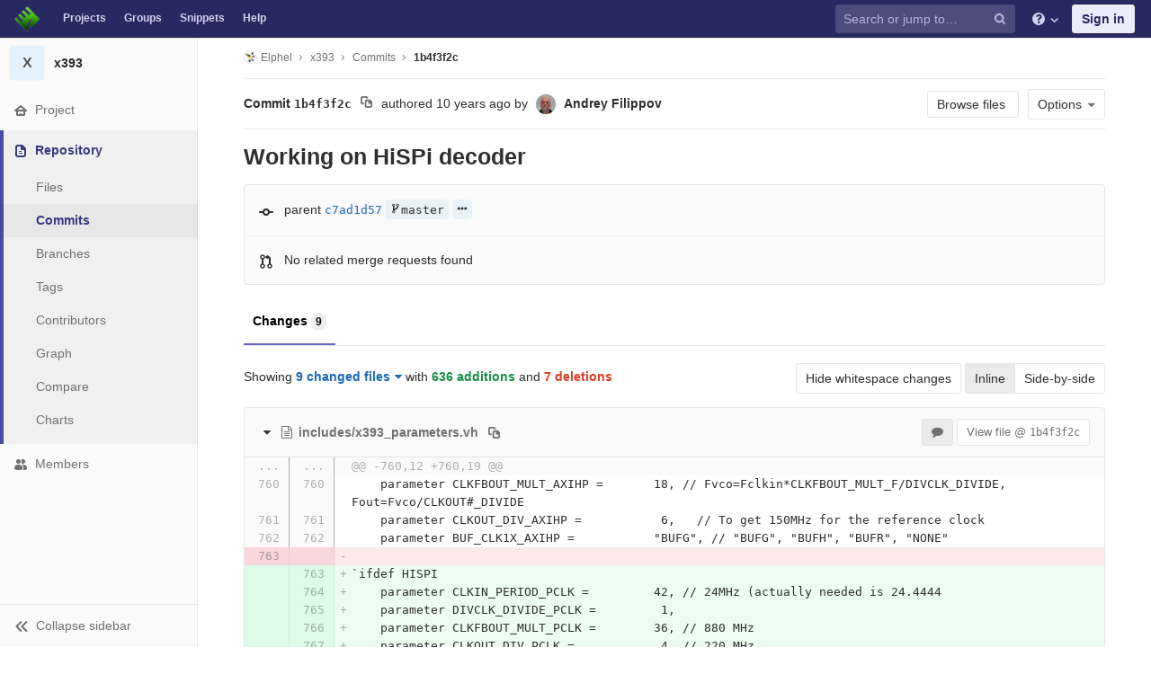

--- FILE ---
content_type: text/html; charset=utf-8
request_url: https://git.elphel.com/Elphel/x393/commit/1b4f3f2cff74e60851f8fb172516d9340fc64f39
body_size: 62813
content:
<!DOCTYPE html>
<html class="" lang="en">
<head prefix="og: http://ogp.me/ns#">
<meta charset="utf-8">
<meta content="IE=edge" http-equiv="X-UA-Compatible">
<meta content="object" property="og:type">
<meta content="GitLab" property="og:site_name">
<meta content="Working on HiSPi decoder (1b4f3f2c) · Commits · Elphel / x393" property="og:title">
<meta content="FPGA code for Elphel NC393 camera" property="og:description">
<meta content="https://git.elphel.com/assets/gitlab_logo-7ae504fe4f68fdebb3c2034e36621930cd36ea87924c11ff65dbcb8ed50dca58.png" property="og:image">
<meta content="64" property="og:image:width">
<meta content="64" property="og:image:height">
<meta content="https://git.elphel.com/Elphel/x393/commit/1b4f3f2cff74e60851f8fb172516d9340fc64f39" property="og:url">
<meta content="summary" property="twitter:card">
<meta content="Working on HiSPi decoder (1b4f3f2c) · Commits · Elphel / x393" property="twitter:title">
<meta content="FPGA code for Elphel NC393 camera" property="twitter:description">
<meta content="https://git.elphel.com/assets/gitlab_logo-7ae504fe4f68fdebb3c2034e36621930cd36ea87924c11ff65dbcb8ed50dca58.png" property="twitter:image">

<title>Working on HiSPi decoder (1b4f3f2c) · Commits · Elphel / x393 · GitLab</title>
<meta content="FPGA code for Elphel NC393 camera" name="description">
<link rel="shortcut icon" type="image/png" href="/uploads/-/system/appearance/favicon/1/favicon-orange.ico" id="favicon" data-original-href="/uploads/-/system/appearance/favicon/1/favicon-orange.ico" />
<link rel="stylesheet" media="all" href="/assets/application-38981e26a24308976f3a29d6e5e2beef57c7acda3ad0d5e7f6f149d58fd09d3d.css" />
<link rel="stylesheet" media="print" href="/assets/print-74c3df10dad473d66660c828e3aa54ca3bfeac6d8bb708643331403fe7211e60.css" />



<link rel="stylesheet" media="all" href="/assets/highlight/themes/white-a165d47ce52cf24c29686366976ae691bd9addb9641a6abeb3ba6d1823b89aa8.css" />
<script>
//<![CDATA[
window.gon={};gon.api_version="v4";gon.default_avatar_url="https://git.elphel.com/assets/no_avatar-849f9c04a3a0d0cea2424ae97b27447dc64a7dbfae83c036c45b403392f0e8ba.png";gon.max_file_size=10;gon.asset_host=null;gon.webpack_public_path="/assets/webpack/";gon.relative_url_root="";gon.shortcuts_path="/help/shortcuts";gon.user_color_scheme="white";gon.gitlab_url="https://git.elphel.com";gon.revision="62c464651d2";gon.gitlab_logo="/assets/gitlab_logo-7ae504fe4f68fdebb3c2034e36621930cd36ea87924c11ff65dbcb8ed50dca58.png";gon.sprite_icons="/assets/icons-b2073af7ca0641787eb4596951b695079519da1937a262a886bb12c2b0fac181.svg";gon.sprite_file_icons="/assets/file_icons-7262fc6897e02f1ceaf8de43dc33afa5e4f9a2067f4f68ef77dcc87946575e9e.svg";gon.emoji_sprites_css_path="/assets/emoji_sprites-289eccffb1183c188b630297431be837765d9ff4aed6130cf738586fb307c170.css";gon.test_env=false;gon.suggested_label_colors=["#0033CC","#428BCA","#44AD8E","#A8D695","#5CB85C","#69D100","#004E00","#34495E","#7F8C8D","#A295D6","#5843AD","#8E44AD","#FFECDB","#AD4363","#D10069","#CC0033","#FF0000","#D9534F","#D1D100","#F0AD4E","#AD8D43"];gon.first_day_of_week=0;gon.ee=false;
//]]>
</script>


<script src="/assets/webpack/runtime.1f581ba6.bundle.js" defer="defer"></script>
<script src="/assets/webpack/main.2f7fae40.chunk.js" defer="defer"></script>
<script src="/assets/webpack/commons~pages.groups~pages.groups.activity~pages.groups.boards~pages.groups.clusters.destroy~pages.g~052f965e.1a94683c.chunk.js" defer="defer"></script>
<script src="/assets/webpack/commons~pages.groups.milestones.edit~pages.groups.milestones.new~pages.projects.blame.show~pages.pro~bedd5722.3528728f.chunk.js" defer="defer"></script>
<script src="/assets/webpack/pages.projects.commit.show.cabcb812.chunk.js" defer="defer"></script>

<meta name="csrf-param" content="authenticity_token" />
<meta name="csrf-token" content="2d2iK1Alz2GVCbEjEIpdFHiXoe7+Jdlv3gdI6hRXgA+8KCuTKhY7Fodw2TcwrxwTaM4Uucygrsg0R3gtI+ydwg==" />
<meta content="origin-when-cross-origin" name="referrer">
<meta content="width=device-width, initial-scale=1, maximum-scale=1" name="viewport">
<meta content="#474D57" name="theme-color">
<link rel="apple-touch-icon" type="image/x-icon" href="/assets/touch-icon-iphone-5a9cee0e8a51212e70b90c87c12f382c428870c0ff67d1eb034d884b78d2dae7.png" />
<link rel="apple-touch-icon" type="image/x-icon" href="/assets/touch-icon-ipad-a6eec6aeb9da138e507593b464fdac213047e49d3093fc30e90d9a995df83ba3.png" sizes="76x76" />
<link rel="apple-touch-icon" type="image/x-icon" href="/assets/touch-icon-iphone-retina-72e2aadf86513a56e050e7f0f2355deaa19cc17ed97bbe5147847f2748e5a3e3.png" sizes="120x120" />
<link rel="apple-touch-icon" type="image/x-icon" href="/assets/touch-icon-ipad-retina-8ebe416f5313483d9c1bc772b5bbe03ecad52a54eba443e5215a22caed2a16a2.png" sizes="152x152" />
<link color="rgb(226, 67, 41)" href="/assets/logo-d36b5212042cebc89b96df4bf6ac24e43db316143e89926c0db839ff694d2de4.svg" rel="mask-icon">
<meta content="/assets/msapplication-tile-1196ec67452f618d39cdd85e2e3a542f76574c071051ae7effbfde01710eb17d.png" name="msapplication-TileImage">
<meta content="#30353E" name="msapplication-TileColor">



</head>

<body class="ui-indigo  gl-browser-chrome gl-platform-mac" data-find-file="/Elphel/x393/find_file/master" data-group="" data-page="projects:commit:show" data-project="x393">
<script>
  gl = window.gl || {};
  gl.GfmAutoComplete = gl.GfmAutoComplete || {};
  gl.GfmAutoComplete.dataSources = {"members":"/Elphel/x393/autocomplete_sources/members?type=Commit\u0026type_id=1b4f3f2cff74e60851f8fb172516d9340fc64f39","issues":"/Elphel/x393/autocomplete_sources/issues","mergeRequests":"/Elphel/x393/autocomplete_sources/merge_requests","labels":"/Elphel/x393/autocomplete_sources/labels?type=Commit\u0026type_id=1b4f3f2cff74e60851f8fb172516d9340fc64f39","milestones":"/Elphel/x393/autocomplete_sources/milestones","commands":"/Elphel/x393/autocomplete_sources/commands?type=Commit\u0026type_id=1b4f3f2cff74e60851f8fb172516d9340fc64f39","snippets":"/Elphel/x393/autocomplete_sources/snippets"};
</script>

<script>
  gl = window.gl || {};
  gl.client = {"isChrome":true,"isMac":true};
</script>



<header class="navbar navbar-gitlab qa-navbar navbar-expand-sm js-navbar">
<a class="sr-only gl-accessibility" href="#content-body" tabindex="1">Skip to content</a>
<div class="container-fluid">
<div class="header-content">
<div class="title-container">
<h1 class="title">
<a title="Dashboard" id="logo" href="/"><img class="brand-header-logo lazy" data-src="/uploads/-/system/appearance/header_logo/1/blog-logo72.png" src="[data-uri]" />
</a></h1>
<ul class="list-unstyled navbar-sub-nav">
<li class="home"><a title="Projects" class="dashboard-shortcuts-projects" href="/explore">Projects
</a></li><li class=""><a title="Groups" class="dashboard-shortcuts-groups" href="/explore/groups">Groups
</a></li><li class=""><a title="Snippets" class="dashboard-shortcuts-snippets" href="/explore/snippets">Snippets
</a></li><li>
<a title="About GitLab CE" href="/help">Help</a>
</li>
</ul>

</div>
<div class="navbar-collapse collapse">
<ul class="nav navbar-nav">
<li class="nav-item d-none d-sm-none d-md-block m-auto">
<div class="search search-form" data-track-event="activate_form_input" data-track-label="navbar_search">
<form class="form-inline" action="/search" accept-charset="UTF-8" method="get"><input name="utf8" type="hidden" value="&#x2713;" /><div class="search-input-container">
<div class="search-input-wrap">
<div class="dropdown" data-url="/search/autocomplete">
<input type="search" name="search" id="search" placeholder="Search or jump to…" class="search-input dropdown-menu-toggle no-outline js-search-dashboard-options" spellcheck="false" tabindex="1" autocomplete="off" data-issues-path="/dashboard/issues" data-mr-path="/dashboard/merge_requests" aria-label="Search or jump to…" />
<button class="hidden js-dropdown-search-toggle" data-toggle="dropdown" type="button"></button>
<div class="dropdown-menu dropdown-select">
<div class="dropdown-content"><ul>
<li class="dropdown-menu-empty-item">
<a>
Loading...
</a>
</li>
</ul>
</div><div class="dropdown-loading"><i aria-hidden="true" data-hidden="true" class="fa fa-spinner fa-spin"></i></div>
</div>
<svg class="s16 search-icon"><use xlink:href="/assets/icons-b2073af7ca0641787eb4596951b695079519da1937a262a886bb12c2b0fac181.svg#search"></use></svg>
<svg class="s16 clear-icon js-clear-input"><use xlink:href="/assets/icons-b2073af7ca0641787eb4596951b695079519da1937a262a886bb12c2b0fac181.svg#close"></use></svg>
</div>
</div>
</div>
<input type="hidden" name="group_id" id="group_id" class="js-search-group-options" />
<input type="hidden" name="project_id" id="search_project_id" value="52" class="js-search-project-options" data-project-path="x393" data-name="x393" data-issues-path="/Elphel/x393/issues" data-mr-path="/Elphel/x393/merge_requests" data-issues-disabled="false" />
<input type="hidden" name="search_code" id="search_code" value="true" />
<input type="hidden" name="repository_ref" id="repository_ref" />

<div class="search-autocomplete-opts hide" data-autocomplete-path="/search/autocomplete" data-autocomplete-project-id="52"></div>
</form></div>

</li>
<li class="nav-item d-inline-block d-sm-none d-md-none">
<a title="Search" aria-label="Search" data-toggle="tooltip" data-placement="bottom" data-container="body" href="/search?project_id=52"><svg class="s16"><use xlink:href="/assets/icons-b2073af7ca0641787eb4596951b695079519da1937a262a886bb12c2b0fac181.svg#search"></use></svg>
</a></li>
<li class="nav-item header-help dropdown">
<a class="header-help-dropdown-toggle" data-toggle="dropdown" href="/help"><svg class="s16"><use xlink:href="/assets/icons-b2073af7ca0641787eb4596951b695079519da1937a262a886bb12c2b0fac181.svg#question"></use></svg>
<svg class="caret-down"><use xlink:href="/assets/icons-b2073af7ca0641787eb4596951b695079519da1937a262a886bb12c2b0fac181.svg#angle-down"></use></svg>
</a><div class="dropdown-menu dropdown-menu-right">
<ul>
<li>
<a href="/help">Help</a>
</li>
<li class="divider"></li>
<li>
<a href="https://about.gitlab.com/submit-feedback">Submit feedback</a>
</li>
<li>
<a target="_blank" class="text-nowrap" href="https://about.gitlab.com/contributing">Contribute to GitLab
</a></li>

</ul>

</div>
</li>
<li class="nav-item">
<div>
<a class="btn btn-sign-in" href="/users/sign_in?redirect_to_referer=yes">Sign in</a>
</div>
</li>
</ul>
</div>
<button class="navbar-toggler d-block d-sm-none" type="button">
<span class="sr-only">Toggle navigation</span>
<svg class="s12 more-icon js-navbar-toggle-right"><use xlink:href="/assets/icons-b2073af7ca0641787eb4596951b695079519da1937a262a886bb12c2b0fac181.svg#ellipsis_h"></use></svg>
<svg class="s12 close-icon js-navbar-toggle-left"><use xlink:href="/assets/icons-b2073af7ca0641787eb4596951b695079519da1937a262a886bb12c2b0fac181.svg#close"></use></svg>
</button>
</div>
</div>
</header>

<div class="layout-page page-with-contextual-sidebar">
<div class="nav-sidebar">
<div class="nav-sidebar-inner-scroll">
<div class="context-header">
<a title="x393" href="/Elphel/x393"><div class="avatar-container rect-avatar s40 project-avatar">
<div class="avatar s40 avatar-tile identicon bg4">X</div>
</div>
<div class="sidebar-context-title">
x393
</div>
</a></div>
<ul class="sidebar-top-level-items">
<li class="home"><a class="shortcuts-project" href="/Elphel/x393"><div class="nav-icon-container">
<svg><use xlink:href="/assets/icons-b2073af7ca0641787eb4596951b695079519da1937a262a886bb12c2b0fac181.svg#home"></use></svg>
</div>
<span class="nav-item-name">
Project
</span>
</a><ul class="sidebar-sub-level-items">
<li class="fly-out-top-item"><a href="/Elphel/x393"><strong class="fly-out-top-item-name">
Project
</strong>
</a></li><li class="divider fly-out-top-item"></li>
<li class=""><a title="Project details" class="shortcuts-project" href="/Elphel/x393"><span>Details</span>
</a></li><li class=""><a title="Activity" class="shortcuts-project-activity qa-activity-link" href="/Elphel/x393/activity"><span>Activity</span>
</a></li><li class=""><a title="Releases" class="shortcuts-project-releases" href="/Elphel/x393/releases"><span>Releases</span>
</a></li>
<li class=""><a title="Cycle Analytics" class="shortcuts-project-cycle-analytics" href="/Elphel/x393/cycle_analytics"><span>Cycle Analytics</span>
</a></li>
</ul>
</li><li class="active"><a class="shortcuts-tree qa-project-menu-repo" href="/Elphel/x393/tree/master"><div class="nav-icon-container">
<svg><use xlink:href="/assets/icons-b2073af7ca0641787eb4596951b695079519da1937a262a886bb12c2b0fac181.svg#doc-text"></use></svg>
</div>
<span class="nav-item-name">
Repository
</span>
</a><ul class="sidebar-sub-level-items">
<li class="fly-out-top-item active"><a href="/Elphel/x393/tree/master"><strong class="fly-out-top-item-name">
Repository
</strong>
</a></li><li class="divider fly-out-top-item"></li>
<li class=""><a href="/Elphel/x393/tree/master">Files
</a></li><li class="active"><a href="/Elphel/x393/commits/master">Commits
</a></li><li class=""><a class="qa-branches-link" href="/Elphel/x393/branches">Branches
</a></li><li class=""><a href="/Elphel/x393/tags">Tags
</a></li><li class=""><a href="/Elphel/x393/graphs/master">Contributors
</a></li><li class=""><a href="/Elphel/x393/network/master">Graph
</a></li><li class=""><a href="/Elphel/x393/compare?from=master&amp;to=master">Compare
</a></li><li class=""><a href="/Elphel/x393/graphs/master/charts">Charts
</a></li>
</ul>
</li><li class=""><a title="Members" class="shortcuts-tree" href="/Elphel/x393/settings/members"><div class="nav-icon-container">
<svg><use xlink:href="/assets/icons-b2073af7ca0641787eb4596951b695079519da1937a262a886bb12c2b0fac181.svg#users"></use></svg>
</div>
<span class="nav-item-name">
Members
</span>
</a><ul class="sidebar-sub-level-items is-fly-out-only">
<li class="fly-out-top-item"><a href="/Elphel/x393/project_members"><strong class="fly-out-top-item-name">
Members
</strong>
</a></li></ul>
</li><a class="toggle-sidebar-button js-toggle-sidebar" role="button" title="Toggle sidebar" type="button">
<svg class="icon-angle-double-left"><use xlink:href="/assets/icons-b2073af7ca0641787eb4596951b695079519da1937a262a886bb12c2b0fac181.svg#angle-double-left"></use></svg>
<svg class="icon-angle-double-right"><use xlink:href="/assets/icons-b2073af7ca0641787eb4596951b695079519da1937a262a886bb12c2b0fac181.svg#angle-double-right"></use></svg>
<span class="collapse-text">Collapse sidebar</span>
</a>
<button name="button" type="button" class="close-nav-button"><svg class="s16"><use xlink:href="/assets/icons-b2073af7ca0641787eb4596951b695079519da1937a262a886bb12c2b0fac181.svg#close"></use></svg>
<span class="collapse-text">Close sidebar</span>
</button>
<li class="hidden">
<a title="Activity" class="shortcuts-project-activity" href="/Elphel/x393/activity"><span>
Activity
</span>
</a></li>
<li class="hidden">
<a title="Network" class="shortcuts-network" href="/Elphel/x393/network/master">Graph
</a></li>
<li class="hidden">
<a title="Charts" class="shortcuts-repository-charts" href="/Elphel/x393/graphs/master/charts">Charts
</a></li>
<li class="hidden">
<a title="Commits" class="shortcuts-commits" href="/Elphel/x393/commits/master">Commits
</a></li>
</ul>
</div>
</div>

<div class="content-wrapper">

<div class="mobile-overlay"></div>
<div class="alert-wrapper">





<nav class="breadcrumbs container-fluid container-limited limit-container-width" role="navigation">
<div class="breadcrumbs-container">
<button name="button" type="button" class="toggle-mobile-nav"><span class="sr-only">Open sidebar</span>
<i aria-hidden="true" data-hidden="true" class="fa fa-bars"></i>
</button><div class="breadcrumbs-links js-title-container">
<ul class="list-unstyled breadcrumbs-list js-breadcrumbs-list">
<li><a class="group-path breadcrumb-item-text js-breadcrumb-item-text " href="/Elphel"><img class="avatar-tile lazy" width="15" height="15" data-src="/uploads/-/system/group/avatar/3/780px-Nc393-dev-sm.jpeg" src="[data-uri]" />Elphel</a><svg class="s8 breadcrumbs-list-angle"><use xlink:href="/assets/icons-b2073af7ca0641787eb4596951b695079519da1937a262a886bb12c2b0fac181.svg#angle-right"></use></svg></li> <li><a href="/Elphel/x393"><span class="breadcrumb-item-text js-breadcrumb-item-text">x393</span></a><svg class="s8 breadcrumbs-list-angle"><use xlink:href="/assets/icons-b2073af7ca0641787eb4596951b695079519da1937a262a886bb12c2b0fac181.svg#angle-right"></use></svg></li>
<li><a href="/Elphel/x393/commits/master">Commits</a><svg class="s8 breadcrumbs-list-angle"><use xlink:href="/assets/icons-b2073af7ca0641787eb4596951b695079519da1937a262a886bb12c2b0fac181.svg#angle-right"></use></svg></li>

<li>
<h2 class="breadcrumbs-sub-title"><a href="/Elphel/x393/commit/1b4f3f2cff74e60851f8fb172516d9340fc64f39">1b4f3f2c</a></h2>
</li>
</ul>
</div>

</div>
</nav>

<div class="flash-container flash-container-page">
</div>

<div class="d-flex"></div>
</div>
<div class=" limit-container-width">
<div class="content" id="content-body">
<div class="container-fluid container-limited limit-container-width">
<div class="page-content-header js-commit-box" data-commit-path="/Elphel/x393/commit/1b4f3f2cff74e60851f8fb172516d9340fc64f39/branches">
<div class="header-main-content">

<strong>
Commit
<span class="commit-sha">1b4f3f2c</span>
</strong>
<button class="btn btn-clipboard btn-transparent" data-toggle="tooltip" data-placement="bottom" data-container="body" data-title="Copy commit SHA to clipboard" data-clipboard-text="1b4f3f2cff74e60851f8fb172516d9340fc64f39" type="button" title="Copy commit SHA to clipboard" aria-label="Copy commit SHA to clipboard"><svg><use xlink:href="/assets/icons-b2073af7ca0641787eb4596951b695079519da1937a262a886bb12c2b0fac181.svg#duplicate"></use></svg></button>
<span class="d-none d-sm-inline">authored</span>
<time class="js-timeago" title="Oct 14, 2015 9:54pm" datetime="2015-10-14T21:54:29Z" data-toggle="tooltip" data-placement="top" data-container="body">Oct 14, 2015</time>
<span>by</span>
<a href="/AndreyFilippov"><img alt="Andrey Filippov&#39;s avatar" src="/uploads/-/system/user/avatar/3/Andrey_Filippov.jpeg?width=24" class="avatar s24 d-none d-sm-inline" title="Andrey Filippov" /></a>
<strong>
<a class="commit-author-link js-user-link" data-user-id="3" href="/AndreyFilippov"><span class="commit-author-name">Andrey Filippov</span></a>
</strong>

</div>
<div class="header-action-buttons">
<a class="btn btn-default append-right-10 d-none d-sm-none d-md-inline" href="/Elphel/x393/tree/1b4f3f2cff74e60851f8fb172516d9340fc64f39">Browse files
</a><div class="dropdown inline">
<a class="btn btn-default dropdown-toggle qa-options-button" data-toggle="dropdown">
<span>Options</span>
<i aria-hidden="true" data-hidden="true" class="fa fa-caret-down"></i>
</a>
<ul class="dropdown-menu dropdown-menu-right">
<li class="d-block d-sm-none d-md-none">
<a href="/Elphel/x393/tree/1b4f3f2cff74e60851f8fb172516d9340fc64f39">Browse Files
</a></li>
<li class="divider"></li>
<li class="dropdown-header">
Download
</li>
<li><a class="qa-email-patches" href="/Elphel/x393/commit/1b4f3f2cff74e60851f8fb172516d9340fc64f39.patch">Email Patches</a></li>
<li><a class="qa-plain-diff" href="/Elphel/x393/commit/1b4f3f2cff74e60851f8fb172516d9340fc64f39.diff">Plain Diff</a></li>
</ul>
</div>
</div>
</div>
<div class="commit-box" data-project-path="/Elphel/x393">
<h3 class="commit-title">
Working on HiSPi decoder
</h3>
</div>
<div class="info-well">
<div class="well-segment branch-info">
<div class="icon-container commit-icon">
<svg xmlns="http://www.w3.org/2000/svg" width="16" height="16" viewBox="0 0 16 16"><path d="M8 10a2 2 0 1 0 0-4 2 2 0 0 0 0 4zm3.876-1.008a4.002 4.002 0 0 1-7.752 0A1.01 1.01 0 0 1 4 9H1a1 1 0 1 1 0-2h3c.042 0 .083.003.124.008a4.002 4.002 0 0 1 7.752 0A1.01 1.01 0 0 1 12 7h3a1 1 0 0 1 0 2h-3a1.01 1.01 0 0 1-.124-.008z"/></svg>


</div>
<span class="cgray">parent</span>
<a class="commit-sha" href="/Elphel/x393/commit/c7ad1d5791a9cd1acfebbc9f63cd73a2cf4c6a99">c7ad1d57</a>
<div class="commit-info branches">
<i class="fa fa-spinner fa-spin"></i>
</div>
</div>
<div class="well-segment merge-request-info">
<div class="icon-container">
<svg xmlns="http://www.w3.org/2000/svg" height="16" width="16" viewBox="0 0 16 16"><path d="m5 5.563v4.875c1.024.4 1.75 1.397 1.75 2.563 0 1.519-1.231 2.75-2.75 2.75-1.519 0-2.75-1.231-2.75-2.75 0-1.166.726-2.162 1.75-2.563v-4.875c-1.024-.4-1.75-1.397-1.75-2.563 0-1.519 1.231-2.75 2.75-2.75 1.519 0 2.75 1.231 2.75 2.75 0 1.166-.726 2.162-1.75 2.563m-1 8.687c.69 0 1.25-.56 1.25-1.25 0-.69-.56-1.25-1.25-1.25-.69 0-1.25.56-1.25 1.25 0 .69.56 1.25 1.25 1.25m0-10c.69 0 1.25-.56 1.25-1.25 0-.69-.56-1.25-1.25-1.25-.69 0-1.25.56-1.25 1.25 0 .69.56 1.25 1.25 1.25"/><path d="m10.501 2c1.381.001 2.499 1.125 2.499 2.506v5.931c1.024.4 1.75 1.397 1.75 2.563 0 1.519-1.231 2.75-2.75 2.75-1.519 0-2.75-1.231-2.75-2.75 0-1.166.726-2.162 1.75-2.563v-5.931c0-.279-.225-.506-.499-.506v.926c0 .346-.244.474-.569.271l-2.952-1.844c-.314-.196-.325-.507 0-.71l2.952-1.844c.314-.196.569-.081.569.271v.93m1.499 12.25c.69 0 1.25-.56 1.25-1.25 0-.69-.56-1.25-1.25-1.25-.69 0-1.25.56-1.25 1.25 0 .69.56 1.25 1.25 1.25"/></svg>

</div>
<span class="commit-info merge-requests" data-project-commit-path="/Elphel/x393/commit/1b4f3f2cff74e60851f8fb172516d9340fc64f39/merge_requests.json">
<i aria-hidden="true" data-hidden="true" class="fa fa-spinner fa-spin"></i>
</span>
</div>
</div>

<ul class="nav-links no-top no-bottom commit-ci-menu nav nav-tabs">
<li class="active"><a href="/Elphel/x393/commit/1b4f3f2cff74e60851f8fb172516d9340fc64f39">Changes
<span class="badge badge-pill">9</span>
</a></li></ul>

<div class="content-block oneline-block files-changed diff-files-changed js-diff-files-changed">
<div class="files-changed-inner">
<div class="inline-parallel-buttons d-none d-sm-none d-md-block">
<a class="d-none d-sm-inline-block btn btn-default" href="/Elphel/x393/commit/1b4f3f2cff74e60851f8fb172516d9340fc64f39?w=1">Hide whitespace changes</a>
<div class="btn-group">
<a id="inline-diff-btn" class="btn active" data-view-type="inline" href="/Elphel/x393/commit/1b4f3f2cff74e60851f8fb172516d9340fc64f39?view=inline">Inline</a>
<a id="parallel-diff-btn" class="btn" data-view-type="parallel" href="/Elphel/x393/commit/1b4f3f2cff74e60851f8fb172516d9340fc64f39?view=parallel">Side-by-side</a>
</div>
</div>
<div class="commit-stat-summary dropdown">
Showing
<button class="diff-stats-summary-toggler js-diff-stats-dropdown" data-display="static" data-toggle="dropdown" type="button">9 changed files<i aria-hidden="true" data-hidden="true" class="fa fa-caret-down prepend-left-5"></i></button>
<span class="diff-stats-additions-deletions-expanded" id="diff-stats">
with
<strong class="cgreen">636 additions</strong>
and
<strong class="cred">7 deletions</strong>
</span>
<div aria-describedby="diff-stats" aria-hidden="true" class="diff-stats-additions-deletions-collapsed float-right d-none d-sm-none">
<strong class="cgreen">+636</strong>
<strong class="cred">-7</strong>
</div>
<div class="dropdown-menu diff-file-changes">
<div class="dropdown-input"><input type="search" id="" class="dropdown-input-field" placeholder="Search files" autocomplete="off" /><i aria-hidden="true" data-hidden="true" class="fa fa-search dropdown-input-search"></i><i aria-hidden="true" data-hidden="true" role="button" class="fa fa-times dropdown-input-clear js-dropdown-input-clear"></i></div>
<div class="dropdown-content">
<ul>
<li>
<a class="diff-changed-file" href="#1e77d7d029e170159d427ccaa9cf3fadd8559b0c" title="includes/x393_parameters.vh">
<svg class="s16  diff-file-changed-icon append-right-8"><use xlink:href="/assets/icons-b2073af7ca0641787eb4596951b695079519da1937a262a886bb12c2b0fac181.svg#file-modified"></use></svg>
<span class="diff-changed-file-content append-right-8">
<strong class="diff-changed-file-name">
x393_parameters.vh
</strong>
<span class="diff-changed-file-path prepend-top-5">includes/x393_parameters.vh</span>
</span>
<span class="diff-changed-stats">
<span class="cgreen">+8</span>
<span class="cred">-1</span>
</span>
</a>
</li>
<li>
<a class="diff-changed-file" href="#5ece30d3cb8132236dfe7e8718c4de6a16f7221e" title="sensor/pxd_single.v">
<svg class="s16  diff-file-changed-icon append-right-8"><use xlink:href="/assets/icons-b2073af7ca0641787eb4596951b695079519da1937a262a886bb12c2b0fac181.svg#file-modified"></use></svg>
<span class="diff-changed-file-content append-right-8">
<strong class="diff-changed-file-name">
pxd_single.v
</strong>
<span class="diff-changed-file-path prepend-top-5">sensor/pxd_single.v</span>
</span>
<span class="diff-changed-stats">
<span class="cgreen">+2</span>
<span class="cred">-2</span>
</span>
</a>
</li>
<li>
<a class="diff-changed-file" href="#ef0d8cddde21ca2a331f82e09e7112d7be2b0c99" title="sensor/sens_hispi12l4.v">
<svg class="s16 cgreen diff-file-changed-icon append-right-8"><use xlink:href="/assets/icons-b2073af7ca0641787eb4596951b695079519da1937a262a886bb12c2b0fac181.svg#file-addition"></use></svg>
<span class="diff-changed-file-content append-right-8">
<strong class="diff-changed-file-name">
sens_hispi12l4.v
</strong>
<span class="diff-changed-file-path prepend-top-5">sensor/sens_hispi12l4.v</span>
</span>
<span class="diff-changed-stats">
<span class="cgreen">+160</span>
<span class="cred">-0</span>
</span>
</a>
</li>
<li>
<a class="diff-changed-file" href="#da9667166576232b15e36f67f8e1c79eadbf8386" title="sensor/sens_hispi_clock.v">
<svg class="s16 cgreen diff-file-changed-icon append-right-8"><use xlink:href="/assets/icons-b2073af7ca0641787eb4596951b695079519da1937a262a886bb12c2b0fac181.svg#file-addition"></use></svg>
<span class="diff-changed-file-content append-right-8">
<strong class="diff-changed-file-name">
sens_hispi_clock.v
</strong>
<span class="diff-changed-file-path prepend-top-5">sensor/sens_hispi_clock.v</span>
</span>
<span class="diff-changed-stats">
<span class="cgreen">+167</span>
<span class="cred">-0</span>
</span>
</a>
</li>
<li>
<a class="diff-changed-file" href="#6c921d094fc338fa907890838dec3277642b1c34" title="sensor/sens_hispi_din.v">
<svg class="s16 cgreen diff-file-changed-icon append-right-8"><use xlink:href="/assets/icons-b2073af7ca0641787eb4596951b695079519da1937a262a886bb12c2b0fac181.svg#file-addition"></use></svg>
<span class="diff-changed-file-content append-right-8">
<strong class="diff-changed-file-name">
sens_hispi_din.v
</strong>
<span class="diff-changed-file-path prepend-top-5">sensor/sens_hispi_din.v</span>
</span>
<span class="diff-changed-stats">
<span class="cgreen">+105</span>
<span class="cred">-0</span>
</span>
</a>
</li>
<li>
<a class="diff-changed-file" href="#eff067fa756ef1587077a21bb38a552be529c2d2" title="sensor/sens_hispi_lane.v">
<svg class="s16 cgreen diff-file-changed-icon append-right-8"><use xlink:href="/assets/icons-b2073af7ca0641787eb4596951b695079519da1937a262a886bb12c2b0fac181.svg#file-addition"></use></svg>
<span class="diff-changed-file-content append-right-8">
<strong class="diff-changed-file-name">
sens_hispi_lane.v
</strong>
<span class="diff-changed-file-path prepend-top-5">sensor/sens_hispi_lane.v</span>
</span>
<span class="diff-changed-stats">
<span class="cgreen">+183</span>
<span class="cred">-0</span>
</span>
</a>
</li>
<li>
<a class="diff-changed-file" href="#6d7f13a9e5d7552f7264fd548da88a7d7c3ff229" title="sensor/sens_histogram.v">
<svg class="s16  diff-file-changed-icon append-right-8"><use xlink:href="/assets/icons-b2073af7ca0641787eb4596951b695079519da1937a262a886bb12c2b0fac181.svg#file-modified"></use></svg>
<span class="diff-changed-file-content append-right-8">
<strong class="diff-changed-file-name">
sens_histogram.v
</strong>
<span class="diff-changed-file-path prepend-top-5">sensor/sens_histogram.v</span>
</span>
<span class="diff-changed-stats">
<span class="cgreen">+3</span>
<span class="cred">-0</span>
</span>
</a>
</li>
<li>
<a class="diff-changed-file" href="#5aa5a4b526655a8eba0f71aa81df7c17dded67c9" title="sensor/sensor_channel.v">
<svg class="s16  diff-file-changed-icon append-right-8"><use xlink:href="/assets/icons-b2073af7ca0641787eb4596951b695079519da1937a262a886bb12c2b0fac181.svg#file-modified"></use></svg>
<span class="diff-changed-file-content append-right-8">
<strong class="diff-changed-file-name">
sensor_channel.v
</strong>
<span class="diff-changed-file-path prepend-top-5">sensor/sensor_channel.v</span>
</span>
<span class="diff-changed-stats">
<span class="cgreen">+4</span>
<span class="cred">-0</span>
</span>
</a>
</li>
<li>
<a class="diff-changed-file" href="#6ac5c42b5873836ce4cff1385e801d2217bd63d6" title="x393_testbench02.tf">
<svg class="s16  diff-file-changed-icon append-right-8"><use xlink:href="/assets/icons-b2073af7ca0641787eb4596951b695079519da1937a262a886bb12c2b0fac181.svg#file-modified"></use></svg>
<span class="diff-changed-file-content append-right-8">
<strong class="diff-changed-file-name">
x393_testbench02.tf
</strong>
<span class="diff-changed-file-path prepend-top-5">x393_testbench02.tf</span>
</span>
<span class="diff-changed-stats">
<span class="cgreen">+4</span>
<span class="cred">-4</span>
</span>
</a>
</li>
<li class="dropdown-menu-empty-item hidden">
<a>
No files found.
</a>
</li>
</ul>
</div>
</div>
</div>

</div>
</div>
<div class="files">
<div class="diff-file file-holder" data-blob-diff-path="/Elphel/x393/blob/1b4f3f2cff74e60851f8fb172516d9340fc64f39/includes/x393_parameters.vh/diff" data-view="inline" id="1e77d7d029e170159d427ccaa9cf3fadd8559b0c">
<div class="file-title-flex-parent is-commit js-file-title">
<div class="file-header-content">
<i class="fa diff-toggle-caret fa-fw"></i>
<a href="#1e77d7d029e170159d427ccaa9cf3fadd8559b0c"><i aria-hidden="true" data-hidden="true" class="fa fa-file-text-o fa-fw"></i>
<strong class="file-title-name has-tooltip" data-container="body" data-title="includes/x393_parameters.vh">
includes/x393_parameters.vh
</strong>
</a><button class="btn btn-clipboard btn-transparent prepend-left-5" data-toggle="tooltip" data-placement="bottom" data-container="body" data-class="btn-clipboard btn-transparent prepend-left-5" data-title="Copy file path to clipboard" data-clipboard-text="{&quot;text&quot;:&quot;includes/x393_parameters.vh&quot;,&quot;gfm&quot;:&quot;`includes/x393_parameters.vh`&quot;}" type="button" title="Copy file path to clipboard" aria-label="Copy file path to clipboard"><svg><use xlink:href="/assets/icons-b2073af7ca0641787eb4596951b695079519da1937a262a886bb12c2b0fac181.svg#duplicate"></use></svg></button>

</div>
<div class="file-actions d-none d-sm-block">
<a class="js-toggle-diff-comments btn active has-tooltip" title="Toggle comments for this file" href="#"><i aria-hidden="true" data-hidden="true" class="fa fa-comment"></i>
</a>
<a class="btn view-file js-view-file" href="/Elphel/x393/blob/1b4f3f2cff74e60851f8fb172516d9340fc64f39/includes/x393_parameters.vh">View file @ <span class="commit-sha">1b4f3f2c</span></a>

</div>
</div>

<div class="diff-content">
<div class="diff-viewer" data-type="simple">
<table class="code commit-diff diff-wrap-lines js-syntax-highlight text-file" data-commit-id="1b4f3f2cff74e60851f8fb172516d9340fc64f39" data-noteable-type="Commit">
<tr class="line_holder match" id="">
<td class="diff-line-num unfold js-unfold old_line" data-linenumber="760">...</td><td class="diff-line-num unfold js-unfold new_line" data-linenumber="760">...</td><td class="line_content match ">@@ -760,12 +760,19 @@</td>
</tr>
<tr class="line_holder" id="1e77d7d029e170159d427ccaa9cf3fadd8559b0c_760_760">
<td class="diff-line-num js-avatar-container old_line" data-linenumber="760">
<button name="button" type="submit" class="add-diff-note js-add-diff-note-button" data-line-code="1e77d7d029e170159d427ccaa9cf3fadd8559b0c_760_760" data-note-type="DiffNote" data-position="{&quot;base_sha&quot;:&quot;c7ad1d5791a9cd1acfebbc9f63cd73a2cf4c6a99&quot;,&quot;start_sha&quot;:&quot;c7ad1d5791a9cd1acfebbc9f63cd73a2cf4c6a99&quot;,&quot;head_sha&quot;:&quot;1b4f3f2cff74e60851f8fb172516d9340fc64f39&quot;,&quot;old_path&quot;:&quot;includes/x393_parameters.vh&quot;,&quot;new_path&quot;:&quot;includes/x393_parameters.vh&quot;,&quot;position_type&quot;:&quot;text&quot;,&quot;old_line&quot;:760,&quot;new_line&quot;:760}" title="Add a comment to this line"><i aria-hidden="true" data-hidden="true" class="fa fa-comment-o"></i></button>
<a data-linenumber="760" href="#1e77d7d029e170159d427ccaa9cf3fadd8559b0c_760_760"></a>
</td>
<td class="diff-line-num new_line" data-linenumber="760">
<a data-linenumber="760" href="#1e77d7d029e170159d427ccaa9cf3fadd8559b0c_760_760"></a>
</td>
<td class="line_content"><span id="LC760" class="line" lang="plaintext">    parameter CLKFBOUT_MULT_AXIHP =       18, // Fvco=Fclkin*CLKFBOUT_MULT_F/DIVCLK_DIVIDE, Fout=Fvco/CLKOUT#_DIVIDE</span>
</td>
</tr>
<tr class="line_holder" id="1e77d7d029e170159d427ccaa9cf3fadd8559b0c_761_761">
<td class="diff-line-num js-avatar-container old_line" data-linenumber="761">
<button name="button" type="submit" class="add-diff-note js-add-diff-note-button" data-line-code="1e77d7d029e170159d427ccaa9cf3fadd8559b0c_761_761" data-note-type="DiffNote" data-position="{&quot;base_sha&quot;:&quot;c7ad1d5791a9cd1acfebbc9f63cd73a2cf4c6a99&quot;,&quot;start_sha&quot;:&quot;c7ad1d5791a9cd1acfebbc9f63cd73a2cf4c6a99&quot;,&quot;head_sha&quot;:&quot;1b4f3f2cff74e60851f8fb172516d9340fc64f39&quot;,&quot;old_path&quot;:&quot;includes/x393_parameters.vh&quot;,&quot;new_path&quot;:&quot;includes/x393_parameters.vh&quot;,&quot;position_type&quot;:&quot;text&quot;,&quot;old_line&quot;:761,&quot;new_line&quot;:761}" title="Add a comment to this line"><i aria-hidden="true" data-hidden="true" class="fa fa-comment-o"></i></button>
<a data-linenumber="761" href="#1e77d7d029e170159d427ccaa9cf3fadd8559b0c_761_761"></a>
</td>
<td class="diff-line-num new_line" data-linenumber="761">
<a data-linenumber="761" href="#1e77d7d029e170159d427ccaa9cf3fadd8559b0c_761_761"></a>
</td>
<td class="line_content"><span id="LC761" class="line" lang="plaintext">    parameter CLKOUT_DIV_AXIHP =           6,   // To get 150MHz for the reference clock</span>
</td>
</tr>
<tr class="line_holder" id="1e77d7d029e170159d427ccaa9cf3fadd8559b0c_762_762">
<td class="diff-line-num js-avatar-container old_line" data-linenumber="762">
<button name="button" type="submit" class="add-diff-note js-add-diff-note-button" data-line-code="1e77d7d029e170159d427ccaa9cf3fadd8559b0c_762_762" data-note-type="DiffNote" data-position="{&quot;base_sha&quot;:&quot;c7ad1d5791a9cd1acfebbc9f63cd73a2cf4c6a99&quot;,&quot;start_sha&quot;:&quot;c7ad1d5791a9cd1acfebbc9f63cd73a2cf4c6a99&quot;,&quot;head_sha&quot;:&quot;1b4f3f2cff74e60851f8fb172516d9340fc64f39&quot;,&quot;old_path&quot;:&quot;includes/x393_parameters.vh&quot;,&quot;new_path&quot;:&quot;includes/x393_parameters.vh&quot;,&quot;position_type&quot;:&quot;text&quot;,&quot;old_line&quot;:762,&quot;new_line&quot;:762}" title="Add a comment to this line"><i aria-hidden="true" data-hidden="true" class="fa fa-comment-o"></i></button>
<a data-linenumber="762" href="#1e77d7d029e170159d427ccaa9cf3fadd8559b0c_762_762"></a>
</td>
<td class="diff-line-num new_line" data-linenumber="762">
<a data-linenumber="762" href="#1e77d7d029e170159d427ccaa9cf3fadd8559b0c_762_762"></a>
</td>
<td class="line_content"><span id="LC762" class="line" lang="plaintext">    parameter BUF_CLK1X_AXIHP =           "BUFG", // "BUFG", "BUFH", "BUFR", "NONE"</span>
</td>
</tr>
<tr class="line_holder old" id="1e77d7d029e170159d427ccaa9cf3fadd8559b0c_763_763">
<td class="diff-line-num js-avatar-container old old_line" data-linenumber="763">
<button name="button" type="submit" class="add-diff-note js-add-diff-note-button" data-line-code="1e77d7d029e170159d427ccaa9cf3fadd8559b0c_763_763" data-line-type="old" data-note-type="DiffNote" data-position="{&quot;base_sha&quot;:&quot;c7ad1d5791a9cd1acfebbc9f63cd73a2cf4c6a99&quot;,&quot;start_sha&quot;:&quot;c7ad1d5791a9cd1acfebbc9f63cd73a2cf4c6a99&quot;,&quot;head_sha&quot;:&quot;1b4f3f2cff74e60851f8fb172516d9340fc64f39&quot;,&quot;old_path&quot;:&quot;includes/x393_parameters.vh&quot;,&quot;new_path&quot;:&quot;includes/x393_parameters.vh&quot;,&quot;position_type&quot;:&quot;text&quot;,&quot;old_line&quot;:763,&quot;new_line&quot;:null}" title="Add a comment to this line"><i aria-hidden="true" data-hidden="true" class="fa fa-comment-o"></i></button>
<a data-linenumber="763" href="#1e77d7d029e170159d427ccaa9cf3fadd8559b0c_763_763"></a>
</td>
<td class="diff-line-num new_line old" data-linenumber="763">
<a data-linenumber=" " href="#1e77d7d029e170159d427ccaa9cf3fadd8559b0c_763_763"></a>
</td>
<td class="line_content old"><span id="LC763" class="line" lang="plaintext">    </span>
</td>
</tr>
<tr class="line_holder new" id="1e77d7d029e170159d427ccaa9cf3fadd8559b0c_764_763">
<td class="diff-line-num js-avatar-container new old_line" data-linenumber="764">
<button name="button" type="submit" class="add-diff-note js-add-diff-note-button" data-line-code="1e77d7d029e170159d427ccaa9cf3fadd8559b0c_764_763" data-line-type="new" data-note-type="DiffNote" data-position="{&quot;base_sha&quot;:&quot;c7ad1d5791a9cd1acfebbc9f63cd73a2cf4c6a99&quot;,&quot;start_sha&quot;:&quot;c7ad1d5791a9cd1acfebbc9f63cd73a2cf4c6a99&quot;,&quot;head_sha&quot;:&quot;1b4f3f2cff74e60851f8fb172516d9340fc64f39&quot;,&quot;old_path&quot;:&quot;includes/x393_parameters.vh&quot;,&quot;new_path&quot;:&quot;includes/x393_parameters.vh&quot;,&quot;position_type&quot;:&quot;text&quot;,&quot;old_line&quot;:null,&quot;new_line&quot;:763}" title="Add a comment to this line"><i aria-hidden="true" data-hidden="true" class="fa fa-comment-o"></i></button>
<a data-linenumber=" " href="#1e77d7d029e170159d427ccaa9cf3fadd8559b0c_764_763"></a>
</td>
<td class="diff-line-num new new_line" data-linenumber="763">
<a data-linenumber="763" href="#1e77d7d029e170159d427ccaa9cf3fadd8559b0c_764_763"></a>
</td>
<td class="line_content new"><span id="LC763" class="line" lang="plaintext">`ifdef HISPI</span>
</td>
</tr>
<tr class="line_holder new" id="1e77d7d029e170159d427ccaa9cf3fadd8559b0c_764_764">
<td class="diff-line-num js-avatar-container new old_line" data-linenumber="764">
<button name="button" type="submit" class="add-diff-note js-add-diff-note-button" data-line-code="1e77d7d029e170159d427ccaa9cf3fadd8559b0c_764_764" data-line-type="new" data-note-type="DiffNote" data-position="{&quot;base_sha&quot;:&quot;c7ad1d5791a9cd1acfebbc9f63cd73a2cf4c6a99&quot;,&quot;start_sha&quot;:&quot;c7ad1d5791a9cd1acfebbc9f63cd73a2cf4c6a99&quot;,&quot;head_sha&quot;:&quot;1b4f3f2cff74e60851f8fb172516d9340fc64f39&quot;,&quot;old_path&quot;:&quot;includes/x393_parameters.vh&quot;,&quot;new_path&quot;:&quot;includes/x393_parameters.vh&quot;,&quot;position_type&quot;:&quot;text&quot;,&quot;old_line&quot;:null,&quot;new_line&quot;:764}" title="Add a comment to this line"><i aria-hidden="true" data-hidden="true" class="fa fa-comment-o"></i></button>
<a data-linenumber=" " href="#1e77d7d029e170159d427ccaa9cf3fadd8559b0c_764_764"></a>
</td>
<td class="diff-line-num new new_line" data-linenumber="764">
<a data-linenumber="764" href="#1e77d7d029e170159d427ccaa9cf3fadd8559b0c_764_764"></a>
</td>
<td class="line_content new"><span id="LC764" class="line" lang="plaintext">    parameter CLKIN_PERIOD_PCLK =         42, // 24MHz (actually needed is 24.4444</span>
</td>
</tr>
<tr class="line_holder new" id="1e77d7d029e170159d427ccaa9cf3fadd8559b0c_764_765">
<td class="diff-line-num js-avatar-container new old_line" data-linenumber="764">
<button name="button" type="submit" class="add-diff-note js-add-diff-note-button" data-line-code="1e77d7d029e170159d427ccaa9cf3fadd8559b0c_764_765" data-line-type="new" data-note-type="DiffNote" data-position="{&quot;base_sha&quot;:&quot;c7ad1d5791a9cd1acfebbc9f63cd73a2cf4c6a99&quot;,&quot;start_sha&quot;:&quot;c7ad1d5791a9cd1acfebbc9f63cd73a2cf4c6a99&quot;,&quot;head_sha&quot;:&quot;1b4f3f2cff74e60851f8fb172516d9340fc64f39&quot;,&quot;old_path&quot;:&quot;includes/x393_parameters.vh&quot;,&quot;new_path&quot;:&quot;includes/x393_parameters.vh&quot;,&quot;position_type&quot;:&quot;text&quot;,&quot;old_line&quot;:null,&quot;new_line&quot;:765}" title="Add a comment to this line"><i aria-hidden="true" data-hidden="true" class="fa fa-comment-o"></i></button>
<a data-linenumber=" " href="#1e77d7d029e170159d427ccaa9cf3fadd8559b0c_764_765"></a>
</td>
<td class="diff-line-num new new_line" data-linenumber="765">
<a data-linenumber="765" href="#1e77d7d029e170159d427ccaa9cf3fadd8559b0c_764_765"></a>
</td>
<td class="line_content new"><span id="LC765" class="line" lang="plaintext">    parameter DIVCLK_DIVIDE_PCLK =         1,</span>
</td>
</tr>
<tr class="line_holder new" id="1e77d7d029e170159d427ccaa9cf3fadd8559b0c_764_766">
<td class="diff-line-num js-avatar-container new old_line" data-linenumber="764">
<button name="button" type="submit" class="add-diff-note js-add-diff-note-button" data-line-code="1e77d7d029e170159d427ccaa9cf3fadd8559b0c_764_766" data-line-type="new" data-note-type="DiffNote" data-position="{&quot;base_sha&quot;:&quot;c7ad1d5791a9cd1acfebbc9f63cd73a2cf4c6a99&quot;,&quot;start_sha&quot;:&quot;c7ad1d5791a9cd1acfebbc9f63cd73a2cf4c6a99&quot;,&quot;head_sha&quot;:&quot;1b4f3f2cff74e60851f8fb172516d9340fc64f39&quot;,&quot;old_path&quot;:&quot;includes/x393_parameters.vh&quot;,&quot;new_path&quot;:&quot;includes/x393_parameters.vh&quot;,&quot;position_type&quot;:&quot;text&quot;,&quot;old_line&quot;:null,&quot;new_line&quot;:766}" title="Add a comment to this line"><i aria-hidden="true" data-hidden="true" class="fa fa-comment-o"></i></button>
<a data-linenumber=" " href="#1e77d7d029e170159d427ccaa9cf3fadd8559b0c_764_766"></a>
</td>
<td class="diff-line-num new new_line" data-linenumber="766">
<a data-linenumber="766" href="#1e77d7d029e170159d427ccaa9cf3fadd8559b0c_764_766"></a>
</td>
<td class="line_content new"><span id="LC766" class="line" lang="plaintext">    parameter CLKFBOUT_MULT_PCLK =        36, // 880 MHz</span>
</td>
</tr>
<tr class="line_holder new" id="1e77d7d029e170159d427ccaa9cf3fadd8559b0c_764_767">
<td class="diff-line-num js-avatar-container new old_line" data-linenumber="764">
<button name="button" type="submit" class="add-diff-note js-add-diff-note-button" data-line-code="1e77d7d029e170159d427ccaa9cf3fadd8559b0c_764_767" data-line-type="new" data-note-type="DiffNote" data-position="{&quot;base_sha&quot;:&quot;c7ad1d5791a9cd1acfebbc9f63cd73a2cf4c6a99&quot;,&quot;start_sha&quot;:&quot;c7ad1d5791a9cd1acfebbc9f63cd73a2cf4c6a99&quot;,&quot;head_sha&quot;:&quot;1b4f3f2cff74e60851f8fb172516d9340fc64f39&quot;,&quot;old_path&quot;:&quot;includes/x393_parameters.vh&quot;,&quot;new_path&quot;:&quot;includes/x393_parameters.vh&quot;,&quot;position_type&quot;:&quot;text&quot;,&quot;old_line&quot;:null,&quot;new_line&quot;:767}" title="Add a comment to this line"><i aria-hidden="true" data-hidden="true" class="fa fa-comment-o"></i></button>
<a data-linenumber=" " href="#1e77d7d029e170159d427ccaa9cf3fadd8559b0c_764_767"></a>
</td>
<td class="diff-line-num new new_line" data-linenumber="767">
<a data-linenumber="767" href="#1e77d7d029e170159d427ccaa9cf3fadd8559b0c_764_767"></a>
</td>
<td class="line_content new"><span id="LC767" class="line" lang="plaintext">    parameter CLKOUT_DIV_PCLK =            4, // 220 MHz </span>
</td>
</tr>
<tr class="line_holder new" id="1e77d7d029e170159d427ccaa9cf3fadd8559b0c_764_768">
<td class="diff-line-num js-avatar-container new old_line" data-linenumber="764">
<button name="button" type="submit" class="add-diff-note js-add-diff-note-button" data-line-code="1e77d7d029e170159d427ccaa9cf3fadd8559b0c_764_768" data-line-type="new" data-note-type="DiffNote" data-position="{&quot;base_sha&quot;:&quot;c7ad1d5791a9cd1acfebbc9f63cd73a2cf4c6a99&quot;,&quot;start_sha&quot;:&quot;c7ad1d5791a9cd1acfebbc9f63cd73a2cf4c6a99&quot;,&quot;head_sha&quot;:&quot;1b4f3f2cff74e60851f8fb172516d9340fc64f39&quot;,&quot;old_path&quot;:&quot;includes/x393_parameters.vh&quot;,&quot;new_path&quot;:&quot;includes/x393_parameters.vh&quot;,&quot;position_type&quot;:&quot;text&quot;,&quot;old_line&quot;:null,&quot;new_line&quot;:768}" title="Add a comment to this line"><i aria-hidden="true" data-hidden="true" class="fa fa-comment-o"></i></button>
<a data-linenumber=" " href="#1e77d7d029e170159d427ccaa9cf3fadd8559b0c_764_768"></a>
</td>
<td class="diff-line-num new new_line" data-linenumber="768">
<a data-linenumber="768" href="#1e77d7d029e170159d427ccaa9cf3fadd8559b0c_764_768"></a>
</td>
<td class="line_content new"><span id="LC768" class="line" lang="plaintext">    parameter CLKOUT_DIV_PCLK2X =          2, // 440 MHz</span>
</td>
</tr>
<tr class="line_holder new" id="1e77d7d029e170159d427ccaa9cf3fadd8559b0c_764_769">
<td class="diff-line-num js-avatar-container new old_line" data-linenumber="764">
<button name="button" type="submit" class="add-diff-note js-add-diff-note-button" data-line-code="1e77d7d029e170159d427ccaa9cf3fadd8559b0c_764_769" data-line-type="new" data-note-type="DiffNote" data-position="{&quot;base_sha&quot;:&quot;c7ad1d5791a9cd1acfebbc9f63cd73a2cf4c6a99&quot;,&quot;start_sha&quot;:&quot;c7ad1d5791a9cd1acfebbc9f63cd73a2cf4c6a99&quot;,&quot;head_sha&quot;:&quot;1b4f3f2cff74e60851f8fb172516d9340fc64f39&quot;,&quot;old_path&quot;:&quot;includes/x393_parameters.vh&quot;,&quot;new_path&quot;:&quot;includes/x393_parameters.vh&quot;,&quot;position_type&quot;:&quot;text&quot;,&quot;old_line&quot;:null,&quot;new_line&quot;:769}" title="Add a comment to this line"><i aria-hidden="true" data-hidden="true" class="fa fa-comment-o"></i></button>
<a data-linenumber=" " href="#1e77d7d029e170159d427ccaa9cf3fadd8559b0c_764_769"></a>
</td>
<td class="diff-line-num new new_line" data-linenumber="769">
<a data-linenumber="769" href="#1e77d7d029e170159d427ccaa9cf3fadd8559b0c_764_769"></a>
</td>
<td class="line_content new"><span id="LC769" class="line" lang="plaintext">`else    </span>
</td>
</tr>
<tr class="line_holder" id="1e77d7d029e170159d427ccaa9cf3fadd8559b0c_764_770">
<td class="diff-line-num js-avatar-container old_line" data-linenumber="764">
<button name="button" type="submit" class="add-diff-note js-add-diff-note-button" data-line-code="1e77d7d029e170159d427ccaa9cf3fadd8559b0c_764_770" data-note-type="DiffNote" data-position="{&quot;base_sha&quot;:&quot;c7ad1d5791a9cd1acfebbc9f63cd73a2cf4c6a99&quot;,&quot;start_sha&quot;:&quot;c7ad1d5791a9cd1acfebbc9f63cd73a2cf4c6a99&quot;,&quot;head_sha&quot;:&quot;1b4f3f2cff74e60851f8fb172516d9340fc64f39&quot;,&quot;old_path&quot;:&quot;includes/x393_parameters.vh&quot;,&quot;new_path&quot;:&quot;includes/x393_parameters.vh&quot;,&quot;position_type&quot;:&quot;text&quot;,&quot;old_line&quot;:764,&quot;new_line&quot;:770}" title="Add a comment to this line"><i aria-hidden="true" data-hidden="true" class="fa fa-comment-o"></i></button>
<a data-linenumber="764" href="#1e77d7d029e170159d427ccaa9cf3fadd8559b0c_764_770"></a>
</td>
<td class="diff-line-num new_line" data-linenumber="770">
<a data-linenumber="770" href="#1e77d7d029e170159d427ccaa9cf3fadd8559b0c_764_770"></a>
</td>
<td class="line_content"><span id="LC770" class="line" lang="plaintext">    parameter CLKIN_PERIOD_PCLK =         42, // 24MHz </span>
</td>
</tr>
<tr class="line_holder" id="1e77d7d029e170159d427ccaa9cf3fadd8559b0c_765_771">
<td class="diff-line-num js-avatar-container old_line" data-linenumber="765">
<button name="button" type="submit" class="add-diff-note js-add-diff-note-button" data-line-code="1e77d7d029e170159d427ccaa9cf3fadd8559b0c_765_771" data-note-type="DiffNote" data-position="{&quot;base_sha&quot;:&quot;c7ad1d5791a9cd1acfebbc9f63cd73a2cf4c6a99&quot;,&quot;start_sha&quot;:&quot;c7ad1d5791a9cd1acfebbc9f63cd73a2cf4c6a99&quot;,&quot;head_sha&quot;:&quot;1b4f3f2cff74e60851f8fb172516d9340fc64f39&quot;,&quot;old_path&quot;:&quot;includes/x393_parameters.vh&quot;,&quot;new_path&quot;:&quot;includes/x393_parameters.vh&quot;,&quot;position_type&quot;:&quot;text&quot;,&quot;old_line&quot;:765,&quot;new_line&quot;:771}" title="Add a comment to this line"><i aria-hidden="true" data-hidden="true" class="fa fa-comment-o"></i></button>
<a data-linenumber="765" href="#1e77d7d029e170159d427ccaa9cf3fadd8559b0c_765_771"></a>
</td>
<td class="diff-line-num new_line" data-linenumber="771">
<a data-linenumber="771" href="#1e77d7d029e170159d427ccaa9cf3fadd8559b0c_765_771"></a>
</td>
<td class="line_content"><span id="LC771" class="line" lang="plaintext">    parameter DIVCLK_DIVIDE_PCLK =         1,</span>
</td>
</tr>
<tr class="line_holder" id="1e77d7d029e170159d427ccaa9cf3fadd8559b0c_766_772">
<td class="diff-line-num js-avatar-container old_line" data-linenumber="766">
<button name="button" type="submit" class="add-diff-note js-add-diff-note-button" data-line-code="1e77d7d029e170159d427ccaa9cf3fadd8559b0c_766_772" data-note-type="DiffNote" data-position="{&quot;base_sha&quot;:&quot;c7ad1d5791a9cd1acfebbc9f63cd73a2cf4c6a99&quot;,&quot;start_sha&quot;:&quot;c7ad1d5791a9cd1acfebbc9f63cd73a2cf4c6a99&quot;,&quot;head_sha&quot;:&quot;1b4f3f2cff74e60851f8fb172516d9340fc64f39&quot;,&quot;old_path&quot;:&quot;includes/x393_parameters.vh&quot;,&quot;new_path&quot;:&quot;includes/x393_parameters.vh&quot;,&quot;position_type&quot;:&quot;text&quot;,&quot;old_line&quot;:766,&quot;new_line&quot;:772}" title="Add a comment to this line"><i aria-hidden="true" data-hidden="true" class="fa fa-comment-o"></i></button>
<a data-linenumber="766" href="#1e77d7d029e170159d427ccaa9cf3fadd8559b0c_766_772"></a>
</td>
<td class="diff-line-num new_line" data-linenumber="772">
<a data-linenumber="772" href="#1e77d7d029e170159d427ccaa9cf3fadd8559b0c_766_772"></a>
</td>
<td class="line_content"><span id="LC772" class="line" lang="plaintext">    parameter CLKFBOUT_MULT_PCLK =        40, // 960 MHz</span>
</td>
</tr>
<tr class="line_holder" id="1e77d7d029e170159d427ccaa9cf3fadd8559b0c_767_773">
<td class="diff-line-num js-avatar-container old_line" data-linenumber="767">
<button name="button" type="submit" class="add-diff-note js-add-diff-note-button" data-line-code="1e77d7d029e170159d427ccaa9cf3fadd8559b0c_767_773" data-note-type="DiffNote" data-position="{&quot;base_sha&quot;:&quot;c7ad1d5791a9cd1acfebbc9f63cd73a2cf4c6a99&quot;,&quot;start_sha&quot;:&quot;c7ad1d5791a9cd1acfebbc9f63cd73a2cf4c6a99&quot;,&quot;head_sha&quot;:&quot;1b4f3f2cff74e60851f8fb172516d9340fc64f39&quot;,&quot;old_path&quot;:&quot;includes/x393_parameters.vh&quot;,&quot;new_path&quot;:&quot;includes/x393_parameters.vh&quot;,&quot;position_type&quot;:&quot;text&quot;,&quot;old_line&quot;:767,&quot;new_line&quot;:773}" title="Add a comment to this line"><i aria-hidden="true" data-hidden="true" class="fa fa-comment-o"></i></button>
<a data-linenumber="767" href="#1e77d7d029e170159d427ccaa9cf3fadd8559b0c_767_773"></a>
</td>
<td class="diff-line-num new_line" data-linenumber="773">
<a data-linenumber="773" href="#1e77d7d029e170159d427ccaa9cf3fadd8559b0c_767_773"></a>
</td>
<td class="line_content"><span id="LC773" class="line" lang="plaintext">    parameter CLKOUT_DIV_PCLK =           10, // 96MHz </span>
</td>
</tr>
<tr class="line_holder" id="1e77d7d029e170159d427ccaa9cf3fadd8559b0c_768_774">
<td class="diff-line-num js-avatar-container old_line" data-linenumber="768">
<button name="button" type="submit" class="add-diff-note js-add-diff-note-button" data-line-code="1e77d7d029e170159d427ccaa9cf3fadd8559b0c_768_774" data-note-type="DiffNote" data-position="{&quot;base_sha&quot;:&quot;c7ad1d5791a9cd1acfebbc9f63cd73a2cf4c6a99&quot;,&quot;start_sha&quot;:&quot;c7ad1d5791a9cd1acfebbc9f63cd73a2cf4c6a99&quot;,&quot;head_sha&quot;:&quot;1b4f3f2cff74e60851f8fb172516d9340fc64f39&quot;,&quot;old_path&quot;:&quot;includes/x393_parameters.vh&quot;,&quot;new_path&quot;:&quot;includes/x393_parameters.vh&quot;,&quot;position_type&quot;:&quot;text&quot;,&quot;old_line&quot;:768,&quot;new_line&quot;:774}" title="Add a comment to this line"><i aria-hidden="true" data-hidden="true" class="fa fa-comment-o"></i></button>
<a data-linenumber="768" href="#1e77d7d029e170159d427ccaa9cf3fadd8559b0c_768_774"></a>
</td>
<td class="diff-line-num new_line" data-linenumber="774">
<a data-linenumber="774" href="#1e77d7d029e170159d427ccaa9cf3fadd8559b0c_768_774"></a>
</td>
<td class="line_content"><span id="LC774" class="line" lang="plaintext">    parameter CLKOUT_DIV_PCLK2X =          5, // 192 MHz</span>
</td>
</tr>
<tr class="line_holder new" id="1e77d7d029e170159d427ccaa9cf3fadd8559b0c_769_775">
<td class="diff-line-num js-avatar-container new old_line" data-linenumber="769">
<button name="button" type="submit" class="add-diff-note js-add-diff-note-button" data-line-code="1e77d7d029e170159d427ccaa9cf3fadd8559b0c_769_775" data-line-type="new" data-note-type="DiffNote" data-position="{&quot;base_sha&quot;:&quot;c7ad1d5791a9cd1acfebbc9f63cd73a2cf4c6a99&quot;,&quot;start_sha&quot;:&quot;c7ad1d5791a9cd1acfebbc9f63cd73a2cf4c6a99&quot;,&quot;head_sha&quot;:&quot;1b4f3f2cff74e60851f8fb172516d9340fc64f39&quot;,&quot;old_path&quot;:&quot;includes/x393_parameters.vh&quot;,&quot;new_path&quot;:&quot;includes/x393_parameters.vh&quot;,&quot;position_type&quot;:&quot;text&quot;,&quot;old_line&quot;:null,&quot;new_line&quot;:775}" title="Add a comment to this line"><i aria-hidden="true" data-hidden="true" class="fa fa-comment-o"></i></button>
<a data-linenumber=" " href="#1e77d7d029e170159d427ccaa9cf3fadd8559b0c_769_775"></a>
</td>
<td class="diff-line-num new new_line" data-linenumber="775">
<a data-linenumber="775" href="#1e77d7d029e170159d427ccaa9cf3fadd8559b0c_769_775"></a>
</td>
<td class="line_content new"><span id="LC775" class="line" lang="plaintext">`endif    </span>
</td>
</tr>
<tr class="line_holder" id="1e77d7d029e170159d427ccaa9cf3fadd8559b0c_769_776">
<td class="diff-line-num js-avatar-container old_line" data-linenumber="769">
<button name="button" type="submit" class="add-diff-note js-add-diff-note-button" data-line-code="1e77d7d029e170159d427ccaa9cf3fadd8559b0c_769_776" data-note-type="DiffNote" data-position="{&quot;base_sha&quot;:&quot;c7ad1d5791a9cd1acfebbc9f63cd73a2cf4c6a99&quot;,&quot;start_sha&quot;:&quot;c7ad1d5791a9cd1acfebbc9f63cd73a2cf4c6a99&quot;,&quot;head_sha&quot;:&quot;1b4f3f2cff74e60851f8fb172516d9340fc64f39&quot;,&quot;old_path&quot;:&quot;includes/x393_parameters.vh&quot;,&quot;new_path&quot;:&quot;includes/x393_parameters.vh&quot;,&quot;position_type&quot;:&quot;text&quot;,&quot;old_line&quot;:769,&quot;new_line&quot;:776}" title="Add a comment to this line"><i aria-hidden="true" data-hidden="true" class="fa fa-comment-o"></i></button>
<a data-linenumber="769" href="#1e77d7d029e170159d427ccaa9cf3fadd8559b0c_769_776"></a>
</td>
<td class="diff-line-num new_line" data-linenumber="776">
<a data-linenumber="776" href="#1e77d7d029e170159d427ccaa9cf3fadd8559b0c_769_776"></a>
</td>
<td class="line_content"><span id="LC776" class="line" lang="plaintext">    parameter PHASE_CLK2X_PCLK =           0.000, </span>
</td>
</tr>
<tr class="line_holder" id="1e77d7d029e170159d427ccaa9cf3fadd8559b0c_770_777">
<td class="diff-line-num js-avatar-container old_line" data-linenumber="770">
<button name="button" type="submit" class="add-diff-note js-add-diff-note-button" data-line-code="1e77d7d029e170159d427ccaa9cf3fadd8559b0c_770_777" data-note-type="DiffNote" data-position="{&quot;base_sha&quot;:&quot;c7ad1d5791a9cd1acfebbc9f63cd73a2cf4c6a99&quot;,&quot;start_sha&quot;:&quot;c7ad1d5791a9cd1acfebbc9f63cd73a2cf4c6a99&quot;,&quot;head_sha&quot;:&quot;1b4f3f2cff74e60851f8fb172516d9340fc64f39&quot;,&quot;old_path&quot;:&quot;includes/x393_parameters.vh&quot;,&quot;new_path&quot;:&quot;includes/x393_parameters.vh&quot;,&quot;position_type&quot;:&quot;text&quot;,&quot;old_line&quot;:770,&quot;new_line&quot;:777}" title="Add a comment to this line"><i aria-hidden="true" data-hidden="true" class="fa fa-comment-o"></i></button>
<a data-linenumber="770" href="#1e77d7d029e170159d427ccaa9cf3fadd8559b0c_770_777"></a>
</td>
<td class="diff-line-num new_line" data-linenumber="777">
<a data-linenumber="777" href="#1e77d7d029e170159d427ccaa9cf3fadd8559b0c_770_777"></a>
</td>
<td class="line_content"><span id="LC777" class="line" lang="plaintext">    parameter BUF_CLK1X_PCLK =            "BUFG",</span>
</td>
</tr>
<tr class="line_holder" id="1e77d7d029e170159d427ccaa9cf3fadd8559b0c_771_778">
<td class="diff-line-num js-avatar-container old_line" data-linenumber="771">
<button name="button" type="submit" class="add-diff-note js-add-diff-note-button" data-line-code="1e77d7d029e170159d427ccaa9cf3fadd8559b0c_771_778" data-note-type="DiffNote" data-position="{&quot;base_sha&quot;:&quot;c7ad1d5791a9cd1acfebbc9f63cd73a2cf4c6a99&quot;,&quot;start_sha&quot;:&quot;c7ad1d5791a9cd1acfebbc9f63cd73a2cf4c6a99&quot;,&quot;head_sha&quot;:&quot;1b4f3f2cff74e60851f8fb172516d9340fc64f39&quot;,&quot;old_path&quot;:&quot;includes/x393_parameters.vh&quot;,&quot;new_path&quot;:&quot;includes/x393_parameters.vh&quot;,&quot;position_type&quot;:&quot;text&quot;,&quot;old_line&quot;:771,&quot;new_line&quot;:778}" title="Add a comment to this line"><i aria-hidden="true" data-hidden="true" class="fa fa-comment-o"></i></button>
<a data-linenumber="771" href="#1e77d7d029e170159d427ccaa9cf3fadd8559b0c_771_778"></a>
</td>
<td class="diff-line-num new_line" data-linenumber="778">
<a data-linenumber="778" href="#1e77d7d029e170159d427ccaa9cf3fadd8559b0c_771_778"></a>
</td>
<td class="line_content"><span id="LC778" class="line" lang="plaintext">    parameter BUF_CLK1X_PCLK2X =          "BUFG",  </span>
</td>
</tr>

<tr class="line_holder">
<td class="diff-line-num unfold js-unfold js-unfold-bottom old_line" data-linenumber="771">...</td><td class="diff-line-num unfold js-unfold js-unfold-bottom new_line" data-linenumber="778">...</td><td class="line_content match "></td>
</tr>
</table>


</div>

</div>

</div>
<div class="diff-file file-holder" data-blob-diff-path="/Elphel/x393/blob/1b4f3f2cff74e60851f8fb172516d9340fc64f39/sensor/pxd_single.v/diff" data-view="inline" id="5ece30d3cb8132236dfe7e8718c4de6a16f7221e">
<div class="file-title-flex-parent is-commit js-file-title">
<div class="file-header-content">
<i class="fa diff-toggle-caret fa-fw"></i>
<a href="#5ece30d3cb8132236dfe7e8718c4de6a16f7221e"><i aria-hidden="true" data-hidden="true" class="fa fa-file-text-o fa-fw"></i>
<strong class="file-title-name has-tooltip" data-container="body" data-title="sensor/pxd_single.v">
sensor/pxd_single.v
</strong>
</a><button class="btn btn-clipboard btn-transparent prepend-left-5" data-toggle="tooltip" data-placement="bottom" data-container="body" data-class="btn-clipboard btn-transparent prepend-left-5" data-title="Copy file path to clipboard" data-clipboard-text="{&quot;text&quot;:&quot;sensor/pxd_single.v&quot;,&quot;gfm&quot;:&quot;`sensor/pxd_single.v`&quot;}" type="button" title="Copy file path to clipboard" aria-label="Copy file path to clipboard"><svg><use xlink:href="/assets/icons-b2073af7ca0641787eb4596951b695079519da1937a262a886bb12c2b0fac181.svg#duplicate"></use></svg></button>

</div>
<div class="file-actions d-none d-sm-block">
<a class="js-toggle-diff-comments btn active has-tooltip" title="Toggle comments for this file" href="#"><i aria-hidden="true" data-hidden="true" class="fa fa-comment"></i>
</a>
<a class="btn view-file js-view-file" href="/Elphel/x393/blob/1b4f3f2cff74e60851f8fb172516d9340fc64f39/sensor/pxd_single.v">View file @ <span class="commit-sha">1b4f3f2c</span></a>

</div>
</div>

<div class="diff-content">
<div class="diff-viewer" data-type="simple">
<table class="code commit-diff diff-wrap-lines js-syntax-highlight text-file" data-commit-id="1b4f3f2cff74e60851f8fb172516d9340fc64f39" data-noteable-type="Commit">
<tr class="line_holder match" id="">
<td class="diff-line-num unfold js-unfold old_line" data-linenumber="38">...</td><td class="diff-line-num unfold js-unfold new_line" data-linenumber="38">...</td><td class="line_content match ">@@ -38,8 +38,8 @@ module  pxd_single#(</td>
</tr>
<tr class="line_holder" id="5ece30d3cb8132236dfe7e8718c4de6a16f7221e_38_38">
<td class="diff-line-num js-avatar-container old_line" data-linenumber="38">
<button name="button" type="submit" class="add-diff-note js-add-diff-note-button" data-line-code="5ece30d3cb8132236dfe7e8718c4de6a16f7221e_38_38" data-note-type="DiffNote" data-position="{&quot;base_sha&quot;:&quot;c7ad1d5791a9cd1acfebbc9f63cd73a2cf4c6a99&quot;,&quot;start_sha&quot;:&quot;c7ad1d5791a9cd1acfebbc9f63cd73a2cf4c6a99&quot;,&quot;head_sha&quot;:&quot;1b4f3f2cff74e60851f8fb172516d9340fc64f39&quot;,&quot;old_path&quot;:&quot;sensor/pxd_single.v&quot;,&quot;new_path&quot;:&quot;sensor/pxd_single.v&quot;,&quot;position_type&quot;:&quot;text&quot;,&quot;old_line&quot;:38,&quot;new_line&quot;:38}" title="Add a comment to this line"><i aria-hidden="true" data-hidden="true" class="fa fa-comment-o"></i></button>
<a data-linenumber="38" href="#5ece30d3cb8132236dfe7e8718c4de6a16f7221e_38_38"></a>
</td>
<td class="diff-line-num new_line" data-linenumber="38">
<a data-linenumber="38" href="#5ece30d3cb8132236dfe7e8718c4de6a16f7221e_38_38"></a>
</td>
<td class="line_content"><span id="LC38" class="line" lang="verilog">    <span class="kt">output</span>       <span class="n">pxd_in</span><span class="o">,</span>       <span class="c1">// data output (@posedge ipclk?)</span></span>
</td>
</tr>
<tr class="line_holder" id="5ece30d3cb8132236dfe7e8718c4de6a16f7221e_39_39">
<td class="diff-line-num js-avatar-container old_line" data-linenumber="39">
<button name="button" type="submit" class="add-diff-note js-add-diff-note-button" data-line-code="5ece30d3cb8132236dfe7e8718c4de6a16f7221e_39_39" data-note-type="DiffNote" data-position="{&quot;base_sha&quot;:&quot;c7ad1d5791a9cd1acfebbc9f63cd73a2cf4c6a99&quot;,&quot;start_sha&quot;:&quot;c7ad1d5791a9cd1acfebbc9f63cd73a2cf4c6a99&quot;,&quot;head_sha&quot;:&quot;1b4f3f2cff74e60851f8fb172516d9340fc64f39&quot;,&quot;old_path&quot;:&quot;sensor/pxd_single.v&quot;,&quot;new_path&quot;:&quot;sensor/pxd_single.v&quot;,&quot;position_type&quot;:&quot;text&quot;,&quot;old_line&quot;:39,&quot;new_line&quot;:39}" title="Add a comment to this line"><i aria-hidden="true" data-hidden="true" class="fa fa-comment-o"></i></button>
<a data-linenumber="39" href="#5ece30d3cb8132236dfe7e8718c4de6a16f7221e_39_39"></a>
</td>
<td class="diff-line-num new_line" data-linenumber="39">
<a data-linenumber="39" href="#5ece30d3cb8132236dfe7e8718c4de6a16f7221e_39_39"></a>
</td>
<td class="line_content"><span id="LC39" class="line" lang="verilog">    <span class="kt">input</span>        <span class="n">ipclk</span><span class="o">,</span>        <span class="c1">// restored clock from the sensor, phase-shifted</span></span>
</td>
</tr>
<tr class="line_holder" id="5ece30d3cb8132236dfe7e8718c4de6a16f7221e_40_40">
<td class="diff-line-num js-avatar-container old_line" data-linenumber="40">
<button name="button" type="submit" class="add-diff-note js-add-diff-note-button" data-line-code="5ece30d3cb8132236dfe7e8718c4de6a16f7221e_40_40" data-note-type="DiffNote" data-position="{&quot;base_sha&quot;:&quot;c7ad1d5791a9cd1acfebbc9f63cd73a2cf4c6a99&quot;,&quot;start_sha&quot;:&quot;c7ad1d5791a9cd1acfebbc9f63cd73a2cf4c6a99&quot;,&quot;head_sha&quot;:&quot;1b4f3f2cff74e60851f8fb172516d9340fc64f39&quot;,&quot;old_path&quot;:&quot;sensor/pxd_single.v&quot;,&quot;new_path&quot;:&quot;sensor/pxd_single.v&quot;,&quot;position_type&quot;:&quot;text&quot;,&quot;old_line&quot;:40,&quot;new_line&quot;:40}" title="Add a comment to this line"><i aria-hidden="true" data-hidden="true" class="fa fa-comment-o"></i></button>
<a data-linenumber="40" href="#5ece30d3cb8132236dfe7e8718c4de6a16f7221e_40_40"></a>
</td>
<td class="diff-line-num new_line" data-linenumber="40">
<a data-linenumber="40" href="#5ece30d3cb8132236dfe7e8718c4de6a16f7221e_40_40"></a>
</td>
<td class="line_content"><span id="LC40" class="line" lang="verilog">    <span class="kt">input</span>        <span class="n">ipclk2x</span><span class="o">,</span>      <span class="c1">// restored clock from the sensor, phase-shifted, twice frequency</span></span>
</td>
</tr>
<tr class="line_holder old" id="5ece30d3cb8132236dfe7e8718c4de6a16f7221e_41_41">
<td class="diff-line-num js-avatar-container old old_line" data-linenumber="41">
<button name="button" type="submit" class="add-diff-note js-add-diff-note-button" data-line-code="5ece30d3cb8132236dfe7e8718c4de6a16f7221e_41_41" data-line-type="old" data-note-type="DiffNote" data-position="{&quot;base_sha&quot;:&quot;c7ad1d5791a9cd1acfebbc9f63cd73a2cf4c6a99&quot;,&quot;start_sha&quot;:&quot;c7ad1d5791a9cd1acfebbc9f63cd73a2cf4c6a99&quot;,&quot;head_sha&quot;:&quot;1b4f3f2cff74e60851f8fb172516d9340fc64f39&quot;,&quot;old_path&quot;:&quot;sensor/pxd_single.v&quot;,&quot;new_path&quot;:&quot;sensor/pxd_single.v&quot;,&quot;position_type&quot;:&quot;text&quot;,&quot;old_line&quot;:41,&quot;new_line&quot;:null}" title="Add a comment to this line"><i aria-hidden="true" data-hidden="true" class="fa fa-comment-o"></i></button>
<a data-linenumber="41" href="#5ece30d3cb8132236dfe7e8718c4de6a16f7221e_41_41"></a>
</td>
<td class="diff-line-num new_line old" data-linenumber="41">
<a data-linenumber=" " href="#5ece30d3cb8132236dfe7e8718c4de6a16f7221e_41_41"></a>
</td>
<td class="line_content old"><span id="LC41" class="line" lang="verilog">    <span class="kt">input</span>        <span class="n">mrst</span><span class="o">,</span>         <span class="c1">// reset @ pos<span class="idiff left right">x</span>edge mclk</span></span>
</td>
</tr>
<tr class="line_holder old" id="5ece30d3cb8132236dfe7e8718c4de6a16f7221e_42_41">
<td class="diff-line-num js-avatar-container old old_line" data-linenumber="42">
<button name="button" type="submit" class="add-diff-note js-add-diff-note-button" data-line-code="5ece30d3cb8132236dfe7e8718c4de6a16f7221e_42_41" data-line-type="old" data-note-type="DiffNote" data-position="{&quot;base_sha&quot;:&quot;c7ad1d5791a9cd1acfebbc9f63cd73a2cf4c6a99&quot;,&quot;start_sha&quot;:&quot;c7ad1d5791a9cd1acfebbc9f63cd73a2cf4c6a99&quot;,&quot;head_sha&quot;:&quot;1b4f3f2cff74e60851f8fb172516d9340fc64f39&quot;,&quot;old_path&quot;:&quot;sensor/pxd_single.v&quot;,&quot;new_path&quot;:&quot;sensor/pxd_single.v&quot;,&quot;position_type&quot;:&quot;text&quot;,&quot;old_line&quot;:42,&quot;new_line&quot;:null}" title="Add a comment to this line"><i aria-hidden="true" data-hidden="true" class="fa fa-comment-o"></i></button>
<a data-linenumber="42" href="#5ece30d3cb8132236dfe7e8718c4de6a16f7221e_42_41"></a>
</td>
<td class="diff-line-num new_line old" data-linenumber="41">
<a data-linenumber=" " href="#5ece30d3cb8132236dfe7e8718c4de6a16f7221e_42_41"></a>
</td>
<td class="line_content old"><span id="LC42" class="line" lang="verilog">    <span class="kt">input</span>        <span class="n">irst</span><span class="o">,</span>         <span class="c1">// reset @ pos<span class="idiff left right">x</span>edge iclk</span></span>
</td>
</tr>
<tr class="line_holder new" id="5ece30d3cb8132236dfe7e8718c4de6a16f7221e_43_41">
<td class="diff-line-num js-avatar-container new old_line" data-linenumber="43">
<button name="button" type="submit" class="add-diff-note js-add-diff-note-button" data-line-code="5ece30d3cb8132236dfe7e8718c4de6a16f7221e_43_41" data-line-type="new" data-note-type="DiffNote" data-position="{&quot;base_sha&quot;:&quot;c7ad1d5791a9cd1acfebbc9f63cd73a2cf4c6a99&quot;,&quot;start_sha&quot;:&quot;c7ad1d5791a9cd1acfebbc9f63cd73a2cf4c6a99&quot;,&quot;head_sha&quot;:&quot;1b4f3f2cff74e60851f8fb172516d9340fc64f39&quot;,&quot;old_path&quot;:&quot;sensor/pxd_single.v&quot;,&quot;new_path&quot;:&quot;sensor/pxd_single.v&quot;,&quot;position_type&quot;:&quot;text&quot;,&quot;old_line&quot;:null,&quot;new_line&quot;:41}" title="Add a comment to this line"><i aria-hidden="true" data-hidden="true" class="fa fa-comment-o"></i></button>
<a data-linenumber=" " href="#5ece30d3cb8132236dfe7e8718c4de6a16f7221e_43_41"></a>
</td>
<td class="diff-line-num new new_line" data-linenumber="41">
<a data-linenumber="41" href="#5ece30d3cb8132236dfe7e8718c4de6a16f7221e_43_41"></a>
</td>
<td class="line_content new"><span id="LC41" class="line" lang="verilog">    <span class="kt">input</span>        <span class="n">mrst</span><span class="o">,</span>         <span class="c1">// reset @ posedge mclk</span></span>
</td>
</tr>
<tr class="line_holder new" id="5ece30d3cb8132236dfe7e8718c4de6a16f7221e_43_42">
<td class="diff-line-num js-avatar-container new old_line" data-linenumber="43">
<button name="button" type="submit" class="add-diff-note js-add-diff-note-button" data-line-code="5ece30d3cb8132236dfe7e8718c4de6a16f7221e_43_42" data-line-type="new" data-note-type="DiffNote" data-position="{&quot;base_sha&quot;:&quot;c7ad1d5791a9cd1acfebbc9f63cd73a2cf4c6a99&quot;,&quot;start_sha&quot;:&quot;c7ad1d5791a9cd1acfebbc9f63cd73a2cf4c6a99&quot;,&quot;head_sha&quot;:&quot;1b4f3f2cff74e60851f8fb172516d9340fc64f39&quot;,&quot;old_path&quot;:&quot;sensor/pxd_single.v&quot;,&quot;new_path&quot;:&quot;sensor/pxd_single.v&quot;,&quot;position_type&quot;:&quot;text&quot;,&quot;old_line&quot;:null,&quot;new_line&quot;:42}" title="Add a comment to this line"><i aria-hidden="true" data-hidden="true" class="fa fa-comment-o"></i></button>
<a data-linenumber=" " href="#5ece30d3cb8132236dfe7e8718c4de6a16f7221e_43_42"></a>
</td>
<td class="diff-line-num new new_line" data-linenumber="42">
<a data-linenumber="42" href="#5ece30d3cb8132236dfe7e8718c4de6a16f7221e_43_42"></a>
</td>
<td class="line_content new"><span id="LC42" class="line" lang="verilog">    <span class="kt">input</span>        <span class="n">irst</span><span class="o">,</span>         <span class="c1">// reset @ posedge iclk</span></span>
</td>
</tr>
<tr class="line_holder" id="5ece30d3cb8132236dfe7e8718c4de6a16f7221e_43_43">
<td class="diff-line-num js-avatar-container old_line" data-linenumber="43">
<button name="button" type="submit" class="add-diff-note js-add-diff-note-button" data-line-code="5ece30d3cb8132236dfe7e8718c4de6a16f7221e_43_43" data-note-type="DiffNote" data-position="{&quot;base_sha&quot;:&quot;c7ad1d5791a9cd1acfebbc9f63cd73a2cf4c6a99&quot;,&quot;start_sha&quot;:&quot;c7ad1d5791a9cd1acfebbc9f63cd73a2cf4c6a99&quot;,&quot;head_sha&quot;:&quot;1b4f3f2cff74e60851f8fb172516d9340fc64f39&quot;,&quot;old_path&quot;:&quot;sensor/pxd_single.v&quot;,&quot;new_path&quot;:&quot;sensor/pxd_single.v&quot;,&quot;position_type&quot;:&quot;text&quot;,&quot;old_line&quot;:43,&quot;new_line&quot;:43}" title="Add a comment to this line"><i aria-hidden="true" data-hidden="true" class="fa fa-comment-o"></i></button>
<a data-linenumber="43" href="#5ece30d3cb8132236dfe7e8718c4de6a16f7221e_43_43"></a>
</td>
<td class="diff-line-num new_line" data-linenumber="43">
<a data-linenumber="43" href="#5ece30d3cb8132236dfe7e8718c4de6a16f7221e_43_43"></a>
</td>
<td class="line_content"><span id="LC43" class="line" lang="verilog">    <span class="kt">input</span>        <span class="n">mclk</span><span class="o">,</span>         <span class="c1">// clock for setting delay values</span></span>
</td>
</tr>
<tr class="line_holder" id="5ece30d3cb8132236dfe7e8718c4de6a16f7221e_44_44">
<td class="diff-line-num js-avatar-container old_line" data-linenumber="44">
<button name="button" type="submit" class="add-diff-note js-add-diff-note-button" data-line-code="5ece30d3cb8132236dfe7e8718c4de6a16f7221e_44_44" data-note-type="DiffNote" data-position="{&quot;base_sha&quot;:&quot;c7ad1d5791a9cd1acfebbc9f63cd73a2cf4c6a99&quot;,&quot;start_sha&quot;:&quot;c7ad1d5791a9cd1acfebbc9f63cd73a2cf4c6a99&quot;,&quot;head_sha&quot;:&quot;1b4f3f2cff74e60851f8fb172516d9340fc64f39&quot;,&quot;old_path&quot;:&quot;sensor/pxd_single.v&quot;,&quot;new_path&quot;:&quot;sensor/pxd_single.v&quot;,&quot;position_type&quot;:&quot;text&quot;,&quot;old_line&quot;:44,&quot;new_line&quot;:44}" title="Add a comment to this line"><i aria-hidden="true" data-hidden="true" class="fa fa-comment-o"></i></button>
<a data-linenumber="44" href="#5ece30d3cb8132236dfe7e8718c4de6a16f7221e_44_44"></a>
</td>
<td class="diff-line-num new_line" data-linenumber="44">
<a data-linenumber="44" href="#5ece30d3cb8132236dfe7e8718c4de6a16f7221e_44_44"></a>
</td>
<td class="line_content"><span id="LC44" class="line" lang="verilog">    <span class="kt">input</span>  <span class="p">[</span><span class="mi">7</span><span class="o">:</span><span class="mi">0</span><span class="p">]</span> <span class="n">dly_data</span><span class="o">,</span>     <span class="c1">// delay value (3 LSB - fine delay) - @posedge mclk</span></span>
</td>
</tr>
<tr class="line_holder" id="5ece30d3cb8132236dfe7e8718c4de6a16f7221e_45_45">
<td class="diff-line-num js-avatar-container old_line" data-linenumber="45">
<button name="button" type="submit" class="add-diff-note js-add-diff-note-button" data-line-code="5ece30d3cb8132236dfe7e8718c4de6a16f7221e_45_45" data-note-type="DiffNote" data-position="{&quot;base_sha&quot;:&quot;c7ad1d5791a9cd1acfebbc9f63cd73a2cf4c6a99&quot;,&quot;start_sha&quot;:&quot;c7ad1d5791a9cd1acfebbc9f63cd73a2cf4c6a99&quot;,&quot;head_sha&quot;:&quot;1b4f3f2cff74e60851f8fb172516d9340fc64f39&quot;,&quot;old_path&quot;:&quot;sensor/pxd_single.v&quot;,&quot;new_path&quot;:&quot;sensor/pxd_single.v&quot;,&quot;position_type&quot;:&quot;text&quot;,&quot;old_line&quot;:45,&quot;new_line&quot;:45}" title="Add a comment to this line"><i aria-hidden="true" data-hidden="true" class="fa fa-comment-o"></i></button>
<a data-linenumber="45" href="#5ece30d3cb8132236dfe7e8718c4de6a16f7221e_45_45"></a>
</td>
<td class="diff-line-num new_line" data-linenumber="45">
<a data-linenumber="45" href="#5ece30d3cb8132236dfe7e8718c4de6a16f7221e_45_45"></a>
</td>
<td class="line_content"><span id="LC45" class="line" lang="verilog">    <span class="kt">input</span>        <span class="n">set_idelay</span><span class="o">,</span>   <span class="c1">// mclk synchronous load idelay value</span></span>
</td>
</tr>

<tr class="line_holder">
<td class="diff-line-num unfold js-unfold js-unfold-bottom old_line" data-linenumber="45">...</td><td class="diff-line-num unfold js-unfold js-unfold-bottom new_line" data-linenumber="45">...</td><td class="line_content match "></td>
</tr>
</table>


</div>

</div>

</div>
<div class="diff-file file-holder" data-blob-diff-path="/Elphel/x393/blob/1b4f3f2cff74e60851f8fb172516d9340fc64f39/sensor/sens_hispi12l4.v/diff" data-view="inline" id="ef0d8cddde21ca2a331f82e09e7112d7be2b0c99">
<div class="file-title-flex-parent is-commit js-file-title">
<div class="file-header-content">
<i class="fa diff-toggle-caret fa-fw"></i>
<a href="#ef0d8cddde21ca2a331f82e09e7112d7be2b0c99"><i aria-hidden="true" data-hidden="true" class="fa fa-file-text-o fa-fw"></i>
<strong class="file-title-name has-tooltip" data-container="body" data-title="sensor/sens_hispi12l4.v">
sensor/sens_hispi12l4.v
</strong>
</a><button class="btn btn-clipboard btn-transparent prepend-left-5" data-toggle="tooltip" data-placement="bottom" data-container="body" data-class="btn-clipboard btn-transparent prepend-left-5" data-title="Copy file path to clipboard" data-clipboard-text="{&quot;text&quot;:&quot;sensor/sens_hispi12l4.v&quot;,&quot;gfm&quot;:&quot;`sensor/sens_hispi12l4.v`&quot;}" type="button" title="Copy file path to clipboard" aria-label="Copy file path to clipboard"><svg><use xlink:href="/assets/icons-b2073af7ca0641787eb4596951b695079519da1937a262a886bb12c2b0fac181.svg#duplicate"></use></svg></button>
<small>
0 → 100644
</small>

</div>
<div class="file-actions d-none d-sm-block">
<a class="js-toggle-diff-comments btn active has-tooltip" title="Toggle comments for this file" href="#"><i aria-hidden="true" data-hidden="true" class="fa fa-comment"></i>
</a>
<a class="btn view-file js-view-file" href="/Elphel/x393/blob/1b4f3f2cff74e60851f8fb172516d9340fc64f39/sensor/sens_hispi12l4.v">View file @ <span class="commit-sha">1b4f3f2c</span></a>

</div>
</div>

<div class="diff-content">
<div class="diff-viewer" data-type="simple">
<table class="code commit-diff diff-wrap-lines js-syntax-highlight text-file" data-commit-id="1b4f3f2cff74e60851f8fb172516d9340fc64f39" data-noteable-type="Commit">
<tr class="line_holder new" id="ef0d8cddde21ca2a331f82e09e7112d7be2b0c99_0_1">
<td class="diff-line-num js-avatar-container new old_line" data-linenumber="0">
<button name="button" type="submit" class="add-diff-note js-add-diff-note-button" data-line-code="ef0d8cddde21ca2a331f82e09e7112d7be2b0c99_0_1" data-line-type="new" data-note-type="DiffNote" data-position="{&quot;base_sha&quot;:&quot;c7ad1d5791a9cd1acfebbc9f63cd73a2cf4c6a99&quot;,&quot;start_sha&quot;:&quot;c7ad1d5791a9cd1acfebbc9f63cd73a2cf4c6a99&quot;,&quot;head_sha&quot;:&quot;1b4f3f2cff74e60851f8fb172516d9340fc64f39&quot;,&quot;old_path&quot;:&quot;sensor/sens_hispi12l4.v&quot;,&quot;new_path&quot;:&quot;sensor/sens_hispi12l4.v&quot;,&quot;position_type&quot;:&quot;text&quot;,&quot;old_line&quot;:null,&quot;new_line&quot;:1}" title="Add a comment to this line"><i aria-hidden="true" data-hidden="true" class="fa fa-comment-o"></i></button>
<a data-linenumber=" " href="#ef0d8cddde21ca2a331f82e09e7112d7be2b0c99_0_1"></a>
</td>
<td class="diff-line-num new new_line" data-linenumber="1">
<a data-linenumber="1" href="#ef0d8cddde21ca2a331f82e09e7112d7be2b0c99_0_1"></a>
</td>
<td class="line_content new"><span id="LC1" class="line" lang="verilog"><span class="cm">/*******************************************************************************</span></span>
</td>
</tr>
<tr class="line_holder new" id="ef0d8cddde21ca2a331f82e09e7112d7be2b0c99_0_2">
<td class="diff-line-num js-avatar-container new old_line" data-linenumber="0">
<button name="button" type="submit" class="add-diff-note js-add-diff-note-button" data-line-code="ef0d8cddde21ca2a331f82e09e7112d7be2b0c99_0_2" data-line-type="new" data-note-type="DiffNote" data-position="{&quot;base_sha&quot;:&quot;c7ad1d5791a9cd1acfebbc9f63cd73a2cf4c6a99&quot;,&quot;start_sha&quot;:&quot;c7ad1d5791a9cd1acfebbc9f63cd73a2cf4c6a99&quot;,&quot;head_sha&quot;:&quot;1b4f3f2cff74e60851f8fb172516d9340fc64f39&quot;,&quot;old_path&quot;:&quot;sensor/sens_hispi12l4.v&quot;,&quot;new_path&quot;:&quot;sensor/sens_hispi12l4.v&quot;,&quot;position_type&quot;:&quot;text&quot;,&quot;old_line&quot;:null,&quot;new_line&quot;:2}" title="Add a comment to this line"><i aria-hidden="true" data-hidden="true" class="fa fa-comment-o"></i></button>
<a data-linenumber=" " href="#ef0d8cddde21ca2a331f82e09e7112d7be2b0c99_0_2"></a>
</td>
<td class="diff-line-num new new_line" data-linenumber="2">
<a data-linenumber="2" href="#ef0d8cddde21ca2a331f82e09e7112d7be2b0c99_0_2"></a>
</td>
<td class="line_content new"><span id="LC2" class="line" lang="verilog"><span class="cm"> * Module: sens_hispi12l4</span></span>
</td>
</tr>
<tr class="line_holder new" id="ef0d8cddde21ca2a331f82e09e7112d7be2b0c99_0_3">
<td class="diff-line-num js-avatar-container new old_line" data-linenumber="0">
<button name="button" type="submit" class="add-diff-note js-add-diff-note-button" data-line-code="ef0d8cddde21ca2a331f82e09e7112d7be2b0c99_0_3" data-line-type="new" data-note-type="DiffNote" data-position="{&quot;base_sha&quot;:&quot;c7ad1d5791a9cd1acfebbc9f63cd73a2cf4c6a99&quot;,&quot;start_sha&quot;:&quot;c7ad1d5791a9cd1acfebbc9f63cd73a2cf4c6a99&quot;,&quot;head_sha&quot;:&quot;1b4f3f2cff74e60851f8fb172516d9340fc64f39&quot;,&quot;old_path&quot;:&quot;sensor/sens_hispi12l4.v&quot;,&quot;new_path&quot;:&quot;sensor/sens_hispi12l4.v&quot;,&quot;position_type&quot;:&quot;text&quot;,&quot;old_line&quot;:null,&quot;new_line&quot;:3}" title="Add a comment to this line"><i aria-hidden="true" data-hidden="true" class="fa fa-comment-o"></i></button>
<a data-linenumber=" " href="#ef0d8cddde21ca2a331f82e09e7112d7be2b0c99_0_3"></a>
</td>
<td class="diff-line-num new new_line" data-linenumber="3">
<a data-linenumber="3" href="#ef0d8cddde21ca2a331f82e09e7112d7be2b0c99_0_3"></a>
</td>
<td class="line_content new"><span id="LC3" class="line" lang="verilog"><span class="cm"> * Date:2015-10-13  </span></span>
</td>
</tr>
<tr class="line_holder new" id="ef0d8cddde21ca2a331f82e09e7112d7be2b0c99_0_4">
<td class="diff-line-num js-avatar-container new old_line" data-linenumber="0">
<button name="button" type="submit" class="add-diff-note js-add-diff-note-button" data-line-code="ef0d8cddde21ca2a331f82e09e7112d7be2b0c99_0_4" data-line-type="new" data-note-type="DiffNote" data-position="{&quot;base_sha&quot;:&quot;c7ad1d5791a9cd1acfebbc9f63cd73a2cf4c6a99&quot;,&quot;start_sha&quot;:&quot;c7ad1d5791a9cd1acfebbc9f63cd73a2cf4c6a99&quot;,&quot;head_sha&quot;:&quot;1b4f3f2cff74e60851f8fb172516d9340fc64f39&quot;,&quot;old_path&quot;:&quot;sensor/sens_hispi12l4.v&quot;,&quot;new_path&quot;:&quot;sensor/sens_hispi12l4.v&quot;,&quot;position_type&quot;:&quot;text&quot;,&quot;old_line&quot;:null,&quot;new_line&quot;:4}" title="Add a comment to this line"><i aria-hidden="true" data-hidden="true" class="fa fa-comment-o"></i></button>
<a data-linenumber=" " href="#ef0d8cddde21ca2a331f82e09e7112d7be2b0c99_0_4"></a>
</td>
<td class="diff-line-num new new_line" data-linenumber="4">
<a data-linenumber="4" href="#ef0d8cddde21ca2a331f82e09e7112d7be2b0c99_0_4"></a>
</td>
<td class="line_content new"><span id="LC4" class="line" lang="verilog"><span class="cm"> * Author: andrey     </span></span>
</td>
</tr>
<tr class="line_holder new" id="ef0d8cddde21ca2a331f82e09e7112d7be2b0c99_0_5">
<td class="diff-line-num js-avatar-container new old_line" data-linenumber="0">
<button name="button" type="submit" class="add-diff-note js-add-diff-note-button" data-line-code="ef0d8cddde21ca2a331f82e09e7112d7be2b0c99_0_5" data-line-type="new" data-note-type="DiffNote" data-position="{&quot;base_sha&quot;:&quot;c7ad1d5791a9cd1acfebbc9f63cd73a2cf4c6a99&quot;,&quot;start_sha&quot;:&quot;c7ad1d5791a9cd1acfebbc9f63cd73a2cf4c6a99&quot;,&quot;head_sha&quot;:&quot;1b4f3f2cff74e60851f8fb172516d9340fc64f39&quot;,&quot;old_path&quot;:&quot;sensor/sens_hispi12l4.v&quot;,&quot;new_path&quot;:&quot;sensor/sens_hispi12l4.v&quot;,&quot;position_type&quot;:&quot;text&quot;,&quot;old_line&quot;:null,&quot;new_line&quot;:5}" title="Add a comment to this line"><i aria-hidden="true" data-hidden="true" class="fa fa-comment-o"></i></button>
<a data-linenumber=" " href="#ef0d8cddde21ca2a331f82e09e7112d7be2b0c99_0_5"></a>
</td>
<td class="diff-line-num new new_line" data-linenumber="5">
<a data-linenumber="5" href="#ef0d8cddde21ca2a331f82e09e7112d7be2b0c99_0_5"></a>
</td>
<td class="line_content new"><span id="LC5" class="line" lang="verilog"><span class="cm"> * Description: Decode HiSPi 4-lane, 12 bits Packetized-SP data from the sensor</span></span>
</td>
</tr>
<tr class="line_holder new" id="ef0d8cddde21ca2a331f82e09e7112d7be2b0c99_0_6">
<td class="diff-line-num js-avatar-container new old_line" data-linenumber="0">
<button name="button" type="submit" class="add-diff-note js-add-diff-note-button" data-line-code="ef0d8cddde21ca2a331f82e09e7112d7be2b0c99_0_6" data-line-type="new" data-note-type="DiffNote" data-position="{&quot;base_sha&quot;:&quot;c7ad1d5791a9cd1acfebbc9f63cd73a2cf4c6a99&quot;,&quot;start_sha&quot;:&quot;c7ad1d5791a9cd1acfebbc9f63cd73a2cf4c6a99&quot;,&quot;head_sha&quot;:&quot;1b4f3f2cff74e60851f8fb172516d9340fc64f39&quot;,&quot;old_path&quot;:&quot;sensor/sens_hispi12l4.v&quot;,&quot;new_path&quot;:&quot;sensor/sens_hispi12l4.v&quot;,&quot;position_type&quot;:&quot;text&quot;,&quot;old_line&quot;:null,&quot;new_line&quot;:6}" title="Add a comment to this line"><i aria-hidden="true" data-hidden="true" class="fa fa-comment-o"></i></button>
<a data-linenumber=" " href="#ef0d8cddde21ca2a331f82e09e7112d7be2b0c99_0_6"></a>
</td>
<td class="diff-line-num new new_line" data-linenumber="6">
<a data-linenumber="6" href="#ef0d8cddde21ca2a331f82e09e7112d7be2b0c99_0_6"></a>
</td>
<td class="line_content new"><span id="LC6" class="line" lang="verilog"><span class="cm"> *</span></span>
</td>
</tr>
<tr class="line_holder new" id="ef0d8cddde21ca2a331f82e09e7112d7be2b0c99_0_7">
<td class="diff-line-num js-avatar-container new old_line" data-linenumber="0">
<button name="button" type="submit" class="add-diff-note js-add-diff-note-button" data-line-code="ef0d8cddde21ca2a331f82e09e7112d7be2b0c99_0_7" data-line-type="new" data-note-type="DiffNote" data-position="{&quot;base_sha&quot;:&quot;c7ad1d5791a9cd1acfebbc9f63cd73a2cf4c6a99&quot;,&quot;start_sha&quot;:&quot;c7ad1d5791a9cd1acfebbc9f63cd73a2cf4c6a99&quot;,&quot;head_sha&quot;:&quot;1b4f3f2cff74e60851f8fb172516d9340fc64f39&quot;,&quot;old_path&quot;:&quot;sensor/sens_hispi12l4.v&quot;,&quot;new_path&quot;:&quot;sensor/sens_hispi12l4.v&quot;,&quot;position_type&quot;:&quot;text&quot;,&quot;old_line&quot;:null,&quot;new_line&quot;:7}" title="Add a comment to this line"><i aria-hidden="true" data-hidden="true" class="fa fa-comment-o"></i></button>
<a data-linenumber=" " href="#ef0d8cddde21ca2a331f82e09e7112d7be2b0c99_0_7"></a>
</td>
<td class="diff-line-num new new_line" data-linenumber="7">
<a data-linenumber="7" href="#ef0d8cddde21ca2a331f82e09e7112d7be2b0c99_0_7"></a>
</td>
<td class="line_content new"><span id="LC7" class="line" lang="verilog"><span class="cm"> * Copyright (c) 2015 Elphel, Inc .</span></span>
</td>
</tr>
<tr class="line_holder new" id="ef0d8cddde21ca2a331f82e09e7112d7be2b0c99_0_8">
<td class="diff-line-num js-avatar-container new old_line" data-linenumber="0">
<button name="button" type="submit" class="add-diff-note js-add-diff-note-button" data-line-code="ef0d8cddde21ca2a331f82e09e7112d7be2b0c99_0_8" data-line-type="new" data-note-type="DiffNote" data-position="{&quot;base_sha&quot;:&quot;c7ad1d5791a9cd1acfebbc9f63cd73a2cf4c6a99&quot;,&quot;start_sha&quot;:&quot;c7ad1d5791a9cd1acfebbc9f63cd73a2cf4c6a99&quot;,&quot;head_sha&quot;:&quot;1b4f3f2cff74e60851f8fb172516d9340fc64f39&quot;,&quot;old_path&quot;:&quot;sensor/sens_hispi12l4.v&quot;,&quot;new_path&quot;:&quot;sensor/sens_hispi12l4.v&quot;,&quot;position_type&quot;:&quot;text&quot;,&quot;old_line&quot;:null,&quot;new_line&quot;:8}" title="Add a comment to this line"><i aria-hidden="true" data-hidden="true" class="fa fa-comment-o"></i></button>
<a data-linenumber=" " href="#ef0d8cddde21ca2a331f82e09e7112d7be2b0c99_0_8"></a>
</td>
<td class="diff-line-num new new_line" data-linenumber="8">
<a data-linenumber="8" href="#ef0d8cddde21ca2a331f82e09e7112d7be2b0c99_0_8"></a>
</td>
<td class="line_content new"><span id="LC8" class="line" lang="verilog"><span class="cm"> * sens_hispi12l4.v is free software; you can redistribute it and/or modify</span></span>
</td>
</tr>
<tr class="line_holder new" id="ef0d8cddde21ca2a331f82e09e7112d7be2b0c99_0_9">
<td class="diff-line-num js-avatar-container new old_line" data-linenumber="0">
<button name="button" type="submit" class="add-diff-note js-add-diff-note-button" data-line-code="ef0d8cddde21ca2a331f82e09e7112d7be2b0c99_0_9" data-line-type="new" data-note-type="DiffNote" data-position="{&quot;base_sha&quot;:&quot;c7ad1d5791a9cd1acfebbc9f63cd73a2cf4c6a99&quot;,&quot;start_sha&quot;:&quot;c7ad1d5791a9cd1acfebbc9f63cd73a2cf4c6a99&quot;,&quot;head_sha&quot;:&quot;1b4f3f2cff74e60851f8fb172516d9340fc64f39&quot;,&quot;old_path&quot;:&quot;sensor/sens_hispi12l4.v&quot;,&quot;new_path&quot;:&quot;sensor/sens_hispi12l4.v&quot;,&quot;position_type&quot;:&quot;text&quot;,&quot;old_line&quot;:null,&quot;new_line&quot;:9}" title="Add a comment to this line"><i aria-hidden="true" data-hidden="true" class="fa fa-comment-o"></i></button>
<a data-linenumber=" " href="#ef0d8cddde21ca2a331f82e09e7112d7be2b0c99_0_9"></a>
</td>
<td class="diff-line-num new new_line" data-linenumber="9">
<a data-linenumber="9" href="#ef0d8cddde21ca2a331f82e09e7112d7be2b0c99_0_9"></a>
</td>
<td class="line_content new"><span id="LC9" class="line" lang="verilog"><span class="cm"> * it under the terms of the GNU General Public License as published by</span></span>
</td>
</tr>
<tr class="line_holder new" id="ef0d8cddde21ca2a331f82e09e7112d7be2b0c99_0_10">
<td class="diff-line-num js-avatar-container new old_line" data-linenumber="0">
<button name="button" type="submit" class="add-diff-note js-add-diff-note-button" data-line-code="ef0d8cddde21ca2a331f82e09e7112d7be2b0c99_0_10" data-line-type="new" data-note-type="DiffNote" data-position="{&quot;base_sha&quot;:&quot;c7ad1d5791a9cd1acfebbc9f63cd73a2cf4c6a99&quot;,&quot;start_sha&quot;:&quot;c7ad1d5791a9cd1acfebbc9f63cd73a2cf4c6a99&quot;,&quot;head_sha&quot;:&quot;1b4f3f2cff74e60851f8fb172516d9340fc64f39&quot;,&quot;old_path&quot;:&quot;sensor/sens_hispi12l4.v&quot;,&quot;new_path&quot;:&quot;sensor/sens_hispi12l4.v&quot;,&quot;position_type&quot;:&quot;text&quot;,&quot;old_line&quot;:null,&quot;new_line&quot;:10}" title="Add a comment to this line"><i aria-hidden="true" data-hidden="true" class="fa fa-comment-o"></i></button>
<a data-linenumber=" " href="#ef0d8cddde21ca2a331f82e09e7112d7be2b0c99_0_10"></a>
</td>
<td class="diff-line-num new new_line" data-linenumber="10">
<a data-linenumber="10" href="#ef0d8cddde21ca2a331f82e09e7112d7be2b0c99_0_10"></a>
</td>
<td class="line_content new"><span id="LC10" class="line" lang="verilog"><span class="cm"> * the Free Software Foundation, either version 3 of the License, or</span></span>
</td>
</tr>
<tr class="line_holder new" id="ef0d8cddde21ca2a331f82e09e7112d7be2b0c99_0_11">
<td class="diff-line-num js-avatar-container new old_line" data-linenumber="0">
<button name="button" type="submit" class="add-diff-note js-add-diff-note-button" data-line-code="ef0d8cddde21ca2a331f82e09e7112d7be2b0c99_0_11" data-line-type="new" data-note-type="DiffNote" data-position="{&quot;base_sha&quot;:&quot;c7ad1d5791a9cd1acfebbc9f63cd73a2cf4c6a99&quot;,&quot;start_sha&quot;:&quot;c7ad1d5791a9cd1acfebbc9f63cd73a2cf4c6a99&quot;,&quot;head_sha&quot;:&quot;1b4f3f2cff74e60851f8fb172516d9340fc64f39&quot;,&quot;old_path&quot;:&quot;sensor/sens_hispi12l4.v&quot;,&quot;new_path&quot;:&quot;sensor/sens_hispi12l4.v&quot;,&quot;position_type&quot;:&quot;text&quot;,&quot;old_line&quot;:null,&quot;new_line&quot;:11}" title="Add a comment to this line"><i aria-hidden="true" data-hidden="true" class="fa fa-comment-o"></i></button>
<a data-linenumber=" " href="#ef0d8cddde21ca2a331f82e09e7112d7be2b0c99_0_11"></a>
</td>
<td class="diff-line-num new new_line" data-linenumber="11">
<a data-linenumber="11" href="#ef0d8cddde21ca2a331f82e09e7112d7be2b0c99_0_11"></a>
</td>
<td class="line_content new"><span id="LC11" class="line" lang="verilog"><span class="cm"> * (at your option) any later version.</span></span>
</td>
</tr>
<tr class="line_holder new" id="ef0d8cddde21ca2a331f82e09e7112d7be2b0c99_0_12">
<td class="diff-line-num js-avatar-container new old_line" data-linenumber="0">
<button name="button" type="submit" class="add-diff-note js-add-diff-note-button" data-line-code="ef0d8cddde21ca2a331f82e09e7112d7be2b0c99_0_12" data-line-type="new" data-note-type="DiffNote" data-position="{&quot;base_sha&quot;:&quot;c7ad1d5791a9cd1acfebbc9f63cd73a2cf4c6a99&quot;,&quot;start_sha&quot;:&quot;c7ad1d5791a9cd1acfebbc9f63cd73a2cf4c6a99&quot;,&quot;head_sha&quot;:&quot;1b4f3f2cff74e60851f8fb172516d9340fc64f39&quot;,&quot;old_path&quot;:&quot;sensor/sens_hispi12l4.v&quot;,&quot;new_path&quot;:&quot;sensor/sens_hispi12l4.v&quot;,&quot;position_type&quot;:&quot;text&quot;,&quot;old_line&quot;:null,&quot;new_line&quot;:12}" title="Add a comment to this line"><i aria-hidden="true" data-hidden="true" class="fa fa-comment-o"></i></button>
<a data-linenumber=" " href="#ef0d8cddde21ca2a331f82e09e7112d7be2b0c99_0_12"></a>
</td>
<td class="diff-line-num new new_line" data-linenumber="12">
<a data-linenumber="12" href="#ef0d8cddde21ca2a331f82e09e7112d7be2b0c99_0_12"></a>
</td>
<td class="line_content new"><span id="LC12" class="line" lang="verilog"><span class="cm"> *</span></span>
</td>
</tr>
<tr class="line_holder new" id="ef0d8cddde21ca2a331f82e09e7112d7be2b0c99_0_13">
<td class="diff-line-num js-avatar-container new old_line" data-linenumber="0">
<button name="button" type="submit" class="add-diff-note js-add-diff-note-button" data-line-code="ef0d8cddde21ca2a331f82e09e7112d7be2b0c99_0_13" data-line-type="new" data-note-type="DiffNote" data-position="{&quot;base_sha&quot;:&quot;c7ad1d5791a9cd1acfebbc9f63cd73a2cf4c6a99&quot;,&quot;start_sha&quot;:&quot;c7ad1d5791a9cd1acfebbc9f63cd73a2cf4c6a99&quot;,&quot;head_sha&quot;:&quot;1b4f3f2cff74e60851f8fb172516d9340fc64f39&quot;,&quot;old_path&quot;:&quot;sensor/sens_hispi12l4.v&quot;,&quot;new_path&quot;:&quot;sensor/sens_hispi12l4.v&quot;,&quot;position_type&quot;:&quot;text&quot;,&quot;old_line&quot;:null,&quot;new_line&quot;:13}" title="Add a comment to this line"><i aria-hidden="true" data-hidden="true" class="fa fa-comment-o"></i></button>
<a data-linenumber=" " href="#ef0d8cddde21ca2a331f82e09e7112d7be2b0c99_0_13"></a>
</td>
<td class="diff-line-num new new_line" data-linenumber="13">
<a data-linenumber="13" href="#ef0d8cddde21ca2a331f82e09e7112d7be2b0c99_0_13"></a>
</td>
<td class="line_content new"><span id="LC13" class="line" lang="verilog"><span class="cm"> *  sens_hispi12l4.v is distributed in the hope that it will be useful,</span></span>
</td>
</tr>
<tr class="line_holder new" id="ef0d8cddde21ca2a331f82e09e7112d7be2b0c99_0_14">
<td class="diff-line-num js-avatar-container new old_line" data-linenumber="0">
<button name="button" type="submit" class="add-diff-note js-add-diff-note-button" data-line-code="ef0d8cddde21ca2a331f82e09e7112d7be2b0c99_0_14" data-line-type="new" data-note-type="DiffNote" data-position="{&quot;base_sha&quot;:&quot;c7ad1d5791a9cd1acfebbc9f63cd73a2cf4c6a99&quot;,&quot;start_sha&quot;:&quot;c7ad1d5791a9cd1acfebbc9f63cd73a2cf4c6a99&quot;,&quot;head_sha&quot;:&quot;1b4f3f2cff74e60851f8fb172516d9340fc64f39&quot;,&quot;old_path&quot;:&quot;sensor/sens_hispi12l4.v&quot;,&quot;new_path&quot;:&quot;sensor/sens_hispi12l4.v&quot;,&quot;position_type&quot;:&quot;text&quot;,&quot;old_line&quot;:null,&quot;new_line&quot;:14}" title="Add a comment to this line"><i aria-hidden="true" data-hidden="true" class="fa fa-comment-o"></i></button>
<a data-linenumber=" " href="#ef0d8cddde21ca2a331f82e09e7112d7be2b0c99_0_14"></a>
</td>
<td class="diff-line-num new new_line" data-linenumber="14">
<a data-linenumber="14" href="#ef0d8cddde21ca2a331f82e09e7112d7be2b0c99_0_14"></a>
</td>
<td class="line_content new"><span id="LC14" class="line" lang="verilog"><span class="cm"> * but WITHOUT ANY WARRANTY; without even the implied warranty of</span></span>
</td>
</tr>
<tr class="line_holder new" id="ef0d8cddde21ca2a331f82e09e7112d7be2b0c99_0_15">
<td class="diff-line-num js-avatar-container new old_line" data-linenumber="0">
<button name="button" type="submit" class="add-diff-note js-add-diff-note-button" data-line-code="ef0d8cddde21ca2a331f82e09e7112d7be2b0c99_0_15" data-line-type="new" data-note-type="DiffNote" data-position="{&quot;base_sha&quot;:&quot;c7ad1d5791a9cd1acfebbc9f63cd73a2cf4c6a99&quot;,&quot;start_sha&quot;:&quot;c7ad1d5791a9cd1acfebbc9f63cd73a2cf4c6a99&quot;,&quot;head_sha&quot;:&quot;1b4f3f2cff74e60851f8fb172516d9340fc64f39&quot;,&quot;old_path&quot;:&quot;sensor/sens_hispi12l4.v&quot;,&quot;new_path&quot;:&quot;sensor/sens_hispi12l4.v&quot;,&quot;position_type&quot;:&quot;text&quot;,&quot;old_line&quot;:null,&quot;new_line&quot;:15}" title="Add a comment to this line"><i aria-hidden="true" data-hidden="true" class="fa fa-comment-o"></i></button>
<a data-linenumber=" " href="#ef0d8cddde21ca2a331f82e09e7112d7be2b0c99_0_15"></a>
</td>
<td class="diff-line-num new new_line" data-linenumber="15">
<a data-linenumber="15" href="#ef0d8cddde21ca2a331f82e09e7112d7be2b0c99_0_15"></a>
</td>
<td class="line_content new"><span id="LC15" class="line" lang="verilog"><span class="cm"> * MERCHANTABILITY or FITNESS FOR A PARTICULAR PURPOSE.  See the</span></span>
</td>
</tr>
<tr class="line_holder new" id="ef0d8cddde21ca2a331f82e09e7112d7be2b0c99_0_16">
<td class="diff-line-num js-avatar-container new old_line" data-linenumber="0">
<button name="button" type="submit" class="add-diff-note js-add-diff-note-button" data-line-code="ef0d8cddde21ca2a331f82e09e7112d7be2b0c99_0_16" data-line-type="new" data-note-type="DiffNote" data-position="{&quot;base_sha&quot;:&quot;c7ad1d5791a9cd1acfebbc9f63cd73a2cf4c6a99&quot;,&quot;start_sha&quot;:&quot;c7ad1d5791a9cd1acfebbc9f63cd73a2cf4c6a99&quot;,&quot;head_sha&quot;:&quot;1b4f3f2cff74e60851f8fb172516d9340fc64f39&quot;,&quot;old_path&quot;:&quot;sensor/sens_hispi12l4.v&quot;,&quot;new_path&quot;:&quot;sensor/sens_hispi12l4.v&quot;,&quot;position_type&quot;:&quot;text&quot;,&quot;old_line&quot;:null,&quot;new_line&quot;:16}" title="Add a comment to this line"><i aria-hidden="true" data-hidden="true" class="fa fa-comment-o"></i></button>
<a data-linenumber=" " href="#ef0d8cddde21ca2a331f82e09e7112d7be2b0c99_0_16"></a>
</td>
<td class="diff-line-num new new_line" data-linenumber="16">
<a data-linenumber="16" href="#ef0d8cddde21ca2a331f82e09e7112d7be2b0c99_0_16"></a>
</td>
<td class="line_content new"><span id="LC16" class="line" lang="verilog"><span class="cm"> * GNU General Public License for more details.</span></span>
</td>
</tr>
<tr class="line_holder new" id="ef0d8cddde21ca2a331f82e09e7112d7be2b0c99_0_17">
<td class="diff-line-num js-avatar-container new old_line" data-linenumber="0">
<button name="button" type="submit" class="add-diff-note js-add-diff-note-button" data-line-code="ef0d8cddde21ca2a331f82e09e7112d7be2b0c99_0_17" data-line-type="new" data-note-type="DiffNote" data-position="{&quot;base_sha&quot;:&quot;c7ad1d5791a9cd1acfebbc9f63cd73a2cf4c6a99&quot;,&quot;start_sha&quot;:&quot;c7ad1d5791a9cd1acfebbc9f63cd73a2cf4c6a99&quot;,&quot;head_sha&quot;:&quot;1b4f3f2cff74e60851f8fb172516d9340fc64f39&quot;,&quot;old_path&quot;:&quot;sensor/sens_hispi12l4.v&quot;,&quot;new_path&quot;:&quot;sensor/sens_hispi12l4.v&quot;,&quot;position_type&quot;:&quot;text&quot;,&quot;old_line&quot;:null,&quot;new_line&quot;:17}" title="Add a comment to this line"><i aria-hidden="true" data-hidden="true" class="fa fa-comment-o"></i></button>
<a data-linenumber=" " href="#ef0d8cddde21ca2a331f82e09e7112d7be2b0c99_0_17"></a>
</td>
<td class="diff-line-num new new_line" data-linenumber="17">
<a data-linenumber="17" href="#ef0d8cddde21ca2a331f82e09e7112d7be2b0c99_0_17"></a>
</td>
<td class="line_content new"><span id="LC17" class="line" lang="verilog"><span class="cm"> *</span></span>
</td>
</tr>
<tr class="line_holder new" id="ef0d8cddde21ca2a331f82e09e7112d7be2b0c99_0_18">
<td class="diff-line-num js-avatar-container new old_line" data-linenumber="0">
<button name="button" type="submit" class="add-diff-note js-add-diff-note-button" data-line-code="ef0d8cddde21ca2a331f82e09e7112d7be2b0c99_0_18" data-line-type="new" data-note-type="DiffNote" data-position="{&quot;base_sha&quot;:&quot;c7ad1d5791a9cd1acfebbc9f63cd73a2cf4c6a99&quot;,&quot;start_sha&quot;:&quot;c7ad1d5791a9cd1acfebbc9f63cd73a2cf4c6a99&quot;,&quot;head_sha&quot;:&quot;1b4f3f2cff74e60851f8fb172516d9340fc64f39&quot;,&quot;old_path&quot;:&quot;sensor/sens_hispi12l4.v&quot;,&quot;new_path&quot;:&quot;sensor/sens_hispi12l4.v&quot;,&quot;position_type&quot;:&quot;text&quot;,&quot;old_line&quot;:null,&quot;new_line&quot;:18}" title="Add a comment to this line"><i aria-hidden="true" data-hidden="true" class="fa fa-comment-o"></i></button>
<a data-linenumber=" " href="#ef0d8cddde21ca2a331f82e09e7112d7be2b0c99_0_18"></a>
</td>
<td class="diff-line-num new new_line" data-linenumber="18">
<a data-linenumber="18" href="#ef0d8cddde21ca2a331f82e09e7112d7be2b0c99_0_18"></a>
</td>
<td class="line_content new"><span id="LC18" class="line" lang="verilog"><span class="cm"> * You should have received a copy of the GNU General Public License</span></span>
</td>
</tr>
<tr class="line_holder new" id="ef0d8cddde21ca2a331f82e09e7112d7be2b0c99_0_19">
<td class="diff-line-num js-avatar-container new old_line" data-linenumber="0">
<button name="button" type="submit" class="add-diff-note js-add-diff-note-button" data-line-code="ef0d8cddde21ca2a331f82e09e7112d7be2b0c99_0_19" data-line-type="new" data-note-type="DiffNote" data-position="{&quot;base_sha&quot;:&quot;c7ad1d5791a9cd1acfebbc9f63cd73a2cf4c6a99&quot;,&quot;start_sha&quot;:&quot;c7ad1d5791a9cd1acfebbc9f63cd73a2cf4c6a99&quot;,&quot;head_sha&quot;:&quot;1b4f3f2cff74e60851f8fb172516d9340fc64f39&quot;,&quot;old_path&quot;:&quot;sensor/sens_hispi12l4.v&quot;,&quot;new_path&quot;:&quot;sensor/sens_hispi12l4.v&quot;,&quot;position_type&quot;:&quot;text&quot;,&quot;old_line&quot;:null,&quot;new_line&quot;:19}" title="Add a comment to this line"><i aria-hidden="true" data-hidden="true" class="fa fa-comment-o"></i></button>
<a data-linenumber=" " href="#ef0d8cddde21ca2a331f82e09e7112d7be2b0c99_0_19"></a>
</td>
<td class="diff-line-num new new_line" data-linenumber="19">
<a data-linenumber="19" href="#ef0d8cddde21ca2a331f82e09e7112d7be2b0c99_0_19"></a>
</td>
<td class="line_content new"><span id="LC19" class="line" lang="verilog"><span class="cm"> * along with this program.  If not, see &lt;http://www.gnu.org/licenses/&gt; .</span></span>
</td>
</tr>
<tr class="line_holder new" id="ef0d8cddde21ca2a331f82e09e7112d7be2b0c99_0_20">
<td class="diff-line-num js-avatar-container new old_line" data-linenumber="0">
<button name="button" type="submit" class="add-diff-note js-add-diff-note-button" data-line-code="ef0d8cddde21ca2a331f82e09e7112d7be2b0c99_0_20" data-line-type="new" data-note-type="DiffNote" data-position="{&quot;base_sha&quot;:&quot;c7ad1d5791a9cd1acfebbc9f63cd73a2cf4c6a99&quot;,&quot;start_sha&quot;:&quot;c7ad1d5791a9cd1acfebbc9f63cd73a2cf4c6a99&quot;,&quot;head_sha&quot;:&quot;1b4f3f2cff74e60851f8fb172516d9340fc64f39&quot;,&quot;old_path&quot;:&quot;sensor/sens_hispi12l4.v&quot;,&quot;new_path&quot;:&quot;sensor/sens_hispi12l4.v&quot;,&quot;position_type&quot;:&quot;text&quot;,&quot;old_line&quot;:null,&quot;new_line&quot;:20}" title="Add a comment to this line"><i aria-hidden="true" data-hidden="true" class="fa fa-comment-o"></i></button>
<a data-linenumber=" " href="#ef0d8cddde21ca2a331f82e09e7112d7be2b0c99_0_20"></a>
</td>
<td class="diff-line-num new new_line" data-linenumber="20">
<a data-linenumber="20" href="#ef0d8cddde21ca2a331f82e09e7112d7be2b0c99_0_20"></a>
</td>
<td class="line_content new"><span id="LC20" class="line" lang="verilog"><span class="cm"> *******************************************************************************/</span></span>
</td>
</tr>
<tr class="line_holder new" id="ef0d8cddde21ca2a331f82e09e7112d7be2b0c99_0_21">
<td class="diff-line-num js-avatar-container new old_line" data-linenumber="0">
<button name="button" type="submit" class="add-diff-note js-add-diff-note-button" data-line-code="ef0d8cddde21ca2a331f82e09e7112d7be2b0c99_0_21" data-line-type="new" data-note-type="DiffNote" data-position="{&quot;base_sha&quot;:&quot;c7ad1d5791a9cd1acfebbc9f63cd73a2cf4c6a99&quot;,&quot;start_sha&quot;:&quot;c7ad1d5791a9cd1acfebbc9f63cd73a2cf4c6a99&quot;,&quot;head_sha&quot;:&quot;1b4f3f2cff74e60851f8fb172516d9340fc64f39&quot;,&quot;old_path&quot;:&quot;sensor/sens_hispi12l4.v&quot;,&quot;new_path&quot;:&quot;sensor/sens_hispi12l4.v&quot;,&quot;position_type&quot;:&quot;text&quot;,&quot;old_line&quot;:null,&quot;new_line&quot;:21}" title="Add a comment to this line"><i aria-hidden="true" data-hidden="true" class="fa fa-comment-o"></i></button>
<a data-linenumber=" " href="#ef0d8cddde21ca2a331f82e09e7112d7be2b0c99_0_21"></a>
</td>
<td class="diff-line-num new new_line" data-linenumber="21">
<a data-linenumber="21" href="#ef0d8cddde21ca2a331f82e09e7112d7be2b0c99_0_21"></a>
</td>
<td class="line_content new"><span id="LC21" class="line" lang="verilog"><span class="cp">`timescale</span> <span class="mi">1</span><span class="n">ns</span><span class="o">/</span><span class="mi">1</span><span class="n">ps</span></span>
</td>
</tr>
<tr class="line_holder new" id="ef0d8cddde21ca2a331f82e09e7112d7be2b0c99_0_22">
<td class="diff-line-num js-avatar-container new old_line" data-linenumber="0">
<button name="button" type="submit" class="add-diff-note js-add-diff-note-button" data-line-code="ef0d8cddde21ca2a331f82e09e7112d7be2b0c99_0_22" data-line-type="new" data-note-type="DiffNote" data-position="{&quot;base_sha&quot;:&quot;c7ad1d5791a9cd1acfebbc9f63cd73a2cf4c6a99&quot;,&quot;start_sha&quot;:&quot;c7ad1d5791a9cd1acfebbc9f63cd73a2cf4c6a99&quot;,&quot;head_sha&quot;:&quot;1b4f3f2cff74e60851f8fb172516d9340fc64f39&quot;,&quot;old_path&quot;:&quot;sensor/sens_hispi12l4.v&quot;,&quot;new_path&quot;:&quot;sensor/sens_hispi12l4.v&quot;,&quot;position_type&quot;:&quot;text&quot;,&quot;old_line&quot;:null,&quot;new_line&quot;:22}" title="Add a comment to this line"><i aria-hidden="true" data-hidden="true" class="fa fa-comment-o"></i></button>
<a data-linenumber=" " href="#ef0d8cddde21ca2a331f82e09e7112d7be2b0c99_0_22"></a>
</td>
<td class="diff-line-num new new_line" data-linenumber="22">
<a data-linenumber="22" href="#ef0d8cddde21ca2a331f82e09e7112d7be2b0c99_0_22"></a>
</td>
<td class="line_content new"><span id="LC22" class="line" lang="verilog"></span>
</td>
</tr>
<tr class="line_holder new" id="ef0d8cddde21ca2a331f82e09e7112d7be2b0c99_0_23">
<td class="diff-line-num js-avatar-container new old_line" data-linenumber="0">
<button name="button" type="submit" class="add-diff-note js-add-diff-note-button" data-line-code="ef0d8cddde21ca2a331f82e09e7112d7be2b0c99_0_23" data-line-type="new" data-note-type="DiffNote" data-position="{&quot;base_sha&quot;:&quot;c7ad1d5791a9cd1acfebbc9f63cd73a2cf4c6a99&quot;,&quot;start_sha&quot;:&quot;c7ad1d5791a9cd1acfebbc9f63cd73a2cf4c6a99&quot;,&quot;head_sha&quot;:&quot;1b4f3f2cff74e60851f8fb172516d9340fc64f39&quot;,&quot;old_path&quot;:&quot;sensor/sens_hispi12l4.v&quot;,&quot;new_path&quot;:&quot;sensor/sens_hispi12l4.v&quot;,&quot;position_type&quot;:&quot;text&quot;,&quot;old_line&quot;:null,&quot;new_line&quot;:23}" title="Add a comment to this line"><i aria-hidden="true" data-hidden="true" class="fa fa-comment-o"></i></button>
<a data-linenumber=" " href="#ef0d8cddde21ca2a331f82e09e7112d7be2b0c99_0_23"></a>
</td>
<td class="diff-line-num new new_line" data-linenumber="23">
<a data-linenumber="23" href="#ef0d8cddde21ca2a331f82e09e7112d7be2b0c99_0_23"></a>
</td>
<td class="line_content new"><span id="LC23" class="line" lang="verilog"><span class="k">module</span>  <span class="n">sens_hispi12l4</span><span class="p">#(</span></span>
</td>
</tr>
<tr class="line_holder new" id="ef0d8cddde21ca2a331f82e09e7112d7be2b0c99_0_24">
<td class="diff-line-num js-avatar-container new old_line" data-linenumber="0">
<button name="button" type="submit" class="add-diff-note js-add-diff-note-button" data-line-code="ef0d8cddde21ca2a331f82e09e7112d7be2b0c99_0_24" data-line-type="new" data-note-type="DiffNote" data-position="{&quot;base_sha&quot;:&quot;c7ad1d5791a9cd1acfebbc9f63cd73a2cf4c6a99&quot;,&quot;start_sha&quot;:&quot;c7ad1d5791a9cd1acfebbc9f63cd73a2cf4c6a99&quot;,&quot;head_sha&quot;:&quot;1b4f3f2cff74e60851f8fb172516d9340fc64f39&quot;,&quot;old_path&quot;:&quot;sensor/sens_hispi12l4.v&quot;,&quot;new_path&quot;:&quot;sensor/sens_hispi12l4.v&quot;,&quot;position_type&quot;:&quot;text&quot;,&quot;old_line&quot;:null,&quot;new_line&quot;:24}" title="Add a comment to this line"><i aria-hidden="true" data-hidden="true" class="fa fa-comment-o"></i></button>
<a data-linenumber=" " href="#ef0d8cddde21ca2a331f82e09e7112d7be2b0c99_0_24"></a>
</td>
<td class="diff-line-num new new_line" data-linenumber="24">
<a data-linenumber="24" href="#ef0d8cddde21ca2a331f82e09e7112d7be2b0c99_0_24"></a>
</td>
<td class="line_content new"><span id="LC24" class="line" lang="verilog">    <span class="k">parameter</span> <span class="n">IODELAY_GRP</span> <span class="o">=</span>               <span class="s">"IODELAY_SENSOR"</span><span class="o">,</span></span>
</td>
</tr>
<tr class="line_holder new" id="ef0d8cddde21ca2a331f82e09e7112d7be2b0c99_0_25">
<td class="diff-line-num js-avatar-container new old_line" data-linenumber="0">
<button name="button" type="submit" class="add-diff-note js-add-diff-note-button" data-line-code="ef0d8cddde21ca2a331f82e09e7112d7be2b0c99_0_25" data-line-type="new" data-note-type="DiffNote" data-position="{&quot;base_sha&quot;:&quot;c7ad1d5791a9cd1acfebbc9f63cd73a2cf4c6a99&quot;,&quot;start_sha&quot;:&quot;c7ad1d5791a9cd1acfebbc9f63cd73a2cf4c6a99&quot;,&quot;head_sha&quot;:&quot;1b4f3f2cff74e60851f8fb172516d9340fc64f39&quot;,&quot;old_path&quot;:&quot;sensor/sens_hispi12l4.v&quot;,&quot;new_path&quot;:&quot;sensor/sens_hispi12l4.v&quot;,&quot;position_type&quot;:&quot;text&quot;,&quot;old_line&quot;:null,&quot;new_line&quot;:25}" title="Add a comment to this line"><i aria-hidden="true" data-hidden="true" class="fa fa-comment-o"></i></button>
<a data-linenumber=" " href="#ef0d8cddde21ca2a331f82e09e7112d7be2b0c99_0_25"></a>
</td>
<td class="diff-line-num new new_line" data-linenumber="25">
<a data-linenumber="25" href="#ef0d8cddde21ca2a331f82e09e7112d7be2b0c99_0_25"></a>
</td>
<td class="line_content new"><span id="LC25" class="line" lang="verilog">    <span class="k">parameter</span> <span class="kt">integer</span> <span class="n">IDELAY_VALUE</span> <span class="o">=</span>       <span class="mi">0</span><span class="o">,</span></span>
</td>
</tr>
<tr class="line_holder new" id="ef0d8cddde21ca2a331f82e09e7112d7be2b0c99_0_26">
<td class="diff-line-num js-avatar-container new old_line" data-linenumber="0">
<button name="button" type="submit" class="add-diff-note js-add-diff-note-button" data-line-code="ef0d8cddde21ca2a331f82e09e7112d7be2b0c99_0_26" data-line-type="new" data-note-type="DiffNote" data-position="{&quot;base_sha&quot;:&quot;c7ad1d5791a9cd1acfebbc9f63cd73a2cf4c6a99&quot;,&quot;start_sha&quot;:&quot;c7ad1d5791a9cd1acfebbc9f63cd73a2cf4c6a99&quot;,&quot;head_sha&quot;:&quot;1b4f3f2cff74e60851f8fb172516d9340fc64f39&quot;,&quot;old_path&quot;:&quot;sensor/sens_hispi12l4.v&quot;,&quot;new_path&quot;:&quot;sensor/sens_hispi12l4.v&quot;,&quot;position_type&quot;:&quot;text&quot;,&quot;old_line&quot;:null,&quot;new_line&quot;:26}" title="Add a comment to this line"><i aria-hidden="true" data-hidden="true" class="fa fa-comment-o"></i></button>
<a data-linenumber=" " href="#ef0d8cddde21ca2a331f82e09e7112d7be2b0c99_0_26"></a>
</td>
<td class="diff-line-num new new_line" data-linenumber="26">
<a data-linenumber="26" href="#ef0d8cddde21ca2a331f82e09e7112d7be2b0c99_0_26"></a>
</td>
<td class="line_content new"><span id="LC26" class="line" lang="verilog">    <span class="k">parameter</span> <span class="kt">real</span> <span class="n">REFCLK_FREQUENCY</span> <span class="o">=</span>      <span class="mf">200.0</span><span class="o">,</span></span>
</td>
</tr>
<tr class="line_holder new" id="ef0d8cddde21ca2a331f82e09e7112d7be2b0c99_0_27">
<td class="diff-line-num js-avatar-container new old_line" data-linenumber="0">
<button name="button" type="submit" class="add-diff-note js-add-diff-note-button" data-line-code="ef0d8cddde21ca2a331f82e09e7112d7be2b0c99_0_27" data-line-type="new" data-note-type="DiffNote" data-position="{&quot;base_sha&quot;:&quot;c7ad1d5791a9cd1acfebbc9f63cd73a2cf4c6a99&quot;,&quot;start_sha&quot;:&quot;c7ad1d5791a9cd1acfebbc9f63cd73a2cf4c6a99&quot;,&quot;head_sha&quot;:&quot;1b4f3f2cff74e60851f8fb172516d9340fc64f39&quot;,&quot;old_path&quot;:&quot;sensor/sens_hispi12l4.v&quot;,&quot;new_path&quot;:&quot;sensor/sens_hispi12l4.v&quot;,&quot;position_type&quot;:&quot;text&quot;,&quot;old_line&quot;:null,&quot;new_line&quot;:27}" title="Add a comment to this line"><i aria-hidden="true" data-hidden="true" class="fa fa-comment-o"></i></button>
<a data-linenumber=" " href="#ef0d8cddde21ca2a331f82e09e7112d7be2b0c99_0_27"></a>
</td>
<td class="diff-line-num new new_line" data-linenumber="27">
<a data-linenumber="27" href="#ef0d8cddde21ca2a331f82e09e7112d7be2b0c99_0_27"></a>
</td>
<td class="line_content new"><span id="LC27" class="line" lang="verilog">    <span class="k">parameter</span> <span class="n">HIGH_PERFORMANCE_MODE</span> <span class="o">=</span>     <span class="s">"FALSE"</span><span class="o">,</span></span>
</td>
</tr>
<tr class="line_holder new" id="ef0d8cddde21ca2a331f82e09e7112d7be2b0c99_0_28">
<td class="diff-line-num js-avatar-container new old_line" data-linenumber="0">
<button name="button" type="submit" class="add-diff-note js-add-diff-note-button" data-line-code="ef0d8cddde21ca2a331f82e09e7112d7be2b0c99_0_28" data-line-type="new" data-note-type="DiffNote" data-position="{&quot;base_sha&quot;:&quot;c7ad1d5791a9cd1acfebbc9f63cd73a2cf4c6a99&quot;,&quot;start_sha&quot;:&quot;c7ad1d5791a9cd1acfebbc9f63cd73a2cf4c6a99&quot;,&quot;head_sha&quot;:&quot;1b4f3f2cff74e60851f8fb172516d9340fc64f39&quot;,&quot;old_path&quot;:&quot;sensor/sens_hispi12l4.v&quot;,&quot;new_path&quot;:&quot;sensor/sens_hispi12l4.v&quot;,&quot;position_type&quot;:&quot;text&quot;,&quot;old_line&quot;:null,&quot;new_line&quot;:28}" title="Add a comment to this line"><i aria-hidden="true" data-hidden="true" class="fa fa-comment-o"></i></button>
<a data-linenumber=" " href="#ef0d8cddde21ca2a331f82e09e7112d7be2b0c99_0_28"></a>
</td>
<td class="diff-line-num new new_line" data-linenumber="28">
<a data-linenumber="28" href="#ef0d8cddde21ca2a331f82e09e7112d7be2b0c99_0_28"></a>
</td>
<td class="line_content new"><span id="LC28" class="line" lang="verilog">    <span class="k">parameter</span> <span class="n">SENS_PHASE_WIDTH</span><span class="o">=</span>            <span class="mi">8</span><span class="o">,</span>      <span class="c1">// number of bits for te phase counter (depends on divisors)</span></span>
</td>
</tr>
<tr class="line_holder new" id="ef0d8cddde21ca2a331f82e09e7112d7be2b0c99_0_29">
<td class="diff-line-num js-avatar-container new old_line" data-linenumber="0">
<button name="button" type="submit" class="add-diff-note js-add-diff-note-button" data-line-code="ef0d8cddde21ca2a331f82e09e7112d7be2b0c99_0_29" data-line-type="new" data-note-type="DiffNote" data-position="{&quot;base_sha&quot;:&quot;c7ad1d5791a9cd1acfebbc9f63cd73a2cf4c6a99&quot;,&quot;start_sha&quot;:&quot;c7ad1d5791a9cd1acfebbc9f63cd73a2cf4c6a99&quot;,&quot;head_sha&quot;:&quot;1b4f3f2cff74e60851f8fb172516d9340fc64f39&quot;,&quot;old_path&quot;:&quot;sensor/sens_hispi12l4.v&quot;,&quot;new_path&quot;:&quot;sensor/sens_hispi12l4.v&quot;,&quot;position_type&quot;:&quot;text&quot;,&quot;old_line&quot;:null,&quot;new_line&quot;:29}" title="Add a comment to this line"><i aria-hidden="true" data-hidden="true" class="fa fa-comment-o"></i></button>
<a data-linenumber=" " href="#ef0d8cddde21ca2a331f82e09e7112d7be2b0c99_0_29"></a>
</td>
<td class="diff-line-num new new_line" data-linenumber="29">
<a data-linenumber="29" href="#ef0d8cddde21ca2a331f82e09e7112d7be2b0c99_0_29"></a>
</td>
<td class="line_content new"><span id="LC29" class="line" lang="verilog">    <span class="k">parameter</span> <span class="n">SENS_PCLK_PERIOD</span> <span class="o">=</span>           <span class="mf">3.000</span><span class="o">,</span>  <span class="c1">// input period in ns, 0..100.000 - MANDATORY, resolution down to 1 ps</span></span>
</td>
</tr>
<tr class="line_holder new" id="ef0d8cddde21ca2a331f82e09e7112d7be2b0c99_0_30">
<td class="diff-line-num js-avatar-container new old_line" data-linenumber="0">
<button name="button" type="submit" class="add-diff-note js-add-diff-note-button" data-line-code="ef0d8cddde21ca2a331f82e09e7112d7be2b0c99_0_30" data-line-type="new" data-note-type="DiffNote" data-position="{&quot;base_sha&quot;:&quot;c7ad1d5791a9cd1acfebbc9f63cd73a2cf4c6a99&quot;,&quot;start_sha&quot;:&quot;c7ad1d5791a9cd1acfebbc9f63cd73a2cf4c6a99&quot;,&quot;head_sha&quot;:&quot;1b4f3f2cff74e60851f8fb172516d9340fc64f39&quot;,&quot;old_path&quot;:&quot;sensor/sens_hispi12l4.v&quot;,&quot;new_path&quot;:&quot;sensor/sens_hispi12l4.v&quot;,&quot;position_type&quot;:&quot;text&quot;,&quot;old_line&quot;:null,&quot;new_line&quot;:30}" title="Add a comment to this line"><i aria-hidden="true" data-hidden="true" class="fa fa-comment-o"></i></button>
<a data-linenumber=" " href="#ef0d8cddde21ca2a331f82e09e7112d7be2b0c99_0_30"></a>
</td>
<td class="diff-line-num new new_line" data-linenumber="30">
<a data-linenumber="30" href="#ef0d8cddde21ca2a331f82e09e7112d7be2b0c99_0_30"></a>
</td>
<td class="line_content new"><span id="LC30" class="line" lang="verilog">    <span class="k">parameter</span> <span class="n">SENS_BANDWIDTH</span> <span class="o">=</span>             <span class="s">"OPTIMIZED"</span><span class="o">,</span>  <span class="c1">//"OPTIMIZED", "HIGH","LOW"</span></span>
</td>
</tr>
<tr class="line_holder new" id="ef0d8cddde21ca2a331f82e09e7112d7be2b0c99_0_31">
<td class="diff-line-num js-avatar-container new old_line" data-linenumber="0">
<button name="button" type="submit" class="add-diff-note js-add-diff-note-button" data-line-code="ef0d8cddde21ca2a331f82e09e7112d7be2b0c99_0_31" data-line-type="new" data-note-type="DiffNote" data-position="{&quot;base_sha&quot;:&quot;c7ad1d5791a9cd1acfebbc9f63cd73a2cf4c6a99&quot;,&quot;start_sha&quot;:&quot;c7ad1d5791a9cd1acfebbc9f63cd73a2cf4c6a99&quot;,&quot;head_sha&quot;:&quot;1b4f3f2cff74e60851f8fb172516d9340fc64f39&quot;,&quot;old_path&quot;:&quot;sensor/sens_hispi12l4.v&quot;,&quot;new_path&quot;:&quot;sensor/sens_hispi12l4.v&quot;,&quot;position_type&quot;:&quot;text&quot;,&quot;old_line&quot;:null,&quot;new_line&quot;:31}" title="Add a comment to this line"><i aria-hidden="true" data-hidden="true" class="fa fa-comment-o"></i></button>
<a data-linenumber=" " href="#ef0d8cddde21ca2a331f82e09e7112d7be2b0c99_0_31"></a>
</td>
<td class="diff-line-num new new_line" data-linenumber="31">
<a data-linenumber="31" href="#ef0d8cddde21ca2a331f82e09e7112d7be2b0c99_0_31"></a>
</td>
<td class="line_content new"><span id="LC31" class="line" lang="verilog"></span>
</td>
</tr>
<tr class="line_holder new" id="ef0d8cddde21ca2a331f82e09e7112d7be2b0c99_0_32">
<td class="diff-line-num js-avatar-container new old_line" data-linenumber="0">
<button name="button" type="submit" class="add-diff-note js-add-diff-note-button" data-line-code="ef0d8cddde21ca2a331f82e09e7112d7be2b0c99_0_32" data-line-type="new" data-note-type="DiffNote" data-position="{&quot;base_sha&quot;:&quot;c7ad1d5791a9cd1acfebbc9f63cd73a2cf4c6a99&quot;,&quot;start_sha&quot;:&quot;c7ad1d5791a9cd1acfebbc9f63cd73a2cf4c6a99&quot;,&quot;head_sha&quot;:&quot;1b4f3f2cff74e60851f8fb172516d9340fc64f39&quot;,&quot;old_path&quot;:&quot;sensor/sens_hispi12l4.v&quot;,&quot;new_path&quot;:&quot;sensor/sens_hispi12l4.v&quot;,&quot;position_type&quot;:&quot;text&quot;,&quot;old_line&quot;:null,&quot;new_line&quot;:32}" title="Add a comment to this line"><i aria-hidden="true" data-hidden="true" class="fa fa-comment-o"></i></button>
<a data-linenumber=" " href="#ef0d8cddde21ca2a331f82e09e7112d7be2b0c99_0_32"></a>
</td>
<td class="diff-line-num new new_line" data-linenumber="32">
<a data-linenumber="32" href="#ef0d8cddde21ca2a331f82e09e7112d7be2b0c99_0_32"></a>
</td>
<td class="line_content new"><span id="LC32" class="line" lang="verilog">    <span class="k">parameter</span> <span class="n">CLKFBOUT_MULT_SENSOR</span> <span class="o">=</span>       <span class="mi">4</span><span class="o">,</span>  <span class="c1">// 220 MHz --&gt; 880 MHz</span></span>
</td>
</tr>
<tr class="line_holder new" id="ef0d8cddde21ca2a331f82e09e7112d7be2b0c99_0_33">
<td class="diff-line-num js-avatar-container new old_line" data-linenumber="0">
<button name="button" type="submit" class="add-diff-note js-add-diff-note-button" data-line-code="ef0d8cddde21ca2a331f82e09e7112d7be2b0c99_0_33" data-line-type="new" data-note-type="DiffNote" data-position="{&quot;base_sha&quot;:&quot;c7ad1d5791a9cd1acfebbc9f63cd73a2cf4c6a99&quot;,&quot;start_sha&quot;:&quot;c7ad1d5791a9cd1acfebbc9f63cd73a2cf4c6a99&quot;,&quot;head_sha&quot;:&quot;1b4f3f2cff74e60851f8fb172516d9340fc64f39&quot;,&quot;old_path&quot;:&quot;sensor/sens_hispi12l4.v&quot;,&quot;new_path&quot;:&quot;sensor/sens_hispi12l4.v&quot;,&quot;position_type&quot;:&quot;text&quot;,&quot;old_line&quot;:null,&quot;new_line&quot;:33}" title="Add a comment to this line"><i aria-hidden="true" data-hidden="true" class="fa fa-comment-o"></i></button>
<a data-linenumber=" " href="#ef0d8cddde21ca2a331f82e09e7112d7be2b0c99_0_33"></a>
</td>
<td class="diff-line-num new new_line" data-linenumber="33">
<a data-linenumber="33" href="#ef0d8cddde21ca2a331f82e09e7112d7be2b0c99_0_33"></a>
</td>
<td class="line_content new"><span id="LC33" class="line" lang="verilog">    <span class="k">parameter</span> <span class="n">CLKFBOUT_PHASE_SENSOR</span> <span class="o">=</span>      <span class="mf">0.000</span><span class="o">,</span>  <span class="c1">// CLOCK FEEDBACK phase in degrees (3 significant digits, -360.000...+360.000)</span></span>
</td>
</tr>
<tr class="line_holder new" id="ef0d8cddde21ca2a331f82e09e7112d7be2b0c99_0_34">
<td class="diff-line-num js-avatar-container new old_line" data-linenumber="0">
<button name="button" type="submit" class="add-diff-note js-add-diff-note-button" data-line-code="ef0d8cddde21ca2a331f82e09e7112d7be2b0c99_0_34" data-line-type="new" data-note-type="DiffNote" data-position="{&quot;base_sha&quot;:&quot;c7ad1d5791a9cd1acfebbc9f63cd73a2cf4c6a99&quot;,&quot;start_sha&quot;:&quot;c7ad1d5791a9cd1acfebbc9f63cd73a2cf4c6a99&quot;,&quot;head_sha&quot;:&quot;1b4f3f2cff74e60851f8fb172516d9340fc64f39&quot;,&quot;old_path&quot;:&quot;sensor/sens_hispi12l4.v&quot;,&quot;new_path&quot;:&quot;sensor/sens_hispi12l4.v&quot;,&quot;position_type&quot;:&quot;text&quot;,&quot;old_line&quot;:null,&quot;new_line&quot;:34}" title="Add a comment to this line"><i aria-hidden="true" data-hidden="true" class="fa fa-comment-o"></i></button>
<a data-linenumber=" " href="#ef0d8cddde21ca2a331f82e09e7112d7be2b0c99_0_34"></a>
</td>
<td class="diff-line-num new new_line" data-linenumber="34">
<a data-linenumber="34" href="#ef0d8cddde21ca2a331f82e09e7112d7be2b0c99_0_34"></a>
</td>
<td class="line_content new"><span id="LC34" class="line" lang="verilog">    <span class="k">parameter</span> <span class="n">IPCLK_PHASE</span> <span class="o">=</span>                <span class="mf">0.000</span><span class="o">,</span></span>
</td>
</tr>
<tr class="line_holder new" id="ef0d8cddde21ca2a331f82e09e7112d7be2b0c99_0_35">
<td class="diff-line-num js-avatar-container new old_line" data-linenumber="0">
<button name="button" type="submit" class="add-diff-note js-add-diff-note-button" data-line-code="ef0d8cddde21ca2a331f82e09e7112d7be2b0c99_0_35" data-line-type="new" data-note-type="DiffNote" data-position="{&quot;base_sha&quot;:&quot;c7ad1d5791a9cd1acfebbc9f63cd73a2cf4c6a99&quot;,&quot;start_sha&quot;:&quot;c7ad1d5791a9cd1acfebbc9f63cd73a2cf4c6a99&quot;,&quot;head_sha&quot;:&quot;1b4f3f2cff74e60851f8fb172516d9340fc64f39&quot;,&quot;old_path&quot;:&quot;sensor/sens_hispi12l4.v&quot;,&quot;new_path&quot;:&quot;sensor/sens_hispi12l4.v&quot;,&quot;position_type&quot;:&quot;text&quot;,&quot;old_line&quot;:null,&quot;new_line&quot;:35}" title="Add a comment to this line"><i aria-hidden="true" data-hidden="true" class="fa fa-comment-o"></i></button>
<a data-linenumber=" " href="#ef0d8cddde21ca2a331f82e09e7112d7be2b0c99_0_35"></a>
</td>
<td class="diff-line-num new new_line" data-linenumber="35">
<a data-linenumber="35" href="#ef0d8cddde21ca2a331f82e09e7112d7be2b0c99_0_35"></a>
</td>
<td class="line_content new"><span id="LC35" class="line" lang="verilog">    <span class="k">parameter</span> <span class="n">IPCLK2X_PHASE</span> <span class="o">=</span>              <span class="mf">0.000</span><span class="o">,</span></span>
</td>
</tr>
<tr class="line_holder new" id="ef0d8cddde21ca2a331f82e09e7112d7be2b0c99_0_36">
<td class="diff-line-num js-avatar-container new old_line" data-linenumber="0">
<button name="button" type="submit" class="add-diff-note js-add-diff-note-button" data-line-code="ef0d8cddde21ca2a331f82e09e7112d7be2b0c99_0_36" data-line-type="new" data-note-type="DiffNote" data-position="{&quot;base_sha&quot;:&quot;c7ad1d5791a9cd1acfebbc9f63cd73a2cf4c6a99&quot;,&quot;start_sha&quot;:&quot;c7ad1d5791a9cd1acfebbc9f63cd73a2cf4c6a99&quot;,&quot;head_sha&quot;:&quot;1b4f3f2cff74e60851f8fb172516d9340fc64f39&quot;,&quot;old_path&quot;:&quot;sensor/sens_hispi12l4.v&quot;,&quot;new_path&quot;:&quot;sensor/sens_hispi12l4.v&quot;,&quot;position_type&quot;:&quot;text&quot;,&quot;old_line&quot;:null,&quot;new_line&quot;:36}" title="Add a comment to this line"><i aria-hidden="true" data-hidden="true" class="fa fa-comment-o"></i></button>
<a data-linenumber=" " href="#ef0d8cddde21ca2a331f82e09e7112d7be2b0c99_0_36"></a>
</td>
<td class="diff-line-num new new_line" data-linenumber="36">
<a data-linenumber="36" href="#ef0d8cddde21ca2a331f82e09e7112d7be2b0c99_0_36"></a>
</td>
<td class="line_content new"><span id="LC36" class="line" lang="verilog">    <span class="k">parameter</span> <span class="n">BUF_IPCLK</span> <span class="o">=</span>                 <span class="s">"BUFR"</span><span class="o">,</span></span>
</td>
</tr>
<tr class="line_holder new" id="ef0d8cddde21ca2a331f82e09e7112d7be2b0c99_0_37">
<td class="diff-line-num js-avatar-container new old_line" data-linenumber="0">
<button name="button" type="submit" class="add-diff-note js-add-diff-note-button" data-line-code="ef0d8cddde21ca2a331f82e09e7112d7be2b0c99_0_37" data-line-type="new" data-note-type="DiffNote" data-position="{&quot;base_sha&quot;:&quot;c7ad1d5791a9cd1acfebbc9f63cd73a2cf4c6a99&quot;,&quot;start_sha&quot;:&quot;c7ad1d5791a9cd1acfebbc9f63cd73a2cf4c6a99&quot;,&quot;head_sha&quot;:&quot;1b4f3f2cff74e60851f8fb172516d9340fc64f39&quot;,&quot;old_path&quot;:&quot;sensor/sens_hispi12l4.v&quot;,&quot;new_path&quot;:&quot;sensor/sens_hispi12l4.v&quot;,&quot;position_type&quot;:&quot;text&quot;,&quot;old_line&quot;:null,&quot;new_line&quot;:37}" title="Add a comment to this line"><i aria-hidden="true" data-hidden="true" class="fa fa-comment-o"></i></button>
<a data-linenumber=" " href="#ef0d8cddde21ca2a331f82e09e7112d7be2b0c99_0_37"></a>
</td>
<td class="diff-line-num new new_line" data-linenumber="37">
<a data-linenumber="37" href="#ef0d8cddde21ca2a331f82e09e7112d7be2b0c99_0_37"></a>
</td>
<td class="line_content new"><span id="LC37" class="line" lang="verilog">    <span class="k">parameter</span> <span class="n">BUF_IPCLK2X</span> <span class="o">=</span>               <span class="s">"BUFR"</span><span class="o">,</span>  </span>
</td>
</tr>
<tr class="line_holder new" id="ef0d8cddde21ca2a331f82e09e7112d7be2b0c99_0_38">
<td class="diff-line-num js-avatar-container new old_line" data-linenumber="0">
<button name="button" type="submit" class="add-diff-note js-add-diff-note-button" data-line-code="ef0d8cddde21ca2a331f82e09e7112d7be2b0c99_0_38" data-line-type="new" data-note-type="DiffNote" data-position="{&quot;base_sha&quot;:&quot;c7ad1d5791a9cd1acfebbc9f63cd73a2cf4c6a99&quot;,&quot;start_sha&quot;:&quot;c7ad1d5791a9cd1acfebbc9f63cd73a2cf4c6a99&quot;,&quot;head_sha&quot;:&quot;1b4f3f2cff74e60851f8fb172516d9340fc64f39&quot;,&quot;old_path&quot;:&quot;sensor/sens_hispi12l4.v&quot;,&quot;new_path&quot;:&quot;sensor/sens_hispi12l4.v&quot;,&quot;position_type&quot;:&quot;text&quot;,&quot;old_line&quot;:null,&quot;new_line&quot;:38}" title="Add a comment to this line"><i aria-hidden="true" data-hidden="true" class="fa fa-comment-o"></i></button>
<a data-linenumber=" " href="#ef0d8cddde21ca2a331f82e09e7112d7be2b0c99_0_38"></a>
</td>
<td class="diff-line-num new new_line" data-linenumber="38">
<a data-linenumber="38" href="#ef0d8cddde21ca2a331f82e09e7112d7be2b0c99_0_38"></a>
</td>
<td class="line_content new"><span id="LC38" class="line" lang="verilog"></span>
</td>
</tr>
<tr class="line_holder new" id="ef0d8cddde21ca2a331f82e09e7112d7be2b0c99_0_39">
<td class="diff-line-num js-avatar-container new old_line" data-linenumber="0">
<button name="button" type="submit" class="add-diff-note js-add-diff-note-button" data-line-code="ef0d8cddde21ca2a331f82e09e7112d7be2b0c99_0_39" data-line-type="new" data-note-type="DiffNote" data-position="{&quot;base_sha&quot;:&quot;c7ad1d5791a9cd1acfebbc9f63cd73a2cf4c6a99&quot;,&quot;start_sha&quot;:&quot;c7ad1d5791a9cd1acfebbc9f63cd73a2cf4c6a99&quot;,&quot;head_sha&quot;:&quot;1b4f3f2cff74e60851f8fb172516d9340fc64f39&quot;,&quot;old_path&quot;:&quot;sensor/sens_hispi12l4.v&quot;,&quot;new_path&quot;:&quot;sensor/sens_hispi12l4.v&quot;,&quot;position_type&quot;:&quot;text&quot;,&quot;old_line&quot;:null,&quot;new_line&quot;:39}" title="Add a comment to this line"><i aria-hidden="true" data-hidden="true" class="fa fa-comment-o"></i></button>
<a data-linenumber=" " href="#ef0d8cddde21ca2a331f82e09e7112d7be2b0c99_0_39"></a>
</td>
<td class="diff-line-num new new_line" data-linenumber="39">
<a data-linenumber="39" href="#ef0d8cddde21ca2a331f82e09e7112d7be2b0c99_0_39"></a>
</td>
<td class="line_content new"><span id="LC39" class="line" lang="verilog">    <span class="k">parameter</span> <span class="n">SENS_DIVCLK_DIVIDE</span> <span class="o">=</span>         <span class="mi">1</span><span class="o">,</span>            <span class="c1">// Integer 1..106. Divides all outputs with respect to CLKIN</span></span>
</td>
</tr>
<tr class="line_holder new" id="ef0d8cddde21ca2a331f82e09e7112d7be2b0c99_0_40">
<td class="diff-line-num js-avatar-container new old_line" data-linenumber="0">
<button name="button" type="submit" class="add-diff-note js-add-diff-note-button" data-line-code="ef0d8cddde21ca2a331f82e09e7112d7be2b0c99_0_40" data-line-type="new" data-note-type="DiffNote" data-position="{&quot;base_sha&quot;:&quot;c7ad1d5791a9cd1acfebbc9f63cd73a2cf4c6a99&quot;,&quot;start_sha&quot;:&quot;c7ad1d5791a9cd1acfebbc9f63cd73a2cf4c6a99&quot;,&quot;head_sha&quot;:&quot;1b4f3f2cff74e60851f8fb172516d9340fc64f39&quot;,&quot;old_path&quot;:&quot;sensor/sens_hispi12l4.v&quot;,&quot;new_path&quot;:&quot;sensor/sens_hispi12l4.v&quot;,&quot;position_type&quot;:&quot;text&quot;,&quot;old_line&quot;:null,&quot;new_line&quot;:40}" title="Add a comment to this line"><i aria-hidden="true" data-hidden="true" class="fa fa-comment-o"></i></button>
<a data-linenumber=" " href="#ef0d8cddde21ca2a331f82e09e7112d7be2b0c99_0_40"></a>
</td>
<td class="diff-line-num new new_line" data-linenumber="40">
<a data-linenumber="40" href="#ef0d8cddde21ca2a331f82e09e7112d7be2b0c99_0_40"></a>
</td>
<td class="line_content new"><span id="LC40" class="line" lang="verilog">    <span class="k">parameter</span> <span class="n">SENS_REF_JITTER1</span>   <span class="o">=</span>         <span class="mf">0.010</span><span class="o">,</span>        <span class="c1">// Expectet jitter on CLKIN1 (0.000..0.999)</span></span>
</td>
</tr>
<tr class="line_holder new" id="ef0d8cddde21ca2a331f82e09e7112d7be2b0c99_0_41">
<td class="diff-line-num js-avatar-container new old_line" data-linenumber="0">
<button name="button" type="submit" class="add-diff-note js-add-diff-note-button" data-line-code="ef0d8cddde21ca2a331f82e09e7112d7be2b0c99_0_41" data-line-type="new" data-note-type="DiffNote" data-position="{&quot;base_sha&quot;:&quot;c7ad1d5791a9cd1acfebbc9f63cd73a2cf4c6a99&quot;,&quot;start_sha&quot;:&quot;c7ad1d5791a9cd1acfebbc9f63cd73a2cf4c6a99&quot;,&quot;head_sha&quot;:&quot;1b4f3f2cff74e60851f8fb172516d9340fc64f39&quot;,&quot;old_path&quot;:&quot;sensor/sens_hispi12l4.v&quot;,&quot;new_path&quot;:&quot;sensor/sens_hispi12l4.v&quot;,&quot;position_type&quot;:&quot;text&quot;,&quot;old_line&quot;:null,&quot;new_line&quot;:41}" title="Add a comment to this line"><i aria-hidden="true" data-hidden="true" class="fa fa-comment-o"></i></button>
<a data-linenumber=" " href="#ef0d8cddde21ca2a331f82e09e7112d7be2b0c99_0_41"></a>
</td>
<td class="diff-line-num new new_line" data-linenumber="41">
<a data-linenumber="41" href="#ef0d8cddde21ca2a331f82e09e7112d7be2b0c99_0_41"></a>
</td>
<td class="line_content new"><span id="LC41" class="line" lang="verilog">    <span class="k">parameter</span> <span class="n">SENS_REF_JITTER2</span>   <span class="o">=</span>         <span class="mf">0.010</span><span class="o">,</span></span>
</td>
</tr>
<tr class="line_holder new" id="ef0d8cddde21ca2a331f82e09e7112d7be2b0c99_0_42">
<td class="diff-line-num js-avatar-container new old_line" data-linenumber="0">
<button name="button" type="submit" class="add-diff-note js-add-diff-note-button" data-line-code="ef0d8cddde21ca2a331f82e09e7112d7be2b0c99_0_42" data-line-type="new" data-note-type="DiffNote" data-position="{&quot;base_sha&quot;:&quot;c7ad1d5791a9cd1acfebbc9f63cd73a2cf4c6a99&quot;,&quot;start_sha&quot;:&quot;c7ad1d5791a9cd1acfebbc9f63cd73a2cf4c6a99&quot;,&quot;head_sha&quot;:&quot;1b4f3f2cff74e60851f8fb172516d9340fc64f39&quot;,&quot;old_path&quot;:&quot;sensor/sens_hispi12l4.v&quot;,&quot;new_path&quot;:&quot;sensor/sens_hispi12l4.v&quot;,&quot;position_type&quot;:&quot;text&quot;,&quot;old_line&quot;:null,&quot;new_line&quot;:42}" title="Add a comment to this line"><i aria-hidden="true" data-hidden="true" class="fa fa-comment-o"></i></button>
<a data-linenumber=" " href="#ef0d8cddde21ca2a331f82e09e7112d7be2b0c99_0_42"></a>
</td>
<td class="diff-line-num new new_line" data-linenumber="42">
<a data-linenumber="42" href="#ef0d8cddde21ca2a331f82e09e7112d7be2b0c99_0_42"></a>
</td>
<td class="line_content new"><span id="LC42" class="line" lang="verilog">    <span class="k">parameter</span> <span class="n">SENS_SS_EN</span>         <span class="o">=</span>        <span class="s">"FALSE"</span><span class="o">,</span>      <span class="c1">// Enables Spread Spectrum mode</span></span>
</td>
</tr>
<tr class="line_holder new" id="ef0d8cddde21ca2a331f82e09e7112d7be2b0c99_0_43">
<td class="diff-line-num js-avatar-container new old_line" data-linenumber="0">
<button name="button" type="submit" class="add-diff-note js-add-diff-note-button" data-line-code="ef0d8cddde21ca2a331f82e09e7112d7be2b0c99_0_43" data-line-type="new" data-note-type="DiffNote" data-position="{&quot;base_sha&quot;:&quot;c7ad1d5791a9cd1acfebbc9f63cd73a2cf4c6a99&quot;,&quot;start_sha&quot;:&quot;c7ad1d5791a9cd1acfebbc9f63cd73a2cf4c6a99&quot;,&quot;head_sha&quot;:&quot;1b4f3f2cff74e60851f8fb172516d9340fc64f39&quot;,&quot;old_path&quot;:&quot;sensor/sens_hispi12l4.v&quot;,&quot;new_path&quot;:&quot;sensor/sens_hispi12l4.v&quot;,&quot;position_type&quot;:&quot;text&quot;,&quot;old_line&quot;:null,&quot;new_line&quot;:43}" title="Add a comment to this line"><i aria-hidden="true" data-hidden="true" class="fa fa-comment-o"></i></button>
<a data-linenumber=" " href="#ef0d8cddde21ca2a331f82e09e7112d7be2b0c99_0_43"></a>
</td>
<td class="diff-line-num new new_line" data-linenumber="43">
<a data-linenumber="43" href="#ef0d8cddde21ca2a331f82e09e7112d7be2b0c99_0_43"></a>
</td>
<td class="line_content new"><span id="LC43" class="line" lang="verilog">    <span class="k">parameter</span> <span class="n">SENS_SS_MODE</span>       <span class="o">=</span>        <span class="s">"CENTER_HIGH"</span><span class="o">,</span><span class="c1">//"CENTER_HIGH","CENTER_LOW","DOWN_HIGH","DOWN_LOW"</span></span>
</td>
</tr>
<tr class="line_holder new" id="ef0d8cddde21ca2a331f82e09e7112d7be2b0c99_0_44">
<td class="diff-line-num js-avatar-container new old_line" data-linenumber="0">
<button name="button" type="submit" class="add-diff-note js-add-diff-note-button" data-line-code="ef0d8cddde21ca2a331f82e09e7112d7be2b0c99_0_44" data-line-type="new" data-note-type="DiffNote" data-position="{&quot;base_sha&quot;:&quot;c7ad1d5791a9cd1acfebbc9f63cd73a2cf4c6a99&quot;,&quot;start_sha&quot;:&quot;c7ad1d5791a9cd1acfebbc9f63cd73a2cf4c6a99&quot;,&quot;head_sha&quot;:&quot;1b4f3f2cff74e60851f8fb172516d9340fc64f39&quot;,&quot;old_path&quot;:&quot;sensor/sens_hispi12l4.v&quot;,&quot;new_path&quot;:&quot;sensor/sens_hispi12l4.v&quot;,&quot;position_type&quot;:&quot;text&quot;,&quot;old_line&quot;:null,&quot;new_line&quot;:44}" title="Add a comment to this line"><i aria-hidden="true" data-hidden="true" class="fa fa-comment-o"></i></button>
<a data-linenumber=" " href="#ef0d8cddde21ca2a331f82e09e7112d7be2b0c99_0_44"></a>
</td>
<td class="diff-line-num new new_line" data-linenumber="44">
<a data-linenumber="44" href="#ef0d8cddde21ca2a331f82e09e7112d7be2b0c99_0_44"></a>
</td>
<td class="line_content new"><span id="LC44" class="line" lang="verilog">    <span class="k">parameter</span> <span class="n">SENS_SS_MOD_PERIOD</span> <span class="o">=</span>         <span class="mi">10000</span><span class="o">,</span>        <span class="c1">// integer 4000-40000 - SS modulation period in ns</span></span>
</td>
</tr>
<tr class="line_holder new" id="ef0d8cddde21ca2a331f82e09e7112d7be2b0c99_0_45">
<td class="diff-line-num js-avatar-container new old_line" data-linenumber="0">
<button name="button" type="submit" class="add-diff-note js-add-diff-note-button" data-line-code="ef0d8cddde21ca2a331f82e09e7112d7be2b0c99_0_45" data-line-type="new" data-note-type="DiffNote" data-position="{&quot;base_sha&quot;:&quot;c7ad1d5791a9cd1acfebbc9f63cd73a2cf4c6a99&quot;,&quot;start_sha&quot;:&quot;c7ad1d5791a9cd1acfebbc9f63cd73a2cf4c6a99&quot;,&quot;head_sha&quot;:&quot;1b4f3f2cff74e60851f8fb172516d9340fc64f39&quot;,&quot;old_path&quot;:&quot;sensor/sens_hispi12l4.v&quot;,&quot;new_path&quot;:&quot;sensor/sens_hispi12l4.v&quot;,&quot;position_type&quot;:&quot;text&quot;,&quot;old_line&quot;:null,&quot;new_line&quot;:45}" title="Add a comment to this line"><i aria-hidden="true" data-hidden="true" class="fa fa-comment-o"></i></button>
<a data-linenumber=" " href="#ef0d8cddde21ca2a331f82e09e7112d7be2b0c99_0_45"></a>
</td>
<td class="diff-line-num new new_line" data-linenumber="45">
<a data-linenumber="45" href="#ef0d8cddde21ca2a331f82e09e7112d7be2b0c99_0_45"></a>
</td>
<td class="line_content new"><span id="LC45" class="line" lang="verilog"></span>
</td>
</tr>
<tr class="line_holder new" id="ef0d8cddde21ca2a331f82e09e7112d7be2b0c99_0_46">
<td class="diff-line-num js-avatar-container new old_line" data-linenumber="0">
<button name="button" type="submit" class="add-diff-note js-add-diff-note-button" data-line-code="ef0d8cddde21ca2a331f82e09e7112d7be2b0c99_0_46" data-line-type="new" data-note-type="DiffNote" data-position="{&quot;base_sha&quot;:&quot;c7ad1d5791a9cd1acfebbc9f63cd73a2cf4c6a99&quot;,&quot;start_sha&quot;:&quot;c7ad1d5791a9cd1acfebbc9f63cd73a2cf4c6a99&quot;,&quot;head_sha&quot;:&quot;1b4f3f2cff74e60851f8fb172516d9340fc64f39&quot;,&quot;old_path&quot;:&quot;sensor/sens_hispi12l4.v&quot;,&quot;new_path&quot;:&quot;sensor/sens_hispi12l4.v&quot;,&quot;position_type&quot;:&quot;text&quot;,&quot;old_line&quot;:null,&quot;new_line&quot;:46}" title="Add a comment to this line"><i aria-hidden="true" data-hidden="true" class="fa fa-comment-o"></i></button>
<a data-linenumber=" " href="#ef0d8cddde21ca2a331f82e09e7112d7be2b0c99_0_46"></a>
</td>
<td class="diff-line-num new new_line" data-linenumber="46">
<a data-linenumber="46" href="#ef0d8cddde21ca2a331f82e09e7112d7be2b0c99_0_46"></a>
</td>
<td class="line_content new"><span id="LC46" class="line" lang="verilog">    <span class="k">parameter</span> <span class="n">HISPI_NUMLANES</span> <span class="o">=</span>             <span class="mi">4</span><span class="o">,</span></span>
</td>
</tr>
<tr class="line_holder new" id="ef0d8cddde21ca2a331f82e09e7112d7be2b0c99_0_47">
<td class="diff-line-num js-avatar-container new old_line" data-linenumber="0">
<button name="button" type="submit" class="add-diff-note js-add-diff-note-button" data-line-code="ef0d8cddde21ca2a331f82e09e7112d7be2b0c99_0_47" data-line-type="new" data-note-type="DiffNote" data-position="{&quot;base_sha&quot;:&quot;c7ad1d5791a9cd1acfebbc9f63cd73a2cf4c6a99&quot;,&quot;start_sha&quot;:&quot;c7ad1d5791a9cd1acfebbc9f63cd73a2cf4c6a99&quot;,&quot;head_sha&quot;:&quot;1b4f3f2cff74e60851f8fb172516d9340fc64f39&quot;,&quot;old_path&quot;:&quot;sensor/sens_hispi12l4.v&quot;,&quot;new_path&quot;:&quot;sensor/sens_hispi12l4.v&quot;,&quot;position_type&quot;:&quot;text&quot;,&quot;old_line&quot;:null,&quot;new_line&quot;:47}" title="Add a comment to this line"><i aria-hidden="true" data-hidden="true" class="fa fa-comment-o"></i></button>
<a data-linenumber=" " href="#ef0d8cddde21ca2a331f82e09e7112d7be2b0c99_0_47"></a>
</td>
<td class="diff-line-num new new_line" data-linenumber="47">
<a data-linenumber="47" href="#ef0d8cddde21ca2a331f82e09e7112d7be2b0c99_0_47"></a>
</td>
<td class="line_content new"><span id="LC47" class="line" lang="verilog">    <span class="k">parameter</span> <span class="n">HISPI_CAPACITANCE</span> <span class="o">=</span>         <span class="s">"DONT_CARE"</span><span class="o">,</span></span>
</td>
</tr>
<tr class="line_holder new" id="ef0d8cddde21ca2a331f82e09e7112d7be2b0c99_0_48">
<td class="diff-line-num js-avatar-container new old_line" data-linenumber="0">
<button name="button" type="submit" class="add-diff-note js-add-diff-note-button" data-line-code="ef0d8cddde21ca2a331f82e09e7112d7be2b0c99_0_48" data-line-type="new" data-note-type="DiffNote" data-position="{&quot;base_sha&quot;:&quot;c7ad1d5791a9cd1acfebbc9f63cd73a2cf4c6a99&quot;,&quot;start_sha&quot;:&quot;c7ad1d5791a9cd1acfebbc9f63cd73a2cf4c6a99&quot;,&quot;head_sha&quot;:&quot;1b4f3f2cff74e60851f8fb172516d9340fc64f39&quot;,&quot;old_path&quot;:&quot;sensor/sens_hispi12l4.v&quot;,&quot;new_path&quot;:&quot;sensor/sens_hispi12l4.v&quot;,&quot;position_type&quot;:&quot;text&quot;,&quot;old_line&quot;:null,&quot;new_line&quot;:48}" title="Add a comment to this line"><i aria-hidden="true" data-hidden="true" class="fa fa-comment-o"></i></button>
<a data-linenumber=" " href="#ef0d8cddde21ca2a331f82e09e7112d7be2b0c99_0_48"></a>
</td>
<td class="diff-line-num new new_line" data-linenumber="48">
<a data-linenumber="48" href="#ef0d8cddde21ca2a331f82e09e7112d7be2b0c99_0_48"></a>
</td>
<td class="line_content new"><span id="LC48" class="line" lang="verilog">    <span class="k">parameter</span> <span class="n">HISPI_DIFF_TERM</span> <span class="o">=</span>           <span class="s">"TRUE"</span><span class="o">,</span></span>
</td>
</tr>
<tr class="line_holder new" id="ef0d8cddde21ca2a331f82e09e7112d7be2b0c99_0_49">
<td class="diff-line-num js-avatar-container new old_line" data-linenumber="0">
<button name="button" type="submit" class="add-diff-note js-add-diff-note-button" data-line-code="ef0d8cddde21ca2a331f82e09e7112d7be2b0c99_0_49" data-line-type="new" data-note-type="DiffNote" data-position="{&quot;base_sha&quot;:&quot;c7ad1d5791a9cd1acfebbc9f63cd73a2cf4c6a99&quot;,&quot;start_sha&quot;:&quot;c7ad1d5791a9cd1acfebbc9f63cd73a2cf4c6a99&quot;,&quot;head_sha&quot;:&quot;1b4f3f2cff74e60851f8fb172516d9340fc64f39&quot;,&quot;old_path&quot;:&quot;sensor/sens_hispi12l4.v&quot;,&quot;new_path&quot;:&quot;sensor/sens_hispi12l4.v&quot;,&quot;position_type&quot;:&quot;text&quot;,&quot;old_line&quot;:null,&quot;new_line&quot;:49}" title="Add a comment to this line"><i aria-hidden="true" data-hidden="true" class="fa fa-comment-o"></i></button>
<a data-linenumber=" " href="#ef0d8cddde21ca2a331f82e09e7112d7be2b0c99_0_49"></a>
</td>
<td class="diff-line-num new new_line" data-linenumber="49">
<a data-linenumber="49" href="#ef0d8cddde21ca2a331f82e09e7112d7be2b0c99_0_49"></a>
</td>
<td class="line_content new"><span id="LC49" class="line" lang="verilog">    <span class="k">parameter</span> <span class="n">HISPI_DQS_BIAS</span> <span class="o">=</span>            <span class="s">"TRUE"</span><span class="o">,</span></span>
</td>
</tr>
<tr class="line_holder new" id="ef0d8cddde21ca2a331f82e09e7112d7be2b0c99_0_50">
<td class="diff-line-num js-avatar-container new old_line" data-linenumber="0">
<button name="button" type="submit" class="add-diff-note js-add-diff-note-button" data-line-code="ef0d8cddde21ca2a331f82e09e7112d7be2b0c99_0_50" data-line-type="new" data-note-type="DiffNote" data-position="{&quot;base_sha&quot;:&quot;c7ad1d5791a9cd1acfebbc9f63cd73a2cf4c6a99&quot;,&quot;start_sha&quot;:&quot;c7ad1d5791a9cd1acfebbc9f63cd73a2cf4c6a99&quot;,&quot;head_sha&quot;:&quot;1b4f3f2cff74e60851f8fb172516d9340fc64f39&quot;,&quot;old_path&quot;:&quot;sensor/sens_hispi12l4.v&quot;,&quot;new_path&quot;:&quot;sensor/sens_hispi12l4.v&quot;,&quot;position_type&quot;:&quot;text&quot;,&quot;old_line&quot;:null,&quot;new_line&quot;:50}" title="Add a comment to this line"><i aria-hidden="true" data-hidden="true" class="fa fa-comment-o"></i></button>
<a data-linenumber=" " href="#ef0d8cddde21ca2a331f82e09e7112d7be2b0c99_0_50"></a>
</td>
<td class="diff-line-num new new_line" data-linenumber="50">
<a data-linenumber="50" href="#ef0d8cddde21ca2a331f82e09e7112d7be2b0c99_0_50"></a>
</td>
<td class="line_content new"><span id="LC50" class="line" lang="verilog">    <span class="k">parameter</span> <span class="n">HISPI_IBUF_DELAY_VALUE</span> <span class="o">=</span>    <span class="s">"0"</span><span class="o">,</span></span>
</td>
</tr>
<tr class="line_holder new" id="ef0d8cddde21ca2a331f82e09e7112d7be2b0c99_0_51">
<td class="diff-line-num js-avatar-container new old_line" data-linenumber="0">
<button name="button" type="submit" class="add-diff-note js-add-diff-note-button" data-line-code="ef0d8cddde21ca2a331f82e09e7112d7be2b0c99_0_51" data-line-type="new" data-note-type="DiffNote" data-position="{&quot;base_sha&quot;:&quot;c7ad1d5791a9cd1acfebbc9f63cd73a2cf4c6a99&quot;,&quot;start_sha&quot;:&quot;c7ad1d5791a9cd1acfebbc9f63cd73a2cf4c6a99&quot;,&quot;head_sha&quot;:&quot;1b4f3f2cff74e60851f8fb172516d9340fc64f39&quot;,&quot;old_path&quot;:&quot;sensor/sens_hispi12l4.v&quot;,&quot;new_path&quot;:&quot;sensor/sens_hispi12l4.v&quot;,&quot;position_type&quot;:&quot;text&quot;,&quot;old_line&quot;:null,&quot;new_line&quot;:51}" title="Add a comment to this line"><i aria-hidden="true" data-hidden="true" class="fa fa-comment-o"></i></button>
<a data-linenumber=" " href="#ef0d8cddde21ca2a331f82e09e7112d7be2b0c99_0_51"></a>
</td>
<td class="diff-line-num new new_line" data-linenumber="51">
<a data-linenumber="51" href="#ef0d8cddde21ca2a331f82e09e7112d7be2b0c99_0_51"></a>
</td>
<td class="line_content new"><span id="LC51" class="line" lang="verilog">    <span class="k">parameter</span> <span class="n">HISPI_IBUF_LOW_PWR</span> <span class="o">=</span>        <span class="s">"TRUE"</span><span class="o">,</span></span>
</td>
</tr>
<tr class="line_holder new" id="ef0d8cddde21ca2a331f82e09e7112d7be2b0c99_0_52">
<td class="diff-line-num js-avatar-container new old_line" data-linenumber="0">
<button name="button" type="submit" class="add-diff-note js-add-diff-note-button" data-line-code="ef0d8cddde21ca2a331f82e09e7112d7be2b0c99_0_52" data-line-type="new" data-note-type="DiffNote" data-position="{&quot;base_sha&quot;:&quot;c7ad1d5791a9cd1acfebbc9f63cd73a2cf4c6a99&quot;,&quot;start_sha&quot;:&quot;c7ad1d5791a9cd1acfebbc9f63cd73a2cf4c6a99&quot;,&quot;head_sha&quot;:&quot;1b4f3f2cff74e60851f8fb172516d9340fc64f39&quot;,&quot;old_path&quot;:&quot;sensor/sens_hispi12l4.v&quot;,&quot;new_path&quot;:&quot;sensor/sens_hispi12l4.v&quot;,&quot;position_type&quot;:&quot;text&quot;,&quot;old_line&quot;:null,&quot;new_line&quot;:52}" title="Add a comment to this line"><i aria-hidden="true" data-hidden="true" class="fa fa-comment-o"></i></button>
<a data-linenumber=" " href="#ef0d8cddde21ca2a331f82e09e7112d7be2b0c99_0_52"></a>
</td>
<td class="diff-line-num new new_line" data-linenumber="52">
<a data-linenumber="52" href="#ef0d8cddde21ca2a331f82e09e7112d7be2b0c99_0_52"></a>
</td>
<td class="line_content new"><span id="LC52" class="line" lang="verilog">    <span class="k">parameter</span> <span class="n">HISPI_IFD_DELAY_VALUE</span> <span class="o">=</span>     <span class="s">"AUTO"</span><span class="o">,</span></span>
</td>
</tr>
<tr class="line_holder new" id="ef0d8cddde21ca2a331f82e09e7112d7be2b0c99_0_53">
<td class="diff-line-num js-avatar-container new old_line" data-linenumber="0">
<button name="button" type="submit" class="add-diff-note js-add-diff-note-button" data-line-code="ef0d8cddde21ca2a331f82e09e7112d7be2b0c99_0_53" data-line-type="new" data-note-type="DiffNote" data-position="{&quot;base_sha&quot;:&quot;c7ad1d5791a9cd1acfebbc9f63cd73a2cf4c6a99&quot;,&quot;start_sha&quot;:&quot;c7ad1d5791a9cd1acfebbc9f63cd73a2cf4c6a99&quot;,&quot;head_sha&quot;:&quot;1b4f3f2cff74e60851f8fb172516d9340fc64f39&quot;,&quot;old_path&quot;:&quot;sensor/sens_hispi12l4.v&quot;,&quot;new_path&quot;:&quot;sensor/sens_hispi12l4.v&quot;,&quot;position_type&quot;:&quot;text&quot;,&quot;old_line&quot;:null,&quot;new_line&quot;:53}" title="Add a comment to this line"><i aria-hidden="true" data-hidden="true" class="fa fa-comment-o"></i></button>
<a data-linenumber=" " href="#ef0d8cddde21ca2a331f82e09e7112d7be2b0c99_0_53"></a>
</td>
<td class="diff-line-num new new_line" data-linenumber="53">
<a data-linenumber="53" href="#ef0d8cddde21ca2a331f82e09e7112d7be2b0c99_0_53"></a>
</td>
<td class="line_content new"><span id="LC53" class="line" lang="verilog">    <span class="k">parameter</span> <span class="n">HISPI_IOSTANDARD</span> <span class="o">=</span>          <span class="s">"DEFAULT"</span></span>
</td>
</tr>
<tr class="line_holder new" id="ef0d8cddde21ca2a331f82e09e7112d7be2b0c99_0_54">
<td class="diff-line-num js-avatar-container new old_line" data-linenumber="0">
<button name="button" type="submit" class="add-diff-note js-add-diff-note-button" data-line-code="ef0d8cddde21ca2a331f82e09e7112d7be2b0c99_0_54" data-line-type="new" data-note-type="DiffNote" data-position="{&quot;base_sha&quot;:&quot;c7ad1d5791a9cd1acfebbc9f63cd73a2cf4c6a99&quot;,&quot;start_sha&quot;:&quot;c7ad1d5791a9cd1acfebbc9f63cd73a2cf4c6a99&quot;,&quot;head_sha&quot;:&quot;1b4f3f2cff74e60851f8fb172516d9340fc64f39&quot;,&quot;old_path&quot;:&quot;sensor/sens_hispi12l4.v&quot;,&quot;new_path&quot;:&quot;sensor/sens_hispi12l4.v&quot;,&quot;position_type&quot;:&quot;text&quot;,&quot;old_line&quot;:null,&quot;new_line&quot;:54}" title="Add a comment to this line"><i aria-hidden="true" data-hidden="true" class="fa fa-comment-o"></i></button>
<a data-linenumber=" " href="#ef0d8cddde21ca2a331f82e09e7112d7be2b0c99_0_54"></a>
</td>
<td class="diff-line-num new new_line" data-linenumber="54">
<a data-linenumber="54" href="#ef0d8cddde21ca2a331f82e09e7112d7be2b0c99_0_54"></a>
</td>
<td class="line_content new"><span id="LC54" class="line" lang="verilog"><span class="p">)(</span></span>
</td>
</tr>
<tr class="line_holder new" id="ef0d8cddde21ca2a331f82e09e7112d7be2b0c99_0_55">
<td class="diff-line-num js-avatar-container new old_line" data-linenumber="0">
<button name="button" type="submit" class="add-diff-note js-add-diff-note-button" data-line-code="ef0d8cddde21ca2a331f82e09e7112d7be2b0c99_0_55" data-line-type="new" data-note-type="DiffNote" data-position="{&quot;base_sha&quot;:&quot;c7ad1d5791a9cd1acfebbc9f63cd73a2cf4c6a99&quot;,&quot;start_sha&quot;:&quot;c7ad1d5791a9cd1acfebbc9f63cd73a2cf4c6a99&quot;,&quot;head_sha&quot;:&quot;1b4f3f2cff74e60851f8fb172516d9340fc64f39&quot;,&quot;old_path&quot;:&quot;sensor/sens_hispi12l4.v&quot;,&quot;new_path&quot;:&quot;sensor/sens_hispi12l4.v&quot;,&quot;position_type&quot;:&quot;text&quot;,&quot;old_line&quot;:null,&quot;new_line&quot;:55}" title="Add a comment to this line"><i aria-hidden="true" data-hidden="true" class="fa fa-comment-o"></i></button>
<a data-linenumber=" " href="#ef0d8cddde21ca2a331f82e09e7112d7be2b0c99_0_55"></a>
</td>
<td class="diff-line-num new new_line" data-linenumber="55">
<a data-linenumber="55" href="#ef0d8cddde21ca2a331f82e09e7112d7be2b0c99_0_55"></a>
</td>
<td class="line_content new"><span id="LC55" class="line" lang="verilog">    <span class="kt">input</span>             <span class="n">pclk</span><span class="o">,</span>   <span class="c1">// global clock input, pixel rate (220MHz for MT9F002)</span></span>
</td>
</tr>
<tr class="line_holder new" id="ef0d8cddde21ca2a331f82e09e7112d7be2b0c99_0_56">
<td class="diff-line-num js-avatar-container new old_line" data-linenumber="0">
<button name="button" type="submit" class="add-diff-note js-add-diff-note-button" data-line-code="ef0d8cddde21ca2a331f82e09e7112d7be2b0c99_0_56" data-line-type="new" data-note-type="DiffNote" data-position="{&quot;base_sha&quot;:&quot;c7ad1d5791a9cd1acfebbc9f63cd73a2cf4c6a99&quot;,&quot;start_sha&quot;:&quot;c7ad1d5791a9cd1acfebbc9f63cd73a2cf4c6a99&quot;,&quot;head_sha&quot;:&quot;1b4f3f2cff74e60851f8fb172516d9340fc64f39&quot;,&quot;old_path&quot;:&quot;sensor/sens_hispi12l4.v&quot;,&quot;new_path&quot;:&quot;sensor/sens_hispi12l4.v&quot;,&quot;position_type&quot;:&quot;text&quot;,&quot;old_line&quot;:null,&quot;new_line&quot;:56}" title="Add a comment to this line"><i aria-hidden="true" data-hidden="true" class="fa fa-comment-o"></i></button>
<a data-linenumber=" " href="#ef0d8cddde21ca2a331f82e09e7112d7be2b0c99_0_56"></a>
</td>
<td class="diff-line-num new new_line" data-linenumber="56">
<a data-linenumber="56" href="#ef0d8cddde21ca2a331f82e09e7112d7be2b0c99_0_56"></a>
</td>
<td class="line_content new"><span id="LC56" class="line" lang="verilog">    <span class="kt">input</span>             <span class="n">prst</span><span class="o">,</span></span>
</td>
</tr>
<tr class="line_holder new" id="ef0d8cddde21ca2a331f82e09e7112d7be2b0c99_0_57">
<td class="diff-line-num js-avatar-container new old_line" data-linenumber="0">
<button name="button" type="submit" class="add-diff-note js-add-diff-note-button" data-line-code="ef0d8cddde21ca2a331f82e09e7112d7be2b0c99_0_57" data-line-type="new" data-note-type="DiffNote" data-position="{&quot;base_sha&quot;:&quot;c7ad1d5791a9cd1acfebbc9f63cd73a2cf4c6a99&quot;,&quot;start_sha&quot;:&quot;c7ad1d5791a9cd1acfebbc9f63cd73a2cf4c6a99&quot;,&quot;head_sha&quot;:&quot;1b4f3f2cff74e60851f8fb172516d9340fc64f39&quot;,&quot;old_path&quot;:&quot;sensor/sens_hispi12l4.v&quot;,&quot;new_path&quot;:&quot;sensor/sens_hispi12l4.v&quot;,&quot;position_type&quot;:&quot;text&quot;,&quot;old_line&quot;:null,&quot;new_line&quot;:57}" title="Add a comment to this line"><i aria-hidden="true" data-hidden="true" class="fa fa-comment-o"></i></button>
<a data-linenumber=" " href="#ef0d8cddde21ca2a331f82e09e7112d7be2b0c99_0_57"></a>
</td>
<td class="diff-line-num new new_line" data-linenumber="57">
<a data-linenumber="57" href="#ef0d8cddde21ca2a331f82e09e7112d7be2b0c99_0_57"></a>
</td>
<td class="line_content new"><span id="LC57" class="line" lang="verilog">    <span class="kt">output</span>            <span class="n">irst</span><span class="o">,</span></span>
</td>
</tr>
<tr class="line_holder new" id="ef0d8cddde21ca2a331f82e09e7112d7be2b0c99_0_58">
<td class="diff-line-num js-avatar-container new old_line" data-linenumber="0">
<button name="button" type="submit" class="add-diff-note js-add-diff-note-button" data-line-code="ef0d8cddde21ca2a331f82e09e7112d7be2b0c99_0_58" data-line-type="new" data-note-type="DiffNote" data-position="{&quot;base_sha&quot;:&quot;c7ad1d5791a9cd1acfebbc9f63cd73a2cf4c6a99&quot;,&quot;start_sha&quot;:&quot;c7ad1d5791a9cd1acfebbc9f63cd73a2cf4c6a99&quot;,&quot;head_sha&quot;:&quot;1b4f3f2cff74e60851f8fb172516d9340fc64f39&quot;,&quot;old_path&quot;:&quot;sensor/sens_hispi12l4.v&quot;,&quot;new_path&quot;:&quot;sensor/sens_hispi12l4.v&quot;,&quot;position_type&quot;:&quot;text&quot;,&quot;old_line&quot;:null,&quot;new_line&quot;:58}" title="Add a comment to this line"><i aria-hidden="true" data-hidden="true" class="fa fa-comment-o"></i></button>
<a data-linenumber=" " href="#ef0d8cddde21ca2a331f82e09e7112d7be2b0c99_0_58"></a>
</td>
<td class="diff-line-num new new_line" data-linenumber="58">
<a data-linenumber="58" href="#ef0d8cddde21ca2a331f82e09e7112d7be2b0c99_0_58"></a>
</td>
<td class="line_content new"><span id="LC58" class="line" lang="verilog">    </span>
</td>
</tr>
<tr class="line_holder new" id="ef0d8cddde21ca2a331f82e09e7112d7be2b0c99_0_59">
<td class="diff-line-num js-avatar-container new old_line" data-linenumber="0">
<button name="button" type="submit" class="add-diff-note js-add-diff-note-button" data-line-code="ef0d8cddde21ca2a331f82e09e7112d7be2b0c99_0_59" data-line-type="new" data-note-type="DiffNote" data-position="{&quot;base_sha&quot;:&quot;c7ad1d5791a9cd1acfebbc9f63cd73a2cf4c6a99&quot;,&quot;start_sha&quot;:&quot;c7ad1d5791a9cd1acfebbc9f63cd73a2cf4c6a99&quot;,&quot;head_sha&quot;:&quot;1b4f3f2cff74e60851f8fb172516d9340fc64f39&quot;,&quot;old_path&quot;:&quot;sensor/sens_hispi12l4.v&quot;,&quot;new_path&quot;:&quot;sensor/sens_hispi12l4.v&quot;,&quot;position_type&quot;:&quot;text&quot;,&quot;old_line&quot;:null,&quot;new_line&quot;:59}" title="Add a comment to this line"><i aria-hidden="true" data-hidden="true" class="fa fa-comment-o"></i></button>
<a data-linenumber=" " href="#ef0d8cddde21ca2a331f82e09e7112d7be2b0c99_0_59"></a>
</td>
<td class="diff-line-num new new_line" data-linenumber="59">
<a data-linenumber="59" href="#ef0d8cddde21ca2a331f82e09e7112d7be2b0c99_0_59"></a>
</td>
<td class="line_content new"><span id="LC59" class="line" lang="verilog">    <span class="kt">input</span>             <span class="n">trigger_mode</span><span class="o">,</span> <span class="c1">// running in triggered mode (0 - free running mode)</span></span>
</td>
</tr>
<tr class="line_holder new" id="ef0d8cddde21ca2a331f82e09e7112d7be2b0c99_0_60">
<td class="diff-line-num js-avatar-container new old_line" data-linenumber="0">
<button name="button" type="submit" class="add-diff-note js-add-diff-note-button" data-line-code="ef0d8cddde21ca2a331f82e09e7112d7be2b0c99_0_60" data-line-type="new" data-note-type="DiffNote" data-position="{&quot;base_sha&quot;:&quot;c7ad1d5791a9cd1acfebbc9f63cd73a2cf4c6a99&quot;,&quot;start_sha&quot;:&quot;c7ad1d5791a9cd1acfebbc9f63cd73a2cf4c6a99&quot;,&quot;head_sha&quot;:&quot;1b4f3f2cff74e60851f8fb172516d9340fc64f39&quot;,&quot;old_path&quot;:&quot;sensor/sens_hispi12l4.v&quot;,&quot;new_path&quot;:&quot;sensor/sens_hispi12l4.v&quot;,&quot;position_type&quot;:&quot;text&quot;,&quot;old_line&quot;:null,&quot;new_line&quot;:60}" title="Add a comment to this line"><i aria-hidden="true" data-hidden="true" class="fa fa-comment-o"></i></button>
<a data-linenumber=" " href="#ef0d8cddde21ca2a331f82e09e7112d7be2b0c99_0_60"></a>
</td>
<td class="diff-line-num new new_line" data-linenumber="60">
<a data-linenumber="60" href="#ef0d8cddde21ca2a331f82e09e7112d7be2b0c99_0_60"></a>
</td>
<td class="line_content new"><span id="LC60" class="line" lang="verilog">    <span class="kt">input</span>             <span class="n">trig</span><span class="o">,</span>      <span class="c1">// per-sensor trigger input</span></span>
</td>
</tr>
<tr class="line_holder new" id="ef0d8cddde21ca2a331f82e09e7112d7be2b0c99_0_61">
<td class="diff-line-num js-avatar-container new old_line" data-linenumber="0">
<button name="button" type="submit" class="add-diff-note js-add-diff-note-button" data-line-code="ef0d8cddde21ca2a331f82e09e7112d7be2b0c99_0_61" data-line-type="new" data-note-type="DiffNote" data-position="{&quot;base_sha&quot;:&quot;c7ad1d5791a9cd1acfebbc9f63cd73a2cf4c6a99&quot;,&quot;start_sha&quot;:&quot;c7ad1d5791a9cd1acfebbc9f63cd73a2cf4c6a99&quot;,&quot;head_sha&quot;:&quot;1b4f3f2cff74e60851f8fb172516d9340fc64f39&quot;,&quot;old_path&quot;:&quot;sensor/sens_hispi12l4.v&quot;,&quot;new_path&quot;:&quot;sensor/sens_hispi12l4.v&quot;,&quot;position_type&quot;:&quot;text&quot;,&quot;old_line&quot;:null,&quot;new_line&quot;:61}" title="Add a comment to this line"><i aria-hidden="true" data-hidden="true" class="fa fa-comment-o"></i></button>
<a data-linenumber=" " href="#ef0d8cddde21ca2a331f82e09e7112d7be2b0c99_0_61"></a>
</td>
<td class="diff-line-num new new_line" data-linenumber="61">
<a data-linenumber="61" href="#ef0d8cddde21ca2a331f82e09e7112d7be2b0c99_0_61"></a>
</td>
<td class="line_content new"><span id="LC61" class="line" lang="verilog">    <span class="c1">// I/O pads</span></span>
</td>
</tr>
<tr class="line_holder new" id="ef0d8cddde21ca2a331f82e09e7112d7be2b0c99_0_62">
<td class="diff-line-num js-avatar-container new old_line" data-linenumber="0">
<button name="button" type="submit" class="add-diff-note js-add-diff-note-button" data-line-code="ef0d8cddde21ca2a331f82e09e7112d7be2b0c99_0_62" data-line-type="new" data-note-type="DiffNote" data-position="{&quot;base_sha&quot;:&quot;c7ad1d5791a9cd1acfebbc9f63cd73a2cf4c6a99&quot;,&quot;start_sha&quot;:&quot;c7ad1d5791a9cd1acfebbc9f63cd73a2cf4c6a99&quot;,&quot;head_sha&quot;:&quot;1b4f3f2cff74e60851f8fb172516d9340fc64f39&quot;,&quot;old_path&quot;:&quot;sensor/sens_hispi12l4.v&quot;,&quot;new_path&quot;:&quot;sensor/sens_hispi12l4.v&quot;,&quot;position_type&quot;:&quot;text&quot;,&quot;old_line&quot;:null,&quot;new_line&quot;:62}" title="Add a comment to this line"><i aria-hidden="true" data-hidden="true" class="fa fa-comment-o"></i></button>
<a data-linenumber=" " href="#ef0d8cddde21ca2a331f82e09e7112d7be2b0c99_0_62"></a>
</td>
<td class="diff-line-num new new_line" data-linenumber="62">
<a data-linenumber="62" href="#ef0d8cddde21ca2a331f82e09e7112d7be2b0c99_0_62"></a>
</td>
<td class="line_content new"><span id="LC62" class="line" lang="verilog">    <span class="kt">input</span> <span class="p">[</span><span class="n">HISPI_NUMLANES</span><span class="o">-</span><span class="mi">1</span><span class="o">:</span><span class="mi">0</span><span class="p">]</span> <span class="n">sns_dp</span><span class="o">,</span></span>
</td>
</tr>
<tr class="line_holder new" id="ef0d8cddde21ca2a331f82e09e7112d7be2b0c99_0_63">
<td class="diff-line-num js-avatar-container new old_line" data-linenumber="0">
<button name="button" type="submit" class="add-diff-note js-add-diff-note-button" data-line-code="ef0d8cddde21ca2a331f82e09e7112d7be2b0c99_0_63" data-line-type="new" data-note-type="DiffNote" data-position="{&quot;base_sha&quot;:&quot;c7ad1d5791a9cd1acfebbc9f63cd73a2cf4c6a99&quot;,&quot;start_sha&quot;:&quot;c7ad1d5791a9cd1acfebbc9f63cd73a2cf4c6a99&quot;,&quot;head_sha&quot;:&quot;1b4f3f2cff74e60851f8fb172516d9340fc64f39&quot;,&quot;old_path&quot;:&quot;sensor/sens_hispi12l4.v&quot;,&quot;new_path&quot;:&quot;sensor/sens_hispi12l4.v&quot;,&quot;position_type&quot;:&quot;text&quot;,&quot;old_line&quot;:null,&quot;new_line&quot;:63}" title="Add a comment to this line"><i aria-hidden="true" data-hidden="true" class="fa fa-comment-o"></i></button>
<a data-linenumber=" " href="#ef0d8cddde21ca2a331f82e09e7112d7be2b0c99_0_63"></a>
</td>
<td class="diff-line-num new new_line" data-linenumber="63">
<a data-linenumber="63" href="#ef0d8cddde21ca2a331f82e09e7112d7be2b0c99_0_63"></a>
</td>
<td class="line_content new"><span id="LC63" class="line" lang="verilog">    <span class="kt">input</span> <span class="p">[</span><span class="n">HISPI_NUMLANES</span><span class="o">-</span><span class="mi">1</span><span class="o">:</span><span class="mi">0</span><span class="p">]</span> <span class="n">sns_dn</span><span class="o">,</span></span>
</td>
</tr>
<tr class="line_holder new" id="ef0d8cddde21ca2a331f82e09e7112d7be2b0c99_0_64">
<td class="diff-line-num js-avatar-container new old_line" data-linenumber="0">
<button name="button" type="submit" class="add-diff-note js-add-diff-note-button" data-line-code="ef0d8cddde21ca2a331f82e09e7112d7be2b0c99_0_64" data-line-type="new" data-note-type="DiffNote" data-position="{&quot;base_sha&quot;:&quot;c7ad1d5791a9cd1acfebbc9f63cd73a2cf4c6a99&quot;,&quot;start_sha&quot;:&quot;c7ad1d5791a9cd1acfebbc9f63cd73a2cf4c6a99&quot;,&quot;head_sha&quot;:&quot;1b4f3f2cff74e60851f8fb172516d9340fc64f39&quot;,&quot;old_path&quot;:&quot;sensor/sens_hispi12l4.v&quot;,&quot;new_path&quot;:&quot;sensor/sens_hispi12l4.v&quot;,&quot;position_type&quot;:&quot;text&quot;,&quot;old_line&quot;:null,&quot;new_line&quot;:64}" title="Add a comment to this line"><i aria-hidden="true" data-hidden="true" class="fa fa-comment-o"></i></button>
<a data-linenumber=" " href="#ef0d8cddde21ca2a331f82e09e7112d7be2b0c99_0_64"></a>
</td>
<td class="diff-line-num new new_line" data-linenumber="64">
<a data-linenumber="64" href="#ef0d8cddde21ca2a331f82e09e7112d7be2b0c99_0_64"></a>
</td>
<td class="line_content new"><span id="LC64" class="line" lang="verilog">    <span class="kt">input</span>                      <span class="n">sns_clkp</span><span class="o">,</span></span>
</td>
</tr>
<tr class="line_holder new" id="ef0d8cddde21ca2a331f82e09e7112d7be2b0c99_0_65">
<td class="diff-line-num js-avatar-container new old_line" data-linenumber="0">
<button name="button" type="submit" class="add-diff-note js-add-diff-note-button" data-line-code="ef0d8cddde21ca2a331f82e09e7112d7be2b0c99_0_65" data-line-type="new" data-note-type="DiffNote" data-position="{&quot;base_sha&quot;:&quot;c7ad1d5791a9cd1acfebbc9f63cd73a2cf4c6a99&quot;,&quot;start_sha&quot;:&quot;c7ad1d5791a9cd1acfebbc9f63cd73a2cf4c6a99&quot;,&quot;head_sha&quot;:&quot;1b4f3f2cff74e60851f8fb172516d9340fc64f39&quot;,&quot;old_path&quot;:&quot;sensor/sens_hispi12l4.v&quot;,&quot;new_path&quot;:&quot;sensor/sens_hispi12l4.v&quot;,&quot;position_type&quot;:&quot;text&quot;,&quot;old_line&quot;:null,&quot;new_line&quot;:65}" title="Add a comment to this line"><i aria-hidden="true" data-hidden="true" class="fa fa-comment-o"></i></button>
<a data-linenumber=" " href="#ef0d8cddde21ca2a331f82e09e7112d7be2b0c99_0_65"></a>
</td>
<td class="diff-line-num new new_line" data-linenumber="65">
<a data-linenumber="65" href="#ef0d8cddde21ca2a331f82e09e7112d7be2b0c99_0_65"></a>
</td>
<td class="line_content new"><span id="LC65" class="line" lang="verilog">    <span class="kt">input</span>                      <span class="n">sns_clkn</span><span class="o">,</span></span>
</td>
</tr>
<tr class="line_holder new" id="ef0d8cddde21ca2a331f82e09e7112d7be2b0c99_0_66">
<td class="diff-line-num js-avatar-container new old_line" data-linenumber="0">
<button name="button" type="submit" class="add-diff-note js-add-diff-note-button" data-line-code="ef0d8cddde21ca2a331f82e09e7112d7be2b0c99_0_66" data-line-type="new" data-note-type="DiffNote" data-position="{&quot;base_sha&quot;:&quot;c7ad1d5791a9cd1acfebbc9f63cd73a2cf4c6a99&quot;,&quot;start_sha&quot;:&quot;c7ad1d5791a9cd1acfebbc9f63cd73a2cf4c6a99&quot;,&quot;head_sha&quot;:&quot;1b4f3f2cff74e60851f8fb172516d9340fc64f39&quot;,&quot;old_path&quot;:&quot;sensor/sens_hispi12l4.v&quot;,&quot;new_path&quot;:&quot;sensor/sens_hispi12l4.v&quot;,&quot;position_type&quot;:&quot;text&quot;,&quot;old_line&quot;:null,&quot;new_line&quot;:66}" title="Add a comment to this line"><i aria-hidden="true" data-hidden="true" class="fa fa-comment-o"></i></button>
<a data-linenumber=" " href="#ef0d8cddde21ca2a331f82e09e7112d7be2b0c99_0_66"></a>
</td>
<td class="diff-line-num new new_line" data-linenumber="66">
<a data-linenumber="66" href="#ef0d8cddde21ca2a331f82e09e7112d7be2b0c99_0_66"></a>
</td>
<td class="line_content new"><span id="LC66" class="line" lang="verilog">    <span class="c1">// output</span></span>
</td>
</tr>
<tr class="line_holder new" id="ef0d8cddde21ca2a331f82e09e7112d7be2b0c99_0_67">
<td class="diff-line-num js-avatar-container new old_line" data-linenumber="0">
<button name="button" type="submit" class="add-diff-note js-add-diff-note-button" data-line-code="ef0d8cddde21ca2a331f82e09e7112d7be2b0c99_0_67" data-line-type="new" data-note-type="DiffNote" data-position="{&quot;base_sha&quot;:&quot;c7ad1d5791a9cd1acfebbc9f63cd73a2cf4c6a99&quot;,&quot;start_sha&quot;:&quot;c7ad1d5791a9cd1acfebbc9f63cd73a2cf4c6a99&quot;,&quot;head_sha&quot;:&quot;1b4f3f2cff74e60851f8fb172516d9340fc64f39&quot;,&quot;old_path&quot;:&quot;sensor/sens_hispi12l4.v&quot;,&quot;new_path&quot;:&quot;sensor/sens_hispi12l4.v&quot;,&quot;position_type&quot;:&quot;text&quot;,&quot;old_line&quot;:null,&quot;new_line&quot;:67}" title="Add a comment to this line"><i aria-hidden="true" data-hidden="true" class="fa fa-comment-o"></i></button>
<a data-linenumber=" " href="#ef0d8cddde21ca2a331f82e09e7112d7be2b0c99_0_67"></a>
</td>
<td class="diff-line-num new new_line" data-linenumber="67">
<a data-linenumber="67" href="#ef0d8cddde21ca2a331f82e09e7112d7be2b0c99_0_67"></a>
</td>
<td class="line_content new"><span id="LC67" class="line" lang="verilog">    <span class="kt">output</span> <span class="kt">reg</span>          <span class="p">[</span><span class="mi">11</span><span class="o">:</span><span class="mi">0</span><span class="p">]</span> <span class="n">pxd_out</span><span class="o">,</span></span>
</td>
</tr>
<tr class="line_holder new" id="ef0d8cddde21ca2a331f82e09e7112d7be2b0c99_0_68">
<td class="diff-line-num js-avatar-container new old_line" data-linenumber="0">
<button name="button" type="submit" class="add-diff-note js-add-diff-note-button" data-line-code="ef0d8cddde21ca2a331f82e09e7112d7be2b0c99_0_68" data-line-type="new" data-note-type="DiffNote" data-position="{&quot;base_sha&quot;:&quot;c7ad1d5791a9cd1acfebbc9f63cd73a2cf4c6a99&quot;,&quot;start_sha&quot;:&quot;c7ad1d5791a9cd1acfebbc9f63cd73a2cf4c6a99&quot;,&quot;head_sha&quot;:&quot;1b4f3f2cff74e60851f8fb172516d9340fc64f39&quot;,&quot;old_path&quot;:&quot;sensor/sens_hispi12l4.v&quot;,&quot;new_path&quot;:&quot;sensor/sens_hispi12l4.v&quot;,&quot;position_type&quot;:&quot;text&quot;,&quot;old_line&quot;:null,&quot;new_line&quot;:68}" title="Add a comment to this line"><i aria-hidden="true" data-hidden="true" class="fa fa-comment-o"></i></button>
<a data-linenumber=" " href="#ef0d8cddde21ca2a331f82e09e7112d7be2b0c99_0_68"></a>
</td>
<td class="diff-line-num new new_line" data-linenumber="68">
<a data-linenumber="68" href="#ef0d8cddde21ca2a331f82e09e7112d7be2b0c99_0_68"></a>
</td>
<td class="line_content new"><span id="LC68" class="line" lang="verilog">    <span class="kt">output</span> <span class="kt">reg</span>                 <span class="n">vact_out</span><span class="o">,</span> </span>
</td>
</tr>
<tr class="line_holder new" id="ef0d8cddde21ca2a331f82e09e7112d7be2b0c99_0_69">
<td class="diff-line-num js-avatar-container new old_line" data-linenumber="0">
<button name="button" type="submit" class="add-diff-note js-add-diff-note-button" data-line-code="ef0d8cddde21ca2a331f82e09e7112d7be2b0c99_0_69" data-line-type="new" data-note-type="DiffNote" data-position="{&quot;base_sha&quot;:&quot;c7ad1d5791a9cd1acfebbc9f63cd73a2cf4c6a99&quot;,&quot;start_sha&quot;:&quot;c7ad1d5791a9cd1acfebbc9f63cd73a2cf4c6a99&quot;,&quot;head_sha&quot;:&quot;1b4f3f2cff74e60851f8fb172516d9340fc64f39&quot;,&quot;old_path&quot;:&quot;sensor/sens_hispi12l4.v&quot;,&quot;new_path&quot;:&quot;sensor/sens_hispi12l4.v&quot;,&quot;position_type&quot;:&quot;text&quot;,&quot;old_line&quot;:null,&quot;new_line&quot;:69}" title="Add a comment to this line"><i aria-hidden="true" data-hidden="true" class="fa fa-comment-o"></i></button>
<a data-linenumber=" " href="#ef0d8cddde21ca2a331f82e09e7112d7be2b0c99_0_69"></a>
</td>
<td class="diff-line-num new new_line" data-linenumber="69">
<a data-linenumber="69" href="#ef0d8cddde21ca2a331f82e09e7112d7be2b0c99_0_69"></a>
</td>
<td class="line_content new"><span id="LC69" class="line" lang="verilog">    <span class="kt">output</span>                     <span class="n">hact_out</span><span class="o">,</span></span>
</td>
</tr>
<tr class="line_holder new" id="ef0d8cddde21ca2a331f82e09e7112d7be2b0c99_0_70">
<td class="diff-line-num js-avatar-container new old_line" data-linenumber="0">
<button name="button" type="submit" class="add-diff-note js-add-diff-note-button" data-line-code="ef0d8cddde21ca2a331f82e09e7112d7be2b0c99_0_70" data-line-type="new" data-note-type="DiffNote" data-position="{&quot;base_sha&quot;:&quot;c7ad1d5791a9cd1acfebbc9f63cd73a2cf4c6a99&quot;,&quot;start_sha&quot;:&quot;c7ad1d5791a9cd1acfebbc9f63cd73a2cf4c6a99&quot;,&quot;head_sha&quot;:&quot;1b4f3f2cff74e60851f8fb172516d9340fc64f39&quot;,&quot;old_path&quot;:&quot;sensor/sens_hispi12l4.v&quot;,&quot;new_path&quot;:&quot;sensor/sens_hispi12l4.v&quot;,&quot;position_type&quot;:&quot;text&quot;,&quot;old_line&quot;:null,&quot;new_line&quot;:70}" title="Add a comment to this line"><i aria-hidden="true" data-hidden="true" class="fa fa-comment-o"></i></button>
<a data-linenumber=" " href="#ef0d8cddde21ca2a331f82e09e7112d7be2b0c99_0_70"></a>
</td>
<td class="diff-line-num new new_line" data-linenumber="70">
<a data-linenumber="70" href="#ef0d8cddde21ca2a331f82e09e7112d7be2b0c99_0_70"></a>
</td>
<td class="line_content new"><span id="LC70" class="line" lang="verilog">    </span>
</td>
</tr>
<tr class="line_holder new" id="ef0d8cddde21ca2a331f82e09e7112d7be2b0c99_0_71">
<td class="diff-line-num js-avatar-container new old_line" data-linenumber="0">
<button name="button" type="submit" class="add-diff-note js-add-diff-note-button" data-line-code="ef0d8cddde21ca2a331f82e09e7112d7be2b0c99_0_71" data-line-type="new" data-note-type="DiffNote" data-position="{&quot;base_sha&quot;:&quot;c7ad1d5791a9cd1acfebbc9f63cd73a2cf4c6a99&quot;,&quot;start_sha&quot;:&quot;c7ad1d5791a9cd1acfebbc9f63cd73a2cf4c6a99&quot;,&quot;head_sha&quot;:&quot;1b4f3f2cff74e60851f8fb172516d9340fc64f39&quot;,&quot;old_path&quot;:&quot;sensor/sens_hispi12l4.v&quot;,&quot;new_path&quot;:&quot;sensor/sens_hispi12l4.v&quot;,&quot;position_type&quot;:&quot;text&quot;,&quot;old_line&quot;:null,&quot;new_line&quot;:71}" title="Add a comment to this line"><i aria-hidden="true" data-hidden="true" class="fa fa-comment-o"></i></button>
<a data-linenumber=" " href="#ef0d8cddde21ca2a331f82e09e7112d7be2b0c99_0_71"></a>
</td>
<td class="diff-line-num new new_line" data-linenumber="71">
<a data-linenumber="71" href="#ef0d8cddde21ca2a331f82e09e7112d7be2b0c99_0_71"></a>
</td>
<td class="line_content new"><span id="LC71" class="line" lang="verilog">    <span class="c1">// delay control inputs</span></span>
</td>
</tr>
<tr class="line_holder new" id="ef0d8cddde21ca2a331f82e09e7112d7be2b0c99_0_72">
<td class="diff-line-num js-avatar-container new old_line" data-linenumber="0">
<button name="button" type="submit" class="add-diff-note js-add-diff-note-button" data-line-code="ef0d8cddde21ca2a331f82e09e7112d7be2b0c99_0_72" data-line-type="new" data-note-type="DiffNote" data-position="{&quot;base_sha&quot;:&quot;c7ad1d5791a9cd1acfebbc9f63cd73a2cf4c6a99&quot;,&quot;start_sha&quot;:&quot;c7ad1d5791a9cd1acfebbc9f63cd73a2cf4c6a99&quot;,&quot;head_sha&quot;:&quot;1b4f3f2cff74e60851f8fb172516d9340fc64f39&quot;,&quot;old_path&quot;:&quot;sensor/sens_hispi12l4.v&quot;,&quot;new_path&quot;:&quot;sensor/sens_hispi12l4.v&quot;,&quot;position_type&quot;:&quot;text&quot;,&quot;old_line&quot;:null,&quot;new_line&quot;:72}" title="Add a comment to this line"><i aria-hidden="true" data-hidden="true" class="fa fa-comment-o"></i></button>
<a data-linenumber=" " href="#ef0d8cddde21ca2a331f82e09e7112d7be2b0c99_0_72"></a>
</td>
<td class="diff-line-num new new_line" data-linenumber="72">
<a data-linenumber="72" href="#ef0d8cddde21ca2a331f82e09e7112d7be2b0c99_0_72"></a>
</td>
<td class="line_content new"><span id="LC72" class="line" lang="verilog">    <span class="kt">input</span>                           <span class="n">mclk</span><span class="o">,</span></span>
</td>
</tr>
<tr class="line_holder new" id="ef0d8cddde21ca2a331f82e09e7112d7be2b0c99_0_73">
<td class="diff-line-num js-avatar-container new old_line" data-linenumber="0">
<button name="button" type="submit" class="add-diff-note js-add-diff-note-button" data-line-code="ef0d8cddde21ca2a331f82e09e7112d7be2b0c99_0_73" data-line-type="new" data-note-type="DiffNote" data-position="{&quot;base_sha&quot;:&quot;c7ad1d5791a9cd1acfebbc9f63cd73a2cf4c6a99&quot;,&quot;start_sha&quot;:&quot;c7ad1d5791a9cd1acfebbc9f63cd73a2cf4c6a99&quot;,&quot;head_sha&quot;:&quot;1b4f3f2cff74e60851f8fb172516d9340fc64f39&quot;,&quot;old_path&quot;:&quot;sensor/sens_hispi12l4.v&quot;,&quot;new_path&quot;:&quot;sensor/sens_hispi12l4.v&quot;,&quot;position_type&quot;:&quot;text&quot;,&quot;old_line&quot;:null,&quot;new_line&quot;:73}" title="Add a comment to this line"><i aria-hidden="true" data-hidden="true" class="fa fa-comment-o"></i></button>
<a data-linenumber=" " href="#ef0d8cddde21ca2a331f82e09e7112d7be2b0c99_0_73"></a>
</td>
<td class="diff-line-num new new_line" data-linenumber="73">
<a data-linenumber="73" href="#ef0d8cddde21ca2a331f82e09e7112d7be2b0c99_0_73"></a>
</td>
<td class="line_content new"><span id="LC73" class="line" lang="verilog">    <span class="kt">input</span>                           <span class="n">mrst</span><span class="o">,</span></span>
</td>
</tr>
<tr class="line_holder new" id="ef0d8cddde21ca2a331f82e09e7112d7be2b0c99_0_74">
<td class="diff-line-num js-avatar-container new old_line" data-linenumber="0">
<button name="button" type="submit" class="add-diff-note js-add-diff-note-button" data-line-code="ef0d8cddde21ca2a331f82e09e7112d7be2b0c99_0_74" data-line-type="new" data-note-type="DiffNote" data-position="{&quot;base_sha&quot;:&quot;c7ad1d5791a9cd1acfebbc9f63cd73a2cf4c6a99&quot;,&quot;start_sha&quot;:&quot;c7ad1d5791a9cd1acfebbc9f63cd73a2cf4c6a99&quot;,&quot;head_sha&quot;:&quot;1b4f3f2cff74e60851f8fb172516d9340fc64f39&quot;,&quot;old_path&quot;:&quot;sensor/sens_hispi12l4.v&quot;,&quot;new_path&quot;:&quot;sensor/sens_hispi12l4.v&quot;,&quot;position_type&quot;:&quot;text&quot;,&quot;old_line&quot;:null,&quot;new_line&quot;:74}" title="Add a comment to this line"><i aria-hidden="true" data-hidden="true" class="fa fa-comment-o"></i></button>
<a data-linenumber=" " href="#ef0d8cddde21ca2a331f82e09e7112d7be2b0c99_0_74"></a>
</td>
<td class="diff-line-num new new_line" data-linenumber="74">
<a data-linenumber="74" href="#ef0d8cddde21ca2a331f82e09e7112d7be2b0c99_0_74"></a>
</td>
<td class="line_content new"><span id="LC74" class="line" lang="verilog">    <span class="kt">input</span>  <span class="p">[</span><span class="n">HISPI_NUMLANES</span> <span class="o">*</span> <span class="mi">8</span><span class="o">-</span><span class="mi">1</span><span class="o">:</span><span class="mi">0</span><span class="p">]</span> <span class="n">dly_data</span><span class="o">,</span>        <span class="c1">// delay value (3 LSB - fine delay) - @posedge mclk</span></span>
</td>
</tr>
<tr class="line_holder new" id="ef0d8cddde21ca2a331f82e09e7112d7be2b0c99_0_75">
<td class="diff-line-num js-avatar-container new old_line" data-linenumber="0">
<button name="button" type="submit" class="add-diff-note js-add-diff-note-button" data-line-code="ef0d8cddde21ca2a331f82e09e7112d7be2b0c99_0_75" data-line-type="new" data-note-type="DiffNote" data-position="{&quot;base_sha&quot;:&quot;c7ad1d5791a9cd1acfebbc9f63cd73a2cf4c6a99&quot;,&quot;start_sha&quot;:&quot;c7ad1d5791a9cd1acfebbc9f63cd73a2cf4c6a99&quot;,&quot;head_sha&quot;:&quot;1b4f3f2cff74e60851f8fb172516d9340fc64f39&quot;,&quot;old_path&quot;:&quot;sensor/sens_hispi12l4.v&quot;,&quot;new_path&quot;:&quot;sensor/sens_hispi12l4.v&quot;,&quot;position_type&quot;:&quot;text&quot;,&quot;old_line&quot;:null,&quot;new_line&quot;:75}" title="Add a comment to this line"><i aria-hidden="true" data-hidden="true" class="fa fa-comment-o"></i></button>
<a data-linenumber=" " href="#ef0d8cddde21ca2a331f82e09e7112d7be2b0c99_0_75"></a>
</td>
<td class="diff-line-num new new_line" data-linenumber="75">
<a data-linenumber="75" href="#ef0d8cddde21ca2a331f82e09e7112d7be2b0c99_0_75"></a>
</td>
<td class="line_content new"><span id="LC75" class="line" lang="verilog">    <span class="kt">input</span>      <span class="p">[</span><span class="n">HISPI_NUMLANES</span><span class="o">-</span><span class="mi">1</span><span class="o">:</span><span class="mi">0</span><span class="p">]</span> <span class="n">set_idelay</span><span class="o">,</span>      <span class="c1">// mclk synchronous load idelay value</span></span>
</td>
</tr>
<tr class="line_holder new" id="ef0d8cddde21ca2a331f82e09e7112d7be2b0c99_0_76">
<td class="diff-line-num js-avatar-container new old_line" data-linenumber="0">
<button name="button" type="submit" class="add-diff-note js-add-diff-note-button" data-line-code="ef0d8cddde21ca2a331f82e09e7112d7be2b0c99_0_76" data-line-type="new" data-note-type="DiffNote" data-position="{&quot;base_sha&quot;:&quot;c7ad1d5791a9cd1acfebbc9f63cd73a2cf4c6a99&quot;,&quot;start_sha&quot;:&quot;c7ad1d5791a9cd1acfebbc9f63cd73a2cf4c6a99&quot;,&quot;head_sha&quot;:&quot;1b4f3f2cff74e60851f8fb172516d9340fc64f39&quot;,&quot;old_path&quot;:&quot;sensor/sens_hispi12l4.v&quot;,&quot;new_path&quot;:&quot;sensor/sens_hispi12l4.v&quot;,&quot;position_type&quot;:&quot;text&quot;,&quot;old_line&quot;:null,&quot;new_line&quot;:76}" title="Add a comment to this line"><i aria-hidden="true" data-hidden="true" class="fa fa-comment-o"></i></button>
<a data-linenumber=" " href="#ef0d8cddde21ca2a331f82e09e7112d7be2b0c99_0_76"></a>
</td>
<td class="diff-line-num new new_line" data-linenumber="76">
<a data-linenumber="76" href="#ef0d8cddde21ca2a331f82e09e7112d7be2b0c99_0_76"></a>
</td>
<td class="line_content new"><span id="LC76" class="line" lang="verilog">    <span class="kt">input</span>                           <span class="n">ld_idelay</span><span class="o">,</span>       <span class="c1">// mclk synchronous set idealy value</span></span>
</td>
</tr>
<tr class="line_holder new" id="ef0d8cddde21ca2a331f82e09e7112d7be2b0c99_0_77">
<td class="diff-line-num js-avatar-container new old_line" data-linenumber="0">
<button name="button" type="submit" class="add-diff-note js-add-diff-note-button" data-line-code="ef0d8cddde21ca2a331f82e09e7112d7be2b0c99_0_77" data-line-type="new" data-note-type="DiffNote" data-position="{&quot;base_sha&quot;:&quot;c7ad1d5791a9cd1acfebbc9f63cd73a2cf4c6a99&quot;,&quot;start_sha&quot;:&quot;c7ad1d5791a9cd1acfebbc9f63cd73a2cf4c6a99&quot;,&quot;head_sha&quot;:&quot;1b4f3f2cff74e60851f8fb172516d9340fc64f39&quot;,&quot;old_path&quot;:&quot;sensor/sens_hispi12l4.v&quot;,&quot;new_path&quot;:&quot;sensor/sens_hispi12l4.v&quot;,&quot;position_type&quot;:&quot;text&quot;,&quot;old_line&quot;:null,&quot;new_line&quot;:77}" title="Add a comment to this line"><i aria-hidden="true" data-hidden="true" class="fa fa-comment-o"></i></button>
<a data-linenumber=" " href="#ef0d8cddde21ca2a331f82e09e7112d7be2b0c99_0_77"></a>
</td>
<td class="diff-line-num new new_line" data-linenumber="77">
<a data-linenumber="77" href="#ef0d8cddde21ca2a331f82e09e7112d7be2b0c99_0_77"></a>
</td>
<td class="line_content new"><span id="LC77" class="line" lang="verilog">    <span class="kt">input</span>                           <span class="n">set_clk_phase</span><span class="o">,</span>    <span class="c1">// mclk synchronous set idealy value</span></span>
</td>
</tr>
<tr class="line_holder new" id="ef0d8cddde21ca2a331f82e09e7112d7be2b0c99_0_78">
<td class="diff-line-num js-avatar-container new old_line" data-linenumber="0">
<button name="button" type="submit" class="add-diff-note js-add-diff-note-button" data-line-code="ef0d8cddde21ca2a331f82e09e7112d7be2b0c99_0_78" data-line-type="new" data-note-type="DiffNote" data-position="{&quot;base_sha&quot;:&quot;c7ad1d5791a9cd1acfebbc9f63cd73a2cf4c6a99&quot;,&quot;start_sha&quot;:&quot;c7ad1d5791a9cd1acfebbc9f63cd73a2cf4c6a99&quot;,&quot;head_sha&quot;:&quot;1b4f3f2cff74e60851f8fb172516d9340fc64f39&quot;,&quot;old_path&quot;:&quot;sensor/sens_hispi12l4.v&quot;,&quot;new_path&quot;:&quot;sensor/sens_hispi12l4.v&quot;,&quot;position_type&quot;:&quot;text&quot;,&quot;old_line&quot;:null,&quot;new_line&quot;:78}" title="Add a comment to this line"><i aria-hidden="true" data-hidden="true" class="fa fa-comment-o"></i></button>
<a data-linenumber=" " href="#ef0d8cddde21ca2a331f82e09e7112d7be2b0c99_0_78"></a>
</td>
<td class="diff-line-num new new_line" data-linenumber="78">
<a data-linenumber="78" href="#ef0d8cddde21ca2a331f82e09e7112d7be2b0c99_0_78"></a>
</td>
<td class="line_content new"><span id="LC78" class="line" lang="verilog">    <span class="kt">input</span>                           <span class="n">rst_mmcm</span><span class="o">,</span></span>
</td>
</tr>
<tr class="line_holder new" id="ef0d8cddde21ca2a331f82e09e7112d7be2b0c99_0_79">
<td class="diff-line-num js-avatar-container new old_line" data-linenumber="0">
<button name="button" type="submit" class="add-diff-note js-add-diff-note-button" data-line-code="ef0d8cddde21ca2a331f82e09e7112d7be2b0c99_0_79" data-line-type="new" data-note-type="DiffNote" data-position="{&quot;base_sha&quot;:&quot;c7ad1d5791a9cd1acfebbc9f63cd73a2cf4c6a99&quot;,&quot;start_sha&quot;:&quot;c7ad1d5791a9cd1acfebbc9f63cd73a2cf4c6a99&quot;,&quot;head_sha&quot;:&quot;1b4f3f2cff74e60851f8fb172516d9340fc64f39&quot;,&quot;old_path&quot;:&quot;sensor/sens_hispi12l4.v&quot;,&quot;new_path&quot;:&quot;sensor/sens_hispi12l4.v&quot;,&quot;position_type&quot;:&quot;text&quot;,&quot;old_line&quot;:null,&quot;new_line&quot;:79}" title="Add a comment to this line"><i aria-hidden="true" data-hidden="true" class="fa fa-comment-o"></i></button>
<a data-linenumber=" " href="#ef0d8cddde21ca2a331f82e09e7112d7be2b0c99_0_79"></a>
</td>
<td class="diff-line-num new new_line" data-linenumber="79">
<a data-linenumber="79" href="#ef0d8cddde21ca2a331f82e09e7112d7be2b0c99_0_79"></a>
</td>
<td class="line_content new"><span id="LC79" class="line" lang="verilog">    <span class="c1">// MMCP output status</span></span>
</td>
</tr>
<tr class="line_holder new" id="ef0d8cddde21ca2a331f82e09e7112d7be2b0c99_0_80">
<td class="diff-line-num js-avatar-container new old_line" data-linenumber="0">
<button name="button" type="submit" class="add-diff-note js-add-diff-note-button" data-line-code="ef0d8cddde21ca2a331f82e09e7112d7be2b0c99_0_80" data-line-type="new" data-note-type="DiffNote" data-position="{&quot;base_sha&quot;:&quot;c7ad1d5791a9cd1acfebbc9f63cd73a2cf4c6a99&quot;,&quot;start_sha&quot;:&quot;c7ad1d5791a9cd1acfebbc9f63cd73a2cf4c6a99&quot;,&quot;head_sha&quot;:&quot;1b4f3f2cff74e60851f8fb172516d9340fc64f39&quot;,&quot;old_path&quot;:&quot;sensor/sens_hispi12l4.v&quot;,&quot;new_path&quot;:&quot;sensor/sens_hispi12l4.v&quot;,&quot;position_type&quot;:&quot;text&quot;,&quot;old_line&quot;:null,&quot;new_line&quot;:80}" title="Add a comment to this line"><i aria-hidden="true" data-hidden="true" class="fa fa-comment-o"></i></button>
<a data-linenumber=" " href="#ef0d8cddde21ca2a331f82e09e7112d7be2b0c99_0_80"></a>
</td>
<td class="diff-line-num new new_line" data-linenumber="80">
<a data-linenumber="80" href="#ef0d8cddde21ca2a331f82e09e7112d7be2b0c99_0_80"></a>
</td>
<td class="line_content new"><span id="LC80" class="line" lang="verilog">    <span class="kt">output</span>       <span class="n">ps_rdy</span><span class="o">,</span>          <span class="c1">// output</span></span>
</td>
</tr>
<tr class="line_holder new" id="ef0d8cddde21ca2a331f82e09e7112d7be2b0c99_0_81">
<td class="diff-line-num js-avatar-container new old_line" data-linenumber="0">
<button name="button" type="submit" class="add-diff-note js-add-diff-note-button" data-line-code="ef0d8cddde21ca2a331f82e09e7112d7be2b0c99_0_81" data-line-type="new" data-note-type="DiffNote" data-position="{&quot;base_sha&quot;:&quot;c7ad1d5791a9cd1acfebbc9f63cd73a2cf4c6a99&quot;,&quot;start_sha&quot;:&quot;c7ad1d5791a9cd1acfebbc9f63cd73a2cf4c6a99&quot;,&quot;head_sha&quot;:&quot;1b4f3f2cff74e60851f8fb172516d9340fc64f39&quot;,&quot;old_path&quot;:&quot;sensor/sens_hispi12l4.v&quot;,&quot;new_path&quot;:&quot;sensor/sens_hispi12l4.v&quot;,&quot;position_type&quot;:&quot;text&quot;,&quot;old_line&quot;:null,&quot;new_line&quot;:81}" title="Add a comment to this line"><i aria-hidden="true" data-hidden="true" class="fa fa-comment-o"></i></button>
<a data-linenumber=" " href="#ef0d8cddde21ca2a331f82e09e7112d7be2b0c99_0_81"></a>
</td>
<td class="diff-line-num new new_line" data-linenumber="81">
<a data-linenumber="81" href="#ef0d8cddde21ca2a331f82e09e7112d7be2b0c99_0_81"></a>
</td>
<td class="line_content new"><span id="LC81" class="line" lang="verilog">    <span class="kt">output</span> <span class="p">[</span><span class="mi">7</span><span class="o">:</span><span class="mi">0</span><span class="p">]</span> <span class="n">ps_out</span><span class="o">,</span>          <span class="c1">// output[7:0] reg </span></span>
</td>
</tr>
<tr class="line_holder new" id="ef0d8cddde21ca2a331f82e09e7112d7be2b0c99_0_82">
<td class="diff-line-num js-avatar-container new old_line" data-linenumber="0">
<button name="button" type="submit" class="add-diff-note js-add-diff-note-button" data-line-code="ef0d8cddde21ca2a331f82e09e7112d7be2b0c99_0_82" data-line-type="new" data-note-type="DiffNote" data-position="{&quot;base_sha&quot;:&quot;c7ad1d5791a9cd1acfebbc9f63cd73a2cf4c6a99&quot;,&quot;start_sha&quot;:&quot;c7ad1d5791a9cd1acfebbc9f63cd73a2cf4c6a99&quot;,&quot;head_sha&quot;:&quot;1b4f3f2cff74e60851f8fb172516d9340fc64f39&quot;,&quot;old_path&quot;:&quot;sensor/sens_hispi12l4.v&quot;,&quot;new_path&quot;:&quot;sensor/sens_hispi12l4.v&quot;,&quot;position_type&quot;:&quot;text&quot;,&quot;old_line&quot;:null,&quot;new_line&quot;:82}" title="Add a comment to this line"><i aria-hidden="true" data-hidden="true" class="fa fa-comment-o"></i></button>
<a data-linenumber=" " href="#ef0d8cddde21ca2a331f82e09e7112d7be2b0c99_0_82"></a>
</td>
<td class="diff-line-num new new_line" data-linenumber="82">
<a data-linenumber="82" href="#ef0d8cddde21ca2a331f82e09e7112d7be2b0c99_0_82"></a>
</td>
<td class="line_content new"><span id="LC82" class="line" lang="verilog">    <span class="kt">output</span>       <span class="n">locked_pxd_mmcm</span><span class="o">,</span></span>
</td>
</tr>
<tr class="line_holder new" id="ef0d8cddde21ca2a331f82e09e7112d7be2b0c99_0_83">
<td class="diff-line-num js-avatar-container new old_line" data-linenumber="0">
<button name="button" type="submit" class="add-diff-note js-add-diff-note-button" data-line-code="ef0d8cddde21ca2a331f82e09e7112d7be2b0c99_0_83" data-line-type="new" data-note-type="DiffNote" data-position="{&quot;base_sha&quot;:&quot;c7ad1d5791a9cd1acfebbc9f63cd73a2cf4c6a99&quot;,&quot;start_sha&quot;:&quot;c7ad1d5791a9cd1acfebbc9f63cd73a2cf4c6a99&quot;,&quot;head_sha&quot;:&quot;1b4f3f2cff74e60851f8fb172516d9340fc64f39&quot;,&quot;old_path&quot;:&quot;sensor/sens_hispi12l4.v&quot;,&quot;new_path&quot;:&quot;sensor/sens_hispi12l4.v&quot;,&quot;position_type&quot;:&quot;text&quot;,&quot;old_line&quot;:null,&quot;new_line&quot;:83}" title="Add a comment to this line"><i aria-hidden="true" data-hidden="true" class="fa fa-comment-o"></i></button>
<a data-linenumber=" " href="#ef0d8cddde21ca2a331f82e09e7112d7be2b0c99_0_83"></a>
</td>
<td class="diff-line-num new new_line" data-linenumber="83">
<a data-linenumber="83" href="#ef0d8cddde21ca2a331f82e09e7112d7be2b0c99_0_83"></a>
</td>
<td class="line_content new"><span id="LC83" class="line" lang="verilog">    <span class="kt">output</span>       <span class="n">clkin_pxd_stopped_mmcm</span><span class="o">,</span> <span class="c1">// output</span></span>
</td>
</tr>
<tr class="line_holder new" id="ef0d8cddde21ca2a331f82e09e7112d7be2b0c99_0_84">
<td class="diff-line-num js-avatar-container new old_line" data-linenumber="0">
<button name="button" type="submit" class="add-diff-note js-add-diff-note-button" data-line-code="ef0d8cddde21ca2a331f82e09e7112d7be2b0c99_0_84" data-line-type="new" data-note-type="DiffNote" data-position="{&quot;base_sha&quot;:&quot;c7ad1d5791a9cd1acfebbc9f63cd73a2cf4c6a99&quot;,&quot;start_sha&quot;:&quot;c7ad1d5791a9cd1acfebbc9f63cd73a2cf4c6a99&quot;,&quot;head_sha&quot;:&quot;1b4f3f2cff74e60851f8fb172516d9340fc64f39&quot;,&quot;old_path&quot;:&quot;sensor/sens_hispi12l4.v&quot;,&quot;new_path&quot;:&quot;sensor/sens_hispi12l4.v&quot;,&quot;position_type&quot;:&quot;text&quot;,&quot;old_line&quot;:null,&quot;new_line&quot;:84}" title="Add a comment to this line"><i aria-hidden="true" data-hidden="true" class="fa fa-comment-o"></i></button>
<a data-linenumber=" " href="#ef0d8cddde21ca2a331f82e09e7112d7be2b0c99_0_84"></a>
</td>
<td class="diff-line-num new new_line" data-linenumber="84">
<a data-linenumber="84" href="#ef0d8cddde21ca2a331f82e09e7112d7be2b0c99_0_84"></a>
</td>
<td class="line_content new"><span id="LC84" class="line" lang="verilog">    <span class="kt">output</span>       <span class="n">clkfb_pxd_stopped_mmcm</span> <span class="c1">// output</span></span>
</td>
</tr>
<tr class="line_holder new" id="ef0d8cddde21ca2a331f82e09e7112d7be2b0c99_0_85">
<td class="diff-line-num js-avatar-container new old_line" data-linenumber="0">
<button name="button" type="submit" class="add-diff-note js-add-diff-note-button" data-line-code="ef0d8cddde21ca2a331f82e09e7112d7be2b0c99_0_85" data-line-type="new" data-note-type="DiffNote" data-position="{&quot;base_sha&quot;:&quot;c7ad1d5791a9cd1acfebbc9f63cd73a2cf4c6a99&quot;,&quot;start_sha&quot;:&quot;c7ad1d5791a9cd1acfebbc9f63cd73a2cf4c6a99&quot;,&quot;head_sha&quot;:&quot;1b4f3f2cff74e60851f8fb172516d9340fc64f39&quot;,&quot;old_path&quot;:&quot;sensor/sens_hispi12l4.v&quot;,&quot;new_path&quot;:&quot;sensor/sens_hispi12l4.v&quot;,&quot;position_type&quot;:&quot;text&quot;,&quot;old_line&quot;:null,&quot;new_line&quot;:85}" title="Add a comment to this line"><i aria-hidden="true" data-hidden="true" class="fa fa-comment-o"></i></button>
<a data-linenumber=" " href="#ef0d8cddde21ca2a331f82e09e7112d7be2b0c99_0_85"></a>
</td>
<td class="diff-line-num new new_line" data-linenumber="85">
<a data-linenumber="85" href="#ef0d8cddde21ca2a331f82e09e7112d7be2b0c99_0_85"></a>
</td>
<td class="line_content new"><span id="LC85" class="line" lang="verilog">    </span>
</td>
</tr>
<tr class="line_holder new" id="ef0d8cddde21ca2a331f82e09e7112d7be2b0c99_0_86">
<td class="diff-line-num js-avatar-container new old_line" data-linenumber="0">
<button name="button" type="submit" class="add-diff-note js-add-diff-note-button" data-line-code="ef0d8cddde21ca2a331f82e09e7112d7be2b0c99_0_86" data-line-type="new" data-note-type="DiffNote" data-position="{&quot;base_sha&quot;:&quot;c7ad1d5791a9cd1acfebbc9f63cd73a2cf4c6a99&quot;,&quot;start_sha&quot;:&quot;c7ad1d5791a9cd1acfebbc9f63cd73a2cf4c6a99&quot;,&quot;head_sha&quot;:&quot;1b4f3f2cff74e60851f8fb172516d9340fc64f39&quot;,&quot;old_path&quot;:&quot;sensor/sens_hispi12l4.v&quot;,&quot;new_path&quot;:&quot;sensor/sens_hispi12l4.v&quot;,&quot;position_type&quot;:&quot;text&quot;,&quot;old_line&quot;:null,&quot;new_line&quot;:86}" title="Add a comment to this line"><i aria-hidden="true" data-hidden="true" class="fa fa-comment-o"></i></button>
<a data-linenumber=" " href="#ef0d8cddde21ca2a331f82e09e7112d7be2b0c99_0_86"></a>
</td>
<td class="diff-line-num new new_line" data-linenumber="86">
<a data-linenumber="86" href="#ef0d8cddde21ca2a331f82e09e7112d7be2b0c99_0_86"></a>
</td>
<td class="line_content new"><span id="LC86" class="line" lang="verilog"><span class="p">)</span><span class="o">;</span></span>
</td>
</tr>
<tr class="line_holder new" id="ef0d8cddde21ca2a331f82e09e7112d7be2b0c99_0_87">
<td class="diff-line-num js-avatar-container new old_line" data-linenumber="0">
<button name="button" type="submit" class="add-diff-note js-add-diff-note-button" data-line-code="ef0d8cddde21ca2a331f82e09e7112d7be2b0c99_0_87" data-line-type="new" data-note-type="DiffNote" data-position="{&quot;base_sha&quot;:&quot;c7ad1d5791a9cd1acfebbc9f63cd73a2cf4c6a99&quot;,&quot;start_sha&quot;:&quot;c7ad1d5791a9cd1acfebbc9f63cd73a2cf4c6a99&quot;,&quot;head_sha&quot;:&quot;1b4f3f2cff74e60851f8fb172516d9340fc64f39&quot;,&quot;old_path&quot;:&quot;sensor/sens_hispi12l4.v&quot;,&quot;new_path&quot;:&quot;sensor/sens_hispi12l4.v&quot;,&quot;position_type&quot;:&quot;text&quot;,&quot;old_line&quot;:null,&quot;new_line&quot;:87}" title="Add a comment to this line"><i aria-hidden="true" data-hidden="true" class="fa fa-comment-o"></i></button>
<a data-linenumber=" " href="#ef0d8cddde21ca2a331f82e09e7112d7be2b0c99_0_87"></a>
</td>
<td class="diff-line-num new new_line" data-linenumber="87">
<a data-linenumber="87" href="#ef0d8cddde21ca2a331f82e09e7112d7be2b0c99_0_87"></a>
</td>
<td class="line_content new"><span id="LC87" class="line" lang="verilog">    <span class="kt">wire</span>                          <span class="n">ipclk</span><span class="o">;</span>  <span class="c1">// re-generated half HiSPi clock (165 MHz) </span></span>
</td>
</tr>
<tr class="line_holder new" id="ef0d8cddde21ca2a331f82e09e7112d7be2b0c99_0_88">
<td class="diff-line-num js-avatar-container new old_line" data-linenumber="0">
<button name="button" type="submit" class="add-diff-note js-add-diff-note-button" data-line-code="ef0d8cddde21ca2a331f82e09e7112d7be2b0c99_0_88" data-line-type="new" data-note-type="DiffNote" data-position="{&quot;base_sha&quot;:&quot;c7ad1d5791a9cd1acfebbc9f63cd73a2cf4c6a99&quot;,&quot;start_sha&quot;:&quot;c7ad1d5791a9cd1acfebbc9f63cd73a2cf4c6a99&quot;,&quot;head_sha&quot;:&quot;1b4f3f2cff74e60851f8fb172516d9340fc64f39&quot;,&quot;old_path&quot;:&quot;sensor/sens_hispi12l4.v&quot;,&quot;new_path&quot;:&quot;sensor/sens_hispi12l4.v&quot;,&quot;position_type&quot;:&quot;text&quot;,&quot;old_line&quot;:null,&quot;new_line&quot;:88}" title="Add a comment to this line"><i aria-hidden="true" data-hidden="true" class="fa fa-comment-o"></i></button>
<a data-linenumber=" " href="#ef0d8cddde21ca2a331f82e09e7112d7be2b0c99_0_88"></a>
</td>
<td class="diff-line-num new new_line" data-linenumber="88">
<a data-linenumber="88" href="#ef0d8cddde21ca2a331f82e09e7112d7be2b0c99_0_88"></a>
</td>
<td class="line_content new"><span id="LC88" class="line" lang="verilog">    <span class="kt">wire</span>                          <span class="n">ipclk2x</span><span class="o">;</span><span class="c1">// re-generated HiSPi clock (330 MHz)</span></span>
</td>
</tr>
<tr class="line_holder new" id="ef0d8cddde21ca2a331f82e09e7112d7be2b0c99_0_89">
<td class="diff-line-num js-avatar-container new old_line" data-linenumber="0">
<button name="button" type="submit" class="add-diff-note js-add-diff-note-button" data-line-code="ef0d8cddde21ca2a331f82e09e7112d7be2b0c99_0_89" data-line-type="new" data-note-type="DiffNote" data-position="{&quot;base_sha&quot;:&quot;c7ad1d5791a9cd1acfebbc9f63cd73a2cf4c6a99&quot;,&quot;start_sha&quot;:&quot;c7ad1d5791a9cd1acfebbc9f63cd73a2cf4c6a99&quot;,&quot;head_sha&quot;:&quot;1b4f3f2cff74e60851f8fb172516d9340fc64f39&quot;,&quot;old_path&quot;:&quot;sensor/sens_hispi12l4.v&quot;,&quot;new_path&quot;:&quot;sensor/sens_hispi12l4.v&quot;,&quot;position_type&quot;:&quot;text&quot;,&quot;old_line&quot;:null,&quot;new_line&quot;:89}" title="Add a comment to this line"><i aria-hidden="true" data-hidden="true" class="fa fa-comment-o"></i></button>
<a data-linenumber=" " href="#ef0d8cddde21ca2a331f82e09e7112d7be2b0c99_0_89"></a>
</td>
<td class="diff-line-num new new_line" data-linenumber="89">
<a data-linenumber="89" href="#ef0d8cddde21ca2a331f82e09e7112d7be2b0c99_0_89"></a>
</td>
<td class="line_content new"><span id="LC89" class="line" lang="verilog">    <span class="kt">wire</span> <span class="p">[</span><span class="n">HISPI_NUMLANES</span> <span class="o">*</span> <span class="mi">4</span><span class="o">-</span><span class="mi">1</span><span class="o">:</span><span class="mi">0</span><span class="p">]</span> <span class="n">sns_d</span><span class="o">;</span></span>
</td>
</tr>
<tr class="line_holder new" id="ef0d8cddde21ca2a331f82e09e7112d7be2b0c99_0_90">
<td class="diff-line-num js-avatar-container new old_line" data-linenumber="0">
<button name="button" type="submit" class="add-diff-note js-add-diff-note-button" data-line-code="ef0d8cddde21ca2a331f82e09e7112d7be2b0c99_0_90" data-line-type="new" data-note-type="DiffNote" data-position="{&quot;base_sha&quot;:&quot;c7ad1d5791a9cd1acfebbc9f63cd73a2cf4c6a99&quot;,&quot;start_sha&quot;:&quot;c7ad1d5791a9cd1acfebbc9f63cd73a2cf4c6a99&quot;,&quot;head_sha&quot;:&quot;1b4f3f2cff74e60851f8fb172516d9340fc64f39&quot;,&quot;old_path&quot;:&quot;sensor/sens_hispi12l4.v&quot;,&quot;new_path&quot;:&quot;sensor/sens_hispi12l4.v&quot;,&quot;position_type&quot;:&quot;text&quot;,&quot;old_line&quot;:null,&quot;new_line&quot;:90}" title="Add a comment to this line"><i aria-hidden="true" data-hidden="true" class="fa fa-comment-o"></i></button>
<a data-linenumber=" " href="#ef0d8cddde21ca2a331f82e09e7112d7be2b0c99_0_90"></a>
</td>
<td class="diff-line-num new new_line" data-linenumber="90">
<a data-linenumber="90" href="#ef0d8cddde21ca2a331f82e09e7112d7be2b0c99_0_90"></a>
</td>
<td class="line_content new"><span id="LC90" class="line" lang="verilog">    <span class="n">sens_hispi_clock</span> <span class="p">#(</span></span>
</td>
</tr>
<tr class="line_holder new" id="ef0d8cddde21ca2a331f82e09e7112d7be2b0c99_0_91">
<td class="diff-line-num js-avatar-container new old_line" data-linenumber="0">
<button name="button" type="submit" class="add-diff-note js-add-diff-note-button" data-line-code="ef0d8cddde21ca2a331f82e09e7112d7be2b0c99_0_91" data-line-type="new" data-note-type="DiffNote" data-position="{&quot;base_sha&quot;:&quot;c7ad1d5791a9cd1acfebbc9f63cd73a2cf4c6a99&quot;,&quot;start_sha&quot;:&quot;c7ad1d5791a9cd1acfebbc9f63cd73a2cf4c6a99&quot;,&quot;head_sha&quot;:&quot;1b4f3f2cff74e60851f8fb172516d9340fc64f39&quot;,&quot;old_path&quot;:&quot;sensor/sens_hispi12l4.v&quot;,&quot;new_path&quot;:&quot;sensor/sens_hispi12l4.v&quot;,&quot;position_type&quot;:&quot;text&quot;,&quot;old_line&quot;:null,&quot;new_line&quot;:91}" title="Add a comment to this line"><i aria-hidden="true" data-hidden="true" class="fa fa-comment-o"></i></button>
<a data-linenumber=" " href="#ef0d8cddde21ca2a331f82e09e7112d7be2b0c99_0_91"></a>
</td>
<td class="diff-line-num new new_line" data-linenumber="91">
<a data-linenumber="91" href="#ef0d8cddde21ca2a331f82e09e7112d7be2b0c99_0_91"></a>
</td>
<td class="line_content new"><span id="LC91" class="line" lang="verilog">        <span class="o">.</span><span class="n">SENS_PHASE_WIDTH</span>       <span class="p">(</span><span class="n">SENS_PHASE_WIDTH</span><span class="p">)</span><span class="o">,</span></span>
</td>
</tr>
<tr class="line_holder new" id="ef0d8cddde21ca2a331f82e09e7112d7be2b0c99_0_92">
<td class="diff-line-num js-avatar-container new old_line" data-linenumber="0">
<button name="button" type="submit" class="add-diff-note js-add-diff-note-button" data-line-code="ef0d8cddde21ca2a331f82e09e7112d7be2b0c99_0_92" data-line-type="new" data-note-type="DiffNote" data-position="{&quot;base_sha&quot;:&quot;c7ad1d5791a9cd1acfebbc9f63cd73a2cf4c6a99&quot;,&quot;start_sha&quot;:&quot;c7ad1d5791a9cd1acfebbc9f63cd73a2cf4c6a99&quot;,&quot;head_sha&quot;:&quot;1b4f3f2cff74e60851f8fb172516d9340fc64f39&quot;,&quot;old_path&quot;:&quot;sensor/sens_hispi12l4.v&quot;,&quot;new_path&quot;:&quot;sensor/sens_hispi12l4.v&quot;,&quot;position_type&quot;:&quot;text&quot;,&quot;old_line&quot;:null,&quot;new_line&quot;:92}" title="Add a comment to this line"><i aria-hidden="true" data-hidden="true" class="fa fa-comment-o"></i></button>
<a data-linenumber=" " href="#ef0d8cddde21ca2a331f82e09e7112d7be2b0c99_0_92"></a>
</td>
<td class="diff-line-num new new_line" data-linenumber="92">
<a data-linenumber="92" href="#ef0d8cddde21ca2a331f82e09e7112d7be2b0c99_0_92"></a>
</td>
<td class="line_content new"><span id="LC92" class="line" lang="verilog">        <span class="o">.</span><span class="n">SENS_PCLK_PERIOD</span>       <span class="p">(</span><span class="n">SENS_PCLK_PERIOD</span><span class="p">)</span><span class="o">,</span></span>
</td>
</tr>
<tr class="line_holder new" id="ef0d8cddde21ca2a331f82e09e7112d7be2b0c99_0_93">
<td class="diff-line-num js-avatar-container new old_line" data-linenumber="0">
<button name="button" type="submit" class="add-diff-note js-add-diff-note-button" data-line-code="ef0d8cddde21ca2a331f82e09e7112d7be2b0c99_0_93" data-line-type="new" data-note-type="DiffNote" data-position="{&quot;base_sha&quot;:&quot;c7ad1d5791a9cd1acfebbc9f63cd73a2cf4c6a99&quot;,&quot;start_sha&quot;:&quot;c7ad1d5791a9cd1acfebbc9f63cd73a2cf4c6a99&quot;,&quot;head_sha&quot;:&quot;1b4f3f2cff74e60851f8fb172516d9340fc64f39&quot;,&quot;old_path&quot;:&quot;sensor/sens_hispi12l4.v&quot;,&quot;new_path&quot;:&quot;sensor/sens_hispi12l4.v&quot;,&quot;position_type&quot;:&quot;text&quot;,&quot;old_line&quot;:null,&quot;new_line&quot;:93}" title="Add a comment to this line"><i aria-hidden="true" data-hidden="true" class="fa fa-comment-o"></i></button>
<a data-linenumber=" " href="#ef0d8cddde21ca2a331f82e09e7112d7be2b0c99_0_93"></a>
</td>
<td class="diff-line-num new new_line" data-linenumber="93">
<a data-linenumber="93" href="#ef0d8cddde21ca2a331f82e09e7112d7be2b0c99_0_93"></a>
</td>
<td class="line_content new"><span id="LC93" class="line" lang="verilog">        <span class="o">.</span><span class="n">SENS_BANDWIDTH</span>         <span class="p">(</span><span class="n">SENS_BANDWIDTH</span><span class="p">)</span><span class="o">,</span></span>
</td>
</tr>
<tr class="line_holder new" id="ef0d8cddde21ca2a331f82e09e7112d7be2b0c99_0_94">
<td class="diff-line-num js-avatar-container new old_line" data-linenumber="0">
<button name="button" type="submit" class="add-diff-note js-add-diff-note-button" data-line-code="ef0d8cddde21ca2a331f82e09e7112d7be2b0c99_0_94" data-line-type="new" data-note-type="DiffNote" data-position="{&quot;base_sha&quot;:&quot;c7ad1d5791a9cd1acfebbc9f63cd73a2cf4c6a99&quot;,&quot;start_sha&quot;:&quot;c7ad1d5791a9cd1acfebbc9f63cd73a2cf4c6a99&quot;,&quot;head_sha&quot;:&quot;1b4f3f2cff74e60851f8fb172516d9340fc64f39&quot;,&quot;old_path&quot;:&quot;sensor/sens_hispi12l4.v&quot;,&quot;new_path&quot;:&quot;sensor/sens_hispi12l4.v&quot;,&quot;position_type&quot;:&quot;text&quot;,&quot;old_line&quot;:null,&quot;new_line&quot;:94}" title="Add a comment to this line"><i aria-hidden="true" data-hidden="true" class="fa fa-comment-o"></i></button>
<a data-linenumber=" " href="#ef0d8cddde21ca2a331f82e09e7112d7be2b0c99_0_94"></a>
</td>
<td class="diff-line-num new new_line" data-linenumber="94">
<a data-linenumber="94" href="#ef0d8cddde21ca2a331f82e09e7112d7be2b0c99_0_94"></a>
</td>
<td class="line_content new"><span id="LC94" class="line" lang="verilog">        <span class="o">.</span><span class="n">CLKFBOUT_MULT_SENSOR</span>   <span class="p">(</span><span class="n">CLKFBOUT_MULT_SENSOR</span><span class="p">)</span><span class="o">,</span></span>
</td>
</tr>
<tr class="line_holder new" id="ef0d8cddde21ca2a331f82e09e7112d7be2b0c99_0_95">
<td class="diff-line-num js-avatar-container new old_line" data-linenumber="0">
<button name="button" type="submit" class="add-diff-note js-add-diff-note-button" data-line-code="ef0d8cddde21ca2a331f82e09e7112d7be2b0c99_0_95" data-line-type="new" data-note-type="DiffNote" data-position="{&quot;base_sha&quot;:&quot;c7ad1d5791a9cd1acfebbc9f63cd73a2cf4c6a99&quot;,&quot;start_sha&quot;:&quot;c7ad1d5791a9cd1acfebbc9f63cd73a2cf4c6a99&quot;,&quot;head_sha&quot;:&quot;1b4f3f2cff74e60851f8fb172516d9340fc64f39&quot;,&quot;old_path&quot;:&quot;sensor/sens_hispi12l4.v&quot;,&quot;new_path&quot;:&quot;sensor/sens_hispi12l4.v&quot;,&quot;position_type&quot;:&quot;text&quot;,&quot;old_line&quot;:null,&quot;new_line&quot;:95}" title="Add a comment to this line"><i aria-hidden="true" data-hidden="true" class="fa fa-comment-o"></i></button>
<a data-linenumber=" " href="#ef0d8cddde21ca2a331f82e09e7112d7be2b0c99_0_95"></a>
</td>
<td class="diff-line-num new new_line" data-linenumber="95">
<a data-linenumber="95" href="#ef0d8cddde21ca2a331f82e09e7112d7be2b0c99_0_95"></a>
</td>
<td class="line_content new"><span id="LC95" class="line" lang="verilog">        <span class="o">.</span><span class="n">CLKFBOUT_PHASE_SENSOR</span>  <span class="p">(</span><span class="n">CLKFBOUT_PHASE_SENSOR</span><span class="p">)</span><span class="o">,</span></span>
</td>
</tr>
<tr class="line_holder new" id="ef0d8cddde21ca2a331f82e09e7112d7be2b0c99_0_96">
<td class="diff-line-num js-avatar-container new old_line" data-linenumber="0">
<button name="button" type="submit" class="add-diff-note js-add-diff-note-button" data-line-code="ef0d8cddde21ca2a331f82e09e7112d7be2b0c99_0_96" data-line-type="new" data-note-type="DiffNote" data-position="{&quot;base_sha&quot;:&quot;c7ad1d5791a9cd1acfebbc9f63cd73a2cf4c6a99&quot;,&quot;start_sha&quot;:&quot;c7ad1d5791a9cd1acfebbc9f63cd73a2cf4c6a99&quot;,&quot;head_sha&quot;:&quot;1b4f3f2cff74e60851f8fb172516d9340fc64f39&quot;,&quot;old_path&quot;:&quot;sensor/sens_hispi12l4.v&quot;,&quot;new_path&quot;:&quot;sensor/sens_hispi12l4.v&quot;,&quot;position_type&quot;:&quot;text&quot;,&quot;old_line&quot;:null,&quot;new_line&quot;:96}" title="Add a comment to this line"><i aria-hidden="true" data-hidden="true" class="fa fa-comment-o"></i></button>
<a data-linenumber=" " href="#ef0d8cddde21ca2a331f82e09e7112d7be2b0c99_0_96"></a>
</td>
<td class="diff-line-num new new_line" data-linenumber="96">
<a data-linenumber="96" href="#ef0d8cddde21ca2a331f82e09e7112d7be2b0c99_0_96"></a>
</td>
<td class="line_content new"><span id="LC96" class="line" lang="verilog">        <span class="o">.</span><span class="n">IPCLK_PHASE</span>            <span class="p">(</span><span class="n">IPCLK_PHASE</span><span class="p">)</span><span class="o">,</span></span>
</td>
</tr>
<tr class="line_holder new" id="ef0d8cddde21ca2a331f82e09e7112d7be2b0c99_0_97">
<td class="diff-line-num js-avatar-container new old_line" data-linenumber="0">
<button name="button" type="submit" class="add-diff-note js-add-diff-note-button" data-line-code="ef0d8cddde21ca2a331f82e09e7112d7be2b0c99_0_97" data-line-type="new" data-note-type="DiffNote" data-position="{&quot;base_sha&quot;:&quot;c7ad1d5791a9cd1acfebbc9f63cd73a2cf4c6a99&quot;,&quot;start_sha&quot;:&quot;c7ad1d5791a9cd1acfebbc9f63cd73a2cf4c6a99&quot;,&quot;head_sha&quot;:&quot;1b4f3f2cff74e60851f8fb172516d9340fc64f39&quot;,&quot;old_path&quot;:&quot;sensor/sens_hispi12l4.v&quot;,&quot;new_path&quot;:&quot;sensor/sens_hispi12l4.v&quot;,&quot;position_type&quot;:&quot;text&quot;,&quot;old_line&quot;:null,&quot;new_line&quot;:97}" title="Add a comment to this line"><i aria-hidden="true" data-hidden="true" class="fa fa-comment-o"></i></button>
<a data-linenumber=" " href="#ef0d8cddde21ca2a331f82e09e7112d7be2b0c99_0_97"></a>
</td>
<td class="diff-line-num new new_line" data-linenumber="97">
<a data-linenumber="97" href="#ef0d8cddde21ca2a331f82e09e7112d7be2b0c99_0_97"></a>
</td>
<td class="line_content new"><span id="LC97" class="line" lang="verilog">        <span class="o">.</span><span class="n">IPCLK2X_PHASE</span>          <span class="p">(</span><span class="n">IPCLK2X_PHASE</span><span class="p">)</span><span class="o">,</span></span>
</td>
</tr>
<tr class="line_holder new" id="ef0d8cddde21ca2a331f82e09e7112d7be2b0c99_0_98">
<td class="diff-line-num js-avatar-container new old_line" data-linenumber="0">
<button name="button" type="submit" class="add-diff-note js-add-diff-note-button" data-line-code="ef0d8cddde21ca2a331f82e09e7112d7be2b0c99_0_98" data-line-type="new" data-note-type="DiffNote" data-position="{&quot;base_sha&quot;:&quot;c7ad1d5791a9cd1acfebbc9f63cd73a2cf4c6a99&quot;,&quot;start_sha&quot;:&quot;c7ad1d5791a9cd1acfebbc9f63cd73a2cf4c6a99&quot;,&quot;head_sha&quot;:&quot;1b4f3f2cff74e60851f8fb172516d9340fc64f39&quot;,&quot;old_path&quot;:&quot;sensor/sens_hispi12l4.v&quot;,&quot;new_path&quot;:&quot;sensor/sens_hispi12l4.v&quot;,&quot;position_type&quot;:&quot;text&quot;,&quot;old_line&quot;:null,&quot;new_line&quot;:98}" title="Add a comment to this line"><i aria-hidden="true" data-hidden="true" class="fa fa-comment-o"></i></button>
<a data-linenumber=" " href="#ef0d8cddde21ca2a331f82e09e7112d7be2b0c99_0_98"></a>
</td>
<td class="diff-line-num new new_line" data-linenumber="98">
<a data-linenumber="98" href="#ef0d8cddde21ca2a331f82e09e7112d7be2b0c99_0_98"></a>
</td>
<td class="line_content new"><span id="LC98" class="line" lang="verilog">        <span class="o">.</span><span class="n">BUF_IPCLK</span>              <span class="p">(</span><span class="n">BUF_IPCLK</span><span class="p">)</span><span class="o">,</span></span>
</td>
</tr>
<tr class="line_holder new" id="ef0d8cddde21ca2a331f82e09e7112d7be2b0c99_0_99">
<td class="diff-line-num js-avatar-container new old_line" data-linenumber="0">
<button name="button" type="submit" class="add-diff-note js-add-diff-note-button" data-line-code="ef0d8cddde21ca2a331f82e09e7112d7be2b0c99_0_99" data-line-type="new" data-note-type="DiffNote" data-position="{&quot;base_sha&quot;:&quot;c7ad1d5791a9cd1acfebbc9f63cd73a2cf4c6a99&quot;,&quot;start_sha&quot;:&quot;c7ad1d5791a9cd1acfebbc9f63cd73a2cf4c6a99&quot;,&quot;head_sha&quot;:&quot;1b4f3f2cff74e60851f8fb172516d9340fc64f39&quot;,&quot;old_path&quot;:&quot;sensor/sens_hispi12l4.v&quot;,&quot;new_path&quot;:&quot;sensor/sens_hispi12l4.v&quot;,&quot;position_type&quot;:&quot;text&quot;,&quot;old_line&quot;:null,&quot;new_line&quot;:99}" title="Add a comment to this line"><i aria-hidden="true" data-hidden="true" class="fa fa-comment-o"></i></button>
<a data-linenumber=" " href="#ef0d8cddde21ca2a331f82e09e7112d7be2b0c99_0_99"></a>
</td>
<td class="diff-line-num new new_line" data-linenumber="99">
<a data-linenumber="99" href="#ef0d8cddde21ca2a331f82e09e7112d7be2b0c99_0_99"></a>
</td>
<td class="line_content new"><span id="LC99" class="line" lang="verilog">        <span class="o">.</span><span class="n">BUF_IPCLK2X</span>            <span class="p">(</span><span class="n">BUF_IPCLK2X</span><span class="p">)</span><span class="o">,</span></span>
</td>
</tr>
<tr class="line_holder new" id="ef0d8cddde21ca2a331f82e09e7112d7be2b0c99_0_100">
<td class="diff-line-num js-avatar-container new old_line" data-linenumber="0">
<button name="button" type="submit" class="add-diff-note js-add-diff-note-button" data-line-code="ef0d8cddde21ca2a331f82e09e7112d7be2b0c99_0_100" data-line-type="new" data-note-type="DiffNote" data-position="{&quot;base_sha&quot;:&quot;c7ad1d5791a9cd1acfebbc9f63cd73a2cf4c6a99&quot;,&quot;start_sha&quot;:&quot;c7ad1d5791a9cd1acfebbc9f63cd73a2cf4c6a99&quot;,&quot;head_sha&quot;:&quot;1b4f3f2cff74e60851f8fb172516d9340fc64f39&quot;,&quot;old_path&quot;:&quot;sensor/sens_hispi12l4.v&quot;,&quot;new_path&quot;:&quot;sensor/sens_hispi12l4.v&quot;,&quot;position_type&quot;:&quot;text&quot;,&quot;old_line&quot;:null,&quot;new_line&quot;:100}" title="Add a comment to this line"><i aria-hidden="true" data-hidden="true" class="fa fa-comment-o"></i></button>
<a data-linenumber=" " href="#ef0d8cddde21ca2a331f82e09e7112d7be2b0c99_0_100"></a>
</td>
<td class="diff-line-num new new_line" data-linenumber="100">
<a data-linenumber="100" href="#ef0d8cddde21ca2a331f82e09e7112d7be2b0c99_0_100"></a>
</td>
<td class="line_content new"><span id="LC100" class="line" lang="verilog">        <span class="o">.</span><span class="n">SENS_DIVCLK_DIVIDE</span>     <span class="p">(</span><span class="n">SENS_DIVCLK_DIVIDE</span><span class="p">)</span><span class="o">,</span></span>
</td>
</tr>
<tr class="line_holder new" id="ef0d8cddde21ca2a331f82e09e7112d7be2b0c99_0_101">
<td class="diff-line-num js-avatar-container new old_line" data-linenumber="0">
<button name="button" type="submit" class="add-diff-note js-add-diff-note-button" data-line-code="ef0d8cddde21ca2a331f82e09e7112d7be2b0c99_0_101" data-line-type="new" data-note-type="DiffNote" data-position="{&quot;base_sha&quot;:&quot;c7ad1d5791a9cd1acfebbc9f63cd73a2cf4c6a99&quot;,&quot;start_sha&quot;:&quot;c7ad1d5791a9cd1acfebbc9f63cd73a2cf4c6a99&quot;,&quot;head_sha&quot;:&quot;1b4f3f2cff74e60851f8fb172516d9340fc64f39&quot;,&quot;old_path&quot;:&quot;sensor/sens_hispi12l4.v&quot;,&quot;new_path&quot;:&quot;sensor/sens_hispi12l4.v&quot;,&quot;position_type&quot;:&quot;text&quot;,&quot;old_line&quot;:null,&quot;new_line&quot;:101}" title="Add a comment to this line"><i aria-hidden="true" data-hidden="true" class="fa fa-comment-o"></i></button>
<a data-linenumber=" " href="#ef0d8cddde21ca2a331f82e09e7112d7be2b0c99_0_101"></a>
</td>
<td class="diff-line-num new new_line" data-linenumber="101">
<a data-linenumber="101" href="#ef0d8cddde21ca2a331f82e09e7112d7be2b0c99_0_101"></a>
</td>
<td class="line_content new"><span id="LC101" class="line" lang="verilog">        <span class="o">.</span><span class="n">SENS_REF_JITTER1</span>       <span class="p">(</span><span class="n">SENS_REF_JITTER1</span><span class="p">)</span><span class="o">,</span></span>
</td>
</tr>
<tr class="line_holder new" id="ef0d8cddde21ca2a331f82e09e7112d7be2b0c99_0_102">
<td class="diff-line-num js-avatar-container new old_line" data-linenumber="0">
<button name="button" type="submit" class="add-diff-note js-add-diff-note-button" data-line-code="ef0d8cddde21ca2a331f82e09e7112d7be2b0c99_0_102" data-line-type="new" data-note-type="DiffNote" data-position="{&quot;base_sha&quot;:&quot;c7ad1d5791a9cd1acfebbc9f63cd73a2cf4c6a99&quot;,&quot;start_sha&quot;:&quot;c7ad1d5791a9cd1acfebbc9f63cd73a2cf4c6a99&quot;,&quot;head_sha&quot;:&quot;1b4f3f2cff74e60851f8fb172516d9340fc64f39&quot;,&quot;old_path&quot;:&quot;sensor/sens_hispi12l4.v&quot;,&quot;new_path&quot;:&quot;sensor/sens_hispi12l4.v&quot;,&quot;position_type&quot;:&quot;text&quot;,&quot;old_line&quot;:null,&quot;new_line&quot;:102}" title="Add a comment to this line"><i aria-hidden="true" data-hidden="true" class="fa fa-comment-o"></i></button>
<a data-linenumber=" " href="#ef0d8cddde21ca2a331f82e09e7112d7be2b0c99_0_102"></a>
</td>
<td class="diff-line-num new new_line" data-linenumber="102">
<a data-linenumber="102" href="#ef0d8cddde21ca2a331f82e09e7112d7be2b0c99_0_102"></a>
</td>
<td class="line_content new"><span id="LC102" class="line" lang="verilog">        <span class="o">.</span><span class="n">SENS_REF_JITTER2</span>       <span class="p">(</span><span class="n">SENS_REF_JITTER2</span><span class="p">)</span><span class="o">,</span></span>
</td>
</tr>
<tr class="line_holder new" id="ef0d8cddde21ca2a331f82e09e7112d7be2b0c99_0_103">
<td class="diff-line-num js-avatar-container new old_line" data-linenumber="0">
<button name="button" type="submit" class="add-diff-note js-add-diff-note-button" data-line-code="ef0d8cddde21ca2a331f82e09e7112d7be2b0c99_0_103" data-line-type="new" data-note-type="DiffNote" data-position="{&quot;base_sha&quot;:&quot;c7ad1d5791a9cd1acfebbc9f63cd73a2cf4c6a99&quot;,&quot;start_sha&quot;:&quot;c7ad1d5791a9cd1acfebbc9f63cd73a2cf4c6a99&quot;,&quot;head_sha&quot;:&quot;1b4f3f2cff74e60851f8fb172516d9340fc64f39&quot;,&quot;old_path&quot;:&quot;sensor/sens_hispi12l4.v&quot;,&quot;new_path&quot;:&quot;sensor/sens_hispi12l4.v&quot;,&quot;position_type&quot;:&quot;text&quot;,&quot;old_line&quot;:null,&quot;new_line&quot;:103}" title="Add a comment to this line"><i aria-hidden="true" data-hidden="true" class="fa fa-comment-o"></i></button>
<a data-linenumber=" " href="#ef0d8cddde21ca2a331f82e09e7112d7be2b0c99_0_103"></a>
</td>
<td class="diff-line-num new new_line" data-linenumber="103">
<a data-linenumber="103" href="#ef0d8cddde21ca2a331f82e09e7112d7be2b0c99_0_103"></a>
</td>
<td class="line_content new"><span id="LC103" class="line" lang="verilog">        <span class="o">.</span><span class="n">SENS_SS_EN</span>             <span class="p">(</span><span class="n">SENS_SS_EN</span><span class="p">)</span><span class="o">,</span></span>
</td>
</tr>
<tr class="line_holder new" id="ef0d8cddde21ca2a331f82e09e7112d7be2b0c99_0_104">
<td class="diff-line-num js-avatar-container new old_line" data-linenumber="0">
<button name="button" type="submit" class="add-diff-note js-add-diff-note-button" data-line-code="ef0d8cddde21ca2a331f82e09e7112d7be2b0c99_0_104" data-line-type="new" data-note-type="DiffNote" data-position="{&quot;base_sha&quot;:&quot;c7ad1d5791a9cd1acfebbc9f63cd73a2cf4c6a99&quot;,&quot;start_sha&quot;:&quot;c7ad1d5791a9cd1acfebbc9f63cd73a2cf4c6a99&quot;,&quot;head_sha&quot;:&quot;1b4f3f2cff74e60851f8fb172516d9340fc64f39&quot;,&quot;old_path&quot;:&quot;sensor/sens_hispi12l4.v&quot;,&quot;new_path&quot;:&quot;sensor/sens_hispi12l4.v&quot;,&quot;position_type&quot;:&quot;text&quot;,&quot;old_line&quot;:null,&quot;new_line&quot;:104}" title="Add a comment to this line"><i aria-hidden="true" data-hidden="true" class="fa fa-comment-o"></i></button>
<a data-linenumber=" " href="#ef0d8cddde21ca2a331f82e09e7112d7be2b0c99_0_104"></a>
</td>
<td class="diff-line-num new new_line" data-linenumber="104">
<a data-linenumber="104" href="#ef0d8cddde21ca2a331f82e09e7112d7be2b0c99_0_104"></a>
</td>
<td class="line_content new"><span id="LC104" class="line" lang="verilog">        <span class="o">.</span><span class="n">SENS_SS_MODE</span>           <span class="p">(</span><span class="n">SENS_SS_MODE</span><span class="p">)</span><span class="o">,</span></span>
</td>
</tr>
<tr class="line_holder new" id="ef0d8cddde21ca2a331f82e09e7112d7be2b0c99_0_105">
<td class="diff-line-num js-avatar-container new old_line" data-linenumber="0">
<button name="button" type="submit" class="add-diff-note js-add-diff-note-button" data-line-code="ef0d8cddde21ca2a331f82e09e7112d7be2b0c99_0_105" data-line-type="new" data-note-type="DiffNote" data-position="{&quot;base_sha&quot;:&quot;c7ad1d5791a9cd1acfebbc9f63cd73a2cf4c6a99&quot;,&quot;start_sha&quot;:&quot;c7ad1d5791a9cd1acfebbc9f63cd73a2cf4c6a99&quot;,&quot;head_sha&quot;:&quot;1b4f3f2cff74e60851f8fb172516d9340fc64f39&quot;,&quot;old_path&quot;:&quot;sensor/sens_hispi12l4.v&quot;,&quot;new_path&quot;:&quot;sensor/sens_hispi12l4.v&quot;,&quot;position_type&quot;:&quot;text&quot;,&quot;old_line&quot;:null,&quot;new_line&quot;:105}" title="Add a comment to this line"><i aria-hidden="true" data-hidden="true" class="fa fa-comment-o"></i></button>
<a data-linenumber=" " href="#ef0d8cddde21ca2a331f82e09e7112d7be2b0c99_0_105"></a>
</td>
<td class="diff-line-num new new_line" data-linenumber="105">
<a data-linenumber="105" href="#ef0d8cddde21ca2a331f82e09e7112d7be2b0c99_0_105"></a>
</td>
<td class="line_content new"><span id="LC105" class="line" lang="verilog">        <span class="o">.</span><span class="n">SENS_SS_MOD_PERIOD</span>     <span class="p">(</span><span class="n">SENS_SS_MOD_PERIOD</span><span class="p">)</span><span class="o">,</span></span>
</td>
</tr>
<tr class="line_holder new" id="ef0d8cddde21ca2a331f82e09e7112d7be2b0c99_0_106">
<td class="diff-line-num js-avatar-container new old_line" data-linenumber="0">
<button name="button" type="submit" class="add-diff-note js-add-diff-note-button" data-line-code="ef0d8cddde21ca2a331f82e09e7112d7be2b0c99_0_106" data-line-type="new" data-note-type="DiffNote" data-position="{&quot;base_sha&quot;:&quot;c7ad1d5791a9cd1acfebbc9f63cd73a2cf4c6a99&quot;,&quot;start_sha&quot;:&quot;c7ad1d5791a9cd1acfebbc9f63cd73a2cf4c6a99&quot;,&quot;head_sha&quot;:&quot;1b4f3f2cff74e60851f8fb172516d9340fc64f39&quot;,&quot;old_path&quot;:&quot;sensor/sens_hispi12l4.v&quot;,&quot;new_path&quot;:&quot;sensor/sens_hispi12l4.v&quot;,&quot;position_type&quot;:&quot;text&quot;,&quot;old_line&quot;:null,&quot;new_line&quot;:106}" title="Add a comment to this line"><i aria-hidden="true" data-hidden="true" class="fa fa-comment-o"></i></button>
<a data-linenumber=" " href="#ef0d8cddde21ca2a331f82e09e7112d7be2b0c99_0_106"></a>
</td>
<td class="diff-line-num new new_line" data-linenumber="106">
<a data-linenumber="106" href="#ef0d8cddde21ca2a331f82e09e7112d7be2b0c99_0_106"></a>
</td>
<td class="line_content new"><span id="LC106" class="line" lang="verilog">        <span class="o">.</span><span class="n">HISPI_CAPACITANCE</span>      <span class="p">(</span><span class="n">HISPI_CAPACITANCE</span><span class="p">)</span><span class="o">,</span></span>
</td>
</tr>
<tr class="line_holder new" id="ef0d8cddde21ca2a331f82e09e7112d7be2b0c99_0_107">
<td class="diff-line-num js-avatar-container new old_line" data-linenumber="0">
<button name="button" type="submit" class="add-diff-note js-add-diff-note-button" data-line-code="ef0d8cddde21ca2a331f82e09e7112d7be2b0c99_0_107" data-line-type="new" data-note-type="DiffNote" data-position="{&quot;base_sha&quot;:&quot;c7ad1d5791a9cd1acfebbc9f63cd73a2cf4c6a99&quot;,&quot;start_sha&quot;:&quot;c7ad1d5791a9cd1acfebbc9f63cd73a2cf4c6a99&quot;,&quot;head_sha&quot;:&quot;1b4f3f2cff74e60851f8fb172516d9340fc64f39&quot;,&quot;old_path&quot;:&quot;sensor/sens_hispi12l4.v&quot;,&quot;new_path&quot;:&quot;sensor/sens_hispi12l4.v&quot;,&quot;position_type&quot;:&quot;text&quot;,&quot;old_line&quot;:null,&quot;new_line&quot;:107}" title="Add a comment to this line"><i aria-hidden="true" data-hidden="true" class="fa fa-comment-o"></i></button>
<a data-linenumber=" " href="#ef0d8cddde21ca2a331f82e09e7112d7be2b0c99_0_107"></a>
</td>
<td class="diff-line-num new new_line" data-linenumber="107">
<a data-linenumber="107" href="#ef0d8cddde21ca2a331f82e09e7112d7be2b0c99_0_107"></a>
</td>
<td class="line_content new"><span id="LC107" class="line" lang="verilog">        <span class="o">.</span><span class="n">HISPI_DIFF_TERM</span>        <span class="p">(</span><span class="n">HISPI_DIFF_TERM</span><span class="p">)</span><span class="o">,</span></span>
</td>
</tr>
<tr class="line_holder new" id="ef0d8cddde21ca2a331f82e09e7112d7be2b0c99_0_108">
<td class="diff-line-num js-avatar-container new old_line" data-linenumber="0">
<button name="button" type="submit" class="add-diff-note js-add-diff-note-button" data-line-code="ef0d8cddde21ca2a331f82e09e7112d7be2b0c99_0_108" data-line-type="new" data-note-type="DiffNote" data-position="{&quot;base_sha&quot;:&quot;c7ad1d5791a9cd1acfebbc9f63cd73a2cf4c6a99&quot;,&quot;start_sha&quot;:&quot;c7ad1d5791a9cd1acfebbc9f63cd73a2cf4c6a99&quot;,&quot;head_sha&quot;:&quot;1b4f3f2cff74e60851f8fb172516d9340fc64f39&quot;,&quot;old_path&quot;:&quot;sensor/sens_hispi12l4.v&quot;,&quot;new_path&quot;:&quot;sensor/sens_hispi12l4.v&quot;,&quot;position_type&quot;:&quot;text&quot;,&quot;old_line&quot;:null,&quot;new_line&quot;:108}" title="Add a comment to this line"><i aria-hidden="true" data-hidden="true" class="fa fa-comment-o"></i></button>
<a data-linenumber=" " href="#ef0d8cddde21ca2a331f82e09e7112d7be2b0c99_0_108"></a>
</td>
<td class="diff-line-num new new_line" data-linenumber="108">
<a data-linenumber="108" href="#ef0d8cddde21ca2a331f82e09e7112d7be2b0c99_0_108"></a>
</td>
<td class="line_content new"><span id="LC108" class="line" lang="verilog">        <span class="o">.</span><span class="n">HISPI_DQS_BIAS</span>         <span class="p">(</span><span class="n">HISPI_DQS_BIAS</span><span class="p">)</span><span class="o">,</span></span>
</td>
</tr>
<tr class="line_holder new" id="ef0d8cddde21ca2a331f82e09e7112d7be2b0c99_0_109">
<td class="diff-line-num js-avatar-container new old_line" data-linenumber="0">
<button name="button" type="submit" class="add-diff-note js-add-diff-note-button" data-line-code="ef0d8cddde21ca2a331f82e09e7112d7be2b0c99_0_109" data-line-type="new" data-note-type="DiffNote" data-position="{&quot;base_sha&quot;:&quot;c7ad1d5791a9cd1acfebbc9f63cd73a2cf4c6a99&quot;,&quot;start_sha&quot;:&quot;c7ad1d5791a9cd1acfebbc9f63cd73a2cf4c6a99&quot;,&quot;head_sha&quot;:&quot;1b4f3f2cff74e60851f8fb172516d9340fc64f39&quot;,&quot;old_path&quot;:&quot;sensor/sens_hispi12l4.v&quot;,&quot;new_path&quot;:&quot;sensor/sens_hispi12l4.v&quot;,&quot;position_type&quot;:&quot;text&quot;,&quot;old_line&quot;:null,&quot;new_line&quot;:109}" title="Add a comment to this line"><i aria-hidden="true" data-hidden="true" class="fa fa-comment-o"></i></button>
<a data-linenumber=" " href="#ef0d8cddde21ca2a331f82e09e7112d7be2b0c99_0_109"></a>
</td>
<td class="diff-line-num new new_line" data-linenumber="109">
<a data-linenumber="109" href="#ef0d8cddde21ca2a331f82e09e7112d7be2b0c99_0_109"></a>
</td>
<td class="line_content new"><span id="LC109" class="line" lang="verilog">        <span class="o">.</span><span class="n">HISPI_IBUF_DELAY_VALUE</span> <span class="p">(</span><span class="n">HISPI_IBUF_DELAY_VALUE</span><span class="p">)</span><span class="o">,</span></span>
</td>
</tr>
<tr class="line_holder new" id="ef0d8cddde21ca2a331f82e09e7112d7be2b0c99_0_110">
<td class="diff-line-num js-avatar-container new old_line" data-linenumber="0">
<button name="button" type="submit" class="add-diff-note js-add-diff-note-button" data-line-code="ef0d8cddde21ca2a331f82e09e7112d7be2b0c99_0_110" data-line-type="new" data-note-type="DiffNote" data-position="{&quot;base_sha&quot;:&quot;c7ad1d5791a9cd1acfebbc9f63cd73a2cf4c6a99&quot;,&quot;start_sha&quot;:&quot;c7ad1d5791a9cd1acfebbc9f63cd73a2cf4c6a99&quot;,&quot;head_sha&quot;:&quot;1b4f3f2cff74e60851f8fb172516d9340fc64f39&quot;,&quot;old_path&quot;:&quot;sensor/sens_hispi12l4.v&quot;,&quot;new_path&quot;:&quot;sensor/sens_hispi12l4.v&quot;,&quot;position_type&quot;:&quot;text&quot;,&quot;old_line&quot;:null,&quot;new_line&quot;:110}" title="Add a comment to this line"><i aria-hidden="true" data-hidden="true" class="fa fa-comment-o"></i></button>
<a data-linenumber=" " href="#ef0d8cddde21ca2a331f82e09e7112d7be2b0c99_0_110"></a>
</td>
<td class="diff-line-num new new_line" data-linenumber="110">
<a data-linenumber="110" href="#ef0d8cddde21ca2a331f82e09e7112d7be2b0c99_0_110"></a>
</td>
<td class="line_content new"><span id="LC110" class="line" lang="verilog">        <span class="o">.</span><span class="n">HISPI_IBUF_LOW_PWR</span>     <span class="p">(</span><span class="n">HISPI_IBUF_LOW_PWR</span><span class="p">)</span><span class="o">,</span></span>
</td>
</tr>
<tr class="line_holder new" id="ef0d8cddde21ca2a331f82e09e7112d7be2b0c99_0_111">
<td class="diff-line-num js-avatar-container new old_line" data-linenumber="0">
<button name="button" type="submit" class="add-diff-note js-add-diff-note-button" data-line-code="ef0d8cddde21ca2a331f82e09e7112d7be2b0c99_0_111" data-line-type="new" data-note-type="DiffNote" data-position="{&quot;base_sha&quot;:&quot;c7ad1d5791a9cd1acfebbc9f63cd73a2cf4c6a99&quot;,&quot;start_sha&quot;:&quot;c7ad1d5791a9cd1acfebbc9f63cd73a2cf4c6a99&quot;,&quot;head_sha&quot;:&quot;1b4f3f2cff74e60851f8fb172516d9340fc64f39&quot;,&quot;old_path&quot;:&quot;sensor/sens_hispi12l4.v&quot;,&quot;new_path&quot;:&quot;sensor/sens_hispi12l4.v&quot;,&quot;position_type&quot;:&quot;text&quot;,&quot;old_line&quot;:null,&quot;new_line&quot;:111}" title="Add a comment to this line"><i aria-hidden="true" data-hidden="true" class="fa fa-comment-o"></i></button>
<a data-linenumber=" " href="#ef0d8cddde21ca2a331f82e09e7112d7be2b0c99_0_111"></a>
</td>
<td class="diff-line-num new new_line" data-linenumber="111">
<a data-linenumber="111" href="#ef0d8cddde21ca2a331f82e09e7112d7be2b0c99_0_111"></a>
</td>
<td class="line_content new"><span id="LC111" class="line" lang="verilog">        <span class="o">.</span><span class="n">HISPI_IFD_DELAY_VALUE</span>  <span class="p">(</span><span class="n">HISPI_IFD_DELAY_VALUE</span><span class="p">)</span><span class="o">,</span></span>
</td>
</tr>
<tr class="line_holder new" id="ef0d8cddde21ca2a331f82e09e7112d7be2b0c99_0_112">
<td class="diff-line-num js-avatar-container new old_line" data-linenumber="0">
<button name="button" type="submit" class="add-diff-note js-add-diff-note-button" data-line-code="ef0d8cddde21ca2a331f82e09e7112d7be2b0c99_0_112" data-line-type="new" data-note-type="DiffNote" data-position="{&quot;base_sha&quot;:&quot;c7ad1d5791a9cd1acfebbc9f63cd73a2cf4c6a99&quot;,&quot;start_sha&quot;:&quot;c7ad1d5791a9cd1acfebbc9f63cd73a2cf4c6a99&quot;,&quot;head_sha&quot;:&quot;1b4f3f2cff74e60851f8fb172516d9340fc64f39&quot;,&quot;old_path&quot;:&quot;sensor/sens_hispi12l4.v&quot;,&quot;new_path&quot;:&quot;sensor/sens_hispi12l4.v&quot;,&quot;position_type&quot;:&quot;text&quot;,&quot;old_line&quot;:null,&quot;new_line&quot;:112}" title="Add a comment to this line"><i aria-hidden="true" data-hidden="true" class="fa fa-comment-o"></i></button>
<a data-linenumber=" " href="#ef0d8cddde21ca2a331f82e09e7112d7be2b0c99_0_112"></a>
</td>
<td class="diff-line-num new new_line" data-linenumber="112">
<a data-linenumber="112" href="#ef0d8cddde21ca2a331f82e09e7112d7be2b0c99_0_112"></a>
</td>
<td class="line_content new"><span id="LC112" class="line" lang="verilog">        <span class="o">.</span><span class="n">HISPI_IOSTANDARD</span>       <span class="p">(</span><span class="n">HISPI_IOSTANDARD</span><span class="p">)</span></span>
</td>
</tr>
<tr class="line_holder new" id="ef0d8cddde21ca2a331f82e09e7112d7be2b0c99_0_113">
<td class="diff-line-num js-avatar-container new old_line" data-linenumber="0">
<button name="button" type="submit" class="add-diff-note js-add-diff-note-button" data-line-code="ef0d8cddde21ca2a331f82e09e7112d7be2b0c99_0_113" data-line-type="new" data-note-type="DiffNote" data-position="{&quot;base_sha&quot;:&quot;c7ad1d5791a9cd1acfebbc9f63cd73a2cf4c6a99&quot;,&quot;start_sha&quot;:&quot;c7ad1d5791a9cd1acfebbc9f63cd73a2cf4c6a99&quot;,&quot;head_sha&quot;:&quot;1b4f3f2cff74e60851f8fb172516d9340fc64f39&quot;,&quot;old_path&quot;:&quot;sensor/sens_hispi12l4.v&quot;,&quot;new_path&quot;:&quot;sensor/sens_hispi12l4.v&quot;,&quot;position_type&quot;:&quot;text&quot;,&quot;old_line&quot;:null,&quot;new_line&quot;:113}" title="Add a comment to this line"><i aria-hidden="true" data-hidden="true" class="fa fa-comment-o"></i></button>
<a data-linenumber=" " href="#ef0d8cddde21ca2a331f82e09e7112d7be2b0c99_0_113"></a>
</td>
<td class="diff-line-num new new_line" data-linenumber="113">
<a data-linenumber="113" href="#ef0d8cddde21ca2a331f82e09e7112d7be2b0c99_0_113"></a>
</td>
<td class="line_content new"><span id="LC113" class="line" lang="verilog">    <span class="p">)</span> <span class="n">sens_hispi_clock_i</span> <span class="p">(</span></span>
</td>
</tr>
<tr class="line_holder new" id="ef0d8cddde21ca2a331f82e09e7112d7be2b0c99_0_114">
<td class="diff-line-num js-avatar-container new old_line" data-linenumber="0">
<button name="button" type="submit" class="add-diff-note js-add-diff-note-button" data-line-code="ef0d8cddde21ca2a331f82e09e7112d7be2b0c99_0_114" data-line-type="new" data-note-type="DiffNote" data-position="{&quot;base_sha&quot;:&quot;c7ad1d5791a9cd1acfebbc9f63cd73a2cf4c6a99&quot;,&quot;start_sha&quot;:&quot;c7ad1d5791a9cd1acfebbc9f63cd73a2cf4c6a99&quot;,&quot;head_sha&quot;:&quot;1b4f3f2cff74e60851f8fb172516d9340fc64f39&quot;,&quot;old_path&quot;:&quot;sensor/sens_hispi12l4.v&quot;,&quot;new_path&quot;:&quot;sensor/sens_hispi12l4.v&quot;,&quot;position_type&quot;:&quot;text&quot;,&quot;old_line&quot;:null,&quot;new_line&quot;:114}" title="Add a comment to this line"><i aria-hidden="true" data-hidden="true" class="fa fa-comment-o"></i></button>
<a data-linenumber=" " href="#ef0d8cddde21ca2a331f82e09e7112d7be2b0c99_0_114"></a>
</td>
<td class="diff-line-num new new_line" data-linenumber="114">
<a data-linenumber="114" href="#ef0d8cddde21ca2a331f82e09e7112d7be2b0c99_0_114"></a>
</td>
<td class="line_content new"><span id="LC114" class="line" lang="verilog">        <span class="o">.</span><span class="n">mclk</span>                   <span class="p">(</span><span class="n">mclk</span><span class="p">)</span><span class="o">,</span>                   <span class="c1">// input</span></span>
</td>
</tr>
<tr class="line_holder new" id="ef0d8cddde21ca2a331f82e09e7112d7be2b0c99_0_115">
<td class="diff-line-num js-avatar-container new old_line" data-linenumber="0">
<button name="button" type="submit" class="add-diff-note js-add-diff-note-button" data-line-code="ef0d8cddde21ca2a331f82e09e7112d7be2b0c99_0_115" data-line-type="new" data-note-type="DiffNote" data-position="{&quot;base_sha&quot;:&quot;c7ad1d5791a9cd1acfebbc9f63cd73a2cf4c6a99&quot;,&quot;start_sha&quot;:&quot;c7ad1d5791a9cd1acfebbc9f63cd73a2cf4c6a99&quot;,&quot;head_sha&quot;:&quot;1b4f3f2cff74e60851f8fb172516d9340fc64f39&quot;,&quot;old_path&quot;:&quot;sensor/sens_hispi12l4.v&quot;,&quot;new_path&quot;:&quot;sensor/sens_hispi12l4.v&quot;,&quot;position_type&quot;:&quot;text&quot;,&quot;old_line&quot;:null,&quot;new_line&quot;:115}" title="Add a comment to this line"><i aria-hidden="true" data-hidden="true" class="fa fa-comment-o"></i></button>
<a data-linenumber=" " href="#ef0d8cddde21ca2a331f82e09e7112d7be2b0c99_0_115"></a>
</td>
<td class="diff-line-num new new_line" data-linenumber="115">
<a data-linenumber="115" href="#ef0d8cddde21ca2a331f82e09e7112d7be2b0c99_0_115"></a>
</td>
<td class="line_content new"><span id="LC115" class="line" lang="verilog">        <span class="o">.</span><span class="n">mrst</span>                   <span class="p">(</span><span class="n">mrst</span><span class="p">)</span><span class="o">,</span>                   <span class="c1">// input</span></span>
</td>
</tr>
<tr class="line_holder new" id="ef0d8cddde21ca2a331f82e09e7112d7be2b0c99_0_116">
<td class="diff-line-num js-avatar-container new old_line" data-linenumber="0">
<button name="button" type="submit" class="add-diff-note js-add-diff-note-button" data-line-code="ef0d8cddde21ca2a331f82e09e7112d7be2b0c99_0_116" data-line-type="new" data-note-type="DiffNote" data-position="{&quot;base_sha&quot;:&quot;c7ad1d5791a9cd1acfebbc9f63cd73a2cf4c6a99&quot;,&quot;start_sha&quot;:&quot;c7ad1d5791a9cd1acfebbc9f63cd73a2cf4c6a99&quot;,&quot;head_sha&quot;:&quot;1b4f3f2cff74e60851f8fb172516d9340fc64f39&quot;,&quot;old_path&quot;:&quot;sensor/sens_hispi12l4.v&quot;,&quot;new_path&quot;:&quot;sensor/sens_hispi12l4.v&quot;,&quot;position_type&quot;:&quot;text&quot;,&quot;old_line&quot;:null,&quot;new_line&quot;:116}" title="Add a comment to this line"><i aria-hidden="true" data-hidden="true" class="fa fa-comment-o"></i></button>
<a data-linenumber=" " href="#ef0d8cddde21ca2a331f82e09e7112d7be2b0c99_0_116"></a>
</td>
<td class="diff-line-num new new_line" data-linenumber="116">
<a data-linenumber="116" href="#ef0d8cddde21ca2a331f82e09e7112d7be2b0c99_0_116"></a>
</td>
<td class="line_content new"><span id="LC116" class="line" lang="verilog">        <span class="o">.</span><span class="n">phase</span>                  <span class="p">(</span><span class="n">dly_data</span><span class="p">[</span><span class="mi">7</span><span class="o">:</span><span class="mi">0</span><span class="p">])</span><span class="o">,</span>          <span class="c1">// input[7:0] </span></span>
</td>
</tr>
<tr class="line_holder new" id="ef0d8cddde21ca2a331f82e09e7112d7be2b0c99_0_117">
<td class="diff-line-num js-avatar-container new old_line" data-linenumber="0">
<button name="button" type="submit" class="add-diff-note js-add-diff-note-button" data-line-code="ef0d8cddde21ca2a331f82e09e7112d7be2b0c99_0_117" data-line-type="new" data-note-type="DiffNote" data-position="{&quot;base_sha&quot;:&quot;c7ad1d5791a9cd1acfebbc9f63cd73a2cf4c6a99&quot;,&quot;start_sha&quot;:&quot;c7ad1d5791a9cd1acfebbc9f63cd73a2cf4c6a99&quot;,&quot;head_sha&quot;:&quot;1b4f3f2cff74e60851f8fb172516d9340fc64f39&quot;,&quot;old_path&quot;:&quot;sensor/sens_hispi12l4.v&quot;,&quot;new_path&quot;:&quot;sensor/sens_hispi12l4.v&quot;,&quot;position_type&quot;:&quot;text&quot;,&quot;old_line&quot;:null,&quot;new_line&quot;:117}" title="Add a comment to this line"><i aria-hidden="true" data-hidden="true" class="fa fa-comment-o"></i></button>
<a data-linenumber=" " href="#ef0d8cddde21ca2a331f82e09e7112d7be2b0c99_0_117"></a>
</td>
<td class="diff-line-num new new_line" data-linenumber="117">
<a data-linenumber="117" href="#ef0d8cddde21ca2a331f82e09e7112d7be2b0c99_0_117"></a>
</td>
<td class="line_content new"><span id="LC117" class="line" lang="verilog">        <span class="o">.</span><span class="n">set_phase</span>              <span class="p">(</span><span class="n">set_clk_phase</span><span class="p">)</span><span class="o">,</span>          <span class="c1">// input</span></span>
</td>
</tr>
<tr class="line_holder new" id="ef0d8cddde21ca2a331f82e09e7112d7be2b0c99_0_118">
<td class="diff-line-num js-avatar-container new old_line" data-linenumber="0">
<button name="button" type="submit" class="add-diff-note js-add-diff-note-button" data-line-code="ef0d8cddde21ca2a331f82e09e7112d7be2b0c99_0_118" data-line-type="new" data-note-type="DiffNote" data-position="{&quot;base_sha&quot;:&quot;c7ad1d5791a9cd1acfebbc9f63cd73a2cf4c6a99&quot;,&quot;start_sha&quot;:&quot;c7ad1d5791a9cd1acfebbc9f63cd73a2cf4c6a99&quot;,&quot;head_sha&quot;:&quot;1b4f3f2cff74e60851f8fb172516d9340fc64f39&quot;,&quot;old_path&quot;:&quot;sensor/sens_hispi12l4.v&quot;,&quot;new_path&quot;:&quot;sensor/sens_hispi12l4.v&quot;,&quot;position_type&quot;:&quot;text&quot;,&quot;old_line&quot;:null,&quot;new_line&quot;:118}" title="Add a comment to this line"><i aria-hidden="true" data-hidden="true" class="fa fa-comment-o"></i></button>
<a data-linenumber=" " href="#ef0d8cddde21ca2a331f82e09e7112d7be2b0c99_0_118"></a>
</td>
<td class="diff-line-num new new_line" data-linenumber="118">
<a data-linenumber="118" href="#ef0d8cddde21ca2a331f82e09e7112d7be2b0c99_0_118"></a>
</td>
<td class="line_content new"><span id="LC118" class="line" lang="verilog">        <span class="o">.</span><span class="n">rst_mmcm</span>               <span class="p">(</span><span class="n">rst_mmcm</span><span class="p">)</span><span class="o">,</span>               <span class="c1">// input</span></span>
</td>
</tr>
<tr class="line_holder new" id="ef0d8cddde21ca2a331f82e09e7112d7be2b0c99_0_119">
<td class="diff-line-num js-avatar-container new old_line" data-linenumber="0">
<button name="button" type="submit" class="add-diff-note js-add-diff-note-button" data-line-code="ef0d8cddde21ca2a331f82e09e7112d7be2b0c99_0_119" data-line-type="new" data-note-type="DiffNote" data-position="{&quot;base_sha&quot;:&quot;c7ad1d5791a9cd1acfebbc9f63cd73a2cf4c6a99&quot;,&quot;start_sha&quot;:&quot;c7ad1d5791a9cd1acfebbc9f63cd73a2cf4c6a99&quot;,&quot;head_sha&quot;:&quot;1b4f3f2cff74e60851f8fb172516d9340fc64f39&quot;,&quot;old_path&quot;:&quot;sensor/sens_hispi12l4.v&quot;,&quot;new_path&quot;:&quot;sensor/sens_hispi12l4.v&quot;,&quot;position_type&quot;:&quot;text&quot;,&quot;old_line&quot;:null,&quot;new_line&quot;:119}" title="Add a comment to this line"><i aria-hidden="true" data-hidden="true" class="fa fa-comment-o"></i></button>
<a data-linenumber=" " href="#ef0d8cddde21ca2a331f82e09e7112d7be2b0c99_0_119"></a>
</td>
<td class="diff-line-num new new_line" data-linenumber="119">
<a data-linenumber="119" href="#ef0d8cddde21ca2a331f82e09e7112d7be2b0c99_0_119"></a>
</td>
<td class="line_content new"><span id="LC119" class="line" lang="verilog">        <span class="o">.</span><span class="n">clp_p</span>                  <span class="p">(</span><span class="n">sns_clkp</span><span class="p">)</span><span class="o">,</span>               <span class="c1">// input</span></span>
</td>
</tr>
<tr class="line_holder new" id="ef0d8cddde21ca2a331f82e09e7112d7be2b0c99_0_120">
<td class="diff-line-num js-avatar-container new old_line" data-linenumber="0">
<button name="button" type="submit" class="add-diff-note js-add-diff-note-button" data-line-code="ef0d8cddde21ca2a331f82e09e7112d7be2b0c99_0_120" data-line-type="new" data-note-type="DiffNote" data-position="{&quot;base_sha&quot;:&quot;c7ad1d5791a9cd1acfebbc9f63cd73a2cf4c6a99&quot;,&quot;start_sha&quot;:&quot;c7ad1d5791a9cd1acfebbc9f63cd73a2cf4c6a99&quot;,&quot;head_sha&quot;:&quot;1b4f3f2cff74e60851f8fb172516d9340fc64f39&quot;,&quot;old_path&quot;:&quot;sensor/sens_hispi12l4.v&quot;,&quot;new_path&quot;:&quot;sensor/sens_hispi12l4.v&quot;,&quot;position_type&quot;:&quot;text&quot;,&quot;old_line&quot;:null,&quot;new_line&quot;:120}" title="Add a comment to this line"><i aria-hidden="true" data-hidden="true" class="fa fa-comment-o"></i></button>
<a data-linenumber=" " href="#ef0d8cddde21ca2a331f82e09e7112d7be2b0c99_0_120"></a>
</td>
<td class="diff-line-num new new_line" data-linenumber="120">
<a data-linenumber="120" href="#ef0d8cddde21ca2a331f82e09e7112d7be2b0c99_0_120"></a>
</td>
<td class="line_content new"><span id="LC120" class="line" lang="verilog">        <span class="o">.</span><span class="n">clk_n</span>                  <span class="p">(</span><span class="n">sns_clkn</span><span class="p">)</span><span class="o">,</span>               <span class="c1">// input</span></span>
</td>
</tr>
<tr class="line_holder new" id="ef0d8cddde21ca2a331f82e09e7112d7be2b0c99_0_121">
<td class="diff-line-num js-avatar-container new old_line" data-linenumber="0">
<button name="button" type="submit" class="add-diff-note js-add-diff-note-button" data-line-code="ef0d8cddde21ca2a331f82e09e7112d7be2b0c99_0_121" data-line-type="new" data-note-type="DiffNote" data-position="{&quot;base_sha&quot;:&quot;c7ad1d5791a9cd1acfebbc9f63cd73a2cf4c6a99&quot;,&quot;start_sha&quot;:&quot;c7ad1d5791a9cd1acfebbc9f63cd73a2cf4c6a99&quot;,&quot;head_sha&quot;:&quot;1b4f3f2cff74e60851f8fb172516d9340fc64f39&quot;,&quot;old_path&quot;:&quot;sensor/sens_hispi12l4.v&quot;,&quot;new_path&quot;:&quot;sensor/sens_hispi12l4.v&quot;,&quot;position_type&quot;:&quot;text&quot;,&quot;old_line&quot;:null,&quot;new_line&quot;:121}" title="Add a comment to this line"><i aria-hidden="true" data-hidden="true" class="fa fa-comment-o"></i></button>
<a data-linenumber=" " href="#ef0d8cddde21ca2a331f82e09e7112d7be2b0c99_0_121"></a>
</td>
<td class="diff-line-num new new_line" data-linenumber="121">
<a data-linenumber="121" href="#ef0d8cddde21ca2a331f82e09e7112d7be2b0c99_0_121"></a>
</td>
<td class="line_content new"><span id="LC121" class="line" lang="verilog">        <span class="o">.</span><span class="n">ipclk</span>                  <span class="p">(</span><span class="n">ipclk</span><span class="p">)</span><span class="o">,</span>                  <span class="c1">// output</span></span>
</td>
</tr>
<tr class="line_holder new" id="ef0d8cddde21ca2a331f82e09e7112d7be2b0c99_0_122">
<td class="diff-line-num js-avatar-container new old_line" data-linenumber="0">
<button name="button" type="submit" class="add-diff-note js-add-diff-note-button" data-line-code="ef0d8cddde21ca2a331f82e09e7112d7be2b0c99_0_122" data-line-type="new" data-note-type="DiffNote" data-position="{&quot;base_sha&quot;:&quot;c7ad1d5791a9cd1acfebbc9f63cd73a2cf4c6a99&quot;,&quot;start_sha&quot;:&quot;c7ad1d5791a9cd1acfebbc9f63cd73a2cf4c6a99&quot;,&quot;head_sha&quot;:&quot;1b4f3f2cff74e60851f8fb172516d9340fc64f39&quot;,&quot;old_path&quot;:&quot;sensor/sens_hispi12l4.v&quot;,&quot;new_path&quot;:&quot;sensor/sens_hispi12l4.v&quot;,&quot;position_type&quot;:&quot;text&quot;,&quot;old_line&quot;:null,&quot;new_line&quot;:122}" title="Add a comment to this line"><i aria-hidden="true" data-hidden="true" class="fa fa-comment-o"></i></button>
<a data-linenumber=" " href="#ef0d8cddde21ca2a331f82e09e7112d7be2b0c99_0_122"></a>
</td>
<td class="diff-line-num new new_line" data-linenumber="122">
<a data-linenumber="122" href="#ef0d8cddde21ca2a331f82e09e7112d7be2b0c99_0_122"></a>
</td>
<td class="line_content new"><span id="LC122" class="line" lang="verilog">        <span class="o">.</span><span class="n">ipclk2x</span>                <span class="p">(</span><span class="n">ipclk2x</span><span class="p">)</span><span class="o">,</span>                <span class="c1">// output</span></span>
</td>
</tr>
<tr class="line_holder new" id="ef0d8cddde21ca2a331f82e09e7112d7be2b0c99_0_123">
<td class="diff-line-num js-avatar-container new old_line" data-linenumber="0">
<button name="button" type="submit" class="add-diff-note js-add-diff-note-button" data-line-code="ef0d8cddde21ca2a331f82e09e7112d7be2b0c99_0_123" data-line-type="new" data-note-type="DiffNote" data-position="{&quot;base_sha&quot;:&quot;c7ad1d5791a9cd1acfebbc9f63cd73a2cf4c6a99&quot;,&quot;start_sha&quot;:&quot;c7ad1d5791a9cd1acfebbc9f63cd73a2cf4c6a99&quot;,&quot;head_sha&quot;:&quot;1b4f3f2cff74e60851f8fb172516d9340fc64f39&quot;,&quot;old_path&quot;:&quot;sensor/sens_hispi12l4.v&quot;,&quot;new_path&quot;:&quot;sensor/sens_hispi12l4.v&quot;,&quot;position_type&quot;:&quot;text&quot;,&quot;old_line&quot;:null,&quot;new_line&quot;:123}" title="Add a comment to this line"><i aria-hidden="true" data-hidden="true" class="fa fa-comment-o"></i></button>
<a data-linenumber=" " href="#ef0d8cddde21ca2a331f82e09e7112d7be2b0c99_0_123"></a>
</td>
<td class="diff-line-num new new_line" data-linenumber="123">
<a data-linenumber="123" href="#ef0d8cddde21ca2a331f82e09e7112d7be2b0c99_0_123"></a>
</td>
<td class="line_content new"><span id="LC123" class="line" lang="verilog">        <span class="o">.</span><span class="n">ps_rdy</span>                 <span class="p">(</span><span class="n">ps_rdy</span><span class="p">)</span><span class="o">,</span>                 <span class="c1">// output</span></span>
</td>
</tr>
<tr class="line_holder new" id="ef0d8cddde21ca2a331f82e09e7112d7be2b0c99_0_124">
<td class="diff-line-num js-avatar-container new old_line" data-linenumber="0">
<button name="button" type="submit" class="add-diff-note js-add-diff-note-button" data-line-code="ef0d8cddde21ca2a331f82e09e7112d7be2b0c99_0_124" data-line-type="new" data-note-type="DiffNote" data-position="{&quot;base_sha&quot;:&quot;c7ad1d5791a9cd1acfebbc9f63cd73a2cf4c6a99&quot;,&quot;start_sha&quot;:&quot;c7ad1d5791a9cd1acfebbc9f63cd73a2cf4c6a99&quot;,&quot;head_sha&quot;:&quot;1b4f3f2cff74e60851f8fb172516d9340fc64f39&quot;,&quot;old_path&quot;:&quot;sensor/sens_hispi12l4.v&quot;,&quot;new_path&quot;:&quot;sensor/sens_hispi12l4.v&quot;,&quot;position_type&quot;:&quot;text&quot;,&quot;old_line&quot;:null,&quot;new_line&quot;:124}" title="Add a comment to this line"><i aria-hidden="true" data-hidden="true" class="fa fa-comment-o"></i></button>
<a data-linenumber=" " href="#ef0d8cddde21ca2a331f82e09e7112d7be2b0c99_0_124"></a>
</td>
<td class="diff-line-num new new_line" data-linenumber="124">
<a data-linenumber="124" href="#ef0d8cddde21ca2a331f82e09e7112d7be2b0c99_0_124"></a>
</td>
<td class="line_content new"><span id="LC124" class="line" lang="verilog">        <span class="o">.</span><span class="n">ps_out</span>                 <span class="p">(</span><span class="n">ps_out</span><span class="p">)</span><span class="o">,</span>                 <span class="c1">// output[7:0] </span></span>
</td>
</tr>
<tr class="line_holder new" id="ef0d8cddde21ca2a331f82e09e7112d7be2b0c99_0_125">
<td class="diff-line-num js-avatar-container new old_line" data-linenumber="0">
<button name="button" type="submit" class="add-diff-note js-add-diff-note-button" data-line-code="ef0d8cddde21ca2a331f82e09e7112d7be2b0c99_0_125" data-line-type="new" data-note-type="DiffNote" data-position="{&quot;base_sha&quot;:&quot;c7ad1d5791a9cd1acfebbc9f63cd73a2cf4c6a99&quot;,&quot;start_sha&quot;:&quot;c7ad1d5791a9cd1acfebbc9f63cd73a2cf4c6a99&quot;,&quot;head_sha&quot;:&quot;1b4f3f2cff74e60851f8fb172516d9340fc64f39&quot;,&quot;old_path&quot;:&quot;sensor/sens_hispi12l4.v&quot;,&quot;new_path&quot;:&quot;sensor/sens_hispi12l4.v&quot;,&quot;position_type&quot;:&quot;text&quot;,&quot;old_line&quot;:null,&quot;new_line&quot;:125}" title="Add a comment to this line"><i aria-hidden="true" data-hidden="true" class="fa fa-comment-o"></i></button>
<a data-linenumber=" " href="#ef0d8cddde21ca2a331f82e09e7112d7be2b0c99_0_125"></a>
</td>
<td class="diff-line-num new new_line" data-linenumber="125">
<a data-linenumber="125" href="#ef0d8cddde21ca2a331f82e09e7112d7be2b0c99_0_125"></a>
</td>
<td class="line_content new"><span id="LC125" class="line" lang="verilog">        <span class="o">.</span><span class="n">locked_pxd_mmcm</span>        <span class="p">(</span><span class="n">locked_pxd_mmcm</span><span class="p">)</span><span class="o">,</span>        <span class="c1">// output</span></span>
</td>
</tr>
<tr class="line_holder new" id="ef0d8cddde21ca2a331f82e09e7112d7be2b0c99_0_126">
<td class="diff-line-num js-avatar-container new old_line" data-linenumber="0">
<button name="button" type="submit" class="add-diff-note js-add-diff-note-button" data-line-code="ef0d8cddde21ca2a331f82e09e7112d7be2b0c99_0_126" data-line-type="new" data-note-type="DiffNote" data-position="{&quot;base_sha&quot;:&quot;c7ad1d5791a9cd1acfebbc9f63cd73a2cf4c6a99&quot;,&quot;start_sha&quot;:&quot;c7ad1d5791a9cd1acfebbc9f63cd73a2cf4c6a99&quot;,&quot;head_sha&quot;:&quot;1b4f3f2cff74e60851f8fb172516d9340fc64f39&quot;,&quot;old_path&quot;:&quot;sensor/sens_hispi12l4.v&quot;,&quot;new_path&quot;:&quot;sensor/sens_hispi12l4.v&quot;,&quot;position_type&quot;:&quot;text&quot;,&quot;old_line&quot;:null,&quot;new_line&quot;:126}" title="Add a comment to this line"><i aria-hidden="true" data-hidden="true" class="fa fa-comment-o"></i></button>
<a data-linenumber=" " href="#ef0d8cddde21ca2a331f82e09e7112d7be2b0c99_0_126"></a>
</td>
<td class="diff-line-num new new_line" data-linenumber="126">
<a data-linenumber="126" href="#ef0d8cddde21ca2a331f82e09e7112d7be2b0c99_0_126"></a>
</td>
<td class="line_content new"><span id="LC126" class="line" lang="verilog">        <span class="o">.</span><span class="n">clkin_pxd_stopped_mmcm</span> <span class="p">(</span><span class="n">clkin_pxd_stopped_mmcm</span><span class="p">)</span><span class="o">,</span> <span class="c1">// output</span></span>
</td>
</tr>
<tr class="line_holder new" id="ef0d8cddde21ca2a331f82e09e7112d7be2b0c99_0_127">
<td class="diff-line-num js-avatar-container new old_line" data-linenumber="0">
<button name="button" type="submit" class="add-diff-note js-add-diff-note-button" data-line-code="ef0d8cddde21ca2a331f82e09e7112d7be2b0c99_0_127" data-line-type="new" data-note-type="DiffNote" data-position="{&quot;base_sha&quot;:&quot;c7ad1d5791a9cd1acfebbc9f63cd73a2cf4c6a99&quot;,&quot;start_sha&quot;:&quot;c7ad1d5791a9cd1acfebbc9f63cd73a2cf4c6a99&quot;,&quot;head_sha&quot;:&quot;1b4f3f2cff74e60851f8fb172516d9340fc64f39&quot;,&quot;old_path&quot;:&quot;sensor/sens_hispi12l4.v&quot;,&quot;new_path&quot;:&quot;sensor/sens_hispi12l4.v&quot;,&quot;position_type&quot;:&quot;text&quot;,&quot;old_line&quot;:null,&quot;new_line&quot;:127}" title="Add a comment to this line"><i aria-hidden="true" data-hidden="true" class="fa fa-comment-o"></i></button>
<a data-linenumber=" " href="#ef0d8cddde21ca2a331f82e09e7112d7be2b0c99_0_127"></a>
</td>
<td class="diff-line-num new new_line" data-linenumber="127">
<a data-linenumber="127" href="#ef0d8cddde21ca2a331f82e09e7112d7be2b0c99_0_127"></a>
</td>
<td class="line_content new"><span id="LC127" class="line" lang="verilog">        <span class="o">.</span><span class="n">clkfb_pxd_stopped_mmcm</span> <span class="p">(</span><span class="n">clkfb_pxd_stopped_mmcm</span><span class="p">)</span>  <span class="c1">// output</span></span>
</td>
</tr>
<tr class="line_holder new" id="ef0d8cddde21ca2a331f82e09e7112d7be2b0c99_0_128">
<td class="diff-line-num js-avatar-container new old_line" data-linenumber="0">
<button name="button" type="submit" class="add-diff-note js-add-diff-note-button" data-line-code="ef0d8cddde21ca2a331f82e09e7112d7be2b0c99_0_128" data-line-type="new" data-note-type="DiffNote" data-position="{&quot;base_sha&quot;:&quot;c7ad1d5791a9cd1acfebbc9f63cd73a2cf4c6a99&quot;,&quot;start_sha&quot;:&quot;c7ad1d5791a9cd1acfebbc9f63cd73a2cf4c6a99&quot;,&quot;head_sha&quot;:&quot;1b4f3f2cff74e60851f8fb172516d9340fc64f39&quot;,&quot;old_path&quot;:&quot;sensor/sens_hispi12l4.v&quot;,&quot;new_path&quot;:&quot;sensor/sens_hispi12l4.v&quot;,&quot;position_type&quot;:&quot;text&quot;,&quot;old_line&quot;:null,&quot;new_line&quot;:128}" title="Add a comment to this line"><i aria-hidden="true" data-hidden="true" class="fa fa-comment-o"></i></button>
<a data-linenumber=" " href="#ef0d8cddde21ca2a331f82e09e7112d7be2b0c99_0_128"></a>
</td>
<td class="diff-line-num new new_line" data-linenumber="128">
<a data-linenumber="128" href="#ef0d8cddde21ca2a331f82e09e7112d7be2b0c99_0_128"></a>
</td>
<td class="line_content new"><span id="LC128" class="line" lang="verilog">    <span class="p">)</span><span class="o">;</span></span>
</td>
</tr>
<tr class="line_holder new" id="ef0d8cddde21ca2a331f82e09e7112d7be2b0c99_0_129">
<td class="diff-line-num js-avatar-container new old_line" data-linenumber="0">
<button name="button" type="submit" class="add-diff-note js-add-diff-note-button" data-line-code="ef0d8cddde21ca2a331f82e09e7112d7be2b0c99_0_129" data-line-type="new" data-note-type="DiffNote" data-position="{&quot;base_sha&quot;:&quot;c7ad1d5791a9cd1acfebbc9f63cd73a2cf4c6a99&quot;,&quot;start_sha&quot;:&quot;c7ad1d5791a9cd1acfebbc9f63cd73a2cf4c6a99&quot;,&quot;head_sha&quot;:&quot;1b4f3f2cff74e60851f8fb172516d9340fc64f39&quot;,&quot;old_path&quot;:&quot;sensor/sens_hispi12l4.v&quot;,&quot;new_path&quot;:&quot;sensor/sens_hispi12l4.v&quot;,&quot;position_type&quot;:&quot;text&quot;,&quot;old_line&quot;:null,&quot;new_line&quot;:129}" title="Add a comment to this line"><i aria-hidden="true" data-hidden="true" class="fa fa-comment-o"></i></button>
<a data-linenumber=" " href="#ef0d8cddde21ca2a331f82e09e7112d7be2b0c99_0_129"></a>
</td>
<td class="diff-line-num new new_line" data-linenumber="129">
<a data-linenumber="129" href="#ef0d8cddde21ca2a331f82e09e7112d7be2b0c99_0_129"></a>
</td>
<td class="line_content new"><span id="LC129" class="line" lang="verilog"></span>
</td>
</tr>
<tr class="line_holder new" id="ef0d8cddde21ca2a331f82e09e7112d7be2b0c99_0_130">
<td class="diff-line-num js-avatar-container new old_line" data-linenumber="0">
<button name="button" type="submit" class="add-diff-note js-add-diff-note-button" data-line-code="ef0d8cddde21ca2a331f82e09e7112d7be2b0c99_0_130" data-line-type="new" data-note-type="DiffNote" data-position="{&quot;base_sha&quot;:&quot;c7ad1d5791a9cd1acfebbc9f63cd73a2cf4c6a99&quot;,&quot;start_sha&quot;:&quot;c7ad1d5791a9cd1acfebbc9f63cd73a2cf4c6a99&quot;,&quot;head_sha&quot;:&quot;1b4f3f2cff74e60851f8fb172516d9340fc64f39&quot;,&quot;old_path&quot;:&quot;sensor/sens_hispi12l4.v&quot;,&quot;new_path&quot;:&quot;sensor/sens_hispi12l4.v&quot;,&quot;position_type&quot;:&quot;text&quot;,&quot;old_line&quot;:null,&quot;new_line&quot;:130}" title="Add a comment to this line"><i aria-hidden="true" data-hidden="true" class="fa fa-comment-o"></i></button>
<a data-linenumber=" " href="#ef0d8cddde21ca2a331f82e09e7112d7be2b0c99_0_130"></a>
</td>
<td class="diff-line-num new new_line" data-linenumber="130">
<a data-linenumber="130" href="#ef0d8cddde21ca2a331f82e09e7112d7be2b0c99_0_130"></a>
</td>
<td class="line_content new"><span id="LC130" class="line" lang="verilog">    <span class="n">sens_hispi_din</span> <span class="p">#(</span></span>
</td>
</tr>
<tr class="line_holder new" id="ef0d8cddde21ca2a331f82e09e7112d7be2b0c99_0_131">
<td class="diff-line-num js-avatar-container new old_line" data-linenumber="0">
<button name="button" type="submit" class="add-diff-note js-add-diff-note-button" data-line-code="ef0d8cddde21ca2a331f82e09e7112d7be2b0c99_0_131" data-line-type="new" data-note-type="DiffNote" data-position="{&quot;base_sha&quot;:&quot;c7ad1d5791a9cd1acfebbc9f63cd73a2cf4c6a99&quot;,&quot;start_sha&quot;:&quot;c7ad1d5791a9cd1acfebbc9f63cd73a2cf4c6a99&quot;,&quot;head_sha&quot;:&quot;1b4f3f2cff74e60851f8fb172516d9340fc64f39&quot;,&quot;old_path&quot;:&quot;sensor/sens_hispi12l4.v&quot;,&quot;new_path&quot;:&quot;sensor/sens_hispi12l4.v&quot;,&quot;position_type&quot;:&quot;text&quot;,&quot;old_line&quot;:null,&quot;new_line&quot;:131}" title="Add a comment to this line"><i aria-hidden="true" data-hidden="true" class="fa fa-comment-o"></i></button>
<a data-linenumber=" " href="#ef0d8cddde21ca2a331f82e09e7112d7be2b0c99_0_131"></a>
</td>
<td class="diff-line-num new new_line" data-linenumber="131">
<a data-linenumber="131" href="#ef0d8cddde21ca2a331f82e09e7112d7be2b0c99_0_131"></a>
</td>
<td class="line_content new"><span id="LC131" class="line" lang="verilog">        <span class="o">.</span><span class="n">IODELAY_GRP</span>            <span class="p">(</span><span class="n">IODELAY_GRP</span><span class="p">)</span><span class="o">,</span></span>
</td>
</tr>
<tr class="line_holder new" id="ef0d8cddde21ca2a331f82e09e7112d7be2b0c99_0_132">
<td class="diff-line-num js-avatar-container new old_line" data-linenumber="0">
<button name="button" type="submit" class="add-diff-note js-add-diff-note-button" data-line-code="ef0d8cddde21ca2a331f82e09e7112d7be2b0c99_0_132" data-line-type="new" data-note-type="DiffNote" data-position="{&quot;base_sha&quot;:&quot;c7ad1d5791a9cd1acfebbc9f63cd73a2cf4c6a99&quot;,&quot;start_sha&quot;:&quot;c7ad1d5791a9cd1acfebbc9f63cd73a2cf4c6a99&quot;,&quot;head_sha&quot;:&quot;1b4f3f2cff74e60851f8fb172516d9340fc64f39&quot;,&quot;old_path&quot;:&quot;sensor/sens_hispi12l4.v&quot;,&quot;new_path&quot;:&quot;sensor/sens_hispi12l4.v&quot;,&quot;position_type&quot;:&quot;text&quot;,&quot;old_line&quot;:null,&quot;new_line&quot;:132}" title="Add a comment to this line"><i aria-hidden="true" data-hidden="true" class="fa fa-comment-o"></i></button>
<a data-linenumber=" " href="#ef0d8cddde21ca2a331f82e09e7112d7be2b0c99_0_132"></a>
</td>
<td class="diff-line-num new new_line" data-linenumber="132">
<a data-linenumber="132" href="#ef0d8cddde21ca2a331f82e09e7112d7be2b0c99_0_132"></a>
</td>
<td class="line_content new"><span id="LC132" class="line" lang="verilog">        <span class="o">.</span><span class="n">IDELAY_VALUE</span>           <span class="p">(</span><span class="n">IDELAY_VALUE</span><span class="p">)</span><span class="o">,</span></span>
</td>
</tr>
<tr class="line_holder new" id="ef0d8cddde21ca2a331f82e09e7112d7be2b0c99_0_133">
<td class="diff-line-num js-avatar-container new old_line" data-linenumber="0">
<button name="button" type="submit" class="add-diff-note js-add-diff-note-button" data-line-code="ef0d8cddde21ca2a331f82e09e7112d7be2b0c99_0_133" data-line-type="new" data-note-type="DiffNote" data-position="{&quot;base_sha&quot;:&quot;c7ad1d5791a9cd1acfebbc9f63cd73a2cf4c6a99&quot;,&quot;start_sha&quot;:&quot;c7ad1d5791a9cd1acfebbc9f63cd73a2cf4c6a99&quot;,&quot;head_sha&quot;:&quot;1b4f3f2cff74e60851f8fb172516d9340fc64f39&quot;,&quot;old_path&quot;:&quot;sensor/sens_hispi12l4.v&quot;,&quot;new_path&quot;:&quot;sensor/sens_hispi12l4.v&quot;,&quot;position_type&quot;:&quot;text&quot;,&quot;old_line&quot;:null,&quot;new_line&quot;:133}" title="Add a comment to this line"><i aria-hidden="true" data-hidden="true" class="fa fa-comment-o"></i></button>
<a data-linenumber=" " href="#ef0d8cddde21ca2a331f82e09e7112d7be2b0c99_0_133"></a>
</td>
<td class="diff-line-num new new_line" data-linenumber="133">
<a data-linenumber="133" href="#ef0d8cddde21ca2a331f82e09e7112d7be2b0c99_0_133"></a>
</td>
<td class="line_content new"><span id="LC133" class="line" lang="verilog">        <span class="o">.</span><span class="n">REFCLK_FREQUENCY</span>       <span class="p">(</span><span class="n">REFCLK_FREQUENCY</span><span class="p">)</span><span class="o">,</span></span>
</td>
</tr>
<tr class="line_holder new" id="ef0d8cddde21ca2a331f82e09e7112d7be2b0c99_0_134">
<td class="diff-line-num js-avatar-container new old_line" data-linenumber="0">
<button name="button" type="submit" class="add-diff-note js-add-diff-note-button" data-line-code="ef0d8cddde21ca2a331f82e09e7112d7be2b0c99_0_134" data-line-type="new" data-note-type="DiffNote" data-position="{&quot;base_sha&quot;:&quot;c7ad1d5791a9cd1acfebbc9f63cd73a2cf4c6a99&quot;,&quot;start_sha&quot;:&quot;c7ad1d5791a9cd1acfebbc9f63cd73a2cf4c6a99&quot;,&quot;head_sha&quot;:&quot;1b4f3f2cff74e60851f8fb172516d9340fc64f39&quot;,&quot;old_path&quot;:&quot;sensor/sens_hispi12l4.v&quot;,&quot;new_path&quot;:&quot;sensor/sens_hispi12l4.v&quot;,&quot;position_type&quot;:&quot;text&quot;,&quot;old_line&quot;:null,&quot;new_line&quot;:134}" title="Add a comment to this line"><i aria-hidden="true" data-hidden="true" class="fa fa-comment-o"></i></button>
<a data-linenumber=" " href="#ef0d8cddde21ca2a331f82e09e7112d7be2b0c99_0_134"></a>
</td>
<td class="diff-line-num new new_line" data-linenumber="134">
<a data-linenumber="134" href="#ef0d8cddde21ca2a331f82e09e7112d7be2b0c99_0_134"></a>
</td>
<td class="line_content new"><span id="LC134" class="line" lang="verilog">        <span class="o">.</span><span class="n">HIGH_PERFORMANCE_MODE</span>  <span class="p">(</span><span class="n">HIGH_PERFORMANCE_MODE</span><span class="p">)</span><span class="o">,</span></span>
</td>
</tr>
<tr class="line_holder new" id="ef0d8cddde21ca2a331f82e09e7112d7be2b0c99_0_135">
<td class="diff-line-num js-avatar-container new old_line" data-linenumber="0">
<button name="button" type="submit" class="add-diff-note js-add-diff-note-button" data-line-code="ef0d8cddde21ca2a331f82e09e7112d7be2b0c99_0_135" data-line-type="new" data-note-type="DiffNote" data-position="{&quot;base_sha&quot;:&quot;c7ad1d5791a9cd1acfebbc9f63cd73a2cf4c6a99&quot;,&quot;start_sha&quot;:&quot;c7ad1d5791a9cd1acfebbc9f63cd73a2cf4c6a99&quot;,&quot;head_sha&quot;:&quot;1b4f3f2cff74e60851f8fb172516d9340fc64f39&quot;,&quot;old_path&quot;:&quot;sensor/sens_hispi12l4.v&quot;,&quot;new_path&quot;:&quot;sensor/sens_hispi12l4.v&quot;,&quot;position_type&quot;:&quot;text&quot;,&quot;old_line&quot;:null,&quot;new_line&quot;:135}" title="Add a comment to this line"><i aria-hidden="true" data-hidden="true" class="fa fa-comment-o"></i></button>
<a data-linenumber=" " href="#ef0d8cddde21ca2a331f82e09e7112d7be2b0c99_0_135"></a>
</td>
<td class="diff-line-num new new_line" data-linenumber="135">
<a data-linenumber="135" href="#ef0d8cddde21ca2a331f82e09e7112d7be2b0c99_0_135"></a>
</td>
<td class="line_content new"><span id="LC135" class="line" lang="verilog">        <span class="o">.</span><span class="n">HISPI_NUMLANES</span>         <span class="p">(</span><span class="n">HISPI_NUMLANES</span><span class="p">)</span><span class="o">,</span></span>
</td>
</tr>
<tr class="line_holder new" id="ef0d8cddde21ca2a331f82e09e7112d7be2b0c99_0_136">
<td class="diff-line-num js-avatar-container new old_line" data-linenumber="0">
<button name="button" type="submit" class="add-diff-note js-add-diff-note-button" data-line-code="ef0d8cddde21ca2a331f82e09e7112d7be2b0c99_0_136" data-line-type="new" data-note-type="DiffNote" data-position="{&quot;base_sha&quot;:&quot;c7ad1d5791a9cd1acfebbc9f63cd73a2cf4c6a99&quot;,&quot;start_sha&quot;:&quot;c7ad1d5791a9cd1acfebbc9f63cd73a2cf4c6a99&quot;,&quot;head_sha&quot;:&quot;1b4f3f2cff74e60851f8fb172516d9340fc64f39&quot;,&quot;old_path&quot;:&quot;sensor/sens_hispi12l4.v&quot;,&quot;new_path&quot;:&quot;sensor/sens_hispi12l4.v&quot;,&quot;position_type&quot;:&quot;text&quot;,&quot;old_line&quot;:null,&quot;new_line&quot;:136}" title="Add a comment to this line"><i aria-hidden="true" data-hidden="true" class="fa fa-comment-o"></i></button>
<a data-linenumber=" " href="#ef0d8cddde21ca2a331f82e09e7112d7be2b0c99_0_136"></a>
</td>
<td class="diff-line-num new new_line" data-linenumber="136">
<a data-linenumber="136" href="#ef0d8cddde21ca2a331f82e09e7112d7be2b0c99_0_136"></a>
</td>
<td class="line_content new"><span id="LC136" class="line" lang="verilog">        <span class="o">.</span><span class="n">HISPI_CAPACITANCE</span>      <span class="p">(</span><span class="n">HISPI_CAPACITANCE</span><span class="p">)</span><span class="o">,</span></span>
</td>
</tr>
<tr class="line_holder new" id="ef0d8cddde21ca2a331f82e09e7112d7be2b0c99_0_137">
<td class="diff-line-num js-avatar-container new old_line" data-linenumber="0">
<button name="button" type="submit" class="add-diff-note js-add-diff-note-button" data-line-code="ef0d8cddde21ca2a331f82e09e7112d7be2b0c99_0_137" data-line-type="new" data-note-type="DiffNote" data-position="{&quot;base_sha&quot;:&quot;c7ad1d5791a9cd1acfebbc9f63cd73a2cf4c6a99&quot;,&quot;start_sha&quot;:&quot;c7ad1d5791a9cd1acfebbc9f63cd73a2cf4c6a99&quot;,&quot;head_sha&quot;:&quot;1b4f3f2cff74e60851f8fb172516d9340fc64f39&quot;,&quot;old_path&quot;:&quot;sensor/sens_hispi12l4.v&quot;,&quot;new_path&quot;:&quot;sensor/sens_hispi12l4.v&quot;,&quot;position_type&quot;:&quot;text&quot;,&quot;old_line&quot;:null,&quot;new_line&quot;:137}" title="Add a comment to this line"><i aria-hidden="true" data-hidden="true" class="fa fa-comment-o"></i></button>
<a data-linenumber=" " href="#ef0d8cddde21ca2a331f82e09e7112d7be2b0c99_0_137"></a>
</td>
<td class="diff-line-num new new_line" data-linenumber="137">
<a data-linenumber="137" href="#ef0d8cddde21ca2a331f82e09e7112d7be2b0c99_0_137"></a>
</td>
<td class="line_content new"><span id="LC137" class="line" lang="verilog">        <span class="o">.</span><span class="n">HISPI_DIFF_TERM</span>        <span class="p">(</span><span class="n">HISPI_DIFF_TERM</span><span class="p">)</span><span class="o">,</span></span>
</td>
</tr>
<tr class="line_holder new" id="ef0d8cddde21ca2a331f82e09e7112d7be2b0c99_0_138">
<td class="diff-line-num js-avatar-container new old_line" data-linenumber="0">
<button name="button" type="submit" class="add-diff-note js-add-diff-note-button" data-line-code="ef0d8cddde21ca2a331f82e09e7112d7be2b0c99_0_138" data-line-type="new" data-note-type="DiffNote" data-position="{&quot;base_sha&quot;:&quot;c7ad1d5791a9cd1acfebbc9f63cd73a2cf4c6a99&quot;,&quot;start_sha&quot;:&quot;c7ad1d5791a9cd1acfebbc9f63cd73a2cf4c6a99&quot;,&quot;head_sha&quot;:&quot;1b4f3f2cff74e60851f8fb172516d9340fc64f39&quot;,&quot;old_path&quot;:&quot;sensor/sens_hispi12l4.v&quot;,&quot;new_path&quot;:&quot;sensor/sens_hispi12l4.v&quot;,&quot;position_type&quot;:&quot;text&quot;,&quot;old_line&quot;:null,&quot;new_line&quot;:138}" title="Add a comment to this line"><i aria-hidden="true" data-hidden="true" class="fa fa-comment-o"></i></button>
<a data-linenumber=" " href="#ef0d8cddde21ca2a331f82e09e7112d7be2b0c99_0_138"></a>
</td>
<td class="diff-line-num new new_line" data-linenumber="138">
<a data-linenumber="138" href="#ef0d8cddde21ca2a331f82e09e7112d7be2b0c99_0_138"></a>
</td>
<td class="line_content new"><span id="LC138" class="line" lang="verilog">        <span class="o">.</span><span class="n">HISPI_DQS_BIAS</span>         <span class="p">(</span><span class="n">HISPI_DQS_BIAS</span><span class="p">)</span><span class="o">,</span></span>
</td>
</tr>
<tr class="line_holder new" id="ef0d8cddde21ca2a331f82e09e7112d7be2b0c99_0_139">
<td class="diff-line-num js-avatar-container new old_line" data-linenumber="0">
<button name="button" type="submit" class="add-diff-note js-add-diff-note-button" data-line-code="ef0d8cddde21ca2a331f82e09e7112d7be2b0c99_0_139" data-line-type="new" data-note-type="DiffNote" data-position="{&quot;base_sha&quot;:&quot;c7ad1d5791a9cd1acfebbc9f63cd73a2cf4c6a99&quot;,&quot;start_sha&quot;:&quot;c7ad1d5791a9cd1acfebbc9f63cd73a2cf4c6a99&quot;,&quot;head_sha&quot;:&quot;1b4f3f2cff74e60851f8fb172516d9340fc64f39&quot;,&quot;old_path&quot;:&quot;sensor/sens_hispi12l4.v&quot;,&quot;new_path&quot;:&quot;sensor/sens_hispi12l4.v&quot;,&quot;position_type&quot;:&quot;text&quot;,&quot;old_line&quot;:null,&quot;new_line&quot;:139}" title="Add a comment to this line"><i aria-hidden="true" data-hidden="true" class="fa fa-comment-o"></i></button>
<a data-linenumber=" " href="#ef0d8cddde21ca2a331f82e09e7112d7be2b0c99_0_139"></a>
</td>
<td class="diff-line-num new new_line" data-linenumber="139">
<a data-linenumber="139" href="#ef0d8cddde21ca2a331f82e09e7112d7be2b0c99_0_139"></a>
</td>
<td class="line_content new"><span id="LC139" class="line" lang="verilog">        <span class="o">.</span><span class="n">HISPI_IBUF_DELAY_VALUE</span> <span class="p">(</span><span class="n">HISPI_IBUF_DELAY_VALUE</span><span class="p">)</span><span class="o">,</span></span>
</td>
</tr>
<tr class="line_holder new" id="ef0d8cddde21ca2a331f82e09e7112d7be2b0c99_0_140">
<td class="diff-line-num js-avatar-container new old_line" data-linenumber="0">
<button name="button" type="submit" class="add-diff-note js-add-diff-note-button" data-line-code="ef0d8cddde21ca2a331f82e09e7112d7be2b0c99_0_140" data-line-type="new" data-note-type="DiffNote" data-position="{&quot;base_sha&quot;:&quot;c7ad1d5791a9cd1acfebbc9f63cd73a2cf4c6a99&quot;,&quot;start_sha&quot;:&quot;c7ad1d5791a9cd1acfebbc9f63cd73a2cf4c6a99&quot;,&quot;head_sha&quot;:&quot;1b4f3f2cff74e60851f8fb172516d9340fc64f39&quot;,&quot;old_path&quot;:&quot;sensor/sens_hispi12l4.v&quot;,&quot;new_path&quot;:&quot;sensor/sens_hispi12l4.v&quot;,&quot;position_type&quot;:&quot;text&quot;,&quot;old_line&quot;:null,&quot;new_line&quot;:140}" title="Add a comment to this line"><i aria-hidden="true" data-hidden="true" class="fa fa-comment-o"></i></button>
<a data-linenumber=" " href="#ef0d8cddde21ca2a331f82e09e7112d7be2b0c99_0_140"></a>
</td>
<td class="diff-line-num new new_line" data-linenumber="140">
<a data-linenumber="140" href="#ef0d8cddde21ca2a331f82e09e7112d7be2b0c99_0_140"></a>
</td>
<td class="line_content new"><span id="LC140" class="line" lang="verilog">        <span class="o">.</span><span class="n">HISPI_IBUF_LOW_PWR</span>     <span class="p">(</span><span class="n">HISPI_IBUF_LOW_PWR</span><span class="p">)</span><span class="o">,</span></span>
</td>
</tr>
<tr class="line_holder new" id="ef0d8cddde21ca2a331f82e09e7112d7be2b0c99_0_141">
<td class="diff-line-num js-avatar-container new old_line" data-linenumber="0">
<button name="button" type="submit" class="add-diff-note js-add-diff-note-button" data-line-code="ef0d8cddde21ca2a331f82e09e7112d7be2b0c99_0_141" data-line-type="new" data-note-type="DiffNote" data-position="{&quot;base_sha&quot;:&quot;c7ad1d5791a9cd1acfebbc9f63cd73a2cf4c6a99&quot;,&quot;start_sha&quot;:&quot;c7ad1d5791a9cd1acfebbc9f63cd73a2cf4c6a99&quot;,&quot;head_sha&quot;:&quot;1b4f3f2cff74e60851f8fb172516d9340fc64f39&quot;,&quot;old_path&quot;:&quot;sensor/sens_hispi12l4.v&quot;,&quot;new_path&quot;:&quot;sensor/sens_hispi12l4.v&quot;,&quot;position_type&quot;:&quot;text&quot;,&quot;old_line&quot;:null,&quot;new_line&quot;:141}" title="Add a comment to this line"><i aria-hidden="true" data-hidden="true" class="fa fa-comment-o"></i></button>
<a data-linenumber=" " href="#ef0d8cddde21ca2a331f82e09e7112d7be2b0c99_0_141"></a>
</td>
<td class="diff-line-num new new_line" data-linenumber="141">
<a data-linenumber="141" href="#ef0d8cddde21ca2a331f82e09e7112d7be2b0c99_0_141"></a>
</td>
<td class="line_content new"><span id="LC141" class="line" lang="verilog">        <span class="o">.</span><span class="n">HISPI_IFD_DELAY_VALUE</span>  <span class="p">(</span><span class="n">HISPI_IFD_DELAY_VALUE</span><span class="p">)</span><span class="o">,</span></span>
</td>
</tr>
<tr class="line_holder new" id="ef0d8cddde21ca2a331f82e09e7112d7be2b0c99_0_142">
<td class="diff-line-num js-avatar-container new old_line" data-linenumber="0">
<button name="button" type="submit" class="add-diff-note js-add-diff-note-button" data-line-code="ef0d8cddde21ca2a331f82e09e7112d7be2b0c99_0_142" data-line-type="new" data-note-type="DiffNote" data-position="{&quot;base_sha&quot;:&quot;c7ad1d5791a9cd1acfebbc9f63cd73a2cf4c6a99&quot;,&quot;start_sha&quot;:&quot;c7ad1d5791a9cd1acfebbc9f63cd73a2cf4c6a99&quot;,&quot;head_sha&quot;:&quot;1b4f3f2cff74e60851f8fb172516d9340fc64f39&quot;,&quot;old_path&quot;:&quot;sensor/sens_hispi12l4.v&quot;,&quot;new_path&quot;:&quot;sensor/sens_hispi12l4.v&quot;,&quot;position_type&quot;:&quot;text&quot;,&quot;old_line&quot;:null,&quot;new_line&quot;:142}" title="Add a comment to this line"><i aria-hidden="true" data-hidden="true" class="fa fa-comment-o"></i></button>
<a data-linenumber=" " href="#ef0d8cddde21ca2a331f82e09e7112d7be2b0c99_0_142"></a>
</td>
<td class="diff-line-num new new_line" data-linenumber="142">
<a data-linenumber="142" href="#ef0d8cddde21ca2a331f82e09e7112d7be2b0c99_0_142"></a>
</td>
<td class="line_content new"><span id="LC142" class="line" lang="verilog">        <span class="o">.</span><span class="n">HISPI_IOSTANDARD</span>       <span class="p">(</span><span class="n">HISPI_IOSTANDARD</span><span class="p">)</span></span>
</td>
</tr>
<tr class="line_holder new" id="ef0d8cddde21ca2a331f82e09e7112d7be2b0c99_0_143">
<td class="diff-line-num js-avatar-container new old_line" data-linenumber="0">
<button name="button" type="submit" class="add-diff-note js-add-diff-note-button" data-line-code="ef0d8cddde21ca2a331f82e09e7112d7be2b0c99_0_143" data-line-type="new" data-note-type="DiffNote" data-position="{&quot;base_sha&quot;:&quot;c7ad1d5791a9cd1acfebbc9f63cd73a2cf4c6a99&quot;,&quot;start_sha&quot;:&quot;c7ad1d5791a9cd1acfebbc9f63cd73a2cf4c6a99&quot;,&quot;head_sha&quot;:&quot;1b4f3f2cff74e60851f8fb172516d9340fc64f39&quot;,&quot;old_path&quot;:&quot;sensor/sens_hispi12l4.v&quot;,&quot;new_path&quot;:&quot;sensor/sens_hispi12l4.v&quot;,&quot;position_type&quot;:&quot;text&quot;,&quot;old_line&quot;:null,&quot;new_line&quot;:143}" title="Add a comment to this line"><i aria-hidden="true" data-hidden="true" class="fa fa-comment-o"></i></button>
<a data-linenumber=" " href="#ef0d8cddde21ca2a331f82e09e7112d7be2b0c99_0_143"></a>
</td>
<td class="diff-line-num new new_line" data-linenumber="143">
<a data-linenumber="143" href="#ef0d8cddde21ca2a331f82e09e7112d7be2b0c99_0_143"></a>
</td>
<td class="line_content new"><span id="LC143" class="line" lang="verilog">    <span class="p">)</span> <span class="n">sens_hispi_din_i</span> <span class="p">(</span></span>
</td>
</tr>
<tr class="line_holder new" id="ef0d8cddde21ca2a331f82e09e7112d7be2b0c99_0_144">
<td class="diff-line-num js-avatar-container new old_line" data-linenumber="0">
<button name="button" type="submit" class="add-diff-note js-add-diff-note-button" data-line-code="ef0d8cddde21ca2a331f82e09e7112d7be2b0c99_0_144" data-line-type="new" data-note-type="DiffNote" data-position="{&quot;base_sha&quot;:&quot;c7ad1d5791a9cd1acfebbc9f63cd73a2cf4c6a99&quot;,&quot;start_sha&quot;:&quot;c7ad1d5791a9cd1acfebbc9f63cd73a2cf4c6a99&quot;,&quot;head_sha&quot;:&quot;1b4f3f2cff74e60851f8fb172516d9340fc64f39&quot;,&quot;old_path&quot;:&quot;sensor/sens_hispi12l4.v&quot;,&quot;new_path&quot;:&quot;sensor/sens_hispi12l4.v&quot;,&quot;position_type&quot;:&quot;text&quot;,&quot;old_line&quot;:null,&quot;new_line&quot;:144}" title="Add a comment to this line"><i aria-hidden="true" data-hidden="true" class="fa fa-comment-o"></i></button>
<a data-linenumber=" " href="#ef0d8cddde21ca2a331f82e09e7112d7be2b0c99_0_144"></a>
</td>
<td class="diff-line-num new new_line" data-linenumber="144">
<a data-linenumber="144" href="#ef0d8cddde21ca2a331f82e09e7112d7be2b0c99_0_144"></a>
</td>
<td class="line_content new"><span id="LC144" class="line" lang="verilog">        <span class="o">.</span><span class="n">mclk</span>         <span class="p">(</span><span class="n">mclk</span><span class="p">)</span><span class="o">,</span> <span class="c1">// input</span></span>
</td>
</tr>
<tr class="line_holder new" id="ef0d8cddde21ca2a331f82e09e7112d7be2b0c99_0_145">
<td class="diff-line-num js-avatar-container new old_line" data-linenumber="0">
<button name="button" type="submit" class="add-diff-note js-add-diff-note-button" data-line-code="ef0d8cddde21ca2a331f82e09e7112d7be2b0c99_0_145" data-line-type="new" data-note-type="DiffNote" data-position="{&quot;base_sha&quot;:&quot;c7ad1d5791a9cd1acfebbc9f63cd73a2cf4c6a99&quot;,&quot;start_sha&quot;:&quot;c7ad1d5791a9cd1acfebbc9f63cd73a2cf4c6a99&quot;,&quot;head_sha&quot;:&quot;1b4f3f2cff74e60851f8fb172516d9340fc64f39&quot;,&quot;old_path&quot;:&quot;sensor/sens_hispi12l4.v&quot;,&quot;new_path&quot;:&quot;sensor/sens_hispi12l4.v&quot;,&quot;position_type&quot;:&quot;text&quot;,&quot;old_line&quot;:null,&quot;new_line&quot;:145}" title="Add a comment to this line"><i aria-hidden="true" data-hidden="true" class="fa fa-comment-o"></i></button>
<a data-linenumber=" " href="#ef0d8cddde21ca2a331f82e09e7112d7be2b0c99_0_145"></a>
</td>
<td class="diff-line-num new new_line" data-linenumber="145">
<a data-linenumber="145" href="#ef0d8cddde21ca2a331f82e09e7112d7be2b0c99_0_145"></a>
</td>
<td class="line_content new"><span id="LC145" class="line" lang="verilog">        <span class="o">.</span><span class="n">mrst</span>         <span class="p">(</span><span class="n">mrst</span><span class="p">)</span><span class="o">,</span> <span class="c1">// input</span></span>
</td>
</tr>
<tr class="line_holder new" id="ef0d8cddde21ca2a331f82e09e7112d7be2b0c99_0_146">
<td class="diff-line-num js-avatar-container new old_line" data-linenumber="0">
<button name="button" type="submit" class="add-diff-note js-add-diff-note-button" data-line-code="ef0d8cddde21ca2a331f82e09e7112d7be2b0c99_0_146" data-line-type="new" data-note-type="DiffNote" data-position="{&quot;base_sha&quot;:&quot;c7ad1d5791a9cd1acfebbc9f63cd73a2cf4c6a99&quot;,&quot;start_sha&quot;:&quot;c7ad1d5791a9cd1acfebbc9f63cd73a2cf4c6a99&quot;,&quot;head_sha&quot;:&quot;1b4f3f2cff74e60851f8fb172516d9340fc64f39&quot;,&quot;old_path&quot;:&quot;sensor/sens_hispi12l4.v&quot;,&quot;new_path&quot;:&quot;sensor/sens_hispi12l4.v&quot;,&quot;position_type&quot;:&quot;text&quot;,&quot;old_line&quot;:null,&quot;new_line&quot;:146}" title="Add a comment to this line"><i aria-hidden="true" data-hidden="true" class="fa fa-comment-o"></i></button>
<a data-linenumber=" " href="#ef0d8cddde21ca2a331f82e09e7112d7be2b0c99_0_146"></a>
</td>
<td class="diff-line-num new new_line" data-linenumber="146">
<a data-linenumber="146" href="#ef0d8cddde21ca2a331f82e09e7112d7be2b0c99_0_146"></a>
</td>
<td class="line_content new"><span id="LC146" class="line" lang="verilog">        <span class="o">.</span><span class="n">dly_data</span>     <span class="p">(</span><span class="n">dly_data</span><span class="p">)</span><span class="o">,</span> <span class="c1">// input[31:0] </span></span>
</td>
</tr>
<tr class="line_holder new" id="ef0d8cddde21ca2a331f82e09e7112d7be2b0c99_0_147">
<td class="diff-line-num js-avatar-container new old_line" data-linenumber="0">
<button name="button" type="submit" class="add-diff-note js-add-diff-note-button" data-line-code="ef0d8cddde21ca2a331f82e09e7112d7be2b0c99_0_147" data-line-type="new" data-note-type="DiffNote" data-position="{&quot;base_sha&quot;:&quot;c7ad1d5791a9cd1acfebbc9f63cd73a2cf4c6a99&quot;,&quot;start_sha&quot;:&quot;c7ad1d5791a9cd1acfebbc9f63cd73a2cf4c6a99&quot;,&quot;head_sha&quot;:&quot;1b4f3f2cff74e60851f8fb172516d9340fc64f39&quot;,&quot;old_path&quot;:&quot;sensor/sens_hispi12l4.v&quot;,&quot;new_path&quot;:&quot;sensor/sens_hispi12l4.v&quot;,&quot;position_type&quot;:&quot;text&quot;,&quot;old_line&quot;:null,&quot;new_line&quot;:147}" title="Add a comment to this line"><i aria-hidden="true" data-hidden="true" class="fa fa-comment-o"></i></button>
<a data-linenumber=" " href="#ef0d8cddde21ca2a331f82e09e7112d7be2b0c99_0_147"></a>
</td>
<td class="diff-line-num new new_line" data-linenumber="147">
<a data-linenumber="147" href="#ef0d8cddde21ca2a331f82e09e7112d7be2b0c99_0_147"></a>
</td>
<td class="line_content new"><span id="LC147" class="line" lang="verilog">        <span class="o">.</span><span class="n">set_idelay</span>   <span class="p">(</span><span class="n">set_idelay</span><span class="p">)</span><span class="o">,</span> <span class="c1">// input[3:0] </span></span>
</td>
</tr>
<tr class="line_holder new" id="ef0d8cddde21ca2a331f82e09e7112d7be2b0c99_0_148">
<td class="diff-line-num js-avatar-container new old_line" data-linenumber="0">
<button name="button" type="submit" class="add-diff-note js-add-diff-note-button" data-line-code="ef0d8cddde21ca2a331f82e09e7112d7be2b0c99_0_148" data-line-type="new" data-note-type="DiffNote" data-position="{&quot;base_sha&quot;:&quot;c7ad1d5791a9cd1acfebbc9f63cd73a2cf4c6a99&quot;,&quot;start_sha&quot;:&quot;c7ad1d5791a9cd1acfebbc9f63cd73a2cf4c6a99&quot;,&quot;head_sha&quot;:&quot;1b4f3f2cff74e60851f8fb172516d9340fc64f39&quot;,&quot;old_path&quot;:&quot;sensor/sens_hispi12l4.v&quot;,&quot;new_path&quot;:&quot;sensor/sens_hispi12l4.v&quot;,&quot;position_type&quot;:&quot;text&quot;,&quot;old_line&quot;:null,&quot;new_line&quot;:148}" title="Add a comment to this line"><i aria-hidden="true" data-hidden="true" class="fa fa-comment-o"></i></button>
<a data-linenumber=" " href="#ef0d8cddde21ca2a331f82e09e7112d7be2b0c99_0_148"></a>
</td>
<td class="diff-line-num new new_line" data-linenumber="148">
<a data-linenumber="148" href="#ef0d8cddde21ca2a331f82e09e7112d7be2b0c99_0_148"></a>
</td>
<td class="line_content new"><span id="LC148" class="line" lang="verilog">        <span class="o">.</span><span class="n">ld_idelay</span>    <span class="p">(</span><span class="n">ld_idelay</span><span class="p">)</span><span class="o">,</span> <span class="c1">// input</span></span>
</td>
</tr>
<tr class="line_holder new" id="ef0d8cddde21ca2a331f82e09e7112d7be2b0c99_0_149">
<td class="diff-line-num js-avatar-container new old_line" data-linenumber="0">
<button name="button" type="submit" class="add-diff-note js-add-diff-note-button" data-line-code="ef0d8cddde21ca2a331f82e09e7112d7be2b0c99_0_149" data-line-type="new" data-note-type="DiffNote" data-position="{&quot;base_sha&quot;:&quot;c7ad1d5791a9cd1acfebbc9f63cd73a2cf4c6a99&quot;,&quot;start_sha&quot;:&quot;c7ad1d5791a9cd1acfebbc9f63cd73a2cf4c6a99&quot;,&quot;head_sha&quot;:&quot;1b4f3f2cff74e60851f8fb172516d9340fc64f39&quot;,&quot;old_path&quot;:&quot;sensor/sens_hispi12l4.v&quot;,&quot;new_path&quot;:&quot;sensor/sens_hispi12l4.v&quot;,&quot;position_type&quot;:&quot;text&quot;,&quot;old_line&quot;:null,&quot;new_line&quot;:149}" title="Add a comment to this line"><i aria-hidden="true" data-hidden="true" class="fa fa-comment-o"></i></button>
<a data-linenumber=" " href="#ef0d8cddde21ca2a331f82e09e7112d7be2b0c99_0_149"></a>
</td>
<td class="diff-line-num new new_line" data-linenumber="149">
<a data-linenumber="149" href="#ef0d8cddde21ca2a331f82e09e7112d7be2b0c99_0_149"></a>
</td>
<td class="line_content new"><span id="LC149" class="line" lang="verilog">        <span class="o">.</span><span class="n">ipclk</span>        <span class="p">(</span><span class="n">ipclk</span><span class="p">)</span><span class="o">,</span> <span class="c1">// input</span></span>
</td>
</tr>
<tr class="line_holder new" id="ef0d8cddde21ca2a331f82e09e7112d7be2b0c99_0_150">
<td class="diff-line-num js-avatar-container new old_line" data-linenumber="0">
<button name="button" type="submit" class="add-diff-note js-add-diff-note-button" data-line-code="ef0d8cddde21ca2a331f82e09e7112d7be2b0c99_0_150" data-line-type="new" data-note-type="DiffNote" data-position="{&quot;base_sha&quot;:&quot;c7ad1d5791a9cd1acfebbc9f63cd73a2cf4c6a99&quot;,&quot;start_sha&quot;:&quot;c7ad1d5791a9cd1acfebbc9f63cd73a2cf4c6a99&quot;,&quot;head_sha&quot;:&quot;1b4f3f2cff74e60851f8fb172516d9340fc64f39&quot;,&quot;old_path&quot;:&quot;sensor/sens_hispi12l4.v&quot;,&quot;new_path&quot;:&quot;sensor/sens_hispi12l4.v&quot;,&quot;position_type&quot;:&quot;text&quot;,&quot;old_line&quot;:null,&quot;new_line&quot;:150}" title="Add a comment to this line"><i aria-hidden="true" data-hidden="true" class="fa fa-comment-o"></i></button>
<a data-linenumber=" " href="#ef0d8cddde21ca2a331f82e09e7112d7be2b0c99_0_150"></a>
</td>
<td class="diff-line-num new new_line" data-linenumber="150">
<a data-linenumber="150" href="#ef0d8cddde21ca2a331f82e09e7112d7be2b0c99_0_150"></a>
</td>
<td class="line_content new"><span id="LC150" class="line" lang="verilog">        <span class="o">.</span><span class="n">ipclk2x</span>      <span class="p">(</span><span class="n">ipclk2x</span><span class="p">)</span><span class="o">,</span> <span class="c1">// input</span></span>
</td>
</tr>
<tr class="line_holder new" id="ef0d8cddde21ca2a331f82e09e7112d7be2b0c99_0_151">
<td class="diff-line-num js-avatar-container new old_line" data-linenumber="0">
<button name="button" type="submit" class="add-diff-note js-add-diff-note-button" data-line-code="ef0d8cddde21ca2a331f82e09e7112d7be2b0c99_0_151" data-line-type="new" data-note-type="DiffNote" data-position="{&quot;base_sha&quot;:&quot;c7ad1d5791a9cd1acfebbc9f63cd73a2cf4c6a99&quot;,&quot;start_sha&quot;:&quot;c7ad1d5791a9cd1acfebbc9f63cd73a2cf4c6a99&quot;,&quot;head_sha&quot;:&quot;1b4f3f2cff74e60851f8fb172516d9340fc64f39&quot;,&quot;old_path&quot;:&quot;sensor/sens_hispi12l4.v&quot;,&quot;new_path&quot;:&quot;sensor/sens_hispi12l4.v&quot;,&quot;position_type&quot;:&quot;text&quot;,&quot;old_line&quot;:null,&quot;new_line&quot;:151}" title="Add a comment to this line"><i aria-hidden="true" data-hidden="true" class="fa fa-comment-o"></i></button>
<a data-linenumber=" " href="#ef0d8cddde21ca2a331f82e09e7112d7be2b0c99_0_151"></a>
</td>
<td class="diff-line-num new new_line" data-linenumber="151">
<a data-linenumber="151" href="#ef0d8cddde21ca2a331f82e09e7112d7be2b0c99_0_151"></a>
</td>
<td class="line_content new"><span id="LC151" class="line" lang="verilog">        <span class="o">.</span><span class="n">irst</span>         <span class="p">(</span><span class="n">irst</span><span class="p">)</span><span class="o">,</span> <span class="c1">// input</span></span>
</td>
</tr>
<tr class="line_holder new" id="ef0d8cddde21ca2a331f82e09e7112d7be2b0c99_0_152">
<td class="diff-line-num js-avatar-container new old_line" data-linenumber="0">
<button name="button" type="submit" class="add-diff-note js-add-diff-note-button" data-line-code="ef0d8cddde21ca2a331f82e09e7112d7be2b0c99_0_152" data-line-type="new" data-note-type="DiffNote" data-position="{&quot;base_sha&quot;:&quot;c7ad1d5791a9cd1acfebbc9f63cd73a2cf4c6a99&quot;,&quot;start_sha&quot;:&quot;c7ad1d5791a9cd1acfebbc9f63cd73a2cf4c6a99&quot;,&quot;head_sha&quot;:&quot;1b4f3f2cff74e60851f8fb172516d9340fc64f39&quot;,&quot;old_path&quot;:&quot;sensor/sens_hispi12l4.v&quot;,&quot;new_path&quot;:&quot;sensor/sens_hispi12l4.v&quot;,&quot;position_type&quot;:&quot;text&quot;,&quot;old_line&quot;:null,&quot;new_line&quot;:152}" title="Add a comment to this line"><i aria-hidden="true" data-hidden="true" class="fa fa-comment-o"></i></button>
<a data-linenumber=" " href="#ef0d8cddde21ca2a331f82e09e7112d7be2b0c99_0_152"></a>
</td>
<td class="diff-line-num new new_line" data-linenumber="152">
<a data-linenumber="152" href="#ef0d8cddde21ca2a331f82e09e7112d7be2b0c99_0_152"></a>
</td>
<td class="line_content new"><span id="LC152" class="line" lang="verilog">        <span class="o">.</span><span class="n">din_p</span>        <span class="p">(</span><span class="n">sns_dp</span><span class="p">)</span><span class="o">,</span> <span class="c1">// input[3:0] </span></span>
</td>
</tr>
<tr class="line_holder new" id="ef0d8cddde21ca2a331f82e09e7112d7be2b0c99_0_153">
<td class="diff-line-num js-avatar-container new old_line" data-linenumber="0">
<button name="button" type="submit" class="add-diff-note js-add-diff-note-button" data-line-code="ef0d8cddde21ca2a331f82e09e7112d7be2b0c99_0_153" data-line-type="new" data-note-type="DiffNote" data-position="{&quot;base_sha&quot;:&quot;c7ad1d5791a9cd1acfebbc9f63cd73a2cf4c6a99&quot;,&quot;start_sha&quot;:&quot;c7ad1d5791a9cd1acfebbc9f63cd73a2cf4c6a99&quot;,&quot;head_sha&quot;:&quot;1b4f3f2cff74e60851f8fb172516d9340fc64f39&quot;,&quot;old_path&quot;:&quot;sensor/sens_hispi12l4.v&quot;,&quot;new_path&quot;:&quot;sensor/sens_hispi12l4.v&quot;,&quot;position_type&quot;:&quot;text&quot;,&quot;old_line&quot;:null,&quot;new_line&quot;:153}" title="Add a comment to this line"><i aria-hidden="true" data-hidden="true" class="fa fa-comment-o"></i></button>
<a data-linenumber=" " href="#ef0d8cddde21ca2a331f82e09e7112d7be2b0c99_0_153"></a>
</td>
<td class="diff-line-num new new_line" data-linenumber="153">
<a data-linenumber="153" href="#ef0d8cddde21ca2a331f82e09e7112d7be2b0c99_0_153"></a>
</td>
<td class="line_content new"><span id="LC153" class="line" lang="verilog">        <span class="o">.</span><span class="n">din_n</span>        <span class="p">(</span><span class="n">sns_dn</span><span class="p">)</span><span class="o">,</span> <span class="c1">// input[3:0] </span></span>
</td>
</tr>
<tr class="line_holder new" id="ef0d8cddde21ca2a331f82e09e7112d7be2b0c99_0_154">
<td class="diff-line-num js-avatar-container new old_line" data-linenumber="0">
<button name="button" type="submit" class="add-diff-note js-add-diff-note-button" data-line-code="ef0d8cddde21ca2a331f82e09e7112d7be2b0c99_0_154" data-line-type="new" data-note-type="DiffNote" data-position="{&quot;base_sha&quot;:&quot;c7ad1d5791a9cd1acfebbc9f63cd73a2cf4c6a99&quot;,&quot;start_sha&quot;:&quot;c7ad1d5791a9cd1acfebbc9f63cd73a2cf4c6a99&quot;,&quot;head_sha&quot;:&quot;1b4f3f2cff74e60851f8fb172516d9340fc64f39&quot;,&quot;old_path&quot;:&quot;sensor/sens_hispi12l4.v&quot;,&quot;new_path&quot;:&quot;sensor/sens_hispi12l4.v&quot;,&quot;position_type&quot;:&quot;text&quot;,&quot;old_line&quot;:null,&quot;new_line&quot;:154}" title="Add a comment to this line"><i aria-hidden="true" data-hidden="true" class="fa fa-comment-o"></i></button>
<a data-linenumber=" " href="#ef0d8cddde21ca2a331f82e09e7112d7be2b0c99_0_154"></a>
</td>
<td class="diff-line-num new new_line" data-linenumber="154">
<a data-linenumber="154" href="#ef0d8cddde21ca2a331f82e09e7112d7be2b0c99_0_154"></a>
</td>
<td class="line_content new"><span id="LC154" class="line" lang="verilog">        <span class="o">.</span><span class="n">dout</span>         <span class="p">(</span><span class="n">sns_d</span><span class="p">)</span> <span class="c1">// output[15:0] </span></span>
</td>
</tr>
<tr class="line_holder new" id="ef0d8cddde21ca2a331f82e09e7112d7be2b0c99_0_155">
<td class="diff-line-num js-avatar-container new old_line" data-linenumber="0">
<button name="button" type="submit" class="add-diff-note js-add-diff-note-button" data-line-code="ef0d8cddde21ca2a331f82e09e7112d7be2b0c99_0_155" data-line-type="new" data-note-type="DiffNote" data-position="{&quot;base_sha&quot;:&quot;c7ad1d5791a9cd1acfebbc9f63cd73a2cf4c6a99&quot;,&quot;start_sha&quot;:&quot;c7ad1d5791a9cd1acfebbc9f63cd73a2cf4c6a99&quot;,&quot;head_sha&quot;:&quot;1b4f3f2cff74e60851f8fb172516d9340fc64f39&quot;,&quot;old_path&quot;:&quot;sensor/sens_hispi12l4.v&quot;,&quot;new_path&quot;:&quot;sensor/sens_hispi12l4.v&quot;,&quot;position_type&quot;:&quot;text&quot;,&quot;old_line&quot;:null,&quot;new_line&quot;:155}" title="Add a comment to this line"><i aria-hidden="true" data-hidden="true" class="fa fa-comment-o"></i></button>
<a data-linenumber=" " href="#ef0d8cddde21ca2a331f82e09e7112d7be2b0c99_0_155"></a>
</td>
<td class="diff-line-num new new_line" data-linenumber="155">
<a data-linenumber="155" href="#ef0d8cddde21ca2a331f82e09e7112d7be2b0c99_0_155"></a>
</td>
<td class="line_content new"><span id="LC155" class="line" lang="verilog">    <span class="p">)</span><span class="o">;</span></span>
</td>
</tr>
<tr class="line_holder new" id="ef0d8cddde21ca2a331f82e09e7112d7be2b0c99_0_156">
<td class="diff-line-num js-avatar-container new old_line" data-linenumber="0">
<button name="button" type="submit" class="add-diff-note js-add-diff-note-button" data-line-code="ef0d8cddde21ca2a331f82e09e7112d7be2b0c99_0_156" data-line-type="new" data-note-type="DiffNote" data-position="{&quot;base_sha&quot;:&quot;c7ad1d5791a9cd1acfebbc9f63cd73a2cf4c6a99&quot;,&quot;start_sha&quot;:&quot;c7ad1d5791a9cd1acfebbc9f63cd73a2cf4c6a99&quot;,&quot;head_sha&quot;:&quot;1b4f3f2cff74e60851f8fb172516d9340fc64f39&quot;,&quot;old_path&quot;:&quot;sensor/sens_hispi12l4.v&quot;,&quot;new_path&quot;:&quot;sensor/sens_hispi12l4.v&quot;,&quot;position_type&quot;:&quot;text&quot;,&quot;old_line&quot;:null,&quot;new_line&quot;:156}" title="Add a comment to this line"><i aria-hidden="true" data-hidden="true" class="fa fa-comment-o"></i></button>
<a data-linenumber=" " href="#ef0d8cddde21ca2a331f82e09e7112d7be2b0c99_0_156"></a>
</td>
<td class="diff-line-num new new_line" data-linenumber="156">
<a data-linenumber="156" href="#ef0d8cddde21ca2a331f82e09e7112d7be2b0c99_0_156"></a>
</td>
<td class="line_content new"><span id="LC156" class="line" lang="verilog"></span>
</td>
</tr>
<tr class="line_holder new" id="ef0d8cddde21ca2a331f82e09e7112d7be2b0c99_0_157">
<td class="diff-line-num js-avatar-container new old_line" data-linenumber="0">
<button name="button" type="submit" class="add-diff-note js-add-diff-note-button" data-line-code="ef0d8cddde21ca2a331f82e09e7112d7be2b0c99_0_157" data-line-type="new" data-note-type="DiffNote" data-position="{&quot;base_sha&quot;:&quot;c7ad1d5791a9cd1acfebbc9f63cd73a2cf4c6a99&quot;,&quot;start_sha&quot;:&quot;c7ad1d5791a9cd1acfebbc9f63cd73a2cf4c6a99&quot;,&quot;head_sha&quot;:&quot;1b4f3f2cff74e60851f8fb172516d9340fc64f39&quot;,&quot;old_path&quot;:&quot;sensor/sens_hispi12l4.v&quot;,&quot;new_path&quot;:&quot;sensor/sens_hispi12l4.v&quot;,&quot;position_type&quot;:&quot;text&quot;,&quot;old_line&quot;:null,&quot;new_line&quot;:157}" title="Add a comment to this line"><i aria-hidden="true" data-hidden="true" class="fa fa-comment-o"></i></button>
<a data-linenumber=" " href="#ef0d8cddde21ca2a331f82e09e7112d7be2b0c99_0_157"></a>
</td>
<td class="diff-line-num new new_line" data-linenumber="157">
<a data-linenumber="157" href="#ef0d8cddde21ca2a331f82e09e7112d7be2b0c99_0_157"></a>
</td>
<td class="line_content new"><span id="LC157" class="line" lang="verilog"></span>
</td>
</tr>
<tr class="line_holder new" id="ef0d8cddde21ca2a331f82e09e7112d7be2b0c99_0_158">
<td class="diff-line-num js-avatar-container new old_line" data-linenumber="0">
<button name="button" type="submit" class="add-diff-note js-add-diff-note-button" data-line-code="ef0d8cddde21ca2a331f82e09e7112d7be2b0c99_0_158" data-line-type="new" data-note-type="DiffNote" data-position="{&quot;base_sha&quot;:&quot;c7ad1d5791a9cd1acfebbc9f63cd73a2cf4c6a99&quot;,&quot;start_sha&quot;:&quot;c7ad1d5791a9cd1acfebbc9f63cd73a2cf4c6a99&quot;,&quot;head_sha&quot;:&quot;1b4f3f2cff74e60851f8fb172516d9340fc64f39&quot;,&quot;old_path&quot;:&quot;sensor/sens_hispi12l4.v&quot;,&quot;new_path&quot;:&quot;sensor/sens_hispi12l4.v&quot;,&quot;position_type&quot;:&quot;text&quot;,&quot;old_line&quot;:null,&quot;new_line&quot;:158}" title="Add a comment to this line"><i aria-hidden="true" data-hidden="true" class="fa fa-comment-o"></i></button>
<a data-linenumber=" " href="#ef0d8cddde21ca2a331f82e09e7112d7be2b0c99_0_158"></a>
</td>
<td class="diff-line-num new new_line" data-linenumber="158">
<a data-linenumber="158" href="#ef0d8cddde21ca2a331f82e09e7112d7be2b0c99_0_158"></a>
</td>
<td class="line_content new"><span id="LC158" class="line" lang="verilog"></span>
</td>
</tr>
<tr class="line_holder new" id="ef0d8cddde21ca2a331f82e09e7112d7be2b0c99_0_159">
<td class="diff-line-num js-avatar-container new old_line" data-linenumber="0">
<button name="button" type="submit" class="add-diff-note js-add-diff-note-button" data-line-code="ef0d8cddde21ca2a331f82e09e7112d7be2b0c99_0_159" data-line-type="new" data-note-type="DiffNote" data-position="{&quot;base_sha&quot;:&quot;c7ad1d5791a9cd1acfebbc9f63cd73a2cf4c6a99&quot;,&quot;start_sha&quot;:&quot;c7ad1d5791a9cd1acfebbc9f63cd73a2cf4c6a99&quot;,&quot;head_sha&quot;:&quot;1b4f3f2cff74e60851f8fb172516d9340fc64f39&quot;,&quot;old_path&quot;:&quot;sensor/sens_hispi12l4.v&quot;,&quot;new_path&quot;:&quot;sensor/sens_hispi12l4.v&quot;,&quot;position_type&quot;:&quot;text&quot;,&quot;old_line&quot;:null,&quot;new_line&quot;:159}" title="Add a comment to this line"><i aria-hidden="true" data-hidden="true" class="fa fa-comment-o"></i></button>
<a data-linenumber=" " href="#ef0d8cddde21ca2a331f82e09e7112d7be2b0c99_0_159"></a>
</td>
<td class="diff-line-num new new_line" data-linenumber="159">
<a data-linenumber="159" href="#ef0d8cddde21ca2a331f82e09e7112d7be2b0c99_0_159"></a>
</td>
<td class="line_content new"><span id="LC159" class="line" lang="verilog"><span class="k">endmodule</span></span>
</td>
</tr>
<tr class="line_holder new" id="ef0d8cddde21ca2a331f82e09e7112d7be2b0c99_0_160">
<td class="diff-line-num js-avatar-container new old_line" data-linenumber="0">
<button name="button" type="submit" class="add-diff-note js-add-diff-note-button" data-line-code="ef0d8cddde21ca2a331f82e09e7112d7be2b0c99_0_160" data-line-type="new" data-note-type="DiffNote" data-position="{&quot;base_sha&quot;:&quot;c7ad1d5791a9cd1acfebbc9f63cd73a2cf4c6a99&quot;,&quot;start_sha&quot;:&quot;c7ad1d5791a9cd1acfebbc9f63cd73a2cf4c6a99&quot;,&quot;head_sha&quot;:&quot;1b4f3f2cff74e60851f8fb172516d9340fc64f39&quot;,&quot;old_path&quot;:&quot;sensor/sens_hispi12l4.v&quot;,&quot;new_path&quot;:&quot;sensor/sens_hispi12l4.v&quot;,&quot;position_type&quot;:&quot;text&quot;,&quot;old_line&quot;:null,&quot;new_line&quot;:160}" title="Add a comment to this line"><i aria-hidden="true" data-hidden="true" class="fa fa-comment-o"></i></button>
<a data-linenumber=" " href="#ef0d8cddde21ca2a331f82e09e7112d7be2b0c99_0_160"></a>
</td>
<td class="diff-line-num new new_line" data-linenumber="160">
<a data-linenumber="160" href="#ef0d8cddde21ca2a331f82e09e7112d7be2b0c99_0_160"></a>
</td>
<td class="line_content new"><span id="LC160" class="line" lang="verilog"></span></td>
</tr>

</table>


</div>

</div>

</div>
<div class="diff-file file-holder" data-blob-diff-path="/Elphel/x393/blob/1b4f3f2cff74e60851f8fb172516d9340fc64f39/sensor/sens_hispi_clock.v/diff" data-view="inline" id="da9667166576232b15e36f67f8e1c79eadbf8386">
<div class="file-title-flex-parent is-commit js-file-title">
<div class="file-header-content">
<i class="fa diff-toggle-caret fa-fw"></i>
<a href="#da9667166576232b15e36f67f8e1c79eadbf8386"><i aria-hidden="true" data-hidden="true" class="fa fa-file-text-o fa-fw"></i>
<strong class="file-title-name has-tooltip" data-container="body" data-title="sensor/sens_hispi_clock.v">
sensor/sens_hispi_clock.v
</strong>
</a><button class="btn btn-clipboard btn-transparent prepend-left-5" data-toggle="tooltip" data-placement="bottom" data-container="body" data-class="btn-clipboard btn-transparent prepend-left-5" data-title="Copy file path to clipboard" data-clipboard-text="{&quot;text&quot;:&quot;sensor/sens_hispi_clock.v&quot;,&quot;gfm&quot;:&quot;`sensor/sens_hispi_clock.v`&quot;}" type="button" title="Copy file path to clipboard" aria-label="Copy file path to clipboard"><svg><use xlink:href="/assets/icons-b2073af7ca0641787eb4596951b695079519da1937a262a886bb12c2b0fac181.svg#duplicate"></use></svg></button>
<small>
0 → 100644
</small>

</div>
<div class="file-actions d-none d-sm-block">
<a class="js-toggle-diff-comments btn active has-tooltip" title="Toggle comments for this file" href="#"><i aria-hidden="true" data-hidden="true" class="fa fa-comment"></i>
</a>
<a class="btn view-file js-view-file" href="/Elphel/x393/blob/1b4f3f2cff74e60851f8fb172516d9340fc64f39/sensor/sens_hispi_clock.v">View file @ <span class="commit-sha">1b4f3f2c</span></a>

</div>
</div>

<div class="diff-content">
<div class="diff-viewer" data-type="simple">
<table class="code commit-diff diff-wrap-lines js-syntax-highlight text-file" data-commit-id="1b4f3f2cff74e60851f8fb172516d9340fc64f39" data-noteable-type="Commit">
<tr class="line_holder new" id="da9667166576232b15e36f67f8e1c79eadbf8386_0_1">
<td class="diff-line-num js-avatar-container new old_line" data-linenumber="0">
<button name="button" type="submit" class="add-diff-note js-add-diff-note-button" data-line-code="da9667166576232b15e36f67f8e1c79eadbf8386_0_1" data-line-type="new" data-note-type="DiffNote" data-position="{&quot;base_sha&quot;:&quot;c7ad1d5791a9cd1acfebbc9f63cd73a2cf4c6a99&quot;,&quot;start_sha&quot;:&quot;c7ad1d5791a9cd1acfebbc9f63cd73a2cf4c6a99&quot;,&quot;head_sha&quot;:&quot;1b4f3f2cff74e60851f8fb172516d9340fc64f39&quot;,&quot;old_path&quot;:&quot;sensor/sens_hispi_clock.v&quot;,&quot;new_path&quot;:&quot;sensor/sens_hispi_clock.v&quot;,&quot;position_type&quot;:&quot;text&quot;,&quot;old_line&quot;:null,&quot;new_line&quot;:1}" title="Add a comment to this line"><i aria-hidden="true" data-hidden="true" class="fa fa-comment-o"></i></button>
<a data-linenumber=" " href="#da9667166576232b15e36f67f8e1c79eadbf8386_0_1"></a>
</td>
<td class="diff-line-num new new_line" data-linenumber="1">
<a data-linenumber="1" href="#da9667166576232b15e36f67f8e1c79eadbf8386_0_1"></a>
</td>
<td class="line_content new"><span id="LC1" class="line" lang="verilog"><span class="cm">/*******************************************************************************</span></span>
</td>
</tr>
<tr class="line_holder new" id="da9667166576232b15e36f67f8e1c79eadbf8386_0_2">
<td class="diff-line-num js-avatar-container new old_line" data-linenumber="0">
<button name="button" type="submit" class="add-diff-note js-add-diff-note-button" data-line-code="da9667166576232b15e36f67f8e1c79eadbf8386_0_2" data-line-type="new" data-note-type="DiffNote" data-position="{&quot;base_sha&quot;:&quot;c7ad1d5791a9cd1acfebbc9f63cd73a2cf4c6a99&quot;,&quot;start_sha&quot;:&quot;c7ad1d5791a9cd1acfebbc9f63cd73a2cf4c6a99&quot;,&quot;head_sha&quot;:&quot;1b4f3f2cff74e60851f8fb172516d9340fc64f39&quot;,&quot;old_path&quot;:&quot;sensor/sens_hispi_clock.v&quot;,&quot;new_path&quot;:&quot;sensor/sens_hispi_clock.v&quot;,&quot;position_type&quot;:&quot;text&quot;,&quot;old_line&quot;:null,&quot;new_line&quot;:2}" title="Add a comment to this line"><i aria-hidden="true" data-hidden="true" class="fa fa-comment-o"></i></button>
<a data-linenumber=" " href="#da9667166576232b15e36f67f8e1c79eadbf8386_0_2"></a>
</td>
<td class="diff-line-num new new_line" data-linenumber="2">
<a data-linenumber="2" href="#da9667166576232b15e36f67f8e1c79eadbf8386_0_2"></a>
</td>
<td class="line_content new"><span id="LC2" class="line" lang="verilog"><span class="cm"> * Module: sens_hispi_clock</span></span>
</td>
</tr>
<tr class="line_holder new" id="da9667166576232b15e36f67f8e1c79eadbf8386_0_3">
<td class="diff-line-num js-avatar-container new old_line" data-linenumber="0">
<button name="button" type="submit" class="add-diff-note js-add-diff-note-button" data-line-code="da9667166576232b15e36f67f8e1c79eadbf8386_0_3" data-line-type="new" data-note-type="DiffNote" data-position="{&quot;base_sha&quot;:&quot;c7ad1d5791a9cd1acfebbc9f63cd73a2cf4c6a99&quot;,&quot;start_sha&quot;:&quot;c7ad1d5791a9cd1acfebbc9f63cd73a2cf4c6a99&quot;,&quot;head_sha&quot;:&quot;1b4f3f2cff74e60851f8fb172516d9340fc64f39&quot;,&quot;old_path&quot;:&quot;sensor/sens_hispi_clock.v&quot;,&quot;new_path&quot;:&quot;sensor/sens_hispi_clock.v&quot;,&quot;position_type&quot;:&quot;text&quot;,&quot;old_line&quot;:null,&quot;new_line&quot;:3}" title="Add a comment to this line"><i aria-hidden="true" data-hidden="true" class="fa fa-comment-o"></i></button>
<a data-linenumber=" " href="#da9667166576232b15e36f67f8e1c79eadbf8386_0_3"></a>
</td>
<td class="diff-line-num new new_line" data-linenumber="3">
<a data-linenumber="3" href="#da9667166576232b15e36f67f8e1c79eadbf8386_0_3"></a>
</td>
<td class="line_content new"><span id="LC3" class="line" lang="verilog"><span class="cm"> * Date:2015-10-13  </span></span>
</td>
</tr>
<tr class="line_holder new" id="da9667166576232b15e36f67f8e1c79eadbf8386_0_4">
<td class="diff-line-num js-avatar-container new old_line" data-linenumber="0">
<button name="button" type="submit" class="add-diff-note js-add-diff-note-button" data-line-code="da9667166576232b15e36f67f8e1c79eadbf8386_0_4" data-line-type="new" data-note-type="DiffNote" data-position="{&quot;base_sha&quot;:&quot;c7ad1d5791a9cd1acfebbc9f63cd73a2cf4c6a99&quot;,&quot;start_sha&quot;:&quot;c7ad1d5791a9cd1acfebbc9f63cd73a2cf4c6a99&quot;,&quot;head_sha&quot;:&quot;1b4f3f2cff74e60851f8fb172516d9340fc64f39&quot;,&quot;old_path&quot;:&quot;sensor/sens_hispi_clock.v&quot;,&quot;new_path&quot;:&quot;sensor/sens_hispi_clock.v&quot;,&quot;position_type&quot;:&quot;text&quot;,&quot;old_line&quot;:null,&quot;new_line&quot;:4}" title="Add a comment to this line"><i aria-hidden="true" data-hidden="true" class="fa fa-comment-o"></i></button>
<a data-linenumber=" " href="#da9667166576232b15e36f67f8e1c79eadbf8386_0_4"></a>
</td>
<td class="diff-line-num new new_line" data-linenumber="4">
<a data-linenumber="4" href="#da9667166576232b15e36f67f8e1c79eadbf8386_0_4"></a>
</td>
<td class="line_content new"><span id="LC4" class="line" lang="verilog"><span class="cm"> * Author: andrey     </span></span>
</td>
</tr>
<tr class="line_holder new" id="da9667166576232b15e36f67f8e1c79eadbf8386_0_5">
<td class="diff-line-num js-avatar-container new old_line" data-linenumber="0">
<button name="button" type="submit" class="add-diff-note js-add-diff-note-button" data-line-code="da9667166576232b15e36f67f8e1c79eadbf8386_0_5" data-line-type="new" data-note-type="DiffNote" data-position="{&quot;base_sha&quot;:&quot;c7ad1d5791a9cd1acfebbc9f63cd73a2cf4c6a99&quot;,&quot;start_sha&quot;:&quot;c7ad1d5791a9cd1acfebbc9f63cd73a2cf4c6a99&quot;,&quot;head_sha&quot;:&quot;1b4f3f2cff74e60851f8fb172516d9340fc64f39&quot;,&quot;old_path&quot;:&quot;sensor/sens_hispi_clock.v&quot;,&quot;new_path&quot;:&quot;sensor/sens_hispi_clock.v&quot;,&quot;position_type&quot;:&quot;text&quot;,&quot;old_line&quot;:null,&quot;new_line&quot;:5}" title="Add a comment to this line"><i aria-hidden="true" data-hidden="true" class="fa fa-comment-o"></i></button>
<a data-linenumber=" " href="#da9667166576232b15e36f67f8e1c79eadbf8386_0_5"></a>
</td>
<td class="diff-line-num new new_line" data-linenumber="5">
<a data-linenumber="5" href="#da9667166576232b15e36f67f8e1c79eadbf8386_0_5"></a>
</td>
<td class="line_content new"><span id="LC5" class="line" lang="verilog"><span class="cm"> * Description: Recover iclk/iclk2x from the HiSPi differntial clock</span></span>
</td>
</tr>
<tr class="line_holder new" id="da9667166576232b15e36f67f8e1c79eadbf8386_0_6">
<td class="diff-line-num js-avatar-container new old_line" data-linenumber="0">
<button name="button" type="submit" class="add-diff-note js-add-diff-note-button" data-line-code="da9667166576232b15e36f67f8e1c79eadbf8386_0_6" data-line-type="new" data-note-type="DiffNote" data-position="{&quot;base_sha&quot;:&quot;c7ad1d5791a9cd1acfebbc9f63cd73a2cf4c6a99&quot;,&quot;start_sha&quot;:&quot;c7ad1d5791a9cd1acfebbc9f63cd73a2cf4c6a99&quot;,&quot;head_sha&quot;:&quot;1b4f3f2cff74e60851f8fb172516d9340fc64f39&quot;,&quot;old_path&quot;:&quot;sensor/sens_hispi_clock.v&quot;,&quot;new_path&quot;:&quot;sensor/sens_hispi_clock.v&quot;,&quot;position_type&quot;:&quot;text&quot;,&quot;old_line&quot;:null,&quot;new_line&quot;:6}" title="Add a comment to this line"><i aria-hidden="true" data-hidden="true" class="fa fa-comment-o"></i></button>
<a data-linenumber=" " href="#da9667166576232b15e36f67f8e1c79eadbf8386_0_6"></a>
</td>
<td class="diff-line-num new new_line" data-linenumber="6">
<a data-linenumber="6" href="#da9667166576232b15e36f67f8e1c79eadbf8386_0_6"></a>
</td>
<td class="line_content new"><span id="LC6" class="line" lang="verilog"><span class="cm"> *</span></span>
</td>
</tr>
<tr class="line_holder new" id="da9667166576232b15e36f67f8e1c79eadbf8386_0_7">
<td class="diff-line-num js-avatar-container new old_line" data-linenumber="0">
<button name="button" type="submit" class="add-diff-note js-add-diff-note-button" data-line-code="da9667166576232b15e36f67f8e1c79eadbf8386_0_7" data-line-type="new" data-note-type="DiffNote" data-position="{&quot;base_sha&quot;:&quot;c7ad1d5791a9cd1acfebbc9f63cd73a2cf4c6a99&quot;,&quot;start_sha&quot;:&quot;c7ad1d5791a9cd1acfebbc9f63cd73a2cf4c6a99&quot;,&quot;head_sha&quot;:&quot;1b4f3f2cff74e60851f8fb172516d9340fc64f39&quot;,&quot;old_path&quot;:&quot;sensor/sens_hispi_clock.v&quot;,&quot;new_path&quot;:&quot;sensor/sens_hispi_clock.v&quot;,&quot;position_type&quot;:&quot;text&quot;,&quot;old_line&quot;:null,&quot;new_line&quot;:7}" title="Add a comment to this line"><i aria-hidden="true" data-hidden="true" class="fa fa-comment-o"></i></button>
<a data-linenumber=" " href="#da9667166576232b15e36f67f8e1c79eadbf8386_0_7"></a>
</td>
<td class="diff-line-num new new_line" data-linenumber="7">
<a data-linenumber="7" href="#da9667166576232b15e36f67f8e1c79eadbf8386_0_7"></a>
</td>
<td class="line_content new"><span id="LC7" class="line" lang="verilog"><span class="cm"> * Copyright (c) 2015 Elphel, Inc .</span></span>
</td>
</tr>
<tr class="line_holder new" id="da9667166576232b15e36f67f8e1c79eadbf8386_0_8">
<td class="diff-line-num js-avatar-container new old_line" data-linenumber="0">
<button name="button" type="submit" class="add-diff-note js-add-diff-note-button" data-line-code="da9667166576232b15e36f67f8e1c79eadbf8386_0_8" data-line-type="new" data-note-type="DiffNote" data-position="{&quot;base_sha&quot;:&quot;c7ad1d5791a9cd1acfebbc9f63cd73a2cf4c6a99&quot;,&quot;start_sha&quot;:&quot;c7ad1d5791a9cd1acfebbc9f63cd73a2cf4c6a99&quot;,&quot;head_sha&quot;:&quot;1b4f3f2cff74e60851f8fb172516d9340fc64f39&quot;,&quot;old_path&quot;:&quot;sensor/sens_hispi_clock.v&quot;,&quot;new_path&quot;:&quot;sensor/sens_hispi_clock.v&quot;,&quot;position_type&quot;:&quot;text&quot;,&quot;old_line&quot;:null,&quot;new_line&quot;:8}" title="Add a comment to this line"><i aria-hidden="true" data-hidden="true" class="fa fa-comment-o"></i></button>
<a data-linenumber=" " href="#da9667166576232b15e36f67f8e1c79eadbf8386_0_8"></a>
</td>
<td class="diff-line-num new new_line" data-linenumber="8">
<a data-linenumber="8" href="#da9667166576232b15e36f67f8e1c79eadbf8386_0_8"></a>
</td>
<td class="line_content new"><span id="LC8" class="line" lang="verilog"><span class="cm"> * sens_hispi_clock.v is free software; you can redistribute it and/or modify</span></span>
</td>
</tr>
<tr class="line_holder new" id="da9667166576232b15e36f67f8e1c79eadbf8386_0_9">
<td class="diff-line-num js-avatar-container new old_line" data-linenumber="0">
<button name="button" type="submit" class="add-diff-note js-add-diff-note-button" data-line-code="da9667166576232b15e36f67f8e1c79eadbf8386_0_9" data-line-type="new" data-note-type="DiffNote" data-position="{&quot;base_sha&quot;:&quot;c7ad1d5791a9cd1acfebbc9f63cd73a2cf4c6a99&quot;,&quot;start_sha&quot;:&quot;c7ad1d5791a9cd1acfebbc9f63cd73a2cf4c6a99&quot;,&quot;head_sha&quot;:&quot;1b4f3f2cff74e60851f8fb172516d9340fc64f39&quot;,&quot;old_path&quot;:&quot;sensor/sens_hispi_clock.v&quot;,&quot;new_path&quot;:&quot;sensor/sens_hispi_clock.v&quot;,&quot;position_type&quot;:&quot;text&quot;,&quot;old_line&quot;:null,&quot;new_line&quot;:9}" title="Add a comment to this line"><i aria-hidden="true" data-hidden="true" class="fa fa-comment-o"></i></button>
<a data-linenumber=" " href="#da9667166576232b15e36f67f8e1c79eadbf8386_0_9"></a>
</td>
<td class="diff-line-num new new_line" data-linenumber="9">
<a data-linenumber="9" href="#da9667166576232b15e36f67f8e1c79eadbf8386_0_9"></a>
</td>
<td class="line_content new"><span id="LC9" class="line" lang="verilog"><span class="cm"> * it under the terms of the GNU General Public License as published by</span></span>
</td>
</tr>
<tr class="line_holder new" id="da9667166576232b15e36f67f8e1c79eadbf8386_0_10">
<td class="diff-line-num js-avatar-container new old_line" data-linenumber="0">
<button name="button" type="submit" class="add-diff-note js-add-diff-note-button" data-line-code="da9667166576232b15e36f67f8e1c79eadbf8386_0_10" data-line-type="new" data-note-type="DiffNote" data-position="{&quot;base_sha&quot;:&quot;c7ad1d5791a9cd1acfebbc9f63cd73a2cf4c6a99&quot;,&quot;start_sha&quot;:&quot;c7ad1d5791a9cd1acfebbc9f63cd73a2cf4c6a99&quot;,&quot;head_sha&quot;:&quot;1b4f3f2cff74e60851f8fb172516d9340fc64f39&quot;,&quot;old_path&quot;:&quot;sensor/sens_hispi_clock.v&quot;,&quot;new_path&quot;:&quot;sensor/sens_hispi_clock.v&quot;,&quot;position_type&quot;:&quot;text&quot;,&quot;old_line&quot;:null,&quot;new_line&quot;:10}" title="Add a comment to this line"><i aria-hidden="true" data-hidden="true" class="fa fa-comment-o"></i></button>
<a data-linenumber=" " href="#da9667166576232b15e36f67f8e1c79eadbf8386_0_10"></a>
</td>
<td class="diff-line-num new new_line" data-linenumber="10">
<a data-linenumber="10" href="#da9667166576232b15e36f67f8e1c79eadbf8386_0_10"></a>
</td>
<td class="line_content new"><span id="LC10" class="line" lang="verilog"><span class="cm"> * the Free Software Foundation, either version 3 of the License, or</span></span>
</td>
</tr>
<tr class="line_holder new" id="da9667166576232b15e36f67f8e1c79eadbf8386_0_11">
<td class="diff-line-num js-avatar-container new old_line" data-linenumber="0">
<button name="button" type="submit" class="add-diff-note js-add-diff-note-button" data-line-code="da9667166576232b15e36f67f8e1c79eadbf8386_0_11" data-line-type="new" data-note-type="DiffNote" data-position="{&quot;base_sha&quot;:&quot;c7ad1d5791a9cd1acfebbc9f63cd73a2cf4c6a99&quot;,&quot;start_sha&quot;:&quot;c7ad1d5791a9cd1acfebbc9f63cd73a2cf4c6a99&quot;,&quot;head_sha&quot;:&quot;1b4f3f2cff74e60851f8fb172516d9340fc64f39&quot;,&quot;old_path&quot;:&quot;sensor/sens_hispi_clock.v&quot;,&quot;new_path&quot;:&quot;sensor/sens_hispi_clock.v&quot;,&quot;position_type&quot;:&quot;text&quot;,&quot;old_line&quot;:null,&quot;new_line&quot;:11}" title="Add a comment to this line"><i aria-hidden="true" data-hidden="true" class="fa fa-comment-o"></i></button>
<a data-linenumber=" " href="#da9667166576232b15e36f67f8e1c79eadbf8386_0_11"></a>
</td>
<td class="diff-line-num new new_line" data-linenumber="11">
<a data-linenumber="11" href="#da9667166576232b15e36f67f8e1c79eadbf8386_0_11"></a>
</td>
<td class="line_content new"><span id="LC11" class="line" lang="verilog"><span class="cm"> * (at your option) any later version.</span></span>
</td>
</tr>
<tr class="line_holder new" id="da9667166576232b15e36f67f8e1c79eadbf8386_0_12">
<td class="diff-line-num js-avatar-container new old_line" data-linenumber="0">
<button name="button" type="submit" class="add-diff-note js-add-diff-note-button" data-line-code="da9667166576232b15e36f67f8e1c79eadbf8386_0_12" data-line-type="new" data-note-type="DiffNote" data-position="{&quot;base_sha&quot;:&quot;c7ad1d5791a9cd1acfebbc9f63cd73a2cf4c6a99&quot;,&quot;start_sha&quot;:&quot;c7ad1d5791a9cd1acfebbc9f63cd73a2cf4c6a99&quot;,&quot;head_sha&quot;:&quot;1b4f3f2cff74e60851f8fb172516d9340fc64f39&quot;,&quot;old_path&quot;:&quot;sensor/sens_hispi_clock.v&quot;,&quot;new_path&quot;:&quot;sensor/sens_hispi_clock.v&quot;,&quot;position_type&quot;:&quot;text&quot;,&quot;old_line&quot;:null,&quot;new_line&quot;:12}" title="Add a comment to this line"><i aria-hidden="true" data-hidden="true" class="fa fa-comment-o"></i></button>
<a data-linenumber=" " href="#da9667166576232b15e36f67f8e1c79eadbf8386_0_12"></a>
</td>
<td class="diff-line-num new new_line" data-linenumber="12">
<a data-linenumber="12" href="#da9667166576232b15e36f67f8e1c79eadbf8386_0_12"></a>
</td>
<td class="line_content new"><span id="LC12" class="line" lang="verilog"><span class="cm"> *</span></span>
</td>
</tr>
<tr class="line_holder new" id="da9667166576232b15e36f67f8e1c79eadbf8386_0_13">
<td class="diff-line-num js-avatar-container new old_line" data-linenumber="0">
<button name="button" type="submit" class="add-diff-note js-add-diff-note-button" data-line-code="da9667166576232b15e36f67f8e1c79eadbf8386_0_13" data-line-type="new" data-note-type="DiffNote" data-position="{&quot;base_sha&quot;:&quot;c7ad1d5791a9cd1acfebbc9f63cd73a2cf4c6a99&quot;,&quot;start_sha&quot;:&quot;c7ad1d5791a9cd1acfebbc9f63cd73a2cf4c6a99&quot;,&quot;head_sha&quot;:&quot;1b4f3f2cff74e60851f8fb172516d9340fc64f39&quot;,&quot;old_path&quot;:&quot;sensor/sens_hispi_clock.v&quot;,&quot;new_path&quot;:&quot;sensor/sens_hispi_clock.v&quot;,&quot;position_type&quot;:&quot;text&quot;,&quot;old_line&quot;:null,&quot;new_line&quot;:13}" title="Add a comment to this line"><i aria-hidden="true" data-hidden="true" class="fa fa-comment-o"></i></button>
<a data-linenumber=" " href="#da9667166576232b15e36f67f8e1c79eadbf8386_0_13"></a>
</td>
<td class="diff-line-num new new_line" data-linenumber="13">
<a data-linenumber="13" href="#da9667166576232b15e36f67f8e1c79eadbf8386_0_13"></a>
</td>
<td class="line_content new"><span id="LC13" class="line" lang="verilog"><span class="cm"> *  sens_hispi_clock.v is distributed in the hope that it will be useful,</span></span>
</td>
</tr>
<tr class="line_holder new" id="da9667166576232b15e36f67f8e1c79eadbf8386_0_14">
<td class="diff-line-num js-avatar-container new old_line" data-linenumber="0">
<button name="button" type="submit" class="add-diff-note js-add-diff-note-button" data-line-code="da9667166576232b15e36f67f8e1c79eadbf8386_0_14" data-line-type="new" data-note-type="DiffNote" data-position="{&quot;base_sha&quot;:&quot;c7ad1d5791a9cd1acfebbc9f63cd73a2cf4c6a99&quot;,&quot;start_sha&quot;:&quot;c7ad1d5791a9cd1acfebbc9f63cd73a2cf4c6a99&quot;,&quot;head_sha&quot;:&quot;1b4f3f2cff74e60851f8fb172516d9340fc64f39&quot;,&quot;old_path&quot;:&quot;sensor/sens_hispi_clock.v&quot;,&quot;new_path&quot;:&quot;sensor/sens_hispi_clock.v&quot;,&quot;position_type&quot;:&quot;text&quot;,&quot;old_line&quot;:null,&quot;new_line&quot;:14}" title="Add a comment to this line"><i aria-hidden="true" data-hidden="true" class="fa fa-comment-o"></i></button>
<a data-linenumber=" " href="#da9667166576232b15e36f67f8e1c79eadbf8386_0_14"></a>
</td>
<td class="diff-line-num new new_line" data-linenumber="14">
<a data-linenumber="14" href="#da9667166576232b15e36f67f8e1c79eadbf8386_0_14"></a>
</td>
<td class="line_content new"><span id="LC14" class="line" lang="verilog"><span class="cm"> * but WITHOUT ANY WARRANTY; without even the implied warranty of</span></span>
</td>
</tr>
<tr class="line_holder new" id="da9667166576232b15e36f67f8e1c79eadbf8386_0_15">
<td class="diff-line-num js-avatar-container new old_line" data-linenumber="0">
<button name="button" type="submit" class="add-diff-note js-add-diff-note-button" data-line-code="da9667166576232b15e36f67f8e1c79eadbf8386_0_15" data-line-type="new" data-note-type="DiffNote" data-position="{&quot;base_sha&quot;:&quot;c7ad1d5791a9cd1acfebbc9f63cd73a2cf4c6a99&quot;,&quot;start_sha&quot;:&quot;c7ad1d5791a9cd1acfebbc9f63cd73a2cf4c6a99&quot;,&quot;head_sha&quot;:&quot;1b4f3f2cff74e60851f8fb172516d9340fc64f39&quot;,&quot;old_path&quot;:&quot;sensor/sens_hispi_clock.v&quot;,&quot;new_path&quot;:&quot;sensor/sens_hispi_clock.v&quot;,&quot;position_type&quot;:&quot;text&quot;,&quot;old_line&quot;:null,&quot;new_line&quot;:15}" title="Add a comment to this line"><i aria-hidden="true" data-hidden="true" class="fa fa-comment-o"></i></button>
<a data-linenumber=" " href="#da9667166576232b15e36f67f8e1c79eadbf8386_0_15"></a>
</td>
<td class="diff-line-num new new_line" data-linenumber="15">
<a data-linenumber="15" href="#da9667166576232b15e36f67f8e1c79eadbf8386_0_15"></a>
</td>
<td class="line_content new"><span id="LC15" class="line" lang="verilog"><span class="cm"> * MERCHANTABILITY or FITNESS FOR A PARTICULAR PURPOSE.  See the</span></span>
</td>
</tr>
<tr class="line_holder new" id="da9667166576232b15e36f67f8e1c79eadbf8386_0_16">
<td class="diff-line-num js-avatar-container new old_line" data-linenumber="0">
<button name="button" type="submit" class="add-diff-note js-add-diff-note-button" data-line-code="da9667166576232b15e36f67f8e1c79eadbf8386_0_16" data-line-type="new" data-note-type="DiffNote" data-position="{&quot;base_sha&quot;:&quot;c7ad1d5791a9cd1acfebbc9f63cd73a2cf4c6a99&quot;,&quot;start_sha&quot;:&quot;c7ad1d5791a9cd1acfebbc9f63cd73a2cf4c6a99&quot;,&quot;head_sha&quot;:&quot;1b4f3f2cff74e60851f8fb172516d9340fc64f39&quot;,&quot;old_path&quot;:&quot;sensor/sens_hispi_clock.v&quot;,&quot;new_path&quot;:&quot;sensor/sens_hispi_clock.v&quot;,&quot;position_type&quot;:&quot;text&quot;,&quot;old_line&quot;:null,&quot;new_line&quot;:16}" title="Add a comment to this line"><i aria-hidden="true" data-hidden="true" class="fa fa-comment-o"></i></button>
<a data-linenumber=" " href="#da9667166576232b15e36f67f8e1c79eadbf8386_0_16"></a>
</td>
<td class="diff-line-num new new_line" data-linenumber="16">
<a data-linenumber="16" href="#da9667166576232b15e36f67f8e1c79eadbf8386_0_16"></a>
</td>
<td class="line_content new"><span id="LC16" class="line" lang="verilog"><span class="cm"> * GNU General Public License for more details.</span></span>
</td>
</tr>
<tr class="line_holder new" id="da9667166576232b15e36f67f8e1c79eadbf8386_0_17">
<td class="diff-line-num js-avatar-container new old_line" data-linenumber="0">
<button name="button" type="submit" class="add-diff-note js-add-diff-note-button" data-line-code="da9667166576232b15e36f67f8e1c79eadbf8386_0_17" data-line-type="new" data-note-type="DiffNote" data-position="{&quot;base_sha&quot;:&quot;c7ad1d5791a9cd1acfebbc9f63cd73a2cf4c6a99&quot;,&quot;start_sha&quot;:&quot;c7ad1d5791a9cd1acfebbc9f63cd73a2cf4c6a99&quot;,&quot;head_sha&quot;:&quot;1b4f3f2cff74e60851f8fb172516d9340fc64f39&quot;,&quot;old_path&quot;:&quot;sensor/sens_hispi_clock.v&quot;,&quot;new_path&quot;:&quot;sensor/sens_hispi_clock.v&quot;,&quot;position_type&quot;:&quot;text&quot;,&quot;old_line&quot;:null,&quot;new_line&quot;:17}" title="Add a comment to this line"><i aria-hidden="true" data-hidden="true" class="fa fa-comment-o"></i></button>
<a data-linenumber=" " href="#da9667166576232b15e36f67f8e1c79eadbf8386_0_17"></a>
</td>
<td class="diff-line-num new new_line" data-linenumber="17">
<a data-linenumber="17" href="#da9667166576232b15e36f67f8e1c79eadbf8386_0_17"></a>
</td>
<td class="line_content new"><span id="LC17" class="line" lang="verilog"><span class="cm"> *</span></span>
</td>
</tr>
<tr class="line_holder new" id="da9667166576232b15e36f67f8e1c79eadbf8386_0_18">
<td class="diff-line-num js-avatar-container new old_line" data-linenumber="0">
<button name="button" type="submit" class="add-diff-note js-add-diff-note-button" data-line-code="da9667166576232b15e36f67f8e1c79eadbf8386_0_18" data-line-type="new" data-note-type="DiffNote" data-position="{&quot;base_sha&quot;:&quot;c7ad1d5791a9cd1acfebbc9f63cd73a2cf4c6a99&quot;,&quot;start_sha&quot;:&quot;c7ad1d5791a9cd1acfebbc9f63cd73a2cf4c6a99&quot;,&quot;head_sha&quot;:&quot;1b4f3f2cff74e60851f8fb172516d9340fc64f39&quot;,&quot;old_path&quot;:&quot;sensor/sens_hispi_clock.v&quot;,&quot;new_path&quot;:&quot;sensor/sens_hispi_clock.v&quot;,&quot;position_type&quot;:&quot;text&quot;,&quot;old_line&quot;:null,&quot;new_line&quot;:18}" title="Add a comment to this line"><i aria-hidden="true" data-hidden="true" class="fa fa-comment-o"></i></button>
<a data-linenumber=" " href="#da9667166576232b15e36f67f8e1c79eadbf8386_0_18"></a>
</td>
<td class="diff-line-num new new_line" data-linenumber="18">
<a data-linenumber="18" href="#da9667166576232b15e36f67f8e1c79eadbf8386_0_18"></a>
</td>
<td class="line_content new"><span id="LC18" class="line" lang="verilog"><span class="cm"> * You should have received a copy of the GNU General Public License</span></span>
</td>
</tr>
<tr class="line_holder new" id="da9667166576232b15e36f67f8e1c79eadbf8386_0_19">
<td class="diff-line-num js-avatar-container new old_line" data-linenumber="0">
<button name="button" type="submit" class="add-diff-note js-add-diff-note-button" data-line-code="da9667166576232b15e36f67f8e1c79eadbf8386_0_19" data-line-type="new" data-note-type="DiffNote" data-position="{&quot;base_sha&quot;:&quot;c7ad1d5791a9cd1acfebbc9f63cd73a2cf4c6a99&quot;,&quot;start_sha&quot;:&quot;c7ad1d5791a9cd1acfebbc9f63cd73a2cf4c6a99&quot;,&quot;head_sha&quot;:&quot;1b4f3f2cff74e60851f8fb172516d9340fc64f39&quot;,&quot;old_path&quot;:&quot;sensor/sens_hispi_clock.v&quot;,&quot;new_path&quot;:&quot;sensor/sens_hispi_clock.v&quot;,&quot;position_type&quot;:&quot;text&quot;,&quot;old_line&quot;:null,&quot;new_line&quot;:19}" title="Add a comment to this line"><i aria-hidden="true" data-hidden="true" class="fa fa-comment-o"></i></button>
<a data-linenumber=" " href="#da9667166576232b15e36f67f8e1c79eadbf8386_0_19"></a>
</td>
<td class="diff-line-num new new_line" data-linenumber="19">
<a data-linenumber="19" href="#da9667166576232b15e36f67f8e1c79eadbf8386_0_19"></a>
</td>
<td class="line_content new"><span id="LC19" class="line" lang="verilog"><span class="cm"> * along with this program.  If not, see &lt;http://www.gnu.org/licenses/&gt; .</span></span>
</td>
</tr>
<tr class="line_holder new" id="da9667166576232b15e36f67f8e1c79eadbf8386_0_20">
<td class="diff-line-num js-avatar-container new old_line" data-linenumber="0">
<button name="button" type="submit" class="add-diff-note js-add-diff-note-button" data-line-code="da9667166576232b15e36f67f8e1c79eadbf8386_0_20" data-line-type="new" data-note-type="DiffNote" data-position="{&quot;base_sha&quot;:&quot;c7ad1d5791a9cd1acfebbc9f63cd73a2cf4c6a99&quot;,&quot;start_sha&quot;:&quot;c7ad1d5791a9cd1acfebbc9f63cd73a2cf4c6a99&quot;,&quot;head_sha&quot;:&quot;1b4f3f2cff74e60851f8fb172516d9340fc64f39&quot;,&quot;old_path&quot;:&quot;sensor/sens_hispi_clock.v&quot;,&quot;new_path&quot;:&quot;sensor/sens_hispi_clock.v&quot;,&quot;position_type&quot;:&quot;text&quot;,&quot;old_line&quot;:null,&quot;new_line&quot;:20}" title="Add a comment to this line"><i aria-hidden="true" data-hidden="true" class="fa fa-comment-o"></i></button>
<a data-linenumber=" " href="#da9667166576232b15e36f67f8e1c79eadbf8386_0_20"></a>
</td>
<td class="diff-line-num new new_line" data-linenumber="20">
<a data-linenumber="20" href="#da9667166576232b15e36f67f8e1c79eadbf8386_0_20"></a>
</td>
<td class="line_content new"><span id="LC20" class="line" lang="verilog"><span class="cm"> *******************************************************************************/</span></span>
</td>
</tr>
<tr class="line_holder new" id="da9667166576232b15e36f67f8e1c79eadbf8386_0_21">
<td class="diff-line-num js-avatar-container new old_line" data-linenumber="0">
<button name="button" type="submit" class="add-diff-note js-add-diff-note-button" data-line-code="da9667166576232b15e36f67f8e1c79eadbf8386_0_21" data-line-type="new" data-note-type="DiffNote" data-position="{&quot;base_sha&quot;:&quot;c7ad1d5791a9cd1acfebbc9f63cd73a2cf4c6a99&quot;,&quot;start_sha&quot;:&quot;c7ad1d5791a9cd1acfebbc9f63cd73a2cf4c6a99&quot;,&quot;head_sha&quot;:&quot;1b4f3f2cff74e60851f8fb172516d9340fc64f39&quot;,&quot;old_path&quot;:&quot;sensor/sens_hispi_clock.v&quot;,&quot;new_path&quot;:&quot;sensor/sens_hispi_clock.v&quot;,&quot;position_type&quot;:&quot;text&quot;,&quot;old_line&quot;:null,&quot;new_line&quot;:21}" title="Add a comment to this line"><i aria-hidden="true" data-hidden="true" class="fa fa-comment-o"></i></button>
<a data-linenumber=" " href="#da9667166576232b15e36f67f8e1c79eadbf8386_0_21"></a>
</td>
<td class="diff-line-num new new_line" data-linenumber="21">
<a data-linenumber="21" href="#da9667166576232b15e36f67f8e1c79eadbf8386_0_21"></a>
</td>
<td class="line_content new"><span id="LC21" class="line" lang="verilog"><span class="cp">`timescale</span> <span class="mi">1</span><span class="n">ns</span><span class="o">/</span><span class="mi">1</span><span class="n">ps</span></span>
</td>
</tr>
<tr class="line_holder new" id="da9667166576232b15e36f67f8e1c79eadbf8386_0_22">
<td class="diff-line-num js-avatar-container new old_line" data-linenumber="0">
<button name="button" type="submit" class="add-diff-note js-add-diff-note-button" data-line-code="da9667166576232b15e36f67f8e1c79eadbf8386_0_22" data-line-type="new" data-note-type="DiffNote" data-position="{&quot;base_sha&quot;:&quot;c7ad1d5791a9cd1acfebbc9f63cd73a2cf4c6a99&quot;,&quot;start_sha&quot;:&quot;c7ad1d5791a9cd1acfebbc9f63cd73a2cf4c6a99&quot;,&quot;head_sha&quot;:&quot;1b4f3f2cff74e60851f8fb172516d9340fc64f39&quot;,&quot;old_path&quot;:&quot;sensor/sens_hispi_clock.v&quot;,&quot;new_path&quot;:&quot;sensor/sens_hispi_clock.v&quot;,&quot;position_type&quot;:&quot;text&quot;,&quot;old_line&quot;:null,&quot;new_line&quot;:22}" title="Add a comment to this line"><i aria-hidden="true" data-hidden="true" class="fa fa-comment-o"></i></button>
<a data-linenumber=" " href="#da9667166576232b15e36f67f8e1c79eadbf8386_0_22"></a>
</td>
<td class="diff-line-num new new_line" data-linenumber="22">
<a data-linenumber="22" href="#da9667166576232b15e36f67f8e1c79eadbf8386_0_22"></a>
</td>
<td class="line_content new"><span id="LC22" class="line" lang="verilog"></span>
</td>
</tr>
<tr class="line_holder new" id="da9667166576232b15e36f67f8e1c79eadbf8386_0_23">
<td class="diff-line-num js-avatar-container new old_line" data-linenumber="0">
<button name="button" type="submit" class="add-diff-note js-add-diff-note-button" data-line-code="da9667166576232b15e36f67f8e1c79eadbf8386_0_23" data-line-type="new" data-note-type="DiffNote" data-position="{&quot;base_sha&quot;:&quot;c7ad1d5791a9cd1acfebbc9f63cd73a2cf4c6a99&quot;,&quot;start_sha&quot;:&quot;c7ad1d5791a9cd1acfebbc9f63cd73a2cf4c6a99&quot;,&quot;head_sha&quot;:&quot;1b4f3f2cff74e60851f8fb172516d9340fc64f39&quot;,&quot;old_path&quot;:&quot;sensor/sens_hispi_clock.v&quot;,&quot;new_path&quot;:&quot;sensor/sens_hispi_clock.v&quot;,&quot;position_type&quot;:&quot;text&quot;,&quot;old_line&quot;:null,&quot;new_line&quot;:23}" title="Add a comment to this line"><i aria-hidden="true" data-hidden="true" class="fa fa-comment-o"></i></button>
<a data-linenumber=" " href="#da9667166576232b15e36f67f8e1c79eadbf8386_0_23"></a>
</td>
<td class="diff-line-num new new_line" data-linenumber="23">
<a data-linenumber="23" href="#da9667166576232b15e36f67f8e1c79eadbf8386_0_23"></a>
</td>
<td class="line_content new"><span id="LC23" class="line" lang="verilog"><span class="k">module</span>  <span class="n">sens_hispi_clock</span><span class="p">#(</span></span>
</td>
</tr>
<tr class="line_holder new" id="da9667166576232b15e36f67f8e1c79eadbf8386_0_24">
<td class="diff-line-num js-avatar-container new old_line" data-linenumber="0">
<button name="button" type="submit" class="add-diff-note js-add-diff-note-button" data-line-code="da9667166576232b15e36f67f8e1c79eadbf8386_0_24" data-line-type="new" data-note-type="DiffNote" data-position="{&quot;base_sha&quot;:&quot;c7ad1d5791a9cd1acfebbc9f63cd73a2cf4c6a99&quot;,&quot;start_sha&quot;:&quot;c7ad1d5791a9cd1acfebbc9f63cd73a2cf4c6a99&quot;,&quot;head_sha&quot;:&quot;1b4f3f2cff74e60851f8fb172516d9340fc64f39&quot;,&quot;old_path&quot;:&quot;sensor/sens_hispi_clock.v&quot;,&quot;new_path&quot;:&quot;sensor/sens_hispi_clock.v&quot;,&quot;position_type&quot;:&quot;text&quot;,&quot;old_line&quot;:null,&quot;new_line&quot;:24}" title="Add a comment to this line"><i aria-hidden="true" data-hidden="true" class="fa fa-comment-o"></i></button>
<a data-linenumber=" " href="#da9667166576232b15e36f67f8e1c79eadbf8386_0_24"></a>
</td>
<td class="diff-line-num new new_line" data-linenumber="24">
<a data-linenumber="24" href="#da9667166576232b15e36f67f8e1c79eadbf8386_0_24"></a>
</td>
<td class="line_content new"><span id="LC24" class="line" lang="verilog">    </span>
</td>
</tr>
<tr class="line_holder new" id="da9667166576232b15e36f67f8e1c79eadbf8386_0_25">
<td class="diff-line-num js-avatar-container new old_line" data-linenumber="0">
<button name="button" type="submit" class="add-diff-note js-add-diff-note-button" data-line-code="da9667166576232b15e36f67f8e1c79eadbf8386_0_25" data-line-type="new" data-note-type="DiffNote" data-position="{&quot;base_sha&quot;:&quot;c7ad1d5791a9cd1acfebbc9f63cd73a2cf4c6a99&quot;,&quot;start_sha&quot;:&quot;c7ad1d5791a9cd1acfebbc9f63cd73a2cf4c6a99&quot;,&quot;head_sha&quot;:&quot;1b4f3f2cff74e60851f8fb172516d9340fc64f39&quot;,&quot;old_path&quot;:&quot;sensor/sens_hispi_clock.v&quot;,&quot;new_path&quot;:&quot;sensor/sens_hispi_clock.v&quot;,&quot;position_type&quot;:&quot;text&quot;,&quot;old_line&quot;:null,&quot;new_line&quot;:25}" title="Add a comment to this line"><i aria-hidden="true" data-hidden="true" class="fa fa-comment-o"></i></button>
<a data-linenumber=" " href="#da9667166576232b15e36f67f8e1c79eadbf8386_0_25"></a>
</td>
<td class="diff-line-num new new_line" data-linenumber="25">
<a data-linenumber="25" href="#da9667166576232b15e36f67f8e1c79eadbf8386_0_25"></a>
</td>
<td class="line_content new"><span id="LC25" class="line" lang="verilog">    <span class="k">parameter</span> <span class="n">SENS_PHASE_WIDTH</span><span class="o">=</span>            <span class="mi">8</span><span class="o">,</span>      <span class="c1">// number of bits for te phase counter (depends on divisors)</span></span>
</td>
</tr>
<tr class="line_holder new" id="da9667166576232b15e36f67f8e1c79eadbf8386_0_26">
<td class="diff-line-num js-avatar-container new old_line" data-linenumber="0">
<button name="button" type="submit" class="add-diff-note js-add-diff-note-button" data-line-code="da9667166576232b15e36f67f8e1c79eadbf8386_0_26" data-line-type="new" data-note-type="DiffNote" data-position="{&quot;base_sha&quot;:&quot;c7ad1d5791a9cd1acfebbc9f63cd73a2cf4c6a99&quot;,&quot;start_sha&quot;:&quot;c7ad1d5791a9cd1acfebbc9f63cd73a2cf4c6a99&quot;,&quot;head_sha&quot;:&quot;1b4f3f2cff74e60851f8fb172516d9340fc64f39&quot;,&quot;old_path&quot;:&quot;sensor/sens_hispi_clock.v&quot;,&quot;new_path&quot;:&quot;sensor/sens_hispi_clock.v&quot;,&quot;position_type&quot;:&quot;text&quot;,&quot;old_line&quot;:null,&quot;new_line&quot;:26}" title="Add a comment to this line"><i aria-hidden="true" data-hidden="true" class="fa fa-comment-o"></i></button>
<a data-linenumber=" " href="#da9667166576232b15e36f67f8e1c79eadbf8386_0_26"></a>
</td>
<td class="diff-line-num new new_line" data-linenumber="26">
<a data-linenumber="26" href="#da9667166576232b15e36f67f8e1c79eadbf8386_0_26"></a>
</td>
<td class="line_content new"><span id="LC26" class="line" lang="verilog">    <span class="k">parameter</span> <span class="n">SENS_PCLK_PERIOD</span> <span class="o">=</span>           <span class="mf">3.000</span><span class="o">,</span>  <span class="c1">// input period in ns, 0..100.000 - MANDATORY, resolution down to 1 ps</span></span>
</td>
</tr>
<tr class="line_holder new" id="da9667166576232b15e36f67f8e1c79eadbf8386_0_27">
<td class="diff-line-num js-avatar-container new old_line" data-linenumber="0">
<button name="button" type="submit" class="add-diff-note js-add-diff-note-button" data-line-code="da9667166576232b15e36f67f8e1c79eadbf8386_0_27" data-line-type="new" data-note-type="DiffNote" data-position="{&quot;base_sha&quot;:&quot;c7ad1d5791a9cd1acfebbc9f63cd73a2cf4c6a99&quot;,&quot;start_sha&quot;:&quot;c7ad1d5791a9cd1acfebbc9f63cd73a2cf4c6a99&quot;,&quot;head_sha&quot;:&quot;1b4f3f2cff74e60851f8fb172516d9340fc64f39&quot;,&quot;old_path&quot;:&quot;sensor/sens_hispi_clock.v&quot;,&quot;new_path&quot;:&quot;sensor/sens_hispi_clock.v&quot;,&quot;position_type&quot;:&quot;text&quot;,&quot;old_line&quot;:null,&quot;new_line&quot;:27}" title="Add a comment to this line"><i aria-hidden="true" data-hidden="true" class="fa fa-comment-o"></i></button>
<a data-linenumber=" " href="#da9667166576232b15e36f67f8e1c79eadbf8386_0_27"></a>
</td>
<td class="diff-line-num new new_line" data-linenumber="27">
<a data-linenumber="27" href="#da9667166576232b15e36f67f8e1c79eadbf8386_0_27"></a>
</td>
<td class="line_content new"><span id="LC27" class="line" lang="verilog">    <span class="k">parameter</span> <span class="n">SENS_BANDWIDTH</span> <span class="o">=</span>             <span class="s">"OPTIMIZED"</span><span class="o">,</span>  <span class="c1">//"OPTIMIZED", "HIGH","LOW"</span></span>
</td>
</tr>
<tr class="line_holder new" id="da9667166576232b15e36f67f8e1c79eadbf8386_0_28">
<td class="diff-line-num js-avatar-container new old_line" data-linenumber="0">
<button name="button" type="submit" class="add-diff-note js-add-diff-note-button" data-line-code="da9667166576232b15e36f67f8e1c79eadbf8386_0_28" data-line-type="new" data-note-type="DiffNote" data-position="{&quot;base_sha&quot;:&quot;c7ad1d5791a9cd1acfebbc9f63cd73a2cf4c6a99&quot;,&quot;start_sha&quot;:&quot;c7ad1d5791a9cd1acfebbc9f63cd73a2cf4c6a99&quot;,&quot;head_sha&quot;:&quot;1b4f3f2cff74e60851f8fb172516d9340fc64f39&quot;,&quot;old_path&quot;:&quot;sensor/sens_hispi_clock.v&quot;,&quot;new_path&quot;:&quot;sensor/sens_hispi_clock.v&quot;,&quot;position_type&quot;:&quot;text&quot;,&quot;old_line&quot;:null,&quot;new_line&quot;:28}" title="Add a comment to this line"><i aria-hidden="true" data-hidden="true" class="fa fa-comment-o"></i></button>
<a data-linenumber=" " href="#da9667166576232b15e36f67f8e1c79eadbf8386_0_28"></a>
</td>
<td class="diff-line-num new new_line" data-linenumber="28">
<a data-linenumber="28" href="#da9667166576232b15e36f67f8e1c79eadbf8386_0_28"></a>
</td>
<td class="line_content new"><span id="LC28" class="line" lang="verilog"></span>
</td>
</tr>
<tr class="line_holder new" id="da9667166576232b15e36f67f8e1c79eadbf8386_0_29">
<td class="diff-line-num js-avatar-container new old_line" data-linenumber="0">
<button name="button" type="submit" class="add-diff-note js-add-diff-note-button" data-line-code="da9667166576232b15e36f67f8e1c79eadbf8386_0_29" data-line-type="new" data-note-type="DiffNote" data-position="{&quot;base_sha&quot;:&quot;c7ad1d5791a9cd1acfebbc9f63cd73a2cf4c6a99&quot;,&quot;start_sha&quot;:&quot;c7ad1d5791a9cd1acfebbc9f63cd73a2cf4c6a99&quot;,&quot;head_sha&quot;:&quot;1b4f3f2cff74e60851f8fb172516d9340fc64f39&quot;,&quot;old_path&quot;:&quot;sensor/sens_hispi_clock.v&quot;,&quot;new_path&quot;:&quot;sensor/sens_hispi_clock.v&quot;,&quot;position_type&quot;:&quot;text&quot;,&quot;old_line&quot;:null,&quot;new_line&quot;:29}" title="Add a comment to this line"><i aria-hidden="true" data-hidden="true" class="fa fa-comment-o"></i></button>
<a data-linenumber=" " href="#da9667166576232b15e36f67f8e1c79eadbf8386_0_29"></a>
</td>
<td class="diff-line-num new new_line" data-linenumber="29">
<a data-linenumber="29" href="#da9667166576232b15e36f67f8e1c79eadbf8386_0_29"></a>
</td>
<td class="line_content new"><span id="LC29" class="line" lang="verilog">    <span class="k">parameter</span> <span class="n">CLKFBOUT_MULT_SENSOR</span> <span class="o">=</span>       <span class="mi">4</span><span class="o">,</span>  <span class="c1">// 220 MHz --&gt; 880 MHz</span></span>
</td>
</tr>
<tr class="line_holder new" id="da9667166576232b15e36f67f8e1c79eadbf8386_0_30">
<td class="diff-line-num js-avatar-container new old_line" data-linenumber="0">
<button name="button" type="submit" class="add-diff-note js-add-diff-note-button" data-line-code="da9667166576232b15e36f67f8e1c79eadbf8386_0_30" data-line-type="new" data-note-type="DiffNote" data-position="{&quot;base_sha&quot;:&quot;c7ad1d5791a9cd1acfebbc9f63cd73a2cf4c6a99&quot;,&quot;start_sha&quot;:&quot;c7ad1d5791a9cd1acfebbc9f63cd73a2cf4c6a99&quot;,&quot;head_sha&quot;:&quot;1b4f3f2cff74e60851f8fb172516d9340fc64f39&quot;,&quot;old_path&quot;:&quot;sensor/sens_hispi_clock.v&quot;,&quot;new_path&quot;:&quot;sensor/sens_hispi_clock.v&quot;,&quot;position_type&quot;:&quot;text&quot;,&quot;old_line&quot;:null,&quot;new_line&quot;:30}" title="Add a comment to this line"><i aria-hidden="true" data-hidden="true" class="fa fa-comment-o"></i></button>
<a data-linenumber=" " href="#da9667166576232b15e36f67f8e1c79eadbf8386_0_30"></a>
</td>
<td class="diff-line-num new new_line" data-linenumber="30">
<a data-linenumber="30" href="#da9667166576232b15e36f67f8e1c79eadbf8386_0_30"></a>
</td>
<td class="line_content new"><span id="LC30" class="line" lang="verilog">    <span class="k">parameter</span> <span class="n">CLKFBOUT_PHASE_SENSOR</span> <span class="o">=</span>      <span class="mf">0.000</span><span class="o">,</span>  <span class="c1">// CLOCK FEEDBACK phase in degrees (3 significant digits, -360.000...+360.000)</span></span>
</td>
</tr>
<tr class="line_holder new" id="da9667166576232b15e36f67f8e1c79eadbf8386_0_31">
<td class="diff-line-num js-avatar-container new old_line" data-linenumber="0">
<button name="button" type="submit" class="add-diff-note js-add-diff-note-button" data-line-code="da9667166576232b15e36f67f8e1c79eadbf8386_0_31" data-line-type="new" data-note-type="DiffNote" data-position="{&quot;base_sha&quot;:&quot;c7ad1d5791a9cd1acfebbc9f63cd73a2cf4c6a99&quot;,&quot;start_sha&quot;:&quot;c7ad1d5791a9cd1acfebbc9f63cd73a2cf4c6a99&quot;,&quot;head_sha&quot;:&quot;1b4f3f2cff74e60851f8fb172516d9340fc64f39&quot;,&quot;old_path&quot;:&quot;sensor/sens_hispi_clock.v&quot;,&quot;new_path&quot;:&quot;sensor/sens_hispi_clock.v&quot;,&quot;position_type&quot;:&quot;text&quot;,&quot;old_line&quot;:null,&quot;new_line&quot;:31}" title="Add a comment to this line"><i aria-hidden="true" data-hidden="true" class="fa fa-comment-o"></i></button>
<a data-linenumber=" " href="#da9667166576232b15e36f67f8e1c79eadbf8386_0_31"></a>
</td>
<td class="diff-line-num new new_line" data-linenumber="31">
<a data-linenumber="31" href="#da9667166576232b15e36f67f8e1c79eadbf8386_0_31"></a>
</td>
<td class="line_content new"><span id="LC31" class="line" lang="verilog">    <span class="k">parameter</span> <span class="n">IPCLK_PHASE</span> <span class="o">=</span>                <span class="mf">0.000</span><span class="o">,</span></span>
</td>
</tr>
<tr class="line_holder new" id="da9667166576232b15e36f67f8e1c79eadbf8386_0_32">
<td class="diff-line-num js-avatar-container new old_line" data-linenumber="0">
<button name="button" type="submit" class="add-diff-note js-add-diff-note-button" data-line-code="da9667166576232b15e36f67f8e1c79eadbf8386_0_32" data-line-type="new" data-note-type="DiffNote" data-position="{&quot;base_sha&quot;:&quot;c7ad1d5791a9cd1acfebbc9f63cd73a2cf4c6a99&quot;,&quot;start_sha&quot;:&quot;c7ad1d5791a9cd1acfebbc9f63cd73a2cf4c6a99&quot;,&quot;head_sha&quot;:&quot;1b4f3f2cff74e60851f8fb172516d9340fc64f39&quot;,&quot;old_path&quot;:&quot;sensor/sens_hispi_clock.v&quot;,&quot;new_path&quot;:&quot;sensor/sens_hispi_clock.v&quot;,&quot;position_type&quot;:&quot;text&quot;,&quot;old_line&quot;:null,&quot;new_line&quot;:32}" title="Add a comment to this line"><i aria-hidden="true" data-hidden="true" class="fa fa-comment-o"></i></button>
<a data-linenumber=" " href="#da9667166576232b15e36f67f8e1c79eadbf8386_0_32"></a>
</td>
<td class="diff-line-num new new_line" data-linenumber="32">
<a data-linenumber="32" href="#da9667166576232b15e36f67f8e1c79eadbf8386_0_32"></a>
</td>
<td class="line_content new"><span id="LC32" class="line" lang="verilog">    <span class="k">parameter</span> <span class="n">IPCLK2X_PHASE</span> <span class="o">=</span>              <span class="mf">0.000</span><span class="o">,</span></span>
</td>
</tr>
<tr class="line_holder new" id="da9667166576232b15e36f67f8e1c79eadbf8386_0_33">
<td class="diff-line-num js-avatar-container new old_line" data-linenumber="0">
<button name="button" type="submit" class="add-diff-note js-add-diff-note-button" data-line-code="da9667166576232b15e36f67f8e1c79eadbf8386_0_33" data-line-type="new" data-note-type="DiffNote" data-position="{&quot;base_sha&quot;:&quot;c7ad1d5791a9cd1acfebbc9f63cd73a2cf4c6a99&quot;,&quot;start_sha&quot;:&quot;c7ad1d5791a9cd1acfebbc9f63cd73a2cf4c6a99&quot;,&quot;head_sha&quot;:&quot;1b4f3f2cff74e60851f8fb172516d9340fc64f39&quot;,&quot;old_path&quot;:&quot;sensor/sens_hispi_clock.v&quot;,&quot;new_path&quot;:&quot;sensor/sens_hispi_clock.v&quot;,&quot;position_type&quot;:&quot;text&quot;,&quot;old_line&quot;:null,&quot;new_line&quot;:33}" title="Add a comment to this line"><i aria-hidden="true" data-hidden="true" class="fa fa-comment-o"></i></button>
<a data-linenumber=" " href="#da9667166576232b15e36f67f8e1c79eadbf8386_0_33"></a>
</td>
<td class="diff-line-num new new_line" data-linenumber="33">
<a data-linenumber="33" href="#da9667166576232b15e36f67f8e1c79eadbf8386_0_33"></a>
</td>
<td class="line_content new"><span id="LC33" class="line" lang="verilog">    <span class="k">parameter</span> <span class="n">BUF_IPCLK</span> <span class="o">=</span>                 <span class="s">"BUFR"</span><span class="o">,</span></span>
</td>
</tr>
<tr class="line_holder new" id="da9667166576232b15e36f67f8e1c79eadbf8386_0_34">
<td class="diff-line-num js-avatar-container new old_line" data-linenumber="0">
<button name="button" type="submit" class="add-diff-note js-add-diff-note-button" data-line-code="da9667166576232b15e36f67f8e1c79eadbf8386_0_34" data-line-type="new" data-note-type="DiffNote" data-position="{&quot;base_sha&quot;:&quot;c7ad1d5791a9cd1acfebbc9f63cd73a2cf4c6a99&quot;,&quot;start_sha&quot;:&quot;c7ad1d5791a9cd1acfebbc9f63cd73a2cf4c6a99&quot;,&quot;head_sha&quot;:&quot;1b4f3f2cff74e60851f8fb172516d9340fc64f39&quot;,&quot;old_path&quot;:&quot;sensor/sens_hispi_clock.v&quot;,&quot;new_path&quot;:&quot;sensor/sens_hispi_clock.v&quot;,&quot;position_type&quot;:&quot;text&quot;,&quot;old_line&quot;:null,&quot;new_line&quot;:34}" title="Add a comment to this line"><i aria-hidden="true" data-hidden="true" class="fa fa-comment-o"></i></button>
<a data-linenumber=" " href="#da9667166576232b15e36f67f8e1c79eadbf8386_0_34"></a>
</td>
<td class="diff-line-num new new_line" data-linenumber="34">
<a data-linenumber="34" href="#da9667166576232b15e36f67f8e1c79eadbf8386_0_34"></a>
</td>
<td class="line_content new"><span id="LC34" class="line" lang="verilog">    <span class="k">parameter</span> <span class="n">BUF_IPCLK2X</span> <span class="o">=</span>               <span class="s">"BUFR"</span><span class="o">,</span>  </span>
</td>
</tr>
<tr class="line_holder new" id="da9667166576232b15e36f67f8e1c79eadbf8386_0_35">
<td class="diff-line-num js-avatar-container new old_line" data-linenumber="0">
<button name="button" type="submit" class="add-diff-note js-add-diff-note-button" data-line-code="da9667166576232b15e36f67f8e1c79eadbf8386_0_35" data-line-type="new" data-note-type="DiffNote" data-position="{&quot;base_sha&quot;:&quot;c7ad1d5791a9cd1acfebbc9f63cd73a2cf4c6a99&quot;,&quot;start_sha&quot;:&quot;c7ad1d5791a9cd1acfebbc9f63cd73a2cf4c6a99&quot;,&quot;head_sha&quot;:&quot;1b4f3f2cff74e60851f8fb172516d9340fc64f39&quot;,&quot;old_path&quot;:&quot;sensor/sens_hispi_clock.v&quot;,&quot;new_path&quot;:&quot;sensor/sens_hispi_clock.v&quot;,&quot;position_type&quot;:&quot;text&quot;,&quot;old_line&quot;:null,&quot;new_line&quot;:35}" title="Add a comment to this line"><i aria-hidden="true" data-hidden="true" class="fa fa-comment-o"></i></button>
<a data-linenumber=" " href="#da9667166576232b15e36f67f8e1c79eadbf8386_0_35"></a>
</td>
<td class="diff-line-num new new_line" data-linenumber="35">
<a data-linenumber="35" href="#da9667166576232b15e36f67f8e1c79eadbf8386_0_35"></a>
</td>
<td class="line_content new"><span id="LC35" class="line" lang="verilog"></span>
</td>
</tr>
<tr class="line_holder new" id="da9667166576232b15e36f67f8e1c79eadbf8386_0_36">
<td class="diff-line-num js-avatar-container new old_line" data-linenumber="0">
<button name="button" type="submit" class="add-diff-note js-add-diff-note-button" data-line-code="da9667166576232b15e36f67f8e1c79eadbf8386_0_36" data-line-type="new" data-note-type="DiffNote" data-position="{&quot;base_sha&quot;:&quot;c7ad1d5791a9cd1acfebbc9f63cd73a2cf4c6a99&quot;,&quot;start_sha&quot;:&quot;c7ad1d5791a9cd1acfebbc9f63cd73a2cf4c6a99&quot;,&quot;head_sha&quot;:&quot;1b4f3f2cff74e60851f8fb172516d9340fc64f39&quot;,&quot;old_path&quot;:&quot;sensor/sens_hispi_clock.v&quot;,&quot;new_path&quot;:&quot;sensor/sens_hispi_clock.v&quot;,&quot;position_type&quot;:&quot;text&quot;,&quot;old_line&quot;:null,&quot;new_line&quot;:36}" title="Add a comment to this line"><i aria-hidden="true" data-hidden="true" class="fa fa-comment-o"></i></button>
<a data-linenumber=" " href="#da9667166576232b15e36f67f8e1c79eadbf8386_0_36"></a>
</td>
<td class="diff-line-num new new_line" data-linenumber="36">
<a data-linenumber="36" href="#da9667166576232b15e36f67f8e1c79eadbf8386_0_36"></a>
</td>
<td class="line_content new"><span id="LC36" class="line" lang="verilog">    <span class="k">parameter</span> <span class="n">SENS_DIVCLK_DIVIDE</span> <span class="o">=</span>         <span class="mi">1</span><span class="o">,</span>            <span class="c1">// Integer 1..106. Divides all outputs with respect to CLKIN</span></span>
</td>
</tr>
<tr class="line_holder new" id="da9667166576232b15e36f67f8e1c79eadbf8386_0_37">
<td class="diff-line-num js-avatar-container new old_line" data-linenumber="0">
<button name="button" type="submit" class="add-diff-note js-add-diff-note-button" data-line-code="da9667166576232b15e36f67f8e1c79eadbf8386_0_37" data-line-type="new" data-note-type="DiffNote" data-position="{&quot;base_sha&quot;:&quot;c7ad1d5791a9cd1acfebbc9f63cd73a2cf4c6a99&quot;,&quot;start_sha&quot;:&quot;c7ad1d5791a9cd1acfebbc9f63cd73a2cf4c6a99&quot;,&quot;head_sha&quot;:&quot;1b4f3f2cff74e60851f8fb172516d9340fc64f39&quot;,&quot;old_path&quot;:&quot;sensor/sens_hispi_clock.v&quot;,&quot;new_path&quot;:&quot;sensor/sens_hispi_clock.v&quot;,&quot;position_type&quot;:&quot;text&quot;,&quot;old_line&quot;:null,&quot;new_line&quot;:37}" title="Add a comment to this line"><i aria-hidden="true" data-hidden="true" class="fa fa-comment-o"></i></button>
<a data-linenumber=" " href="#da9667166576232b15e36f67f8e1c79eadbf8386_0_37"></a>
</td>
<td class="diff-line-num new new_line" data-linenumber="37">
<a data-linenumber="37" href="#da9667166576232b15e36f67f8e1c79eadbf8386_0_37"></a>
</td>
<td class="line_content new"><span id="LC37" class="line" lang="verilog">    <span class="k">parameter</span> <span class="n">SENS_REF_JITTER1</span>   <span class="o">=</span>         <span class="mf">0.010</span><span class="o">,</span>        <span class="c1">// Expectet jitter on CLKIN1 (0.000..0.999)</span></span>
</td>
</tr>
<tr class="line_holder new" id="da9667166576232b15e36f67f8e1c79eadbf8386_0_38">
<td class="diff-line-num js-avatar-container new old_line" data-linenumber="0">
<button name="button" type="submit" class="add-diff-note js-add-diff-note-button" data-line-code="da9667166576232b15e36f67f8e1c79eadbf8386_0_38" data-line-type="new" data-note-type="DiffNote" data-position="{&quot;base_sha&quot;:&quot;c7ad1d5791a9cd1acfebbc9f63cd73a2cf4c6a99&quot;,&quot;start_sha&quot;:&quot;c7ad1d5791a9cd1acfebbc9f63cd73a2cf4c6a99&quot;,&quot;head_sha&quot;:&quot;1b4f3f2cff74e60851f8fb172516d9340fc64f39&quot;,&quot;old_path&quot;:&quot;sensor/sens_hispi_clock.v&quot;,&quot;new_path&quot;:&quot;sensor/sens_hispi_clock.v&quot;,&quot;position_type&quot;:&quot;text&quot;,&quot;old_line&quot;:null,&quot;new_line&quot;:38}" title="Add a comment to this line"><i aria-hidden="true" data-hidden="true" class="fa fa-comment-o"></i></button>
<a data-linenumber=" " href="#da9667166576232b15e36f67f8e1c79eadbf8386_0_38"></a>
</td>
<td class="diff-line-num new new_line" data-linenumber="38">
<a data-linenumber="38" href="#da9667166576232b15e36f67f8e1c79eadbf8386_0_38"></a>
</td>
<td class="line_content new"><span id="LC38" class="line" lang="verilog">    <span class="k">parameter</span> <span class="n">SENS_REF_JITTER2</span>   <span class="o">=</span>         <span class="mf">0.010</span><span class="o">,</span></span>
</td>
</tr>
<tr class="line_holder new" id="da9667166576232b15e36f67f8e1c79eadbf8386_0_39">
<td class="diff-line-num js-avatar-container new old_line" data-linenumber="0">
<button name="button" type="submit" class="add-diff-note js-add-diff-note-button" data-line-code="da9667166576232b15e36f67f8e1c79eadbf8386_0_39" data-line-type="new" data-note-type="DiffNote" data-position="{&quot;base_sha&quot;:&quot;c7ad1d5791a9cd1acfebbc9f63cd73a2cf4c6a99&quot;,&quot;start_sha&quot;:&quot;c7ad1d5791a9cd1acfebbc9f63cd73a2cf4c6a99&quot;,&quot;head_sha&quot;:&quot;1b4f3f2cff74e60851f8fb172516d9340fc64f39&quot;,&quot;old_path&quot;:&quot;sensor/sens_hispi_clock.v&quot;,&quot;new_path&quot;:&quot;sensor/sens_hispi_clock.v&quot;,&quot;position_type&quot;:&quot;text&quot;,&quot;old_line&quot;:null,&quot;new_line&quot;:39}" title="Add a comment to this line"><i aria-hidden="true" data-hidden="true" class="fa fa-comment-o"></i></button>
<a data-linenumber=" " href="#da9667166576232b15e36f67f8e1c79eadbf8386_0_39"></a>
</td>
<td class="diff-line-num new new_line" data-linenumber="39">
<a data-linenumber="39" href="#da9667166576232b15e36f67f8e1c79eadbf8386_0_39"></a>
</td>
<td class="line_content new"><span id="LC39" class="line" lang="verilog">    <span class="k">parameter</span> <span class="n">SENS_SS_EN</span>         <span class="o">=</span>        <span class="s">"FALSE"</span><span class="o">,</span>      <span class="c1">// Enables Spread Spectrum mode</span></span>
</td>
</tr>
<tr class="line_holder new" id="da9667166576232b15e36f67f8e1c79eadbf8386_0_40">
<td class="diff-line-num js-avatar-container new old_line" data-linenumber="0">
<button name="button" type="submit" class="add-diff-note js-add-diff-note-button" data-line-code="da9667166576232b15e36f67f8e1c79eadbf8386_0_40" data-line-type="new" data-note-type="DiffNote" data-position="{&quot;base_sha&quot;:&quot;c7ad1d5791a9cd1acfebbc9f63cd73a2cf4c6a99&quot;,&quot;start_sha&quot;:&quot;c7ad1d5791a9cd1acfebbc9f63cd73a2cf4c6a99&quot;,&quot;head_sha&quot;:&quot;1b4f3f2cff74e60851f8fb172516d9340fc64f39&quot;,&quot;old_path&quot;:&quot;sensor/sens_hispi_clock.v&quot;,&quot;new_path&quot;:&quot;sensor/sens_hispi_clock.v&quot;,&quot;position_type&quot;:&quot;text&quot;,&quot;old_line&quot;:null,&quot;new_line&quot;:40}" title="Add a comment to this line"><i aria-hidden="true" data-hidden="true" class="fa fa-comment-o"></i></button>
<a data-linenumber=" " href="#da9667166576232b15e36f67f8e1c79eadbf8386_0_40"></a>
</td>
<td class="diff-line-num new new_line" data-linenumber="40">
<a data-linenumber="40" href="#da9667166576232b15e36f67f8e1c79eadbf8386_0_40"></a>
</td>
<td class="line_content new"><span id="LC40" class="line" lang="verilog">    <span class="k">parameter</span> <span class="n">SENS_SS_MODE</span>       <span class="o">=</span>        <span class="s">"CENTER_HIGH"</span><span class="o">,</span><span class="c1">//"CENTER_HIGH","CENTER_LOW","DOWN_HIGH","DOWN_LOW"</span></span>
</td>
</tr>
<tr class="line_holder new" id="da9667166576232b15e36f67f8e1c79eadbf8386_0_41">
<td class="diff-line-num js-avatar-container new old_line" data-linenumber="0">
<button name="button" type="submit" class="add-diff-note js-add-diff-note-button" data-line-code="da9667166576232b15e36f67f8e1c79eadbf8386_0_41" data-line-type="new" data-note-type="DiffNote" data-position="{&quot;base_sha&quot;:&quot;c7ad1d5791a9cd1acfebbc9f63cd73a2cf4c6a99&quot;,&quot;start_sha&quot;:&quot;c7ad1d5791a9cd1acfebbc9f63cd73a2cf4c6a99&quot;,&quot;head_sha&quot;:&quot;1b4f3f2cff74e60851f8fb172516d9340fc64f39&quot;,&quot;old_path&quot;:&quot;sensor/sens_hispi_clock.v&quot;,&quot;new_path&quot;:&quot;sensor/sens_hispi_clock.v&quot;,&quot;position_type&quot;:&quot;text&quot;,&quot;old_line&quot;:null,&quot;new_line&quot;:41}" title="Add a comment to this line"><i aria-hidden="true" data-hidden="true" class="fa fa-comment-o"></i></button>
<a data-linenumber=" " href="#da9667166576232b15e36f67f8e1c79eadbf8386_0_41"></a>
</td>
<td class="diff-line-num new new_line" data-linenumber="41">
<a data-linenumber="41" href="#da9667166576232b15e36f67f8e1c79eadbf8386_0_41"></a>
</td>
<td class="line_content new"><span id="LC41" class="line" lang="verilog">    <span class="k">parameter</span> <span class="n">SENS_SS_MOD_PERIOD</span> <span class="o">=</span>         <span class="mi">10000</span><span class="o">,</span>        <span class="c1">// integer 4000-40000 - SS modulation period in ns</span></span>
</td>
</tr>
<tr class="line_holder new" id="da9667166576232b15e36f67f8e1c79eadbf8386_0_42">
<td class="diff-line-num js-avatar-container new old_line" data-linenumber="0">
<button name="button" type="submit" class="add-diff-note js-add-diff-note-button" data-line-code="da9667166576232b15e36f67f8e1c79eadbf8386_0_42" data-line-type="new" data-note-type="DiffNote" data-position="{&quot;base_sha&quot;:&quot;c7ad1d5791a9cd1acfebbc9f63cd73a2cf4c6a99&quot;,&quot;start_sha&quot;:&quot;c7ad1d5791a9cd1acfebbc9f63cd73a2cf4c6a99&quot;,&quot;head_sha&quot;:&quot;1b4f3f2cff74e60851f8fb172516d9340fc64f39&quot;,&quot;old_path&quot;:&quot;sensor/sens_hispi_clock.v&quot;,&quot;new_path&quot;:&quot;sensor/sens_hispi_clock.v&quot;,&quot;position_type&quot;:&quot;text&quot;,&quot;old_line&quot;:null,&quot;new_line&quot;:42}" title="Add a comment to this line"><i aria-hidden="true" data-hidden="true" class="fa fa-comment-o"></i></button>
<a data-linenumber=" " href="#da9667166576232b15e36f67f8e1c79eadbf8386_0_42"></a>
</td>
<td class="diff-line-num new new_line" data-linenumber="42">
<a data-linenumber="42" href="#da9667166576232b15e36f67f8e1c79eadbf8386_0_42"></a>
</td>
<td class="line_content new"><span id="LC42" class="line" lang="verilog">    </span>
</td>
</tr>
<tr class="line_holder new" id="da9667166576232b15e36f67f8e1c79eadbf8386_0_43">
<td class="diff-line-num js-avatar-container new old_line" data-linenumber="0">
<button name="button" type="submit" class="add-diff-note js-add-diff-note-button" data-line-code="da9667166576232b15e36f67f8e1c79eadbf8386_0_43" data-line-type="new" data-note-type="DiffNote" data-position="{&quot;base_sha&quot;:&quot;c7ad1d5791a9cd1acfebbc9f63cd73a2cf4c6a99&quot;,&quot;start_sha&quot;:&quot;c7ad1d5791a9cd1acfebbc9f63cd73a2cf4c6a99&quot;,&quot;head_sha&quot;:&quot;1b4f3f2cff74e60851f8fb172516d9340fc64f39&quot;,&quot;old_path&quot;:&quot;sensor/sens_hispi_clock.v&quot;,&quot;new_path&quot;:&quot;sensor/sens_hispi_clock.v&quot;,&quot;position_type&quot;:&quot;text&quot;,&quot;old_line&quot;:null,&quot;new_line&quot;:43}" title="Add a comment to this line"><i aria-hidden="true" data-hidden="true" class="fa fa-comment-o"></i></button>
<a data-linenumber=" " href="#da9667166576232b15e36f67f8e1c79eadbf8386_0_43"></a>
</td>
<td class="diff-line-num new new_line" data-linenumber="43">
<a data-linenumber="43" href="#da9667166576232b15e36f67f8e1c79eadbf8386_0_43"></a>
</td>
<td class="line_content new"><span id="LC43" class="line" lang="verilog">    <span class="k">parameter</span> <span class="n">HISPI_CAPACITANCE</span> <span class="o">=</span>         <span class="s">"DONT_CARE"</span><span class="o">,</span></span>
</td>
</tr>
<tr class="line_holder new" id="da9667166576232b15e36f67f8e1c79eadbf8386_0_44">
<td class="diff-line-num js-avatar-container new old_line" data-linenumber="0">
<button name="button" type="submit" class="add-diff-note js-add-diff-note-button" data-line-code="da9667166576232b15e36f67f8e1c79eadbf8386_0_44" data-line-type="new" data-note-type="DiffNote" data-position="{&quot;base_sha&quot;:&quot;c7ad1d5791a9cd1acfebbc9f63cd73a2cf4c6a99&quot;,&quot;start_sha&quot;:&quot;c7ad1d5791a9cd1acfebbc9f63cd73a2cf4c6a99&quot;,&quot;head_sha&quot;:&quot;1b4f3f2cff74e60851f8fb172516d9340fc64f39&quot;,&quot;old_path&quot;:&quot;sensor/sens_hispi_clock.v&quot;,&quot;new_path&quot;:&quot;sensor/sens_hispi_clock.v&quot;,&quot;position_type&quot;:&quot;text&quot;,&quot;old_line&quot;:null,&quot;new_line&quot;:44}" title="Add a comment to this line"><i aria-hidden="true" data-hidden="true" class="fa fa-comment-o"></i></button>
<a data-linenumber=" " href="#da9667166576232b15e36f67f8e1c79eadbf8386_0_44"></a>
</td>
<td class="diff-line-num new new_line" data-linenumber="44">
<a data-linenumber="44" href="#da9667166576232b15e36f67f8e1c79eadbf8386_0_44"></a>
</td>
<td class="line_content new"><span id="LC44" class="line" lang="verilog">    <span class="k">parameter</span> <span class="n">HISPI_DIFF_TERM</span> <span class="o">=</span>           <span class="s">"TRUE"</span><span class="o">,</span></span>
</td>
</tr>
<tr class="line_holder new" id="da9667166576232b15e36f67f8e1c79eadbf8386_0_45">
<td class="diff-line-num js-avatar-container new old_line" data-linenumber="0">
<button name="button" type="submit" class="add-diff-note js-add-diff-note-button" data-line-code="da9667166576232b15e36f67f8e1c79eadbf8386_0_45" data-line-type="new" data-note-type="DiffNote" data-position="{&quot;base_sha&quot;:&quot;c7ad1d5791a9cd1acfebbc9f63cd73a2cf4c6a99&quot;,&quot;start_sha&quot;:&quot;c7ad1d5791a9cd1acfebbc9f63cd73a2cf4c6a99&quot;,&quot;head_sha&quot;:&quot;1b4f3f2cff74e60851f8fb172516d9340fc64f39&quot;,&quot;old_path&quot;:&quot;sensor/sens_hispi_clock.v&quot;,&quot;new_path&quot;:&quot;sensor/sens_hispi_clock.v&quot;,&quot;position_type&quot;:&quot;text&quot;,&quot;old_line&quot;:null,&quot;new_line&quot;:45}" title="Add a comment to this line"><i aria-hidden="true" data-hidden="true" class="fa fa-comment-o"></i></button>
<a data-linenumber=" " href="#da9667166576232b15e36f67f8e1c79eadbf8386_0_45"></a>
</td>
<td class="diff-line-num new new_line" data-linenumber="45">
<a data-linenumber="45" href="#da9667166576232b15e36f67f8e1c79eadbf8386_0_45"></a>
</td>
<td class="line_content new"><span id="LC45" class="line" lang="verilog">    <span class="k">parameter</span> <span class="n">HISPI_DQS_BIAS</span> <span class="o">=</span>            <span class="s">"TRUE"</span><span class="o">,</span></span>
</td>
</tr>
<tr class="line_holder new" id="da9667166576232b15e36f67f8e1c79eadbf8386_0_46">
<td class="diff-line-num js-avatar-container new old_line" data-linenumber="0">
<button name="button" type="submit" class="add-diff-note js-add-diff-note-button" data-line-code="da9667166576232b15e36f67f8e1c79eadbf8386_0_46" data-line-type="new" data-note-type="DiffNote" data-position="{&quot;base_sha&quot;:&quot;c7ad1d5791a9cd1acfebbc9f63cd73a2cf4c6a99&quot;,&quot;start_sha&quot;:&quot;c7ad1d5791a9cd1acfebbc9f63cd73a2cf4c6a99&quot;,&quot;head_sha&quot;:&quot;1b4f3f2cff74e60851f8fb172516d9340fc64f39&quot;,&quot;old_path&quot;:&quot;sensor/sens_hispi_clock.v&quot;,&quot;new_path&quot;:&quot;sensor/sens_hispi_clock.v&quot;,&quot;position_type&quot;:&quot;text&quot;,&quot;old_line&quot;:null,&quot;new_line&quot;:46}" title="Add a comment to this line"><i aria-hidden="true" data-hidden="true" class="fa fa-comment-o"></i></button>
<a data-linenumber=" " href="#da9667166576232b15e36f67f8e1c79eadbf8386_0_46"></a>
</td>
<td class="diff-line-num new new_line" data-linenumber="46">
<a data-linenumber="46" href="#da9667166576232b15e36f67f8e1c79eadbf8386_0_46"></a>
</td>
<td class="line_content new"><span id="LC46" class="line" lang="verilog">    <span class="k">parameter</span> <span class="n">HISPI_IBUF_DELAY_VALUE</span> <span class="o">=</span>    <span class="s">"0"</span><span class="o">,</span></span>
</td>
</tr>
<tr class="line_holder new" id="da9667166576232b15e36f67f8e1c79eadbf8386_0_47">
<td class="diff-line-num js-avatar-container new old_line" data-linenumber="0">
<button name="button" type="submit" class="add-diff-note js-add-diff-note-button" data-line-code="da9667166576232b15e36f67f8e1c79eadbf8386_0_47" data-line-type="new" data-note-type="DiffNote" data-position="{&quot;base_sha&quot;:&quot;c7ad1d5791a9cd1acfebbc9f63cd73a2cf4c6a99&quot;,&quot;start_sha&quot;:&quot;c7ad1d5791a9cd1acfebbc9f63cd73a2cf4c6a99&quot;,&quot;head_sha&quot;:&quot;1b4f3f2cff74e60851f8fb172516d9340fc64f39&quot;,&quot;old_path&quot;:&quot;sensor/sens_hispi_clock.v&quot;,&quot;new_path&quot;:&quot;sensor/sens_hispi_clock.v&quot;,&quot;position_type&quot;:&quot;text&quot;,&quot;old_line&quot;:null,&quot;new_line&quot;:47}" title="Add a comment to this line"><i aria-hidden="true" data-hidden="true" class="fa fa-comment-o"></i></button>
<a data-linenumber=" " href="#da9667166576232b15e36f67f8e1c79eadbf8386_0_47"></a>
</td>
<td class="diff-line-num new new_line" data-linenumber="47">
<a data-linenumber="47" href="#da9667166576232b15e36f67f8e1c79eadbf8386_0_47"></a>
</td>
<td class="line_content new"><span id="LC47" class="line" lang="verilog">    <span class="k">parameter</span> <span class="n">HISPI_IBUF_LOW_PWR</span> <span class="o">=</span>        <span class="s">"TRUE"</span><span class="o">,</span></span>
</td>
</tr>
<tr class="line_holder new" id="da9667166576232b15e36f67f8e1c79eadbf8386_0_48">
<td class="diff-line-num js-avatar-container new old_line" data-linenumber="0">
<button name="button" type="submit" class="add-diff-note js-add-diff-note-button" data-line-code="da9667166576232b15e36f67f8e1c79eadbf8386_0_48" data-line-type="new" data-note-type="DiffNote" data-position="{&quot;base_sha&quot;:&quot;c7ad1d5791a9cd1acfebbc9f63cd73a2cf4c6a99&quot;,&quot;start_sha&quot;:&quot;c7ad1d5791a9cd1acfebbc9f63cd73a2cf4c6a99&quot;,&quot;head_sha&quot;:&quot;1b4f3f2cff74e60851f8fb172516d9340fc64f39&quot;,&quot;old_path&quot;:&quot;sensor/sens_hispi_clock.v&quot;,&quot;new_path&quot;:&quot;sensor/sens_hispi_clock.v&quot;,&quot;position_type&quot;:&quot;text&quot;,&quot;old_line&quot;:null,&quot;new_line&quot;:48}" title="Add a comment to this line"><i aria-hidden="true" data-hidden="true" class="fa fa-comment-o"></i></button>
<a data-linenumber=" " href="#da9667166576232b15e36f67f8e1c79eadbf8386_0_48"></a>
</td>
<td class="diff-line-num new new_line" data-linenumber="48">
<a data-linenumber="48" href="#da9667166576232b15e36f67f8e1c79eadbf8386_0_48"></a>
</td>
<td class="line_content new"><span id="LC48" class="line" lang="verilog">    <span class="k">parameter</span> <span class="n">HISPI_IFD_DELAY_VALUE</span> <span class="o">=</span>     <span class="s">"AUTO"</span><span class="o">,</span></span>
</td>
</tr>
<tr class="line_holder new" id="da9667166576232b15e36f67f8e1c79eadbf8386_0_49">
<td class="diff-line-num js-avatar-container new old_line" data-linenumber="0">
<button name="button" type="submit" class="add-diff-note js-add-diff-note-button" data-line-code="da9667166576232b15e36f67f8e1c79eadbf8386_0_49" data-line-type="new" data-note-type="DiffNote" data-position="{&quot;base_sha&quot;:&quot;c7ad1d5791a9cd1acfebbc9f63cd73a2cf4c6a99&quot;,&quot;start_sha&quot;:&quot;c7ad1d5791a9cd1acfebbc9f63cd73a2cf4c6a99&quot;,&quot;head_sha&quot;:&quot;1b4f3f2cff74e60851f8fb172516d9340fc64f39&quot;,&quot;old_path&quot;:&quot;sensor/sens_hispi_clock.v&quot;,&quot;new_path&quot;:&quot;sensor/sens_hispi_clock.v&quot;,&quot;position_type&quot;:&quot;text&quot;,&quot;old_line&quot;:null,&quot;new_line&quot;:49}" title="Add a comment to this line"><i aria-hidden="true" data-hidden="true" class="fa fa-comment-o"></i></button>
<a data-linenumber=" " href="#da9667166576232b15e36f67f8e1c79eadbf8386_0_49"></a>
</td>
<td class="diff-line-num new new_line" data-linenumber="49">
<a data-linenumber="49" href="#da9667166576232b15e36f67f8e1c79eadbf8386_0_49"></a>
</td>
<td class="line_content new"><span id="LC49" class="line" lang="verilog">    <span class="k">parameter</span> <span class="n">HISPI_IOSTANDARD</span> <span class="o">=</span>          <span class="s">"DEFAULT"</span></span>
</td>
</tr>
<tr class="line_holder new" id="da9667166576232b15e36f67f8e1c79eadbf8386_0_50">
<td class="diff-line-num js-avatar-container new old_line" data-linenumber="0">
<button name="button" type="submit" class="add-diff-note js-add-diff-note-button" data-line-code="da9667166576232b15e36f67f8e1c79eadbf8386_0_50" data-line-type="new" data-note-type="DiffNote" data-position="{&quot;base_sha&quot;:&quot;c7ad1d5791a9cd1acfebbc9f63cd73a2cf4c6a99&quot;,&quot;start_sha&quot;:&quot;c7ad1d5791a9cd1acfebbc9f63cd73a2cf4c6a99&quot;,&quot;head_sha&quot;:&quot;1b4f3f2cff74e60851f8fb172516d9340fc64f39&quot;,&quot;old_path&quot;:&quot;sensor/sens_hispi_clock.v&quot;,&quot;new_path&quot;:&quot;sensor/sens_hispi_clock.v&quot;,&quot;position_type&quot;:&quot;text&quot;,&quot;old_line&quot;:null,&quot;new_line&quot;:50}" title="Add a comment to this line"><i aria-hidden="true" data-hidden="true" class="fa fa-comment-o"></i></button>
<a data-linenumber=" " href="#da9667166576232b15e36f67f8e1c79eadbf8386_0_50"></a>
</td>
<td class="diff-line-num new new_line" data-linenumber="50">
<a data-linenumber="50" href="#da9667166576232b15e36f67f8e1c79eadbf8386_0_50"></a>
</td>
<td class="line_content new"><span id="LC50" class="line" lang="verilog">    </span>
</td>
</tr>
<tr class="line_holder new" id="da9667166576232b15e36f67f8e1c79eadbf8386_0_51">
<td class="diff-line-num js-avatar-container new old_line" data-linenumber="0">
<button name="button" type="submit" class="add-diff-note js-add-diff-note-button" data-line-code="da9667166576232b15e36f67f8e1c79eadbf8386_0_51" data-line-type="new" data-note-type="DiffNote" data-position="{&quot;base_sha&quot;:&quot;c7ad1d5791a9cd1acfebbc9f63cd73a2cf4c6a99&quot;,&quot;start_sha&quot;:&quot;c7ad1d5791a9cd1acfebbc9f63cd73a2cf4c6a99&quot;,&quot;head_sha&quot;:&quot;1b4f3f2cff74e60851f8fb172516d9340fc64f39&quot;,&quot;old_path&quot;:&quot;sensor/sens_hispi_clock.v&quot;,&quot;new_path&quot;:&quot;sensor/sens_hispi_clock.v&quot;,&quot;position_type&quot;:&quot;text&quot;,&quot;old_line&quot;:null,&quot;new_line&quot;:51}" title="Add a comment to this line"><i aria-hidden="true" data-hidden="true" class="fa fa-comment-o"></i></button>
<a data-linenumber=" " href="#da9667166576232b15e36f67f8e1c79eadbf8386_0_51"></a>
</td>
<td class="diff-line-num new new_line" data-linenumber="51">
<a data-linenumber="51" href="#da9667166576232b15e36f67f8e1c79eadbf8386_0_51"></a>
</td>
<td class="line_content new"><span id="LC51" class="line" lang="verilog">    </span>
</td>
</tr>
<tr class="line_holder new" id="da9667166576232b15e36f67f8e1c79eadbf8386_0_52">
<td class="diff-line-num js-avatar-container new old_line" data-linenumber="0">
<button name="button" type="submit" class="add-diff-note js-add-diff-note-button" data-line-code="da9667166576232b15e36f67f8e1c79eadbf8386_0_52" data-line-type="new" data-note-type="DiffNote" data-position="{&quot;base_sha&quot;:&quot;c7ad1d5791a9cd1acfebbc9f63cd73a2cf4c6a99&quot;,&quot;start_sha&quot;:&quot;c7ad1d5791a9cd1acfebbc9f63cd73a2cf4c6a99&quot;,&quot;head_sha&quot;:&quot;1b4f3f2cff74e60851f8fb172516d9340fc64f39&quot;,&quot;old_path&quot;:&quot;sensor/sens_hispi_clock.v&quot;,&quot;new_path&quot;:&quot;sensor/sens_hispi_clock.v&quot;,&quot;position_type&quot;:&quot;text&quot;,&quot;old_line&quot;:null,&quot;new_line&quot;:52}" title="Add a comment to this line"><i aria-hidden="true" data-hidden="true" class="fa fa-comment-o"></i></button>
<a data-linenumber=" " href="#da9667166576232b15e36f67f8e1c79eadbf8386_0_52"></a>
</td>
<td class="diff-line-num new new_line" data-linenumber="52">
<a data-linenumber="52" href="#da9667166576232b15e36f67f8e1c79eadbf8386_0_52"></a>
</td>
<td class="line_content new"><span id="LC52" class="line" lang="verilog"></span>
</td>
</tr>
<tr class="line_holder new" id="da9667166576232b15e36f67f8e1c79eadbf8386_0_53">
<td class="diff-line-num js-avatar-container new old_line" data-linenumber="0">
<button name="button" type="submit" class="add-diff-note js-add-diff-note-button" data-line-code="da9667166576232b15e36f67f8e1c79eadbf8386_0_53" data-line-type="new" data-note-type="DiffNote" data-position="{&quot;base_sha&quot;:&quot;c7ad1d5791a9cd1acfebbc9f63cd73a2cf4c6a99&quot;,&quot;start_sha&quot;:&quot;c7ad1d5791a9cd1acfebbc9f63cd73a2cf4c6a99&quot;,&quot;head_sha&quot;:&quot;1b4f3f2cff74e60851f8fb172516d9340fc64f39&quot;,&quot;old_path&quot;:&quot;sensor/sens_hispi_clock.v&quot;,&quot;new_path&quot;:&quot;sensor/sens_hispi_clock.v&quot;,&quot;position_type&quot;:&quot;text&quot;,&quot;old_line&quot;:null,&quot;new_line&quot;:53}" title="Add a comment to this line"><i aria-hidden="true" data-hidden="true" class="fa fa-comment-o"></i></button>
<a data-linenumber=" " href="#da9667166576232b15e36f67f8e1c79eadbf8386_0_53"></a>
</td>
<td class="diff-line-num new new_line" data-linenumber="53">
<a data-linenumber="53" href="#da9667166576232b15e36f67f8e1c79eadbf8386_0_53"></a>
</td>
<td class="line_content new"><span id="LC53" class="line" lang="verilog"><span class="p">)(</span></span>
</td>
</tr>
<tr class="line_holder new" id="da9667166576232b15e36f67f8e1c79eadbf8386_0_54">
<td class="diff-line-num js-avatar-container new old_line" data-linenumber="0">
<button name="button" type="submit" class="add-diff-note js-add-diff-note-button" data-line-code="da9667166576232b15e36f67f8e1c79eadbf8386_0_54" data-line-type="new" data-note-type="DiffNote" data-position="{&quot;base_sha&quot;:&quot;c7ad1d5791a9cd1acfebbc9f63cd73a2cf4c6a99&quot;,&quot;start_sha&quot;:&quot;c7ad1d5791a9cd1acfebbc9f63cd73a2cf4c6a99&quot;,&quot;head_sha&quot;:&quot;1b4f3f2cff74e60851f8fb172516d9340fc64f39&quot;,&quot;old_path&quot;:&quot;sensor/sens_hispi_clock.v&quot;,&quot;new_path&quot;:&quot;sensor/sens_hispi_clock.v&quot;,&quot;position_type&quot;:&quot;text&quot;,&quot;old_line&quot;:null,&quot;new_line&quot;:54}" title="Add a comment to this line"><i aria-hidden="true" data-hidden="true" class="fa fa-comment-o"></i></button>
<a data-linenumber=" " href="#da9667166576232b15e36f67f8e1c79eadbf8386_0_54"></a>
</td>
<td class="diff-line-num new new_line" data-linenumber="54">
<a data-linenumber="54" href="#da9667166576232b15e36f67f8e1c79eadbf8386_0_54"></a>
</td>
<td class="line_content new"><span id="LC54" class="line" lang="verilog">    <span class="kt">input</span>        <span class="n">mclk</span><span class="o">,</span></span>
</td>
</tr>
<tr class="line_holder new" id="da9667166576232b15e36f67f8e1c79eadbf8386_0_55">
<td class="diff-line-num js-avatar-container new old_line" data-linenumber="0">
<button name="button" type="submit" class="add-diff-note js-add-diff-note-button" data-line-code="da9667166576232b15e36f67f8e1c79eadbf8386_0_55" data-line-type="new" data-note-type="DiffNote" data-position="{&quot;base_sha&quot;:&quot;c7ad1d5791a9cd1acfebbc9f63cd73a2cf4c6a99&quot;,&quot;start_sha&quot;:&quot;c7ad1d5791a9cd1acfebbc9f63cd73a2cf4c6a99&quot;,&quot;head_sha&quot;:&quot;1b4f3f2cff74e60851f8fb172516d9340fc64f39&quot;,&quot;old_path&quot;:&quot;sensor/sens_hispi_clock.v&quot;,&quot;new_path&quot;:&quot;sensor/sens_hispi_clock.v&quot;,&quot;position_type&quot;:&quot;text&quot;,&quot;old_line&quot;:null,&quot;new_line&quot;:55}" title="Add a comment to this line"><i aria-hidden="true" data-hidden="true" class="fa fa-comment-o"></i></button>
<a data-linenumber=" " href="#da9667166576232b15e36f67f8e1c79eadbf8386_0_55"></a>
</td>
<td class="diff-line-num new new_line" data-linenumber="55">
<a data-linenumber="55" href="#da9667166576232b15e36f67f8e1c79eadbf8386_0_55"></a>
</td>
<td class="line_content new"><span id="LC55" class="line" lang="verilog">    <span class="kt">input</span>        <span class="n">mrst</span><span class="o">,</span></span>
</td>
</tr>
<tr class="line_holder new" id="da9667166576232b15e36f67f8e1c79eadbf8386_0_56">
<td class="diff-line-num js-avatar-container new old_line" data-linenumber="0">
<button name="button" type="submit" class="add-diff-note js-add-diff-note-button" data-line-code="da9667166576232b15e36f67f8e1c79eadbf8386_0_56" data-line-type="new" data-note-type="DiffNote" data-position="{&quot;base_sha&quot;:&quot;c7ad1d5791a9cd1acfebbc9f63cd73a2cf4c6a99&quot;,&quot;start_sha&quot;:&quot;c7ad1d5791a9cd1acfebbc9f63cd73a2cf4c6a99&quot;,&quot;head_sha&quot;:&quot;1b4f3f2cff74e60851f8fb172516d9340fc64f39&quot;,&quot;old_path&quot;:&quot;sensor/sens_hispi_clock.v&quot;,&quot;new_path&quot;:&quot;sensor/sens_hispi_clock.v&quot;,&quot;position_type&quot;:&quot;text&quot;,&quot;old_line&quot;:null,&quot;new_line&quot;:56}" title="Add a comment to this line"><i aria-hidden="true" data-hidden="true" class="fa fa-comment-o"></i></button>
<a data-linenumber=" " href="#da9667166576232b15e36f67f8e1c79eadbf8386_0_56"></a>
</td>
<td class="diff-line-num new new_line" data-linenumber="56">
<a data-linenumber="56" href="#da9667166576232b15e36f67f8e1c79eadbf8386_0_56"></a>
</td>
<td class="line_content new"><span id="LC56" class="line" lang="verilog">    <span class="kt">input</span>  <span class="p">[</span><span class="mi">7</span><span class="o">:</span><span class="mi">0</span><span class="p">]</span> <span class="n">phase</span><span class="o">,</span></span>
</td>
</tr>
<tr class="line_holder new" id="da9667166576232b15e36f67f8e1c79eadbf8386_0_57">
<td class="diff-line-num js-avatar-container new old_line" data-linenumber="0">
<button name="button" type="submit" class="add-diff-note js-add-diff-note-button" data-line-code="da9667166576232b15e36f67f8e1c79eadbf8386_0_57" data-line-type="new" data-note-type="DiffNote" data-position="{&quot;base_sha&quot;:&quot;c7ad1d5791a9cd1acfebbc9f63cd73a2cf4c6a99&quot;,&quot;start_sha&quot;:&quot;c7ad1d5791a9cd1acfebbc9f63cd73a2cf4c6a99&quot;,&quot;head_sha&quot;:&quot;1b4f3f2cff74e60851f8fb172516d9340fc64f39&quot;,&quot;old_path&quot;:&quot;sensor/sens_hispi_clock.v&quot;,&quot;new_path&quot;:&quot;sensor/sens_hispi_clock.v&quot;,&quot;position_type&quot;:&quot;text&quot;,&quot;old_line&quot;:null,&quot;new_line&quot;:57}" title="Add a comment to this line"><i aria-hidden="true" data-hidden="true" class="fa fa-comment-o"></i></button>
<a data-linenumber=" " href="#da9667166576232b15e36f67f8e1c79eadbf8386_0_57"></a>
</td>
<td class="diff-line-num new new_line" data-linenumber="57">
<a data-linenumber="57" href="#da9667166576232b15e36f67f8e1c79eadbf8386_0_57"></a>
</td>
<td class="line_content new"><span id="LC57" class="line" lang="verilog">    <span class="kt">input</span>        <span class="n">set_phase</span><span class="o">,</span></span>
</td>
</tr>
<tr class="line_holder new" id="da9667166576232b15e36f67f8e1c79eadbf8386_0_58">
<td class="diff-line-num js-avatar-container new old_line" data-linenumber="0">
<button name="button" type="submit" class="add-diff-note js-add-diff-note-button" data-line-code="da9667166576232b15e36f67f8e1c79eadbf8386_0_58" data-line-type="new" data-note-type="DiffNote" data-position="{&quot;base_sha&quot;:&quot;c7ad1d5791a9cd1acfebbc9f63cd73a2cf4c6a99&quot;,&quot;start_sha&quot;:&quot;c7ad1d5791a9cd1acfebbc9f63cd73a2cf4c6a99&quot;,&quot;head_sha&quot;:&quot;1b4f3f2cff74e60851f8fb172516d9340fc64f39&quot;,&quot;old_path&quot;:&quot;sensor/sens_hispi_clock.v&quot;,&quot;new_path&quot;:&quot;sensor/sens_hispi_clock.v&quot;,&quot;position_type&quot;:&quot;text&quot;,&quot;old_line&quot;:null,&quot;new_line&quot;:58}" title="Add a comment to this line"><i aria-hidden="true" data-hidden="true" class="fa fa-comment-o"></i></button>
<a data-linenumber=" " href="#da9667166576232b15e36f67f8e1c79eadbf8386_0_58"></a>
</td>
<td class="diff-line-num new new_line" data-linenumber="58">
<a data-linenumber="58" href="#da9667166576232b15e36f67f8e1c79eadbf8386_0_58"></a>
</td>
<td class="line_content new"><span id="LC58" class="line" lang="verilog">    <span class="kt">input</span>        <span class="n">rst_mmcm</span><span class="o">,</span></span>
</td>
</tr>
<tr class="line_holder new" id="da9667166576232b15e36f67f8e1c79eadbf8386_0_59">
<td class="diff-line-num js-avatar-container new old_line" data-linenumber="0">
<button name="button" type="submit" class="add-diff-note js-add-diff-note-button" data-line-code="da9667166576232b15e36f67f8e1c79eadbf8386_0_59" data-line-type="new" data-note-type="DiffNote" data-position="{&quot;base_sha&quot;:&quot;c7ad1d5791a9cd1acfebbc9f63cd73a2cf4c6a99&quot;,&quot;start_sha&quot;:&quot;c7ad1d5791a9cd1acfebbc9f63cd73a2cf4c6a99&quot;,&quot;head_sha&quot;:&quot;1b4f3f2cff74e60851f8fb172516d9340fc64f39&quot;,&quot;old_path&quot;:&quot;sensor/sens_hispi_clock.v&quot;,&quot;new_path&quot;:&quot;sensor/sens_hispi_clock.v&quot;,&quot;position_type&quot;:&quot;text&quot;,&quot;old_line&quot;:null,&quot;new_line&quot;:59}" title="Add a comment to this line"><i aria-hidden="true" data-hidden="true" class="fa fa-comment-o"></i></button>
<a data-linenumber=" " href="#da9667166576232b15e36f67f8e1c79eadbf8386_0_59"></a>
</td>
<td class="diff-line-num new new_line" data-linenumber="59">
<a data-linenumber="59" href="#da9667166576232b15e36f67f8e1c79eadbf8386_0_59"></a>
</td>
<td class="line_content new"><span id="LC59" class="line" lang="verilog">    <span class="kt">input</span>        <span class="n">clp_p</span><span class="o">,</span></span>
</td>
</tr>
<tr class="line_holder new" id="da9667166576232b15e36f67f8e1c79eadbf8386_0_60">
<td class="diff-line-num js-avatar-container new old_line" data-linenumber="0">
<button name="button" type="submit" class="add-diff-note js-add-diff-note-button" data-line-code="da9667166576232b15e36f67f8e1c79eadbf8386_0_60" data-line-type="new" data-note-type="DiffNote" data-position="{&quot;base_sha&quot;:&quot;c7ad1d5791a9cd1acfebbc9f63cd73a2cf4c6a99&quot;,&quot;start_sha&quot;:&quot;c7ad1d5791a9cd1acfebbc9f63cd73a2cf4c6a99&quot;,&quot;head_sha&quot;:&quot;1b4f3f2cff74e60851f8fb172516d9340fc64f39&quot;,&quot;old_path&quot;:&quot;sensor/sens_hispi_clock.v&quot;,&quot;new_path&quot;:&quot;sensor/sens_hispi_clock.v&quot;,&quot;position_type&quot;:&quot;text&quot;,&quot;old_line&quot;:null,&quot;new_line&quot;:60}" title="Add a comment to this line"><i aria-hidden="true" data-hidden="true" class="fa fa-comment-o"></i></button>
<a data-linenumber=" " href="#da9667166576232b15e36f67f8e1c79eadbf8386_0_60"></a>
</td>
<td class="diff-line-num new new_line" data-linenumber="60">
<a data-linenumber="60" href="#da9667166576232b15e36f67f8e1c79eadbf8386_0_60"></a>
</td>
<td class="line_content new"><span id="LC60" class="line" lang="verilog">    <span class="kt">input</span>        <span class="n">clk_n</span><span class="o">,</span></span>
</td>
</tr>
<tr class="line_holder new" id="da9667166576232b15e36f67f8e1c79eadbf8386_0_61">
<td class="diff-line-num js-avatar-container new old_line" data-linenumber="0">
<button name="button" type="submit" class="add-diff-note js-add-diff-note-button" data-line-code="da9667166576232b15e36f67f8e1c79eadbf8386_0_61" data-line-type="new" data-note-type="DiffNote" data-position="{&quot;base_sha&quot;:&quot;c7ad1d5791a9cd1acfebbc9f63cd73a2cf4c6a99&quot;,&quot;start_sha&quot;:&quot;c7ad1d5791a9cd1acfebbc9f63cd73a2cf4c6a99&quot;,&quot;head_sha&quot;:&quot;1b4f3f2cff74e60851f8fb172516d9340fc64f39&quot;,&quot;old_path&quot;:&quot;sensor/sens_hispi_clock.v&quot;,&quot;new_path&quot;:&quot;sensor/sens_hispi_clock.v&quot;,&quot;position_type&quot;:&quot;text&quot;,&quot;old_line&quot;:null,&quot;new_line&quot;:61}" title="Add a comment to this line"><i aria-hidden="true" data-hidden="true" class="fa fa-comment-o"></i></button>
<a data-linenumber=" " href="#da9667166576232b15e36f67f8e1c79eadbf8386_0_61"></a>
</td>
<td class="diff-line-num new new_line" data-linenumber="61">
<a data-linenumber="61" href="#da9667166576232b15e36f67f8e1c79eadbf8386_0_61"></a>
</td>
<td class="line_content new"><span id="LC61" class="line" lang="verilog">    <span class="kt">output</span>       <span class="n">ipclk</span><span class="o">,</span>   <span class="c1">// 165 MHz</span></span>
</td>
</tr>
<tr class="line_holder new" id="da9667166576232b15e36f67f8e1c79eadbf8386_0_62">
<td class="diff-line-num js-avatar-container new old_line" data-linenumber="0">
<button name="button" type="submit" class="add-diff-note js-add-diff-note-button" data-line-code="da9667166576232b15e36f67f8e1c79eadbf8386_0_62" data-line-type="new" data-note-type="DiffNote" data-position="{&quot;base_sha&quot;:&quot;c7ad1d5791a9cd1acfebbc9f63cd73a2cf4c6a99&quot;,&quot;start_sha&quot;:&quot;c7ad1d5791a9cd1acfebbc9f63cd73a2cf4c6a99&quot;,&quot;head_sha&quot;:&quot;1b4f3f2cff74e60851f8fb172516d9340fc64f39&quot;,&quot;old_path&quot;:&quot;sensor/sens_hispi_clock.v&quot;,&quot;new_path&quot;:&quot;sensor/sens_hispi_clock.v&quot;,&quot;position_type&quot;:&quot;text&quot;,&quot;old_line&quot;:null,&quot;new_line&quot;:62}" title="Add a comment to this line"><i aria-hidden="true" data-hidden="true" class="fa fa-comment-o"></i></button>
<a data-linenumber=" " href="#da9667166576232b15e36f67f8e1c79eadbf8386_0_62"></a>
</td>
<td class="diff-line-num new new_line" data-linenumber="62">
<a data-linenumber="62" href="#da9667166576232b15e36f67f8e1c79eadbf8386_0_62"></a>
</td>
<td class="line_content new"><span id="LC62" class="line" lang="verilog">    <span class="kt">output</span>       <span class="n">ipclk2x</span><span class="o">,</span> <span class="c1">// 330 MHz</span></span>
</td>
</tr>
<tr class="line_holder new" id="da9667166576232b15e36f67f8e1c79eadbf8386_0_63">
<td class="diff-line-num js-avatar-container new old_line" data-linenumber="0">
<button name="button" type="submit" class="add-diff-note js-add-diff-note-button" data-line-code="da9667166576232b15e36f67f8e1c79eadbf8386_0_63" data-line-type="new" data-note-type="DiffNote" data-position="{&quot;base_sha&quot;:&quot;c7ad1d5791a9cd1acfebbc9f63cd73a2cf4c6a99&quot;,&quot;start_sha&quot;:&quot;c7ad1d5791a9cd1acfebbc9f63cd73a2cf4c6a99&quot;,&quot;head_sha&quot;:&quot;1b4f3f2cff74e60851f8fb172516d9340fc64f39&quot;,&quot;old_path&quot;:&quot;sensor/sens_hispi_clock.v&quot;,&quot;new_path&quot;:&quot;sensor/sens_hispi_clock.v&quot;,&quot;position_type&quot;:&quot;text&quot;,&quot;old_line&quot;:null,&quot;new_line&quot;:63}" title="Add a comment to this line"><i aria-hidden="true" data-hidden="true" class="fa fa-comment-o"></i></button>
<a data-linenumber=" " href="#da9667166576232b15e36f67f8e1c79eadbf8386_0_63"></a>
</td>
<td class="diff-line-num new new_line" data-linenumber="63">
<a data-linenumber="63" href="#da9667166576232b15e36f67f8e1c79eadbf8386_0_63"></a>
</td>
<td class="line_content new"><span id="LC63" class="line" lang="verilog">    <span class="kt">output</span>       <span class="n">ps_rdy</span><span class="o">,</span>          <span class="c1">// output</span></span>
</td>
</tr>
<tr class="line_holder new" id="da9667166576232b15e36f67f8e1c79eadbf8386_0_64">
<td class="diff-line-num js-avatar-container new old_line" data-linenumber="0">
<button name="button" type="submit" class="add-diff-note js-add-diff-note-button" data-line-code="da9667166576232b15e36f67f8e1c79eadbf8386_0_64" data-line-type="new" data-note-type="DiffNote" data-position="{&quot;base_sha&quot;:&quot;c7ad1d5791a9cd1acfebbc9f63cd73a2cf4c6a99&quot;,&quot;start_sha&quot;:&quot;c7ad1d5791a9cd1acfebbc9f63cd73a2cf4c6a99&quot;,&quot;head_sha&quot;:&quot;1b4f3f2cff74e60851f8fb172516d9340fc64f39&quot;,&quot;old_path&quot;:&quot;sensor/sens_hispi_clock.v&quot;,&quot;new_path&quot;:&quot;sensor/sens_hispi_clock.v&quot;,&quot;position_type&quot;:&quot;text&quot;,&quot;old_line&quot;:null,&quot;new_line&quot;:64}" title="Add a comment to this line"><i aria-hidden="true" data-hidden="true" class="fa fa-comment-o"></i></button>
<a data-linenumber=" " href="#da9667166576232b15e36f67f8e1c79eadbf8386_0_64"></a>
</td>
<td class="diff-line-num new new_line" data-linenumber="64">
<a data-linenumber="64" href="#da9667166576232b15e36f67f8e1c79eadbf8386_0_64"></a>
</td>
<td class="line_content new"><span id="LC64" class="line" lang="verilog">    <span class="kt">output</span> <span class="p">[</span><span class="mi">7</span><span class="o">:</span><span class="mi">0</span><span class="p">]</span> <span class="n">ps_out</span><span class="o">,</span>          <span class="c1">// output[7:0] reg </span></span>
</td>
</tr>
<tr class="line_holder new" id="da9667166576232b15e36f67f8e1c79eadbf8386_0_65">
<td class="diff-line-num js-avatar-container new old_line" data-linenumber="0">
<button name="button" type="submit" class="add-diff-note js-add-diff-note-button" data-line-code="da9667166576232b15e36f67f8e1c79eadbf8386_0_65" data-line-type="new" data-note-type="DiffNote" data-position="{&quot;base_sha&quot;:&quot;c7ad1d5791a9cd1acfebbc9f63cd73a2cf4c6a99&quot;,&quot;start_sha&quot;:&quot;c7ad1d5791a9cd1acfebbc9f63cd73a2cf4c6a99&quot;,&quot;head_sha&quot;:&quot;1b4f3f2cff74e60851f8fb172516d9340fc64f39&quot;,&quot;old_path&quot;:&quot;sensor/sens_hispi_clock.v&quot;,&quot;new_path&quot;:&quot;sensor/sens_hispi_clock.v&quot;,&quot;position_type&quot;:&quot;text&quot;,&quot;old_line&quot;:null,&quot;new_line&quot;:65}" title="Add a comment to this line"><i aria-hidden="true" data-hidden="true" class="fa fa-comment-o"></i></button>
<a data-linenumber=" " href="#da9667166576232b15e36f67f8e1c79eadbf8386_0_65"></a>
</td>
<td class="diff-line-num new new_line" data-linenumber="65">
<a data-linenumber="65" href="#da9667166576232b15e36f67f8e1c79eadbf8386_0_65"></a>
</td>
<td class="line_content new"><span id="LC65" class="line" lang="verilog">    <span class="kt">output</span>       <span class="n">locked_pxd_mmcm</span><span class="o">,</span></span>
</td>
</tr>
<tr class="line_holder new" id="da9667166576232b15e36f67f8e1c79eadbf8386_0_66">
<td class="diff-line-num js-avatar-container new old_line" data-linenumber="0">
<button name="button" type="submit" class="add-diff-note js-add-diff-note-button" data-line-code="da9667166576232b15e36f67f8e1c79eadbf8386_0_66" data-line-type="new" data-note-type="DiffNote" data-position="{&quot;base_sha&quot;:&quot;c7ad1d5791a9cd1acfebbc9f63cd73a2cf4c6a99&quot;,&quot;start_sha&quot;:&quot;c7ad1d5791a9cd1acfebbc9f63cd73a2cf4c6a99&quot;,&quot;head_sha&quot;:&quot;1b4f3f2cff74e60851f8fb172516d9340fc64f39&quot;,&quot;old_path&quot;:&quot;sensor/sens_hispi_clock.v&quot;,&quot;new_path&quot;:&quot;sensor/sens_hispi_clock.v&quot;,&quot;position_type&quot;:&quot;text&quot;,&quot;old_line&quot;:null,&quot;new_line&quot;:66}" title="Add a comment to this line"><i aria-hidden="true" data-hidden="true" class="fa fa-comment-o"></i></button>
<a data-linenumber=" " href="#da9667166576232b15e36f67f8e1c79eadbf8386_0_66"></a>
</td>
<td class="diff-line-num new new_line" data-linenumber="66">
<a data-linenumber="66" href="#da9667166576232b15e36f67f8e1c79eadbf8386_0_66"></a>
</td>
<td class="line_content new"><span id="LC66" class="line" lang="verilog">    <span class="kt">output</span>       <span class="n">clkin_pxd_stopped_mmcm</span><span class="o">,</span> <span class="c1">// output</span></span>
</td>
</tr>
<tr class="line_holder new" id="da9667166576232b15e36f67f8e1c79eadbf8386_0_67">
<td class="diff-line-num js-avatar-container new old_line" data-linenumber="0">
<button name="button" type="submit" class="add-diff-note js-add-diff-note-button" data-line-code="da9667166576232b15e36f67f8e1c79eadbf8386_0_67" data-line-type="new" data-note-type="DiffNote" data-position="{&quot;base_sha&quot;:&quot;c7ad1d5791a9cd1acfebbc9f63cd73a2cf4c6a99&quot;,&quot;start_sha&quot;:&quot;c7ad1d5791a9cd1acfebbc9f63cd73a2cf4c6a99&quot;,&quot;head_sha&quot;:&quot;1b4f3f2cff74e60851f8fb172516d9340fc64f39&quot;,&quot;old_path&quot;:&quot;sensor/sens_hispi_clock.v&quot;,&quot;new_path&quot;:&quot;sensor/sens_hispi_clock.v&quot;,&quot;position_type&quot;:&quot;text&quot;,&quot;old_line&quot;:null,&quot;new_line&quot;:67}" title="Add a comment to this line"><i aria-hidden="true" data-hidden="true" class="fa fa-comment-o"></i></button>
<a data-linenumber=" " href="#da9667166576232b15e36f67f8e1c79eadbf8386_0_67"></a>
</td>
<td class="diff-line-num new new_line" data-linenumber="67">
<a data-linenumber="67" href="#da9667166576232b15e36f67f8e1c79eadbf8386_0_67"></a>
</td>
<td class="line_content new"><span id="LC67" class="line" lang="verilog">    <span class="kt">output</span>       <span class="n">clkfb_pxd_stopped_mmcm</span> <span class="c1">// output</span></span>
</td>
</tr>
<tr class="line_holder new" id="da9667166576232b15e36f67f8e1c79eadbf8386_0_68">
<td class="diff-line-num js-avatar-container new old_line" data-linenumber="0">
<button name="button" type="submit" class="add-diff-note js-add-diff-note-button" data-line-code="da9667166576232b15e36f67f8e1c79eadbf8386_0_68" data-line-type="new" data-note-type="DiffNote" data-position="{&quot;base_sha&quot;:&quot;c7ad1d5791a9cd1acfebbc9f63cd73a2cf4c6a99&quot;,&quot;start_sha&quot;:&quot;c7ad1d5791a9cd1acfebbc9f63cd73a2cf4c6a99&quot;,&quot;head_sha&quot;:&quot;1b4f3f2cff74e60851f8fb172516d9340fc64f39&quot;,&quot;old_path&quot;:&quot;sensor/sens_hispi_clock.v&quot;,&quot;new_path&quot;:&quot;sensor/sens_hispi_clock.v&quot;,&quot;position_type&quot;:&quot;text&quot;,&quot;old_line&quot;:null,&quot;new_line&quot;:68}" title="Add a comment to this line"><i aria-hidden="true" data-hidden="true" class="fa fa-comment-o"></i></button>
<a data-linenumber=" " href="#da9667166576232b15e36f67f8e1c79eadbf8386_0_68"></a>
</td>
<td class="diff-line-num new new_line" data-linenumber="68">
<a data-linenumber="68" href="#da9667166576232b15e36f67f8e1c79eadbf8386_0_68"></a>
</td>
<td class="line_content new"><span id="LC68" class="line" lang="verilog"><span class="p">)</span><span class="o">;</span></span>
</td>
</tr>
<tr class="line_holder new" id="da9667166576232b15e36f67f8e1c79eadbf8386_0_69">
<td class="diff-line-num js-avatar-container new old_line" data-linenumber="0">
<button name="button" type="submit" class="add-diff-note js-add-diff-note-button" data-line-code="da9667166576232b15e36f67f8e1c79eadbf8386_0_69" data-line-type="new" data-note-type="DiffNote" data-position="{&quot;base_sha&quot;:&quot;c7ad1d5791a9cd1acfebbc9f63cd73a2cf4c6a99&quot;,&quot;start_sha&quot;:&quot;c7ad1d5791a9cd1acfebbc9f63cd73a2cf4c6a99&quot;,&quot;head_sha&quot;:&quot;1b4f3f2cff74e60851f8fb172516d9340fc64f39&quot;,&quot;old_path&quot;:&quot;sensor/sens_hispi_clock.v&quot;,&quot;new_path&quot;:&quot;sensor/sens_hispi_clock.v&quot;,&quot;position_type&quot;:&quot;text&quot;,&quot;old_line&quot;:null,&quot;new_line&quot;:69}" title="Add a comment to this line"><i aria-hidden="true" data-hidden="true" class="fa fa-comment-o"></i></button>
<a data-linenumber=" " href="#da9667166576232b15e36f67f8e1c79eadbf8386_0_69"></a>
</td>
<td class="diff-line-num new new_line" data-linenumber="69">
<a data-linenumber="69" href="#da9667166576232b15e36f67f8e1c79eadbf8386_0_69"></a>
</td>
<td class="line_content new"><span id="LC69" class="line" lang="verilog">    <span class="kt">wire</span>         <span class="n">ipclk_pre</span><span class="o">;</span></span>
</td>
</tr>
<tr class="line_holder new" id="da9667166576232b15e36f67f8e1c79eadbf8386_0_70">
<td class="diff-line-num js-avatar-container new old_line" data-linenumber="0">
<button name="button" type="submit" class="add-diff-note js-add-diff-note-button" data-line-code="da9667166576232b15e36f67f8e1c79eadbf8386_0_70" data-line-type="new" data-note-type="DiffNote" data-position="{&quot;base_sha&quot;:&quot;c7ad1d5791a9cd1acfebbc9f63cd73a2cf4c6a99&quot;,&quot;start_sha&quot;:&quot;c7ad1d5791a9cd1acfebbc9f63cd73a2cf4c6a99&quot;,&quot;head_sha&quot;:&quot;1b4f3f2cff74e60851f8fb172516d9340fc64f39&quot;,&quot;old_path&quot;:&quot;sensor/sens_hispi_clock.v&quot;,&quot;new_path&quot;:&quot;sensor/sens_hispi_clock.v&quot;,&quot;position_type&quot;:&quot;text&quot;,&quot;old_line&quot;:null,&quot;new_line&quot;:70}" title="Add a comment to this line"><i aria-hidden="true" data-hidden="true" class="fa fa-comment-o"></i></button>
<a data-linenumber=" " href="#da9667166576232b15e36f67f8e1c79eadbf8386_0_70"></a>
</td>
<td class="diff-line-num new new_line" data-linenumber="70">
<a data-linenumber="70" href="#da9667166576232b15e36f67f8e1c79eadbf8386_0_70"></a>
</td>
<td class="line_content new"><span id="LC70" class="line" lang="verilog">    <span class="kt">wire</span>         <span class="n">ipclk2x_pre</span><span class="o">;</span>     <span class="c1">// output</span></span>
</td>
</tr>
<tr class="line_holder new" id="da9667166576232b15e36f67f8e1c79eadbf8386_0_71">
<td class="diff-line-num js-avatar-container new old_line" data-linenumber="0">
<button name="button" type="submit" class="add-diff-note js-add-diff-note-button" data-line-code="da9667166576232b15e36f67f8e1c79eadbf8386_0_71" data-line-type="new" data-note-type="DiffNote" data-position="{&quot;base_sha&quot;:&quot;c7ad1d5791a9cd1acfebbc9f63cd73a2cf4c6a99&quot;,&quot;start_sha&quot;:&quot;c7ad1d5791a9cd1acfebbc9f63cd73a2cf4c6a99&quot;,&quot;head_sha&quot;:&quot;1b4f3f2cff74e60851f8fb172516d9340fc64f39&quot;,&quot;old_path&quot;:&quot;sensor/sens_hispi_clock.v&quot;,&quot;new_path&quot;:&quot;sensor/sens_hispi_clock.v&quot;,&quot;position_type&quot;:&quot;text&quot;,&quot;old_line&quot;:null,&quot;new_line&quot;:71}" title="Add a comment to this line"><i aria-hidden="true" data-hidden="true" class="fa fa-comment-o"></i></button>
<a data-linenumber=" " href="#da9667166576232b15e36f67f8e1c79eadbf8386_0_71"></a>
</td>
<td class="diff-line-num new new_line" data-linenumber="71">
<a data-linenumber="71" href="#da9667166576232b15e36f67f8e1c79eadbf8386_0_71"></a>
</td>
<td class="line_content new"><span id="LC71" class="line" lang="verilog">    <span class="kt">wire</span>         <span class="n">clk_fb</span><span class="o">;</span></span>
</td>
</tr>
<tr class="line_holder new" id="da9667166576232b15e36f67f8e1c79eadbf8386_0_72">
<td class="diff-line-num js-avatar-container new old_line" data-linenumber="0">
<button name="button" type="submit" class="add-diff-note js-add-diff-note-button" data-line-code="da9667166576232b15e36f67f8e1c79eadbf8386_0_72" data-line-type="new" data-note-type="DiffNote" data-position="{&quot;base_sha&quot;:&quot;c7ad1d5791a9cd1acfebbc9f63cd73a2cf4c6a99&quot;,&quot;start_sha&quot;:&quot;c7ad1d5791a9cd1acfebbc9f63cd73a2cf4c6a99&quot;,&quot;head_sha&quot;:&quot;1b4f3f2cff74e60851f8fb172516d9340fc64f39&quot;,&quot;old_path&quot;:&quot;sensor/sens_hispi_clock.v&quot;,&quot;new_path&quot;:&quot;sensor/sens_hispi_clock.v&quot;,&quot;position_type&quot;:&quot;text&quot;,&quot;old_line&quot;:null,&quot;new_line&quot;:72}" title="Add a comment to this line"><i aria-hidden="true" data-hidden="true" class="fa fa-comment-o"></i></button>
<a data-linenumber=" " href="#da9667166576232b15e36f67f8e1c79eadbf8386_0_72"></a>
</td>
<td class="diff-line-num new new_line" data-linenumber="72">
<a data-linenumber="72" href="#da9667166576232b15e36f67f8e1c79eadbf8386_0_72"></a>
</td>
<td class="line_content new"><span id="LC72" class="line" lang="verilog">    <span class="kt">wire</span>         <span class="n">prst</span> <span class="o">=</span> <span class="n">mrst</span><span class="o">;</span></span>
</td>
</tr>
<tr class="line_holder new" id="da9667166576232b15e36f67f8e1c79eadbf8386_0_73">
<td class="diff-line-num js-avatar-container new old_line" data-linenumber="0">
<button name="button" type="submit" class="add-diff-note js-add-diff-note-button" data-line-code="da9667166576232b15e36f67f8e1c79eadbf8386_0_73" data-line-type="new" data-note-type="DiffNote" data-position="{&quot;base_sha&quot;:&quot;c7ad1d5791a9cd1acfebbc9f63cd73a2cf4c6a99&quot;,&quot;start_sha&quot;:&quot;c7ad1d5791a9cd1acfebbc9f63cd73a2cf4c6a99&quot;,&quot;head_sha&quot;:&quot;1b4f3f2cff74e60851f8fb172516d9340fc64f39&quot;,&quot;old_path&quot;:&quot;sensor/sens_hispi_clock.v&quot;,&quot;new_path&quot;:&quot;sensor/sens_hispi_clock.v&quot;,&quot;position_type&quot;:&quot;text&quot;,&quot;old_line&quot;:null,&quot;new_line&quot;:73}" title="Add a comment to this line"><i aria-hidden="true" data-hidden="true" class="fa fa-comment-o"></i></button>
<a data-linenumber=" " href="#da9667166576232b15e36f67f8e1c79eadbf8386_0_73"></a>
</td>
<td class="diff-line-num new new_line" data-linenumber="73">
<a data-linenumber="73" href="#da9667166576232b15e36f67f8e1c79eadbf8386_0_73"></a>
</td>
<td class="line_content new"><span id="LC73" class="line" lang="verilog">    <span class="kt">wire</span>         <span class="n">clk_in</span><span class="o">;</span></span>
</td>
</tr>
<tr class="line_holder new" id="da9667166576232b15e36f67f8e1c79eadbf8386_0_74">
<td class="diff-line-num js-avatar-container new old_line" data-linenumber="0">
<button name="button" type="submit" class="add-diff-note js-add-diff-note-button" data-line-code="da9667166576232b15e36f67f8e1c79eadbf8386_0_74" data-line-type="new" data-note-type="DiffNote" data-position="{&quot;base_sha&quot;:&quot;c7ad1d5791a9cd1acfebbc9f63cd73a2cf4c6a99&quot;,&quot;start_sha&quot;:&quot;c7ad1d5791a9cd1acfebbc9f63cd73a2cf4c6a99&quot;,&quot;head_sha&quot;:&quot;1b4f3f2cff74e60851f8fb172516d9340fc64f39&quot;,&quot;old_path&quot;:&quot;sensor/sens_hispi_clock.v&quot;,&quot;new_path&quot;:&quot;sensor/sens_hispi_clock.v&quot;,&quot;position_type&quot;:&quot;text&quot;,&quot;old_line&quot;:null,&quot;new_line&quot;:74}" title="Add a comment to this line"><i aria-hidden="true" data-hidden="true" class="fa fa-comment-o"></i></button>
<a data-linenumber=" " href="#da9667166576232b15e36f67f8e1c79eadbf8386_0_74"></a>
</td>
<td class="diff-line-num new new_line" data-linenumber="74">
<a data-linenumber="74" href="#da9667166576232b15e36f67f8e1c79eadbf8386_0_74"></a>
</td>
<td class="line_content new"><span id="LC74" class="line" lang="verilog">    <span class="n">ibufds_ibufgds</span> <span class="p">#(</span></span>
</td>
</tr>
<tr class="line_holder new" id="da9667166576232b15e36f67f8e1c79eadbf8386_0_75">
<td class="diff-line-num js-avatar-container new old_line" data-linenumber="0">
<button name="button" type="submit" class="add-diff-note js-add-diff-note-button" data-line-code="da9667166576232b15e36f67f8e1c79eadbf8386_0_75" data-line-type="new" data-note-type="DiffNote" data-position="{&quot;base_sha&quot;:&quot;c7ad1d5791a9cd1acfebbc9f63cd73a2cf4c6a99&quot;,&quot;start_sha&quot;:&quot;c7ad1d5791a9cd1acfebbc9f63cd73a2cf4c6a99&quot;,&quot;head_sha&quot;:&quot;1b4f3f2cff74e60851f8fb172516d9340fc64f39&quot;,&quot;old_path&quot;:&quot;sensor/sens_hispi_clock.v&quot;,&quot;new_path&quot;:&quot;sensor/sens_hispi_clock.v&quot;,&quot;position_type&quot;:&quot;text&quot;,&quot;old_line&quot;:null,&quot;new_line&quot;:75}" title="Add a comment to this line"><i aria-hidden="true" data-hidden="true" class="fa fa-comment-o"></i></button>
<a data-linenumber=" " href="#da9667166576232b15e36f67f8e1c79eadbf8386_0_75"></a>
</td>
<td class="diff-line-num new new_line" data-linenumber="75">
<a data-linenumber="75" href="#da9667166576232b15e36f67f8e1c79eadbf8386_0_75"></a>
</td>
<td class="line_content new"><span id="LC75" class="line" lang="verilog">        <span class="o">.</span><span class="n">CAPACITANCE</span>      <span class="p">(</span><span class="n">HISPI_CAPACITANCE</span><span class="p">)</span><span class="o">,</span></span>
</td>
</tr>
<tr class="line_holder new" id="da9667166576232b15e36f67f8e1c79eadbf8386_0_76">
<td class="diff-line-num js-avatar-container new old_line" data-linenumber="0">
<button name="button" type="submit" class="add-diff-note js-add-diff-note-button" data-line-code="da9667166576232b15e36f67f8e1c79eadbf8386_0_76" data-line-type="new" data-note-type="DiffNote" data-position="{&quot;base_sha&quot;:&quot;c7ad1d5791a9cd1acfebbc9f63cd73a2cf4c6a99&quot;,&quot;start_sha&quot;:&quot;c7ad1d5791a9cd1acfebbc9f63cd73a2cf4c6a99&quot;,&quot;head_sha&quot;:&quot;1b4f3f2cff74e60851f8fb172516d9340fc64f39&quot;,&quot;old_path&quot;:&quot;sensor/sens_hispi_clock.v&quot;,&quot;new_path&quot;:&quot;sensor/sens_hispi_clock.v&quot;,&quot;position_type&quot;:&quot;text&quot;,&quot;old_line&quot;:null,&quot;new_line&quot;:76}" title="Add a comment to this line"><i aria-hidden="true" data-hidden="true" class="fa fa-comment-o"></i></button>
<a data-linenumber=" " href="#da9667166576232b15e36f67f8e1c79eadbf8386_0_76"></a>
</td>
<td class="diff-line-num new new_line" data-linenumber="76">
<a data-linenumber="76" href="#da9667166576232b15e36f67f8e1c79eadbf8386_0_76"></a>
</td>
<td class="line_content new"><span id="LC76" class="line" lang="verilog">        <span class="o">.</span><span class="n">DIFF_TERM</span>        <span class="p">(</span><span class="n">HISPI_DIFF_TERM</span><span class="p">)</span><span class="o">,</span></span>
</td>
</tr>
<tr class="line_holder new" id="da9667166576232b15e36f67f8e1c79eadbf8386_0_77">
<td class="diff-line-num js-avatar-container new old_line" data-linenumber="0">
<button name="button" type="submit" class="add-diff-note js-add-diff-note-button" data-line-code="da9667166576232b15e36f67f8e1c79eadbf8386_0_77" data-line-type="new" data-note-type="DiffNote" data-position="{&quot;base_sha&quot;:&quot;c7ad1d5791a9cd1acfebbc9f63cd73a2cf4c6a99&quot;,&quot;start_sha&quot;:&quot;c7ad1d5791a9cd1acfebbc9f63cd73a2cf4c6a99&quot;,&quot;head_sha&quot;:&quot;1b4f3f2cff74e60851f8fb172516d9340fc64f39&quot;,&quot;old_path&quot;:&quot;sensor/sens_hispi_clock.v&quot;,&quot;new_path&quot;:&quot;sensor/sens_hispi_clock.v&quot;,&quot;position_type&quot;:&quot;text&quot;,&quot;old_line&quot;:null,&quot;new_line&quot;:77}" title="Add a comment to this line"><i aria-hidden="true" data-hidden="true" class="fa fa-comment-o"></i></button>
<a data-linenumber=" " href="#da9667166576232b15e36f67f8e1c79eadbf8386_0_77"></a>
</td>
<td class="diff-line-num new new_line" data-linenumber="77">
<a data-linenumber="77" href="#da9667166576232b15e36f67f8e1c79eadbf8386_0_77"></a>
</td>
<td class="line_content new"><span id="LC77" class="line" lang="verilog">        <span class="o">.</span><span class="n">DQS_BIAS</span>         <span class="p">(</span><span class="n">HISPI_DQS_BIAS</span><span class="p">)</span><span class="o">,</span></span>
</td>
</tr>
<tr class="line_holder new" id="da9667166576232b15e36f67f8e1c79eadbf8386_0_78">
<td class="diff-line-num js-avatar-container new old_line" data-linenumber="0">
<button name="button" type="submit" class="add-diff-note js-add-diff-note-button" data-line-code="da9667166576232b15e36f67f8e1c79eadbf8386_0_78" data-line-type="new" data-note-type="DiffNote" data-position="{&quot;base_sha&quot;:&quot;c7ad1d5791a9cd1acfebbc9f63cd73a2cf4c6a99&quot;,&quot;start_sha&quot;:&quot;c7ad1d5791a9cd1acfebbc9f63cd73a2cf4c6a99&quot;,&quot;head_sha&quot;:&quot;1b4f3f2cff74e60851f8fb172516d9340fc64f39&quot;,&quot;old_path&quot;:&quot;sensor/sens_hispi_clock.v&quot;,&quot;new_path&quot;:&quot;sensor/sens_hispi_clock.v&quot;,&quot;position_type&quot;:&quot;text&quot;,&quot;old_line&quot;:null,&quot;new_line&quot;:78}" title="Add a comment to this line"><i aria-hidden="true" data-hidden="true" class="fa fa-comment-o"></i></button>
<a data-linenumber=" " href="#da9667166576232b15e36f67f8e1c79eadbf8386_0_78"></a>
</td>
<td class="diff-line-num new new_line" data-linenumber="78">
<a data-linenumber="78" href="#da9667166576232b15e36f67f8e1c79eadbf8386_0_78"></a>
</td>
<td class="line_content new"><span id="LC78" class="line" lang="verilog">        <span class="o">.</span><span class="n">IBUF_DELAY_VALUE</span> <span class="p">(</span><span class="n">HISPI_IBUF_DELAY_VALUE</span><span class="p">)</span><span class="o">,</span></span>
</td>
</tr>
<tr class="line_holder new" id="da9667166576232b15e36f67f8e1c79eadbf8386_0_79">
<td class="diff-line-num js-avatar-container new old_line" data-linenumber="0">
<button name="button" type="submit" class="add-diff-note js-add-diff-note-button" data-line-code="da9667166576232b15e36f67f8e1c79eadbf8386_0_79" data-line-type="new" data-note-type="DiffNote" data-position="{&quot;base_sha&quot;:&quot;c7ad1d5791a9cd1acfebbc9f63cd73a2cf4c6a99&quot;,&quot;start_sha&quot;:&quot;c7ad1d5791a9cd1acfebbc9f63cd73a2cf4c6a99&quot;,&quot;head_sha&quot;:&quot;1b4f3f2cff74e60851f8fb172516d9340fc64f39&quot;,&quot;old_path&quot;:&quot;sensor/sens_hispi_clock.v&quot;,&quot;new_path&quot;:&quot;sensor/sens_hispi_clock.v&quot;,&quot;position_type&quot;:&quot;text&quot;,&quot;old_line&quot;:null,&quot;new_line&quot;:79}" title="Add a comment to this line"><i aria-hidden="true" data-hidden="true" class="fa fa-comment-o"></i></button>
<a data-linenumber=" " href="#da9667166576232b15e36f67f8e1c79eadbf8386_0_79"></a>
</td>
<td class="diff-line-num new new_line" data-linenumber="79">
<a data-linenumber="79" href="#da9667166576232b15e36f67f8e1c79eadbf8386_0_79"></a>
</td>
<td class="line_content new"><span id="LC79" class="line" lang="verilog">        <span class="o">.</span><span class="n">IBUF_LOW_PWR</span>     <span class="p">(</span><span class="n">HISPI_IBUF_LOW_PWR</span><span class="p">)</span><span class="o">,</span></span>
</td>
</tr>
<tr class="line_holder new" id="da9667166576232b15e36f67f8e1c79eadbf8386_0_80">
<td class="diff-line-num js-avatar-container new old_line" data-linenumber="0">
<button name="button" type="submit" class="add-diff-note js-add-diff-note-button" data-line-code="da9667166576232b15e36f67f8e1c79eadbf8386_0_80" data-line-type="new" data-note-type="DiffNote" data-position="{&quot;base_sha&quot;:&quot;c7ad1d5791a9cd1acfebbc9f63cd73a2cf4c6a99&quot;,&quot;start_sha&quot;:&quot;c7ad1d5791a9cd1acfebbc9f63cd73a2cf4c6a99&quot;,&quot;head_sha&quot;:&quot;1b4f3f2cff74e60851f8fb172516d9340fc64f39&quot;,&quot;old_path&quot;:&quot;sensor/sens_hispi_clock.v&quot;,&quot;new_path&quot;:&quot;sensor/sens_hispi_clock.v&quot;,&quot;position_type&quot;:&quot;text&quot;,&quot;old_line&quot;:null,&quot;new_line&quot;:80}" title="Add a comment to this line"><i aria-hidden="true" data-hidden="true" class="fa fa-comment-o"></i></button>
<a data-linenumber=" " href="#da9667166576232b15e36f67f8e1c79eadbf8386_0_80"></a>
</td>
<td class="diff-line-num new new_line" data-linenumber="80">
<a data-linenumber="80" href="#da9667166576232b15e36f67f8e1c79eadbf8386_0_80"></a>
</td>
<td class="line_content new"><span id="LC80" class="line" lang="verilog">        <span class="o">.</span><span class="n">IFD_DELAY_VALUE</span>  <span class="p">(</span><span class="n">HISPI_IFD_DELAY_VALUE</span><span class="p">)</span><span class="o">,</span></span>
</td>
</tr>
<tr class="line_holder new" id="da9667166576232b15e36f67f8e1c79eadbf8386_0_81">
<td class="diff-line-num js-avatar-container new old_line" data-linenumber="0">
<button name="button" type="submit" class="add-diff-note js-add-diff-note-button" data-line-code="da9667166576232b15e36f67f8e1c79eadbf8386_0_81" data-line-type="new" data-note-type="DiffNote" data-position="{&quot;base_sha&quot;:&quot;c7ad1d5791a9cd1acfebbc9f63cd73a2cf4c6a99&quot;,&quot;start_sha&quot;:&quot;c7ad1d5791a9cd1acfebbc9f63cd73a2cf4c6a99&quot;,&quot;head_sha&quot;:&quot;1b4f3f2cff74e60851f8fb172516d9340fc64f39&quot;,&quot;old_path&quot;:&quot;sensor/sens_hispi_clock.v&quot;,&quot;new_path&quot;:&quot;sensor/sens_hispi_clock.v&quot;,&quot;position_type&quot;:&quot;text&quot;,&quot;old_line&quot;:null,&quot;new_line&quot;:81}" title="Add a comment to this line"><i aria-hidden="true" data-hidden="true" class="fa fa-comment-o"></i></button>
<a data-linenumber=" " href="#da9667166576232b15e36f67f8e1c79eadbf8386_0_81"></a>
</td>
<td class="diff-line-num new new_line" data-linenumber="81">
<a data-linenumber="81" href="#da9667166576232b15e36f67f8e1c79eadbf8386_0_81"></a>
</td>
<td class="line_content new"><span id="LC81" class="line" lang="verilog">        <span class="o">.</span><span class="n">IOSTANDARD</span>       <span class="p">(</span><span class="n">HISPI_IOSTANDARD</span><span class="p">)</span></span>
</td>
</tr>
<tr class="line_holder new" id="da9667166576232b15e36f67f8e1c79eadbf8386_0_82">
<td class="diff-line-num js-avatar-container new old_line" data-linenumber="0">
<button name="button" type="submit" class="add-diff-note js-add-diff-note-button" data-line-code="da9667166576232b15e36f67f8e1c79eadbf8386_0_82" data-line-type="new" data-note-type="DiffNote" data-position="{&quot;base_sha&quot;:&quot;c7ad1d5791a9cd1acfebbc9f63cd73a2cf4c6a99&quot;,&quot;start_sha&quot;:&quot;c7ad1d5791a9cd1acfebbc9f63cd73a2cf4c6a99&quot;,&quot;head_sha&quot;:&quot;1b4f3f2cff74e60851f8fb172516d9340fc64f39&quot;,&quot;old_path&quot;:&quot;sensor/sens_hispi_clock.v&quot;,&quot;new_path&quot;:&quot;sensor/sens_hispi_clock.v&quot;,&quot;position_type&quot;:&quot;text&quot;,&quot;old_line&quot;:null,&quot;new_line&quot;:82}" title="Add a comment to this line"><i aria-hidden="true" data-hidden="true" class="fa fa-comment-o"></i></button>
<a data-linenumber=" " href="#da9667166576232b15e36f67f8e1c79eadbf8386_0_82"></a>
</td>
<td class="diff-line-num new new_line" data-linenumber="82">
<a data-linenumber="82" href="#da9667166576232b15e36f67f8e1c79eadbf8386_0_82"></a>
</td>
<td class="line_content new"><span id="LC82" class="line" lang="verilog">    <span class="p">)</span> <span class="n">ibufds_ibufgds0_i</span> <span class="p">(</span></span>
</td>
</tr>
<tr class="line_holder new" id="da9667166576232b15e36f67f8e1c79eadbf8386_0_83">
<td class="diff-line-num js-avatar-container new old_line" data-linenumber="0">
<button name="button" type="submit" class="add-diff-note js-add-diff-note-button" data-line-code="da9667166576232b15e36f67f8e1c79eadbf8386_0_83" data-line-type="new" data-note-type="DiffNote" data-position="{&quot;base_sha&quot;:&quot;c7ad1d5791a9cd1acfebbc9f63cd73a2cf4c6a99&quot;,&quot;start_sha&quot;:&quot;c7ad1d5791a9cd1acfebbc9f63cd73a2cf4c6a99&quot;,&quot;head_sha&quot;:&quot;1b4f3f2cff74e60851f8fb172516d9340fc64f39&quot;,&quot;old_path&quot;:&quot;sensor/sens_hispi_clock.v&quot;,&quot;new_path&quot;:&quot;sensor/sens_hispi_clock.v&quot;,&quot;position_type&quot;:&quot;text&quot;,&quot;old_line&quot;:null,&quot;new_line&quot;:83}" title="Add a comment to this line"><i aria-hidden="true" data-hidden="true" class="fa fa-comment-o"></i></button>
<a data-linenumber=" " href="#da9667166576232b15e36f67f8e1c79eadbf8386_0_83"></a>
</td>
<td class="diff-line-num new new_line" data-linenumber="83">
<a data-linenumber="83" href="#da9667166576232b15e36f67f8e1c79eadbf8386_0_83"></a>
</td>
<td class="line_content new"><span id="LC83" class="line" lang="verilog">        <span class="o">.</span><span class="n">O</span>    <span class="p">(</span><span class="n">clk_in</span><span class="p">)</span><span class="o">,</span>      <span class="c1">// output</span></span>
</td>
</tr>
<tr class="line_holder new" id="da9667166576232b15e36f67f8e1c79eadbf8386_0_84">
<td class="diff-line-num js-avatar-container new old_line" data-linenumber="0">
<button name="button" type="submit" class="add-diff-note js-add-diff-note-button" data-line-code="da9667166576232b15e36f67f8e1c79eadbf8386_0_84" data-line-type="new" data-note-type="DiffNote" data-position="{&quot;base_sha&quot;:&quot;c7ad1d5791a9cd1acfebbc9f63cd73a2cf4c6a99&quot;,&quot;start_sha&quot;:&quot;c7ad1d5791a9cd1acfebbc9f63cd73a2cf4c6a99&quot;,&quot;head_sha&quot;:&quot;1b4f3f2cff74e60851f8fb172516d9340fc64f39&quot;,&quot;old_path&quot;:&quot;sensor/sens_hispi_clock.v&quot;,&quot;new_path&quot;:&quot;sensor/sens_hispi_clock.v&quot;,&quot;position_type&quot;:&quot;text&quot;,&quot;old_line&quot;:null,&quot;new_line&quot;:84}" title="Add a comment to this line"><i aria-hidden="true" data-hidden="true" class="fa fa-comment-o"></i></button>
<a data-linenumber=" " href="#da9667166576232b15e36f67f8e1c79eadbf8386_0_84"></a>
</td>
<td class="diff-line-num new new_line" data-linenumber="84">
<a data-linenumber="84" href="#da9667166576232b15e36f67f8e1c79eadbf8386_0_84"></a>
</td>
<td class="line_content new"><span id="LC84" class="line" lang="verilog">        <span class="o">.</span><span class="n">I</span>    <span class="p">(</span><span class="n">clp_p</span><span class="p">)</span><span class="o">,</span> <span class="c1">// input</span></span>
</td>
</tr>
<tr class="line_holder new" id="da9667166576232b15e36f67f8e1c79eadbf8386_0_85">
<td class="diff-line-num js-avatar-container new old_line" data-linenumber="0">
<button name="button" type="submit" class="add-diff-note js-add-diff-note-button" data-line-code="da9667166576232b15e36f67f8e1c79eadbf8386_0_85" data-line-type="new" data-note-type="DiffNote" data-position="{&quot;base_sha&quot;:&quot;c7ad1d5791a9cd1acfebbc9f63cd73a2cf4c6a99&quot;,&quot;start_sha&quot;:&quot;c7ad1d5791a9cd1acfebbc9f63cd73a2cf4c6a99&quot;,&quot;head_sha&quot;:&quot;1b4f3f2cff74e60851f8fb172516d9340fc64f39&quot;,&quot;old_path&quot;:&quot;sensor/sens_hispi_clock.v&quot;,&quot;new_path&quot;:&quot;sensor/sens_hispi_clock.v&quot;,&quot;position_type&quot;:&quot;text&quot;,&quot;old_line&quot;:null,&quot;new_line&quot;:85}" title="Add a comment to this line"><i aria-hidden="true" data-hidden="true" class="fa fa-comment-o"></i></button>
<a data-linenumber=" " href="#da9667166576232b15e36f67f8e1c79eadbf8386_0_85"></a>
</td>
<td class="diff-line-num new new_line" data-linenumber="85">
<a data-linenumber="85" href="#da9667166576232b15e36f67f8e1c79eadbf8386_0_85"></a>
</td>
<td class="line_content new"><span id="LC85" class="line" lang="verilog">        <span class="o">.</span><span class="n">IB</span>   <span class="p">(</span><span class="n">clk_n</span><span class="p">)</span>  <span class="c1">// input</span></span>
</td>
</tr>
<tr class="line_holder new" id="da9667166576232b15e36f67f8e1c79eadbf8386_0_86">
<td class="diff-line-num js-avatar-container new old_line" data-linenumber="0">
<button name="button" type="submit" class="add-diff-note js-add-diff-note-button" data-line-code="da9667166576232b15e36f67f8e1c79eadbf8386_0_86" data-line-type="new" data-note-type="DiffNote" data-position="{&quot;base_sha&quot;:&quot;c7ad1d5791a9cd1acfebbc9f63cd73a2cf4c6a99&quot;,&quot;start_sha&quot;:&quot;c7ad1d5791a9cd1acfebbc9f63cd73a2cf4c6a99&quot;,&quot;head_sha&quot;:&quot;1b4f3f2cff74e60851f8fb172516d9340fc64f39&quot;,&quot;old_path&quot;:&quot;sensor/sens_hispi_clock.v&quot;,&quot;new_path&quot;:&quot;sensor/sens_hispi_clock.v&quot;,&quot;position_type&quot;:&quot;text&quot;,&quot;old_line&quot;:null,&quot;new_line&quot;:86}" title="Add a comment to this line"><i aria-hidden="true" data-hidden="true" class="fa fa-comment-o"></i></button>
<a data-linenumber=" " href="#da9667166576232b15e36f67f8e1c79eadbf8386_0_86"></a>
</td>
<td class="diff-line-num new new_line" data-linenumber="86">
<a data-linenumber="86" href="#da9667166576232b15e36f67f8e1c79eadbf8386_0_86"></a>
</td>
<td class="line_content new"><span id="LC86" class="line" lang="verilog">    <span class="p">)</span><span class="o">;</span></span>
</td>
</tr>
<tr class="line_holder new" id="da9667166576232b15e36f67f8e1c79eadbf8386_0_87">
<td class="diff-line-num js-avatar-container new old_line" data-linenumber="0">
<button name="button" type="submit" class="add-diff-note js-add-diff-note-button" data-line-code="da9667166576232b15e36f67f8e1c79eadbf8386_0_87" data-line-type="new" data-note-type="DiffNote" data-position="{&quot;base_sha&quot;:&quot;c7ad1d5791a9cd1acfebbc9f63cd73a2cf4c6a99&quot;,&quot;start_sha&quot;:&quot;c7ad1d5791a9cd1acfebbc9f63cd73a2cf4c6a99&quot;,&quot;head_sha&quot;:&quot;1b4f3f2cff74e60851f8fb172516d9340fc64f39&quot;,&quot;old_path&quot;:&quot;sensor/sens_hispi_clock.v&quot;,&quot;new_path&quot;:&quot;sensor/sens_hispi_clock.v&quot;,&quot;position_type&quot;:&quot;text&quot;,&quot;old_line&quot;:null,&quot;new_line&quot;:87}" title="Add a comment to this line"><i aria-hidden="true" data-hidden="true" class="fa fa-comment-o"></i></button>
<a data-linenumber=" " href="#da9667166576232b15e36f67f8e1c79eadbf8386_0_87"></a>
</td>
<td class="diff-line-num new new_line" data-linenumber="87">
<a data-linenumber="87" href="#da9667166576232b15e36f67f8e1c79eadbf8386_0_87"></a>
</td>
<td class="line_content new"><span id="LC87" class="line" lang="verilog"></span>
</td>
</tr>
<tr class="line_holder new" id="da9667166576232b15e36f67f8e1c79eadbf8386_0_88">
<td class="diff-line-num js-avatar-container new old_line" data-linenumber="0">
<button name="button" type="submit" class="add-diff-note js-add-diff-note-button" data-line-code="da9667166576232b15e36f67f8e1c79eadbf8386_0_88" data-line-type="new" data-note-type="DiffNote" data-position="{&quot;base_sha&quot;:&quot;c7ad1d5791a9cd1acfebbc9f63cd73a2cf4c6a99&quot;,&quot;start_sha&quot;:&quot;c7ad1d5791a9cd1acfebbc9f63cd73a2cf4c6a99&quot;,&quot;head_sha&quot;:&quot;1b4f3f2cff74e60851f8fb172516d9340fc64f39&quot;,&quot;old_path&quot;:&quot;sensor/sens_hispi_clock.v&quot;,&quot;new_path&quot;:&quot;sensor/sens_hispi_clock.v&quot;,&quot;position_type&quot;:&quot;text&quot;,&quot;old_line&quot;:null,&quot;new_line&quot;:88}" title="Add a comment to this line"><i aria-hidden="true" data-hidden="true" class="fa fa-comment-o"></i></button>
<a data-linenumber=" " href="#da9667166576232b15e36f67f8e1c79eadbf8386_0_88"></a>
</td>
<td class="diff-line-num new new_line" data-linenumber="88">
<a data-linenumber="88" href="#da9667166576232b15e36f67f8e1c79eadbf8386_0_88"></a>
</td>
<td class="line_content new"><span id="LC88" class="line" lang="verilog"></span>
</td>
</tr>
<tr class="line_holder new" id="da9667166576232b15e36f67f8e1c79eadbf8386_0_89">
<td class="diff-line-num js-avatar-container new old_line" data-linenumber="0">
<button name="button" type="submit" class="add-diff-note js-add-diff-note-button" data-line-code="da9667166576232b15e36f67f8e1c79eadbf8386_0_89" data-line-type="new" data-note-type="DiffNote" data-position="{&quot;base_sha&quot;:&quot;c7ad1d5791a9cd1acfebbc9f63cd73a2cf4c6a99&quot;,&quot;start_sha&quot;:&quot;c7ad1d5791a9cd1acfebbc9f63cd73a2cf4c6a99&quot;,&quot;head_sha&quot;:&quot;1b4f3f2cff74e60851f8fb172516d9340fc64f39&quot;,&quot;old_path&quot;:&quot;sensor/sens_hispi_clock.v&quot;,&quot;new_path&quot;:&quot;sensor/sens_hispi_clock.v&quot;,&quot;position_type&quot;:&quot;text&quot;,&quot;old_line&quot;:null,&quot;new_line&quot;:89}" title="Add a comment to this line"><i aria-hidden="true" data-hidden="true" class="fa fa-comment-o"></i></button>
<a data-linenumber=" " href="#da9667166576232b15e36f67f8e1c79eadbf8386_0_89"></a>
</td>
<td class="diff-line-num new new_line" data-linenumber="89">
<a data-linenumber="89" href="#da9667166576232b15e36f67f8e1c79eadbf8386_0_89"></a>
</td>
<td class="line_content new"><span id="LC89" class="line" lang="verilog"></span>
</td>
</tr>
<tr class="line_holder new" id="da9667166576232b15e36f67f8e1c79eadbf8386_0_90">
<td class="diff-line-num js-avatar-container new old_line" data-linenumber="0">
<button name="button" type="submit" class="add-diff-note js-add-diff-note-button" data-line-code="da9667166576232b15e36f67f8e1c79eadbf8386_0_90" data-line-type="new" data-note-type="DiffNote" data-position="{&quot;base_sha&quot;:&quot;c7ad1d5791a9cd1acfebbc9f63cd73a2cf4c6a99&quot;,&quot;start_sha&quot;:&quot;c7ad1d5791a9cd1acfebbc9f63cd73a2cf4c6a99&quot;,&quot;head_sha&quot;:&quot;1b4f3f2cff74e60851f8fb172516d9340fc64f39&quot;,&quot;old_path&quot;:&quot;sensor/sens_hispi_clock.v&quot;,&quot;new_path&quot;:&quot;sensor/sens_hispi_clock.v&quot;,&quot;position_type&quot;:&quot;text&quot;,&quot;old_line&quot;:null,&quot;new_line&quot;:90}" title="Add a comment to this line"><i aria-hidden="true" data-hidden="true" class="fa fa-comment-o"></i></button>
<a data-linenumber=" " href="#da9667166576232b15e36f67f8e1c79eadbf8386_0_90"></a>
</td>
<td class="diff-line-num new new_line" data-linenumber="90">
<a data-linenumber="90" href="#da9667166576232b15e36f67f8e1c79eadbf8386_0_90"></a>
</td>
<td class="line_content new"><span id="LC90" class="line" lang="verilog">    <span class="c1">// generate phase-shifterd pixel clock (and 2x version) from either the internal clock (that is output to the sensor) or from the clock</span></span>
</td>
</tr>
<tr class="line_holder new" id="da9667166576232b15e36f67f8e1c79eadbf8386_0_91">
<td class="diff-line-num js-avatar-container new old_line" data-linenumber="0">
<button name="button" type="submit" class="add-diff-note js-add-diff-note-button" data-line-code="da9667166576232b15e36f67f8e1c79eadbf8386_0_91" data-line-type="new" data-note-type="DiffNote" data-position="{&quot;base_sha&quot;:&quot;c7ad1d5791a9cd1acfebbc9f63cd73a2cf4c6a99&quot;,&quot;start_sha&quot;:&quot;c7ad1d5791a9cd1acfebbc9f63cd73a2cf4c6a99&quot;,&quot;head_sha&quot;:&quot;1b4f3f2cff74e60851f8fb172516d9340fc64f39&quot;,&quot;old_path&quot;:&quot;sensor/sens_hispi_clock.v&quot;,&quot;new_path&quot;:&quot;sensor/sens_hispi_clock.v&quot;,&quot;position_type&quot;:&quot;text&quot;,&quot;old_line&quot;:null,&quot;new_line&quot;:91}" title="Add a comment to this line"><i aria-hidden="true" data-hidden="true" class="fa fa-comment-o"></i></button>
<a data-linenumber=" " href="#da9667166576232b15e36f67f8e1c79eadbf8386_0_91"></a>
</td>
<td class="diff-line-num new new_line" data-linenumber="91">
<a data-linenumber="91" href="#da9667166576232b15e36f67f8e1c79eadbf8386_0_91"></a>
</td>
<td class="line_content new"><span id="LC91" class="line" lang="verilog">    <span class="c1">// received from the sensor (may need to reset MMCM after resetting sensor)</span></span>
</td>
</tr>
<tr class="line_holder new" id="da9667166576232b15e36f67f8e1c79eadbf8386_0_92">
<td class="diff-line-num js-avatar-container new old_line" data-linenumber="0">
<button name="button" type="submit" class="add-diff-note js-add-diff-note-button" data-line-code="da9667166576232b15e36f67f8e1c79eadbf8386_0_92" data-line-type="new" data-note-type="DiffNote" data-position="{&quot;base_sha&quot;:&quot;c7ad1d5791a9cd1acfebbc9f63cd73a2cf4c6a99&quot;,&quot;start_sha&quot;:&quot;c7ad1d5791a9cd1acfebbc9f63cd73a2cf4c6a99&quot;,&quot;head_sha&quot;:&quot;1b4f3f2cff74e60851f8fb172516d9340fc64f39&quot;,&quot;old_path&quot;:&quot;sensor/sens_hispi_clock.v&quot;,&quot;new_path&quot;:&quot;sensor/sens_hispi_clock.v&quot;,&quot;position_type&quot;:&quot;text&quot;,&quot;old_line&quot;:null,&quot;new_line&quot;:92}" title="Add a comment to this line"><i aria-hidden="true" data-hidden="true" class="fa fa-comment-o"></i></button>
<a data-linenumber=" " href="#da9667166576232b15e36f67f8e1c79eadbf8386_0_92"></a>
</td>
<td class="diff-line-num new new_line" data-linenumber="92">
<a data-linenumber="92" href="#da9667166576232b15e36f67f8e1c79eadbf8386_0_92"></a>
</td>
<td class="line_content new"><span id="LC92" class="line" lang="verilog">    <span class="n">mmcm_phase_cntr</span> <span class="p">#(</span></span>
</td>
</tr>
<tr class="line_holder new" id="da9667166576232b15e36f67f8e1c79eadbf8386_0_93">
<td class="diff-line-num js-avatar-container new old_line" data-linenumber="0">
<button name="button" type="submit" class="add-diff-note js-add-diff-note-button" data-line-code="da9667166576232b15e36f67f8e1c79eadbf8386_0_93" data-line-type="new" data-note-type="DiffNote" data-position="{&quot;base_sha&quot;:&quot;c7ad1d5791a9cd1acfebbc9f63cd73a2cf4c6a99&quot;,&quot;start_sha&quot;:&quot;c7ad1d5791a9cd1acfebbc9f63cd73a2cf4c6a99&quot;,&quot;head_sha&quot;:&quot;1b4f3f2cff74e60851f8fb172516d9340fc64f39&quot;,&quot;old_path&quot;:&quot;sensor/sens_hispi_clock.v&quot;,&quot;new_path&quot;:&quot;sensor/sens_hispi_clock.v&quot;,&quot;position_type&quot;:&quot;text&quot;,&quot;old_line&quot;:null,&quot;new_line&quot;:93}" title="Add a comment to this line"><i aria-hidden="true" data-hidden="true" class="fa fa-comment-o"></i></button>
<a data-linenumber=" " href="#da9667166576232b15e36f67f8e1c79eadbf8386_0_93"></a>
</td>
<td class="diff-line-num new new_line" data-linenumber="93">
<a data-linenumber="93" href="#da9667166576232b15e36f67f8e1c79eadbf8386_0_93"></a>
</td>
<td class="line_content new"><span id="LC93" class="line" lang="verilog">        <span class="o">.</span><span class="n">PHASE_WIDTH</span>         <span class="p">(</span><span class="n">SENS_PHASE_WIDTH</span><span class="p">)</span><span class="o">,</span></span>
</td>
</tr>
<tr class="line_holder new" id="da9667166576232b15e36f67f8e1c79eadbf8386_0_94">
<td class="diff-line-num js-avatar-container new old_line" data-linenumber="0">
<button name="button" type="submit" class="add-diff-note js-add-diff-note-button" data-line-code="da9667166576232b15e36f67f8e1c79eadbf8386_0_94" data-line-type="new" data-note-type="DiffNote" data-position="{&quot;base_sha&quot;:&quot;c7ad1d5791a9cd1acfebbc9f63cd73a2cf4c6a99&quot;,&quot;start_sha&quot;:&quot;c7ad1d5791a9cd1acfebbc9f63cd73a2cf4c6a99&quot;,&quot;head_sha&quot;:&quot;1b4f3f2cff74e60851f8fb172516d9340fc64f39&quot;,&quot;old_path&quot;:&quot;sensor/sens_hispi_clock.v&quot;,&quot;new_path&quot;:&quot;sensor/sens_hispi_clock.v&quot;,&quot;position_type&quot;:&quot;text&quot;,&quot;old_line&quot;:null,&quot;new_line&quot;:94}" title="Add a comment to this line"><i aria-hidden="true" data-hidden="true" class="fa fa-comment-o"></i></button>
<a data-linenumber=" " href="#da9667166576232b15e36f67f8e1c79eadbf8386_0_94"></a>
</td>
<td class="diff-line-num new new_line" data-linenumber="94">
<a data-linenumber="94" href="#da9667166576232b15e36f67f8e1c79eadbf8386_0_94"></a>
</td>
<td class="line_content new"><span id="LC94" class="line" lang="verilog">        <span class="o">.</span><span class="n">CLKIN_PERIOD</span>        <span class="p">(</span><span class="n">SENS_PCLK_PERIOD</span><span class="p">)</span><span class="o">,</span></span>
</td>
</tr>
<tr class="line_holder new" id="da9667166576232b15e36f67f8e1c79eadbf8386_0_95">
<td class="diff-line-num js-avatar-container new old_line" data-linenumber="0">
<button name="button" type="submit" class="add-diff-note js-add-diff-note-button" data-line-code="da9667166576232b15e36f67f8e1c79eadbf8386_0_95" data-line-type="new" data-note-type="DiffNote" data-position="{&quot;base_sha&quot;:&quot;c7ad1d5791a9cd1acfebbc9f63cd73a2cf4c6a99&quot;,&quot;start_sha&quot;:&quot;c7ad1d5791a9cd1acfebbc9f63cd73a2cf4c6a99&quot;,&quot;head_sha&quot;:&quot;1b4f3f2cff74e60851f8fb172516d9340fc64f39&quot;,&quot;old_path&quot;:&quot;sensor/sens_hispi_clock.v&quot;,&quot;new_path&quot;:&quot;sensor/sens_hispi_clock.v&quot;,&quot;position_type&quot;:&quot;text&quot;,&quot;old_line&quot;:null,&quot;new_line&quot;:95}" title="Add a comment to this line"><i aria-hidden="true" data-hidden="true" class="fa fa-comment-o"></i></button>
<a data-linenumber=" " href="#da9667166576232b15e36f67f8e1c79eadbf8386_0_95"></a>
</td>
<td class="diff-line-num new new_line" data-linenumber="95">
<a data-linenumber="95" href="#da9667166576232b15e36f67f8e1c79eadbf8386_0_95"></a>
</td>
<td class="line_content new"><span id="LC95" class="line" lang="verilog">        <span class="o">.</span><span class="n">BANDWIDTH</span>           <span class="p">(</span><span class="n">SENS_BANDWIDTH</span><span class="p">)</span><span class="o">,</span></span>
</td>
</tr>
<tr class="line_holder new" id="da9667166576232b15e36f67f8e1c79eadbf8386_0_96">
<td class="diff-line-num js-avatar-container new old_line" data-linenumber="0">
<button name="button" type="submit" class="add-diff-note js-add-diff-note-button" data-line-code="da9667166576232b15e36f67f8e1c79eadbf8386_0_96" data-line-type="new" data-note-type="DiffNote" data-position="{&quot;base_sha&quot;:&quot;c7ad1d5791a9cd1acfebbc9f63cd73a2cf4c6a99&quot;,&quot;start_sha&quot;:&quot;c7ad1d5791a9cd1acfebbc9f63cd73a2cf4c6a99&quot;,&quot;head_sha&quot;:&quot;1b4f3f2cff74e60851f8fb172516d9340fc64f39&quot;,&quot;old_path&quot;:&quot;sensor/sens_hispi_clock.v&quot;,&quot;new_path&quot;:&quot;sensor/sens_hispi_clock.v&quot;,&quot;position_type&quot;:&quot;text&quot;,&quot;old_line&quot;:null,&quot;new_line&quot;:96}" title="Add a comment to this line"><i aria-hidden="true" data-hidden="true" class="fa fa-comment-o"></i></button>
<a data-linenumber=" " href="#da9667166576232b15e36f67f8e1c79eadbf8386_0_96"></a>
</td>
<td class="diff-line-num new new_line" data-linenumber="96">
<a data-linenumber="96" href="#da9667166576232b15e36f67f8e1c79eadbf8386_0_96"></a>
</td>
<td class="line_content new"><span id="LC96" class="line" lang="verilog">        <span class="o">.</span><span class="n">CLKFBOUT_MULT_F</span>     <span class="p">(</span><span class="n">CLKFBOUT_MULT_SENSOR</span><span class="p">)</span><span class="o">,</span> <span class="c1">// 4</span></span>
</td>
</tr>
<tr class="line_holder new" id="da9667166576232b15e36f67f8e1c79eadbf8386_0_97">
<td class="diff-line-num js-avatar-container new old_line" data-linenumber="0">
<button name="button" type="submit" class="add-diff-note js-add-diff-note-button" data-line-code="da9667166576232b15e36f67f8e1c79eadbf8386_0_97" data-line-type="new" data-note-type="DiffNote" data-position="{&quot;base_sha&quot;:&quot;c7ad1d5791a9cd1acfebbc9f63cd73a2cf4c6a99&quot;,&quot;start_sha&quot;:&quot;c7ad1d5791a9cd1acfebbc9f63cd73a2cf4c6a99&quot;,&quot;head_sha&quot;:&quot;1b4f3f2cff74e60851f8fb172516d9340fc64f39&quot;,&quot;old_path&quot;:&quot;sensor/sens_hispi_clock.v&quot;,&quot;new_path&quot;:&quot;sensor/sens_hispi_clock.v&quot;,&quot;position_type&quot;:&quot;text&quot;,&quot;old_line&quot;:null,&quot;new_line&quot;:97}" title="Add a comment to this line"><i aria-hidden="true" data-hidden="true" class="fa fa-comment-o"></i></button>
<a data-linenumber=" " href="#da9667166576232b15e36f67f8e1c79eadbf8386_0_97"></a>
</td>
<td class="diff-line-num new new_line" data-linenumber="97">
<a data-linenumber="97" href="#da9667166576232b15e36f67f8e1c79eadbf8386_0_97"></a>
</td>
<td class="line_content new"><span id="LC97" class="line" lang="verilog">        <span class="o">.</span><span class="n">DIVCLK_DIVIDE</span>       <span class="p">(</span><span class="n">SENS_DIVCLK_DIVIDE</span><span class="p">)</span><span class="o">,</span></span>
</td>
</tr>
<tr class="line_holder new" id="da9667166576232b15e36f67f8e1c79eadbf8386_0_98">
<td class="diff-line-num js-avatar-container new old_line" data-linenumber="0">
<button name="button" type="submit" class="add-diff-note js-add-diff-note-button" data-line-code="da9667166576232b15e36f67f8e1c79eadbf8386_0_98" data-line-type="new" data-note-type="DiffNote" data-position="{&quot;base_sha&quot;:&quot;c7ad1d5791a9cd1acfebbc9f63cd73a2cf4c6a99&quot;,&quot;start_sha&quot;:&quot;c7ad1d5791a9cd1acfebbc9f63cd73a2cf4c6a99&quot;,&quot;head_sha&quot;:&quot;1b4f3f2cff74e60851f8fb172516d9340fc64f39&quot;,&quot;old_path&quot;:&quot;sensor/sens_hispi_clock.v&quot;,&quot;new_path&quot;:&quot;sensor/sens_hispi_clock.v&quot;,&quot;position_type&quot;:&quot;text&quot;,&quot;old_line&quot;:null,&quot;new_line&quot;:98}" title="Add a comment to this line"><i aria-hidden="true" data-hidden="true" class="fa fa-comment-o"></i></button>
<a data-linenumber=" " href="#da9667166576232b15e36f67f8e1c79eadbf8386_0_98"></a>
</td>
<td class="diff-line-num new new_line" data-linenumber="98">
<a data-linenumber="98" href="#da9667166576232b15e36f67f8e1c79eadbf8386_0_98"></a>
</td>
<td class="line_content new"><span id="LC98" class="line" lang="verilog">        <span class="o">.</span><span class="n">CLKFBOUT_PHASE</span>      <span class="p">(</span><span class="n">CLKFBOUT_PHASE_SENSOR</span><span class="p">)</span><span class="o">,</span></span>
</td>
</tr>
<tr class="line_holder new" id="da9667166576232b15e36f67f8e1c79eadbf8386_0_99">
<td class="diff-line-num js-avatar-container new old_line" data-linenumber="0">
<button name="button" type="submit" class="add-diff-note js-add-diff-note-button" data-line-code="da9667166576232b15e36f67f8e1c79eadbf8386_0_99" data-line-type="new" data-note-type="DiffNote" data-position="{&quot;base_sha&quot;:&quot;c7ad1d5791a9cd1acfebbc9f63cd73a2cf4c6a99&quot;,&quot;start_sha&quot;:&quot;c7ad1d5791a9cd1acfebbc9f63cd73a2cf4c6a99&quot;,&quot;head_sha&quot;:&quot;1b4f3f2cff74e60851f8fb172516d9340fc64f39&quot;,&quot;old_path&quot;:&quot;sensor/sens_hispi_clock.v&quot;,&quot;new_path&quot;:&quot;sensor/sens_hispi_clock.v&quot;,&quot;position_type&quot;:&quot;text&quot;,&quot;old_line&quot;:null,&quot;new_line&quot;:99}" title="Add a comment to this line"><i aria-hidden="true" data-hidden="true" class="fa fa-comment-o"></i></button>
<a data-linenumber=" " href="#da9667166576232b15e36f67f8e1c79eadbf8386_0_99"></a>
</td>
<td class="diff-line-num new new_line" data-linenumber="99">
<a data-linenumber="99" href="#da9667166576232b15e36f67f8e1c79eadbf8386_0_99"></a>
</td>
<td class="line_content new"><span id="LC99" class="line" lang="verilog">        <span class="o">.</span><span class="n">CLKOUT0_PHASE</span>       <span class="p">(</span><span class="n">IPCLK_PHASE</span><span class="p">)</span><span class="o">,</span></span>
</td>
</tr>
<tr class="line_holder new" id="da9667166576232b15e36f67f8e1c79eadbf8386_0_100">
<td class="diff-line-num js-avatar-container new old_line" data-linenumber="0">
<button name="button" type="submit" class="add-diff-note js-add-diff-note-button" data-line-code="da9667166576232b15e36f67f8e1c79eadbf8386_0_100" data-line-type="new" data-note-type="DiffNote" data-position="{&quot;base_sha&quot;:&quot;c7ad1d5791a9cd1acfebbc9f63cd73a2cf4c6a99&quot;,&quot;start_sha&quot;:&quot;c7ad1d5791a9cd1acfebbc9f63cd73a2cf4c6a99&quot;,&quot;head_sha&quot;:&quot;1b4f3f2cff74e60851f8fb172516d9340fc64f39&quot;,&quot;old_path&quot;:&quot;sensor/sens_hispi_clock.v&quot;,&quot;new_path&quot;:&quot;sensor/sens_hispi_clock.v&quot;,&quot;position_type&quot;:&quot;text&quot;,&quot;old_line&quot;:null,&quot;new_line&quot;:100}" title="Add a comment to this line"><i aria-hidden="true" data-hidden="true" class="fa fa-comment-o"></i></button>
<a data-linenumber=" " href="#da9667166576232b15e36f67f8e1c79eadbf8386_0_100"></a>
</td>
<td class="diff-line-num new new_line" data-linenumber="100">
<a data-linenumber="100" href="#da9667166576232b15e36f67f8e1c79eadbf8386_0_100"></a>
</td>
<td class="line_content new"><span id="LC100" class="line" lang="verilog">        <span class="o">.</span><span class="n">CLKOUT1_PHASE</span>       <span class="p">(</span><span class="n">IPCLK2X_PHASE</span><span class="p">)</span><span class="o">,</span></span>
</td>
</tr>
<tr class="line_holder new" id="da9667166576232b15e36f67f8e1c79eadbf8386_0_101">
<td class="diff-line-num js-avatar-container new old_line" data-linenumber="0">
<button name="button" type="submit" class="add-diff-note js-add-diff-note-button" data-line-code="da9667166576232b15e36f67f8e1c79eadbf8386_0_101" data-line-type="new" data-note-type="DiffNote" data-position="{&quot;base_sha&quot;:&quot;c7ad1d5791a9cd1acfebbc9f63cd73a2cf4c6a99&quot;,&quot;start_sha&quot;:&quot;c7ad1d5791a9cd1acfebbc9f63cd73a2cf4c6a99&quot;,&quot;head_sha&quot;:&quot;1b4f3f2cff74e60851f8fb172516d9340fc64f39&quot;,&quot;old_path&quot;:&quot;sensor/sens_hispi_clock.v&quot;,&quot;new_path&quot;:&quot;sensor/sens_hispi_clock.v&quot;,&quot;position_type&quot;:&quot;text&quot;,&quot;old_line&quot;:null,&quot;new_line&quot;:101}" title="Add a comment to this line"><i aria-hidden="true" data-hidden="true" class="fa fa-comment-o"></i></button>
<a data-linenumber=" " href="#da9667166576232b15e36f67f8e1c79eadbf8386_0_101"></a>
</td>
<td class="diff-line-num new new_line" data-linenumber="101">
<a data-linenumber="101" href="#da9667166576232b15e36f67f8e1c79eadbf8386_0_101"></a>
</td>
<td class="line_content new"><span id="LC101" class="line" lang="verilog">        <span class="o">.</span><span class="n">CLKFBOUT_USE_FINE_PS</span><span class="p">(</span><span class="s">"FALSE"</span><span class="p">)</span><span class="o">,</span></span>
</td>
</tr>
<tr class="line_holder new" id="da9667166576232b15e36f67f8e1c79eadbf8386_0_102">
<td class="diff-line-num js-avatar-container new old_line" data-linenumber="0">
<button name="button" type="submit" class="add-diff-note js-add-diff-note-button" data-line-code="da9667166576232b15e36f67f8e1c79eadbf8386_0_102" data-line-type="new" data-note-type="DiffNote" data-position="{&quot;base_sha&quot;:&quot;c7ad1d5791a9cd1acfebbc9f63cd73a2cf4c6a99&quot;,&quot;start_sha&quot;:&quot;c7ad1d5791a9cd1acfebbc9f63cd73a2cf4c6a99&quot;,&quot;head_sha&quot;:&quot;1b4f3f2cff74e60851f8fb172516d9340fc64f39&quot;,&quot;old_path&quot;:&quot;sensor/sens_hispi_clock.v&quot;,&quot;new_path&quot;:&quot;sensor/sens_hispi_clock.v&quot;,&quot;position_type&quot;:&quot;text&quot;,&quot;old_line&quot;:null,&quot;new_line&quot;:102}" title="Add a comment to this line"><i aria-hidden="true" data-hidden="true" class="fa fa-comment-o"></i></button>
<a data-linenumber=" " href="#da9667166576232b15e36f67f8e1c79eadbf8386_0_102"></a>
</td>
<td class="diff-line-num new new_line" data-linenumber="102">
<a data-linenumber="102" href="#da9667166576232b15e36f67f8e1c79eadbf8386_0_102"></a>
</td>
<td class="line_content new"><span id="LC102" class="line" lang="verilog">        <span class="o">.</span><span class="n">CLKOUT0_USE_FINE_PS</span> <span class="p">(</span><span class="s">"TRUE"</span><span class="p">)</span><span class="o">,</span></span>
</td>
</tr>
<tr class="line_holder new" id="da9667166576232b15e36f67f8e1c79eadbf8386_0_103">
<td class="diff-line-num js-avatar-container new old_line" data-linenumber="0">
<button name="button" type="submit" class="add-diff-note js-add-diff-note-button" data-line-code="da9667166576232b15e36f67f8e1c79eadbf8386_0_103" data-line-type="new" data-note-type="DiffNote" data-position="{&quot;base_sha&quot;:&quot;c7ad1d5791a9cd1acfebbc9f63cd73a2cf4c6a99&quot;,&quot;start_sha&quot;:&quot;c7ad1d5791a9cd1acfebbc9f63cd73a2cf4c6a99&quot;,&quot;head_sha&quot;:&quot;1b4f3f2cff74e60851f8fb172516d9340fc64f39&quot;,&quot;old_path&quot;:&quot;sensor/sens_hispi_clock.v&quot;,&quot;new_path&quot;:&quot;sensor/sens_hispi_clock.v&quot;,&quot;position_type&quot;:&quot;text&quot;,&quot;old_line&quot;:null,&quot;new_line&quot;:103}" title="Add a comment to this line"><i aria-hidden="true" data-hidden="true" class="fa fa-comment-o"></i></button>
<a data-linenumber=" " href="#da9667166576232b15e36f67f8e1c79eadbf8386_0_103"></a>
</td>
<td class="diff-line-num new new_line" data-linenumber="103">
<a data-linenumber="103" href="#da9667166576232b15e36f67f8e1c79eadbf8386_0_103"></a>
</td>
<td class="line_content new"><span id="LC103" class="line" lang="verilog">        <span class="o">.</span><span class="n">CLKOUT1_USE_FINE_PS</span> <span class="p">(</span><span class="s">"TRUE"</span><span class="p">)</span><span class="o">,</span></span>
</td>
</tr>
<tr class="line_holder new" id="da9667166576232b15e36f67f8e1c79eadbf8386_0_104">
<td class="diff-line-num js-avatar-container new old_line" data-linenumber="0">
<button name="button" type="submit" class="add-diff-note js-add-diff-note-button" data-line-code="da9667166576232b15e36f67f8e1c79eadbf8386_0_104" data-line-type="new" data-note-type="DiffNote" data-position="{&quot;base_sha&quot;:&quot;c7ad1d5791a9cd1acfebbc9f63cd73a2cf4c6a99&quot;,&quot;start_sha&quot;:&quot;c7ad1d5791a9cd1acfebbc9f63cd73a2cf4c6a99&quot;,&quot;head_sha&quot;:&quot;1b4f3f2cff74e60851f8fb172516d9340fc64f39&quot;,&quot;old_path&quot;:&quot;sensor/sens_hispi_clock.v&quot;,&quot;new_path&quot;:&quot;sensor/sens_hispi_clock.v&quot;,&quot;position_type&quot;:&quot;text&quot;,&quot;old_line&quot;:null,&quot;new_line&quot;:104}" title="Add a comment to this line"><i aria-hidden="true" data-hidden="true" class="fa fa-comment-o"></i></button>
<a data-linenumber=" " href="#da9667166576232b15e36f67f8e1c79eadbf8386_0_104"></a>
</td>
<td class="diff-line-num new new_line" data-linenumber="104">
<a data-linenumber="104" href="#da9667166576232b15e36f67f8e1c79eadbf8386_0_104"></a>
</td>
<td class="line_content new"><span id="LC104" class="line" lang="verilog">        <span class="o">.</span><span class="n">CLKOUT0_DIVIDE_F</span>    <span class="p">(</span><span class="n">CLKFBOUT_MULT_SENSOR</span><span class="p">)</span><span class="o">,</span>  <span class="c1">// 4  // 8.000),</span></span>
</td>
</tr>
<tr class="line_holder new" id="da9667166576232b15e36f67f8e1c79eadbf8386_0_105">
<td class="diff-line-num js-avatar-container new old_line" data-linenumber="0">
<button name="button" type="submit" class="add-diff-note js-add-diff-note-button" data-line-code="da9667166576232b15e36f67f8e1c79eadbf8386_0_105" data-line-type="new" data-note-type="DiffNote" data-position="{&quot;base_sha&quot;:&quot;c7ad1d5791a9cd1acfebbc9f63cd73a2cf4c6a99&quot;,&quot;start_sha&quot;:&quot;c7ad1d5791a9cd1acfebbc9f63cd73a2cf4c6a99&quot;,&quot;head_sha&quot;:&quot;1b4f3f2cff74e60851f8fb172516d9340fc64f39&quot;,&quot;old_path&quot;:&quot;sensor/sens_hispi_clock.v&quot;,&quot;new_path&quot;:&quot;sensor/sens_hispi_clock.v&quot;,&quot;position_type&quot;:&quot;text&quot;,&quot;old_line&quot;:null,&quot;new_line&quot;:105}" title="Add a comment to this line"><i aria-hidden="true" data-hidden="true" class="fa fa-comment-o"></i></button>
<a data-linenumber=" " href="#da9667166576232b15e36f67f8e1c79eadbf8386_0_105"></a>
</td>
<td class="diff-line-num new new_line" data-linenumber="105">
<a data-linenumber="105" href="#da9667166576232b15e36f67f8e1c79eadbf8386_0_105"></a>
</td>
<td class="line_content new"><span id="LC105" class="line" lang="verilog">        <span class="o">.</span><span class="n">CLKOUT1_DIVIDE</span>      <span class="p">(</span><span class="n">CLKFBOUT_MULT_SENSOR</span> <span class="o">/</span> <span class="mi">2</span><span class="p">)</span><span class="o">,</span> <span class="c1">//2 // 4),</span></span>
</td>
</tr>
<tr class="line_holder new" id="da9667166576232b15e36f67f8e1c79eadbf8386_0_106">
<td class="diff-line-num js-avatar-container new old_line" data-linenumber="0">
<button name="button" type="submit" class="add-diff-note js-add-diff-note-button" data-line-code="da9667166576232b15e36f67f8e1c79eadbf8386_0_106" data-line-type="new" data-note-type="DiffNote" data-position="{&quot;base_sha&quot;:&quot;c7ad1d5791a9cd1acfebbc9f63cd73a2cf4c6a99&quot;,&quot;start_sha&quot;:&quot;c7ad1d5791a9cd1acfebbc9f63cd73a2cf4c6a99&quot;,&quot;head_sha&quot;:&quot;1b4f3f2cff74e60851f8fb172516d9340fc64f39&quot;,&quot;old_path&quot;:&quot;sensor/sens_hispi_clock.v&quot;,&quot;new_path&quot;:&quot;sensor/sens_hispi_clock.v&quot;,&quot;position_type&quot;:&quot;text&quot;,&quot;old_line&quot;:null,&quot;new_line&quot;:106}" title="Add a comment to this line"><i aria-hidden="true" data-hidden="true" class="fa fa-comment-o"></i></button>
<a data-linenumber=" " href="#da9667166576232b15e36f67f8e1c79eadbf8386_0_106"></a>
</td>
<td class="diff-line-num new new_line" data-linenumber="106">
<a data-linenumber="106" href="#da9667166576232b15e36f67f8e1c79eadbf8386_0_106"></a>
</td>
<td class="line_content new"><span id="LC106" class="line" lang="verilog">        <span class="o">.</span><span class="n">COMPENSATION</span>        <span class="p">(</span><span class="s">"ZHOLD"</span><span class="p">)</span><span class="o">,</span></span>
</td>
</tr>
<tr class="line_holder new" id="da9667166576232b15e36f67f8e1c79eadbf8386_0_107">
<td class="diff-line-num js-avatar-container new old_line" data-linenumber="0">
<button name="button" type="submit" class="add-diff-note js-add-diff-note-button" data-line-code="da9667166576232b15e36f67f8e1c79eadbf8386_0_107" data-line-type="new" data-note-type="DiffNote" data-position="{&quot;base_sha&quot;:&quot;c7ad1d5791a9cd1acfebbc9f63cd73a2cf4c6a99&quot;,&quot;start_sha&quot;:&quot;c7ad1d5791a9cd1acfebbc9f63cd73a2cf4c6a99&quot;,&quot;head_sha&quot;:&quot;1b4f3f2cff74e60851f8fb172516d9340fc64f39&quot;,&quot;old_path&quot;:&quot;sensor/sens_hispi_clock.v&quot;,&quot;new_path&quot;:&quot;sensor/sens_hispi_clock.v&quot;,&quot;position_type&quot;:&quot;text&quot;,&quot;old_line&quot;:null,&quot;new_line&quot;:107}" title="Add a comment to this line"><i aria-hidden="true" data-hidden="true" class="fa fa-comment-o"></i></button>
<a data-linenumber=" " href="#da9667166576232b15e36f67f8e1c79eadbf8386_0_107"></a>
</td>
<td class="diff-line-num new new_line" data-linenumber="107">
<a data-linenumber="107" href="#da9667166576232b15e36f67f8e1c79eadbf8386_0_107"></a>
</td>
<td class="line_content new"><span id="LC107" class="line" lang="verilog">        <span class="o">.</span><span class="n">REF_JITTER1</span>         <span class="p">(</span><span class="n">SENS_REF_JITTER1</span><span class="p">)</span><span class="o">,</span></span>
</td>
</tr>
<tr class="line_holder new" id="da9667166576232b15e36f67f8e1c79eadbf8386_0_108">
<td class="diff-line-num js-avatar-container new old_line" data-linenumber="0">
<button name="button" type="submit" class="add-diff-note js-add-diff-note-button" data-line-code="da9667166576232b15e36f67f8e1c79eadbf8386_0_108" data-line-type="new" data-note-type="DiffNote" data-position="{&quot;base_sha&quot;:&quot;c7ad1d5791a9cd1acfebbc9f63cd73a2cf4c6a99&quot;,&quot;start_sha&quot;:&quot;c7ad1d5791a9cd1acfebbc9f63cd73a2cf4c6a99&quot;,&quot;head_sha&quot;:&quot;1b4f3f2cff74e60851f8fb172516d9340fc64f39&quot;,&quot;old_path&quot;:&quot;sensor/sens_hispi_clock.v&quot;,&quot;new_path&quot;:&quot;sensor/sens_hispi_clock.v&quot;,&quot;position_type&quot;:&quot;text&quot;,&quot;old_line&quot;:null,&quot;new_line&quot;:108}" title="Add a comment to this line"><i aria-hidden="true" data-hidden="true" class="fa fa-comment-o"></i></button>
<a data-linenumber=" " href="#da9667166576232b15e36f67f8e1c79eadbf8386_0_108"></a>
</td>
<td class="diff-line-num new new_line" data-linenumber="108">
<a data-linenumber="108" href="#da9667166576232b15e36f67f8e1c79eadbf8386_0_108"></a>
</td>
<td class="line_content new"><span id="LC108" class="line" lang="verilog">        <span class="o">.</span><span class="n">REF_JITTER2</span>         <span class="p">(</span><span class="n">SENS_REF_JITTER2</span><span class="p">)</span><span class="o">,</span></span>
</td>
</tr>
<tr class="line_holder new" id="da9667166576232b15e36f67f8e1c79eadbf8386_0_109">
<td class="diff-line-num js-avatar-container new old_line" data-linenumber="0">
<button name="button" type="submit" class="add-diff-note js-add-diff-note-button" data-line-code="da9667166576232b15e36f67f8e1c79eadbf8386_0_109" data-line-type="new" data-note-type="DiffNote" data-position="{&quot;base_sha&quot;:&quot;c7ad1d5791a9cd1acfebbc9f63cd73a2cf4c6a99&quot;,&quot;start_sha&quot;:&quot;c7ad1d5791a9cd1acfebbc9f63cd73a2cf4c6a99&quot;,&quot;head_sha&quot;:&quot;1b4f3f2cff74e60851f8fb172516d9340fc64f39&quot;,&quot;old_path&quot;:&quot;sensor/sens_hispi_clock.v&quot;,&quot;new_path&quot;:&quot;sensor/sens_hispi_clock.v&quot;,&quot;position_type&quot;:&quot;text&quot;,&quot;old_line&quot;:null,&quot;new_line&quot;:109}" title="Add a comment to this line"><i aria-hidden="true" data-hidden="true" class="fa fa-comment-o"></i></button>
<a data-linenumber=" " href="#da9667166576232b15e36f67f8e1c79eadbf8386_0_109"></a>
</td>
<td class="diff-line-num new new_line" data-linenumber="109">
<a data-linenumber="109" href="#da9667166576232b15e36f67f8e1c79eadbf8386_0_109"></a>
</td>
<td class="line_content new"><span id="LC109" class="line" lang="verilog">        <span class="o">.</span><span class="n">SS_EN</span>               <span class="p">(</span><span class="n">SENS_SS_EN</span><span class="p">)</span><span class="o">,</span></span>
</td>
</tr>
<tr class="line_holder new" id="da9667166576232b15e36f67f8e1c79eadbf8386_0_110">
<td class="diff-line-num js-avatar-container new old_line" data-linenumber="0">
<button name="button" type="submit" class="add-diff-note js-add-diff-note-button" data-line-code="da9667166576232b15e36f67f8e1c79eadbf8386_0_110" data-line-type="new" data-note-type="DiffNote" data-position="{&quot;base_sha&quot;:&quot;c7ad1d5791a9cd1acfebbc9f63cd73a2cf4c6a99&quot;,&quot;start_sha&quot;:&quot;c7ad1d5791a9cd1acfebbc9f63cd73a2cf4c6a99&quot;,&quot;head_sha&quot;:&quot;1b4f3f2cff74e60851f8fb172516d9340fc64f39&quot;,&quot;old_path&quot;:&quot;sensor/sens_hispi_clock.v&quot;,&quot;new_path&quot;:&quot;sensor/sens_hispi_clock.v&quot;,&quot;position_type&quot;:&quot;text&quot;,&quot;old_line&quot;:null,&quot;new_line&quot;:110}" title="Add a comment to this line"><i aria-hidden="true" data-hidden="true" class="fa fa-comment-o"></i></button>
<a data-linenumber=" " href="#da9667166576232b15e36f67f8e1c79eadbf8386_0_110"></a>
</td>
<td class="diff-line-num new new_line" data-linenumber="110">
<a data-linenumber="110" href="#da9667166576232b15e36f67f8e1c79eadbf8386_0_110"></a>
</td>
<td class="line_content new"><span id="LC110" class="line" lang="verilog">        <span class="o">.</span><span class="n">SS_MODE</span>             <span class="p">(</span><span class="n">SENS_SS_MODE</span><span class="p">)</span><span class="o">,</span></span>
</td>
</tr>
<tr class="line_holder new" id="da9667166576232b15e36f67f8e1c79eadbf8386_0_111">
<td class="diff-line-num js-avatar-container new old_line" data-linenumber="0">
<button name="button" type="submit" class="add-diff-note js-add-diff-note-button" data-line-code="da9667166576232b15e36f67f8e1c79eadbf8386_0_111" data-line-type="new" data-note-type="DiffNote" data-position="{&quot;base_sha&quot;:&quot;c7ad1d5791a9cd1acfebbc9f63cd73a2cf4c6a99&quot;,&quot;start_sha&quot;:&quot;c7ad1d5791a9cd1acfebbc9f63cd73a2cf4c6a99&quot;,&quot;head_sha&quot;:&quot;1b4f3f2cff74e60851f8fb172516d9340fc64f39&quot;,&quot;old_path&quot;:&quot;sensor/sens_hispi_clock.v&quot;,&quot;new_path&quot;:&quot;sensor/sens_hispi_clock.v&quot;,&quot;position_type&quot;:&quot;text&quot;,&quot;old_line&quot;:null,&quot;new_line&quot;:111}" title="Add a comment to this line"><i aria-hidden="true" data-hidden="true" class="fa fa-comment-o"></i></button>
<a data-linenumber=" " href="#da9667166576232b15e36f67f8e1c79eadbf8386_0_111"></a>
</td>
<td class="diff-line-num new new_line" data-linenumber="111">
<a data-linenumber="111" href="#da9667166576232b15e36f67f8e1c79eadbf8386_0_111"></a>
</td>
<td class="line_content new"><span id="LC111" class="line" lang="verilog">        <span class="o">.</span><span class="n">SS_MOD_PERIOD</span>       <span class="p">(</span><span class="n">SENS_SS_MOD_PERIOD</span><span class="p">)</span><span class="o">,</span></span>
</td>
</tr>
<tr class="line_holder new" id="da9667166576232b15e36f67f8e1c79eadbf8386_0_112">
<td class="diff-line-num js-avatar-container new old_line" data-linenumber="0">
<button name="button" type="submit" class="add-diff-note js-add-diff-note-button" data-line-code="da9667166576232b15e36f67f8e1c79eadbf8386_0_112" data-line-type="new" data-note-type="DiffNote" data-position="{&quot;base_sha&quot;:&quot;c7ad1d5791a9cd1acfebbc9f63cd73a2cf4c6a99&quot;,&quot;start_sha&quot;:&quot;c7ad1d5791a9cd1acfebbc9f63cd73a2cf4c6a99&quot;,&quot;head_sha&quot;:&quot;1b4f3f2cff74e60851f8fb172516d9340fc64f39&quot;,&quot;old_path&quot;:&quot;sensor/sens_hispi_clock.v&quot;,&quot;new_path&quot;:&quot;sensor/sens_hispi_clock.v&quot;,&quot;position_type&quot;:&quot;text&quot;,&quot;old_line&quot;:null,&quot;new_line&quot;:112}" title="Add a comment to this line"><i aria-hidden="true" data-hidden="true" class="fa fa-comment-o"></i></button>
<a data-linenumber=" " href="#da9667166576232b15e36f67f8e1c79eadbf8386_0_112"></a>
</td>
<td class="diff-line-num new new_line" data-linenumber="112">
<a data-linenumber="112" href="#da9667166576232b15e36f67f8e1c79eadbf8386_0_112"></a>
</td>
<td class="line_content new"><span id="LC112" class="line" lang="verilog">        <span class="o">.</span><span class="n">STARTUP_WAIT</span>        <span class="p">(</span><span class="s">"FALSE"</span><span class="p">)</span></span>
</td>
</tr>
<tr class="line_holder new" id="da9667166576232b15e36f67f8e1c79eadbf8386_0_113">
<td class="diff-line-num js-avatar-container new old_line" data-linenumber="0">
<button name="button" type="submit" class="add-diff-note js-add-diff-note-button" data-line-code="da9667166576232b15e36f67f8e1c79eadbf8386_0_113" data-line-type="new" data-note-type="DiffNote" data-position="{&quot;base_sha&quot;:&quot;c7ad1d5791a9cd1acfebbc9f63cd73a2cf4c6a99&quot;,&quot;start_sha&quot;:&quot;c7ad1d5791a9cd1acfebbc9f63cd73a2cf4c6a99&quot;,&quot;head_sha&quot;:&quot;1b4f3f2cff74e60851f8fb172516d9340fc64f39&quot;,&quot;old_path&quot;:&quot;sensor/sens_hispi_clock.v&quot;,&quot;new_path&quot;:&quot;sensor/sens_hispi_clock.v&quot;,&quot;position_type&quot;:&quot;text&quot;,&quot;old_line&quot;:null,&quot;new_line&quot;:113}" title="Add a comment to this line"><i aria-hidden="true" data-hidden="true" class="fa fa-comment-o"></i></button>
<a data-linenumber=" " href="#da9667166576232b15e36f67f8e1c79eadbf8386_0_113"></a>
</td>
<td class="diff-line-num new new_line" data-linenumber="113">
<a data-linenumber="113" href="#da9667166576232b15e36f67f8e1c79eadbf8386_0_113"></a>
</td>
<td class="line_content new"><span id="LC113" class="line" lang="verilog">        </span>
</td>
</tr>
<tr class="line_holder new" id="da9667166576232b15e36f67f8e1c79eadbf8386_0_114">
<td class="diff-line-num js-avatar-container new old_line" data-linenumber="0">
<button name="button" type="submit" class="add-diff-note js-add-diff-note-button" data-line-code="da9667166576232b15e36f67f8e1c79eadbf8386_0_114" data-line-type="new" data-note-type="DiffNote" data-position="{&quot;base_sha&quot;:&quot;c7ad1d5791a9cd1acfebbc9f63cd73a2cf4c6a99&quot;,&quot;start_sha&quot;:&quot;c7ad1d5791a9cd1acfebbc9f63cd73a2cf4c6a99&quot;,&quot;head_sha&quot;:&quot;1b4f3f2cff74e60851f8fb172516d9340fc64f39&quot;,&quot;old_path&quot;:&quot;sensor/sens_hispi_clock.v&quot;,&quot;new_path&quot;:&quot;sensor/sens_hispi_clock.v&quot;,&quot;position_type&quot;:&quot;text&quot;,&quot;old_line&quot;:null,&quot;new_line&quot;:114}" title="Add a comment to this line"><i aria-hidden="true" data-hidden="true" class="fa fa-comment-o"></i></button>
<a data-linenumber=" " href="#da9667166576232b15e36f67f8e1c79eadbf8386_0_114"></a>
</td>
<td class="diff-line-num new new_line" data-linenumber="114">
<a data-linenumber="114" href="#da9667166576232b15e36f67f8e1c79eadbf8386_0_114"></a>
</td>
<td class="line_content new"><span id="LC114" class="line" lang="verilog">    <span class="p">)</span> <span class="n">mmcm_phase_cntr_i</span> <span class="p">(</span></span>
</td>
</tr>
<tr class="line_holder new" id="da9667166576232b15e36f67f8e1c79eadbf8386_0_115">
<td class="diff-line-num js-avatar-container new old_line" data-linenumber="0">
<button name="button" type="submit" class="add-diff-note js-add-diff-note-button" data-line-code="da9667166576232b15e36f67f8e1c79eadbf8386_0_115" data-line-type="new" data-note-type="DiffNote" data-position="{&quot;base_sha&quot;:&quot;c7ad1d5791a9cd1acfebbc9f63cd73a2cf4c6a99&quot;,&quot;start_sha&quot;:&quot;c7ad1d5791a9cd1acfebbc9f63cd73a2cf4c6a99&quot;,&quot;head_sha&quot;:&quot;1b4f3f2cff74e60851f8fb172516d9340fc64f39&quot;,&quot;old_path&quot;:&quot;sensor/sens_hispi_clock.v&quot;,&quot;new_path&quot;:&quot;sensor/sens_hispi_clock.v&quot;,&quot;position_type&quot;:&quot;text&quot;,&quot;old_line&quot;:null,&quot;new_line&quot;:115}" title="Add a comment to this line"><i aria-hidden="true" data-hidden="true" class="fa fa-comment-o"></i></button>
<a data-linenumber=" " href="#da9667166576232b15e36f67f8e1c79eadbf8386_0_115"></a>
</td>
<td class="diff-line-num new new_line" data-linenumber="115">
<a data-linenumber="115" href="#da9667166576232b15e36f67f8e1c79eadbf8386_0_115"></a>
</td>
<td class="line_content new"><span id="LC115" class="line" lang="verilog">        <span class="o">.</span><span class="n">clkin1</span>              <span class="p">(</span><span class="n">clk_in</span><span class="p">)</span><span class="o">,</span>          <span class="c1">// input</span></span>
</td>
</tr>
<tr class="line_holder new" id="da9667166576232b15e36f67f8e1c79eadbf8386_0_116">
<td class="diff-line-num js-avatar-container new old_line" data-linenumber="0">
<button name="button" type="submit" class="add-diff-note js-add-diff-note-button" data-line-code="da9667166576232b15e36f67f8e1c79eadbf8386_0_116" data-line-type="new" data-note-type="DiffNote" data-position="{&quot;base_sha&quot;:&quot;c7ad1d5791a9cd1acfebbc9f63cd73a2cf4c6a99&quot;,&quot;start_sha&quot;:&quot;c7ad1d5791a9cd1acfebbc9f63cd73a2cf4c6a99&quot;,&quot;head_sha&quot;:&quot;1b4f3f2cff74e60851f8fb172516d9340fc64f39&quot;,&quot;old_path&quot;:&quot;sensor/sens_hispi_clock.v&quot;,&quot;new_path&quot;:&quot;sensor/sens_hispi_clock.v&quot;,&quot;position_type&quot;:&quot;text&quot;,&quot;old_line&quot;:null,&quot;new_line&quot;:116}" title="Add a comment to this line"><i aria-hidden="true" data-hidden="true" class="fa fa-comment-o"></i></button>
<a data-linenumber=" " href="#da9667166576232b15e36f67f8e1c79eadbf8386_0_116"></a>
</td>
<td class="diff-line-num new new_line" data-linenumber="116">
<a data-linenumber="116" href="#da9667166576232b15e36f67f8e1c79eadbf8386_0_116"></a>
</td>
<td class="line_content new"><span id="LC116" class="line" lang="verilog">        <span class="o">.</span><span class="n">clkin2</span>              <span class="p">(</span><span class="mb">1'b0</span><span class="p">)</span><span class="o">,</span>            <span class="c1">// input</span></span>
</td>
</tr>
<tr class="line_holder new" id="da9667166576232b15e36f67f8e1c79eadbf8386_0_117">
<td class="diff-line-num js-avatar-container new old_line" data-linenumber="0">
<button name="button" type="submit" class="add-diff-note js-add-diff-note-button" data-line-code="da9667166576232b15e36f67f8e1c79eadbf8386_0_117" data-line-type="new" data-note-type="DiffNote" data-position="{&quot;base_sha&quot;:&quot;c7ad1d5791a9cd1acfebbc9f63cd73a2cf4c6a99&quot;,&quot;start_sha&quot;:&quot;c7ad1d5791a9cd1acfebbc9f63cd73a2cf4c6a99&quot;,&quot;head_sha&quot;:&quot;1b4f3f2cff74e60851f8fb172516d9340fc64f39&quot;,&quot;old_path&quot;:&quot;sensor/sens_hispi_clock.v&quot;,&quot;new_path&quot;:&quot;sensor/sens_hispi_clock.v&quot;,&quot;position_type&quot;:&quot;text&quot;,&quot;old_line&quot;:null,&quot;new_line&quot;:117}" title="Add a comment to this line"><i aria-hidden="true" data-hidden="true" class="fa fa-comment-o"></i></button>
<a data-linenumber=" " href="#da9667166576232b15e36f67f8e1c79eadbf8386_0_117"></a>
</td>
<td class="diff-line-num new new_line" data-linenumber="117">
<a data-linenumber="117" href="#da9667166576232b15e36f67f8e1c79eadbf8386_0_117"></a>
</td>
<td class="line_content new"><span id="LC117" class="line" lang="verilog">        <span class="o">.</span><span class="n">sel_clk2</span>            <span class="p">(</span><span class="mb">1'b0</span><span class="p">)</span><span class="o">,</span>            <span class="c1">// input</span></span>
</td>
</tr>
<tr class="line_holder new" id="da9667166576232b15e36f67f8e1c79eadbf8386_0_118">
<td class="diff-line-num js-avatar-container new old_line" data-linenumber="0">
<button name="button" type="submit" class="add-diff-note js-add-diff-note-button" data-line-code="da9667166576232b15e36f67f8e1c79eadbf8386_0_118" data-line-type="new" data-note-type="DiffNote" data-position="{&quot;base_sha&quot;:&quot;c7ad1d5791a9cd1acfebbc9f63cd73a2cf4c6a99&quot;,&quot;start_sha&quot;:&quot;c7ad1d5791a9cd1acfebbc9f63cd73a2cf4c6a99&quot;,&quot;head_sha&quot;:&quot;1b4f3f2cff74e60851f8fb172516d9340fc64f39&quot;,&quot;old_path&quot;:&quot;sensor/sens_hispi_clock.v&quot;,&quot;new_path&quot;:&quot;sensor/sens_hispi_clock.v&quot;,&quot;position_type&quot;:&quot;text&quot;,&quot;old_line&quot;:null,&quot;new_line&quot;:118}" title="Add a comment to this line"><i aria-hidden="true" data-hidden="true" class="fa fa-comment-o"></i></button>
<a data-linenumber=" " href="#da9667166576232b15e36f67f8e1c79eadbf8386_0_118"></a>
</td>
<td class="diff-line-num new new_line" data-linenumber="118">
<a data-linenumber="118" href="#da9667166576232b15e36f67f8e1c79eadbf8386_0_118"></a>
</td>
<td class="line_content new"><span id="LC118" class="line" lang="verilog">        <span class="o">.</span><span class="n">clkfbin</span>             <span class="p">(</span><span class="n">clk_fb</span><span class="p">)</span><span class="o">,</span>          <span class="c1">// input</span></span>
</td>
</tr>
<tr class="line_holder new" id="da9667166576232b15e36f67f8e1c79eadbf8386_0_119">
<td class="diff-line-num js-avatar-container new old_line" data-linenumber="0">
<button name="button" type="submit" class="add-diff-note js-add-diff-note-button" data-line-code="da9667166576232b15e36f67f8e1c79eadbf8386_0_119" data-line-type="new" data-note-type="DiffNote" data-position="{&quot;base_sha&quot;:&quot;c7ad1d5791a9cd1acfebbc9f63cd73a2cf4c6a99&quot;,&quot;start_sha&quot;:&quot;c7ad1d5791a9cd1acfebbc9f63cd73a2cf4c6a99&quot;,&quot;head_sha&quot;:&quot;1b4f3f2cff74e60851f8fb172516d9340fc64f39&quot;,&quot;old_path&quot;:&quot;sensor/sens_hispi_clock.v&quot;,&quot;new_path&quot;:&quot;sensor/sens_hispi_clock.v&quot;,&quot;position_type&quot;:&quot;text&quot;,&quot;old_line&quot;:null,&quot;new_line&quot;:119}" title="Add a comment to this line"><i aria-hidden="true" data-hidden="true" class="fa fa-comment-o"></i></button>
<a data-linenumber=" " href="#da9667166576232b15e36f67f8e1c79eadbf8386_0_119"></a>
</td>
<td class="diff-line-num new new_line" data-linenumber="119">
<a data-linenumber="119" href="#da9667166576232b15e36f67f8e1c79eadbf8386_0_119"></a>
</td>
<td class="line_content new"><span id="LC119" class="line" lang="verilog">        <span class="o">.</span><span class="n">rst</span>                 <span class="p">(</span><span class="n">rst_mmcm</span><span class="p">)</span><span class="o">,</span>        <span class="c1">// input</span></span>
</td>
</tr>
<tr class="line_holder new" id="da9667166576232b15e36f67f8e1c79eadbf8386_0_120">
<td class="diff-line-num js-avatar-container new old_line" data-linenumber="0">
<button name="button" type="submit" class="add-diff-note js-add-diff-note-button" data-line-code="da9667166576232b15e36f67f8e1c79eadbf8386_0_120" data-line-type="new" data-note-type="DiffNote" data-position="{&quot;base_sha&quot;:&quot;c7ad1d5791a9cd1acfebbc9f63cd73a2cf4c6a99&quot;,&quot;start_sha&quot;:&quot;c7ad1d5791a9cd1acfebbc9f63cd73a2cf4c6a99&quot;,&quot;head_sha&quot;:&quot;1b4f3f2cff74e60851f8fb172516d9340fc64f39&quot;,&quot;old_path&quot;:&quot;sensor/sens_hispi_clock.v&quot;,&quot;new_path&quot;:&quot;sensor/sens_hispi_clock.v&quot;,&quot;position_type&quot;:&quot;text&quot;,&quot;old_line&quot;:null,&quot;new_line&quot;:120}" title="Add a comment to this line"><i aria-hidden="true" data-hidden="true" class="fa fa-comment-o"></i></button>
<a data-linenumber=" " href="#da9667166576232b15e36f67f8e1c79eadbf8386_0_120"></a>
</td>
<td class="diff-line-num new new_line" data-linenumber="120">
<a data-linenumber="120" href="#da9667166576232b15e36f67f8e1c79eadbf8386_0_120"></a>
</td>
<td class="line_content new"><span id="LC120" class="line" lang="verilog">        <span class="o">.</span><span class="n">pwrdwn</span>              <span class="p">(</span><span class="mb">1'b0</span><span class="p">)</span><span class="o">,</span>            <span class="c1">// input</span></span>
</td>
</tr>
<tr class="line_holder new" id="da9667166576232b15e36f67f8e1c79eadbf8386_0_121">
<td class="diff-line-num js-avatar-container new old_line" data-linenumber="0">
<button name="button" type="submit" class="add-diff-note js-add-diff-note-button" data-line-code="da9667166576232b15e36f67f8e1c79eadbf8386_0_121" data-line-type="new" data-note-type="DiffNote" data-position="{&quot;base_sha&quot;:&quot;c7ad1d5791a9cd1acfebbc9f63cd73a2cf4c6a99&quot;,&quot;start_sha&quot;:&quot;c7ad1d5791a9cd1acfebbc9f63cd73a2cf4c6a99&quot;,&quot;head_sha&quot;:&quot;1b4f3f2cff74e60851f8fb172516d9340fc64f39&quot;,&quot;old_path&quot;:&quot;sensor/sens_hispi_clock.v&quot;,&quot;new_path&quot;:&quot;sensor/sens_hispi_clock.v&quot;,&quot;position_type&quot;:&quot;text&quot;,&quot;old_line&quot;:null,&quot;new_line&quot;:121}" title="Add a comment to this line"><i aria-hidden="true" data-hidden="true" class="fa fa-comment-o"></i></button>
<a data-linenumber=" " href="#da9667166576232b15e36f67f8e1c79eadbf8386_0_121"></a>
</td>
<td class="diff-line-num new new_line" data-linenumber="121">
<a data-linenumber="121" href="#da9667166576232b15e36f67f8e1c79eadbf8386_0_121"></a>
</td>
<td class="line_content new"><span id="LC121" class="line" lang="verilog">        <span class="o">.</span><span class="n">psclk</span>               <span class="p">(</span><span class="n">mclk</span><span class="p">)</span><span class="o">,</span>            <span class="c1">// input</span></span>
</td>
</tr>
<tr class="line_holder new" id="da9667166576232b15e36f67f8e1c79eadbf8386_0_122">
<td class="diff-line-num js-avatar-container new old_line" data-linenumber="0">
<button name="button" type="submit" class="add-diff-note js-add-diff-note-button" data-line-code="da9667166576232b15e36f67f8e1c79eadbf8386_0_122" data-line-type="new" data-note-type="DiffNote" data-position="{&quot;base_sha&quot;:&quot;c7ad1d5791a9cd1acfebbc9f63cd73a2cf4c6a99&quot;,&quot;start_sha&quot;:&quot;c7ad1d5791a9cd1acfebbc9f63cd73a2cf4c6a99&quot;,&quot;head_sha&quot;:&quot;1b4f3f2cff74e60851f8fb172516d9340fc64f39&quot;,&quot;old_path&quot;:&quot;sensor/sens_hispi_clock.v&quot;,&quot;new_path&quot;:&quot;sensor/sens_hispi_clock.v&quot;,&quot;position_type&quot;:&quot;text&quot;,&quot;old_line&quot;:null,&quot;new_line&quot;:122}" title="Add a comment to this line"><i aria-hidden="true" data-hidden="true" class="fa fa-comment-o"></i></button>
<a data-linenumber=" " href="#da9667166576232b15e36f67f8e1c79eadbf8386_0_122"></a>
</td>
<td class="diff-line-num new new_line" data-linenumber="122">
<a data-linenumber="122" href="#da9667166576232b15e36f67f8e1c79eadbf8386_0_122"></a>
</td>
<td class="line_content new"><span id="LC122" class="line" lang="verilog">        <span class="o">.</span><span class="n">ps_we</span>               <span class="p">(</span><span class="n">set_phase</span><span class="p">)</span><span class="o">,</span>       <span class="c1">// input</span></span>
</td>
</tr>
<tr class="line_holder new" id="da9667166576232b15e36f67f8e1c79eadbf8386_0_123">
<td class="diff-line-num js-avatar-container new old_line" data-linenumber="0">
<button name="button" type="submit" class="add-diff-note js-add-diff-note-button" data-line-code="da9667166576232b15e36f67f8e1c79eadbf8386_0_123" data-line-type="new" data-note-type="DiffNote" data-position="{&quot;base_sha&quot;:&quot;c7ad1d5791a9cd1acfebbc9f63cd73a2cf4c6a99&quot;,&quot;start_sha&quot;:&quot;c7ad1d5791a9cd1acfebbc9f63cd73a2cf4c6a99&quot;,&quot;head_sha&quot;:&quot;1b4f3f2cff74e60851f8fb172516d9340fc64f39&quot;,&quot;old_path&quot;:&quot;sensor/sens_hispi_clock.v&quot;,&quot;new_path&quot;:&quot;sensor/sens_hispi_clock.v&quot;,&quot;position_type&quot;:&quot;text&quot;,&quot;old_line&quot;:null,&quot;new_line&quot;:123}" title="Add a comment to this line"><i aria-hidden="true" data-hidden="true" class="fa fa-comment-o"></i></button>
<a data-linenumber=" " href="#da9667166576232b15e36f67f8e1c79eadbf8386_0_123"></a>
</td>
<td class="diff-line-num new new_line" data-linenumber="123">
<a data-linenumber="123" href="#da9667166576232b15e36f67f8e1c79eadbf8386_0_123"></a>
</td>
<td class="line_content new"><span id="LC123" class="line" lang="verilog">        <span class="o">.</span><span class="n">ps_din</span>              <span class="p">(</span><span class="n">phase</span><span class="p">)</span><span class="o">,</span>           <span class="c1">// input[7:0] </span></span>
</td>
</tr>
<tr class="line_holder new" id="da9667166576232b15e36f67f8e1c79eadbf8386_0_124">
<td class="diff-line-num js-avatar-container new old_line" data-linenumber="0">
<button name="button" type="submit" class="add-diff-note js-add-diff-note-button" data-line-code="da9667166576232b15e36f67f8e1c79eadbf8386_0_124" data-line-type="new" data-note-type="DiffNote" data-position="{&quot;base_sha&quot;:&quot;c7ad1d5791a9cd1acfebbc9f63cd73a2cf4c6a99&quot;,&quot;start_sha&quot;:&quot;c7ad1d5791a9cd1acfebbc9f63cd73a2cf4c6a99&quot;,&quot;head_sha&quot;:&quot;1b4f3f2cff74e60851f8fb172516d9340fc64f39&quot;,&quot;old_path&quot;:&quot;sensor/sens_hispi_clock.v&quot;,&quot;new_path&quot;:&quot;sensor/sens_hispi_clock.v&quot;,&quot;position_type&quot;:&quot;text&quot;,&quot;old_line&quot;:null,&quot;new_line&quot;:124}" title="Add a comment to this line"><i aria-hidden="true" data-hidden="true" class="fa fa-comment-o"></i></button>
<a data-linenumber=" " href="#da9667166576232b15e36f67f8e1c79eadbf8386_0_124"></a>
</td>
<td class="diff-line-num new new_line" data-linenumber="124">
<a data-linenumber="124" href="#da9667166576232b15e36f67f8e1c79eadbf8386_0_124"></a>
</td>
<td class="line_content new"><span id="LC124" class="line" lang="verilog">        <span class="o">.</span><span class="n">ps_ready</span>            <span class="p">(</span><span class="n">ps_rdy</span><span class="p">)</span><span class="o">,</span>          <span class="c1">// output</span></span>
</td>
</tr>
<tr class="line_holder new" id="da9667166576232b15e36f67f8e1c79eadbf8386_0_125">
<td class="diff-line-num js-avatar-container new old_line" data-linenumber="0">
<button name="button" type="submit" class="add-diff-note js-add-diff-note-button" data-line-code="da9667166576232b15e36f67f8e1c79eadbf8386_0_125" data-line-type="new" data-note-type="DiffNote" data-position="{&quot;base_sha&quot;:&quot;c7ad1d5791a9cd1acfebbc9f63cd73a2cf4c6a99&quot;,&quot;start_sha&quot;:&quot;c7ad1d5791a9cd1acfebbc9f63cd73a2cf4c6a99&quot;,&quot;head_sha&quot;:&quot;1b4f3f2cff74e60851f8fb172516d9340fc64f39&quot;,&quot;old_path&quot;:&quot;sensor/sens_hispi_clock.v&quot;,&quot;new_path&quot;:&quot;sensor/sens_hispi_clock.v&quot;,&quot;position_type&quot;:&quot;text&quot;,&quot;old_line&quot;:null,&quot;new_line&quot;:125}" title="Add a comment to this line"><i aria-hidden="true" data-hidden="true" class="fa fa-comment-o"></i></button>
<a data-linenumber=" " href="#da9667166576232b15e36f67f8e1c79eadbf8386_0_125"></a>
</td>
<td class="diff-line-num new new_line" data-linenumber="125">
<a data-linenumber="125" href="#da9667166576232b15e36f67f8e1c79eadbf8386_0_125"></a>
</td>
<td class="line_content new"><span id="LC125" class="line" lang="verilog">        <span class="o">.</span><span class="n">ps_dout</span>             <span class="p">(</span><span class="n">ps_out</span><span class="p">)</span><span class="o">,</span>          <span class="c1">// output[7:0] reg </span></span>
</td>
</tr>
<tr class="line_holder new" id="da9667166576232b15e36f67f8e1c79eadbf8386_0_126">
<td class="diff-line-num js-avatar-container new old_line" data-linenumber="0">
<button name="button" type="submit" class="add-diff-note js-add-diff-note-button" data-line-code="da9667166576232b15e36f67f8e1c79eadbf8386_0_126" data-line-type="new" data-note-type="DiffNote" data-position="{&quot;base_sha&quot;:&quot;c7ad1d5791a9cd1acfebbc9f63cd73a2cf4c6a99&quot;,&quot;start_sha&quot;:&quot;c7ad1d5791a9cd1acfebbc9f63cd73a2cf4c6a99&quot;,&quot;head_sha&quot;:&quot;1b4f3f2cff74e60851f8fb172516d9340fc64f39&quot;,&quot;old_path&quot;:&quot;sensor/sens_hispi_clock.v&quot;,&quot;new_path&quot;:&quot;sensor/sens_hispi_clock.v&quot;,&quot;position_type&quot;:&quot;text&quot;,&quot;old_line&quot;:null,&quot;new_line&quot;:126}" title="Add a comment to this line"><i aria-hidden="true" data-hidden="true" class="fa fa-comment-o"></i></button>
<a data-linenumber=" " href="#da9667166576232b15e36f67f8e1c79eadbf8386_0_126"></a>
</td>
<td class="diff-line-num new new_line" data-linenumber="126">
<a data-linenumber="126" href="#da9667166576232b15e36f67f8e1c79eadbf8386_0_126"></a>
</td>
<td class="line_content new"><span id="LC126" class="line" lang="verilog">        <span class="o">.</span><span class="n">clkout0</span>             <span class="p">(</span><span class="n">ipclk_pre</span><span class="p">)</span><span class="o">,</span>       <span class="c1">// output</span></span>
</td>
</tr>
<tr class="line_holder new" id="da9667166576232b15e36f67f8e1c79eadbf8386_0_127">
<td class="diff-line-num js-avatar-container new old_line" data-linenumber="0">
<button name="button" type="submit" class="add-diff-note js-add-diff-note-button" data-line-code="da9667166576232b15e36f67f8e1c79eadbf8386_0_127" data-line-type="new" data-note-type="DiffNote" data-position="{&quot;base_sha&quot;:&quot;c7ad1d5791a9cd1acfebbc9f63cd73a2cf4c6a99&quot;,&quot;start_sha&quot;:&quot;c7ad1d5791a9cd1acfebbc9f63cd73a2cf4c6a99&quot;,&quot;head_sha&quot;:&quot;1b4f3f2cff74e60851f8fb172516d9340fc64f39&quot;,&quot;old_path&quot;:&quot;sensor/sens_hispi_clock.v&quot;,&quot;new_path&quot;:&quot;sensor/sens_hispi_clock.v&quot;,&quot;position_type&quot;:&quot;text&quot;,&quot;old_line&quot;:null,&quot;new_line&quot;:127}" title="Add a comment to this line"><i aria-hidden="true" data-hidden="true" class="fa fa-comment-o"></i></button>
<a data-linenumber=" " href="#da9667166576232b15e36f67f8e1c79eadbf8386_0_127"></a>
</td>
<td class="diff-line-num new new_line" data-linenumber="127">
<a data-linenumber="127" href="#da9667166576232b15e36f67f8e1c79eadbf8386_0_127"></a>
</td>
<td class="line_content new"><span id="LC127" class="line" lang="verilog">        <span class="o">.</span><span class="n">clkout1</span>             <span class="p">(</span><span class="n">ipclk2x_pre</span><span class="p">)</span><span class="o">,</span>     <span class="c1">// output</span></span>
</td>
</tr>
<tr class="line_holder new" id="da9667166576232b15e36f67f8e1c79eadbf8386_0_128">
<td class="diff-line-num js-avatar-container new old_line" data-linenumber="0">
<button name="button" type="submit" class="add-diff-note js-add-diff-note-button" data-line-code="da9667166576232b15e36f67f8e1c79eadbf8386_0_128" data-line-type="new" data-note-type="DiffNote" data-position="{&quot;base_sha&quot;:&quot;c7ad1d5791a9cd1acfebbc9f63cd73a2cf4c6a99&quot;,&quot;start_sha&quot;:&quot;c7ad1d5791a9cd1acfebbc9f63cd73a2cf4c6a99&quot;,&quot;head_sha&quot;:&quot;1b4f3f2cff74e60851f8fb172516d9340fc64f39&quot;,&quot;old_path&quot;:&quot;sensor/sens_hispi_clock.v&quot;,&quot;new_path&quot;:&quot;sensor/sens_hispi_clock.v&quot;,&quot;position_type&quot;:&quot;text&quot;,&quot;old_line&quot;:null,&quot;new_line&quot;:128}" title="Add a comment to this line"><i aria-hidden="true" data-hidden="true" class="fa fa-comment-o"></i></button>
<a data-linenumber=" " href="#da9667166576232b15e36f67f8e1c79eadbf8386_0_128"></a>
</td>
<td class="diff-line-num new new_line" data-linenumber="128">
<a data-linenumber="128" href="#da9667166576232b15e36f67f8e1c79eadbf8386_0_128"></a>
</td>
<td class="line_content new"><span id="LC128" class="line" lang="verilog">        <span class="o">.</span><span class="n">clkout2</span><span class="p">()</span><span class="o">,</span> <span class="c1">// output</span></span>
</td>
</tr>
<tr class="line_holder new" id="da9667166576232b15e36f67f8e1c79eadbf8386_0_129">
<td class="diff-line-num js-avatar-container new old_line" data-linenumber="0">
<button name="button" type="submit" class="add-diff-note js-add-diff-note-button" data-line-code="da9667166576232b15e36f67f8e1c79eadbf8386_0_129" data-line-type="new" data-note-type="DiffNote" data-position="{&quot;base_sha&quot;:&quot;c7ad1d5791a9cd1acfebbc9f63cd73a2cf4c6a99&quot;,&quot;start_sha&quot;:&quot;c7ad1d5791a9cd1acfebbc9f63cd73a2cf4c6a99&quot;,&quot;head_sha&quot;:&quot;1b4f3f2cff74e60851f8fb172516d9340fc64f39&quot;,&quot;old_path&quot;:&quot;sensor/sens_hispi_clock.v&quot;,&quot;new_path&quot;:&quot;sensor/sens_hispi_clock.v&quot;,&quot;position_type&quot;:&quot;text&quot;,&quot;old_line&quot;:null,&quot;new_line&quot;:129}" title="Add a comment to this line"><i aria-hidden="true" data-hidden="true" class="fa fa-comment-o"></i></button>
<a data-linenumber=" " href="#da9667166576232b15e36f67f8e1c79eadbf8386_0_129"></a>
</td>
<td class="diff-line-num new new_line" data-linenumber="129">
<a data-linenumber="129" href="#da9667166576232b15e36f67f8e1c79eadbf8386_0_129"></a>
</td>
<td class="line_content new"><span id="LC129" class="line" lang="verilog">        <span class="o">.</span><span class="n">clkout3</span><span class="p">()</span><span class="o">,</span> <span class="c1">// output</span></span>
</td>
</tr>
<tr class="line_holder new" id="da9667166576232b15e36f67f8e1c79eadbf8386_0_130">
<td class="diff-line-num js-avatar-container new old_line" data-linenumber="0">
<button name="button" type="submit" class="add-diff-note js-add-diff-note-button" data-line-code="da9667166576232b15e36f67f8e1c79eadbf8386_0_130" data-line-type="new" data-note-type="DiffNote" data-position="{&quot;base_sha&quot;:&quot;c7ad1d5791a9cd1acfebbc9f63cd73a2cf4c6a99&quot;,&quot;start_sha&quot;:&quot;c7ad1d5791a9cd1acfebbc9f63cd73a2cf4c6a99&quot;,&quot;head_sha&quot;:&quot;1b4f3f2cff74e60851f8fb172516d9340fc64f39&quot;,&quot;old_path&quot;:&quot;sensor/sens_hispi_clock.v&quot;,&quot;new_path&quot;:&quot;sensor/sens_hispi_clock.v&quot;,&quot;position_type&quot;:&quot;text&quot;,&quot;old_line&quot;:null,&quot;new_line&quot;:130}" title="Add a comment to this line"><i aria-hidden="true" data-hidden="true" class="fa fa-comment-o"></i></button>
<a data-linenumber=" " href="#da9667166576232b15e36f67f8e1c79eadbf8386_0_130"></a>
</td>
<td class="diff-line-num new new_line" data-linenumber="130">
<a data-linenumber="130" href="#da9667166576232b15e36f67f8e1c79eadbf8386_0_130"></a>
</td>
<td class="line_content new"><span id="LC130" class="line" lang="verilog">        <span class="o">.</span><span class="n">clkout4</span><span class="p">()</span><span class="o">,</span> <span class="c1">// output</span></span>
</td>
</tr>
<tr class="line_holder new" id="da9667166576232b15e36f67f8e1c79eadbf8386_0_131">
<td class="diff-line-num js-avatar-container new old_line" data-linenumber="0">
<button name="button" type="submit" class="add-diff-note js-add-diff-note-button" data-line-code="da9667166576232b15e36f67f8e1c79eadbf8386_0_131" data-line-type="new" data-note-type="DiffNote" data-position="{&quot;base_sha&quot;:&quot;c7ad1d5791a9cd1acfebbc9f63cd73a2cf4c6a99&quot;,&quot;start_sha&quot;:&quot;c7ad1d5791a9cd1acfebbc9f63cd73a2cf4c6a99&quot;,&quot;head_sha&quot;:&quot;1b4f3f2cff74e60851f8fb172516d9340fc64f39&quot;,&quot;old_path&quot;:&quot;sensor/sens_hispi_clock.v&quot;,&quot;new_path&quot;:&quot;sensor/sens_hispi_clock.v&quot;,&quot;position_type&quot;:&quot;text&quot;,&quot;old_line&quot;:null,&quot;new_line&quot;:131}" title="Add a comment to this line"><i aria-hidden="true" data-hidden="true" class="fa fa-comment-o"></i></button>
<a data-linenumber=" " href="#da9667166576232b15e36f67f8e1c79eadbf8386_0_131"></a>
</td>
<td class="diff-line-num new new_line" data-linenumber="131">
<a data-linenumber="131" href="#da9667166576232b15e36f67f8e1c79eadbf8386_0_131"></a>
</td>
<td class="line_content new"><span id="LC131" class="line" lang="verilog">        <span class="o">.</span><span class="n">clkout5</span><span class="p">()</span><span class="o">,</span> <span class="c1">// output</span></span>
</td>
</tr>
<tr class="line_holder new" id="da9667166576232b15e36f67f8e1c79eadbf8386_0_132">
<td class="diff-line-num js-avatar-container new old_line" data-linenumber="0">
<button name="button" type="submit" class="add-diff-note js-add-diff-note-button" data-line-code="da9667166576232b15e36f67f8e1c79eadbf8386_0_132" data-line-type="new" data-note-type="DiffNote" data-position="{&quot;base_sha&quot;:&quot;c7ad1d5791a9cd1acfebbc9f63cd73a2cf4c6a99&quot;,&quot;start_sha&quot;:&quot;c7ad1d5791a9cd1acfebbc9f63cd73a2cf4c6a99&quot;,&quot;head_sha&quot;:&quot;1b4f3f2cff74e60851f8fb172516d9340fc64f39&quot;,&quot;old_path&quot;:&quot;sensor/sens_hispi_clock.v&quot;,&quot;new_path&quot;:&quot;sensor/sens_hispi_clock.v&quot;,&quot;position_type&quot;:&quot;text&quot;,&quot;old_line&quot;:null,&quot;new_line&quot;:132}" title="Add a comment to this line"><i aria-hidden="true" data-hidden="true" class="fa fa-comment-o"></i></button>
<a data-linenumber=" " href="#da9667166576232b15e36f67f8e1c79eadbf8386_0_132"></a>
</td>
<td class="diff-line-num new new_line" data-linenumber="132">
<a data-linenumber="132" href="#da9667166576232b15e36f67f8e1c79eadbf8386_0_132"></a>
</td>
<td class="line_content new"><span id="LC132" class="line" lang="verilog">        <span class="o">.</span><span class="n">clkout6</span><span class="p">()</span><span class="o">,</span> <span class="c1">// output</span></span>
</td>
</tr>
<tr class="line_holder new" id="da9667166576232b15e36f67f8e1c79eadbf8386_0_133">
<td class="diff-line-num js-avatar-container new old_line" data-linenumber="0">
<button name="button" type="submit" class="add-diff-note js-add-diff-note-button" data-line-code="da9667166576232b15e36f67f8e1c79eadbf8386_0_133" data-line-type="new" data-note-type="DiffNote" data-position="{&quot;base_sha&quot;:&quot;c7ad1d5791a9cd1acfebbc9f63cd73a2cf4c6a99&quot;,&quot;start_sha&quot;:&quot;c7ad1d5791a9cd1acfebbc9f63cd73a2cf4c6a99&quot;,&quot;head_sha&quot;:&quot;1b4f3f2cff74e60851f8fb172516d9340fc64f39&quot;,&quot;old_path&quot;:&quot;sensor/sens_hispi_clock.v&quot;,&quot;new_path&quot;:&quot;sensor/sens_hispi_clock.v&quot;,&quot;position_type&quot;:&quot;text&quot;,&quot;old_line&quot;:null,&quot;new_line&quot;:133}" title="Add a comment to this line"><i aria-hidden="true" data-hidden="true" class="fa fa-comment-o"></i></button>
<a data-linenumber=" " href="#da9667166576232b15e36f67f8e1c79eadbf8386_0_133"></a>
</td>
<td class="diff-line-num new new_line" data-linenumber="133">
<a data-linenumber="133" href="#da9667166576232b15e36f67f8e1c79eadbf8386_0_133"></a>
</td>
<td class="line_content new"><span id="LC133" class="line" lang="verilog">        <span class="o">.</span><span class="n">clkout0b</span><span class="p">()</span><span class="o">,</span> <span class="c1">// output</span></span>
</td>
</tr>
<tr class="line_holder new" id="da9667166576232b15e36f67f8e1c79eadbf8386_0_134">
<td class="diff-line-num js-avatar-container new old_line" data-linenumber="0">
<button name="button" type="submit" class="add-diff-note js-add-diff-note-button" data-line-code="da9667166576232b15e36f67f8e1c79eadbf8386_0_134" data-line-type="new" data-note-type="DiffNote" data-position="{&quot;base_sha&quot;:&quot;c7ad1d5791a9cd1acfebbc9f63cd73a2cf4c6a99&quot;,&quot;start_sha&quot;:&quot;c7ad1d5791a9cd1acfebbc9f63cd73a2cf4c6a99&quot;,&quot;head_sha&quot;:&quot;1b4f3f2cff74e60851f8fb172516d9340fc64f39&quot;,&quot;old_path&quot;:&quot;sensor/sens_hispi_clock.v&quot;,&quot;new_path&quot;:&quot;sensor/sens_hispi_clock.v&quot;,&quot;position_type&quot;:&quot;text&quot;,&quot;old_line&quot;:null,&quot;new_line&quot;:134}" title="Add a comment to this line"><i aria-hidden="true" data-hidden="true" class="fa fa-comment-o"></i></button>
<a data-linenumber=" " href="#da9667166576232b15e36f67f8e1c79eadbf8386_0_134"></a>
</td>
<td class="diff-line-num new new_line" data-linenumber="134">
<a data-linenumber="134" href="#da9667166576232b15e36f67f8e1c79eadbf8386_0_134"></a>
</td>
<td class="line_content new"><span id="LC134" class="line" lang="verilog">        <span class="o">.</span><span class="n">clkout1b</span><span class="p">()</span><span class="o">,</span> <span class="c1">// output</span></span>
</td>
</tr>
<tr class="line_holder new" id="da9667166576232b15e36f67f8e1c79eadbf8386_0_135">
<td class="diff-line-num js-avatar-container new old_line" data-linenumber="0">
<button name="button" type="submit" class="add-diff-note js-add-diff-note-button" data-line-code="da9667166576232b15e36f67f8e1c79eadbf8386_0_135" data-line-type="new" data-note-type="DiffNote" data-position="{&quot;base_sha&quot;:&quot;c7ad1d5791a9cd1acfebbc9f63cd73a2cf4c6a99&quot;,&quot;start_sha&quot;:&quot;c7ad1d5791a9cd1acfebbc9f63cd73a2cf4c6a99&quot;,&quot;head_sha&quot;:&quot;1b4f3f2cff74e60851f8fb172516d9340fc64f39&quot;,&quot;old_path&quot;:&quot;sensor/sens_hispi_clock.v&quot;,&quot;new_path&quot;:&quot;sensor/sens_hispi_clock.v&quot;,&quot;position_type&quot;:&quot;text&quot;,&quot;old_line&quot;:null,&quot;new_line&quot;:135}" title="Add a comment to this line"><i aria-hidden="true" data-hidden="true" class="fa fa-comment-o"></i></button>
<a data-linenumber=" " href="#da9667166576232b15e36f67f8e1c79eadbf8386_0_135"></a>
</td>
<td class="diff-line-num new new_line" data-linenumber="135">
<a data-linenumber="135" href="#da9667166576232b15e36f67f8e1c79eadbf8386_0_135"></a>
</td>
<td class="line_content new"><span id="LC135" class="line" lang="verilog">        <span class="o">.</span><span class="n">clkout2b</span><span class="p">()</span><span class="o">,</span> <span class="c1">// output</span></span>
</td>
</tr>
<tr class="line_holder new" id="da9667166576232b15e36f67f8e1c79eadbf8386_0_136">
<td class="diff-line-num js-avatar-container new old_line" data-linenumber="0">
<button name="button" type="submit" class="add-diff-note js-add-diff-note-button" data-line-code="da9667166576232b15e36f67f8e1c79eadbf8386_0_136" data-line-type="new" data-note-type="DiffNote" data-position="{&quot;base_sha&quot;:&quot;c7ad1d5791a9cd1acfebbc9f63cd73a2cf4c6a99&quot;,&quot;start_sha&quot;:&quot;c7ad1d5791a9cd1acfebbc9f63cd73a2cf4c6a99&quot;,&quot;head_sha&quot;:&quot;1b4f3f2cff74e60851f8fb172516d9340fc64f39&quot;,&quot;old_path&quot;:&quot;sensor/sens_hispi_clock.v&quot;,&quot;new_path&quot;:&quot;sensor/sens_hispi_clock.v&quot;,&quot;position_type&quot;:&quot;text&quot;,&quot;old_line&quot;:null,&quot;new_line&quot;:136}" title="Add a comment to this line"><i aria-hidden="true" data-hidden="true" class="fa fa-comment-o"></i></button>
<a data-linenumber=" " href="#da9667166576232b15e36f67f8e1c79eadbf8386_0_136"></a>
</td>
<td class="diff-line-num new new_line" data-linenumber="136">
<a data-linenumber="136" href="#da9667166576232b15e36f67f8e1c79eadbf8386_0_136"></a>
</td>
<td class="line_content new"><span id="LC136" class="line" lang="verilog">        <span class="o">.</span><span class="n">clkout3b</span><span class="p">()</span><span class="o">,</span> <span class="c1">// output</span></span>
</td>
</tr>
<tr class="line_holder new" id="da9667166576232b15e36f67f8e1c79eadbf8386_0_137">
<td class="diff-line-num js-avatar-container new old_line" data-linenumber="0">
<button name="button" type="submit" class="add-diff-note js-add-diff-note-button" data-line-code="da9667166576232b15e36f67f8e1c79eadbf8386_0_137" data-line-type="new" data-note-type="DiffNote" data-position="{&quot;base_sha&quot;:&quot;c7ad1d5791a9cd1acfebbc9f63cd73a2cf4c6a99&quot;,&quot;start_sha&quot;:&quot;c7ad1d5791a9cd1acfebbc9f63cd73a2cf4c6a99&quot;,&quot;head_sha&quot;:&quot;1b4f3f2cff74e60851f8fb172516d9340fc64f39&quot;,&quot;old_path&quot;:&quot;sensor/sens_hispi_clock.v&quot;,&quot;new_path&quot;:&quot;sensor/sens_hispi_clock.v&quot;,&quot;position_type&quot;:&quot;text&quot;,&quot;old_line&quot;:null,&quot;new_line&quot;:137}" title="Add a comment to this line"><i aria-hidden="true" data-hidden="true" class="fa fa-comment-o"></i></button>
<a data-linenumber=" " href="#da9667166576232b15e36f67f8e1c79eadbf8386_0_137"></a>
</td>
<td class="diff-line-num new new_line" data-linenumber="137">
<a data-linenumber="137" href="#da9667166576232b15e36f67f8e1c79eadbf8386_0_137"></a>
</td>
<td class="line_content new"><span id="LC137" class="line" lang="verilog">        <span class="o">.</span><span class="n">clkfbout</span>            <span class="p">(</span><span class="n">clk_fb</span><span class="p">)</span><span class="o">,</span> <span class="c1">// output</span></span>
</td>
</tr>
<tr class="line_holder new" id="da9667166576232b15e36f67f8e1c79eadbf8386_0_138">
<td class="diff-line-num js-avatar-container new old_line" data-linenumber="0">
<button name="button" type="submit" class="add-diff-note js-add-diff-note-button" data-line-code="da9667166576232b15e36f67f8e1c79eadbf8386_0_138" data-line-type="new" data-note-type="DiffNote" data-position="{&quot;base_sha&quot;:&quot;c7ad1d5791a9cd1acfebbc9f63cd73a2cf4c6a99&quot;,&quot;start_sha&quot;:&quot;c7ad1d5791a9cd1acfebbc9f63cd73a2cf4c6a99&quot;,&quot;head_sha&quot;:&quot;1b4f3f2cff74e60851f8fb172516d9340fc64f39&quot;,&quot;old_path&quot;:&quot;sensor/sens_hispi_clock.v&quot;,&quot;new_path&quot;:&quot;sensor/sens_hispi_clock.v&quot;,&quot;position_type&quot;:&quot;text&quot;,&quot;old_line&quot;:null,&quot;new_line&quot;:138}" title="Add a comment to this line"><i aria-hidden="true" data-hidden="true" class="fa fa-comment-o"></i></button>
<a data-linenumber=" " href="#da9667166576232b15e36f67f8e1c79eadbf8386_0_138"></a>
</td>
<td class="diff-line-num new new_line" data-linenumber="138">
<a data-linenumber="138" href="#da9667166576232b15e36f67f8e1c79eadbf8386_0_138"></a>
</td>
<td class="line_content new"><span id="LC138" class="line" lang="verilog">        <span class="o">.</span><span class="n">clkfboutb</span><span class="p">()</span><span class="o">,</span> <span class="c1">// output</span></span>
</td>
</tr>
<tr class="line_holder new" id="da9667166576232b15e36f67f8e1c79eadbf8386_0_139">
<td class="diff-line-num js-avatar-container new old_line" data-linenumber="0">
<button name="button" type="submit" class="add-diff-note js-add-diff-note-button" data-line-code="da9667166576232b15e36f67f8e1c79eadbf8386_0_139" data-line-type="new" data-note-type="DiffNote" data-position="{&quot;base_sha&quot;:&quot;c7ad1d5791a9cd1acfebbc9f63cd73a2cf4c6a99&quot;,&quot;start_sha&quot;:&quot;c7ad1d5791a9cd1acfebbc9f63cd73a2cf4c6a99&quot;,&quot;head_sha&quot;:&quot;1b4f3f2cff74e60851f8fb172516d9340fc64f39&quot;,&quot;old_path&quot;:&quot;sensor/sens_hispi_clock.v&quot;,&quot;new_path&quot;:&quot;sensor/sens_hispi_clock.v&quot;,&quot;position_type&quot;:&quot;text&quot;,&quot;old_line&quot;:null,&quot;new_line&quot;:139}" title="Add a comment to this line"><i aria-hidden="true" data-hidden="true" class="fa fa-comment-o"></i></button>
<a data-linenumber=" " href="#da9667166576232b15e36f67f8e1c79eadbf8386_0_139"></a>
</td>
<td class="diff-line-num new new_line" data-linenumber="139">
<a data-linenumber="139" href="#da9667166576232b15e36f67f8e1c79eadbf8386_0_139"></a>
</td>
<td class="line_content new"><span id="LC139" class="line" lang="verilog">        <span class="o">.</span><span class="n">locked</span>              <span class="p">(</span><span class="n">locked_pxd_mmcm</span><span class="p">)</span><span class="o">,</span></span>
</td>
</tr>
<tr class="line_holder new" id="da9667166576232b15e36f67f8e1c79eadbf8386_0_140">
<td class="diff-line-num js-avatar-container new old_line" data-linenumber="0">
<button name="button" type="submit" class="add-diff-note js-add-diff-note-button" data-line-code="da9667166576232b15e36f67f8e1c79eadbf8386_0_140" data-line-type="new" data-note-type="DiffNote" data-position="{&quot;base_sha&quot;:&quot;c7ad1d5791a9cd1acfebbc9f63cd73a2cf4c6a99&quot;,&quot;start_sha&quot;:&quot;c7ad1d5791a9cd1acfebbc9f63cd73a2cf4c6a99&quot;,&quot;head_sha&quot;:&quot;1b4f3f2cff74e60851f8fb172516d9340fc64f39&quot;,&quot;old_path&quot;:&quot;sensor/sens_hispi_clock.v&quot;,&quot;new_path&quot;:&quot;sensor/sens_hispi_clock.v&quot;,&quot;position_type&quot;:&quot;text&quot;,&quot;old_line&quot;:null,&quot;new_line&quot;:140}" title="Add a comment to this line"><i aria-hidden="true" data-hidden="true" class="fa fa-comment-o"></i></button>
<a data-linenumber=" " href="#da9667166576232b15e36f67f8e1c79eadbf8386_0_140"></a>
</td>
<td class="diff-line-num new new_line" data-linenumber="140">
<a data-linenumber="140" href="#da9667166576232b15e36f67f8e1c79eadbf8386_0_140"></a>
</td>
<td class="line_content new"><span id="LC140" class="line" lang="verilog">        <span class="o">.</span><span class="n">clkin_stopped</span>       <span class="p">(</span><span class="n">clkin_pxd_stopped_mmcm</span><span class="p">)</span><span class="o">,</span> <span class="c1">// output</span></span>
</td>
</tr>
<tr class="line_holder new" id="da9667166576232b15e36f67f8e1c79eadbf8386_0_141">
<td class="diff-line-num js-avatar-container new old_line" data-linenumber="0">
<button name="button" type="submit" class="add-diff-note js-add-diff-note-button" data-line-code="da9667166576232b15e36f67f8e1c79eadbf8386_0_141" data-line-type="new" data-note-type="DiffNote" data-position="{&quot;base_sha&quot;:&quot;c7ad1d5791a9cd1acfebbc9f63cd73a2cf4c6a99&quot;,&quot;start_sha&quot;:&quot;c7ad1d5791a9cd1acfebbc9f63cd73a2cf4c6a99&quot;,&quot;head_sha&quot;:&quot;1b4f3f2cff74e60851f8fb172516d9340fc64f39&quot;,&quot;old_path&quot;:&quot;sensor/sens_hispi_clock.v&quot;,&quot;new_path&quot;:&quot;sensor/sens_hispi_clock.v&quot;,&quot;position_type&quot;:&quot;text&quot;,&quot;old_line&quot;:null,&quot;new_line&quot;:141}" title="Add a comment to this line"><i aria-hidden="true" data-hidden="true" class="fa fa-comment-o"></i></button>
<a data-linenumber=" " href="#da9667166576232b15e36f67f8e1c79eadbf8386_0_141"></a>
</td>
<td class="diff-line-num new new_line" data-linenumber="141">
<a data-linenumber="141" href="#da9667166576232b15e36f67f8e1c79eadbf8386_0_141"></a>
</td>
<td class="line_content new"><span id="LC141" class="line" lang="verilog">        <span class="o">.</span><span class="n">clkfb_stopped</span>       <span class="p">(</span><span class="n">clkfb_pxd_stopped_mmcm</span><span class="p">)</span> <span class="c1">// output</span></span>
</td>
</tr>
<tr class="line_holder new" id="da9667166576232b15e36f67f8e1c79eadbf8386_0_142">
<td class="diff-line-num js-avatar-container new old_line" data-linenumber="0">
<button name="button" type="submit" class="add-diff-note js-add-diff-note-button" data-line-code="da9667166576232b15e36f67f8e1c79eadbf8386_0_142" data-line-type="new" data-note-type="DiffNote" data-position="{&quot;base_sha&quot;:&quot;c7ad1d5791a9cd1acfebbc9f63cd73a2cf4c6a99&quot;,&quot;start_sha&quot;:&quot;c7ad1d5791a9cd1acfebbc9f63cd73a2cf4c6a99&quot;,&quot;head_sha&quot;:&quot;1b4f3f2cff74e60851f8fb172516d9340fc64f39&quot;,&quot;old_path&quot;:&quot;sensor/sens_hispi_clock.v&quot;,&quot;new_path&quot;:&quot;sensor/sens_hispi_clock.v&quot;,&quot;position_type&quot;:&quot;text&quot;,&quot;old_line&quot;:null,&quot;new_line&quot;:142}" title="Add a comment to this line"><i aria-hidden="true" data-hidden="true" class="fa fa-comment-o"></i></button>
<a data-linenumber=" " href="#da9667166576232b15e36f67f8e1c79eadbf8386_0_142"></a>
</td>
<td class="diff-line-num new new_line" data-linenumber="142">
<a data-linenumber="142" href="#da9667166576232b15e36f67f8e1c79eadbf8386_0_142"></a>
</td>
<td class="line_content new"><span id="LC142" class="line" lang="verilog">         <span class="c1">// output</span></span>
</td>
</tr>
<tr class="line_holder new" id="da9667166576232b15e36f67f8e1c79eadbf8386_0_143">
<td class="diff-line-num js-avatar-container new old_line" data-linenumber="0">
<button name="button" type="submit" class="add-diff-note js-add-diff-note-button" data-line-code="da9667166576232b15e36f67f8e1c79eadbf8386_0_143" data-line-type="new" data-note-type="DiffNote" data-position="{&quot;base_sha&quot;:&quot;c7ad1d5791a9cd1acfebbc9f63cd73a2cf4c6a99&quot;,&quot;start_sha&quot;:&quot;c7ad1d5791a9cd1acfebbc9f63cd73a2cf4c6a99&quot;,&quot;head_sha&quot;:&quot;1b4f3f2cff74e60851f8fb172516d9340fc64f39&quot;,&quot;old_path&quot;:&quot;sensor/sens_hispi_clock.v&quot;,&quot;new_path&quot;:&quot;sensor/sens_hispi_clock.v&quot;,&quot;position_type&quot;:&quot;text&quot;,&quot;old_line&quot;:null,&quot;new_line&quot;:143}" title="Add a comment to this line"><i aria-hidden="true" data-hidden="true" class="fa fa-comment-o"></i></button>
<a data-linenumber=" " href="#da9667166576232b15e36f67f8e1c79eadbf8386_0_143"></a>
</td>
<td class="diff-line-num new new_line" data-linenumber="143">
<a data-linenumber="143" href="#da9667166576232b15e36f67f8e1c79eadbf8386_0_143"></a>
</td>
<td class="line_content new"><span id="LC143" class="line" lang="verilog">    <span class="p">)</span><span class="o">;</span></span>
</td>
</tr>
<tr class="line_holder new" id="da9667166576232b15e36f67f8e1c79eadbf8386_0_144">
<td class="diff-line-num js-avatar-container new old_line" data-linenumber="0">
<button name="button" type="submit" class="add-diff-note js-add-diff-note-button" data-line-code="da9667166576232b15e36f67f8e1c79eadbf8386_0_144" data-line-type="new" data-note-type="DiffNote" data-position="{&quot;base_sha&quot;:&quot;c7ad1d5791a9cd1acfebbc9f63cd73a2cf4c6a99&quot;,&quot;start_sha&quot;:&quot;c7ad1d5791a9cd1acfebbc9f63cd73a2cf4c6a99&quot;,&quot;head_sha&quot;:&quot;1b4f3f2cff74e60851f8fb172516d9340fc64f39&quot;,&quot;old_path&quot;:&quot;sensor/sens_hispi_clock.v&quot;,&quot;new_path&quot;:&quot;sensor/sens_hispi_clock.v&quot;,&quot;position_type&quot;:&quot;text&quot;,&quot;old_line&quot;:null,&quot;new_line&quot;:144}" title="Add a comment to this line"><i aria-hidden="true" data-hidden="true" class="fa fa-comment-o"></i></button>
<a data-linenumber=" " href="#da9667166576232b15e36f67f8e1c79eadbf8386_0_144"></a>
</td>
<td class="diff-line-num new new_line" data-linenumber="144">
<a data-linenumber="144" href="#da9667166576232b15e36f67f8e1c79eadbf8386_0_144"></a>
</td>
<td class="line_content new"><span id="LC144" class="line" lang="verilog">    <span class="k">generate</span></span>
</td>
</tr>
<tr class="line_holder new" id="da9667166576232b15e36f67f8e1c79eadbf8386_0_145">
<td class="diff-line-num js-avatar-container new old_line" data-linenumber="0">
<button name="button" type="submit" class="add-diff-note js-add-diff-note-button" data-line-code="da9667166576232b15e36f67f8e1c79eadbf8386_0_145" data-line-type="new" data-note-type="DiffNote" data-position="{&quot;base_sha&quot;:&quot;c7ad1d5791a9cd1acfebbc9f63cd73a2cf4c6a99&quot;,&quot;start_sha&quot;:&quot;c7ad1d5791a9cd1acfebbc9f63cd73a2cf4c6a99&quot;,&quot;head_sha&quot;:&quot;1b4f3f2cff74e60851f8fb172516d9340fc64f39&quot;,&quot;old_path&quot;:&quot;sensor/sens_hispi_clock.v&quot;,&quot;new_path&quot;:&quot;sensor/sens_hispi_clock.v&quot;,&quot;position_type&quot;:&quot;text&quot;,&quot;old_line&quot;:null,&quot;new_line&quot;:145}" title="Add a comment to this line"><i aria-hidden="true" data-hidden="true" class="fa fa-comment-o"></i></button>
<a data-linenumber=" " href="#da9667166576232b15e36f67f8e1c79eadbf8386_0_145"></a>
</td>
<td class="diff-line-num new new_line" data-linenumber="145">
<a data-linenumber="145" href="#da9667166576232b15e36f67f8e1c79eadbf8386_0_145"></a>
</td>
<td class="line_content new"><span id="LC145" class="line" lang="verilog">        <span class="k">if</span>      <span class="p">(</span><span class="n">BUF_IPCLK</span> <span class="o">==</span> <span class="s">"BUFG"</span><span class="p">)</span>  <span class="n">BUFG</span>  <span class="n">clk1x_i</span> <span class="p">(</span><span class="o">.</span><span class="n">O</span><span class="p">(</span><span class="n">ipclk</span><span class="p">)</span><span class="o">,</span>   <span class="o">.</span><span class="n">I</span><span class="p">(</span><span class="n">ipclk_pre</span><span class="p">))</span><span class="o">;</span></span>
</td>
</tr>
<tr class="line_holder new" id="da9667166576232b15e36f67f8e1c79eadbf8386_0_146">
<td class="diff-line-num js-avatar-container new old_line" data-linenumber="0">
<button name="button" type="submit" class="add-diff-note js-add-diff-note-button" data-line-code="da9667166576232b15e36f67f8e1c79eadbf8386_0_146" data-line-type="new" data-note-type="DiffNote" data-position="{&quot;base_sha&quot;:&quot;c7ad1d5791a9cd1acfebbc9f63cd73a2cf4c6a99&quot;,&quot;start_sha&quot;:&quot;c7ad1d5791a9cd1acfebbc9f63cd73a2cf4c6a99&quot;,&quot;head_sha&quot;:&quot;1b4f3f2cff74e60851f8fb172516d9340fc64f39&quot;,&quot;old_path&quot;:&quot;sensor/sens_hispi_clock.v&quot;,&quot;new_path&quot;:&quot;sensor/sens_hispi_clock.v&quot;,&quot;position_type&quot;:&quot;text&quot;,&quot;old_line&quot;:null,&quot;new_line&quot;:146}" title="Add a comment to this line"><i aria-hidden="true" data-hidden="true" class="fa fa-comment-o"></i></button>
<a data-linenumber=" " href="#da9667166576232b15e36f67f8e1c79eadbf8386_0_146"></a>
</td>
<td class="diff-line-num new new_line" data-linenumber="146">
<a data-linenumber="146" href="#da9667166576232b15e36f67f8e1c79eadbf8386_0_146"></a>
</td>
<td class="line_content new"><span id="LC146" class="line" lang="verilog">        <span class="k">else</span> <span class="k">if</span> <span class="p">(</span><span class="n">BUF_IPCLK</span> <span class="o">==</span> <span class="s">"BUFH"</span><span class="p">)</span>  <span class="n">BUFH</span>  <span class="n">clk1x_i</span> <span class="p">(</span><span class="o">.</span><span class="n">O</span><span class="p">(</span><span class="n">ipclk</span><span class="p">)</span><span class="o">,</span>   <span class="o">.</span><span class="n">I</span><span class="p">(</span><span class="n">ipclk_pre</span><span class="p">))</span><span class="o">;</span></span>
</td>
</tr>
<tr class="line_holder new" id="da9667166576232b15e36f67f8e1c79eadbf8386_0_147">
<td class="diff-line-num js-avatar-container new old_line" data-linenumber="0">
<button name="button" type="submit" class="add-diff-note js-add-diff-note-button" data-line-code="da9667166576232b15e36f67f8e1c79eadbf8386_0_147" data-line-type="new" data-note-type="DiffNote" data-position="{&quot;base_sha&quot;:&quot;c7ad1d5791a9cd1acfebbc9f63cd73a2cf4c6a99&quot;,&quot;start_sha&quot;:&quot;c7ad1d5791a9cd1acfebbc9f63cd73a2cf4c6a99&quot;,&quot;head_sha&quot;:&quot;1b4f3f2cff74e60851f8fb172516d9340fc64f39&quot;,&quot;old_path&quot;:&quot;sensor/sens_hispi_clock.v&quot;,&quot;new_path&quot;:&quot;sensor/sens_hispi_clock.v&quot;,&quot;position_type&quot;:&quot;text&quot;,&quot;old_line&quot;:null,&quot;new_line&quot;:147}" title="Add a comment to this line"><i aria-hidden="true" data-hidden="true" class="fa fa-comment-o"></i></button>
<a data-linenumber=" " href="#da9667166576232b15e36f67f8e1c79eadbf8386_0_147"></a>
</td>
<td class="diff-line-num new new_line" data-linenumber="147">
<a data-linenumber="147" href="#da9667166576232b15e36f67f8e1c79eadbf8386_0_147"></a>
</td>
<td class="line_content new"><span id="LC147" class="line" lang="verilog">        <span class="k">else</span> <span class="k">if</span> <span class="p">(</span><span class="n">BUF_IPCLK</span> <span class="o">==</span> <span class="s">"BUFR"</span><span class="p">)</span>  <span class="n">BUFR</span>  <span class="n">clk1x_i</span> <span class="p">(</span><span class="o">.</span><span class="n">O</span><span class="p">(</span><span class="n">ipclk</span><span class="p">)</span><span class="o">,</span>   <span class="o">.</span><span class="n">I</span><span class="p">(</span><span class="n">ipclk_pre</span><span class="p">)</span><span class="o">,</span> <span class="o">.</span><span class="n">CE</span><span class="p">(</span><span class="mb">1'b1</span><span class="p">)</span><span class="o">,</span> <span class="o">.</span><span class="n">CLR</span><span class="p">(</span><span class="n">prst</span><span class="p">))</span><span class="o">;</span></span>
</td>
</tr>
<tr class="line_holder new" id="da9667166576232b15e36f67f8e1c79eadbf8386_0_148">
<td class="diff-line-num js-avatar-container new old_line" data-linenumber="0">
<button name="button" type="submit" class="add-diff-note js-add-diff-note-button" data-line-code="da9667166576232b15e36f67f8e1c79eadbf8386_0_148" data-line-type="new" data-note-type="DiffNote" data-position="{&quot;base_sha&quot;:&quot;c7ad1d5791a9cd1acfebbc9f63cd73a2cf4c6a99&quot;,&quot;start_sha&quot;:&quot;c7ad1d5791a9cd1acfebbc9f63cd73a2cf4c6a99&quot;,&quot;head_sha&quot;:&quot;1b4f3f2cff74e60851f8fb172516d9340fc64f39&quot;,&quot;old_path&quot;:&quot;sensor/sens_hispi_clock.v&quot;,&quot;new_path&quot;:&quot;sensor/sens_hispi_clock.v&quot;,&quot;position_type&quot;:&quot;text&quot;,&quot;old_line&quot;:null,&quot;new_line&quot;:148}" title="Add a comment to this line"><i aria-hidden="true" data-hidden="true" class="fa fa-comment-o"></i></button>
<a data-linenumber=" " href="#da9667166576232b15e36f67f8e1c79eadbf8386_0_148"></a>
</td>
<td class="diff-line-num new new_line" data-linenumber="148">
<a data-linenumber="148" href="#da9667166576232b15e36f67f8e1c79eadbf8386_0_148"></a>
</td>
<td class="line_content new"><span id="LC148" class="line" lang="verilog">        <span class="k">else</span> <span class="k">if</span> <span class="p">(</span><span class="n">BUF_IPCLK</span> <span class="o">==</span> <span class="s">"BUFMR"</span><span class="p">)</span> <span class="n">BUFMR</span> <span class="n">clk1x_i</span> <span class="p">(</span><span class="o">.</span><span class="n">O</span><span class="p">(</span><span class="n">ipclk</span><span class="p">)</span><span class="o">,</span>   <span class="o">.</span><span class="n">I</span><span class="p">(</span><span class="n">ipclk_pre</span><span class="p">))</span><span class="o">;</span></span>
</td>
</tr>
<tr class="line_holder new" id="da9667166576232b15e36f67f8e1c79eadbf8386_0_149">
<td class="diff-line-num js-avatar-container new old_line" data-linenumber="0">
<button name="button" type="submit" class="add-diff-note js-add-diff-note-button" data-line-code="da9667166576232b15e36f67f8e1c79eadbf8386_0_149" data-line-type="new" data-note-type="DiffNote" data-position="{&quot;base_sha&quot;:&quot;c7ad1d5791a9cd1acfebbc9f63cd73a2cf4c6a99&quot;,&quot;start_sha&quot;:&quot;c7ad1d5791a9cd1acfebbc9f63cd73a2cf4c6a99&quot;,&quot;head_sha&quot;:&quot;1b4f3f2cff74e60851f8fb172516d9340fc64f39&quot;,&quot;old_path&quot;:&quot;sensor/sens_hispi_clock.v&quot;,&quot;new_path&quot;:&quot;sensor/sens_hispi_clock.v&quot;,&quot;position_type&quot;:&quot;text&quot;,&quot;old_line&quot;:null,&quot;new_line&quot;:149}" title="Add a comment to this line"><i aria-hidden="true" data-hidden="true" class="fa fa-comment-o"></i></button>
<a data-linenumber=" " href="#da9667166576232b15e36f67f8e1c79eadbf8386_0_149"></a>
</td>
<td class="diff-line-num new new_line" data-linenumber="149">
<a data-linenumber="149" href="#da9667166576232b15e36f67f8e1c79eadbf8386_0_149"></a>
</td>
<td class="line_content new"><span id="LC149" class="line" lang="verilog">        <span class="k">else</span> <span class="k">if</span> <span class="p">(</span><span class="n">BUF_IPCLK</span> <span class="o">==</span> <span class="s">"BUFIO"</span><span class="p">)</span> <span class="n">BUFIO</span> <span class="n">clk1x_i</span> <span class="p">(</span><span class="o">.</span><span class="n">O</span><span class="p">(</span><span class="n">ipclk</span><span class="p">)</span><span class="o">,</span>   <span class="o">.</span><span class="n">I</span><span class="p">(</span><span class="n">ipclk_pre</span><span class="p">))</span><span class="o">;</span></span>
</td>
</tr>
<tr class="line_holder new" id="da9667166576232b15e36f67f8e1c79eadbf8386_0_150">
<td class="diff-line-num js-avatar-container new old_line" data-linenumber="0">
<button name="button" type="submit" class="add-diff-note js-add-diff-note-button" data-line-code="da9667166576232b15e36f67f8e1c79eadbf8386_0_150" data-line-type="new" data-note-type="DiffNote" data-position="{&quot;base_sha&quot;:&quot;c7ad1d5791a9cd1acfebbc9f63cd73a2cf4c6a99&quot;,&quot;start_sha&quot;:&quot;c7ad1d5791a9cd1acfebbc9f63cd73a2cf4c6a99&quot;,&quot;head_sha&quot;:&quot;1b4f3f2cff74e60851f8fb172516d9340fc64f39&quot;,&quot;old_path&quot;:&quot;sensor/sens_hispi_clock.v&quot;,&quot;new_path&quot;:&quot;sensor/sens_hispi_clock.v&quot;,&quot;position_type&quot;:&quot;text&quot;,&quot;old_line&quot;:null,&quot;new_line&quot;:150}" title="Add a comment to this line"><i aria-hidden="true" data-hidden="true" class="fa fa-comment-o"></i></button>
<a data-linenumber=" " href="#da9667166576232b15e36f67f8e1c79eadbf8386_0_150"></a>
</td>
<td class="diff-line-num new new_line" data-linenumber="150">
<a data-linenumber="150" href="#da9667166576232b15e36f67f8e1c79eadbf8386_0_150"></a>
</td>
<td class="line_content new"><span id="LC150" class="line" lang="verilog">        <span class="k">else</span> <span class="k">assign</span> <span class="n">ipclk</span> <span class="o">=</span> <span class="n">ipclk_pre</span><span class="o">;</span></span>
</td>
</tr>
<tr class="line_holder new" id="da9667166576232b15e36f67f8e1c79eadbf8386_0_151">
<td class="diff-line-num js-avatar-container new old_line" data-linenumber="0">
<button name="button" type="submit" class="add-diff-note js-add-diff-note-button" data-line-code="da9667166576232b15e36f67f8e1c79eadbf8386_0_151" data-line-type="new" data-note-type="DiffNote" data-position="{&quot;base_sha&quot;:&quot;c7ad1d5791a9cd1acfebbc9f63cd73a2cf4c6a99&quot;,&quot;start_sha&quot;:&quot;c7ad1d5791a9cd1acfebbc9f63cd73a2cf4c6a99&quot;,&quot;head_sha&quot;:&quot;1b4f3f2cff74e60851f8fb172516d9340fc64f39&quot;,&quot;old_path&quot;:&quot;sensor/sens_hispi_clock.v&quot;,&quot;new_path&quot;:&quot;sensor/sens_hispi_clock.v&quot;,&quot;position_type&quot;:&quot;text&quot;,&quot;old_line&quot;:null,&quot;new_line&quot;:151}" title="Add a comment to this line"><i aria-hidden="true" data-hidden="true" class="fa fa-comment-o"></i></button>
<a data-linenumber=" " href="#da9667166576232b15e36f67f8e1c79eadbf8386_0_151"></a>
</td>
<td class="diff-line-num new new_line" data-linenumber="151">
<a data-linenumber="151" href="#da9667166576232b15e36f67f8e1c79eadbf8386_0_151"></a>
</td>
<td class="line_content new"><span id="LC151" class="line" lang="verilog">    <span class="k">endgenerate</span></span>
</td>
</tr>
<tr class="line_holder new" id="da9667166576232b15e36f67f8e1c79eadbf8386_0_152">
<td class="diff-line-num js-avatar-container new old_line" data-linenumber="0">
<button name="button" type="submit" class="add-diff-note js-add-diff-note-button" data-line-code="da9667166576232b15e36f67f8e1c79eadbf8386_0_152" data-line-type="new" data-note-type="DiffNote" data-position="{&quot;base_sha&quot;:&quot;c7ad1d5791a9cd1acfebbc9f63cd73a2cf4c6a99&quot;,&quot;start_sha&quot;:&quot;c7ad1d5791a9cd1acfebbc9f63cd73a2cf4c6a99&quot;,&quot;head_sha&quot;:&quot;1b4f3f2cff74e60851f8fb172516d9340fc64f39&quot;,&quot;old_path&quot;:&quot;sensor/sens_hispi_clock.v&quot;,&quot;new_path&quot;:&quot;sensor/sens_hispi_clock.v&quot;,&quot;position_type&quot;:&quot;text&quot;,&quot;old_line&quot;:null,&quot;new_line&quot;:152}" title="Add a comment to this line"><i aria-hidden="true" data-hidden="true" class="fa fa-comment-o"></i></button>
<a data-linenumber=" " href="#da9667166576232b15e36f67f8e1c79eadbf8386_0_152"></a>
</td>
<td class="diff-line-num new new_line" data-linenumber="152">
<a data-linenumber="152" href="#da9667166576232b15e36f67f8e1c79eadbf8386_0_152"></a>
</td>
<td class="line_content new"><span id="LC152" class="line" lang="verilog"></span>
</td>
</tr>
<tr class="line_holder new" id="da9667166576232b15e36f67f8e1c79eadbf8386_0_153">
<td class="diff-line-num js-avatar-container new old_line" data-linenumber="0">
<button name="button" type="submit" class="add-diff-note js-add-diff-note-button" data-line-code="da9667166576232b15e36f67f8e1c79eadbf8386_0_153" data-line-type="new" data-note-type="DiffNote" data-position="{&quot;base_sha&quot;:&quot;c7ad1d5791a9cd1acfebbc9f63cd73a2cf4c6a99&quot;,&quot;start_sha&quot;:&quot;c7ad1d5791a9cd1acfebbc9f63cd73a2cf4c6a99&quot;,&quot;head_sha&quot;:&quot;1b4f3f2cff74e60851f8fb172516d9340fc64f39&quot;,&quot;old_path&quot;:&quot;sensor/sens_hispi_clock.v&quot;,&quot;new_path&quot;:&quot;sensor/sens_hispi_clock.v&quot;,&quot;position_type&quot;:&quot;text&quot;,&quot;old_line&quot;:null,&quot;new_line&quot;:153}" title="Add a comment to this line"><i aria-hidden="true" data-hidden="true" class="fa fa-comment-o"></i></button>
<a data-linenumber=" " href="#da9667166576232b15e36f67f8e1c79eadbf8386_0_153"></a>
</td>
<td class="diff-line-num new new_line" data-linenumber="153">
<a data-linenumber="153" href="#da9667166576232b15e36f67f8e1c79eadbf8386_0_153"></a>
</td>
<td class="line_content new"><span id="LC153" class="line" lang="verilog">    <span class="k">generate</span></span>
</td>
</tr>
<tr class="line_holder new" id="da9667166576232b15e36f67f8e1c79eadbf8386_0_154">
<td class="diff-line-num js-avatar-container new old_line" data-linenumber="0">
<button name="button" type="submit" class="add-diff-note js-add-diff-note-button" data-line-code="da9667166576232b15e36f67f8e1c79eadbf8386_0_154" data-line-type="new" data-note-type="DiffNote" data-position="{&quot;base_sha&quot;:&quot;c7ad1d5791a9cd1acfebbc9f63cd73a2cf4c6a99&quot;,&quot;start_sha&quot;:&quot;c7ad1d5791a9cd1acfebbc9f63cd73a2cf4c6a99&quot;,&quot;head_sha&quot;:&quot;1b4f3f2cff74e60851f8fb172516d9340fc64f39&quot;,&quot;old_path&quot;:&quot;sensor/sens_hispi_clock.v&quot;,&quot;new_path&quot;:&quot;sensor/sens_hispi_clock.v&quot;,&quot;position_type&quot;:&quot;text&quot;,&quot;old_line&quot;:null,&quot;new_line&quot;:154}" title="Add a comment to this line"><i aria-hidden="true" data-hidden="true" class="fa fa-comment-o"></i></button>
<a data-linenumber=" " href="#da9667166576232b15e36f67f8e1c79eadbf8386_0_154"></a>
</td>
<td class="diff-line-num new new_line" data-linenumber="154">
<a data-linenumber="154" href="#da9667166576232b15e36f67f8e1c79eadbf8386_0_154"></a>
</td>
<td class="line_content new"><span id="LC154" class="line" lang="verilog">        <span class="k">if</span>      <span class="p">(</span><span class="n">BUF_IPCLK2X</span> <span class="o">==</span> <span class="s">"BUFG"</span><span class="p">)</span>  <span class="n">BUFG</span>  <span class="n">clk2x_i</span> <span class="p">(</span><span class="o">.</span><span class="n">O</span><span class="p">(</span><span class="n">ipclk2x</span><span class="p">)</span><span class="o">,</span> <span class="o">.</span><span class="n">I</span><span class="p">(</span><span class="n">ipclk2x_pre</span><span class="p">))</span><span class="o">;</span></span>
</td>
</tr>
<tr class="line_holder new" id="da9667166576232b15e36f67f8e1c79eadbf8386_0_155">
<td class="diff-line-num js-avatar-container new old_line" data-linenumber="0">
<button name="button" type="submit" class="add-diff-note js-add-diff-note-button" data-line-code="da9667166576232b15e36f67f8e1c79eadbf8386_0_155" data-line-type="new" data-note-type="DiffNote" data-position="{&quot;base_sha&quot;:&quot;c7ad1d5791a9cd1acfebbc9f63cd73a2cf4c6a99&quot;,&quot;start_sha&quot;:&quot;c7ad1d5791a9cd1acfebbc9f63cd73a2cf4c6a99&quot;,&quot;head_sha&quot;:&quot;1b4f3f2cff74e60851f8fb172516d9340fc64f39&quot;,&quot;old_path&quot;:&quot;sensor/sens_hispi_clock.v&quot;,&quot;new_path&quot;:&quot;sensor/sens_hispi_clock.v&quot;,&quot;position_type&quot;:&quot;text&quot;,&quot;old_line&quot;:null,&quot;new_line&quot;:155}" title="Add a comment to this line"><i aria-hidden="true" data-hidden="true" class="fa fa-comment-o"></i></button>
<a data-linenumber=" " href="#da9667166576232b15e36f67f8e1c79eadbf8386_0_155"></a>
</td>
<td class="diff-line-num new new_line" data-linenumber="155">
<a data-linenumber="155" href="#da9667166576232b15e36f67f8e1c79eadbf8386_0_155"></a>
</td>
<td class="line_content new"><span id="LC155" class="line" lang="verilog">        <span class="k">else</span> <span class="k">if</span> <span class="p">(</span><span class="n">BUF_IPCLK2X</span> <span class="o">==</span> <span class="s">"BUFH"</span><span class="p">)</span>  <span class="n">BUFH</span>  <span class="n">clk2x_i</span> <span class="p">(</span><span class="o">.</span><span class="n">O</span><span class="p">(</span><span class="n">ipclk2x</span><span class="p">)</span><span class="o">,</span> <span class="o">.</span><span class="n">I</span><span class="p">(</span><span class="n">ipclk2x_pre</span><span class="p">))</span><span class="o">;</span></span>
</td>
</tr>
<tr class="line_holder new" id="da9667166576232b15e36f67f8e1c79eadbf8386_0_156">
<td class="diff-line-num js-avatar-container new old_line" data-linenumber="0">
<button name="button" type="submit" class="add-diff-note js-add-diff-note-button" data-line-code="da9667166576232b15e36f67f8e1c79eadbf8386_0_156" data-line-type="new" data-note-type="DiffNote" data-position="{&quot;base_sha&quot;:&quot;c7ad1d5791a9cd1acfebbc9f63cd73a2cf4c6a99&quot;,&quot;start_sha&quot;:&quot;c7ad1d5791a9cd1acfebbc9f63cd73a2cf4c6a99&quot;,&quot;head_sha&quot;:&quot;1b4f3f2cff74e60851f8fb172516d9340fc64f39&quot;,&quot;old_path&quot;:&quot;sensor/sens_hispi_clock.v&quot;,&quot;new_path&quot;:&quot;sensor/sens_hispi_clock.v&quot;,&quot;position_type&quot;:&quot;text&quot;,&quot;old_line&quot;:null,&quot;new_line&quot;:156}" title="Add a comment to this line"><i aria-hidden="true" data-hidden="true" class="fa fa-comment-o"></i></button>
<a data-linenumber=" " href="#da9667166576232b15e36f67f8e1c79eadbf8386_0_156"></a>
</td>
<td class="diff-line-num new new_line" data-linenumber="156">
<a data-linenumber="156" href="#da9667166576232b15e36f67f8e1c79eadbf8386_0_156"></a>
</td>
<td class="line_content new"><span id="LC156" class="line" lang="verilog">        <span class="k">else</span> <span class="k">if</span> <span class="p">(</span><span class="n">BUF_IPCLK2X</span> <span class="o">==</span> <span class="s">"BUFR"</span><span class="p">)</span>  <span class="n">BUFR</span>  <span class="n">clk2x_i</span> <span class="p">(</span><span class="o">.</span><span class="n">O</span><span class="p">(</span><span class="n">ipclk2x</span><span class="p">)</span><span class="o">,</span> <span class="o">.</span><span class="n">I</span><span class="p">(</span><span class="n">ipclk2x_pre</span><span class="p">)</span><span class="o">,</span> <span class="o">.</span><span class="n">CE</span><span class="p">(</span><span class="mb">1'b1</span><span class="p">)</span><span class="o">,</span> <span class="o">.</span><span class="n">CLR</span><span class="p">(</span><span class="n">prst</span><span class="p">))</span><span class="o">;</span></span>
</td>
</tr>
<tr class="line_holder new" id="da9667166576232b15e36f67f8e1c79eadbf8386_0_157">
<td class="diff-line-num js-avatar-container new old_line" data-linenumber="0">
<button name="button" type="submit" class="add-diff-note js-add-diff-note-button" data-line-code="da9667166576232b15e36f67f8e1c79eadbf8386_0_157" data-line-type="new" data-note-type="DiffNote" data-position="{&quot;base_sha&quot;:&quot;c7ad1d5791a9cd1acfebbc9f63cd73a2cf4c6a99&quot;,&quot;start_sha&quot;:&quot;c7ad1d5791a9cd1acfebbc9f63cd73a2cf4c6a99&quot;,&quot;head_sha&quot;:&quot;1b4f3f2cff74e60851f8fb172516d9340fc64f39&quot;,&quot;old_path&quot;:&quot;sensor/sens_hispi_clock.v&quot;,&quot;new_path&quot;:&quot;sensor/sens_hispi_clock.v&quot;,&quot;position_type&quot;:&quot;text&quot;,&quot;old_line&quot;:null,&quot;new_line&quot;:157}" title="Add a comment to this line"><i aria-hidden="true" data-hidden="true" class="fa fa-comment-o"></i></button>
<a data-linenumber=" " href="#da9667166576232b15e36f67f8e1c79eadbf8386_0_157"></a>
</td>
<td class="diff-line-num new new_line" data-linenumber="157">
<a data-linenumber="157" href="#da9667166576232b15e36f67f8e1c79eadbf8386_0_157"></a>
</td>
<td class="line_content new"><span id="LC157" class="line" lang="verilog">        <span class="k">else</span> <span class="k">if</span> <span class="p">(</span><span class="n">BUF_IPCLK2X</span> <span class="o">==</span> <span class="s">"BUFMR"</span><span class="p">)</span> <span class="n">BUFMR</span> <span class="n">clk2x_i</span> <span class="p">(</span><span class="o">.</span><span class="n">O</span><span class="p">(</span><span class="n">ipclk2x</span><span class="p">)</span><span class="o">,</span> <span class="o">.</span><span class="n">I</span><span class="p">(</span><span class="n">ipclk2x_pre</span><span class="p">))</span><span class="o">;</span></span>
</td>
</tr>
<tr class="line_holder new" id="da9667166576232b15e36f67f8e1c79eadbf8386_0_158">
<td class="diff-line-num js-avatar-container new old_line" data-linenumber="0">
<button name="button" type="submit" class="add-diff-note js-add-diff-note-button" data-line-code="da9667166576232b15e36f67f8e1c79eadbf8386_0_158" data-line-type="new" data-note-type="DiffNote" data-position="{&quot;base_sha&quot;:&quot;c7ad1d5791a9cd1acfebbc9f63cd73a2cf4c6a99&quot;,&quot;start_sha&quot;:&quot;c7ad1d5791a9cd1acfebbc9f63cd73a2cf4c6a99&quot;,&quot;head_sha&quot;:&quot;1b4f3f2cff74e60851f8fb172516d9340fc64f39&quot;,&quot;old_path&quot;:&quot;sensor/sens_hispi_clock.v&quot;,&quot;new_path&quot;:&quot;sensor/sens_hispi_clock.v&quot;,&quot;position_type&quot;:&quot;text&quot;,&quot;old_line&quot;:null,&quot;new_line&quot;:158}" title="Add a comment to this line"><i aria-hidden="true" data-hidden="true" class="fa fa-comment-o"></i></button>
<a data-linenumber=" " href="#da9667166576232b15e36f67f8e1c79eadbf8386_0_158"></a>
</td>
<td class="diff-line-num new new_line" data-linenumber="158">
<a data-linenumber="158" href="#da9667166576232b15e36f67f8e1c79eadbf8386_0_158"></a>
</td>
<td class="line_content new"><span id="LC158" class="line" lang="verilog">        <span class="k">else</span> <span class="k">if</span> <span class="p">(</span><span class="n">BUF_IPCLK2X</span> <span class="o">==</span> <span class="s">"BUFIO"</span><span class="p">)</span> <span class="n">BUFIO</span> <span class="n">clk2x_i</span> <span class="p">(</span><span class="o">.</span><span class="n">O</span><span class="p">(</span><span class="n">ipclk2x</span><span class="p">)</span><span class="o">,</span> <span class="o">.</span><span class="n">I</span><span class="p">(</span><span class="n">ipclk2x_pre</span><span class="p">))</span><span class="o">;</span></span>
</td>
</tr>
<tr class="line_holder new" id="da9667166576232b15e36f67f8e1c79eadbf8386_0_159">
<td class="diff-line-num js-avatar-container new old_line" data-linenumber="0">
<button name="button" type="submit" class="add-diff-note js-add-diff-note-button" data-line-code="da9667166576232b15e36f67f8e1c79eadbf8386_0_159" data-line-type="new" data-note-type="DiffNote" data-position="{&quot;base_sha&quot;:&quot;c7ad1d5791a9cd1acfebbc9f63cd73a2cf4c6a99&quot;,&quot;start_sha&quot;:&quot;c7ad1d5791a9cd1acfebbc9f63cd73a2cf4c6a99&quot;,&quot;head_sha&quot;:&quot;1b4f3f2cff74e60851f8fb172516d9340fc64f39&quot;,&quot;old_path&quot;:&quot;sensor/sens_hispi_clock.v&quot;,&quot;new_path&quot;:&quot;sensor/sens_hispi_clock.v&quot;,&quot;position_type&quot;:&quot;text&quot;,&quot;old_line&quot;:null,&quot;new_line&quot;:159}" title="Add a comment to this line"><i aria-hidden="true" data-hidden="true" class="fa fa-comment-o"></i></button>
<a data-linenumber=" " href="#da9667166576232b15e36f67f8e1c79eadbf8386_0_159"></a>
</td>
<td class="diff-line-num new new_line" data-linenumber="159">
<a data-linenumber="159" href="#da9667166576232b15e36f67f8e1c79eadbf8386_0_159"></a>
</td>
<td class="line_content new"><span id="LC159" class="line" lang="verilog">        <span class="k">else</span> <span class="k">assign</span> <span class="n">ipclk2x</span> <span class="o">=</span> <span class="n">ipclk2x_pre</span><span class="o">;</span></span>
</td>
</tr>
<tr class="line_holder new" id="da9667166576232b15e36f67f8e1c79eadbf8386_0_160">
<td class="diff-line-num js-avatar-container new old_line" data-linenumber="0">
<button name="button" type="submit" class="add-diff-note js-add-diff-note-button" data-line-code="da9667166576232b15e36f67f8e1c79eadbf8386_0_160" data-line-type="new" data-note-type="DiffNote" data-position="{&quot;base_sha&quot;:&quot;c7ad1d5791a9cd1acfebbc9f63cd73a2cf4c6a99&quot;,&quot;start_sha&quot;:&quot;c7ad1d5791a9cd1acfebbc9f63cd73a2cf4c6a99&quot;,&quot;head_sha&quot;:&quot;1b4f3f2cff74e60851f8fb172516d9340fc64f39&quot;,&quot;old_path&quot;:&quot;sensor/sens_hispi_clock.v&quot;,&quot;new_path&quot;:&quot;sensor/sens_hispi_clock.v&quot;,&quot;position_type&quot;:&quot;text&quot;,&quot;old_line&quot;:null,&quot;new_line&quot;:160}" title="Add a comment to this line"><i aria-hidden="true" data-hidden="true" class="fa fa-comment-o"></i></button>
<a data-linenumber=" " href="#da9667166576232b15e36f67f8e1c79eadbf8386_0_160"></a>
</td>
<td class="diff-line-num new new_line" data-linenumber="160">
<a data-linenumber="160" href="#da9667166576232b15e36f67f8e1c79eadbf8386_0_160"></a>
</td>
<td class="line_content new"><span id="LC160" class="line" lang="verilog">    <span class="k">endgenerate</span></span>
</td>
</tr>
<tr class="line_holder new" id="da9667166576232b15e36f67f8e1c79eadbf8386_0_161">
<td class="diff-line-num js-avatar-container new old_line" data-linenumber="0">
<button name="button" type="submit" class="add-diff-note js-add-diff-note-button" data-line-code="da9667166576232b15e36f67f8e1c79eadbf8386_0_161" data-line-type="new" data-note-type="DiffNote" data-position="{&quot;base_sha&quot;:&quot;c7ad1d5791a9cd1acfebbc9f63cd73a2cf4c6a99&quot;,&quot;start_sha&quot;:&quot;c7ad1d5791a9cd1acfebbc9f63cd73a2cf4c6a99&quot;,&quot;head_sha&quot;:&quot;1b4f3f2cff74e60851f8fb172516d9340fc64f39&quot;,&quot;old_path&quot;:&quot;sensor/sens_hispi_clock.v&quot;,&quot;new_path&quot;:&quot;sensor/sens_hispi_clock.v&quot;,&quot;position_type&quot;:&quot;text&quot;,&quot;old_line&quot;:null,&quot;new_line&quot;:161}" title="Add a comment to this line"><i aria-hidden="true" data-hidden="true" class="fa fa-comment-o"></i></button>
<a data-linenumber=" " href="#da9667166576232b15e36f67f8e1c79eadbf8386_0_161"></a>
</td>
<td class="diff-line-num new new_line" data-linenumber="161">
<a data-linenumber="161" href="#da9667166576232b15e36f67f8e1c79eadbf8386_0_161"></a>
</td>
<td class="line_content new"><span id="LC161" class="line" lang="verilog"></span>
</td>
</tr>
<tr class="line_holder new" id="da9667166576232b15e36f67f8e1c79eadbf8386_0_162">
<td class="diff-line-num js-avatar-container new old_line" data-linenumber="0">
<button name="button" type="submit" class="add-diff-note js-add-diff-note-button" data-line-code="da9667166576232b15e36f67f8e1c79eadbf8386_0_162" data-line-type="new" data-note-type="DiffNote" data-position="{&quot;base_sha&quot;:&quot;c7ad1d5791a9cd1acfebbc9f63cd73a2cf4c6a99&quot;,&quot;start_sha&quot;:&quot;c7ad1d5791a9cd1acfebbc9f63cd73a2cf4c6a99&quot;,&quot;head_sha&quot;:&quot;1b4f3f2cff74e60851f8fb172516d9340fc64f39&quot;,&quot;old_path&quot;:&quot;sensor/sens_hispi_clock.v&quot;,&quot;new_path&quot;:&quot;sensor/sens_hispi_clock.v&quot;,&quot;position_type&quot;:&quot;text&quot;,&quot;old_line&quot;:null,&quot;new_line&quot;:162}" title="Add a comment to this line"><i aria-hidden="true" data-hidden="true" class="fa fa-comment-o"></i></button>
<a data-linenumber=" " href="#da9667166576232b15e36f67f8e1c79eadbf8386_0_162"></a>
</td>
<td class="diff-line-num new new_line" data-linenumber="162">
<a data-linenumber="162" href="#da9667166576232b15e36f67f8e1c79eadbf8386_0_162"></a>
</td>
<td class="line_content new"><span id="LC162" class="line" lang="verilog"></span>
</td>
</tr>
<tr class="line_holder new" id="da9667166576232b15e36f67f8e1c79eadbf8386_0_163">
<td class="diff-line-num js-avatar-container new old_line" data-linenumber="0">
<button name="button" type="submit" class="add-diff-note js-add-diff-note-button" data-line-code="da9667166576232b15e36f67f8e1c79eadbf8386_0_163" data-line-type="new" data-note-type="DiffNote" data-position="{&quot;base_sha&quot;:&quot;c7ad1d5791a9cd1acfebbc9f63cd73a2cf4c6a99&quot;,&quot;start_sha&quot;:&quot;c7ad1d5791a9cd1acfebbc9f63cd73a2cf4c6a99&quot;,&quot;head_sha&quot;:&quot;1b4f3f2cff74e60851f8fb172516d9340fc64f39&quot;,&quot;old_path&quot;:&quot;sensor/sens_hispi_clock.v&quot;,&quot;new_path&quot;:&quot;sensor/sens_hispi_clock.v&quot;,&quot;position_type&quot;:&quot;text&quot;,&quot;old_line&quot;:null,&quot;new_line&quot;:163}" title="Add a comment to this line"><i aria-hidden="true" data-hidden="true" class="fa fa-comment-o"></i></button>
<a data-linenumber=" " href="#da9667166576232b15e36f67f8e1c79eadbf8386_0_163"></a>
</td>
<td class="diff-line-num new new_line" data-linenumber="163">
<a data-linenumber="163" href="#da9667166576232b15e36f67f8e1c79eadbf8386_0_163"></a>
</td>
<td class="line_content new"><span id="LC163" class="line" lang="verilog"></span>
</td>
</tr>
<tr class="line_holder new" id="da9667166576232b15e36f67f8e1c79eadbf8386_0_164">
<td class="diff-line-num js-avatar-container new old_line" data-linenumber="0">
<button name="button" type="submit" class="add-diff-note js-add-diff-note-button" data-line-code="da9667166576232b15e36f67f8e1c79eadbf8386_0_164" data-line-type="new" data-note-type="DiffNote" data-position="{&quot;base_sha&quot;:&quot;c7ad1d5791a9cd1acfebbc9f63cd73a2cf4c6a99&quot;,&quot;start_sha&quot;:&quot;c7ad1d5791a9cd1acfebbc9f63cd73a2cf4c6a99&quot;,&quot;head_sha&quot;:&quot;1b4f3f2cff74e60851f8fb172516d9340fc64f39&quot;,&quot;old_path&quot;:&quot;sensor/sens_hispi_clock.v&quot;,&quot;new_path&quot;:&quot;sensor/sens_hispi_clock.v&quot;,&quot;position_type&quot;:&quot;text&quot;,&quot;old_line&quot;:null,&quot;new_line&quot;:164}" title="Add a comment to this line"><i aria-hidden="true" data-hidden="true" class="fa fa-comment-o"></i></button>
<a data-linenumber=" " href="#da9667166576232b15e36f67f8e1c79eadbf8386_0_164"></a>
</td>
<td class="diff-line-num new new_line" data-linenumber="164">
<a data-linenumber="164" href="#da9667166576232b15e36f67f8e1c79eadbf8386_0_164"></a>
</td>
<td class="line_content new"><span id="LC164" class="line" lang="verilog"></span>
</td>
</tr>
<tr class="line_holder new" id="da9667166576232b15e36f67f8e1c79eadbf8386_0_165">
<td class="diff-line-num js-avatar-container new old_line" data-linenumber="0">
<button name="button" type="submit" class="add-diff-note js-add-diff-note-button" data-line-code="da9667166576232b15e36f67f8e1c79eadbf8386_0_165" data-line-type="new" data-note-type="DiffNote" data-position="{&quot;base_sha&quot;:&quot;c7ad1d5791a9cd1acfebbc9f63cd73a2cf4c6a99&quot;,&quot;start_sha&quot;:&quot;c7ad1d5791a9cd1acfebbc9f63cd73a2cf4c6a99&quot;,&quot;head_sha&quot;:&quot;1b4f3f2cff74e60851f8fb172516d9340fc64f39&quot;,&quot;old_path&quot;:&quot;sensor/sens_hispi_clock.v&quot;,&quot;new_path&quot;:&quot;sensor/sens_hispi_clock.v&quot;,&quot;position_type&quot;:&quot;text&quot;,&quot;old_line&quot;:null,&quot;new_line&quot;:165}" title="Add a comment to this line"><i aria-hidden="true" data-hidden="true" class="fa fa-comment-o"></i></button>
<a data-linenumber=" " href="#da9667166576232b15e36f67f8e1c79eadbf8386_0_165"></a>
</td>
<td class="diff-line-num new new_line" data-linenumber="165">
<a data-linenumber="165" href="#da9667166576232b15e36f67f8e1c79eadbf8386_0_165"></a>
</td>
<td class="line_content new"><span id="LC165" class="line" lang="verilog"></span>
</td>
</tr>
<tr class="line_holder new" id="da9667166576232b15e36f67f8e1c79eadbf8386_0_166">
<td class="diff-line-num js-avatar-container new old_line" data-linenumber="0">
<button name="button" type="submit" class="add-diff-note js-add-diff-note-button" data-line-code="da9667166576232b15e36f67f8e1c79eadbf8386_0_166" data-line-type="new" data-note-type="DiffNote" data-position="{&quot;base_sha&quot;:&quot;c7ad1d5791a9cd1acfebbc9f63cd73a2cf4c6a99&quot;,&quot;start_sha&quot;:&quot;c7ad1d5791a9cd1acfebbc9f63cd73a2cf4c6a99&quot;,&quot;head_sha&quot;:&quot;1b4f3f2cff74e60851f8fb172516d9340fc64f39&quot;,&quot;old_path&quot;:&quot;sensor/sens_hispi_clock.v&quot;,&quot;new_path&quot;:&quot;sensor/sens_hispi_clock.v&quot;,&quot;position_type&quot;:&quot;text&quot;,&quot;old_line&quot;:null,&quot;new_line&quot;:166}" title="Add a comment to this line"><i aria-hidden="true" data-hidden="true" class="fa fa-comment-o"></i></button>
<a data-linenumber=" " href="#da9667166576232b15e36f67f8e1c79eadbf8386_0_166"></a>
</td>
<td class="diff-line-num new new_line" data-linenumber="166">
<a data-linenumber="166" href="#da9667166576232b15e36f67f8e1c79eadbf8386_0_166"></a>
</td>
<td class="line_content new"><span id="LC166" class="line" lang="verilog"><span class="k">endmodule</span></span>
</td>
</tr>
<tr class="line_holder new" id="da9667166576232b15e36f67f8e1c79eadbf8386_0_167">
<td class="diff-line-num js-avatar-container new old_line" data-linenumber="0">
<button name="button" type="submit" class="add-diff-note js-add-diff-note-button" data-line-code="da9667166576232b15e36f67f8e1c79eadbf8386_0_167" data-line-type="new" data-note-type="DiffNote" data-position="{&quot;base_sha&quot;:&quot;c7ad1d5791a9cd1acfebbc9f63cd73a2cf4c6a99&quot;,&quot;start_sha&quot;:&quot;c7ad1d5791a9cd1acfebbc9f63cd73a2cf4c6a99&quot;,&quot;head_sha&quot;:&quot;1b4f3f2cff74e60851f8fb172516d9340fc64f39&quot;,&quot;old_path&quot;:&quot;sensor/sens_hispi_clock.v&quot;,&quot;new_path&quot;:&quot;sensor/sens_hispi_clock.v&quot;,&quot;position_type&quot;:&quot;text&quot;,&quot;old_line&quot;:null,&quot;new_line&quot;:167}" title="Add a comment to this line"><i aria-hidden="true" data-hidden="true" class="fa fa-comment-o"></i></button>
<a data-linenumber=" " href="#da9667166576232b15e36f67f8e1c79eadbf8386_0_167"></a>
</td>
<td class="diff-line-num new new_line" data-linenumber="167">
<a data-linenumber="167" href="#da9667166576232b15e36f67f8e1c79eadbf8386_0_167"></a>
</td>
<td class="line_content new"><span id="LC167" class="line" lang="verilog"></span></td>
</tr>

</table>


</div>

</div>

</div>
<div class="diff-file file-holder" data-blob-diff-path="/Elphel/x393/blob/1b4f3f2cff74e60851f8fb172516d9340fc64f39/sensor/sens_hispi_din.v/diff" data-view="inline" id="6c921d094fc338fa907890838dec3277642b1c34">
<div class="file-title-flex-parent is-commit js-file-title">
<div class="file-header-content">
<i class="fa diff-toggle-caret fa-fw"></i>
<a href="#6c921d094fc338fa907890838dec3277642b1c34"><i aria-hidden="true" data-hidden="true" class="fa fa-file-text-o fa-fw"></i>
<strong class="file-title-name has-tooltip" data-container="body" data-title="sensor/sens_hispi_din.v">
sensor/sens_hispi_din.v
</strong>
</a><button class="btn btn-clipboard btn-transparent prepend-left-5" data-toggle="tooltip" data-placement="bottom" data-container="body" data-class="btn-clipboard btn-transparent prepend-left-5" data-title="Copy file path to clipboard" data-clipboard-text="{&quot;text&quot;:&quot;sensor/sens_hispi_din.v&quot;,&quot;gfm&quot;:&quot;`sensor/sens_hispi_din.v`&quot;}" type="button" title="Copy file path to clipboard" aria-label="Copy file path to clipboard"><svg><use xlink:href="/assets/icons-b2073af7ca0641787eb4596951b695079519da1937a262a886bb12c2b0fac181.svg#duplicate"></use></svg></button>
<small>
0 → 100644
</small>

</div>
<div class="file-actions d-none d-sm-block">
<a class="js-toggle-diff-comments btn active has-tooltip" title="Toggle comments for this file" href="#"><i aria-hidden="true" data-hidden="true" class="fa fa-comment"></i>
</a>
<a class="btn view-file js-view-file" href="/Elphel/x393/blob/1b4f3f2cff74e60851f8fb172516d9340fc64f39/sensor/sens_hispi_din.v">View file @ <span class="commit-sha">1b4f3f2c</span></a>

</div>
</div>

<div class="diff-content">
<div class="diff-viewer" data-type="simple">
<table class="code commit-diff diff-wrap-lines js-syntax-highlight text-file" data-commit-id="1b4f3f2cff74e60851f8fb172516d9340fc64f39" data-noteable-type="Commit">
<tr class="line_holder new" id="6c921d094fc338fa907890838dec3277642b1c34_0_1">
<td class="diff-line-num js-avatar-container new old_line" data-linenumber="0">
<button name="button" type="submit" class="add-diff-note js-add-diff-note-button" data-line-code="6c921d094fc338fa907890838dec3277642b1c34_0_1" data-line-type="new" data-note-type="DiffNote" data-position="{&quot;base_sha&quot;:&quot;c7ad1d5791a9cd1acfebbc9f63cd73a2cf4c6a99&quot;,&quot;start_sha&quot;:&quot;c7ad1d5791a9cd1acfebbc9f63cd73a2cf4c6a99&quot;,&quot;head_sha&quot;:&quot;1b4f3f2cff74e60851f8fb172516d9340fc64f39&quot;,&quot;old_path&quot;:&quot;sensor/sens_hispi_din.v&quot;,&quot;new_path&quot;:&quot;sensor/sens_hispi_din.v&quot;,&quot;position_type&quot;:&quot;text&quot;,&quot;old_line&quot;:null,&quot;new_line&quot;:1}" title="Add a comment to this line"><i aria-hidden="true" data-hidden="true" class="fa fa-comment-o"></i></button>
<a data-linenumber=" " href="#6c921d094fc338fa907890838dec3277642b1c34_0_1"></a>
</td>
<td class="diff-line-num new new_line" data-linenumber="1">
<a data-linenumber="1" href="#6c921d094fc338fa907890838dec3277642b1c34_0_1"></a>
</td>
<td class="line_content new"><span id="LC1" class="line" lang="verilog"><span class="cm">/*******************************************************************************</span></span>
</td>
</tr>
<tr class="line_holder new" id="6c921d094fc338fa907890838dec3277642b1c34_0_2">
<td class="diff-line-num js-avatar-container new old_line" data-linenumber="0">
<button name="button" type="submit" class="add-diff-note js-add-diff-note-button" data-line-code="6c921d094fc338fa907890838dec3277642b1c34_0_2" data-line-type="new" data-note-type="DiffNote" data-position="{&quot;base_sha&quot;:&quot;c7ad1d5791a9cd1acfebbc9f63cd73a2cf4c6a99&quot;,&quot;start_sha&quot;:&quot;c7ad1d5791a9cd1acfebbc9f63cd73a2cf4c6a99&quot;,&quot;head_sha&quot;:&quot;1b4f3f2cff74e60851f8fb172516d9340fc64f39&quot;,&quot;old_path&quot;:&quot;sensor/sens_hispi_din.v&quot;,&quot;new_path&quot;:&quot;sensor/sens_hispi_din.v&quot;,&quot;position_type&quot;:&quot;text&quot;,&quot;old_line&quot;:null,&quot;new_line&quot;:2}" title="Add a comment to this line"><i aria-hidden="true" data-hidden="true" class="fa fa-comment-o"></i></button>
<a data-linenumber=" " href="#6c921d094fc338fa907890838dec3277642b1c34_0_2"></a>
</td>
<td class="diff-line-num new new_line" data-linenumber="2">
<a data-linenumber="2" href="#6c921d094fc338fa907890838dec3277642b1c34_0_2"></a>
</td>
<td class="line_content new"><span id="LC2" class="line" lang="verilog"><span class="cm"> * Module: sens_hispi_din</span></span>
</td>
</tr>
<tr class="line_holder new" id="6c921d094fc338fa907890838dec3277642b1c34_0_3">
<td class="diff-line-num js-avatar-container new old_line" data-linenumber="0">
<button name="button" type="submit" class="add-diff-note js-add-diff-note-button" data-line-code="6c921d094fc338fa907890838dec3277642b1c34_0_3" data-line-type="new" data-note-type="DiffNote" data-position="{&quot;base_sha&quot;:&quot;c7ad1d5791a9cd1acfebbc9f63cd73a2cf4c6a99&quot;,&quot;start_sha&quot;:&quot;c7ad1d5791a9cd1acfebbc9f63cd73a2cf4c6a99&quot;,&quot;head_sha&quot;:&quot;1b4f3f2cff74e60851f8fb172516d9340fc64f39&quot;,&quot;old_path&quot;:&quot;sensor/sens_hispi_din.v&quot;,&quot;new_path&quot;:&quot;sensor/sens_hispi_din.v&quot;,&quot;position_type&quot;:&quot;text&quot;,&quot;old_line&quot;:null,&quot;new_line&quot;:3}" title="Add a comment to this line"><i aria-hidden="true" data-hidden="true" class="fa fa-comment-o"></i></button>
<a data-linenumber=" " href="#6c921d094fc338fa907890838dec3277642b1c34_0_3"></a>
</td>
<td class="diff-line-num new new_line" data-linenumber="3">
<a data-linenumber="3" href="#6c921d094fc338fa907890838dec3277642b1c34_0_3"></a>
</td>
<td class="line_content new"><span id="LC3" class="line" lang="verilog"><span class="cm"> * Date:2015-10-13  </span></span>
</td>
</tr>
<tr class="line_holder new" id="6c921d094fc338fa907890838dec3277642b1c34_0_4">
<td class="diff-line-num js-avatar-container new old_line" data-linenumber="0">
<button name="button" type="submit" class="add-diff-note js-add-diff-note-button" data-line-code="6c921d094fc338fa907890838dec3277642b1c34_0_4" data-line-type="new" data-note-type="DiffNote" data-position="{&quot;base_sha&quot;:&quot;c7ad1d5791a9cd1acfebbc9f63cd73a2cf4c6a99&quot;,&quot;start_sha&quot;:&quot;c7ad1d5791a9cd1acfebbc9f63cd73a2cf4c6a99&quot;,&quot;head_sha&quot;:&quot;1b4f3f2cff74e60851f8fb172516d9340fc64f39&quot;,&quot;old_path&quot;:&quot;sensor/sens_hispi_din.v&quot;,&quot;new_path&quot;:&quot;sensor/sens_hispi_din.v&quot;,&quot;position_type&quot;:&quot;text&quot;,&quot;old_line&quot;:null,&quot;new_line&quot;:4}" title="Add a comment to this line"><i aria-hidden="true" data-hidden="true" class="fa fa-comment-o"></i></button>
<a data-linenumber=" " href="#6c921d094fc338fa907890838dec3277642b1c34_0_4"></a>
</td>
<td class="diff-line-num new new_line" data-linenumber="4">
<a data-linenumber="4" href="#6c921d094fc338fa907890838dec3277642b1c34_0_4"></a>
</td>
<td class="line_content new"><span id="LC4" class="line" lang="verilog"><span class="cm"> * Author: andrey     </span></span>
</td>
</tr>
<tr class="line_holder new" id="6c921d094fc338fa907890838dec3277642b1c34_0_5">
<td class="diff-line-num js-avatar-container new old_line" data-linenumber="0">
<button name="button" type="submit" class="add-diff-note js-add-diff-note-button" data-line-code="6c921d094fc338fa907890838dec3277642b1c34_0_5" data-line-type="new" data-note-type="DiffNote" data-position="{&quot;base_sha&quot;:&quot;c7ad1d5791a9cd1acfebbc9f63cd73a2cf4c6a99&quot;,&quot;start_sha&quot;:&quot;c7ad1d5791a9cd1acfebbc9f63cd73a2cf4c6a99&quot;,&quot;head_sha&quot;:&quot;1b4f3f2cff74e60851f8fb172516d9340fc64f39&quot;,&quot;old_path&quot;:&quot;sensor/sens_hispi_din.v&quot;,&quot;new_path&quot;:&quot;sensor/sens_hispi_din.v&quot;,&quot;position_type&quot;:&quot;text&quot;,&quot;old_line&quot;:null,&quot;new_line&quot;:5}" title="Add a comment to this line"><i aria-hidden="true" data-hidden="true" class="fa fa-comment-o"></i></button>
<a data-linenumber=" " href="#6c921d094fc338fa907890838dec3277642b1c34_0_5"></a>
</td>
<td class="diff-line-num new new_line" data-linenumber="5">
<a data-linenumber="5" href="#6c921d094fc338fa907890838dec3277642b1c34_0_5"></a>
</td>
<td class="line_content new"><span id="LC5" class="line" lang="verilog"><span class="cm"> * Description: Input differential receivers for HiSPi lanes</span></span>
</td>
</tr>
<tr class="line_holder new" id="6c921d094fc338fa907890838dec3277642b1c34_0_6">
<td class="diff-line-num js-avatar-container new old_line" data-linenumber="0">
<button name="button" type="submit" class="add-diff-note js-add-diff-note-button" data-line-code="6c921d094fc338fa907890838dec3277642b1c34_0_6" data-line-type="new" data-note-type="DiffNote" data-position="{&quot;base_sha&quot;:&quot;c7ad1d5791a9cd1acfebbc9f63cd73a2cf4c6a99&quot;,&quot;start_sha&quot;:&quot;c7ad1d5791a9cd1acfebbc9f63cd73a2cf4c6a99&quot;,&quot;head_sha&quot;:&quot;1b4f3f2cff74e60851f8fb172516d9340fc64f39&quot;,&quot;old_path&quot;:&quot;sensor/sens_hispi_din.v&quot;,&quot;new_path&quot;:&quot;sensor/sens_hispi_din.v&quot;,&quot;position_type&quot;:&quot;text&quot;,&quot;old_line&quot;:null,&quot;new_line&quot;:6}" title="Add a comment to this line"><i aria-hidden="true" data-hidden="true" class="fa fa-comment-o"></i></button>
<a data-linenumber=" " href="#6c921d094fc338fa907890838dec3277642b1c34_0_6"></a>
</td>
<td class="diff-line-num new new_line" data-linenumber="6">
<a data-linenumber="6" href="#6c921d094fc338fa907890838dec3277642b1c34_0_6"></a>
</td>
<td class="line_content new"><span id="LC6" class="line" lang="verilog"><span class="cm"> *</span></span>
</td>
</tr>
<tr class="line_holder new" id="6c921d094fc338fa907890838dec3277642b1c34_0_7">
<td class="diff-line-num js-avatar-container new old_line" data-linenumber="0">
<button name="button" type="submit" class="add-diff-note js-add-diff-note-button" data-line-code="6c921d094fc338fa907890838dec3277642b1c34_0_7" data-line-type="new" data-note-type="DiffNote" data-position="{&quot;base_sha&quot;:&quot;c7ad1d5791a9cd1acfebbc9f63cd73a2cf4c6a99&quot;,&quot;start_sha&quot;:&quot;c7ad1d5791a9cd1acfebbc9f63cd73a2cf4c6a99&quot;,&quot;head_sha&quot;:&quot;1b4f3f2cff74e60851f8fb172516d9340fc64f39&quot;,&quot;old_path&quot;:&quot;sensor/sens_hispi_din.v&quot;,&quot;new_path&quot;:&quot;sensor/sens_hispi_din.v&quot;,&quot;position_type&quot;:&quot;text&quot;,&quot;old_line&quot;:null,&quot;new_line&quot;:7}" title="Add a comment to this line"><i aria-hidden="true" data-hidden="true" class="fa fa-comment-o"></i></button>
<a data-linenumber=" " href="#6c921d094fc338fa907890838dec3277642b1c34_0_7"></a>
</td>
<td class="diff-line-num new new_line" data-linenumber="7">
<a data-linenumber="7" href="#6c921d094fc338fa907890838dec3277642b1c34_0_7"></a>
</td>
<td class="line_content new"><span id="LC7" class="line" lang="verilog"><span class="cm"> * Copyright (c) 2015 Elphel, Inc .</span></span>
</td>
</tr>
<tr class="line_holder new" id="6c921d094fc338fa907890838dec3277642b1c34_0_8">
<td class="diff-line-num js-avatar-container new old_line" data-linenumber="0">
<button name="button" type="submit" class="add-diff-note js-add-diff-note-button" data-line-code="6c921d094fc338fa907890838dec3277642b1c34_0_8" data-line-type="new" data-note-type="DiffNote" data-position="{&quot;base_sha&quot;:&quot;c7ad1d5791a9cd1acfebbc9f63cd73a2cf4c6a99&quot;,&quot;start_sha&quot;:&quot;c7ad1d5791a9cd1acfebbc9f63cd73a2cf4c6a99&quot;,&quot;head_sha&quot;:&quot;1b4f3f2cff74e60851f8fb172516d9340fc64f39&quot;,&quot;old_path&quot;:&quot;sensor/sens_hispi_din.v&quot;,&quot;new_path&quot;:&quot;sensor/sens_hispi_din.v&quot;,&quot;position_type&quot;:&quot;text&quot;,&quot;old_line&quot;:null,&quot;new_line&quot;:8}" title="Add a comment to this line"><i aria-hidden="true" data-hidden="true" class="fa fa-comment-o"></i></button>
<a data-linenumber=" " href="#6c921d094fc338fa907890838dec3277642b1c34_0_8"></a>
</td>
<td class="diff-line-num new new_line" data-linenumber="8">
<a data-linenumber="8" href="#6c921d094fc338fa907890838dec3277642b1c34_0_8"></a>
</td>
<td class="line_content new"><span id="LC8" class="line" lang="verilog"><span class="cm"> * sens_hispi_din.v is free software; you can redistribute it and/or modify</span></span>
</td>
</tr>
<tr class="line_holder new" id="6c921d094fc338fa907890838dec3277642b1c34_0_9">
<td class="diff-line-num js-avatar-container new old_line" data-linenumber="0">
<button name="button" type="submit" class="add-diff-note js-add-diff-note-button" data-line-code="6c921d094fc338fa907890838dec3277642b1c34_0_9" data-line-type="new" data-note-type="DiffNote" data-position="{&quot;base_sha&quot;:&quot;c7ad1d5791a9cd1acfebbc9f63cd73a2cf4c6a99&quot;,&quot;start_sha&quot;:&quot;c7ad1d5791a9cd1acfebbc9f63cd73a2cf4c6a99&quot;,&quot;head_sha&quot;:&quot;1b4f3f2cff74e60851f8fb172516d9340fc64f39&quot;,&quot;old_path&quot;:&quot;sensor/sens_hispi_din.v&quot;,&quot;new_path&quot;:&quot;sensor/sens_hispi_din.v&quot;,&quot;position_type&quot;:&quot;text&quot;,&quot;old_line&quot;:null,&quot;new_line&quot;:9}" title="Add a comment to this line"><i aria-hidden="true" data-hidden="true" class="fa fa-comment-o"></i></button>
<a data-linenumber=" " href="#6c921d094fc338fa907890838dec3277642b1c34_0_9"></a>
</td>
<td class="diff-line-num new new_line" data-linenumber="9">
<a data-linenumber="9" href="#6c921d094fc338fa907890838dec3277642b1c34_0_9"></a>
</td>
<td class="line_content new"><span id="LC9" class="line" lang="verilog"><span class="cm"> * it under the terms of the GNU General Public License as published by</span></span>
</td>
</tr>
<tr class="line_holder new" id="6c921d094fc338fa907890838dec3277642b1c34_0_10">
<td class="diff-line-num js-avatar-container new old_line" data-linenumber="0">
<button name="button" type="submit" class="add-diff-note js-add-diff-note-button" data-line-code="6c921d094fc338fa907890838dec3277642b1c34_0_10" data-line-type="new" data-note-type="DiffNote" data-position="{&quot;base_sha&quot;:&quot;c7ad1d5791a9cd1acfebbc9f63cd73a2cf4c6a99&quot;,&quot;start_sha&quot;:&quot;c7ad1d5791a9cd1acfebbc9f63cd73a2cf4c6a99&quot;,&quot;head_sha&quot;:&quot;1b4f3f2cff74e60851f8fb172516d9340fc64f39&quot;,&quot;old_path&quot;:&quot;sensor/sens_hispi_din.v&quot;,&quot;new_path&quot;:&quot;sensor/sens_hispi_din.v&quot;,&quot;position_type&quot;:&quot;text&quot;,&quot;old_line&quot;:null,&quot;new_line&quot;:10}" title="Add a comment to this line"><i aria-hidden="true" data-hidden="true" class="fa fa-comment-o"></i></button>
<a data-linenumber=" " href="#6c921d094fc338fa907890838dec3277642b1c34_0_10"></a>
</td>
<td class="diff-line-num new new_line" data-linenumber="10">
<a data-linenumber="10" href="#6c921d094fc338fa907890838dec3277642b1c34_0_10"></a>
</td>
<td class="line_content new"><span id="LC10" class="line" lang="verilog"><span class="cm"> * the Free Software Foundation, either version 3 of the License, or</span></span>
</td>
</tr>
<tr class="line_holder new" id="6c921d094fc338fa907890838dec3277642b1c34_0_11">
<td class="diff-line-num js-avatar-container new old_line" data-linenumber="0">
<button name="button" type="submit" class="add-diff-note js-add-diff-note-button" data-line-code="6c921d094fc338fa907890838dec3277642b1c34_0_11" data-line-type="new" data-note-type="DiffNote" data-position="{&quot;base_sha&quot;:&quot;c7ad1d5791a9cd1acfebbc9f63cd73a2cf4c6a99&quot;,&quot;start_sha&quot;:&quot;c7ad1d5791a9cd1acfebbc9f63cd73a2cf4c6a99&quot;,&quot;head_sha&quot;:&quot;1b4f3f2cff74e60851f8fb172516d9340fc64f39&quot;,&quot;old_path&quot;:&quot;sensor/sens_hispi_din.v&quot;,&quot;new_path&quot;:&quot;sensor/sens_hispi_din.v&quot;,&quot;position_type&quot;:&quot;text&quot;,&quot;old_line&quot;:null,&quot;new_line&quot;:11}" title="Add a comment to this line"><i aria-hidden="true" data-hidden="true" class="fa fa-comment-o"></i></button>
<a data-linenumber=" " href="#6c921d094fc338fa907890838dec3277642b1c34_0_11"></a>
</td>
<td class="diff-line-num new new_line" data-linenumber="11">
<a data-linenumber="11" href="#6c921d094fc338fa907890838dec3277642b1c34_0_11"></a>
</td>
<td class="line_content new"><span id="LC11" class="line" lang="verilog"><span class="cm"> * (at your option) any later version.</span></span>
</td>
</tr>
<tr class="line_holder new" id="6c921d094fc338fa907890838dec3277642b1c34_0_12">
<td class="diff-line-num js-avatar-container new old_line" data-linenumber="0">
<button name="button" type="submit" class="add-diff-note js-add-diff-note-button" data-line-code="6c921d094fc338fa907890838dec3277642b1c34_0_12" data-line-type="new" data-note-type="DiffNote" data-position="{&quot;base_sha&quot;:&quot;c7ad1d5791a9cd1acfebbc9f63cd73a2cf4c6a99&quot;,&quot;start_sha&quot;:&quot;c7ad1d5791a9cd1acfebbc9f63cd73a2cf4c6a99&quot;,&quot;head_sha&quot;:&quot;1b4f3f2cff74e60851f8fb172516d9340fc64f39&quot;,&quot;old_path&quot;:&quot;sensor/sens_hispi_din.v&quot;,&quot;new_path&quot;:&quot;sensor/sens_hispi_din.v&quot;,&quot;position_type&quot;:&quot;text&quot;,&quot;old_line&quot;:null,&quot;new_line&quot;:12}" title="Add a comment to this line"><i aria-hidden="true" data-hidden="true" class="fa fa-comment-o"></i></button>
<a data-linenumber=" " href="#6c921d094fc338fa907890838dec3277642b1c34_0_12"></a>
</td>
<td class="diff-line-num new new_line" data-linenumber="12">
<a data-linenumber="12" href="#6c921d094fc338fa907890838dec3277642b1c34_0_12"></a>
</td>
<td class="line_content new"><span id="LC12" class="line" lang="verilog"><span class="cm"> *</span></span>
</td>
</tr>
<tr class="line_holder new" id="6c921d094fc338fa907890838dec3277642b1c34_0_13">
<td class="diff-line-num js-avatar-container new old_line" data-linenumber="0">
<button name="button" type="submit" class="add-diff-note js-add-diff-note-button" data-line-code="6c921d094fc338fa907890838dec3277642b1c34_0_13" data-line-type="new" data-note-type="DiffNote" data-position="{&quot;base_sha&quot;:&quot;c7ad1d5791a9cd1acfebbc9f63cd73a2cf4c6a99&quot;,&quot;start_sha&quot;:&quot;c7ad1d5791a9cd1acfebbc9f63cd73a2cf4c6a99&quot;,&quot;head_sha&quot;:&quot;1b4f3f2cff74e60851f8fb172516d9340fc64f39&quot;,&quot;old_path&quot;:&quot;sensor/sens_hispi_din.v&quot;,&quot;new_path&quot;:&quot;sensor/sens_hispi_din.v&quot;,&quot;position_type&quot;:&quot;text&quot;,&quot;old_line&quot;:null,&quot;new_line&quot;:13}" title="Add a comment to this line"><i aria-hidden="true" data-hidden="true" class="fa fa-comment-o"></i></button>
<a data-linenumber=" " href="#6c921d094fc338fa907890838dec3277642b1c34_0_13"></a>
</td>
<td class="diff-line-num new new_line" data-linenumber="13">
<a data-linenumber="13" href="#6c921d094fc338fa907890838dec3277642b1c34_0_13"></a>
</td>
<td class="line_content new"><span id="LC13" class="line" lang="verilog"><span class="cm"> *  sens_hispi_din.v is distributed in the hope that it will be useful,</span></span>
</td>
</tr>
<tr class="line_holder new" id="6c921d094fc338fa907890838dec3277642b1c34_0_14">
<td class="diff-line-num js-avatar-container new old_line" data-linenumber="0">
<button name="button" type="submit" class="add-diff-note js-add-diff-note-button" data-line-code="6c921d094fc338fa907890838dec3277642b1c34_0_14" data-line-type="new" data-note-type="DiffNote" data-position="{&quot;base_sha&quot;:&quot;c7ad1d5791a9cd1acfebbc9f63cd73a2cf4c6a99&quot;,&quot;start_sha&quot;:&quot;c7ad1d5791a9cd1acfebbc9f63cd73a2cf4c6a99&quot;,&quot;head_sha&quot;:&quot;1b4f3f2cff74e60851f8fb172516d9340fc64f39&quot;,&quot;old_path&quot;:&quot;sensor/sens_hispi_din.v&quot;,&quot;new_path&quot;:&quot;sensor/sens_hispi_din.v&quot;,&quot;position_type&quot;:&quot;text&quot;,&quot;old_line&quot;:null,&quot;new_line&quot;:14}" title="Add a comment to this line"><i aria-hidden="true" data-hidden="true" class="fa fa-comment-o"></i></button>
<a data-linenumber=" " href="#6c921d094fc338fa907890838dec3277642b1c34_0_14"></a>
</td>
<td class="diff-line-num new new_line" data-linenumber="14">
<a data-linenumber="14" href="#6c921d094fc338fa907890838dec3277642b1c34_0_14"></a>
</td>
<td class="line_content new"><span id="LC14" class="line" lang="verilog"><span class="cm"> * but WITHOUT ANY WARRANTY; without even the implied warranty of</span></span>
</td>
</tr>
<tr class="line_holder new" id="6c921d094fc338fa907890838dec3277642b1c34_0_15">
<td class="diff-line-num js-avatar-container new old_line" data-linenumber="0">
<button name="button" type="submit" class="add-diff-note js-add-diff-note-button" data-line-code="6c921d094fc338fa907890838dec3277642b1c34_0_15" data-line-type="new" data-note-type="DiffNote" data-position="{&quot;base_sha&quot;:&quot;c7ad1d5791a9cd1acfebbc9f63cd73a2cf4c6a99&quot;,&quot;start_sha&quot;:&quot;c7ad1d5791a9cd1acfebbc9f63cd73a2cf4c6a99&quot;,&quot;head_sha&quot;:&quot;1b4f3f2cff74e60851f8fb172516d9340fc64f39&quot;,&quot;old_path&quot;:&quot;sensor/sens_hispi_din.v&quot;,&quot;new_path&quot;:&quot;sensor/sens_hispi_din.v&quot;,&quot;position_type&quot;:&quot;text&quot;,&quot;old_line&quot;:null,&quot;new_line&quot;:15}" title="Add a comment to this line"><i aria-hidden="true" data-hidden="true" class="fa fa-comment-o"></i></button>
<a data-linenumber=" " href="#6c921d094fc338fa907890838dec3277642b1c34_0_15"></a>
</td>
<td class="diff-line-num new new_line" data-linenumber="15">
<a data-linenumber="15" href="#6c921d094fc338fa907890838dec3277642b1c34_0_15"></a>
</td>
<td class="line_content new"><span id="LC15" class="line" lang="verilog"><span class="cm"> * MERCHANTABILITY or FITNESS FOR A PARTICULAR PURPOSE.  See the</span></span>
</td>
</tr>
<tr class="line_holder new" id="6c921d094fc338fa907890838dec3277642b1c34_0_16">
<td class="diff-line-num js-avatar-container new old_line" data-linenumber="0">
<button name="button" type="submit" class="add-diff-note js-add-diff-note-button" data-line-code="6c921d094fc338fa907890838dec3277642b1c34_0_16" data-line-type="new" data-note-type="DiffNote" data-position="{&quot;base_sha&quot;:&quot;c7ad1d5791a9cd1acfebbc9f63cd73a2cf4c6a99&quot;,&quot;start_sha&quot;:&quot;c7ad1d5791a9cd1acfebbc9f63cd73a2cf4c6a99&quot;,&quot;head_sha&quot;:&quot;1b4f3f2cff74e60851f8fb172516d9340fc64f39&quot;,&quot;old_path&quot;:&quot;sensor/sens_hispi_din.v&quot;,&quot;new_path&quot;:&quot;sensor/sens_hispi_din.v&quot;,&quot;position_type&quot;:&quot;text&quot;,&quot;old_line&quot;:null,&quot;new_line&quot;:16}" title="Add a comment to this line"><i aria-hidden="true" data-hidden="true" class="fa fa-comment-o"></i></button>
<a data-linenumber=" " href="#6c921d094fc338fa907890838dec3277642b1c34_0_16"></a>
</td>
<td class="diff-line-num new new_line" data-linenumber="16">
<a data-linenumber="16" href="#6c921d094fc338fa907890838dec3277642b1c34_0_16"></a>
</td>
<td class="line_content new"><span id="LC16" class="line" lang="verilog"><span class="cm"> * GNU General Public License for more details.</span></span>
</td>
</tr>
<tr class="line_holder new" id="6c921d094fc338fa907890838dec3277642b1c34_0_17">
<td class="diff-line-num js-avatar-container new old_line" data-linenumber="0">
<button name="button" type="submit" class="add-diff-note js-add-diff-note-button" data-line-code="6c921d094fc338fa907890838dec3277642b1c34_0_17" data-line-type="new" data-note-type="DiffNote" data-position="{&quot;base_sha&quot;:&quot;c7ad1d5791a9cd1acfebbc9f63cd73a2cf4c6a99&quot;,&quot;start_sha&quot;:&quot;c7ad1d5791a9cd1acfebbc9f63cd73a2cf4c6a99&quot;,&quot;head_sha&quot;:&quot;1b4f3f2cff74e60851f8fb172516d9340fc64f39&quot;,&quot;old_path&quot;:&quot;sensor/sens_hispi_din.v&quot;,&quot;new_path&quot;:&quot;sensor/sens_hispi_din.v&quot;,&quot;position_type&quot;:&quot;text&quot;,&quot;old_line&quot;:null,&quot;new_line&quot;:17}" title="Add a comment to this line"><i aria-hidden="true" data-hidden="true" class="fa fa-comment-o"></i></button>
<a data-linenumber=" " href="#6c921d094fc338fa907890838dec3277642b1c34_0_17"></a>
</td>
<td class="diff-line-num new new_line" data-linenumber="17">
<a data-linenumber="17" href="#6c921d094fc338fa907890838dec3277642b1c34_0_17"></a>
</td>
<td class="line_content new"><span id="LC17" class="line" lang="verilog"><span class="cm"> *</span></span>
</td>
</tr>
<tr class="line_holder new" id="6c921d094fc338fa907890838dec3277642b1c34_0_18">
<td class="diff-line-num js-avatar-container new old_line" data-linenumber="0">
<button name="button" type="submit" class="add-diff-note js-add-diff-note-button" data-line-code="6c921d094fc338fa907890838dec3277642b1c34_0_18" data-line-type="new" data-note-type="DiffNote" data-position="{&quot;base_sha&quot;:&quot;c7ad1d5791a9cd1acfebbc9f63cd73a2cf4c6a99&quot;,&quot;start_sha&quot;:&quot;c7ad1d5791a9cd1acfebbc9f63cd73a2cf4c6a99&quot;,&quot;head_sha&quot;:&quot;1b4f3f2cff74e60851f8fb172516d9340fc64f39&quot;,&quot;old_path&quot;:&quot;sensor/sens_hispi_din.v&quot;,&quot;new_path&quot;:&quot;sensor/sens_hispi_din.v&quot;,&quot;position_type&quot;:&quot;text&quot;,&quot;old_line&quot;:null,&quot;new_line&quot;:18}" title="Add a comment to this line"><i aria-hidden="true" data-hidden="true" class="fa fa-comment-o"></i></button>
<a data-linenumber=" " href="#6c921d094fc338fa907890838dec3277642b1c34_0_18"></a>
</td>
<td class="diff-line-num new new_line" data-linenumber="18">
<a data-linenumber="18" href="#6c921d094fc338fa907890838dec3277642b1c34_0_18"></a>
</td>
<td class="line_content new"><span id="LC18" class="line" lang="verilog"><span class="cm"> * You should have received a copy of the GNU General Public License</span></span>
</td>
</tr>
<tr class="line_holder new" id="6c921d094fc338fa907890838dec3277642b1c34_0_19">
<td class="diff-line-num js-avatar-container new old_line" data-linenumber="0">
<button name="button" type="submit" class="add-diff-note js-add-diff-note-button" data-line-code="6c921d094fc338fa907890838dec3277642b1c34_0_19" data-line-type="new" data-note-type="DiffNote" data-position="{&quot;base_sha&quot;:&quot;c7ad1d5791a9cd1acfebbc9f63cd73a2cf4c6a99&quot;,&quot;start_sha&quot;:&quot;c7ad1d5791a9cd1acfebbc9f63cd73a2cf4c6a99&quot;,&quot;head_sha&quot;:&quot;1b4f3f2cff74e60851f8fb172516d9340fc64f39&quot;,&quot;old_path&quot;:&quot;sensor/sens_hispi_din.v&quot;,&quot;new_path&quot;:&quot;sensor/sens_hispi_din.v&quot;,&quot;position_type&quot;:&quot;text&quot;,&quot;old_line&quot;:null,&quot;new_line&quot;:19}" title="Add a comment to this line"><i aria-hidden="true" data-hidden="true" class="fa fa-comment-o"></i></button>
<a data-linenumber=" " href="#6c921d094fc338fa907890838dec3277642b1c34_0_19"></a>
</td>
<td class="diff-line-num new new_line" data-linenumber="19">
<a data-linenumber="19" href="#6c921d094fc338fa907890838dec3277642b1c34_0_19"></a>
</td>
<td class="line_content new"><span id="LC19" class="line" lang="verilog"><span class="cm"> * along with this program.  If not, see &lt;http://www.gnu.org/licenses/&gt; .</span></span>
</td>
</tr>
<tr class="line_holder new" id="6c921d094fc338fa907890838dec3277642b1c34_0_20">
<td class="diff-line-num js-avatar-container new old_line" data-linenumber="0">
<button name="button" type="submit" class="add-diff-note js-add-diff-note-button" data-line-code="6c921d094fc338fa907890838dec3277642b1c34_0_20" data-line-type="new" data-note-type="DiffNote" data-position="{&quot;base_sha&quot;:&quot;c7ad1d5791a9cd1acfebbc9f63cd73a2cf4c6a99&quot;,&quot;start_sha&quot;:&quot;c7ad1d5791a9cd1acfebbc9f63cd73a2cf4c6a99&quot;,&quot;head_sha&quot;:&quot;1b4f3f2cff74e60851f8fb172516d9340fc64f39&quot;,&quot;old_path&quot;:&quot;sensor/sens_hispi_din.v&quot;,&quot;new_path&quot;:&quot;sensor/sens_hispi_din.v&quot;,&quot;position_type&quot;:&quot;text&quot;,&quot;old_line&quot;:null,&quot;new_line&quot;:20}" title="Add a comment to this line"><i aria-hidden="true" data-hidden="true" class="fa fa-comment-o"></i></button>
<a data-linenumber=" " href="#6c921d094fc338fa907890838dec3277642b1c34_0_20"></a>
</td>
<td class="diff-line-num new new_line" data-linenumber="20">
<a data-linenumber="20" href="#6c921d094fc338fa907890838dec3277642b1c34_0_20"></a>
</td>
<td class="line_content new"><span id="LC20" class="line" lang="verilog"><span class="cm"> *******************************************************************************/</span></span>
</td>
</tr>
<tr class="line_holder new" id="6c921d094fc338fa907890838dec3277642b1c34_0_21">
<td class="diff-line-num js-avatar-container new old_line" data-linenumber="0">
<button name="button" type="submit" class="add-diff-note js-add-diff-note-button" data-line-code="6c921d094fc338fa907890838dec3277642b1c34_0_21" data-line-type="new" data-note-type="DiffNote" data-position="{&quot;base_sha&quot;:&quot;c7ad1d5791a9cd1acfebbc9f63cd73a2cf4c6a99&quot;,&quot;start_sha&quot;:&quot;c7ad1d5791a9cd1acfebbc9f63cd73a2cf4c6a99&quot;,&quot;head_sha&quot;:&quot;1b4f3f2cff74e60851f8fb172516d9340fc64f39&quot;,&quot;old_path&quot;:&quot;sensor/sens_hispi_din.v&quot;,&quot;new_path&quot;:&quot;sensor/sens_hispi_din.v&quot;,&quot;position_type&quot;:&quot;text&quot;,&quot;old_line&quot;:null,&quot;new_line&quot;:21}" title="Add a comment to this line"><i aria-hidden="true" data-hidden="true" class="fa fa-comment-o"></i></button>
<a data-linenumber=" " href="#6c921d094fc338fa907890838dec3277642b1c34_0_21"></a>
</td>
<td class="diff-line-num new new_line" data-linenumber="21">
<a data-linenumber="21" href="#6c921d094fc338fa907890838dec3277642b1c34_0_21"></a>
</td>
<td class="line_content new"><span id="LC21" class="line" lang="verilog"><span class="cp">`timescale</span> <span class="mi">1</span><span class="n">ns</span><span class="o">/</span><span class="mi">1</span><span class="n">ps</span></span>
</td>
</tr>
<tr class="line_holder new" id="6c921d094fc338fa907890838dec3277642b1c34_0_22">
<td class="diff-line-num js-avatar-container new old_line" data-linenumber="0">
<button name="button" type="submit" class="add-diff-note js-add-diff-note-button" data-line-code="6c921d094fc338fa907890838dec3277642b1c34_0_22" data-line-type="new" data-note-type="DiffNote" data-position="{&quot;base_sha&quot;:&quot;c7ad1d5791a9cd1acfebbc9f63cd73a2cf4c6a99&quot;,&quot;start_sha&quot;:&quot;c7ad1d5791a9cd1acfebbc9f63cd73a2cf4c6a99&quot;,&quot;head_sha&quot;:&quot;1b4f3f2cff74e60851f8fb172516d9340fc64f39&quot;,&quot;old_path&quot;:&quot;sensor/sens_hispi_din.v&quot;,&quot;new_path&quot;:&quot;sensor/sens_hispi_din.v&quot;,&quot;position_type&quot;:&quot;text&quot;,&quot;old_line&quot;:null,&quot;new_line&quot;:22}" title="Add a comment to this line"><i aria-hidden="true" data-hidden="true" class="fa fa-comment-o"></i></button>
<a data-linenumber=" " href="#6c921d094fc338fa907890838dec3277642b1c34_0_22"></a>
</td>
<td class="diff-line-num new new_line" data-linenumber="22">
<a data-linenumber="22" href="#6c921d094fc338fa907890838dec3277642b1c34_0_22"></a>
</td>
<td class="line_content new"><span id="LC22" class="line" lang="verilog"></span>
</td>
</tr>
<tr class="line_holder new" id="6c921d094fc338fa907890838dec3277642b1c34_0_23">
<td class="diff-line-num js-avatar-container new old_line" data-linenumber="0">
<button name="button" type="submit" class="add-diff-note js-add-diff-note-button" data-line-code="6c921d094fc338fa907890838dec3277642b1c34_0_23" data-line-type="new" data-note-type="DiffNote" data-position="{&quot;base_sha&quot;:&quot;c7ad1d5791a9cd1acfebbc9f63cd73a2cf4c6a99&quot;,&quot;start_sha&quot;:&quot;c7ad1d5791a9cd1acfebbc9f63cd73a2cf4c6a99&quot;,&quot;head_sha&quot;:&quot;1b4f3f2cff74e60851f8fb172516d9340fc64f39&quot;,&quot;old_path&quot;:&quot;sensor/sens_hispi_din.v&quot;,&quot;new_path&quot;:&quot;sensor/sens_hispi_din.v&quot;,&quot;position_type&quot;:&quot;text&quot;,&quot;old_line&quot;:null,&quot;new_line&quot;:23}" title="Add a comment to this line"><i aria-hidden="true" data-hidden="true" class="fa fa-comment-o"></i></button>
<a data-linenumber=" " href="#6c921d094fc338fa907890838dec3277642b1c34_0_23"></a>
</td>
<td class="diff-line-num new new_line" data-linenumber="23">
<a data-linenumber="23" href="#6c921d094fc338fa907890838dec3277642b1c34_0_23"></a>
</td>
<td class="line_content new"><span id="LC23" class="line" lang="verilog"><span class="k">module</span>  <span class="n">sens_hispi_din</span> <span class="p">#(</span></span>
</td>
</tr>
<tr class="line_holder new" id="6c921d094fc338fa907890838dec3277642b1c34_0_24">
<td class="diff-line-num js-avatar-container new old_line" data-linenumber="0">
<button name="button" type="submit" class="add-diff-note js-add-diff-note-button" data-line-code="6c921d094fc338fa907890838dec3277642b1c34_0_24" data-line-type="new" data-note-type="DiffNote" data-position="{&quot;base_sha&quot;:&quot;c7ad1d5791a9cd1acfebbc9f63cd73a2cf4c6a99&quot;,&quot;start_sha&quot;:&quot;c7ad1d5791a9cd1acfebbc9f63cd73a2cf4c6a99&quot;,&quot;head_sha&quot;:&quot;1b4f3f2cff74e60851f8fb172516d9340fc64f39&quot;,&quot;old_path&quot;:&quot;sensor/sens_hispi_din.v&quot;,&quot;new_path&quot;:&quot;sensor/sens_hispi_din.v&quot;,&quot;position_type&quot;:&quot;text&quot;,&quot;old_line&quot;:null,&quot;new_line&quot;:24}" title="Add a comment to this line"><i aria-hidden="true" data-hidden="true" class="fa fa-comment-o"></i></button>
<a data-linenumber=" " href="#6c921d094fc338fa907890838dec3277642b1c34_0_24"></a>
</td>
<td class="diff-line-num new new_line" data-linenumber="24">
<a data-linenumber="24" href="#6c921d094fc338fa907890838dec3277642b1c34_0_24"></a>
</td>
<td class="line_content new"><span id="LC24" class="line" lang="verilog">    <span class="k">parameter</span> <span class="n">IODELAY_GRP</span> <span class="o">=</span>             <span class="s">"IODELAY_SENSOR"</span><span class="o">,</span> <span class="c1">// may need different for different channels?</span></span>
</td>
</tr>
<tr class="line_holder new" id="6c921d094fc338fa907890838dec3277642b1c34_0_25">
<td class="diff-line-num js-avatar-container new old_line" data-linenumber="0">
<button name="button" type="submit" class="add-diff-note js-add-diff-note-button" data-line-code="6c921d094fc338fa907890838dec3277642b1c34_0_25" data-line-type="new" data-note-type="DiffNote" data-position="{&quot;base_sha&quot;:&quot;c7ad1d5791a9cd1acfebbc9f63cd73a2cf4c6a99&quot;,&quot;start_sha&quot;:&quot;c7ad1d5791a9cd1acfebbc9f63cd73a2cf4c6a99&quot;,&quot;head_sha&quot;:&quot;1b4f3f2cff74e60851f8fb172516d9340fc64f39&quot;,&quot;old_path&quot;:&quot;sensor/sens_hispi_din.v&quot;,&quot;new_path&quot;:&quot;sensor/sens_hispi_din.v&quot;,&quot;position_type&quot;:&quot;text&quot;,&quot;old_line&quot;:null,&quot;new_line&quot;:25}" title="Add a comment to this line"><i aria-hidden="true" data-hidden="true" class="fa fa-comment-o"></i></button>
<a data-linenumber=" " href="#6c921d094fc338fa907890838dec3277642b1c34_0_25"></a>
</td>
<td class="diff-line-num new new_line" data-linenumber="25">
<a data-linenumber="25" href="#6c921d094fc338fa907890838dec3277642b1c34_0_25"></a>
</td>
<td class="line_content new"><span id="LC25" class="line" lang="verilog">    <span class="k">parameter</span> <span class="kt">integer</span> <span class="n">IDELAY_VALUE</span> <span class="o">=</span>     <span class="mi">0</span><span class="o">,</span></span>
</td>
</tr>
<tr class="line_holder new" id="6c921d094fc338fa907890838dec3277642b1c34_0_26">
<td class="diff-line-num js-avatar-container new old_line" data-linenumber="0">
<button name="button" type="submit" class="add-diff-note js-add-diff-note-button" data-line-code="6c921d094fc338fa907890838dec3277642b1c34_0_26" data-line-type="new" data-note-type="DiffNote" data-position="{&quot;base_sha&quot;:&quot;c7ad1d5791a9cd1acfebbc9f63cd73a2cf4c6a99&quot;,&quot;start_sha&quot;:&quot;c7ad1d5791a9cd1acfebbc9f63cd73a2cf4c6a99&quot;,&quot;head_sha&quot;:&quot;1b4f3f2cff74e60851f8fb172516d9340fc64f39&quot;,&quot;old_path&quot;:&quot;sensor/sens_hispi_din.v&quot;,&quot;new_path&quot;:&quot;sensor/sens_hispi_din.v&quot;,&quot;position_type&quot;:&quot;text&quot;,&quot;old_line&quot;:null,&quot;new_line&quot;:26}" title="Add a comment to this line"><i aria-hidden="true" data-hidden="true" class="fa fa-comment-o"></i></button>
<a data-linenumber=" " href="#6c921d094fc338fa907890838dec3277642b1c34_0_26"></a>
</td>
<td class="diff-line-num new new_line" data-linenumber="26">
<a data-linenumber="26" href="#6c921d094fc338fa907890838dec3277642b1c34_0_26"></a>
</td>
<td class="line_content new"><span id="LC26" class="line" lang="verilog">    <span class="k">parameter</span> <span class="kt">real</span> <span class="n">REFCLK_FREQUENCY</span> <span class="o">=</span>    <span class="mf">200.0</span><span class="o">,</span></span>
</td>
</tr>
<tr class="line_holder new" id="6c921d094fc338fa907890838dec3277642b1c34_0_27">
<td class="diff-line-num js-avatar-container new old_line" data-linenumber="0">
<button name="button" type="submit" class="add-diff-note js-add-diff-note-button" data-line-code="6c921d094fc338fa907890838dec3277642b1c34_0_27" data-line-type="new" data-note-type="DiffNote" data-position="{&quot;base_sha&quot;:&quot;c7ad1d5791a9cd1acfebbc9f63cd73a2cf4c6a99&quot;,&quot;start_sha&quot;:&quot;c7ad1d5791a9cd1acfebbc9f63cd73a2cf4c6a99&quot;,&quot;head_sha&quot;:&quot;1b4f3f2cff74e60851f8fb172516d9340fc64f39&quot;,&quot;old_path&quot;:&quot;sensor/sens_hispi_din.v&quot;,&quot;new_path&quot;:&quot;sensor/sens_hispi_din.v&quot;,&quot;position_type&quot;:&quot;text&quot;,&quot;old_line&quot;:null,&quot;new_line&quot;:27}" title="Add a comment to this line"><i aria-hidden="true" data-hidden="true" class="fa fa-comment-o"></i></button>
<a data-linenumber=" " href="#6c921d094fc338fa907890838dec3277642b1c34_0_27"></a>
</td>
<td class="diff-line-num new new_line" data-linenumber="27">
<a data-linenumber="27" href="#6c921d094fc338fa907890838dec3277642b1c34_0_27"></a>
</td>
<td class="line_content new"><span id="LC27" class="line" lang="verilog">    <span class="k">parameter</span> <span class="n">HIGH_PERFORMANCE_MODE</span> <span class="o">=</span>   <span class="s">"FALSE"</span><span class="o">,</span></span>
</td>
</tr>
<tr class="line_holder new" id="6c921d094fc338fa907890838dec3277642b1c34_0_28">
<td class="diff-line-num js-avatar-container new old_line" data-linenumber="0">
<button name="button" type="submit" class="add-diff-note js-add-diff-note-button" data-line-code="6c921d094fc338fa907890838dec3277642b1c34_0_28" data-line-type="new" data-note-type="DiffNote" data-position="{&quot;base_sha&quot;:&quot;c7ad1d5791a9cd1acfebbc9f63cd73a2cf4c6a99&quot;,&quot;start_sha&quot;:&quot;c7ad1d5791a9cd1acfebbc9f63cd73a2cf4c6a99&quot;,&quot;head_sha&quot;:&quot;1b4f3f2cff74e60851f8fb172516d9340fc64f39&quot;,&quot;old_path&quot;:&quot;sensor/sens_hispi_din.v&quot;,&quot;new_path&quot;:&quot;sensor/sens_hispi_din.v&quot;,&quot;position_type&quot;:&quot;text&quot;,&quot;old_line&quot;:null,&quot;new_line&quot;:28}" title="Add a comment to this line"><i aria-hidden="true" data-hidden="true" class="fa fa-comment-o"></i></button>
<a data-linenumber=" " href="#6c921d094fc338fa907890838dec3277642b1c34_0_28"></a>
</td>
<td class="diff-line-num new new_line" data-linenumber="28">
<a data-linenumber="28" href="#6c921d094fc338fa907890838dec3277642b1c34_0_28"></a>
</td>
<td class="line_content new"><span id="LC28" class="line" lang="verilog"></span>
</td>
</tr>
<tr class="line_holder new" id="6c921d094fc338fa907890838dec3277642b1c34_0_29">
<td class="diff-line-num js-avatar-container new old_line" data-linenumber="0">
<button name="button" type="submit" class="add-diff-note js-add-diff-note-button" data-line-code="6c921d094fc338fa907890838dec3277642b1c34_0_29" data-line-type="new" data-note-type="DiffNote" data-position="{&quot;base_sha&quot;:&quot;c7ad1d5791a9cd1acfebbc9f63cd73a2cf4c6a99&quot;,&quot;start_sha&quot;:&quot;c7ad1d5791a9cd1acfebbc9f63cd73a2cf4c6a99&quot;,&quot;head_sha&quot;:&quot;1b4f3f2cff74e60851f8fb172516d9340fc64f39&quot;,&quot;old_path&quot;:&quot;sensor/sens_hispi_din.v&quot;,&quot;new_path&quot;:&quot;sensor/sens_hispi_din.v&quot;,&quot;position_type&quot;:&quot;text&quot;,&quot;old_line&quot;:null,&quot;new_line&quot;:29}" title="Add a comment to this line"><i aria-hidden="true" data-hidden="true" class="fa fa-comment-o"></i></button>
<a data-linenumber=" " href="#6c921d094fc338fa907890838dec3277642b1c34_0_29"></a>
</td>
<td class="diff-line-num new new_line" data-linenumber="29">
<a data-linenumber="29" href="#6c921d094fc338fa907890838dec3277642b1c34_0_29"></a>
</td>
<td class="line_content new"><span id="LC29" class="line" lang="verilog">    <span class="k">parameter</span> <span class="n">HISPI_NUMLANES</span> <span class="o">=</span>            <span class="mi">4</span><span class="o">,</span></span>
</td>
</tr>
<tr class="line_holder new" id="6c921d094fc338fa907890838dec3277642b1c34_0_30">
<td class="diff-line-num js-avatar-container new old_line" data-linenumber="0">
<button name="button" type="submit" class="add-diff-note js-add-diff-note-button" data-line-code="6c921d094fc338fa907890838dec3277642b1c34_0_30" data-line-type="new" data-note-type="DiffNote" data-position="{&quot;base_sha&quot;:&quot;c7ad1d5791a9cd1acfebbc9f63cd73a2cf4c6a99&quot;,&quot;start_sha&quot;:&quot;c7ad1d5791a9cd1acfebbc9f63cd73a2cf4c6a99&quot;,&quot;head_sha&quot;:&quot;1b4f3f2cff74e60851f8fb172516d9340fc64f39&quot;,&quot;old_path&quot;:&quot;sensor/sens_hispi_din.v&quot;,&quot;new_path&quot;:&quot;sensor/sens_hispi_din.v&quot;,&quot;position_type&quot;:&quot;text&quot;,&quot;old_line&quot;:null,&quot;new_line&quot;:30}" title="Add a comment to this line"><i aria-hidden="true" data-hidden="true" class="fa fa-comment-o"></i></button>
<a data-linenumber=" " href="#6c921d094fc338fa907890838dec3277642b1c34_0_30"></a>
</td>
<td class="diff-line-num new new_line" data-linenumber="30">
<a data-linenumber="30" href="#6c921d094fc338fa907890838dec3277642b1c34_0_30"></a>
</td>
<td class="line_content new"><span id="LC30" class="line" lang="verilog">    <span class="k">parameter</span> <span class="n">HISPI_CAPACITANCE</span> <span class="o">=</span>        <span class="s">"DONT_CARE"</span><span class="o">,</span></span>
</td>
</tr>
<tr class="line_holder new" id="6c921d094fc338fa907890838dec3277642b1c34_0_31">
<td class="diff-line-num js-avatar-container new old_line" data-linenumber="0">
<button name="button" type="submit" class="add-diff-note js-add-diff-note-button" data-line-code="6c921d094fc338fa907890838dec3277642b1c34_0_31" data-line-type="new" data-note-type="DiffNote" data-position="{&quot;base_sha&quot;:&quot;c7ad1d5791a9cd1acfebbc9f63cd73a2cf4c6a99&quot;,&quot;start_sha&quot;:&quot;c7ad1d5791a9cd1acfebbc9f63cd73a2cf4c6a99&quot;,&quot;head_sha&quot;:&quot;1b4f3f2cff74e60851f8fb172516d9340fc64f39&quot;,&quot;old_path&quot;:&quot;sensor/sens_hispi_din.v&quot;,&quot;new_path&quot;:&quot;sensor/sens_hispi_din.v&quot;,&quot;position_type&quot;:&quot;text&quot;,&quot;old_line&quot;:null,&quot;new_line&quot;:31}" title="Add a comment to this line"><i aria-hidden="true" data-hidden="true" class="fa fa-comment-o"></i></button>
<a data-linenumber=" " href="#6c921d094fc338fa907890838dec3277642b1c34_0_31"></a>
</td>
<td class="diff-line-num new new_line" data-linenumber="31">
<a data-linenumber="31" href="#6c921d094fc338fa907890838dec3277642b1c34_0_31"></a>
</td>
<td class="line_content new"><span id="LC31" class="line" lang="verilog">    <span class="k">parameter</span> <span class="n">HISPI_DIFF_TERM</span> <span class="o">=</span>          <span class="s">"TRUE"</span><span class="o">,</span></span>
</td>
</tr>
<tr class="line_holder new" id="6c921d094fc338fa907890838dec3277642b1c34_0_32">
<td class="diff-line-num js-avatar-container new old_line" data-linenumber="0">
<button name="button" type="submit" class="add-diff-note js-add-diff-note-button" data-line-code="6c921d094fc338fa907890838dec3277642b1c34_0_32" data-line-type="new" data-note-type="DiffNote" data-position="{&quot;base_sha&quot;:&quot;c7ad1d5791a9cd1acfebbc9f63cd73a2cf4c6a99&quot;,&quot;start_sha&quot;:&quot;c7ad1d5791a9cd1acfebbc9f63cd73a2cf4c6a99&quot;,&quot;head_sha&quot;:&quot;1b4f3f2cff74e60851f8fb172516d9340fc64f39&quot;,&quot;old_path&quot;:&quot;sensor/sens_hispi_din.v&quot;,&quot;new_path&quot;:&quot;sensor/sens_hispi_din.v&quot;,&quot;position_type&quot;:&quot;text&quot;,&quot;old_line&quot;:null,&quot;new_line&quot;:32}" title="Add a comment to this line"><i aria-hidden="true" data-hidden="true" class="fa fa-comment-o"></i></button>
<a data-linenumber=" " href="#6c921d094fc338fa907890838dec3277642b1c34_0_32"></a>
</td>
<td class="diff-line-num new new_line" data-linenumber="32">
<a data-linenumber="32" href="#6c921d094fc338fa907890838dec3277642b1c34_0_32"></a>
</td>
<td class="line_content new"><span id="LC32" class="line" lang="verilog">    <span class="k">parameter</span> <span class="n">HISPI_DQS_BIAS</span> <span class="o">=</span>           <span class="s">"TRUE"</span><span class="o">,</span></span>
</td>
</tr>
<tr class="line_holder new" id="6c921d094fc338fa907890838dec3277642b1c34_0_33">
<td class="diff-line-num js-avatar-container new old_line" data-linenumber="0">
<button name="button" type="submit" class="add-diff-note js-add-diff-note-button" data-line-code="6c921d094fc338fa907890838dec3277642b1c34_0_33" data-line-type="new" data-note-type="DiffNote" data-position="{&quot;base_sha&quot;:&quot;c7ad1d5791a9cd1acfebbc9f63cd73a2cf4c6a99&quot;,&quot;start_sha&quot;:&quot;c7ad1d5791a9cd1acfebbc9f63cd73a2cf4c6a99&quot;,&quot;head_sha&quot;:&quot;1b4f3f2cff74e60851f8fb172516d9340fc64f39&quot;,&quot;old_path&quot;:&quot;sensor/sens_hispi_din.v&quot;,&quot;new_path&quot;:&quot;sensor/sens_hispi_din.v&quot;,&quot;position_type&quot;:&quot;text&quot;,&quot;old_line&quot;:null,&quot;new_line&quot;:33}" title="Add a comment to this line"><i aria-hidden="true" data-hidden="true" class="fa fa-comment-o"></i></button>
<a data-linenumber=" " href="#6c921d094fc338fa907890838dec3277642b1c34_0_33"></a>
</td>
<td class="diff-line-num new new_line" data-linenumber="33">
<a data-linenumber="33" href="#6c921d094fc338fa907890838dec3277642b1c34_0_33"></a>
</td>
<td class="line_content new"><span id="LC33" class="line" lang="verilog">    <span class="k">parameter</span> <span class="n">HISPI_IBUF_DELAY_VALUE</span> <span class="o">=</span>   <span class="s">"0"</span><span class="o">,</span></span>
</td>
</tr>
<tr class="line_holder new" id="6c921d094fc338fa907890838dec3277642b1c34_0_34">
<td class="diff-line-num js-avatar-container new old_line" data-linenumber="0">
<button name="button" type="submit" class="add-diff-note js-add-diff-note-button" data-line-code="6c921d094fc338fa907890838dec3277642b1c34_0_34" data-line-type="new" data-note-type="DiffNote" data-position="{&quot;base_sha&quot;:&quot;c7ad1d5791a9cd1acfebbc9f63cd73a2cf4c6a99&quot;,&quot;start_sha&quot;:&quot;c7ad1d5791a9cd1acfebbc9f63cd73a2cf4c6a99&quot;,&quot;head_sha&quot;:&quot;1b4f3f2cff74e60851f8fb172516d9340fc64f39&quot;,&quot;old_path&quot;:&quot;sensor/sens_hispi_din.v&quot;,&quot;new_path&quot;:&quot;sensor/sens_hispi_din.v&quot;,&quot;position_type&quot;:&quot;text&quot;,&quot;old_line&quot;:null,&quot;new_line&quot;:34}" title="Add a comment to this line"><i aria-hidden="true" data-hidden="true" class="fa fa-comment-o"></i></button>
<a data-linenumber=" " href="#6c921d094fc338fa907890838dec3277642b1c34_0_34"></a>
</td>
<td class="diff-line-num new new_line" data-linenumber="34">
<a data-linenumber="34" href="#6c921d094fc338fa907890838dec3277642b1c34_0_34"></a>
</td>
<td class="line_content new"><span id="LC34" class="line" lang="verilog">    <span class="k">parameter</span> <span class="n">HISPI_IBUF_LOW_PWR</span> <span class="o">=</span>       <span class="s">"TRUE"</span><span class="o">,</span></span>
</td>
</tr>
<tr class="line_holder new" id="6c921d094fc338fa907890838dec3277642b1c34_0_35">
<td class="diff-line-num js-avatar-container new old_line" data-linenumber="0">
<button name="button" type="submit" class="add-diff-note js-add-diff-note-button" data-line-code="6c921d094fc338fa907890838dec3277642b1c34_0_35" data-line-type="new" data-note-type="DiffNote" data-position="{&quot;base_sha&quot;:&quot;c7ad1d5791a9cd1acfebbc9f63cd73a2cf4c6a99&quot;,&quot;start_sha&quot;:&quot;c7ad1d5791a9cd1acfebbc9f63cd73a2cf4c6a99&quot;,&quot;head_sha&quot;:&quot;1b4f3f2cff74e60851f8fb172516d9340fc64f39&quot;,&quot;old_path&quot;:&quot;sensor/sens_hispi_din.v&quot;,&quot;new_path&quot;:&quot;sensor/sens_hispi_din.v&quot;,&quot;position_type&quot;:&quot;text&quot;,&quot;old_line&quot;:null,&quot;new_line&quot;:35}" title="Add a comment to this line"><i aria-hidden="true" data-hidden="true" class="fa fa-comment-o"></i></button>
<a data-linenumber=" " href="#6c921d094fc338fa907890838dec3277642b1c34_0_35"></a>
</td>
<td class="diff-line-num new new_line" data-linenumber="35">
<a data-linenumber="35" href="#6c921d094fc338fa907890838dec3277642b1c34_0_35"></a>
</td>
<td class="line_content new"><span id="LC35" class="line" lang="verilog">    <span class="k">parameter</span> <span class="n">HISPI_IFD_DELAY_VALUE</span> <span class="o">=</span>    <span class="s">"AUTO"</span><span class="o">,</span></span>
</td>
</tr>
<tr class="line_holder new" id="6c921d094fc338fa907890838dec3277642b1c34_0_36">
<td class="diff-line-num js-avatar-container new old_line" data-linenumber="0">
<button name="button" type="submit" class="add-diff-note js-add-diff-note-button" data-line-code="6c921d094fc338fa907890838dec3277642b1c34_0_36" data-line-type="new" data-note-type="DiffNote" data-position="{&quot;base_sha&quot;:&quot;c7ad1d5791a9cd1acfebbc9f63cd73a2cf4c6a99&quot;,&quot;start_sha&quot;:&quot;c7ad1d5791a9cd1acfebbc9f63cd73a2cf4c6a99&quot;,&quot;head_sha&quot;:&quot;1b4f3f2cff74e60851f8fb172516d9340fc64f39&quot;,&quot;old_path&quot;:&quot;sensor/sens_hispi_din.v&quot;,&quot;new_path&quot;:&quot;sensor/sens_hispi_din.v&quot;,&quot;position_type&quot;:&quot;text&quot;,&quot;old_line&quot;:null,&quot;new_line&quot;:36}" title="Add a comment to this line"><i aria-hidden="true" data-hidden="true" class="fa fa-comment-o"></i></button>
<a data-linenumber=" " href="#6c921d094fc338fa907890838dec3277642b1c34_0_36"></a>
</td>
<td class="diff-line-num new new_line" data-linenumber="36">
<a data-linenumber="36" href="#6c921d094fc338fa907890838dec3277642b1c34_0_36"></a>
</td>
<td class="line_content new"><span id="LC36" class="line" lang="verilog">    <span class="k">parameter</span> <span class="n">HISPI_IOSTANDARD</span> <span class="o">=</span>         <span class="s">"DEFAULT"</span></span>
</td>
</tr>
<tr class="line_holder new" id="6c921d094fc338fa907890838dec3277642b1c34_0_37">
<td class="diff-line-num js-avatar-container new old_line" data-linenumber="0">
<button name="button" type="submit" class="add-diff-note js-add-diff-note-button" data-line-code="6c921d094fc338fa907890838dec3277642b1c34_0_37" data-line-type="new" data-note-type="DiffNote" data-position="{&quot;base_sha&quot;:&quot;c7ad1d5791a9cd1acfebbc9f63cd73a2cf4c6a99&quot;,&quot;start_sha&quot;:&quot;c7ad1d5791a9cd1acfebbc9f63cd73a2cf4c6a99&quot;,&quot;head_sha&quot;:&quot;1b4f3f2cff74e60851f8fb172516d9340fc64f39&quot;,&quot;old_path&quot;:&quot;sensor/sens_hispi_din.v&quot;,&quot;new_path&quot;:&quot;sensor/sens_hispi_din.v&quot;,&quot;position_type&quot;:&quot;text&quot;,&quot;old_line&quot;:null,&quot;new_line&quot;:37}" title="Add a comment to this line"><i aria-hidden="true" data-hidden="true" class="fa fa-comment-o"></i></button>
<a data-linenumber=" " href="#6c921d094fc338fa907890838dec3277642b1c34_0_37"></a>
</td>
<td class="diff-line-num new new_line" data-linenumber="37">
<a data-linenumber="37" href="#6c921d094fc338fa907890838dec3277642b1c34_0_37"></a>
</td>
<td class="line_content new"><span id="LC37" class="line" lang="verilog"><span class="p">)(</span></span>
</td>
</tr>
<tr class="line_holder new" id="6c921d094fc338fa907890838dec3277642b1c34_0_38">
<td class="diff-line-num js-avatar-container new old_line" data-linenumber="0">
<button name="button" type="submit" class="add-diff-note js-add-diff-note-button" data-line-code="6c921d094fc338fa907890838dec3277642b1c34_0_38" data-line-type="new" data-note-type="DiffNote" data-position="{&quot;base_sha&quot;:&quot;c7ad1d5791a9cd1acfebbc9f63cd73a2cf4c6a99&quot;,&quot;start_sha&quot;:&quot;c7ad1d5791a9cd1acfebbc9f63cd73a2cf4c6a99&quot;,&quot;head_sha&quot;:&quot;1b4f3f2cff74e60851f8fb172516d9340fc64f39&quot;,&quot;old_path&quot;:&quot;sensor/sens_hispi_din.v&quot;,&quot;new_path&quot;:&quot;sensor/sens_hispi_din.v&quot;,&quot;position_type&quot;:&quot;text&quot;,&quot;old_line&quot;:null,&quot;new_line&quot;:38}" title="Add a comment to this line"><i aria-hidden="true" data-hidden="true" class="fa fa-comment-o"></i></button>
<a data-linenumber=" " href="#6c921d094fc338fa907890838dec3277642b1c34_0_38"></a>
</td>
<td class="diff-line-num new new_line" data-linenumber="38">
<a data-linenumber="38" href="#6c921d094fc338fa907890838dec3277642b1c34_0_38"></a>
</td>
<td class="line_content new"><span id="LC38" class="line" lang="verilog">    <span class="kt">input</span>                           <span class="n">mclk</span><span class="o">,</span></span>
</td>
</tr>
<tr class="line_holder new" id="6c921d094fc338fa907890838dec3277642b1c34_0_39">
<td class="diff-line-num js-avatar-container new old_line" data-linenumber="0">
<button name="button" type="submit" class="add-diff-note js-add-diff-note-button" data-line-code="6c921d094fc338fa907890838dec3277642b1c34_0_39" data-line-type="new" data-note-type="DiffNote" data-position="{&quot;base_sha&quot;:&quot;c7ad1d5791a9cd1acfebbc9f63cd73a2cf4c6a99&quot;,&quot;start_sha&quot;:&quot;c7ad1d5791a9cd1acfebbc9f63cd73a2cf4c6a99&quot;,&quot;head_sha&quot;:&quot;1b4f3f2cff74e60851f8fb172516d9340fc64f39&quot;,&quot;old_path&quot;:&quot;sensor/sens_hispi_din.v&quot;,&quot;new_path&quot;:&quot;sensor/sens_hispi_din.v&quot;,&quot;position_type&quot;:&quot;text&quot;,&quot;old_line&quot;:null,&quot;new_line&quot;:39}" title="Add a comment to this line"><i aria-hidden="true" data-hidden="true" class="fa fa-comment-o"></i></button>
<a data-linenumber=" " href="#6c921d094fc338fa907890838dec3277642b1c34_0_39"></a>
</td>
<td class="diff-line-num new new_line" data-linenumber="39">
<a data-linenumber="39" href="#6c921d094fc338fa907890838dec3277642b1c34_0_39"></a>
</td>
<td class="line_content new"><span id="LC39" class="line" lang="verilog">    <span class="kt">input</span>                           <span class="n">mrst</span><span class="o">,</span></span>
</td>
</tr>
<tr class="line_holder new" id="6c921d094fc338fa907890838dec3277642b1c34_0_40">
<td class="diff-line-num js-avatar-container new old_line" data-linenumber="0">
<button name="button" type="submit" class="add-diff-note js-add-diff-note-button" data-line-code="6c921d094fc338fa907890838dec3277642b1c34_0_40" data-line-type="new" data-note-type="DiffNote" data-position="{&quot;base_sha&quot;:&quot;c7ad1d5791a9cd1acfebbc9f63cd73a2cf4c6a99&quot;,&quot;start_sha&quot;:&quot;c7ad1d5791a9cd1acfebbc9f63cd73a2cf4c6a99&quot;,&quot;head_sha&quot;:&quot;1b4f3f2cff74e60851f8fb172516d9340fc64f39&quot;,&quot;old_path&quot;:&quot;sensor/sens_hispi_din.v&quot;,&quot;new_path&quot;:&quot;sensor/sens_hispi_din.v&quot;,&quot;position_type&quot;:&quot;text&quot;,&quot;old_line&quot;:null,&quot;new_line&quot;:40}" title="Add a comment to this line"><i aria-hidden="true" data-hidden="true" class="fa fa-comment-o"></i></button>
<a data-linenumber=" " href="#6c921d094fc338fa907890838dec3277642b1c34_0_40"></a>
</td>
<td class="diff-line-num new new_line" data-linenumber="40">
<a data-linenumber="40" href="#6c921d094fc338fa907890838dec3277642b1c34_0_40"></a>
</td>
<td class="line_content new"><span id="LC40" class="line" lang="verilog">    <span class="kt">input</span>  <span class="p">[</span><span class="n">HISPI_NUMLANES</span> <span class="o">*</span> <span class="mi">8</span><span class="o">-</span><span class="mi">1</span><span class="o">:</span><span class="mi">0</span><span class="p">]</span> <span class="n">dly_data</span><span class="o">,</span>     <span class="c1">// delay value (3 LSB - fine delay) - @posedge mclk</span></span>
</td>
</tr>
<tr class="line_holder new" id="6c921d094fc338fa907890838dec3277642b1c34_0_41">
<td class="diff-line-num js-avatar-container new old_line" data-linenumber="0">
<button name="button" type="submit" class="add-diff-note js-add-diff-note-button" data-line-code="6c921d094fc338fa907890838dec3277642b1c34_0_41" data-line-type="new" data-note-type="DiffNote" data-position="{&quot;base_sha&quot;:&quot;c7ad1d5791a9cd1acfebbc9f63cd73a2cf4c6a99&quot;,&quot;start_sha&quot;:&quot;c7ad1d5791a9cd1acfebbc9f63cd73a2cf4c6a99&quot;,&quot;head_sha&quot;:&quot;1b4f3f2cff74e60851f8fb172516d9340fc64f39&quot;,&quot;old_path&quot;:&quot;sensor/sens_hispi_din.v&quot;,&quot;new_path&quot;:&quot;sensor/sens_hispi_din.v&quot;,&quot;position_type&quot;:&quot;text&quot;,&quot;old_line&quot;:null,&quot;new_line&quot;:41}" title="Add a comment to this line"><i aria-hidden="true" data-hidden="true" class="fa fa-comment-o"></i></button>
<a data-linenumber=" " href="#6c921d094fc338fa907890838dec3277642b1c34_0_41"></a>
</td>
<td class="diff-line-num new new_line" data-linenumber="41">
<a data-linenumber="41" href="#6c921d094fc338fa907890838dec3277642b1c34_0_41"></a>
</td>
<td class="line_content new"><span id="LC41" class="line" lang="verilog">    <span class="kt">input</span>      <span class="p">[</span><span class="n">HISPI_NUMLANES</span><span class="o">-</span><span class="mi">1</span><span class="o">:</span><span class="mi">0</span><span class="p">]</span> <span class="n">set_idelay</span><span class="o">,</span>   <span class="c1">// mclk synchronous load idelay value</span></span>
</td>
</tr>
<tr class="line_holder new" id="6c921d094fc338fa907890838dec3277642b1c34_0_42">
<td class="diff-line-num js-avatar-container new old_line" data-linenumber="0">
<button name="button" type="submit" class="add-diff-note js-add-diff-note-button" data-line-code="6c921d094fc338fa907890838dec3277642b1c34_0_42" data-line-type="new" data-note-type="DiffNote" data-position="{&quot;base_sha&quot;:&quot;c7ad1d5791a9cd1acfebbc9f63cd73a2cf4c6a99&quot;,&quot;start_sha&quot;:&quot;c7ad1d5791a9cd1acfebbc9f63cd73a2cf4c6a99&quot;,&quot;head_sha&quot;:&quot;1b4f3f2cff74e60851f8fb172516d9340fc64f39&quot;,&quot;old_path&quot;:&quot;sensor/sens_hispi_din.v&quot;,&quot;new_path&quot;:&quot;sensor/sens_hispi_din.v&quot;,&quot;position_type&quot;:&quot;text&quot;,&quot;old_line&quot;:null,&quot;new_line&quot;:42}" title="Add a comment to this line"><i aria-hidden="true" data-hidden="true" class="fa fa-comment-o"></i></button>
<a data-linenumber=" " href="#6c921d094fc338fa907890838dec3277642b1c34_0_42"></a>
</td>
<td class="diff-line-num new new_line" data-linenumber="42">
<a data-linenumber="42" href="#6c921d094fc338fa907890838dec3277642b1c34_0_42"></a>
</td>
<td class="line_content new"><span id="LC42" class="line" lang="verilog">    <span class="kt">input</span>                           <span class="n">ld_idelay</span><span class="o">,</span>    <span class="c1">// mclk synchronous set idealy value</span></span>
</td>
</tr>
<tr class="line_holder new" id="6c921d094fc338fa907890838dec3277642b1c34_0_43">
<td class="diff-line-num js-avatar-container new old_line" data-linenumber="0">
<button name="button" type="submit" class="add-diff-note js-add-diff-note-button" data-line-code="6c921d094fc338fa907890838dec3277642b1c34_0_43" data-line-type="new" data-note-type="DiffNote" data-position="{&quot;base_sha&quot;:&quot;c7ad1d5791a9cd1acfebbc9f63cd73a2cf4c6a99&quot;,&quot;start_sha&quot;:&quot;c7ad1d5791a9cd1acfebbc9f63cd73a2cf4c6a99&quot;,&quot;head_sha&quot;:&quot;1b4f3f2cff74e60851f8fb172516d9340fc64f39&quot;,&quot;old_path&quot;:&quot;sensor/sens_hispi_din.v&quot;,&quot;new_path&quot;:&quot;sensor/sens_hispi_din.v&quot;,&quot;position_type&quot;:&quot;text&quot;,&quot;old_line&quot;:null,&quot;new_line&quot;:43}" title="Add a comment to this line"><i aria-hidden="true" data-hidden="true" class="fa fa-comment-o"></i></button>
<a data-linenumber=" " href="#6c921d094fc338fa907890838dec3277642b1c34_0_43"></a>
</td>
<td class="diff-line-num new new_line" data-linenumber="43">
<a data-linenumber="43" href="#6c921d094fc338fa907890838dec3277642b1c34_0_43"></a>
</td>
<td class="line_content new"><span id="LC43" class="line" lang="verilog">    <span class="kt">input</span>                           <span class="n">ipclk</span><span class="o">,</span>   <span class="c1">// 165 MHz</span></span>
</td>
</tr>
<tr class="line_holder new" id="6c921d094fc338fa907890838dec3277642b1c34_0_44">
<td class="diff-line-num js-avatar-container new old_line" data-linenumber="0">
<button name="button" type="submit" class="add-diff-note js-add-diff-note-button" data-line-code="6c921d094fc338fa907890838dec3277642b1c34_0_44" data-line-type="new" data-note-type="DiffNote" data-position="{&quot;base_sha&quot;:&quot;c7ad1d5791a9cd1acfebbc9f63cd73a2cf4c6a99&quot;,&quot;start_sha&quot;:&quot;c7ad1d5791a9cd1acfebbc9f63cd73a2cf4c6a99&quot;,&quot;head_sha&quot;:&quot;1b4f3f2cff74e60851f8fb172516d9340fc64f39&quot;,&quot;old_path&quot;:&quot;sensor/sens_hispi_din.v&quot;,&quot;new_path&quot;:&quot;sensor/sens_hispi_din.v&quot;,&quot;position_type&quot;:&quot;text&quot;,&quot;old_line&quot;:null,&quot;new_line&quot;:44}" title="Add a comment to this line"><i aria-hidden="true" data-hidden="true" class="fa fa-comment-o"></i></button>
<a data-linenumber=" " href="#6c921d094fc338fa907890838dec3277642b1c34_0_44"></a>
</td>
<td class="diff-line-num new new_line" data-linenumber="44">
<a data-linenumber="44" href="#6c921d094fc338fa907890838dec3277642b1c34_0_44"></a>
</td>
<td class="line_content new"><span id="LC44" class="line" lang="verilog">    <span class="kt">input</span>                           <span class="n">ipclk2x</span><span class="o">,</span> <span class="c1">// 330 MHz</span></span>
</td>
</tr>
<tr class="line_holder new" id="6c921d094fc338fa907890838dec3277642b1c34_0_45">
<td class="diff-line-num js-avatar-container new old_line" data-linenumber="0">
<button name="button" type="submit" class="add-diff-note js-add-diff-note-button" data-line-code="6c921d094fc338fa907890838dec3277642b1c34_0_45" data-line-type="new" data-note-type="DiffNote" data-position="{&quot;base_sha&quot;:&quot;c7ad1d5791a9cd1acfebbc9f63cd73a2cf4c6a99&quot;,&quot;start_sha&quot;:&quot;c7ad1d5791a9cd1acfebbc9f63cd73a2cf4c6a99&quot;,&quot;head_sha&quot;:&quot;1b4f3f2cff74e60851f8fb172516d9340fc64f39&quot;,&quot;old_path&quot;:&quot;sensor/sens_hispi_din.v&quot;,&quot;new_path&quot;:&quot;sensor/sens_hispi_din.v&quot;,&quot;position_type&quot;:&quot;text&quot;,&quot;old_line&quot;:null,&quot;new_line&quot;:45}" title="Add a comment to this line"><i aria-hidden="true" data-hidden="true" class="fa fa-comment-o"></i></button>
<a data-linenumber=" " href="#6c921d094fc338fa907890838dec3277642b1c34_0_45"></a>
</td>
<td class="diff-line-num new new_line" data-linenumber="45">
<a data-linenumber="45" href="#6c921d094fc338fa907890838dec3277642b1c34_0_45"></a>
</td>
<td class="line_content new"><span id="LC45" class="line" lang="verilog">    <span class="kt">input</span>                           <span class="n">irst</span><span class="o">,</span>    <span class="c1">// reset @posedge iclk</span></span>
</td>
</tr>
<tr class="line_holder new" id="6c921d094fc338fa907890838dec3277642b1c34_0_46">
<td class="diff-line-num js-avatar-container new old_line" data-linenumber="0">
<button name="button" type="submit" class="add-diff-note js-add-diff-note-button" data-line-code="6c921d094fc338fa907890838dec3277642b1c34_0_46" data-line-type="new" data-note-type="DiffNote" data-position="{&quot;base_sha&quot;:&quot;c7ad1d5791a9cd1acfebbc9f63cd73a2cf4c6a99&quot;,&quot;start_sha&quot;:&quot;c7ad1d5791a9cd1acfebbc9f63cd73a2cf4c6a99&quot;,&quot;head_sha&quot;:&quot;1b4f3f2cff74e60851f8fb172516d9340fc64f39&quot;,&quot;old_path&quot;:&quot;sensor/sens_hispi_din.v&quot;,&quot;new_path&quot;:&quot;sensor/sens_hispi_din.v&quot;,&quot;position_type&quot;:&quot;text&quot;,&quot;old_line&quot;:null,&quot;new_line&quot;:46}" title="Add a comment to this line"><i aria-hidden="true" data-hidden="true" class="fa fa-comment-o"></i></button>
<a data-linenumber=" " href="#6c921d094fc338fa907890838dec3277642b1c34_0_46"></a>
</td>
<td class="diff-line-num new new_line" data-linenumber="46">
<a data-linenumber="46" href="#6c921d094fc338fa907890838dec3277642b1c34_0_46"></a>
</td>
<td class="line_content new"><span id="LC46" class="line" lang="verilog">    <span class="kt">input</span>      <span class="p">[</span><span class="n">HISPI_NUMLANES</span><span class="o">-</span><span class="mi">1</span><span class="o">:</span><span class="mi">0</span><span class="p">]</span> <span class="n">din_p</span><span class="o">,</span></span>
</td>
</tr>
<tr class="line_holder new" id="6c921d094fc338fa907890838dec3277642b1c34_0_47">
<td class="diff-line-num js-avatar-container new old_line" data-linenumber="0">
<button name="button" type="submit" class="add-diff-note js-add-diff-note-button" data-line-code="6c921d094fc338fa907890838dec3277642b1c34_0_47" data-line-type="new" data-note-type="DiffNote" data-position="{&quot;base_sha&quot;:&quot;c7ad1d5791a9cd1acfebbc9f63cd73a2cf4c6a99&quot;,&quot;start_sha&quot;:&quot;c7ad1d5791a9cd1acfebbc9f63cd73a2cf4c6a99&quot;,&quot;head_sha&quot;:&quot;1b4f3f2cff74e60851f8fb172516d9340fc64f39&quot;,&quot;old_path&quot;:&quot;sensor/sens_hispi_din.v&quot;,&quot;new_path&quot;:&quot;sensor/sens_hispi_din.v&quot;,&quot;position_type&quot;:&quot;text&quot;,&quot;old_line&quot;:null,&quot;new_line&quot;:47}" title="Add a comment to this line"><i aria-hidden="true" data-hidden="true" class="fa fa-comment-o"></i></button>
<a data-linenumber=" " href="#6c921d094fc338fa907890838dec3277642b1c34_0_47"></a>
</td>
<td class="diff-line-num new new_line" data-linenumber="47">
<a data-linenumber="47" href="#6c921d094fc338fa907890838dec3277642b1c34_0_47"></a>
</td>
<td class="line_content new"><span id="LC47" class="line" lang="verilog">    <span class="kt">input</span>      <span class="p">[</span><span class="n">HISPI_NUMLANES</span><span class="o">-</span><span class="mi">1</span><span class="o">:</span><span class="mi">0</span><span class="p">]</span> <span class="n">din_n</span><span class="o">,</span></span>
</td>
</tr>
<tr class="line_holder new" id="6c921d094fc338fa907890838dec3277642b1c34_0_48">
<td class="diff-line-num js-avatar-container new old_line" data-linenumber="0">
<button name="button" type="submit" class="add-diff-note js-add-diff-note-button" data-line-code="6c921d094fc338fa907890838dec3277642b1c34_0_48" data-line-type="new" data-note-type="DiffNote" data-position="{&quot;base_sha&quot;:&quot;c7ad1d5791a9cd1acfebbc9f63cd73a2cf4c6a99&quot;,&quot;start_sha&quot;:&quot;c7ad1d5791a9cd1acfebbc9f63cd73a2cf4c6a99&quot;,&quot;head_sha&quot;:&quot;1b4f3f2cff74e60851f8fb172516d9340fc64f39&quot;,&quot;old_path&quot;:&quot;sensor/sens_hispi_din.v&quot;,&quot;new_path&quot;:&quot;sensor/sens_hispi_din.v&quot;,&quot;position_type&quot;:&quot;text&quot;,&quot;old_line&quot;:null,&quot;new_line&quot;:48}" title="Add a comment to this line"><i aria-hidden="true" data-hidden="true" class="fa fa-comment-o"></i></button>
<a data-linenumber=" " href="#6c921d094fc338fa907890838dec3277642b1c34_0_48"></a>
</td>
<td class="diff-line-num new new_line" data-linenumber="48">
<a data-linenumber="48" href="#6c921d094fc338fa907890838dec3277642b1c34_0_48"></a>
</td>
<td class="line_content new"><span id="LC48" class="line" lang="verilog">    <span class="kt">output</span> <span class="p">[</span><span class="n">HISPI_NUMLANES</span> <span class="o">*</span> <span class="mi">4</span><span class="o">-</span><span class="mi">1</span><span class="o">:</span><span class="mi">0</span><span class="p">]</span> <span class="n">dout</span></span>
</td>
</tr>
<tr class="line_holder new" id="6c921d094fc338fa907890838dec3277642b1c34_0_49">
<td class="diff-line-num js-avatar-container new old_line" data-linenumber="0">
<button name="button" type="submit" class="add-diff-note js-add-diff-note-button" data-line-code="6c921d094fc338fa907890838dec3277642b1c34_0_49" data-line-type="new" data-note-type="DiffNote" data-position="{&quot;base_sha&quot;:&quot;c7ad1d5791a9cd1acfebbc9f63cd73a2cf4c6a99&quot;,&quot;start_sha&quot;:&quot;c7ad1d5791a9cd1acfebbc9f63cd73a2cf4c6a99&quot;,&quot;head_sha&quot;:&quot;1b4f3f2cff74e60851f8fb172516d9340fc64f39&quot;,&quot;old_path&quot;:&quot;sensor/sens_hispi_din.v&quot;,&quot;new_path&quot;:&quot;sensor/sens_hispi_din.v&quot;,&quot;position_type&quot;:&quot;text&quot;,&quot;old_line&quot;:null,&quot;new_line&quot;:49}" title="Add a comment to this line"><i aria-hidden="true" data-hidden="true" class="fa fa-comment-o"></i></button>
<a data-linenumber=" " href="#6c921d094fc338fa907890838dec3277642b1c34_0_49"></a>
</td>
<td class="diff-line-num new new_line" data-linenumber="49">
<a data-linenumber="49" href="#6c921d094fc338fa907890838dec3277642b1c34_0_49"></a>
</td>
<td class="line_content new"><span id="LC49" class="line" lang="verilog"></span>
</td>
</tr>
<tr class="line_holder new" id="6c921d094fc338fa907890838dec3277642b1c34_0_50">
<td class="diff-line-num js-avatar-container new old_line" data-linenumber="0">
<button name="button" type="submit" class="add-diff-note js-add-diff-note-button" data-line-code="6c921d094fc338fa907890838dec3277642b1c34_0_50" data-line-type="new" data-note-type="DiffNote" data-position="{&quot;base_sha&quot;:&quot;c7ad1d5791a9cd1acfebbc9f63cd73a2cf4c6a99&quot;,&quot;start_sha&quot;:&quot;c7ad1d5791a9cd1acfebbc9f63cd73a2cf4c6a99&quot;,&quot;head_sha&quot;:&quot;1b4f3f2cff74e60851f8fb172516d9340fc64f39&quot;,&quot;old_path&quot;:&quot;sensor/sens_hispi_din.v&quot;,&quot;new_path&quot;:&quot;sensor/sens_hispi_din.v&quot;,&quot;position_type&quot;:&quot;text&quot;,&quot;old_line&quot;:null,&quot;new_line&quot;:50}" title="Add a comment to this line"><i aria-hidden="true" data-hidden="true" class="fa fa-comment-o"></i></button>
<a data-linenumber=" " href="#6c921d094fc338fa907890838dec3277642b1c34_0_50"></a>
</td>
<td class="diff-line-num new new_line" data-linenumber="50">
<a data-linenumber="50" href="#6c921d094fc338fa907890838dec3277642b1c34_0_50"></a>
</td>
<td class="line_content new"><span id="LC50" class="line" lang="verilog"><span class="p">)</span><span class="o">;</span></span>
</td>
</tr>
<tr class="line_holder new" id="6c921d094fc338fa907890838dec3277642b1c34_0_51">
<td class="diff-line-num js-avatar-container new old_line" data-linenumber="0">
<button name="button" type="submit" class="add-diff-note js-add-diff-note-button" data-line-code="6c921d094fc338fa907890838dec3277642b1c34_0_51" data-line-type="new" data-note-type="DiffNote" data-position="{&quot;base_sha&quot;:&quot;c7ad1d5791a9cd1acfebbc9f63cd73a2cf4c6a99&quot;,&quot;start_sha&quot;:&quot;c7ad1d5791a9cd1acfebbc9f63cd73a2cf4c6a99&quot;,&quot;head_sha&quot;:&quot;1b4f3f2cff74e60851f8fb172516d9340fc64f39&quot;,&quot;old_path&quot;:&quot;sensor/sens_hispi_din.v&quot;,&quot;new_path&quot;:&quot;sensor/sens_hispi_din.v&quot;,&quot;position_type&quot;:&quot;text&quot;,&quot;old_line&quot;:null,&quot;new_line&quot;:51}" title="Add a comment to this line"><i aria-hidden="true" data-hidden="true" class="fa fa-comment-o"></i></button>
<a data-linenumber=" " href="#6c921d094fc338fa907890838dec3277642b1c34_0_51"></a>
</td>
<td class="diff-line-num new new_line" data-linenumber="51">
<a data-linenumber="51" href="#6c921d094fc338fa907890838dec3277642b1c34_0_51"></a>
</td>
<td class="line_content new"><span id="LC51" class="line" lang="verilog">    <span class="kt">wire</span>   <span class="p">[</span><span class="n">HISPI_NUMLANES</span><span class="o">-</span><span class="mi">1</span><span class="o">:</span><span class="mi">0</span><span class="p">]</span> <span class="n">din</span><span class="o">;</span></span>
</td>
</tr>
<tr class="line_holder new" id="6c921d094fc338fa907890838dec3277642b1c34_0_52">
<td class="diff-line-num js-avatar-container new old_line" data-linenumber="0">
<button name="button" type="submit" class="add-diff-note js-add-diff-note-button" data-line-code="6c921d094fc338fa907890838dec3277642b1c34_0_52" data-line-type="new" data-note-type="DiffNote" data-position="{&quot;base_sha&quot;:&quot;c7ad1d5791a9cd1acfebbc9f63cd73a2cf4c6a99&quot;,&quot;start_sha&quot;:&quot;c7ad1d5791a9cd1acfebbc9f63cd73a2cf4c6a99&quot;,&quot;head_sha&quot;:&quot;1b4f3f2cff74e60851f8fb172516d9340fc64f39&quot;,&quot;old_path&quot;:&quot;sensor/sens_hispi_din.v&quot;,&quot;new_path&quot;:&quot;sensor/sens_hispi_din.v&quot;,&quot;position_type&quot;:&quot;text&quot;,&quot;old_line&quot;:null,&quot;new_line&quot;:52}" title="Add a comment to this line"><i aria-hidden="true" data-hidden="true" class="fa fa-comment-o"></i></button>
<a data-linenumber=" " href="#6c921d094fc338fa907890838dec3277642b1c34_0_52"></a>
</td>
<td class="diff-line-num new new_line" data-linenumber="52">
<a data-linenumber="52" href="#6c921d094fc338fa907890838dec3277642b1c34_0_52"></a>
</td>
<td class="line_content new"><span id="LC52" class="line" lang="verilog">    <span class="kt">wire</span>   <span class="p">[</span><span class="n">HISPI_NUMLANES</span><span class="o">-</span><span class="mi">1</span><span class="o">:</span><span class="mi">0</span><span class="p">]</span> <span class="n">din_dly</span><span class="o">;</span></span>
</td>
</tr>
<tr class="line_holder new" id="6c921d094fc338fa907890838dec3277642b1c34_0_53">
<td class="diff-line-num js-avatar-container new old_line" data-linenumber="0">
<button name="button" type="submit" class="add-diff-note js-add-diff-note-button" data-line-code="6c921d094fc338fa907890838dec3277642b1c34_0_53" data-line-type="new" data-note-type="DiffNote" data-position="{&quot;base_sha&quot;:&quot;c7ad1d5791a9cd1acfebbc9f63cd73a2cf4c6a99&quot;,&quot;start_sha&quot;:&quot;c7ad1d5791a9cd1acfebbc9f63cd73a2cf4c6a99&quot;,&quot;head_sha&quot;:&quot;1b4f3f2cff74e60851f8fb172516d9340fc64f39&quot;,&quot;old_path&quot;:&quot;sensor/sens_hispi_din.v&quot;,&quot;new_path&quot;:&quot;sensor/sens_hispi_din.v&quot;,&quot;position_type&quot;:&quot;text&quot;,&quot;old_line&quot;:null,&quot;new_line&quot;:53}" title="Add a comment to this line"><i aria-hidden="true" data-hidden="true" class="fa fa-comment-o"></i></button>
<a data-linenumber=" " href="#6c921d094fc338fa907890838dec3277642b1c34_0_53"></a>
</td>
<td class="diff-line-num new new_line" data-linenumber="53">
<a data-linenumber="53" href="#6c921d094fc338fa907890838dec3277642b1c34_0_53"></a>
</td>
<td class="line_content new"><span id="LC53" class="line" lang="verilog"></span>
</td>
</tr>
<tr class="line_holder new" id="6c921d094fc338fa907890838dec3277642b1c34_0_54">
<td class="diff-line-num js-avatar-container new old_line" data-linenumber="0">
<button name="button" type="submit" class="add-diff-note js-add-diff-note-button" data-line-code="6c921d094fc338fa907890838dec3277642b1c34_0_54" data-line-type="new" data-note-type="DiffNote" data-position="{&quot;base_sha&quot;:&quot;c7ad1d5791a9cd1acfebbc9f63cd73a2cf4c6a99&quot;,&quot;start_sha&quot;:&quot;c7ad1d5791a9cd1acfebbc9f63cd73a2cf4c6a99&quot;,&quot;head_sha&quot;:&quot;1b4f3f2cff74e60851f8fb172516d9340fc64f39&quot;,&quot;old_path&quot;:&quot;sensor/sens_hispi_din.v&quot;,&quot;new_path&quot;:&quot;sensor/sens_hispi_din.v&quot;,&quot;position_type&quot;:&quot;text&quot;,&quot;old_line&quot;:null,&quot;new_line&quot;:54}" title="Add a comment to this line"><i aria-hidden="true" data-hidden="true" class="fa fa-comment-o"></i></button>
<a data-linenumber=" " href="#6c921d094fc338fa907890838dec3277642b1c34_0_54"></a>
</td>
<td class="diff-line-num new new_line" data-linenumber="54">
<a data-linenumber="54" href="#6c921d094fc338fa907890838dec3277642b1c34_0_54"></a>
</td>
<td class="line_content new"><span id="LC54" class="line" lang="verilog">    <span class="k">generate</span></span>
</td>
</tr>
<tr class="line_holder new" id="6c921d094fc338fa907890838dec3277642b1c34_0_55">
<td class="diff-line-num js-avatar-container new old_line" data-linenumber="0">
<button name="button" type="submit" class="add-diff-note js-add-diff-note-button" data-line-code="6c921d094fc338fa907890838dec3277642b1c34_0_55" data-line-type="new" data-note-type="DiffNote" data-position="{&quot;base_sha&quot;:&quot;c7ad1d5791a9cd1acfebbc9f63cd73a2cf4c6a99&quot;,&quot;start_sha&quot;:&quot;c7ad1d5791a9cd1acfebbc9f63cd73a2cf4c6a99&quot;,&quot;head_sha&quot;:&quot;1b4f3f2cff74e60851f8fb172516d9340fc64f39&quot;,&quot;old_path&quot;:&quot;sensor/sens_hispi_din.v&quot;,&quot;new_path&quot;:&quot;sensor/sens_hispi_din.v&quot;,&quot;position_type&quot;:&quot;text&quot;,&quot;old_line&quot;:null,&quot;new_line&quot;:55}" title="Add a comment to this line"><i aria-hidden="true" data-hidden="true" class="fa fa-comment-o"></i></button>
<a data-linenumber=" " href="#6c921d094fc338fa907890838dec3277642b1c34_0_55"></a>
</td>
<td class="diff-line-num new new_line" data-linenumber="55">
<a data-linenumber="55" href="#6c921d094fc338fa907890838dec3277642b1c34_0_55"></a>
</td>
<td class="line_content new"><span id="LC55" class="line" lang="verilog">        <span class="k">genvar</span> <span class="n">i</span><span class="o">;</span></span>
</td>
</tr>
<tr class="line_holder new" id="6c921d094fc338fa907890838dec3277642b1c34_0_56">
<td class="diff-line-num js-avatar-container new old_line" data-linenumber="0">
<button name="button" type="submit" class="add-diff-note js-add-diff-note-button" data-line-code="6c921d094fc338fa907890838dec3277642b1c34_0_56" data-line-type="new" data-note-type="DiffNote" data-position="{&quot;base_sha&quot;:&quot;c7ad1d5791a9cd1acfebbc9f63cd73a2cf4c6a99&quot;,&quot;start_sha&quot;:&quot;c7ad1d5791a9cd1acfebbc9f63cd73a2cf4c6a99&quot;,&quot;head_sha&quot;:&quot;1b4f3f2cff74e60851f8fb172516d9340fc64f39&quot;,&quot;old_path&quot;:&quot;sensor/sens_hispi_din.v&quot;,&quot;new_path&quot;:&quot;sensor/sens_hispi_din.v&quot;,&quot;position_type&quot;:&quot;text&quot;,&quot;old_line&quot;:null,&quot;new_line&quot;:56}" title="Add a comment to this line"><i aria-hidden="true" data-hidden="true" class="fa fa-comment-o"></i></button>
<a data-linenumber=" " href="#6c921d094fc338fa907890838dec3277642b1c34_0_56"></a>
</td>
<td class="diff-line-num new new_line" data-linenumber="56">
<a data-linenumber="56" href="#6c921d094fc338fa907890838dec3277642b1c34_0_56"></a>
</td>
<td class="line_content new"><span id="LC56" class="line" lang="verilog">        <span class="k">for</span> <span class="p">(</span><span class="n">i</span><span class="o">=</span><span class="mi">1</span><span class="o">;</span> <span class="n">i</span> <span class="o">&lt;</span> <span class="n">HISPI_NUMLANES</span><span class="o">;</span> <span class="n">i</span><span class="o">=</span><span class="n">i</span><span class="o">+</span><span class="mi">1</span><span class="p">)</span> <span class="k">begin</span><span class="o">:</span> <span class="n">din_block</span></span>
</td>
</tr>
<tr class="line_holder new" id="6c921d094fc338fa907890838dec3277642b1c34_0_57">
<td class="diff-line-num js-avatar-container new old_line" data-linenumber="0">
<button name="button" type="submit" class="add-diff-note js-add-diff-note-button" data-line-code="6c921d094fc338fa907890838dec3277642b1c34_0_57" data-line-type="new" data-note-type="DiffNote" data-position="{&quot;base_sha&quot;:&quot;c7ad1d5791a9cd1acfebbc9f63cd73a2cf4c6a99&quot;,&quot;start_sha&quot;:&quot;c7ad1d5791a9cd1acfebbc9f63cd73a2cf4c6a99&quot;,&quot;head_sha&quot;:&quot;1b4f3f2cff74e60851f8fb172516d9340fc64f39&quot;,&quot;old_path&quot;:&quot;sensor/sens_hispi_din.v&quot;,&quot;new_path&quot;:&quot;sensor/sens_hispi_din.v&quot;,&quot;position_type&quot;:&quot;text&quot;,&quot;old_line&quot;:null,&quot;new_line&quot;:57}" title="Add a comment to this line"><i aria-hidden="true" data-hidden="true" class="fa fa-comment-o"></i></button>
<a data-linenumber=" " href="#6c921d094fc338fa907890838dec3277642b1c34_0_57"></a>
</td>
<td class="diff-line-num new new_line" data-linenumber="57">
<a data-linenumber="57" href="#6c921d094fc338fa907890838dec3277642b1c34_0_57"></a>
</td>
<td class="line_content new"><span id="LC57" class="line" lang="verilog">            <span class="n">ibufds_ibufgds</span> <span class="p">#(</span></span>
</td>
</tr>
<tr class="line_holder new" id="6c921d094fc338fa907890838dec3277642b1c34_0_58">
<td class="diff-line-num js-avatar-container new old_line" data-linenumber="0">
<button name="button" type="submit" class="add-diff-note js-add-diff-note-button" data-line-code="6c921d094fc338fa907890838dec3277642b1c34_0_58" data-line-type="new" data-note-type="DiffNote" data-position="{&quot;base_sha&quot;:&quot;c7ad1d5791a9cd1acfebbc9f63cd73a2cf4c6a99&quot;,&quot;start_sha&quot;:&quot;c7ad1d5791a9cd1acfebbc9f63cd73a2cf4c6a99&quot;,&quot;head_sha&quot;:&quot;1b4f3f2cff74e60851f8fb172516d9340fc64f39&quot;,&quot;old_path&quot;:&quot;sensor/sens_hispi_din.v&quot;,&quot;new_path&quot;:&quot;sensor/sens_hispi_din.v&quot;,&quot;position_type&quot;:&quot;text&quot;,&quot;old_line&quot;:null,&quot;new_line&quot;:58}" title="Add a comment to this line"><i aria-hidden="true" data-hidden="true" class="fa fa-comment-o"></i></button>
<a data-linenumber=" " href="#6c921d094fc338fa907890838dec3277642b1c34_0_58"></a>
</td>
<td class="diff-line-num new new_line" data-linenumber="58">
<a data-linenumber="58" href="#6c921d094fc338fa907890838dec3277642b1c34_0_58"></a>
</td>
<td class="line_content new"><span id="LC58" class="line" lang="verilog">                <span class="o">.</span><span class="n">CAPACITANCE</span>      <span class="p">(</span><span class="n">HISPI_CAPACITANCE</span><span class="p">)</span><span class="o">,</span></span>
</td>
</tr>
<tr class="line_holder new" id="6c921d094fc338fa907890838dec3277642b1c34_0_59">
<td class="diff-line-num js-avatar-container new old_line" data-linenumber="0">
<button name="button" type="submit" class="add-diff-note js-add-diff-note-button" data-line-code="6c921d094fc338fa907890838dec3277642b1c34_0_59" data-line-type="new" data-note-type="DiffNote" data-position="{&quot;base_sha&quot;:&quot;c7ad1d5791a9cd1acfebbc9f63cd73a2cf4c6a99&quot;,&quot;start_sha&quot;:&quot;c7ad1d5791a9cd1acfebbc9f63cd73a2cf4c6a99&quot;,&quot;head_sha&quot;:&quot;1b4f3f2cff74e60851f8fb172516d9340fc64f39&quot;,&quot;old_path&quot;:&quot;sensor/sens_hispi_din.v&quot;,&quot;new_path&quot;:&quot;sensor/sens_hispi_din.v&quot;,&quot;position_type&quot;:&quot;text&quot;,&quot;old_line&quot;:null,&quot;new_line&quot;:59}" title="Add a comment to this line"><i aria-hidden="true" data-hidden="true" class="fa fa-comment-o"></i></button>
<a data-linenumber=" " href="#6c921d094fc338fa907890838dec3277642b1c34_0_59"></a>
</td>
<td class="diff-line-num new new_line" data-linenumber="59">
<a data-linenumber="59" href="#6c921d094fc338fa907890838dec3277642b1c34_0_59"></a>
</td>
<td class="line_content new"><span id="LC59" class="line" lang="verilog">                <span class="o">.</span><span class="n">DIFF_TERM</span>        <span class="p">(</span><span class="n">HISPI_DIFF_TERM</span><span class="p">)</span><span class="o">,</span></span>
</td>
</tr>
<tr class="line_holder new" id="6c921d094fc338fa907890838dec3277642b1c34_0_60">
<td class="diff-line-num js-avatar-container new old_line" data-linenumber="0">
<button name="button" type="submit" class="add-diff-note js-add-diff-note-button" data-line-code="6c921d094fc338fa907890838dec3277642b1c34_0_60" data-line-type="new" data-note-type="DiffNote" data-position="{&quot;base_sha&quot;:&quot;c7ad1d5791a9cd1acfebbc9f63cd73a2cf4c6a99&quot;,&quot;start_sha&quot;:&quot;c7ad1d5791a9cd1acfebbc9f63cd73a2cf4c6a99&quot;,&quot;head_sha&quot;:&quot;1b4f3f2cff74e60851f8fb172516d9340fc64f39&quot;,&quot;old_path&quot;:&quot;sensor/sens_hispi_din.v&quot;,&quot;new_path&quot;:&quot;sensor/sens_hispi_din.v&quot;,&quot;position_type&quot;:&quot;text&quot;,&quot;old_line&quot;:null,&quot;new_line&quot;:60}" title="Add a comment to this line"><i aria-hidden="true" data-hidden="true" class="fa fa-comment-o"></i></button>
<a data-linenumber=" " href="#6c921d094fc338fa907890838dec3277642b1c34_0_60"></a>
</td>
<td class="diff-line-num new new_line" data-linenumber="60">
<a data-linenumber="60" href="#6c921d094fc338fa907890838dec3277642b1c34_0_60"></a>
</td>
<td class="line_content new"><span id="LC60" class="line" lang="verilog">                <span class="o">.</span><span class="n">DQS_BIAS</span>         <span class="p">(</span><span class="n">HISPI_DQS_BIAS</span><span class="p">)</span><span class="o">,</span></span>
</td>
</tr>
<tr class="line_holder new" id="6c921d094fc338fa907890838dec3277642b1c34_0_61">
<td class="diff-line-num js-avatar-container new old_line" data-linenumber="0">
<button name="button" type="submit" class="add-diff-note js-add-diff-note-button" data-line-code="6c921d094fc338fa907890838dec3277642b1c34_0_61" data-line-type="new" data-note-type="DiffNote" data-position="{&quot;base_sha&quot;:&quot;c7ad1d5791a9cd1acfebbc9f63cd73a2cf4c6a99&quot;,&quot;start_sha&quot;:&quot;c7ad1d5791a9cd1acfebbc9f63cd73a2cf4c6a99&quot;,&quot;head_sha&quot;:&quot;1b4f3f2cff74e60851f8fb172516d9340fc64f39&quot;,&quot;old_path&quot;:&quot;sensor/sens_hispi_din.v&quot;,&quot;new_path&quot;:&quot;sensor/sens_hispi_din.v&quot;,&quot;position_type&quot;:&quot;text&quot;,&quot;old_line&quot;:null,&quot;new_line&quot;:61}" title="Add a comment to this line"><i aria-hidden="true" data-hidden="true" class="fa fa-comment-o"></i></button>
<a data-linenumber=" " href="#6c921d094fc338fa907890838dec3277642b1c34_0_61"></a>
</td>
<td class="diff-line-num new new_line" data-linenumber="61">
<a data-linenumber="61" href="#6c921d094fc338fa907890838dec3277642b1c34_0_61"></a>
</td>
<td class="line_content new"><span id="LC61" class="line" lang="verilog">                <span class="o">.</span><span class="n">IBUF_DELAY_VALUE</span> <span class="p">(</span><span class="n">HISPI_IBUF_DELAY_VALUE</span><span class="p">)</span><span class="o">,</span></span>
</td>
</tr>
<tr class="line_holder new" id="6c921d094fc338fa907890838dec3277642b1c34_0_62">
<td class="diff-line-num js-avatar-container new old_line" data-linenumber="0">
<button name="button" type="submit" class="add-diff-note js-add-diff-note-button" data-line-code="6c921d094fc338fa907890838dec3277642b1c34_0_62" data-line-type="new" data-note-type="DiffNote" data-position="{&quot;base_sha&quot;:&quot;c7ad1d5791a9cd1acfebbc9f63cd73a2cf4c6a99&quot;,&quot;start_sha&quot;:&quot;c7ad1d5791a9cd1acfebbc9f63cd73a2cf4c6a99&quot;,&quot;head_sha&quot;:&quot;1b4f3f2cff74e60851f8fb172516d9340fc64f39&quot;,&quot;old_path&quot;:&quot;sensor/sens_hispi_din.v&quot;,&quot;new_path&quot;:&quot;sensor/sens_hispi_din.v&quot;,&quot;position_type&quot;:&quot;text&quot;,&quot;old_line&quot;:null,&quot;new_line&quot;:62}" title="Add a comment to this line"><i aria-hidden="true" data-hidden="true" class="fa fa-comment-o"></i></button>
<a data-linenumber=" " href="#6c921d094fc338fa907890838dec3277642b1c34_0_62"></a>
</td>
<td class="diff-line-num new new_line" data-linenumber="62">
<a data-linenumber="62" href="#6c921d094fc338fa907890838dec3277642b1c34_0_62"></a>
</td>
<td class="line_content new"><span id="LC62" class="line" lang="verilog">                <span class="o">.</span><span class="n">IBUF_LOW_PWR</span>     <span class="p">(</span><span class="n">HISPI_IBUF_LOW_PWR</span><span class="p">)</span><span class="o">,</span></span>
</td>
</tr>
<tr class="line_holder new" id="6c921d094fc338fa907890838dec3277642b1c34_0_63">
<td class="diff-line-num js-avatar-container new old_line" data-linenumber="0">
<button name="button" type="submit" class="add-diff-note js-add-diff-note-button" data-line-code="6c921d094fc338fa907890838dec3277642b1c34_0_63" data-line-type="new" data-note-type="DiffNote" data-position="{&quot;base_sha&quot;:&quot;c7ad1d5791a9cd1acfebbc9f63cd73a2cf4c6a99&quot;,&quot;start_sha&quot;:&quot;c7ad1d5791a9cd1acfebbc9f63cd73a2cf4c6a99&quot;,&quot;head_sha&quot;:&quot;1b4f3f2cff74e60851f8fb172516d9340fc64f39&quot;,&quot;old_path&quot;:&quot;sensor/sens_hispi_din.v&quot;,&quot;new_path&quot;:&quot;sensor/sens_hispi_din.v&quot;,&quot;position_type&quot;:&quot;text&quot;,&quot;old_line&quot;:null,&quot;new_line&quot;:63}" title="Add a comment to this line"><i aria-hidden="true" data-hidden="true" class="fa fa-comment-o"></i></button>
<a data-linenumber=" " href="#6c921d094fc338fa907890838dec3277642b1c34_0_63"></a>
</td>
<td class="diff-line-num new new_line" data-linenumber="63">
<a data-linenumber="63" href="#6c921d094fc338fa907890838dec3277642b1c34_0_63"></a>
</td>
<td class="line_content new"><span id="LC63" class="line" lang="verilog">                <span class="o">.</span><span class="n">IFD_DELAY_VALUE</span>  <span class="p">(</span><span class="n">HISPI_IFD_DELAY_VALUE</span><span class="p">)</span><span class="o">,</span></span>
</td>
</tr>
<tr class="line_holder new" id="6c921d094fc338fa907890838dec3277642b1c34_0_64">
<td class="diff-line-num js-avatar-container new old_line" data-linenumber="0">
<button name="button" type="submit" class="add-diff-note js-add-diff-note-button" data-line-code="6c921d094fc338fa907890838dec3277642b1c34_0_64" data-line-type="new" data-note-type="DiffNote" data-position="{&quot;base_sha&quot;:&quot;c7ad1d5791a9cd1acfebbc9f63cd73a2cf4c6a99&quot;,&quot;start_sha&quot;:&quot;c7ad1d5791a9cd1acfebbc9f63cd73a2cf4c6a99&quot;,&quot;head_sha&quot;:&quot;1b4f3f2cff74e60851f8fb172516d9340fc64f39&quot;,&quot;old_path&quot;:&quot;sensor/sens_hispi_din.v&quot;,&quot;new_path&quot;:&quot;sensor/sens_hispi_din.v&quot;,&quot;position_type&quot;:&quot;text&quot;,&quot;old_line&quot;:null,&quot;new_line&quot;:64}" title="Add a comment to this line"><i aria-hidden="true" data-hidden="true" class="fa fa-comment-o"></i></button>
<a data-linenumber=" " href="#6c921d094fc338fa907890838dec3277642b1c34_0_64"></a>
</td>
<td class="diff-line-num new new_line" data-linenumber="64">
<a data-linenumber="64" href="#6c921d094fc338fa907890838dec3277642b1c34_0_64"></a>
</td>
<td class="line_content new"><span id="LC64" class="line" lang="verilog">                <span class="o">.</span><span class="n">IOSTANDARD</span>       <span class="p">(</span><span class="n">HISPI_IOSTANDARD</span><span class="p">)</span></span>
</td>
</tr>
<tr class="line_holder new" id="6c921d094fc338fa907890838dec3277642b1c34_0_65">
<td class="diff-line-num js-avatar-container new old_line" data-linenumber="0">
<button name="button" type="submit" class="add-diff-note js-add-diff-note-button" data-line-code="6c921d094fc338fa907890838dec3277642b1c34_0_65" data-line-type="new" data-note-type="DiffNote" data-position="{&quot;base_sha&quot;:&quot;c7ad1d5791a9cd1acfebbc9f63cd73a2cf4c6a99&quot;,&quot;start_sha&quot;:&quot;c7ad1d5791a9cd1acfebbc9f63cd73a2cf4c6a99&quot;,&quot;head_sha&quot;:&quot;1b4f3f2cff74e60851f8fb172516d9340fc64f39&quot;,&quot;old_path&quot;:&quot;sensor/sens_hispi_din.v&quot;,&quot;new_path&quot;:&quot;sensor/sens_hispi_din.v&quot;,&quot;position_type&quot;:&quot;text&quot;,&quot;old_line&quot;:null,&quot;new_line&quot;:65}" title="Add a comment to this line"><i aria-hidden="true" data-hidden="true" class="fa fa-comment-o"></i></button>
<a data-linenumber=" " href="#6c921d094fc338fa907890838dec3277642b1c34_0_65"></a>
</td>
<td class="diff-line-num new new_line" data-linenumber="65">
<a data-linenumber="65" href="#6c921d094fc338fa907890838dec3277642b1c34_0_65"></a>
</td>
<td class="line_content new"><span id="LC65" class="line" lang="verilog">            <span class="p">)</span> <span class="n">ibufds_ibufgds0_i</span> <span class="p">(</span></span>
</td>
</tr>
<tr class="line_holder new" id="6c921d094fc338fa907890838dec3277642b1c34_0_66">
<td class="diff-line-num js-avatar-container new old_line" data-linenumber="0">
<button name="button" type="submit" class="add-diff-note js-add-diff-note-button" data-line-code="6c921d094fc338fa907890838dec3277642b1c34_0_66" data-line-type="new" data-note-type="DiffNote" data-position="{&quot;base_sha&quot;:&quot;c7ad1d5791a9cd1acfebbc9f63cd73a2cf4c6a99&quot;,&quot;start_sha&quot;:&quot;c7ad1d5791a9cd1acfebbc9f63cd73a2cf4c6a99&quot;,&quot;head_sha&quot;:&quot;1b4f3f2cff74e60851f8fb172516d9340fc64f39&quot;,&quot;old_path&quot;:&quot;sensor/sens_hispi_din.v&quot;,&quot;new_path&quot;:&quot;sensor/sens_hispi_din.v&quot;,&quot;position_type&quot;:&quot;text&quot;,&quot;old_line&quot;:null,&quot;new_line&quot;:66}" title="Add a comment to this line"><i aria-hidden="true" data-hidden="true" class="fa fa-comment-o"></i></button>
<a data-linenumber=" " href="#6c921d094fc338fa907890838dec3277642b1c34_0_66"></a>
</td>
<td class="diff-line-num new new_line" data-linenumber="66">
<a data-linenumber="66" href="#6c921d094fc338fa907890838dec3277642b1c34_0_66"></a>
</td>
<td class="line_content new"><span id="LC66" class="line" lang="verilog">                <span class="o">.</span><span class="n">O</span>    <span class="p">(</span><span class="n">din</span><span class="p">[</span><span class="n">i</span><span class="p">])</span><span class="o">,</span>   <span class="c1">// output</span></span>
</td>
</tr>
<tr class="line_holder new" id="6c921d094fc338fa907890838dec3277642b1c34_0_67">
<td class="diff-line-num js-avatar-container new old_line" data-linenumber="0">
<button name="button" type="submit" class="add-diff-note js-add-diff-note-button" data-line-code="6c921d094fc338fa907890838dec3277642b1c34_0_67" data-line-type="new" data-note-type="DiffNote" data-position="{&quot;base_sha&quot;:&quot;c7ad1d5791a9cd1acfebbc9f63cd73a2cf4c6a99&quot;,&quot;start_sha&quot;:&quot;c7ad1d5791a9cd1acfebbc9f63cd73a2cf4c6a99&quot;,&quot;head_sha&quot;:&quot;1b4f3f2cff74e60851f8fb172516d9340fc64f39&quot;,&quot;old_path&quot;:&quot;sensor/sens_hispi_din.v&quot;,&quot;new_path&quot;:&quot;sensor/sens_hispi_din.v&quot;,&quot;position_type&quot;:&quot;text&quot;,&quot;old_line&quot;:null,&quot;new_line&quot;:67}" title="Add a comment to this line"><i aria-hidden="true" data-hidden="true" class="fa fa-comment-o"></i></button>
<a data-linenumber=" " href="#6c921d094fc338fa907890838dec3277642b1c34_0_67"></a>
</td>
<td class="diff-line-num new new_line" data-linenumber="67">
<a data-linenumber="67" href="#6c921d094fc338fa907890838dec3277642b1c34_0_67"></a>
</td>
<td class="line_content new"><span id="LC67" class="line" lang="verilog">                <span class="o">.</span><span class="n">I</span>    <span class="p">(</span><span class="n">din_p</span><span class="p">[</span><span class="n">i</span><span class="p">])</span><span class="o">,</span> <span class="c1">// input</span></span>
</td>
</tr>
<tr class="line_holder new" id="6c921d094fc338fa907890838dec3277642b1c34_0_68">
<td class="diff-line-num js-avatar-container new old_line" data-linenumber="0">
<button name="button" type="submit" class="add-diff-note js-add-diff-note-button" data-line-code="6c921d094fc338fa907890838dec3277642b1c34_0_68" data-line-type="new" data-note-type="DiffNote" data-position="{&quot;base_sha&quot;:&quot;c7ad1d5791a9cd1acfebbc9f63cd73a2cf4c6a99&quot;,&quot;start_sha&quot;:&quot;c7ad1d5791a9cd1acfebbc9f63cd73a2cf4c6a99&quot;,&quot;head_sha&quot;:&quot;1b4f3f2cff74e60851f8fb172516d9340fc64f39&quot;,&quot;old_path&quot;:&quot;sensor/sens_hispi_din.v&quot;,&quot;new_path&quot;:&quot;sensor/sens_hispi_din.v&quot;,&quot;position_type&quot;:&quot;text&quot;,&quot;old_line&quot;:null,&quot;new_line&quot;:68}" title="Add a comment to this line"><i aria-hidden="true" data-hidden="true" class="fa fa-comment-o"></i></button>
<a data-linenumber=" " href="#6c921d094fc338fa907890838dec3277642b1c34_0_68"></a>
</td>
<td class="diff-line-num new new_line" data-linenumber="68">
<a data-linenumber="68" href="#6c921d094fc338fa907890838dec3277642b1c34_0_68"></a>
</td>
<td class="line_content new"><span id="LC68" class="line" lang="verilog">                <span class="o">.</span><span class="n">IB</span>   <span class="p">(</span><span class="n">din_n</span><span class="p">[</span><span class="n">i</span><span class="p">])</span>  <span class="c1">// input</span></span>
</td>
</tr>
<tr class="line_holder new" id="6c921d094fc338fa907890838dec3277642b1c34_0_69">
<td class="diff-line-num js-avatar-container new old_line" data-linenumber="0">
<button name="button" type="submit" class="add-diff-note js-add-diff-note-button" data-line-code="6c921d094fc338fa907890838dec3277642b1c34_0_69" data-line-type="new" data-note-type="DiffNote" data-position="{&quot;base_sha&quot;:&quot;c7ad1d5791a9cd1acfebbc9f63cd73a2cf4c6a99&quot;,&quot;start_sha&quot;:&quot;c7ad1d5791a9cd1acfebbc9f63cd73a2cf4c6a99&quot;,&quot;head_sha&quot;:&quot;1b4f3f2cff74e60851f8fb172516d9340fc64f39&quot;,&quot;old_path&quot;:&quot;sensor/sens_hispi_din.v&quot;,&quot;new_path&quot;:&quot;sensor/sens_hispi_din.v&quot;,&quot;position_type&quot;:&quot;text&quot;,&quot;old_line&quot;:null,&quot;new_line&quot;:69}" title="Add a comment to this line"><i aria-hidden="true" data-hidden="true" class="fa fa-comment-o"></i></button>
<a data-linenumber=" " href="#6c921d094fc338fa907890838dec3277642b1c34_0_69"></a>
</td>
<td class="diff-line-num new new_line" data-linenumber="69">
<a data-linenumber="69" href="#6c921d094fc338fa907890838dec3277642b1c34_0_69"></a>
</td>
<td class="line_content new"><span id="LC69" class="line" lang="verilog">            <span class="p">)</span><span class="o">;</span></span>
</td>
</tr>
<tr class="line_holder new" id="6c921d094fc338fa907890838dec3277642b1c34_0_70">
<td class="diff-line-num js-avatar-container new old_line" data-linenumber="0">
<button name="button" type="submit" class="add-diff-note js-add-diff-note-button" data-line-code="6c921d094fc338fa907890838dec3277642b1c34_0_70" data-line-type="new" data-note-type="DiffNote" data-position="{&quot;base_sha&quot;:&quot;c7ad1d5791a9cd1acfebbc9f63cd73a2cf4c6a99&quot;,&quot;start_sha&quot;:&quot;c7ad1d5791a9cd1acfebbc9f63cd73a2cf4c6a99&quot;,&quot;head_sha&quot;:&quot;1b4f3f2cff74e60851f8fb172516d9340fc64f39&quot;,&quot;old_path&quot;:&quot;sensor/sens_hispi_din.v&quot;,&quot;new_path&quot;:&quot;sensor/sens_hispi_din.v&quot;,&quot;position_type&quot;:&quot;text&quot;,&quot;old_line&quot;:null,&quot;new_line&quot;:70}" title="Add a comment to this line"><i aria-hidden="true" data-hidden="true" class="fa fa-comment-o"></i></button>
<a data-linenumber=" " href="#6c921d094fc338fa907890838dec3277642b1c34_0_70"></a>
</td>
<td class="diff-line-num new new_line" data-linenumber="70">
<a data-linenumber="70" href="#6c921d094fc338fa907890838dec3277642b1c34_0_70"></a>
</td>
<td class="line_content new"><span id="LC70" class="line" lang="verilog"></span>
</td>
</tr>
<tr class="line_holder new" id="6c921d094fc338fa907890838dec3277642b1c34_0_71">
<td class="diff-line-num js-avatar-container new old_line" data-linenumber="0">
<button name="button" type="submit" class="add-diff-note js-add-diff-note-button" data-line-code="6c921d094fc338fa907890838dec3277642b1c34_0_71" data-line-type="new" data-note-type="DiffNote" data-position="{&quot;base_sha&quot;:&quot;c7ad1d5791a9cd1acfebbc9f63cd73a2cf4c6a99&quot;,&quot;start_sha&quot;:&quot;c7ad1d5791a9cd1acfebbc9f63cd73a2cf4c6a99&quot;,&quot;head_sha&quot;:&quot;1b4f3f2cff74e60851f8fb172516d9340fc64f39&quot;,&quot;old_path&quot;:&quot;sensor/sens_hispi_din.v&quot;,&quot;new_path&quot;:&quot;sensor/sens_hispi_din.v&quot;,&quot;position_type&quot;:&quot;text&quot;,&quot;old_line&quot;:null,&quot;new_line&quot;:71}" title="Add a comment to this line"><i aria-hidden="true" data-hidden="true" class="fa fa-comment-o"></i></button>
<a data-linenumber=" " href="#6c921d094fc338fa907890838dec3277642b1c34_0_71"></a>
</td>
<td class="diff-line-num new new_line" data-linenumber="71">
<a data-linenumber="71" href="#6c921d094fc338fa907890838dec3277642b1c34_0_71"></a>
</td>
<td class="line_content new"><span id="LC71" class="line" lang="verilog">            <span class="n">idelay_nofine</span> <span class="p">#</span> <span class="p">(</span></span>
</td>
</tr>
<tr class="line_holder new" id="6c921d094fc338fa907890838dec3277642b1c34_0_72">
<td class="diff-line-num js-avatar-container new old_line" data-linenumber="0">
<button name="button" type="submit" class="add-diff-note js-add-diff-note-button" data-line-code="6c921d094fc338fa907890838dec3277642b1c34_0_72" data-line-type="new" data-note-type="DiffNote" data-position="{&quot;base_sha&quot;:&quot;c7ad1d5791a9cd1acfebbc9f63cd73a2cf4c6a99&quot;,&quot;start_sha&quot;:&quot;c7ad1d5791a9cd1acfebbc9f63cd73a2cf4c6a99&quot;,&quot;head_sha&quot;:&quot;1b4f3f2cff74e60851f8fb172516d9340fc64f39&quot;,&quot;old_path&quot;:&quot;sensor/sens_hispi_din.v&quot;,&quot;new_path&quot;:&quot;sensor/sens_hispi_din.v&quot;,&quot;position_type&quot;:&quot;text&quot;,&quot;old_line&quot;:null,&quot;new_line&quot;:72}" title="Add a comment to this line"><i aria-hidden="true" data-hidden="true" class="fa fa-comment-o"></i></button>
<a data-linenumber=" " href="#6c921d094fc338fa907890838dec3277642b1c34_0_72"></a>
</td>
<td class="diff-line-num new new_line" data-linenumber="72">
<a data-linenumber="72" href="#6c921d094fc338fa907890838dec3277642b1c34_0_72"></a>
</td>
<td class="line_content new"><span id="LC72" class="line" lang="verilog">                <span class="o">.</span><span class="n">IODELAY_GRP</span>           <span class="p">(</span><span class="n">IODELAY_GRP</span><span class="p">)</span><span class="o">,</span></span>
</td>
</tr>
<tr class="line_holder new" id="6c921d094fc338fa907890838dec3277642b1c34_0_73">
<td class="diff-line-num js-avatar-container new old_line" data-linenumber="0">
<button name="button" type="submit" class="add-diff-note js-add-diff-note-button" data-line-code="6c921d094fc338fa907890838dec3277642b1c34_0_73" data-line-type="new" data-note-type="DiffNote" data-position="{&quot;base_sha&quot;:&quot;c7ad1d5791a9cd1acfebbc9f63cd73a2cf4c6a99&quot;,&quot;start_sha&quot;:&quot;c7ad1d5791a9cd1acfebbc9f63cd73a2cf4c6a99&quot;,&quot;head_sha&quot;:&quot;1b4f3f2cff74e60851f8fb172516d9340fc64f39&quot;,&quot;old_path&quot;:&quot;sensor/sens_hispi_din.v&quot;,&quot;new_path&quot;:&quot;sensor/sens_hispi_din.v&quot;,&quot;position_type&quot;:&quot;text&quot;,&quot;old_line&quot;:null,&quot;new_line&quot;:73}" title="Add a comment to this line"><i aria-hidden="true" data-hidden="true" class="fa fa-comment-o"></i></button>
<a data-linenumber=" " href="#6c921d094fc338fa907890838dec3277642b1c34_0_73"></a>
</td>
<td class="diff-line-num new new_line" data-linenumber="73">
<a data-linenumber="73" href="#6c921d094fc338fa907890838dec3277642b1c34_0_73"></a>
</td>
<td class="line_content new"><span id="LC73" class="line" lang="verilog">                <span class="o">.</span><span class="n">DELAY_VALUE</span>           <span class="p">(</span><span class="n">IDELAY_VALUE</span><span class="p">)</span><span class="o">,</span></span>
</td>
</tr>
<tr class="line_holder new" id="6c921d094fc338fa907890838dec3277642b1c34_0_74">
<td class="diff-line-num js-avatar-container new old_line" data-linenumber="0">
<button name="button" type="submit" class="add-diff-note js-add-diff-note-button" data-line-code="6c921d094fc338fa907890838dec3277642b1c34_0_74" data-line-type="new" data-note-type="DiffNote" data-position="{&quot;base_sha&quot;:&quot;c7ad1d5791a9cd1acfebbc9f63cd73a2cf4c6a99&quot;,&quot;start_sha&quot;:&quot;c7ad1d5791a9cd1acfebbc9f63cd73a2cf4c6a99&quot;,&quot;head_sha&quot;:&quot;1b4f3f2cff74e60851f8fb172516d9340fc64f39&quot;,&quot;old_path&quot;:&quot;sensor/sens_hispi_din.v&quot;,&quot;new_path&quot;:&quot;sensor/sens_hispi_din.v&quot;,&quot;position_type&quot;:&quot;text&quot;,&quot;old_line&quot;:null,&quot;new_line&quot;:74}" title="Add a comment to this line"><i aria-hidden="true" data-hidden="true" class="fa fa-comment-o"></i></button>
<a data-linenumber=" " href="#6c921d094fc338fa907890838dec3277642b1c34_0_74"></a>
</td>
<td class="diff-line-num new new_line" data-linenumber="74">
<a data-linenumber="74" href="#6c921d094fc338fa907890838dec3277642b1c34_0_74"></a>
</td>
<td class="line_content new"><span id="LC74" class="line" lang="verilog">                <span class="o">.</span><span class="n">REFCLK_FREQUENCY</span>      <span class="p">(</span><span class="n">REFCLK_FREQUENCY</span><span class="p">)</span><span class="o">,</span></span>
</td>
</tr>
<tr class="line_holder new" id="6c921d094fc338fa907890838dec3277642b1c34_0_75">
<td class="diff-line-num js-avatar-container new old_line" data-linenumber="0">
<button name="button" type="submit" class="add-diff-note js-add-diff-note-button" data-line-code="6c921d094fc338fa907890838dec3277642b1c34_0_75" data-line-type="new" data-note-type="DiffNote" data-position="{&quot;base_sha&quot;:&quot;c7ad1d5791a9cd1acfebbc9f63cd73a2cf4c6a99&quot;,&quot;start_sha&quot;:&quot;c7ad1d5791a9cd1acfebbc9f63cd73a2cf4c6a99&quot;,&quot;head_sha&quot;:&quot;1b4f3f2cff74e60851f8fb172516d9340fc64f39&quot;,&quot;old_path&quot;:&quot;sensor/sens_hispi_din.v&quot;,&quot;new_path&quot;:&quot;sensor/sens_hispi_din.v&quot;,&quot;position_type&quot;:&quot;text&quot;,&quot;old_line&quot;:null,&quot;new_line&quot;:75}" title="Add a comment to this line"><i aria-hidden="true" data-hidden="true" class="fa fa-comment-o"></i></button>
<a data-linenumber=" " href="#6c921d094fc338fa907890838dec3277642b1c34_0_75"></a>
</td>
<td class="diff-line-num new new_line" data-linenumber="75">
<a data-linenumber="75" href="#6c921d094fc338fa907890838dec3277642b1c34_0_75"></a>
</td>
<td class="line_content new"><span id="LC75" class="line" lang="verilog">                <span class="o">.</span><span class="n">HIGH_PERFORMANCE_MODE</span> <span class="p">(</span><span class="n">HIGH_PERFORMANCE_MODE</span><span class="p">)</span></span>
</td>
</tr>
<tr class="line_holder new" id="6c921d094fc338fa907890838dec3277642b1c34_0_76">
<td class="diff-line-num js-avatar-container new old_line" data-linenumber="0">
<button name="button" type="submit" class="add-diff-note js-add-diff-note-button" data-line-code="6c921d094fc338fa907890838dec3277642b1c34_0_76" data-line-type="new" data-note-type="DiffNote" data-position="{&quot;base_sha&quot;:&quot;c7ad1d5791a9cd1acfebbc9f63cd73a2cf4c6a99&quot;,&quot;start_sha&quot;:&quot;c7ad1d5791a9cd1acfebbc9f63cd73a2cf4c6a99&quot;,&quot;head_sha&quot;:&quot;1b4f3f2cff74e60851f8fb172516d9340fc64f39&quot;,&quot;old_path&quot;:&quot;sensor/sens_hispi_din.v&quot;,&quot;new_path&quot;:&quot;sensor/sens_hispi_din.v&quot;,&quot;position_type&quot;:&quot;text&quot;,&quot;old_line&quot;:null,&quot;new_line&quot;:76}" title="Add a comment to this line"><i aria-hidden="true" data-hidden="true" class="fa fa-comment-o"></i></button>
<a data-linenumber=" " href="#6c921d094fc338fa907890838dec3277642b1c34_0_76"></a>
</td>
<td class="diff-line-num new new_line" data-linenumber="76">
<a data-linenumber="76" href="#6c921d094fc338fa907890838dec3277642b1c34_0_76"></a>
</td>
<td class="line_content new"><span id="LC76" class="line" lang="verilog">            <span class="p">)</span> <span class="n">pxd_dly_i</span><span class="p">(</span></span>
</td>
</tr>
<tr class="line_holder new" id="6c921d094fc338fa907890838dec3277642b1c34_0_77">
<td class="diff-line-num js-avatar-container new old_line" data-linenumber="0">
<button name="button" type="submit" class="add-diff-note js-add-diff-note-button" data-line-code="6c921d094fc338fa907890838dec3277642b1c34_0_77" data-line-type="new" data-note-type="DiffNote" data-position="{&quot;base_sha&quot;:&quot;c7ad1d5791a9cd1acfebbc9f63cd73a2cf4c6a99&quot;,&quot;start_sha&quot;:&quot;c7ad1d5791a9cd1acfebbc9f63cd73a2cf4c6a99&quot;,&quot;head_sha&quot;:&quot;1b4f3f2cff74e60851f8fb172516d9340fc64f39&quot;,&quot;old_path&quot;:&quot;sensor/sens_hispi_din.v&quot;,&quot;new_path&quot;:&quot;sensor/sens_hispi_din.v&quot;,&quot;position_type&quot;:&quot;text&quot;,&quot;old_line&quot;:null,&quot;new_line&quot;:77}" title="Add a comment to this line"><i aria-hidden="true" data-hidden="true" class="fa fa-comment-o"></i></button>
<a data-linenumber=" " href="#6c921d094fc338fa907890838dec3277642b1c34_0_77"></a>
</td>
<td class="diff-line-num new new_line" data-linenumber="77">
<a data-linenumber="77" href="#6c921d094fc338fa907890838dec3277642b1c34_0_77"></a>
</td>
<td class="line_content new"><span id="LC77" class="line" lang="verilog">                <span class="o">.</span><span class="n">clk</span>          <span class="p">(</span><span class="n">mclk</span><span class="p">)</span><span class="o">,</span></span>
</td>
</tr>
<tr class="line_holder new" id="6c921d094fc338fa907890838dec3277642b1c34_0_78">
<td class="diff-line-num js-avatar-container new old_line" data-linenumber="0">
<button name="button" type="submit" class="add-diff-note js-add-diff-note-button" data-line-code="6c921d094fc338fa907890838dec3277642b1c34_0_78" data-line-type="new" data-note-type="DiffNote" data-position="{&quot;base_sha&quot;:&quot;c7ad1d5791a9cd1acfebbc9f63cd73a2cf4c6a99&quot;,&quot;start_sha&quot;:&quot;c7ad1d5791a9cd1acfebbc9f63cd73a2cf4c6a99&quot;,&quot;head_sha&quot;:&quot;1b4f3f2cff74e60851f8fb172516d9340fc64f39&quot;,&quot;old_path&quot;:&quot;sensor/sens_hispi_din.v&quot;,&quot;new_path&quot;:&quot;sensor/sens_hispi_din.v&quot;,&quot;position_type&quot;:&quot;text&quot;,&quot;old_line&quot;:null,&quot;new_line&quot;:78}" title="Add a comment to this line"><i aria-hidden="true" data-hidden="true" class="fa fa-comment-o"></i></button>
<a data-linenumber=" " href="#6c921d094fc338fa907890838dec3277642b1c34_0_78"></a>
</td>
<td class="diff-line-num new new_line" data-linenumber="78">
<a data-linenumber="78" href="#6c921d094fc338fa907890838dec3277642b1c34_0_78"></a>
</td>
<td class="line_content new"><span id="LC78" class="line" lang="verilog">                <span class="o">.</span><span class="n">rst</span>          <span class="p">(</span><span class="n">mrst</span><span class="p">)</span><span class="o">,</span></span>
</td>
</tr>
<tr class="line_holder new" id="6c921d094fc338fa907890838dec3277642b1c34_0_79">
<td class="diff-line-num js-avatar-container new old_line" data-linenumber="0">
<button name="button" type="submit" class="add-diff-note js-add-diff-note-button" data-line-code="6c921d094fc338fa907890838dec3277642b1c34_0_79" data-line-type="new" data-note-type="DiffNote" data-position="{&quot;base_sha&quot;:&quot;c7ad1d5791a9cd1acfebbc9f63cd73a2cf4c6a99&quot;,&quot;start_sha&quot;:&quot;c7ad1d5791a9cd1acfebbc9f63cd73a2cf4c6a99&quot;,&quot;head_sha&quot;:&quot;1b4f3f2cff74e60851f8fb172516d9340fc64f39&quot;,&quot;old_path&quot;:&quot;sensor/sens_hispi_din.v&quot;,&quot;new_path&quot;:&quot;sensor/sens_hispi_din.v&quot;,&quot;position_type&quot;:&quot;text&quot;,&quot;old_line&quot;:null,&quot;new_line&quot;:79}" title="Add a comment to this line"><i aria-hidden="true" data-hidden="true" class="fa fa-comment-o"></i></button>
<a data-linenumber=" " href="#6c921d094fc338fa907890838dec3277642b1c34_0_79"></a>
</td>
<td class="diff-line-num new new_line" data-linenumber="79">
<a data-linenumber="79" href="#6c921d094fc338fa907890838dec3277642b1c34_0_79"></a>
</td>
<td class="line_content new"><span id="LC79" class="line" lang="verilog">                <span class="o">.</span><span class="n">set</span>          <span class="p">(</span><span class="n">set_idelay</span><span class="p">[</span><span class="n">i</span><span class="p">])</span><span class="o">,</span></span>
</td>
</tr>
<tr class="line_holder new" id="6c921d094fc338fa907890838dec3277642b1c34_0_80">
<td class="diff-line-num js-avatar-container new old_line" data-linenumber="0">
<button name="button" type="submit" class="add-diff-note js-add-diff-note-button" data-line-code="6c921d094fc338fa907890838dec3277642b1c34_0_80" data-line-type="new" data-note-type="DiffNote" data-position="{&quot;base_sha&quot;:&quot;c7ad1d5791a9cd1acfebbc9f63cd73a2cf4c6a99&quot;,&quot;start_sha&quot;:&quot;c7ad1d5791a9cd1acfebbc9f63cd73a2cf4c6a99&quot;,&quot;head_sha&quot;:&quot;1b4f3f2cff74e60851f8fb172516d9340fc64f39&quot;,&quot;old_path&quot;:&quot;sensor/sens_hispi_din.v&quot;,&quot;new_path&quot;:&quot;sensor/sens_hispi_din.v&quot;,&quot;position_type&quot;:&quot;text&quot;,&quot;old_line&quot;:null,&quot;new_line&quot;:80}" title="Add a comment to this line"><i aria-hidden="true" data-hidden="true" class="fa fa-comment-o"></i></button>
<a data-linenumber=" " href="#6c921d094fc338fa907890838dec3277642b1c34_0_80"></a>
</td>
<td class="diff-line-num new new_line" data-linenumber="80">
<a data-linenumber="80" href="#6c921d094fc338fa907890838dec3277642b1c34_0_80"></a>
</td>
<td class="line_content new"><span id="LC80" class="line" lang="verilog">                <span class="o">.</span><span class="n">ld</span>           <span class="p">(</span><span class="n">ld_idelay</span><span class="p">)</span><span class="o">,</span></span>
</td>
</tr>
<tr class="line_holder new" id="6c921d094fc338fa907890838dec3277642b1c34_0_81">
<td class="diff-line-num js-avatar-container new old_line" data-linenumber="0">
<button name="button" type="submit" class="add-diff-note js-add-diff-note-button" data-line-code="6c921d094fc338fa907890838dec3277642b1c34_0_81" data-line-type="new" data-note-type="DiffNote" data-position="{&quot;base_sha&quot;:&quot;c7ad1d5791a9cd1acfebbc9f63cd73a2cf4c6a99&quot;,&quot;start_sha&quot;:&quot;c7ad1d5791a9cd1acfebbc9f63cd73a2cf4c6a99&quot;,&quot;head_sha&quot;:&quot;1b4f3f2cff74e60851f8fb172516d9340fc64f39&quot;,&quot;old_path&quot;:&quot;sensor/sens_hispi_din.v&quot;,&quot;new_path&quot;:&quot;sensor/sens_hispi_din.v&quot;,&quot;position_type&quot;:&quot;text&quot;,&quot;old_line&quot;:null,&quot;new_line&quot;:81}" title="Add a comment to this line"><i aria-hidden="true" data-hidden="true" class="fa fa-comment-o"></i></button>
<a data-linenumber=" " href="#6c921d094fc338fa907890838dec3277642b1c34_0_81"></a>
</td>
<td class="diff-line-num new new_line" data-linenumber="81">
<a data-linenumber="81" href="#6c921d094fc338fa907890838dec3277642b1c34_0_81"></a>
</td>
<td class="line_content new"><span id="LC81" class="line" lang="verilog">                <span class="o">.</span><span class="n">delay</span>        <span class="p">(</span><span class="n">dly_data</span><span class="p">[</span><span class="mi">3</span> <span class="o">+</span> <span class="mi">8</span><span class="o">*</span><span class="n">i</span> <span class="o">+:</span> <span class="mi">5</span><span class="p">])</span><span class="o">,</span></span>
</td>
</tr>
<tr class="line_holder new" id="6c921d094fc338fa907890838dec3277642b1c34_0_82">
<td class="diff-line-num js-avatar-container new old_line" data-linenumber="0">
<button name="button" type="submit" class="add-diff-note js-add-diff-note-button" data-line-code="6c921d094fc338fa907890838dec3277642b1c34_0_82" data-line-type="new" data-note-type="DiffNote" data-position="{&quot;base_sha&quot;:&quot;c7ad1d5791a9cd1acfebbc9f63cd73a2cf4c6a99&quot;,&quot;start_sha&quot;:&quot;c7ad1d5791a9cd1acfebbc9f63cd73a2cf4c6a99&quot;,&quot;head_sha&quot;:&quot;1b4f3f2cff74e60851f8fb172516d9340fc64f39&quot;,&quot;old_path&quot;:&quot;sensor/sens_hispi_din.v&quot;,&quot;new_path&quot;:&quot;sensor/sens_hispi_din.v&quot;,&quot;position_type&quot;:&quot;text&quot;,&quot;old_line&quot;:null,&quot;new_line&quot;:82}" title="Add a comment to this line"><i aria-hidden="true" data-hidden="true" class="fa fa-comment-o"></i></button>
<a data-linenumber=" " href="#6c921d094fc338fa907890838dec3277642b1c34_0_82"></a>
</td>
<td class="diff-line-num new new_line" data-linenumber="82">
<a data-linenumber="82" href="#6c921d094fc338fa907890838dec3277642b1c34_0_82"></a>
</td>
<td class="line_content new"><span id="LC82" class="line" lang="verilog">                <span class="o">.</span><span class="n">data_in</span>      <span class="p">(</span><span class="n">din</span><span class="p">[</span><span class="n">i</span><span class="p">])</span><span class="o">,</span></span>
</td>
</tr>
<tr class="line_holder new" id="6c921d094fc338fa907890838dec3277642b1c34_0_83">
<td class="diff-line-num js-avatar-container new old_line" data-linenumber="0">
<button name="button" type="submit" class="add-diff-note js-add-diff-note-button" data-line-code="6c921d094fc338fa907890838dec3277642b1c34_0_83" data-line-type="new" data-note-type="DiffNote" data-position="{&quot;base_sha&quot;:&quot;c7ad1d5791a9cd1acfebbc9f63cd73a2cf4c6a99&quot;,&quot;start_sha&quot;:&quot;c7ad1d5791a9cd1acfebbc9f63cd73a2cf4c6a99&quot;,&quot;head_sha&quot;:&quot;1b4f3f2cff74e60851f8fb172516d9340fc64f39&quot;,&quot;old_path&quot;:&quot;sensor/sens_hispi_din.v&quot;,&quot;new_path&quot;:&quot;sensor/sens_hispi_din.v&quot;,&quot;position_type&quot;:&quot;text&quot;,&quot;old_line&quot;:null,&quot;new_line&quot;:83}" title="Add a comment to this line"><i aria-hidden="true" data-hidden="true" class="fa fa-comment-o"></i></button>
<a data-linenumber=" " href="#6c921d094fc338fa907890838dec3277642b1c34_0_83"></a>
</td>
<td class="diff-line-num new new_line" data-linenumber="83">
<a data-linenumber="83" href="#6c921d094fc338fa907890838dec3277642b1c34_0_83"></a>
</td>
<td class="line_content new"><span id="LC83" class="line" lang="verilog">                <span class="o">.</span><span class="n">data_out</span>     <span class="p">(</span><span class="n">din_dly</span><span class="p">[</span><span class="n">i</span><span class="p">])</span></span>
</td>
</tr>
<tr class="line_holder new" id="6c921d094fc338fa907890838dec3277642b1c34_0_84">
<td class="diff-line-num js-avatar-container new old_line" data-linenumber="0">
<button name="button" type="submit" class="add-diff-note js-add-diff-note-button" data-line-code="6c921d094fc338fa907890838dec3277642b1c34_0_84" data-line-type="new" data-note-type="DiffNote" data-position="{&quot;base_sha&quot;:&quot;c7ad1d5791a9cd1acfebbc9f63cd73a2cf4c6a99&quot;,&quot;start_sha&quot;:&quot;c7ad1d5791a9cd1acfebbc9f63cd73a2cf4c6a99&quot;,&quot;head_sha&quot;:&quot;1b4f3f2cff74e60851f8fb172516d9340fc64f39&quot;,&quot;old_path&quot;:&quot;sensor/sens_hispi_din.v&quot;,&quot;new_path&quot;:&quot;sensor/sens_hispi_din.v&quot;,&quot;position_type&quot;:&quot;text&quot;,&quot;old_line&quot;:null,&quot;new_line&quot;:84}" title="Add a comment to this line"><i aria-hidden="true" data-hidden="true" class="fa fa-comment-o"></i></button>
<a data-linenumber=" " href="#6c921d094fc338fa907890838dec3277642b1c34_0_84"></a>
</td>
<td class="diff-line-num new new_line" data-linenumber="84">
<a data-linenumber="84" href="#6c921d094fc338fa907890838dec3277642b1c34_0_84"></a>
</td>
<td class="line_content new"><span id="LC84" class="line" lang="verilog">            <span class="p">)</span><span class="o">;</span></span>
</td>
</tr>
<tr class="line_holder new" id="6c921d094fc338fa907890838dec3277642b1c34_0_85">
<td class="diff-line-num js-avatar-container new old_line" data-linenumber="0">
<button name="button" type="submit" class="add-diff-note js-add-diff-note-button" data-line-code="6c921d094fc338fa907890838dec3277642b1c34_0_85" data-line-type="new" data-note-type="DiffNote" data-position="{&quot;base_sha&quot;:&quot;c7ad1d5791a9cd1acfebbc9f63cd73a2cf4c6a99&quot;,&quot;start_sha&quot;:&quot;c7ad1d5791a9cd1acfebbc9f63cd73a2cf4c6a99&quot;,&quot;head_sha&quot;:&quot;1b4f3f2cff74e60851f8fb172516d9340fc64f39&quot;,&quot;old_path&quot;:&quot;sensor/sens_hispi_din.v&quot;,&quot;new_path&quot;:&quot;sensor/sens_hispi_din.v&quot;,&quot;position_type&quot;:&quot;text&quot;,&quot;old_line&quot;:null,&quot;new_line&quot;:85}" title="Add a comment to this line"><i aria-hidden="true" data-hidden="true" class="fa fa-comment-o"></i></button>
<a data-linenumber=" " href="#6c921d094fc338fa907890838dec3277642b1c34_0_85"></a>
</td>
<td class="diff-line-num new new_line" data-linenumber="85">
<a data-linenumber="85" href="#6c921d094fc338fa907890838dec3277642b1c34_0_85"></a>
</td>
<td class="line_content new"><span id="LC85" class="line" lang="verilog">            </span>
</td>
</tr>
<tr class="line_holder new" id="6c921d094fc338fa907890838dec3277642b1c34_0_86">
<td class="diff-line-num js-avatar-container new old_line" data-linenumber="0">
<button name="button" type="submit" class="add-diff-note js-add-diff-note-button" data-line-code="6c921d094fc338fa907890838dec3277642b1c34_0_86" data-line-type="new" data-note-type="DiffNote" data-position="{&quot;base_sha&quot;:&quot;c7ad1d5791a9cd1acfebbc9f63cd73a2cf4c6a99&quot;,&quot;start_sha&quot;:&quot;c7ad1d5791a9cd1acfebbc9f63cd73a2cf4c6a99&quot;,&quot;head_sha&quot;:&quot;1b4f3f2cff74e60851f8fb172516d9340fc64f39&quot;,&quot;old_path&quot;:&quot;sensor/sens_hispi_din.v&quot;,&quot;new_path&quot;:&quot;sensor/sens_hispi_din.v&quot;,&quot;position_type&quot;:&quot;text&quot;,&quot;old_line&quot;:null,&quot;new_line&quot;:86}" title="Add a comment to this line"><i aria-hidden="true" data-hidden="true" class="fa fa-comment-o"></i></button>
<a data-linenumber=" " href="#6c921d094fc338fa907890838dec3277642b1c34_0_86"></a>
</td>
<td class="diff-line-num new new_line" data-linenumber="86">
<a data-linenumber="86" href="#6c921d094fc338fa907890838dec3277642b1c34_0_86"></a>
</td>
<td class="line_content new"><span id="LC86" class="line" lang="verilog">            <span class="n">iserdes_mem</span> <span class="p">#(</span></span>
</td>
</tr>
<tr class="line_holder new" id="6c921d094fc338fa907890838dec3277642b1c34_0_87">
<td class="diff-line-num js-avatar-container new old_line" data-linenumber="0">
<button name="button" type="submit" class="add-diff-note js-add-diff-note-button" data-line-code="6c921d094fc338fa907890838dec3277642b1c34_0_87" data-line-type="new" data-note-type="DiffNote" data-position="{&quot;base_sha&quot;:&quot;c7ad1d5791a9cd1acfebbc9f63cd73a2cf4c6a99&quot;,&quot;start_sha&quot;:&quot;c7ad1d5791a9cd1acfebbc9f63cd73a2cf4c6a99&quot;,&quot;head_sha&quot;:&quot;1b4f3f2cff74e60851f8fb172516d9340fc64f39&quot;,&quot;old_path&quot;:&quot;sensor/sens_hispi_din.v&quot;,&quot;new_path&quot;:&quot;sensor/sens_hispi_din.v&quot;,&quot;position_type&quot;:&quot;text&quot;,&quot;old_line&quot;:null,&quot;new_line&quot;:87}" title="Add a comment to this line"><i aria-hidden="true" data-hidden="true" class="fa fa-comment-o"></i></button>
<a data-linenumber=" " href="#6c921d094fc338fa907890838dec3277642b1c34_0_87"></a>
</td>
<td class="diff-line-num new new_line" data-linenumber="87">
<a data-linenumber="87" href="#6c921d094fc338fa907890838dec3277642b1c34_0_87"></a>
</td>
<td class="line_content new"><span id="LC87" class="line" lang="verilog">                <span class="o">.</span><span class="n">DYN_CLKDIV_INV_EN</span><span class="p">(</span><span class="s">"FALSE"</span><span class="p">)</span></span>
</td>
</tr>
<tr class="line_holder new" id="6c921d094fc338fa907890838dec3277642b1c34_0_88">
<td class="diff-line-num js-avatar-container new old_line" data-linenumber="0">
<button name="button" type="submit" class="add-diff-note js-add-diff-note-button" data-line-code="6c921d094fc338fa907890838dec3277642b1c34_0_88" data-line-type="new" data-note-type="DiffNote" data-position="{&quot;base_sha&quot;:&quot;c7ad1d5791a9cd1acfebbc9f63cd73a2cf4c6a99&quot;,&quot;start_sha&quot;:&quot;c7ad1d5791a9cd1acfebbc9f63cd73a2cf4c6a99&quot;,&quot;head_sha&quot;:&quot;1b4f3f2cff74e60851f8fb172516d9340fc64f39&quot;,&quot;old_path&quot;:&quot;sensor/sens_hispi_din.v&quot;,&quot;new_path&quot;:&quot;sensor/sens_hispi_din.v&quot;,&quot;position_type&quot;:&quot;text&quot;,&quot;old_line&quot;:null,&quot;new_line&quot;:88}" title="Add a comment to this line"><i aria-hidden="true" data-hidden="true" class="fa fa-comment-o"></i></button>
<a data-linenumber=" " href="#6c921d094fc338fa907890838dec3277642b1c34_0_88"></a>
</td>
<td class="diff-line-num new new_line" data-linenumber="88">
<a data-linenumber="88" href="#6c921d094fc338fa907890838dec3277642b1c34_0_88"></a>
</td>
<td class="line_content new"><span id="LC88" class="line" lang="verilog">            <span class="p">)</span> <span class="n">iserdes_pxd_i</span> <span class="p">(</span></span>
</td>
</tr>
<tr class="line_holder new" id="6c921d094fc338fa907890838dec3277642b1c34_0_89">
<td class="diff-line-num js-avatar-container new old_line" data-linenumber="0">
<button name="button" type="submit" class="add-diff-note js-add-diff-note-button" data-line-code="6c921d094fc338fa907890838dec3277642b1c34_0_89" data-line-type="new" data-note-type="DiffNote" data-position="{&quot;base_sha&quot;:&quot;c7ad1d5791a9cd1acfebbc9f63cd73a2cf4c6a99&quot;,&quot;start_sha&quot;:&quot;c7ad1d5791a9cd1acfebbc9f63cd73a2cf4c6a99&quot;,&quot;head_sha&quot;:&quot;1b4f3f2cff74e60851f8fb172516d9340fc64f39&quot;,&quot;old_path&quot;:&quot;sensor/sens_hispi_din.v&quot;,&quot;new_path&quot;:&quot;sensor/sens_hispi_din.v&quot;,&quot;position_type&quot;:&quot;text&quot;,&quot;old_line&quot;:null,&quot;new_line&quot;:89}" title="Add a comment to this line"><i aria-hidden="true" data-hidden="true" class="fa fa-comment-o"></i></button>
<a data-linenumber=" " href="#6c921d094fc338fa907890838dec3277642b1c34_0_89"></a>
</td>
<td class="diff-line-num new new_line" data-linenumber="89">
<a data-linenumber="89" href="#6c921d094fc338fa907890838dec3277642b1c34_0_89"></a>
</td>
<td class="line_content new"><span id="LC89" class="line" lang="verilog">                <span class="o">.</span><span class="n">iclk</span><span class="p">(</span><span class="n">ipclk2x</span><span class="p">)</span><span class="o">,</span>           <span class="c1">// source-synchronous clock</span></span>
</td>
</tr>
<tr class="line_holder new" id="6c921d094fc338fa907890838dec3277642b1c34_0_90">
<td class="diff-line-num js-avatar-container new old_line" data-linenumber="0">
<button name="button" type="submit" class="add-diff-note js-add-diff-note-button" data-line-code="6c921d094fc338fa907890838dec3277642b1c34_0_90" data-line-type="new" data-note-type="DiffNote" data-position="{&quot;base_sha&quot;:&quot;c7ad1d5791a9cd1acfebbc9f63cd73a2cf4c6a99&quot;,&quot;start_sha&quot;:&quot;c7ad1d5791a9cd1acfebbc9f63cd73a2cf4c6a99&quot;,&quot;head_sha&quot;:&quot;1b4f3f2cff74e60851f8fb172516d9340fc64f39&quot;,&quot;old_path&quot;:&quot;sensor/sens_hispi_din.v&quot;,&quot;new_path&quot;:&quot;sensor/sens_hispi_din.v&quot;,&quot;position_type&quot;:&quot;text&quot;,&quot;old_line&quot;:null,&quot;new_line&quot;:90}" title="Add a comment to this line"><i aria-hidden="true" data-hidden="true" class="fa fa-comment-o"></i></button>
<a data-linenumber=" " href="#6c921d094fc338fa907890838dec3277642b1c34_0_90"></a>
</td>
<td class="diff-line-num new new_line" data-linenumber="90">
<a data-linenumber="90" href="#6c921d094fc338fa907890838dec3277642b1c34_0_90"></a>
</td>
<td class="line_content new"><span id="LC90" class="line" lang="verilog">                <span class="o">.</span><span class="n">oclk</span><span class="p">(</span><span class="n">ipclk2x</span><span class="p">)</span><span class="o">,</span>           <span class="c1">// system clock, phase should allow iclk-to-oclk jitter with setup/hold margin</span></span>
</td>
</tr>
<tr class="line_holder new" id="6c921d094fc338fa907890838dec3277642b1c34_0_91">
<td class="diff-line-num js-avatar-container new old_line" data-linenumber="0">
<button name="button" type="submit" class="add-diff-note js-add-diff-note-button" data-line-code="6c921d094fc338fa907890838dec3277642b1c34_0_91" data-line-type="new" data-note-type="DiffNote" data-position="{&quot;base_sha&quot;:&quot;c7ad1d5791a9cd1acfebbc9f63cd73a2cf4c6a99&quot;,&quot;start_sha&quot;:&quot;c7ad1d5791a9cd1acfebbc9f63cd73a2cf4c6a99&quot;,&quot;head_sha&quot;:&quot;1b4f3f2cff74e60851f8fb172516d9340fc64f39&quot;,&quot;old_path&quot;:&quot;sensor/sens_hispi_din.v&quot;,&quot;new_path&quot;:&quot;sensor/sens_hispi_din.v&quot;,&quot;position_type&quot;:&quot;text&quot;,&quot;old_line&quot;:null,&quot;new_line&quot;:91}" title="Add a comment to this line"><i aria-hidden="true" data-hidden="true" class="fa fa-comment-o"></i></button>
<a data-linenumber=" " href="#6c921d094fc338fa907890838dec3277642b1c34_0_91"></a>
</td>
<td class="diff-line-num new new_line" data-linenumber="91">
<a data-linenumber="91" href="#6c921d094fc338fa907890838dec3277642b1c34_0_91"></a>
</td>
<td class="line_content new"><span id="LC91" class="line" lang="verilog">                <span class="o">.</span><span class="n">oclk_div</span><span class="p">(</span><span class="n">ipclk</span><span class="p">)</span><span class="o">,</span>         <span class="c1">// oclk divided by 2, front aligned</span></span>
</td>
</tr>
<tr class="line_holder new" id="6c921d094fc338fa907890838dec3277642b1c34_0_92">
<td class="diff-line-num js-avatar-container new old_line" data-linenumber="0">
<button name="button" type="submit" class="add-diff-note js-add-diff-note-button" data-line-code="6c921d094fc338fa907890838dec3277642b1c34_0_92" data-line-type="new" data-note-type="DiffNote" data-position="{&quot;base_sha&quot;:&quot;c7ad1d5791a9cd1acfebbc9f63cd73a2cf4c6a99&quot;,&quot;start_sha&quot;:&quot;c7ad1d5791a9cd1acfebbc9f63cd73a2cf4c6a99&quot;,&quot;head_sha&quot;:&quot;1b4f3f2cff74e60851f8fb172516d9340fc64f39&quot;,&quot;old_path&quot;:&quot;sensor/sens_hispi_din.v&quot;,&quot;new_path&quot;:&quot;sensor/sens_hispi_din.v&quot;,&quot;position_type&quot;:&quot;text&quot;,&quot;old_line&quot;:null,&quot;new_line&quot;:92}" title="Add a comment to this line"><i aria-hidden="true" data-hidden="true" class="fa fa-comment-o"></i></button>
<a data-linenumber=" " href="#6c921d094fc338fa907890838dec3277642b1c34_0_92"></a>
</td>
<td class="diff-line-num new new_line" data-linenumber="92">
<a data-linenumber="92" href="#6c921d094fc338fa907890838dec3277642b1c34_0_92"></a>
</td>
<td class="line_content new"><span id="LC92" class="line" lang="verilog">                <span class="o">.</span><span class="n">inv_clk_div</span><span class="p">(</span><span class="mb">1'b0</span><span class="p">)</span><span class="o">,</span>       <span class="c1">// invert oclk_div (this clock is shared between iserdes and oserdes. Works only in MEMORY_DDR3 mode?</span></span>
</td>
</tr>
<tr class="line_holder new" id="6c921d094fc338fa907890838dec3277642b1c34_0_93">
<td class="diff-line-num js-avatar-container new old_line" data-linenumber="0">
<button name="button" type="submit" class="add-diff-note js-add-diff-note-button" data-line-code="6c921d094fc338fa907890838dec3277642b1c34_0_93" data-line-type="new" data-note-type="DiffNote" data-position="{&quot;base_sha&quot;:&quot;c7ad1d5791a9cd1acfebbc9f63cd73a2cf4c6a99&quot;,&quot;start_sha&quot;:&quot;c7ad1d5791a9cd1acfebbc9f63cd73a2cf4c6a99&quot;,&quot;head_sha&quot;:&quot;1b4f3f2cff74e60851f8fb172516d9340fc64f39&quot;,&quot;old_path&quot;:&quot;sensor/sens_hispi_din.v&quot;,&quot;new_path&quot;:&quot;sensor/sens_hispi_din.v&quot;,&quot;position_type&quot;:&quot;text&quot;,&quot;old_line&quot;:null,&quot;new_line&quot;:93}" title="Add a comment to this line"><i aria-hidden="true" data-hidden="true" class="fa fa-comment-o"></i></button>
<a data-linenumber=" " href="#6c921d094fc338fa907890838dec3277642b1c34_0_93"></a>
</td>
<td class="diff-line-num new new_line" data-linenumber="93">
<a data-linenumber="93" href="#6c921d094fc338fa907890838dec3277642b1c34_0_93"></a>
</td>
<td class="line_content new"><span id="LC93" class="line" lang="verilog">                <span class="o">.</span><span class="n">rst</span><span class="p">(</span><span class="n">irst</span><span class="p">)</span><span class="o">,</span>               <span class="c1">// reset</span></span>
</td>
</tr>
<tr class="line_holder new" id="6c921d094fc338fa907890838dec3277642b1c34_0_94">
<td class="diff-line-num js-avatar-container new old_line" data-linenumber="0">
<button name="button" type="submit" class="add-diff-note js-add-diff-note-button" data-line-code="6c921d094fc338fa907890838dec3277642b1c34_0_94" data-line-type="new" data-note-type="DiffNote" data-position="{&quot;base_sha&quot;:&quot;c7ad1d5791a9cd1acfebbc9f63cd73a2cf4c6a99&quot;,&quot;start_sha&quot;:&quot;c7ad1d5791a9cd1acfebbc9f63cd73a2cf4c6a99&quot;,&quot;head_sha&quot;:&quot;1b4f3f2cff74e60851f8fb172516d9340fc64f39&quot;,&quot;old_path&quot;:&quot;sensor/sens_hispi_din.v&quot;,&quot;new_path&quot;:&quot;sensor/sens_hispi_din.v&quot;,&quot;position_type&quot;:&quot;text&quot;,&quot;old_line&quot;:null,&quot;new_line&quot;:94}" title="Add a comment to this line"><i aria-hidden="true" data-hidden="true" class="fa fa-comment-o"></i></button>
<a data-linenumber=" " href="#6c921d094fc338fa907890838dec3277642b1c34_0_94"></a>
</td>
<td class="diff-line-num new new_line" data-linenumber="94">
<a data-linenumber="94" href="#6c921d094fc338fa907890838dec3277642b1c34_0_94"></a>
</td>
<td class="line_content new"><span id="LC94" class="line" lang="verilog">                <span class="o">.</span><span class="n">d_direct</span><span class="p">(</span><span class="mb">1'b0</span><span class="p">)</span><span class="o">,</span>          <span class="c1">// direct input from IOB, normally not used, controlled by IOBDELAY parameter (set to "NONE")</span></span>
</td>
</tr>
<tr class="line_holder new" id="6c921d094fc338fa907890838dec3277642b1c34_0_95">
<td class="diff-line-num js-avatar-container new old_line" data-linenumber="0">
<button name="button" type="submit" class="add-diff-note js-add-diff-note-button" data-line-code="6c921d094fc338fa907890838dec3277642b1c34_0_95" data-line-type="new" data-note-type="DiffNote" data-position="{&quot;base_sha&quot;:&quot;c7ad1d5791a9cd1acfebbc9f63cd73a2cf4c6a99&quot;,&quot;start_sha&quot;:&quot;c7ad1d5791a9cd1acfebbc9f63cd73a2cf4c6a99&quot;,&quot;head_sha&quot;:&quot;1b4f3f2cff74e60851f8fb172516d9340fc64f39&quot;,&quot;old_path&quot;:&quot;sensor/sens_hispi_din.v&quot;,&quot;new_path&quot;:&quot;sensor/sens_hispi_din.v&quot;,&quot;position_type&quot;:&quot;text&quot;,&quot;old_line&quot;:null,&quot;new_line&quot;:95}" title="Add a comment to this line"><i aria-hidden="true" data-hidden="true" class="fa fa-comment-o"></i></button>
<a data-linenumber=" " href="#6c921d094fc338fa907890838dec3277642b1c34_0_95"></a>
</td>
<td class="diff-line-num new new_line" data-linenumber="95">
<a data-linenumber="95" href="#6c921d094fc338fa907890838dec3277642b1c34_0_95"></a>
</td>
<td class="line_content new"><span id="LC95" class="line" lang="verilog">                <span class="o">.</span><span class="n">ddly</span><span class="p">(</span><span class="n">din_dly</span><span class="p">[</span><span class="n">i</span><span class="p">])</span><span class="o">,</span>        <span class="c1">// serial input from idelay </span></span>
</td>
</tr>
<tr class="line_holder new" id="6c921d094fc338fa907890838dec3277642b1c34_0_96">
<td class="diff-line-num js-avatar-container new old_line" data-linenumber="0">
<button name="button" type="submit" class="add-diff-note js-add-diff-note-button" data-line-code="6c921d094fc338fa907890838dec3277642b1c34_0_96" data-line-type="new" data-note-type="DiffNote" data-position="{&quot;base_sha&quot;:&quot;c7ad1d5791a9cd1acfebbc9f63cd73a2cf4c6a99&quot;,&quot;start_sha&quot;:&quot;c7ad1d5791a9cd1acfebbc9f63cd73a2cf4c6a99&quot;,&quot;head_sha&quot;:&quot;1b4f3f2cff74e60851f8fb172516d9340fc64f39&quot;,&quot;old_path&quot;:&quot;sensor/sens_hispi_din.v&quot;,&quot;new_path&quot;:&quot;sensor/sens_hispi_din.v&quot;,&quot;position_type&quot;:&quot;text&quot;,&quot;old_line&quot;:null,&quot;new_line&quot;:96}" title="Add a comment to this line"><i aria-hidden="true" data-hidden="true" class="fa fa-comment-o"></i></button>
<a data-linenumber=" " href="#6c921d094fc338fa907890838dec3277642b1c34_0_96"></a>
</td>
<td class="diff-line-num new new_line" data-linenumber="96">
<a data-linenumber="96" href="#6c921d094fc338fa907890838dec3277642b1c34_0_96"></a>
</td>
<td class="line_content new"><span id="LC96" class="line" lang="verilog">                <span class="o">.</span><span class="n">dout</span><span class="p">(</span><span class="n">dout</span><span class="p">[</span><span class="mi">4</span><span class="o">*</span><span class="n">i</span> <span class="o">+:</span><span class="mi">4</span><span class="p">])</span><span class="o">,</span>     <span class="c1">// parallel data out</span></span>
</td>
</tr>
<tr class="line_holder new" id="6c921d094fc338fa907890838dec3277642b1c34_0_97">
<td class="diff-line-num js-avatar-container new old_line" data-linenumber="0">
<button name="button" type="submit" class="add-diff-note js-add-diff-note-button" data-line-code="6c921d094fc338fa907890838dec3277642b1c34_0_97" data-line-type="new" data-note-type="DiffNote" data-position="{&quot;base_sha&quot;:&quot;c7ad1d5791a9cd1acfebbc9f63cd73a2cf4c6a99&quot;,&quot;start_sha&quot;:&quot;c7ad1d5791a9cd1acfebbc9f63cd73a2cf4c6a99&quot;,&quot;head_sha&quot;:&quot;1b4f3f2cff74e60851f8fb172516d9340fc64f39&quot;,&quot;old_path&quot;:&quot;sensor/sens_hispi_din.v&quot;,&quot;new_path&quot;:&quot;sensor/sens_hispi_din.v&quot;,&quot;position_type&quot;:&quot;text&quot;,&quot;old_line&quot;:null,&quot;new_line&quot;:97}" title="Add a comment to this line"><i aria-hidden="true" data-hidden="true" class="fa fa-comment-o"></i></button>
<a data-linenumber=" " href="#6c921d094fc338fa907890838dec3277642b1c34_0_97"></a>
</td>
<td class="diff-line-num new new_line" data-linenumber="97">
<a data-linenumber="97" href="#6c921d094fc338fa907890838dec3277642b1c34_0_97"></a>
</td>
<td class="line_content new"><span id="LC97" class="line" lang="verilog">                <span class="o">.</span><span class="n">comb_out</span><span class="p">()</span>               <span class="c1">// output</span></span>
</td>
</tr>
<tr class="line_holder new" id="6c921d094fc338fa907890838dec3277642b1c34_0_98">
<td class="diff-line-num js-avatar-container new old_line" data-linenumber="0">
<button name="button" type="submit" class="add-diff-note js-add-diff-note-button" data-line-code="6c921d094fc338fa907890838dec3277642b1c34_0_98" data-line-type="new" data-note-type="DiffNote" data-position="{&quot;base_sha&quot;:&quot;c7ad1d5791a9cd1acfebbc9f63cd73a2cf4c6a99&quot;,&quot;start_sha&quot;:&quot;c7ad1d5791a9cd1acfebbc9f63cd73a2cf4c6a99&quot;,&quot;head_sha&quot;:&quot;1b4f3f2cff74e60851f8fb172516d9340fc64f39&quot;,&quot;old_path&quot;:&quot;sensor/sens_hispi_din.v&quot;,&quot;new_path&quot;:&quot;sensor/sens_hispi_din.v&quot;,&quot;position_type&quot;:&quot;text&quot;,&quot;old_line&quot;:null,&quot;new_line&quot;:98}" title="Add a comment to this line"><i aria-hidden="true" data-hidden="true" class="fa fa-comment-o"></i></button>
<a data-linenumber=" " href="#6c921d094fc338fa907890838dec3277642b1c34_0_98"></a>
</td>
<td class="diff-line-num new new_line" data-linenumber="98">
<a data-linenumber="98" href="#6c921d094fc338fa907890838dec3277642b1c34_0_98"></a>
</td>
<td class="line_content new"><span id="LC98" class="line" lang="verilog">            <span class="p">)</span><span class="o">;</span></span>
</td>
</tr>
<tr class="line_holder new" id="6c921d094fc338fa907890838dec3277642b1c34_0_99">
<td class="diff-line-num js-avatar-container new old_line" data-linenumber="0">
<button name="button" type="submit" class="add-diff-note js-add-diff-note-button" data-line-code="6c921d094fc338fa907890838dec3277642b1c34_0_99" data-line-type="new" data-note-type="DiffNote" data-position="{&quot;base_sha&quot;:&quot;c7ad1d5791a9cd1acfebbc9f63cd73a2cf4c6a99&quot;,&quot;start_sha&quot;:&quot;c7ad1d5791a9cd1acfebbc9f63cd73a2cf4c6a99&quot;,&quot;head_sha&quot;:&quot;1b4f3f2cff74e60851f8fb172516d9340fc64f39&quot;,&quot;old_path&quot;:&quot;sensor/sens_hispi_din.v&quot;,&quot;new_path&quot;:&quot;sensor/sens_hispi_din.v&quot;,&quot;position_type&quot;:&quot;text&quot;,&quot;old_line&quot;:null,&quot;new_line&quot;:99}" title="Add a comment to this line"><i aria-hidden="true" data-hidden="true" class="fa fa-comment-o"></i></button>
<a data-linenumber=" " href="#6c921d094fc338fa907890838dec3277642b1c34_0_99"></a>
</td>
<td class="diff-line-num new new_line" data-linenumber="99">
<a data-linenumber="99" href="#6c921d094fc338fa907890838dec3277642b1c34_0_99"></a>
</td>
<td class="line_content new"><span id="LC99" class="line" lang="verilog">        </span>
</td>
</tr>
<tr class="line_holder new" id="6c921d094fc338fa907890838dec3277642b1c34_0_100">
<td class="diff-line-num js-avatar-container new old_line" data-linenumber="0">
<button name="button" type="submit" class="add-diff-note js-add-diff-note-button" data-line-code="6c921d094fc338fa907890838dec3277642b1c34_0_100" data-line-type="new" data-note-type="DiffNote" data-position="{&quot;base_sha&quot;:&quot;c7ad1d5791a9cd1acfebbc9f63cd73a2cf4c6a99&quot;,&quot;start_sha&quot;:&quot;c7ad1d5791a9cd1acfebbc9f63cd73a2cf4c6a99&quot;,&quot;head_sha&quot;:&quot;1b4f3f2cff74e60851f8fb172516d9340fc64f39&quot;,&quot;old_path&quot;:&quot;sensor/sens_hispi_din.v&quot;,&quot;new_path&quot;:&quot;sensor/sens_hispi_din.v&quot;,&quot;position_type&quot;:&quot;text&quot;,&quot;old_line&quot;:null,&quot;new_line&quot;:100}" title="Add a comment to this line"><i aria-hidden="true" data-hidden="true" class="fa fa-comment-o"></i></button>
<a data-linenumber=" " href="#6c921d094fc338fa907890838dec3277642b1c34_0_100"></a>
</td>
<td class="diff-line-num new new_line" data-linenumber="100">
<a data-linenumber="100" href="#6c921d094fc338fa907890838dec3277642b1c34_0_100"></a>
</td>
<td class="line_content new"><span id="LC100" class="line" lang="verilog">        <span class="k">end</span></span>
</td>
</tr>
<tr class="line_holder new" id="6c921d094fc338fa907890838dec3277642b1c34_0_101">
<td class="diff-line-num js-avatar-container new old_line" data-linenumber="0">
<button name="button" type="submit" class="add-diff-note js-add-diff-note-button" data-line-code="6c921d094fc338fa907890838dec3277642b1c34_0_101" data-line-type="new" data-note-type="DiffNote" data-position="{&quot;base_sha&quot;:&quot;c7ad1d5791a9cd1acfebbc9f63cd73a2cf4c6a99&quot;,&quot;start_sha&quot;:&quot;c7ad1d5791a9cd1acfebbc9f63cd73a2cf4c6a99&quot;,&quot;head_sha&quot;:&quot;1b4f3f2cff74e60851f8fb172516d9340fc64f39&quot;,&quot;old_path&quot;:&quot;sensor/sens_hispi_din.v&quot;,&quot;new_path&quot;:&quot;sensor/sens_hispi_din.v&quot;,&quot;position_type&quot;:&quot;text&quot;,&quot;old_line&quot;:null,&quot;new_line&quot;:101}" title="Add a comment to this line"><i aria-hidden="true" data-hidden="true" class="fa fa-comment-o"></i></button>
<a data-linenumber=" " href="#6c921d094fc338fa907890838dec3277642b1c34_0_101"></a>
</td>
<td class="diff-line-num new new_line" data-linenumber="101">
<a data-linenumber="101" href="#6c921d094fc338fa907890838dec3277642b1c34_0_101"></a>
</td>
<td class="line_content new"><span id="LC101" class="line" lang="verilog">    <span class="k">endgenerate</span></span>
</td>
</tr>
<tr class="line_holder new" id="6c921d094fc338fa907890838dec3277642b1c34_0_102">
<td class="diff-line-num js-avatar-container new old_line" data-linenumber="0">
<button name="button" type="submit" class="add-diff-note js-add-diff-note-button" data-line-code="6c921d094fc338fa907890838dec3277642b1c34_0_102" data-line-type="new" data-note-type="DiffNote" data-position="{&quot;base_sha&quot;:&quot;c7ad1d5791a9cd1acfebbc9f63cd73a2cf4c6a99&quot;,&quot;start_sha&quot;:&quot;c7ad1d5791a9cd1acfebbc9f63cd73a2cf4c6a99&quot;,&quot;head_sha&quot;:&quot;1b4f3f2cff74e60851f8fb172516d9340fc64f39&quot;,&quot;old_path&quot;:&quot;sensor/sens_hispi_din.v&quot;,&quot;new_path&quot;:&quot;sensor/sens_hispi_din.v&quot;,&quot;position_type&quot;:&quot;text&quot;,&quot;old_line&quot;:null,&quot;new_line&quot;:102}" title="Add a comment to this line"><i aria-hidden="true" data-hidden="true" class="fa fa-comment-o"></i></button>
<a data-linenumber=" " href="#6c921d094fc338fa907890838dec3277642b1c34_0_102"></a>
</td>
<td class="diff-line-num new new_line" data-linenumber="102">
<a data-linenumber="102" href="#6c921d094fc338fa907890838dec3277642b1c34_0_102"></a>
</td>
<td class="line_content new"><span id="LC102" class="line" lang="verilog"></span>
</td>
</tr>
<tr class="line_holder new" id="6c921d094fc338fa907890838dec3277642b1c34_0_103">
<td class="diff-line-num js-avatar-container new old_line" data-linenumber="0">
<button name="button" type="submit" class="add-diff-note js-add-diff-note-button" data-line-code="6c921d094fc338fa907890838dec3277642b1c34_0_103" data-line-type="new" data-note-type="DiffNote" data-position="{&quot;base_sha&quot;:&quot;c7ad1d5791a9cd1acfebbc9f63cd73a2cf4c6a99&quot;,&quot;start_sha&quot;:&quot;c7ad1d5791a9cd1acfebbc9f63cd73a2cf4c6a99&quot;,&quot;head_sha&quot;:&quot;1b4f3f2cff74e60851f8fb172516d9340fc64f39&quot;,&quot;old_path&quot;:&quot;sensor/sens_hispi_din.v&quot;,&quot;new_path&quot;:&quot;sensor/sens_hispi_din.v&quot;,&quot;position_type&quot;:&quot;text&quot;,&quot;old_line&quot;:null,&quot;new_line&quot;:103}" title="Add a comment to this line"><i aria-hidden="true" data-hidden="true" class="fa fa-comment-o"></i></button>
<a data-linenumber=" " href="#6c921d094fc338fa907890838dec3277642b1c34_0_103"></a>
</td>
<td class="diff-line-num new new_line" data-linenumber="103">
<a data-linenumber="103" href="#6c921d094fc338fa907890838dec3277642b1c34_0_103"></a>
</td>
<td class="line_content new"><span id="LC103" class="line" lang="verilog"></span>
</td>
</tr>
<tr class="line_holder new" id="6c921d094fc338fa907890838dec3277642b1c34_0_104">
<td class="diff-line-num js-avatar-container new old_line" data-linenumber="0">
<button name="button" type="submit" class="add-diff-note js-add-diff-note-button" data-line-code="6c921d094fc338fa907890838dec3277642b1c34_0_104" data-line-type="new" data-note-type="DiffNote" data-position="{&quot;base_sha&quot;:&quot;c7ad1d5791a9cd1acfebbc9f63cd73a2cf4c6a99&quot;,&quot;start_sha&quot;:&quot;c7ad1d5791a9cd1acfebbc9f63cd73a2cf4c6a99&quot;,&quot;head_sha&quot;:&quot;1b4f3f2cff74e60851f8fb172516d9340fc64f39&quot;,&quot;old_path&quot;:&quot;sensor/sens_hispi_din.v&quot;,&quot;new_path&quot;:&quot;sensor/sens_hispi_din.v&quot;,&quot;position_type&quot;:&quot;text&quot;,&quot;old_line&quot;:null,&quot;new_line&quot;:104}" title="Add a comment to this line"><i aria-hidden="true" data-hidden="true" class="fa fa-comment-o"></i></button>
<a data-linenumber=" " href="#6c921d094fc338fa907890838dec3277642b1c34_0_104"></a>
</td>
<td class="diff-line-num new new_line" data-linenumber="104">
<a data-linenumber="104" href="#6c921d094fc338fa907890838dec3277642b1c34_0_104"></a>
</td>
<td class="line_content new"><span id="LC104" class="line" lang="verilog"><span class="k">endmodule</span></span>
</td>
</tr>
<tr class="line_holder new" id="6c921d094fc338fa907890838dec3277642b1c34_0_105">
<td class="diff-line-num js-avatar-container new old_line" data-linenumber="0">
<button name="button" type="submit" class="add-diff-note js-add-diff-note-button" data-line-code="6c921d094fc338fa907890838dec3277642b1c34_0_105" data-line-type="new" data-note-type="DiffNote" data-position="{&quot;base_sha&quot;:&quot;c7ad1d5791a9cd1acfebbc9f63cd73a2cf4c6a99&quot;,&quot;start_sha&quot;:&quot;c7ad1d5791a9cd1acfebbc9f63cd73a2cf4c6a99&quot;,&quot;head_sha&quot;:&quot;1b4f3f2cff74e60851f8fb172516d9340fc64f39&quot;,&quot;old_path&quot;:&quot;sensor/sens_hispi_din.v&quot;,&quot;new_path&quot;:&quot;sensor/sens_hispi_din.v&quot;,&quot;position_type&quot;:&quot;text&quot;,&quot;old_line&quot;:null,&quot;new_line&quot;:105}" title="Add a comment to this line"><i aria-hidden="true" data-hidden="true" class="fa fa-comment-o"></i></button>
<a data-linenumber=" " href="#6c921d094fc338fa907890838dec3277642b1c34_0_105"></a>
</td>
<td class="diff-line-num new new_line" data-linenumber="105">
<a data-linenumber="105" href="#6c921d094fc338fa907890838dec3277642b1c34_0_105"></a>
</td>
<td class="line_content new"><span id="LC105" class="line" lang="verilog"></span></td>
</tr>

</table>


</div>

</div>

</div>
<div class="diff-file file-holder" data-blob-diff-path="/Elphel/x393/blob/1b4f3f2cff74e60851f8fb172516d9340fc64f39/sensor/sens_hispi_lane.v/diff" data-view="inline" id="eff067fa756ef1587077a21bb38a552be529c2d2">
<div class="file-title-flex-parent is-commit js-file-title">
<div class="file-header-content">
<i class="fa diff-toggle-caret fa-fw"></i>
<a href="#eff067fa756ef1587077a21bb38a552be529c2d2"><i aria-hidden="true" data-hidden="true" class="fa fa-file-text-o fa-fw"></i>
<strong class="file-title-name has-tooltip" data-container="body" data-title="sensor/sens_hispi_lane.v">
sensor/sens_hispi_lane.v
</strong>
</a><button class="btn btn-clipboard btn-transparent prepend-left-5" data-toggle="tooltip" data-placement="bottom" data-container="body" data-class="btn-clipboard btn-transparent prepend-left-5" data-title="Copy file path to clipboard" data-clipboard-text="{&quot;text&quot;:&quot;sensor/sens_hispi_lane.v&quot;,&quot;gfm&quot;:&quot;`sensor/sens_hispi_lane.v`&quot;}" type="button" title="Copy file path to clipboard" aria-label="Copy file path to clipboard"><svg><use xlink:href="/assets/icons-b2073af7ca0641787eb4596951b695079519da1937a262a886bb12c2b0fac181.svg#duplicate"></use></svg></button>
<small>
0 → 100644
</small>

</div>
<div class="file-actions d-none d-sm-block">
<a class="js-toggle-diff-comments btn active has-tooltip" title="Toggle comments for this file" href="#"><i aria-hidden="true" data-hidden="true" class="fa fa-comment"></i>
</a>
<a class="btn view-file js-view-file" href="/Elphel/x393/blob/1b4f3f2cff74e60851f8fb172516d9340fc64f39/sensor/sens_hispi_lane.v">View file @ <span class="commit-sha">1b4f3f2c</span></a>

</div>
</div>

<div class="diff-content">
<div class="diff-viewer" data-type="simple">
<table class="code commit-diff diff-wrap-lines js-syntax-highlight text-file" data-commit-id="1b4f3f2cff74e60851f8fb172516d9340fc64f39" data-noteable-type="Commit">
<tr class="line_holder new" id="eff067fa756ef1587077a21bb38a552be529c2d2_0_1">
<td class="diff-line-num js-avatar-container new old_line" data-linenumber="0">
<button name="button" type="submit" class="add-diff-note js-add-diff-note-button" data-line-code="eff067fa756ef1587077a21bb38a552be529c2d2_0_1" data-line-type="new" data-note-type="DiffNote" data-position="{&quot;base_sha&quot;:&quot;c7ad1d5791a9cd1acfebbc9f63cd73a2cf4c6a99&quot;,&quot;start_sha&quot;:&quot;c7ad1d5791a9cd1acfebbc9f63cd73a2cf4c6a99&quot;,&quot;head_sha&quot;:&quot;1b4f3f2cff74e60851f8fb172516d9340fc64f39&quot;,&quot;old_path&quot;:&quot;sensor/sens_hispi_lane.v&quot;,&quot;new_path&quot;:&quot;sensor/sens_hispi_lane.v&quot;,&quot;position_type&quot;:&quot;text&quot;,&quot;old_line&quot;:null,&quot;new_line&quot;:1}" title="Add a comment to this line"><i aria-hidden="true" data-hidden="true" class="fa fa-comment-o"></i></button>
<a data-linenumber=" " href="#eff067fa756ef1587077a21bb38a552be529c2d2_0_1"></a>
</td>
<td class="diff-line-num new new_line" data-linenumber="1">
<a data-linenumber="1" href="#eff067fa756ef1587077a21bb38a552be529c2d2_0_1"></a>
</td>
<td class="line_content new"><span id="LC1" class="line" lang="verilog"><span class="cm">/*******************************************************************************</span></span>
</td>
</tr>
<tr class="line_holder new" id="eff067fa756ef1587077a21bb38a552be529c2d2_0_2">
<td class="diff-line-num js-avatar-container new old_line" data-linenumber="0">
<button name="button" type="submit" class="add-diff-note js-add-diff-note-button" data-line-code="eff067fa756ef1587077a21bb38a552be529c2d2_0_2" data-line-type="new" data-note-type="DiffNote" data-position="{&quot;base_sha&quot;:&quot;c7ad1d5791a9cd1acfebbc9f63cd73a2cf4c6a99&quot;,&quot;start_sha&quot;:&quot;c7ad1d5791a9cd1acfebbc9f63cd73a2cf4c6a99&quot;,&quot;head_sha&quot;:&quot;1b4f3f2cff74e60851f8fb172516d9340fc64f39&quot;,&quot;old_path&quot;:&quot;sensor/sens_hispi_lane.v&quot;,&quot;new_path&quot;:&quot;sensor/sens_hispi_lane.v&quot;,&quot;position_type&quot;:&quot;text&quot;,&quot;old_line&quot;:null,&quot;new_line&quot;:2}" title="Add a comment to this line"><i aria-hidden="true" data-hidden="true" class="fa fa-comment-o"></i></button>
<a data-linenumber=" " href="#eff067fa756ef1587077a21bb38a552be529c2d2_0_2"></a>
</td>
<td class="diff-line-num new new_line" data-linenumber="2">
<a data-linenumber="2" href="#eff067fa756ef1587077a21bb38a552be529c2d2_0_2"></a>
</td>
<td class="line_content new"><span id="LC2" class="line" lang="verilog"><span class="cm"> * Module: sens_hispi_lane</span></span>
</td>
</tr>
<tr class="line_holder new" id="eff067fa756ef1587077a21bb38a552be529c2d2_0_3">
<td class="diff-line-num js-avatar-container new old_line" data-linenumber="0">
<button name="button" type="submit" class="add-diff-note js-add-diff-note-button" data-line-code="eff067fa756ef1587077a21bb38a552be529c2d2_0_3" data-line-type="new" data-note-type="DiffNote" data-position="{&quot;base_sha&quot;:&quot;c7ad1d5791a9cd1acfebbc9f63cd73a2cf4c6a99&quot;,&quot;start_sha&quot;:&quot;c7ad1d5791a9cd1acfebbc9f63cd73a2cf4c6a99&quot;,&quot;head_sha&quot;:&quot;1b4f3f2cff74e60851f8fb172516d9340fc64f39&quot;,&quot;old_path&quot;:&quot;sensor/sens_hispi_lane.v&quot;,&quot;new_path&quot;:&quot;sensor/sens_hispi_lane.v&quot;,&quot;position_type&quot;:&quot;text&quot;,&quot;old_line&quot;:null,&quot;new_line&quot;:3}" title="Add a comment to this line"><i aria-hidden="true" data-hidden="true" class="fa fa-comment-o"></i></button>
<a data-linenumber=" " href="#eff067fa756ef1587077a21bb38a552be529c2d2_0_3"></a>
</td>
<td class="diff-line-num new new_line" data-linenumber="3">
<a data-linenumber="3" href="#eff067fa756ef1587077a21bb38a552be529c2d2_0_3"></a>
</td>
<td class="line_content new"><span id="LC3" class="line" lang="verilog"><span class="cm"> * Date:2015-10-13  </span></span>
</td>
</tr>
<tr class="line_holder new" id="eff067fa756ef1587077a21bb38a552be529c2d2_0_4">
<td class="diff-line-num js-avatar-container new old_line" data-linenumber="0">
<button name="button" type="submit" class="add-diff-note js-add-diff-note-button" data-line-code="eff067fa756ef1587077a21bb38a552be529c2d2_0_4" data-line-type="new" data-note-type="DiffNote" data-position="{&quot;base_sha&quot;:&quot;c7ad1d5791a9cd1acfebbc9f63cd73a2cf4c6a99&quot;,&quot;start_sha&quot;:&quot;c7ad1d5791a9cd1acfebbc9f63cd73a2cf4c6a99&quot;,&quot;head_sha&quot;:&quot;1b4f3f2cff74e60851f8fb172516d9340fc64f39&quot;,&quot;old_path&quot;:&quot;sensor/sens_hispi_lane.v&quot;,&quot;new_path&quot;:&quot;sensor/sens_hispi_lane.v&quot;,&quot;position_type&quot;:&quot;text&quot;,&quot;old_line&quot;:null,&quot;new_line&quot;:4}" title="Add a comment to this line"><i aria-hidden="true" data-hidden="true" class="fa fa-comment-o"></i></button>
<a data-linenumber=" " href="#eff067fa756ef1587077a21bb38a552be529c2d2_0_4"></a>
</td>
<td class="diff-line-num new new_line" data-linenumber="4">
<a data-linenumber="4" href="#eff067fa756ef1587077a21bb38a552be529c2d2_0_4"></a>
</td>
<td class="line_content new"><span id="LC4" class="line" lang="verilog"><span class="cm"> * Author: andrey     </span></span>
</td>
</tr>
<tr class="line_holder new" id="eff067fa756ef1587077a21bb38a552be529c2d2_0_5">
<td class="diff-line-num js-avatar-container new old_line" data-linenumber="0">
<button name="button" type="submit" class="add-diff-note js-add-diff-note-button" data-line-code="eff067fa756ef1587077a21bb38a552be529c2d2_0_5" data-line-type="new" data-note-type="DiffNote" data-position="{&quot;base_sha&quot;:&quot;c7ad1d5791a9cd1acfebbc9f63cd73a2cf4c6a99&quot;,&quot;start_sha&quot;:&quot;c7ad1d5791a9cd1acfebbc9f63cd73a2cf4c6a99&quot;,&quot;head_sha&quot;:&quot;1b4f3f2cff74e60851f8fb172516d9340fc64f39&quot;,&quot;old_path&quot;:&quot;sensor/sens_hispi_lane.v&quot;,&quot;new_path&quot;:&quot;sensor/sens_hispi_lane.v&quot;,&quot;position_type&quot;:&quot;text&quot;,&quot;old_line&quot;:null,&quot;new_line&quot;:5}" title="Add a comment to this line"><i aria-hidden="true" data-hidden="true" class="fa fa-comment-o"></i></button>
<a data-linenumber=" " href="#eff067fa756ef1587077a21bb38a552be529c2d2_0_5"></a>
</td>
<td class="diff-line-num new new_line" data-linenumber="5">
<a data-linenumber="5" href="#eff067fa756ef1587077a21bb38a552be529c2d2_0_5"></a>
</td>
<td class="line_content new"><span id="LC5" class="line" lang="verilog"><span class="cm"> * Description: Decode a single lane of the HiSPi data assuming packetized-SP protocol</span></span>
</td>
</tr>
<tr class="line_holder new" id="eff067fa756ef1587077a21bb38a552be529c2d2_0_6">
<td class="diff-line-num js-avatar-container new old_line" data-linenumber="0">
<button name="button" type="submit" class="add-diff-note js-add-diff-note-button" data-line-code="eff067fa756ef1587077a21bb38a552be529c2d2_0_6" data-line-type="new" data-note-type="DiffNote" data-position="{&quot;base_sha&quot;:&quot;c7ad1d5791a9cd1acfebbc9f63cd73a2cf4c6a99&quot;,&quot;start_sha&quot;:&quot;c7ad1d5791a9cd1acfebbc9f63cd73a2cf4c6a99&quot;,&quot;head_sha&quot;:&quot;1b4f3f2cff74e60851f8fb172516d9340fc64f39&quot;,&quot;old_path&quot;:&quot;sensor/sens_hispi_lane.v&quot;,&quot;new_path&quot;:&quot;sensor/sens_hispi_lane.v&quot;,&quot;position_type&quot;:&quot;text&quot;,&quot;old_line&quot;:null,&quot;new_line&quot;:6}" title="Add a comment to this line"><i aria-hidden="true" data-hidden="true" class="fa fa-comment-o"></i></button>
<a data-linenumber=" " href="#eff067fa756ef1587077a21bb38a552be529c2d2_0_6"></a>
</td>
<td class="diff-line-num new new_line" data-linenumber="6">
<a data-linenumber="6" href="#eff067fa756ef1587077a21bb38a552be529c2d2_0_6"></a>
</td>
<td class="line_content new"><span id="LC6" class="line" lang="verilog"><span class="cm"> *</span></span>
</td>
</tr>
<tr class="line_holder new" id="eff067fa756ef1587077a21bb38a552be529c2d2_0_7">
<td class="diff-line-num js-avatar-container new old_line" data-linenumber="0">
<button name="button" type="submit" class="add-diff-note js-add-diff-note-button" data-line-code="eff067fa756ef1587077a21bb38a552be529c2d2_0_7" data-line-type="new" data-note-type="DiffNote" data-position="{&quot;base_sha&quot;:&quot;c7ad1d5791a9cd1acfebbc9f63cd73a2cf4c6a99&quot;,&quot;start_sha&quot;:&quot;c7ad1d5791a9cd1acfebbc9f63cd73a2cf4c6a99&quot;,&quot;head_sha&quot;:&quot;1b4f3f2cff74e60851f8fb172516d9340fc64f39&quot;,&quot;old_path&quot;:&quot;sensor/sens_hispi_lane.v&quot;,&quot;new_path&quot;:&quot;sensor/sens_hispi_lane.v&quot;,&quot;position_type&quot;:&quot;text&quot;,&quot;old_line&quot;:null,&quot;new_line&quot;:7}" title="Add a comment to this line"><i aria-hidden="true" data-hidden="true" class="fa fa-comment-o"></i></button>
<a data-linenumber=" " href="#eff067fa756ef1587077a21bb38a552be529c2d2_0_7"></a>
</td>
<td class="diff-line-num new new_line" data-linenumber="7">
<a data-linenumber="7" href="#eff067fa756ef1587077a21bb38a552be529c2d2_0_7"></a>
</td>
<td class="line_content new"><span id="LC7" class="line" lang="verilog"><span class="cm"> * Copyright (c) 2015 Elphel, Inc .</span></span>
</td>
</tr>
<tr class="line_holder new" id="eff067fa756ef1587077a21bb38a552be529c2d2_0_8">
<td class="diff-line-num js-avatar-container new old_line" data-linenumber="0">
<button name="button" type="submit" class="add-diff-note js-add-diff-note-button" data-line-code="eff067fa756ef1587077a21bb38a552be529c2d2_0_8" data-line-type="new" data-note-type="DiffNote" data-position="{&quot;base_sha&quot;:&quot;c7ad1d5791a9cd1acfebbc9f63cd73a2cf4c6a99&quot;,&quot;start_sha&quot;:&quot;c7ad1d5791a9cd1acfebbc9f63cd73a2cf4c6a99&quot;,&quot;head_sha&quot;:&quot;1b4f3f2cff74e60851f8fb172516d9340fc64f39&quot;,&quot;old_path&quot;:&quot;sensor/sens_hispi_lane.v&quot;,&quot;new_path&quot;:&quot;sensor/sens_hispi_lane.v&quot;,&quot;position_type&quot;:&quot;text&quot;,&quot;old_line&quot;:null,&quot;new_line&quot;:8}" title="Add a comment to this line"><i aria-hidden="true" data-hidden="true" class="fa fa-comment-o"></i></button>
<a data-linenumber=" " href="#eff067fa756ef1587077a21bb38a552be529c2d2_0_8"></a>
</td>
<td class="diff-line-num new new_line" data-linenumber="8">
<a data-linenumber="8" href="#eff067fa756ef1587077a21bb38a552be529c2d2_0_8"></a>
</td>
<td class="line_content new"><span id="LC8" class="line" lang="verilog"><span class="cm"> * sens_hispi_lane.v is free software; you can redistribute it and/or modify</span></span>
</td>
</tr>
<tr class="line_holder new" id="eff067fa756ef1587077a21bb38a552be529c2d2_0_9">
<td class="diff-line-num js-avatar-container new old_line" data-linenumber="0">
<button name="button" type="submit" class="add-diff-note js-add-diff-note-button" data-line-code="eff067fa756ef1587077a21bb38a552be529c2d2_0_9" data-line-type="new" data-note-type="DiffNote" data-position="{&quot;base_sha&quot;:&quot;c7ad1d5791a9cd1acfebbc9f63cd73a2cf4c6a99&quot;,&quot;start_sha&quot;:&quot;c7ad1d5791a9cd1acfebbc9f63cd73a2cf4c6a99&quot;,&quot;head_sha&quot;:&quot;1b4f3f2cff74e60851f8fb172516d9340fc64f39&quot;,&quot;old_path&quot;:&quot;sensor/sens_hispi_lane.v&quot;,&quot;new_path&quot;:&quot;sensor/sens_hispi_lane.v&quot;,&quot;position_type&quot;:&quot;text&quot;,&quot;old_line&quot;:null,&quot;new_line&quot;:9}" title="Add a comment to this line"><i aria-hidden="true" data-hidden="true" class="fa fa-comment-o"></i></button>
<a data-linenumber=" " href="#eff067fa756ef1587077a21bb38a552be529c2d2_0_9"></a>
</td>
<td class="diff-line-num new new_line" data-linenumber="9">
<a data-linenumber="9" href="#eff067fa756ef1587077a21bb38a552be529c2d2_0_9"></a>
</td>
<td class="line_content new"><span id="LC9" class="line" lang="verilog"><span class="cm"> * it under the terms of the GNU General Public License as published by</span></span>
</td>
</tr>
<tr class="line_holder new" id="eff067fa756ef1587077a21bb38a552be529c2d2_0_10">
<td class="diff-line-num js-avatar-container new old_line" data-linenumber="0">
<button name="button" type="submit" class="add-diff-note js-add-diff-note-button" data-line-code="eff067fa756ef1587077a21bb38a552be529c2d2_0_10" data-line-type="new" data-note-type="DiffNote" data-position="{&quot;base_sha&quot;:&quot;c7ad1d5791a9cd1acfebbc9f63cd73a2cf4c6a99&quot;,&quot;start_sha&quot;:&quot;c7ad1d5791a9cd1acfebbc9f63cd73a2cf4c6a99&quot;,&quot;head_sha&quot;:&quot;1b4f3f2cff74e60851f8fb172516d9340fc64f39&quot;,&quot;old_path&quot;:&quot;sensor/sens_hispi_lane.v&quot;,&quot;new_path&quot;:&quot;sensor/sens_hispi_lane.v&quot;,&quot;position_type&quot;:&quot;text&quot;,&quot;old_line&quot;:null,&quot;new_line&quot;:10}" title="Add a comment to this line"><i aria-hidden="true" data-hidden="true" class="fa fa-comment-o"></i></button>
<a data-linenumber=" " href="#eff067fa756ef1587077a21bb38a552be529c2d2_0_10"></a>
</td>
<td class="diff-line-num new new_line" data-linenumber="10">
<a data-linenumber="10" href="#eff067fa756ef1587077a21bb38a552be529c2d2_0_10"></a>
</td>
<td class="line_content new"><span id="LC10" class="line" lang="verilog"><span class="cm"> * the Free Software Foundation, either version 3 of the License, or</span></span>
</td>
</tr>
<tr class="line_holder new" id="eff067fa756ef1587077a21bb38a552be529c2d2_0_11">
<td class="diff-line-num js-avatar-container new old_line" data-linenumber="0">
<button name="button" type="submit" class="add-diff-note js-add-diff-note-button" data-line-code="eff067fa756ef1587077a21bb38a552be529c2d2_0_11" data-line-type="new" data-note-type="DiffNote" data-position="{&quot;base_sha&quot;:&quot;c7ad1d5791a9cd1acfebbc9f63cd73a2cf4c6a99&quot;,&quot;start_sha&quot;:&quot;c7ad1d5791a9cd1acfebbc9f63cd73a2cf4c6a99&quot;,&quot;head_sha&quot;:&quot;1b4f3f2cff74e60851f8fb172516d9340fc64f39&quot;,&quot;old_path&quot;:&quot;sensor/sens_hispi_lane.v&quot;,&quot;new_path&quot;:&quot;sensor/sens_hispi_lane.v&quot;,&quot;position_type&quot;:&quot;text&quot;,&quot;old_line&quot;:null,&quot;new_line&quot;:11}" title="Add a comment to this line"><i aria-hidden="true" data-hidden="true" class="fa fa-comment-o"></i></button>
<a data-linenumber=" " href="#eff067fa756ef1587077a21bb38a552be529c2d2_0_11"></a>
</td>
<td class="diff-line-num new new_line" data-linenumber="11">
<a data-linenumber="11" href="#eff067fa756ef1587077a21bb38a552be529c2d2_0_11"></a>
</td>
<td class="line_content new"><span id="LC11" class="line" lang="verilog"><span class="cm"> * (at your option) any later version.</span></span>
</td>
</tr>
<tr class="line_holder new" id="eff067fa756ef1587077a21bb38a552be529c2d2_0_12">
<td class="diff-line-num js-avatar-container new old_line" data-linenumber="0">
<button name="button" type="submit" class="add-diff-note js-add-diff-note-button" data-line-code="eff067fa756ef1587077a21bb38a552be529c2d2_0_12" data-line-type="new" data-note-type="DiffNote" data-position="{&quot;base_sha&quot;:&quot;c7ad1d5791a9cd1acfebbc9f63cd73a2cf4c6a99&quot;,&quot;start_sha&quot;:&quot;c7ad1d5791a9cd1acfebbc9f63cd73a2cf4c6a99&quot;,&quot;head_sha&quot;:&quot;1b4f3f2cff74e60851f8fb172516d9340fc64f39&quot;,&quot;old_path&quot;:&quot;sensor/sens_hispi_lane.v&quot;,&quot;new_path&quot;:&quot;sensor/sens_hispi_lane.v&quot;,&quot;position_type&quot;:&quot;text&quot;,&quot;old_line&quot;:null,&quot;new_line&quot;:12}" title="Add a comment to this line"><i aria-hidden="true" data-hidden="true" class="fa fa-comment-o"></i></button>
<a data-linenumber=" " href="#eff067fa756ef1587077a21bb38a552be529c2d2_0_12"></a>
</td>
<td class="diff-line-num new new_line" data-linenumber="12">
<a data-linenumber="12" href="#eff067fa756ef1587077a21bb38a552be529c2d2_0_12"></a>
</td>
<td class="line_content new"><span id="LC12" class="line" lang="verilog"><span class="cm"> *</span></span>
</td>
</tr>
<tr class="line_holder new" id="eff067fa756ef1587077a21bb38a552be529c2d2_0_13">
<td class="diff-line-num js-avatar-container new old_line" data-linenumber="0">
<button name="button" type="submit" class="add-diff-note js-add-diff-note-button" data-line-code="eff067fa756ef1587077a21bb38a552be529c2d2_0_13" data-line-type="new" data-note-type="DiffNote" data-position="{&quot;base_sha&quot;:&quot;c7ad1d5791a9cd1acfebbc9f63cd73a2cf4c6a99&quot;,&quot;start_sha&quot;:&quot;c7ad1d5791a9cd1acfebbc9f63cd73a2cf4c6a99&quot;,&quot;head_sha&quot;:&quot;1b4f3f2cff74e60851f8fb172516d9340fc64f39&quot;,&quot;old_path&quot;:&quot;sensor/sens_hispi_lane.v&quot;,&quot;new_path&quot;:&quot;sensor/sens_hispi_lane.v&quot;,&quot;position_type&quot;:&quot;text&quot;,&quot;old_line&quot;:null,&quot;new_line&quot;:13}" title="Add a comment to this line"><i aria-hidden="true" data-hidden="true" class="fa fa-comment-o"></i></button>
<a data-linenumber=" " href="#eff067fa756ef1587077a21bb38a552be529c2d2_0_13"></a>
</td>
<td class="diff-line-num new new_line" data-linenumber="13">
<a data-linenumber="13" href="#eff067fa756ef1587077a21bb38a552be529c2d2_0_13"></a>
</td>
<td class="line_content new"><span id="LC13" class="line" lang="verilog"><span class="cm"> *  sens_hispi_lane.v is distributed in the hope that it will be useful,</span></span>
</td>
</tr>
<tr class="line_holder new" id="eff067fa756ef1587077a21bb38a552be529c2d2_0_14">
<td class="diff-line-num js-avatar-container new old_line" data-linenumber="0">
<button name="button" type="submit" class="add-diff-note js-add-diff-note-button" data-line-code="eff067fa756ef1587077a21bb38a552be529c2d2_0_14" data-line-type="new" data-note-type="DiffNote" data-position="{&quot;base_sha&quot;:&quot;c7ad1d5791a9cd1acfebbc9f63cd73a2cf4c6a99&quot;,&quot;start_sha&quot;:&quot;c7ad1d5791a9cd1acfebbc9f63cd73a2cf4c6a99&quot;,&quot;head_sha&quot;:&quot;1b4f3f2cff74e60851f8fb172516d9340fc64f39&quot;,&quot;old_path&quot;:&quot;sensor/sens_hispi_lane.v&quot;,&quot;new_path&quot;:&quot;sensor/sens_hispi_lane.v&quot;,&quot;position_type&quot;:&quot;text&quot;,&quot;old_line&quot;:null,&quot;new_line&quot;:14}" title="Add a comment to this line"><i aria-hidden="true" data-hidden="true" class="fa fa-comment-o"></i></button>
<a data-linenumber=" " href="#eff067fa756ef1587077a21bb38a552be529c2d2_0_14"></a>
</td>
<td class="diff-line-num new new_line" data-linenumber="14">
<a data-linenumber="14" href="#eff067fa756ef1587077a21bb38a552be529c2d2_0_14"></a>
</td>
<td class="line_content new"><span id="LC14" class="line" lang="verilog"><span class="cm"> * but WITHOUT ANY WARRANTY; without even the implied warranty of</span></span>
</td>
</tr>
<tr class="line_holder new" id="eff067fa756ef1587077a21bb38a552be529c2d2_0_15">
<td class="diff-line-num js-avatar-container new old_line" data-linenumber="0">
<button name="button" type="submit" class="add-diff-note js-add-diff-note-button" data-line-code="eff067fa756ef1587077a21bb38a552be529c2d2_0_15" data-line-type="new" data-note-type="DiffNote" data-position="{&quot;base_sha&quot;:&quot;c7ad1d5791a9cd1acfebbc9f63cd73a2cf4c6a99&quot;,&quot;start_sha&quot;:&quot;c7ad1d5791a9cd1acfebbc9f63cd73a2cf4c6a99&quot;,&quot;head_sha&quot;:&quot;1b4f3f2cff74e60851f8fb172516d9340fc64f39&quot;,&quot;old_path&quot;:&quot;sensor/sens_hispi_lane.v&quot;,&quot;new_path&quot;:&quot;sensor/sens_hispi_lane.v&quot;,&quot;position_type&quot;:&quot;text&quot;,&quot;old_line&quot;:null,&quot;new_line&quot;:15}" title="Add a comment to this line"><i aria-hidden="true" data-hidden="true" class="fa fa-comment-o"></i></button>
<a data-linenumber=" " href="#eff067fa756ef1587077a21bb38a552be529c2d2_0_15"></a>
</td>
<td class="diff-line-num new new_line" data-linenumber="15">
<a data-linenumber="15" href="#eff067fa756ef1587077a21bb38a552be529c2d2_0_15"></a>
</td>
<td class="line_content new"><span id="LC15" class="line" lang="verilog"><span class="cm"> * MERCHANTABILITY or FITNESS FOR A PARTICULAR PURPOSE.  See the</span></span>
</td>
</tr>
<tr class="line_holder new" id="eff067fa756ef1587077a21bb38a552be529c2d2_0_16">
<td class="diff-line-num js-avatar-container new old_line" data-linenumber="0">
<button name="button" type="submit" class="add-diff-note js-add-diff-note-button" data-line-code="eff067fa756ef1587077a21bb38a552be529c2d2_0_16" data-line-type="new" data-note-type="DiffNote" data-position="{&quot;base_sha&quot;:&quot;c7ad1d5791a9cd1acfebbc9f63cd73a2cf4c6a99&quot;,&quot;start_sha&quot;:&quot;c7ad1d5791a9cd1acfebbc9f63cd73a2cf4c6a99&quot;,&quot;head_sha&quot;:&quot;1b4f3f2cff74e60851f8fb172516d9340fc64f39&quot;,&quot;old_path&quot;:&quot;sensor/sens_hispi_lane.v&quot;,&quot;new_path&quot;:&quot;sensor/sens_hispi_lane.v&quot;,&quot;position_type&quot;:&quot;text&quot;,&quot;old_line&quot;:null,&quot;new_line&quot;:16}" title="Add a comment to this line"><i aria-hidden="true" data-hidden="true" class="fa fa-comment-o"></i></button>
<a data-linenumber=" " href="#eff067fa756ef1587077a21bb38a552be529c2d2_0_16"></a>
</td>
<td class="diff-line-num new new_line" data-linenumber="16">
<a data-linenumber="16" href="#eff067fa756ef1587077a21bb38a552be529c2d2_0_16"></a>
</td>
<td class="line_content new"><span id="LC16" class="line" lang="verilog"><span class="cm"> * GNU General Public License for more details.</span></span>
</td>
</tr>
<tr class="line_holder new" id="eff067fa756ef1587077a21bb38a552be529c2d2_0_17">
<td class="diff-line-num js-avatar-container new old_line" data-linenumber="0">
<button name="button" type="submit" class="add-diff-note js-add-diff-note-button" data-line-code="eff067fa756ef1587077a21bb38a552be529c2d2_0_17" data-line-type="new" data-note-type="DiffNote" data-position="{&quot;base_sha&quot;:&quot;c7ad1d5791a9cd1acfebbc9f63cd73a2cf4c6a99&quot;,&quot;start_sha&quot;:&quot;c7ad1d5791a9cd1acfebbc9f63cd73a2cf4c6a99&quot;,&quot;head_sha&quot;:&quot;1b4f3f2cff74e60851f8fb172516d9340fc64f39&quot;,&quot;old_path&quot;:&quot;sensor/sens_hispi_lane.v&quot;,&quot;new_path&quot;:&quot;sensor/sens_hispi_lane.v&quot;,&quot;position_type&quot;:&quot;text&quot;,&quot;old_line&quot;:null,&quot;new_line&quot;:17}" title="Add a comment to this line"><i aria-hidden="true" data-hidden="true" class="fa fa-comment-o"></i></button>
<a data-linenumber=" " href="#eff067fa756ef1587077a21bb38a552be529c2d2_0_17"></a>
</td>
<td class="diff-line-num new new_line" data-linenumber="17">
<a data-linenumber="17" href="#eff067fa756ef1587077a21bb38a552be529c2d2_0_17"></a>
</td>
<td class="line_content new"><span id="LC17" class="line" lang="verilog"><span class="cm"> *</span></span>
</td>
</tr>
<tr class="line_holder new" id="eff067fa756ef1587077a21bb38a552be529c2d2_0_18">
<td class="diff-line-num js-avatar-container new old_line" data-linenumber="0">
<button name="button" type="submit" class="add-diff-note js-add-diff-note-button" data-line-code="eff067fa756ef1587077a21bb38a552be529c2d2_0_18" data-line-type="new" data-note-type="DiffNote" data-position="{&quot;base_sha&quot;:&quot;c7ad1d5791a9cd1acfebbc9f63cd73a2cf4c6a99&quot;,&quot;start_sha&quot;:&quot;c7ad1d5791a9cd1acfebbc9f63cd73a2cf4c6a99&quot;,&quot;head_sha&quot;:&quot;1b4f3f2cff74e60851f8fb172516d9340fc64f39&quot;,&quot;old_path&quot;:&quot;sensor/sens_hispi_lane.v&quot;,&quot;new_path&quot;:&quot;sensor/sens_hispi_lane.v&quot;,&quot;position_type&quot;:&quot;text&quot;,&quot;old_line&quot;:null,&quot;new_line&quot;:18}" title="Add a comment to this line"><i aria-hidden="true" data-hidden="true" class="fa fa-comment-o"></i></button>
<a data-linenumber=" " href="#eff067fa756ef1587077a21bb38a552be529c2d2_0_18"></a>
</td>
<td class="diff-line-num new new_line" data-linenumber="18">
<a data-linenumber="18" href="#eff067fa756ef1587077a21bb38a552be529c2d2_0_18"></a>
</td>
<td class="line_content new"><span id="LC18" class="line" lang="verilog"><span class="cm"> * You should have received a copy of the GNU General Public License</span></span>
</td>
</tr>
<tr class="line_holder new" id="eff067fa756ef1587077a21bb38a552be529c2d2_0_19">
<td class="diff-line-num js-avatar-container new old_line" data-linenumber="0">
<button name="button" type="submit" class="add-diff-note js-add-diff-note-button" data-line-code="eff067fa756ef1587077a21bb38a552be529c2d2_0_19" data-line-type="new" data-note-type="DiffNote" data-position="{&quot;base_sha&quot;:&quot;c7ad1d5791a9cd1acfebbc9f63cd73a2cf4c6a99&quot;,&quot;start_sha&quot;:&quot;c7ad1d5791a9cd1acfebbc9f63cd73a2cf4c6a99&quot;,&quot;head_sha&quot;:&quot;1b4f3f2cff74e60851f8fb172516d9340fc64f39&quot;,&quot;old_path&quot;:&quot;sensor/sens_hispi_lane.v&quot;,&quot;new_path&quot;:&quot;sensor/sens_hispi_lane.v&quot;,&quot;position_type&quot;:&quot;text&quot;,&quot;old_line&quot;:null,&quot;new_line&quot;:19}" title="Add a comment to this line"><i aria-hidden="true" data-hidden="true" class="fa fa-comment-o"></i></button>
<a data-linenumber=" " href="#eff067fa756ef1587077a21bb38a552be529c2d2_0_19"></a>
</td>
<td class="diff-line-num new new_line" data-linenumber="19">
<a data-linenumber="19" href="#eff067fa756ef1587077a21bb38a552be529c2d2_0_19"></a>
</td>
<td class="line_content new"><span id="LC19" class="line" lang="verilog"><span class="cm"> * along with this program.  If not, see &lt;http://www.gnu.org/licenses/&gt; .</span></span>
</td>
</tr>
<tr class="line_holder new" id="eff067fa756ef1587077a21bb38a552be529c2d2_0_20">
<td class="diff-line-num js-avatar-container new old_line" data-linenumber="0">
<button name="button" type="submit" class="add-diff-note js-add-diff-note-button" data-line-code="eff067fa756ef1587077a21bb38a552be529c2d2_0_20" data-line-type="new" data-note-type="DiffNote" data-position="{&quot;base_sha&quot;:&quot;c7ad1d5791a9cd1acfebbc9f63cd73a2cf4c6a99&quot;,&quot;start_sha&quot;:&quot;c7ad1d5791a9cd1acfebbc9f63cd73a2cf4c6a99&quot;,&quot;head_sha&quot;:&quot;1b4f3f2cff74e60851f8fb172516d9340fc64f39&quot;,&quot;old_path&quot;:&quot;sensor/sens_hispi_lane.v&quot;,&quot;new_path&quot;:&quot;sensor/sens_hispi_lane.v&quot;,&quot;position_type&quot;:&quot;text&quot;,&quot;old_line&quot;:null,&quot;new_line&quot;:20}" title="Add a comment to this line"><i aria-hidden="true" data-hidden="true" class="fa fa-comment-o"></i></button>
<a data-linenumber=" " href="#eff067fa756ef1587077a21bb38a552be529c2d2_0_20"></a>
</td>
<td class="diff-line-num new new_line" data-linenumber="20">
<a data-linenumber="20" href="#eff067fa756ef1587077a21bb38a552be529c2d2_0_20"></a>
</td>
<td class="line_content new"><span id="LC20" class="line" lang="verilog"><span class="cm"> *******************************************************************************/</span></span>
</td>
</tr>
<tr class="line_holder new" id="eff067fa756ef1587077a21bb38a552be529c2d2_0_21">
<td class="diff-line-num js-avatar-container new old_line" data-linenumber="0">
<button name="button" type="submit" class="add-diff-note js-add-diff-note-button" data-line-code="eff067fa756ef1587077a21bb38a552be529c2d2_0_21" data-line-type="new" data-note-type="DiffNote" data-position="{&quot;base_sha&quot;:&quot;c7ad1d5791a9cd1acfebbc9f63cd73a2cf4c6a99&quot;,&quot;start_sha&quot;:&quot;c7ad1d5791a9cd1acfebbc9f63cd73a2cf4c6a99&quot;,&quot;head_sha&quot;:&quot;1b4f3f2cff74e60851f8fb172516d9340fc64f39&quot;,&quot;old_path&quot;:&quot;sensor/sens_hispi_lane.v&quot;,&quot;new_path&quot;:&quot;sensor/sens_hispi_lane.v&quot;,&quot;position_type&quot;:&quot;text&quot;,&quot;old_line&quot;:null,&quot;new_line&quot;:21}" title="Add a comment to this line"><i aria-hidden="true" data-hidden="true" class="fa fa-comment-o"></i></button>
<a data-linenumber=" " href="#eff067fa756ef1587077a21bb38a552be529c2d2_0_21"></a>
</td>
<td class="diff-line-num new new_line" data-linenumber="21">
<a data-linenumber="21" href="#eff067fa756ef1587077a21bb38a552be529c2d2_0_21"></a>
</td>
<td class="line_content new"><span id="LC21" class="line" lang="verilog"><span class="cp">`timescale</span> <span class="mi">1</span><span class="n">ns</span><span class="o">/</span><span class="mi">1</span><span class="n">ps</span></span>
</td>
</tr>
<tr class="line_holder new" id="eff067fa756ef1587077a21bb38a552be529c2d2_0_22">
<td class="diff-line-num js-avatar-container new old_line" data-linenumber="0">
<button name="button" type="submit" class="add-diff-note js-add-diff-note-button" data-line-code="eff067fa756ef1587077a21bb38a552be529c2d2_0_22" data-line-type="new" data-note-type="DiffNote" data-position="{&quot;base_sha&quot;:&quot;c7ad1d5791a9cd1acfebbc9f63cd73a2cf4c6a99&quot;,&quot;start_sha&quot;:&quot;c7ad1d5791a9cd1acfebbc9f63cd73a2cf4c6a99&quot;,&quot;head_sha&quot;:&quot;1b4f3f2cff74e60851f8fb172516d9340fc64f39&quot;,&quot;old_path&quot;:&quot;sensor/sens_hispi_lane.v&quot;,&quot;new_path&quot;:&quot;sensor/sens_hispi_lane.v&quot;,&quot;position_type&quot;:&quot;text&quot;,&quot;old_line&quot;:null,&quot;new_line&quot;:22}" title="Add a comment to this line"><i aria-hidden="true" data-hidden="true" class="fa fa-comment-o"></i></button>
<a data-linenumber=" " href="#eff067fa756ef1587077a21bb38a552be529c2d2_0_22"></a>
</td>
<td class="diff-line-num new new_line" data-linenumber="22">
<a data-linenumber="22" href="#eff067fa756ef1587077a21bb38a552be529c2d2_0_22"></a>
</td>
<td class="line_content new"><span id="LC22" class="line" lang="verilog"></span>
</td>
</tr>
<tr class="line_holder new" id="eff067fa756ef1587077a21bb38a552be529c2d2_0_23">
<td class="diff-line-num js-avatar-container new old_line" data-linenumber="0">
<button name="button" type="submit" class="add-diff-note js-add-diff-note-button" data-line-code="eff067fa756ef1587077a21bb38a552be529c2d2_0_23" data-line-type="new" data-note-type="DiffNote" data-position="{&quot;base_sha&quot;:&quot;c7ad1d5791a9cd1acfebbc9f63cd73a2cf4c6a99&quot;,&quot;start_sha&quot;:&quot;c7ad1d5791a9cd1acfebbc9f63cd73a2cf4c6a99&quot;,&quot;head_sha&quot;:&quot;1b4f3f2cff74e60851f8fb172516d9340fc64f39&quot;,&quot;old_path&quot;:&quot;sensor/sens_hispi_lane.v&quot;,&quot;new_path&quot;:&quot;sensor/sens_hispi_lane.v&quot;,&quot;position_type&quot;:&quot;text&quot;,&quot;old_line&quot;:null,&quot;new_line&quot;:23}" title="Add a comment to this line"><i aria-hidden="true" data-hidden="true" class="fa fa-comment-o"></i></button>
<a data-linenumber=" " href="#eff067fa756ef1587077a21bb38a552be529c2d2_0_23"></a>
</td>
<td class="diff-line-num new new_line" data-linenumber="23">
<a data-linenumber="23" href="#eff067fa756ef1587077a21bb38a552be529c2d2_0_23"></a>
</td>
<td class="line_content new"><span id="LC23" class="line" lang="verilog"><span class="k">module</span>  <span class="n">sens_hispi_lane</span><span class="p">#(</span></span>
</td>
</tr>
<tr class="line_holder new" id="eff067fa756ef1587077a21bb38a552be529c2d2_0_24">
<td class="diff-line-num js-avatar-container new old_line" data-linenumber="0">
<button name="button" type="submit" class="add-diff-note js-add-diff-note-button" data-line-code="eff067fa756ef1587077a21bb38a552be529c2d2_0_24" data-line-type="new" data-note-type="DiffNote" data-position="{&quot;base_sha&quot;:&quot;c7ad1d5791a9cd1acfebbc9f63cd73a2cf4c6a99&quot;,&quot;start_sha&quot;:&quot;c7ad1d5791a9cd1acfebbc9f63cd73a2cf4c6a99&quot;,&quot;head_sha&quot;:&quot;1b4f3f2cff74e60851f8fb172516d9340fc64f39&quot;,&quot;old_path&quot;:&quot;sensor/sens_hispi_lane.v&quot;,&quot;new_path&quot;:&quot;sensor/sens_hispi_lane.v&quot;,&quot;position_type&quot;:&quot;text&quot;,&quot;old_line&quot;:null,&quot;new_line&quot;:24}" title="Add a comment to this line"><i aria-hidden="true" data-hidden="true" class="fa fa-comment-o"></i></button>
<a data-linenumber=" " href="#eff067fa756ef1587077a21bb38a552be529c2d2_0_24"></a>
</td>
<td class="diff-line-num new new_line" data-linenumber="24">
<a data-linenumber="24" href="#eff067fa756ef1587077a21bb38a552be529c2d2_0_24"></a>
</td>
<td class="line_content new"><span id="LC24" class="line" lang="verilog">    <span class="k">parameter</span> <span class="n">HISPI_MSB_FIRST</span> <span class="o">=</span> <span class="mi">0</span></span>
</td>
</tr>
<tr class="line_holder new" id="eff067fa756ef1587077a21bb38a552be529c2d2_0_25">
<td class="diff-line-num js-avatar-container new old_line" data-linenumber="0">
<button name="button" type="submit" class="add-diff-note js-add-diff-note-button" data-line-code="eff067fa756ef1587077a21bb38a552be529c2d2_0_25" data-line-type="new" data-note-type="DiffNote" data-position="{&quot;base_sha&quot;:&quot;c7ad1d5791a9cd1acfebbc9f63cd73a2cf4c6a99&quot;,&quot;start_sha&quot;:&quot;c7ad1d5791a9cd1acfebbc9f63cd73a2cf4c6a99&quot;,&quot;head_sha&quot;:&quot;1b4f3f2cff74e60851f8fb172516d9340fc64f39&quot;,&quot;old_path&quot;:&quot;sensor/sens_hispi_lane.v&quot;,&quot;new_path&quot;:&quot;sensor/sens_hispi_lane.v&quot;,&quot;position_type&quot;:&quot;text&quot;,&quot;old_line&quot;:null,&quot;new_line&quot;:25}" title="Add a comment to this line"><i aria-hidden="true" data-hidden="true" class="fa fa-comment-o"></i></button>
<a data-linenumber=" " href="#eff067fa756ef1587077a21bb38a552be529c2d2_0_25"></a>
</td>
<td class="diff-line-num new new_line" data-linenumber="25">
<a data-linenumber="25" href="#eff067fa756ef1587077a21bb38a552be529c2d2_0_25"></a>
</td>
<td class="line_content new"><span id="LC25" class="line" lang="verilog"><span class="p">)(</span></span>
</td>
</tr>
<tr class="line_holder new" id="eff067fa756ef1587077a21bb38a552be529c2d2_0_26">
<td class="diff-line-num js-avatar-container new old_line" data-linenumber="0">
<button name="button" type="submit" class="add-diff-note js-add-diff-note-button" data-line-code="eff067fa756ef1587077a21bb38a552be529c2d2_0_26" data-line-type="new" data-note-type="DiffNote" data-position="{&quot;base_sha&quot;:&quot;c7ad1d5791a9cd1acfebbc9f63cd73a2cf4c6a99&quot;,&quot;start_sha&quot;:&quot;c7ad1d5791a9cd1acfebbc9f63cd73a2cf4c6a99&quot;,&quot;head_sha&quot;:&quot;1b4f3f2cff74e60851f8fb172516d9340fc64f39&quot;,&quot;old_path&quot;:&quot;sensor/sens_hispi_lane.v&quot;,&quot;new_path&quot;:&quot;sensor/sens_hispi_lane.v&quot;,&quot;position_type&quot;:&quot;text&quot;,&quot;old_line&quot;:null,&quot;new_line&quot;:26}" title="Add a comment to this line"><i aria-hidden="true" data-hidden="true" class="fa fa-comment-o"></i></button>
<a data-linenumber=" " href="#eff067fa756ef1587077a21bb38a552be529c2d2_0_26"></a>
</td>
<td class="diff-line-num new new_line" data-linenumber="26">
<a data-linenumber="26" href="#eff067fa756ef1587077a21bb38a552be529c2d2_0_26"></a>
</td>
<td class="line_content new"><span id="LC26" class="line" lang="verilog">    <span class="kt">input</span>            <span class="n">ipclk</span><span class="o">,</span>   <span class="c1">// half HiSPi recovered clock (165 MHz for 660 bps of MT9F002)</span></span>
</td>
</tr>
<tr class="line_holder new" id="eff067fa756ef1587077a21bb38a552be529c2d2_0_27">
<td class="diff-line-num js-avatar-container new old_line" data-linenumber="0">
<button name="button" type="submit" class="add-diff-note js-add-diff-note-button" data-line-code="eff067fa756ef1587077a21bb38a552be529c2d2_0_27" data-line-type="new" data-note-type="DiffNote" data-position="{&quot;base_sha&quot;:&quot;c7ad1d5791a9cd1acfebbc9f63cd73a2cf4c6a99&quot;,&quot;start_sha&quot;:&quot;c7ad1d5791a9cd1acfebbc9f63cd73a2cf4c6a99&quot;,&quot;head_sha&quot;:&quot;1b4f3f2cff74e60851f8fb172516d9340fc64f39&quot;,&quot;old_path&quot;:&quot;sensor/sens_hispi_lane.v&quot;,&quot;new_path&quot;:&quot;sensor/sens_hispi_lane.v&quot;,&quot;position_type&quot;:&quot;text&quot;,&quot;old_line&quot;:null,&quot;new_line&quot;:27}" title="Add a comment to this line"><i aria-hidden="true" data-hidden="true" class="fa fa-comment-o"></i></button>
<a data-linenumber=" " href="#eff067fa756ef1587077a21bb38a552be529c2d2_0_27"></a>
</td>
<td class="diff-line-num new new_line" data-linenumber="27">
<a data-linenumber="27" href="#eff067fa756ef1587077a21bb38a552be529c2d2_0_27"></a>
</td>
<td class="line_content new"><span id="LC27" class="line" lang="verilog">    <span class="kt">input</span>            <span class="n">irst</span><span class="o">,</span>    <span class="c1">// reset sync to ipclk </span></span>
</td>
</tr>
<tr class="line_holder new" id="eff067fa756ef1587077a21bb38a552be529c2d2_0_28">
<td class="diff-line-num js-avatar-container new old_line" data-linenumber="0">
<button name="button" type="submit" class="add-diff-note js-add-diff-note-button" data-line-code="eff067fa756ef1587077a21bb38a552be529c2d2_0_28" data-line-type="new" data-note-type="DiffNote" data-position="{&quot;base_sha&quot;:&quot;c7ad1d5791a9cd1acfebbc9f63cd73a2cf4c6a99&quot;,&quot;start_sha&quot;:&quot;c7ad1d5791a9cd1acfebbc9f63cd73a2cf4c6a99&quot;,&quot;head_sha&quot;:&quot;1b4f3f2cff74e60851f8fb172516d9340fc64f39&quot;,&quot;old_path&quot;:&quot;sensor/sens_hispi_lane.v&quot;,&quot;new_path&quot;:&quot;sensor/sens_hispi_lane.v&quot;,&quot;position_type&quot;:&quot;text&quot;,&quot;old_line&quot;:null,&quot;new_line&quot;:28}" title="Add a comment to this line"><i aria-hidden="true" data-hidden="true" class="fa fa-comment-o"></i></button>
<a data-linenumber=" " href="#eff067fa756ef1587077a21bb38a552be529c2d2_0_28"></a>
</td>
<td class="diff-line-num new new_line" data-linenumber="28">
<a data-linenumber="28" href="#eff067fa756ef1587077a21bb38a552be529c2d2_0_28"></a>
</td>
<td class="line_content new"><span id="LC28" class="line" lang="verilog">    <span class="kt">input</span>      <span class="p">[</span><span class="mi">3</span><span class="o">:</span><span class="mi">0</span><span class="p">]</span> <span class="n">din</span><span class="o">,</span>     <span class="c1">// @posedge ipclk, din[3] came first</span></span>
</td>
</tr>
<tr class="line_holder new" id="eff067fa756ef1587077a21bb38a552be529c2d2_0_29">
<td class="diff-line-num js-avatar-container new old_line" data-linenumber="0">
<button name="button" type="submit" class="add-diff-note js-add-diff-note-button" data-line-code="eff067fa756ef1587077a21bb38a552be529c2d2_0_29" data-line-type="new" data-note-type="DiffNote" data-position="{&quot;base_sha&quot;:&quot;c7ad1d5791a9cd1acfebbc9f63cd73a2cf4c6a99&quot;,&quot;start_sha&quot;:&quot;c7ad1d5791a9cd1acfebbc9f63cd73a2cf4c6a99&quot;,&quot;head_sha&quot;:&quot;1b4f3f2cff74e60851f8fb172516d9340fc64f39&quot;,&quot;old_path&quot;:&quot;sensor/sens_hispi_lane.v&quot;,&quot;new_path&quot;:&quot;sensor/sens_hispi_lane.v&quot;,&quot;position_type&quot;:&quot;text&quot;,&quot;old_line&quot;:null,&quot;new_line&quot;:29}" title="Add a comment to this line"><i aria-hidden="true" data-hidden="true" class="fa fa-comment-o"></i></button>
<a data-linenumber=" " href="#eff067fa756ef1587077a21bb38a552be529c2d2_0_29"></a>
</td>
<td class="diff-line-num new new_line" data-linenumber="29">
<a data-linenumber="29" href="#eff067fa756ef1587077a21bb38a552be529c2d2_0_29"></a>
</td>
<td class="line_content new"><span id="LC29" class="line" lang="verilog">    <span class="kt">output</span> <span class="kt">reg</span> <span class="p">[</span><span class="mi">3</span><span class="o">:</span><span class="mi">0</span><span class="p">]</span> <span class="n">dout</span><span class="o">,</span>  <span class="c1">// data output, aligned (decide about bit order)</span></span>
</td>
</tr>
<tr class="line_holder new" id="eff067fa756ef1587077a21bb38a552be529c2d2_0_30">
<td class="diff-line-num js-avatar-container new old_line" data-linenumber="0">
<button name="button" type="submit" class="add-diff-note js-add-diff-note-button" data-line-code="eff067fa756ef1587077a21bb38a552be529c2d2_0_30" data-line-type="new" data-note-type="DiffNote" data-position="{&quot;base_sha&quot;:&quot;c7ad1d5791a9cd1acfebbc9f63cd73a2cf4c6a99&quot;,&quot;start_sha&quot;:&quot;c7ad1d5791a9cd1acfebbc9f63cd73a2cf4c6a99&quot;,&quot;head_sha&quot;:&quot;1b4f3f2cff74e60851f8fb172516d9340fc64f39&quot;,&quot;old_path&quot;:&quot;sensor/sens_hispi_lane.v&quot;,&quot;new_path&quot;:&quot;sensor/sens_hispi_lane.v&quot;,&quot;position_type&quot;:&quot;text&quot;,&quot;old_line&quot;:null,&quot;new_line&quot;:30}" title="Add a comment to this line"><i aria-hidden="true" data-hidden="true" class="fa fa-comment-o"></i></button>
<a data-linenumber=" " href="#eff067fa756ef1587077a21bb38a552be529c2d2_0_30"></a>
</td>
<td class="diff-line-num new new_line" data-linenumber="30">
<a data-linenumber="30" href="#eff067fa756ef1587077a21bb38a552be529c2d2_0_30"></a>
</td>
<td class="line_content new"><span id="LC30" class="line" lang="verilog">    <span class="kt">output</span> <span class="kt">reg</span>       <span class="n">dv</span><span class="o">,</span>      <span class="c1">// data valid - continuous marks line</span></span>
</td>
</tr>
<tr class="line_holder new" id="eff067fa756ef1587077a21bb38a552be529c2d2_0_31">
<td class="diff-line-num js-avatar-container new old_line" data-linenumber="0">
<button name="button" type="submit" class="add-diff-note js-add-diff-note-button" data-line-code="eff067fa756ef1587077a21bb38a552be529c2d2_0_31" data-line-type="new" data-note-type="DiffNote" data-position="{&quot;base_sha&quot;:&quot;c7ad1d5791a9cd1acfebbc9f63cd73a2cf4c6a99&quot;,&quot;start_sha&quot;:&quot;c7ad1d5791a9cd1acfebbc9f63cd73a2cf4c6a99&quot;,&quot;head_sha&quot;:&quot;1b4f3f2cff74e60851f8fb172516d9340fc64f39&quot;,&quot;old_path&quot;:&quot;sensor/sens_hispi_lane.v&quot;,&quot;new_path&quot;:&quot;sensor/sens_hispi_lane.v&quot;,&quot;position_type&quot;:&quot;text&quot;,&quot;old_line&quot;:null,&quot;new_line&quot;:31}" title="Add a comment to this line"><i aria-hidden="true" data-hidden="true" class="fa fa-comment-o"></i></button>
<a data-linenumber=" " href="#eff067fa756ef1587077a21bb38a552be529c2d2_0_31"></a>
</td>
<td class="diff-line-num new new_line" data-linenumber="31">
<a data-linenumber="31" href="#eff067fa756ef1587077a21bb38a552be529c2d2_0_31"></a>
</td>
<td class="line_content new"><span id="LC31" class="line" lang="verilog">    <span class="kt">output</span> <span class="kt">reg</span>       <span class="n">embed</span><span class="o">,</span>   <span class="c1">// valid @sol and up through all dv</span></span>
</td>
</tr>
<tr class="line_holder new" id="eff067fa756ef1587077a21bb38a552be529c2d2_0_32">
<td class="diff-line-num js-avatar-container new old_line" data-linenumber="0">
<button name="button" type="submit" class="add-diff-note js-add-diff-note-button" data-line-code="eff067fa756ef1587077a21bb38a552be529c2d2_0_32" data-line-type="new" data-note-type="DiffNote" data-position="{&quot;base_sha&quot;:&quot;c7ad1d5791a9cd1acfebbc9f63cd73a2cf4c6a99&quot;,&quot;start_sha&quot;:&quot;c7ad1d5791a9cd1acfebbc9f63cd73a2cf4c6a99&quot;,&quot;head_sha&quot;:&quot;1b4f3f2cff74e60851f8fb172516d9340fc64f39&quot;,&quot;old_path&quot;:&quot;sensor/sens_hispi_lane.v&quot;,&quot;new_path&quot;:&quot;sensor/sens_hispi_lane.v&quot;,&quot;position_type&quot;:&quot;text&quot;,&quot;old_line&quot;:null,&quot;new_line&quot;:32}" title="Add a comment to this line"><i aria-hidden="true" data-hidden="true" class="fa fa-comment-o"></i></button>
<a data-linenumber=" " href="#eff067fa756ef1587077a21bb38a552be529c2d2_0_32"></a>
</td>
<td class="diff-line-num new new_line" data-linenumber="32">
<a data-linenumber="32" href="#eff067fa756ef1587077a21bb38a552be529c2d2_0_32"></a>
</td>
<td class="line_content new"><span id="LC32" class="line" lang="verilog">    <span class="kt">output</span> <span class="kt">reg</span>       <span class="n">sof</span><span class="o">,</span>     <span class="c1">// always before first sol - not instead of</span></span>
</td>
</tr>
<tr class="line_holder new" id="eff067fa756ef1587077a21bb38a552be529c2d2_0_33">
<td class="diff-line-num js-avatar-container new old_line" data-linenumber="0">
<button name="button" type="submit" class="add-diff-note js-add-diff-note-button" data-line-code="eff067fa756ef1587077a21bb38a552be529c2d2_0_33" data-line-type="new" data-note-type="DiffNote" data-position="{&quot;base_sha&quot;:&quot;c7ad1d5791a9cd1acfebbc9f63cd73a2cf4c6a99&quot;,&quot;start_sha&quot;:&quot;c7ad1d5791a9cd1acfebbc9f63cd73a2cf4c6a99&quot;,&quot;head_sha&quot;:&quot;1b4f3f2cff74e60851f8fb172516d9340fc64f39&quot;,&quot;old_path&quot;:&quot;sensor/sens_hispi_lane.v&quot;,&quot;new_path&quot;:&quot;sensor/sens_hispi_lane.v&quot;,&quot;position_type&quot;:&quot;text&quot;,&quot;old_line&quot;:null,&quot;new_line&quot;:33}" title="Add a comment to this line"><i aria-hidden="true" data-hidden="true" class="fa fa-comment-o"></i></button>
<a data-linenumber=" " href="#eff067fa756ef1587077a21bb38a552be529c2d2_0_33"></a>
</td>
<td class="diff-line-num new new_line" data-linenumber="33">
<a data-linenumber="33" href="#eff067fa756ef1587077a21bb38a552be529c2d2_0_33"></a>
</td>
<td class="line_content new"><span id="LC33" class="line" lang="verilog">    <span class="kt">output</span> <span class="kt">reg</span>       <span class="n">eof</span><span class="o">,</span>     <span class="c1">// always after last eol (not instead of)</span></span>
</td>
</tr>
<tr class="line_holder new" id="eff067fa756ef1587077a21bb38a552be529c2d2_0_34">
<td class="diff-line-num js-avatar-container new old_line" data-linenumber="0">
<button name="button" type="submit" class="add-diff-note js-add-diff-note-button" data-line-code="eff067fa756ef1587077a21bb38a552be529c2d2_0_34" data-line-type="new" data-note-type="DiffNote" data-position="{&quot;base_sha&quot;:&quot;c7ad1d5791a9cd1acfebbc9f63cd73a2cf4c6a99&quot;,&quot;start_sha&quot;:&quot;c7ad1d5791a9cd1acfebbc9f63cd73a2cf4c6a99&quot;,&quot;head_sha&quot;:&quot;1b4f3f2cff74e60851f8fb172516d9340fc64f39&quot;,&quot;old_path&quot;:&quot;sensor/sens_hispi_lane.v&quot;,&quot;new_path&quot;:&quot;sensor/sens_hispi_lane.v&quot;,&quot;position_type&quot;:&quot;text&quot;,&quot;old_line&quot;:null,&quot;new_line&quot;:34}" title="Add a comment to this line"><i aria-hidden="true" data-hidden="true" class="fa fa-comment-o"></i></button>
<a data-linenumber=" " href="#eff067fa756ef1587077a21bb38a552be529c2d2_0_34"></a>
</td>
<td class="diff-line-num new new_line" data-linenumber="34">
<a data-linenumber="34" href="#eff067fa756ef1587077a21bb38a552be529c2d2_0_34"></a>
</td>
<td class="line_content new"><span id="LC34" class="line" lang="verilog">    <span class="kt">output</span> <span class="kt">reg</span>       <span class="n">sol</span><span class="o">,</span>     <span class="c1">// start of line - 1 cycle before dv</span></span>
</td>
</tr>
<tr class="line_holder new" id="eff067fa756ef1587077a21bb38a552be529c2d2_0_35">
<td class="diff-line-num js-avatar-container new old_line" data-linenumber="0">
<button name="button" type="submit" class="add-diff-note js-add-diff-note-button" data-line-code="eff067fa756ef1587077a21bb38a552be529c2d2_0_35" data-line-type="new" data-note-type="DiffNote" data-position="{&quot;base_sha&quot;:&quot;c7ad1d5791a9cd1acfebbc9f63cd73a2cf4c6a99&quot;,&quot;start_sha&quot;:&quot;c7ad1d5791a9cd1acfebbc9f63cd73a2cf4c6a99&quot;,&quot;head_sha&quot;:&quot;1b4f3f2cff74e60851f8fb172516d9340fc64f39&quot;,&quot;old_path&quot;:&quot;sensor/sens_hispi_lane.v&quot;,&quot;new_path&quot;:&quot;sensor/sens_hispi_lane.v&quot;,&quot;position_type&quot;:&quot;text&quot;,&quot;old_line&quot;:null,&quot;new_line&quot;:35}" title="Add a comment to this line"><i aria-hidden="true" data-hidden="true" class="fa fa-comment-o"></i></button>
<a data-linenumber=" " href="#eff067fa756ef1587077a21bb38a552be529c2d2_0_35"></a>
</td>
<td class="diff-line-num new new_line" data-linenumber="35">
<a data-linenumber="35" href="#eff067fa756ef1587077a21bb38a552be529c2d2_0_35"></a>
</td>
<td class="line_content new"><span id="LC35" class="line" lang="verilog">    <span class="kt">output</span> <span class="kt">reg</span>       <span class="n">eol</span>      <span class="c1">// end of line - last dv </span></span>
</td>
</tr>
<tr class="line_holder new" id="eff067fa756ef1587077a21bb38a552be529c2d2_0_36">
<td class="diff-line-num js-avatar-container new old_line" data-linenumber="0">
<button name="button" type="submit" class="add-diff-note js-add-diff-note-button" data-line-code="eff067fa756ef1587077a21bb38a552be529c2d2_0_36" data-line-type="new" data-note-type="DiffNote" data-position="{&quot;base_sha&quot;:&quot;c7ad1d5791a9cd1acfebbc9f63cd73a2cf4c6a99&quot;,&quot;start_sha&quot;:&quot;c7ad1d5791a9cd1acfebbc9f63cd73a2cf4c6a99&quot;,&quot;head_sha&quot;:&quot;1b4f3f2cff74e60851f8fb172516d9340fc64f39&quot;,&quot;old_path&quot;:&quot;sensor/sens_hispi_lane.v&quot;,&quot;new_path&quot;:&quot;sensor/sens_hispi_lane.v&quot;,&quot;position_type&quot;:&quot;text&quot;,&quot;old_line&quot;:null,&quot;new_line&quot;:36}" title="Add a comment to this line"><i aria-hidden="true" data-hidden="true" class="fa fa-comment-o"></i></button>
<a data-linenumber=" " href="#eff067fa756ef1587077a21bb38a552be529c2d2_0_36"></a>
</td>
<td class="diff-line-num new new_line" data-linenumber="36">
<a data-linenumber="36" href="#eff067fa756ef1587077a21bb38a552be529c2d2_0_36"></a>
</td>
<td class="line_content new"><span id="LC36" class="line" lang="verilog"><span class="p">)</span><span class="o">;</span></span>
</td>
</tr>
<tr class="line_holder new" id="eff067fa756ef1587077a21bb38a552be529c2d2_0_37">
<td class="diff-line-num js-avatar-container new old_line" data-linenumber="0">
<button name="button" type="submit" class="add-diff-note js-add-diff-note-button" data-line-code="eff067fa756ef1587077a21bb38a552be529c2d2_0_37" data-line-type="new" data-note-type="DiffNote" data-position="{&quot;base_sha&quot;:&quot;c7ad1d5791a9cd1acfebbc9f63cd73a2cf4c6a99&quot;,&quot;start_sha&quot;:&quot;c7ad1d5791a9cd1acfebbc9f63cd73a2cf4c6a99&quot;,&quot;head_sha&quot;:&quot;1b4f3f2cff74e60851f8fb172516d9340fc64f39&quot;,&quot;old_path&quot;:&quot;sensor/sens_hispi_lane.v&quot;,&quot;new_path&quot;:&quot;sensor/sens_hispi_lane.v&quot;,&quot;position_type&quot;:&quot;text&quot;,&quot;old_line&quot;:null,&quot;new_line&quot;:37}" title="Add a comment to this line"><i aria-hidden="true" data-hidden="true" class="fa fa-comment-o"></i></button>
<a data-linenumber=" " href="#eff067fa756ef1587077a21bb38a552be529c2d2_0_37"></a>
</td>
<td class="diff-line-num new new_line" data-linenumber="37">
<a data-linenumber="37" href="#eff067fa756ef1587077a21bb38a552be529c2d2_0_37"></a>
</td>
<td class="line_content new"><span id="LC37" class="line" lang="verilog">    <span class="k">localparam</span>  <span class="p">[</span><span class="mi">3</span><span class="o">:</span><span class="mi">0</span><span class="p">]</span> <span class="n">SYNC_SOF</span> <span class="o">=</span> <span class="n">HISPI_MSB_FIRST</span> <span class="o">?</span> <span class="mh">4'h3</span> <span class="o">:</span> <span class="mh">4'hc</span><span class="o">;</span></span>
</td>
</tr>
<tr class="line_holder new" id="eff067fa756ef1587077a21bb38a552be529c2d2_0_38">
<td class="diff-line-num js-avatar-container new old_line" data-linenumber="0">
<button name="button" type="submit" class="add-diff-note js-add-diff-note-button" data-line-code="eff067fa756ef1587077a21bb38a552be529c2d2_0_38" data-line-type="new" data-note-type="DiffNote" data-position="{&quot;base_sha&quot;:&quot;c7ad1d5791a9cd1acfebbc9f63cd73a2cf4c6a99&quot;,&quot;start_sha&quot;:&quot;c7ad1d5791a9cd1acfebbc9f63cd73a2cf4c6a99&quot;,&quot;head_sha&quot;:&quot;1b4f3f2cff74e60851f8fb172516d9340fc64f39&quot;,&quot;old_path&quot;:&quot;sensor/sens_hispi_lane.v&quot;,&quot;new_path&quot;:&quot;sensor/sens_hispi_lane.v&quot;,&quot;position_type&quot;:&quot;text&quot;,&quot;old_line&quot;:null,&quot;new_line&quot;:38}" title="Add a comment to this line"><i aria-hidden="true" data-hidden="true" class="fa fa-comment-o"></i></button>
<a data-linenumber=" " href="#eff067fa756ef1587077a21bb38a552be529c2d2_0_38"></a>
</td>
<td class="diff-line-num new new_line" data-linenumber="38">
<a data-linenumber="38" href="#eff067fa756ef1587077a21bb38a552be529c2d2_0_38"></a>
</td>
<td class="line_content new"><span id="LC38" class="line" lang="verilog">    <span class="k">localparam</span>  <span class="p">[</span><span class="mi">3</span><span class="o">:</span><span class="mi">0</span><span class="p">]</span> <span class="n">SYNC_SOL</span> <span class="o">=</span> <span class="n">HISPI_MSB_FIRST</span> <span class="o">?</span> <span class="mh">4'h1</span> <span class="o">:</span> <span class="mh">4'h8</span><span class="o">;</span></span>
</td>
</tr>
<tr class="line_holder new" id="eff067fa756ef1587077a21bb38a552be529c2d2_0_39">
<td class="diff-line-num js-avatar-container new old_line" data-linenumber="0">
<button name="button" type="submit" class="add-diff-note js-add-diff-note-button" data-line-code="eff067fa756ef1587077a21bb38a552be529c2d2_0_39" data-line-type="new" data-note-type="DiffNote" data-position="{&quot;base_sha&quot;:&quot;c7ad1d5791a9cd1acfebbc9f63cd73a2cf4c6a99&quot;,&quot;start_sha&quot;:&quot;c7ad1d5791a9cd1acfebbc9f63cd73a2cf4c6a99&quot;,&quot;head_sha&quot;:&quot;1b4f3f2cff74e60851f8fb172516d9340fc64f39&quot;,&quot;old_path&quot;:&quot;sensor/sens_hispi_lane.v&quot;,&quot;new_path&quot;:&quot;sensor/sens_hispi_lane.v&quot;,&quot;position_type&quot;:&quot;text&quot;,&quot;old_line&quot;:null,&quot;new_line&quot;:39}" title="Add a comment to this line"><i aria-hidden="true" data-hidden="true" class="fa fa-comment-o"></i></button>
<a data-linenumber=" " href="#eff067fa756ef1587077a21bb38a552be529c2d2_0_39"></a>
</td>
<td class="diff-line-num new new_line" data-linenumber="39">
<a data-linenumber="39" href="#eff067fa756ef1587077a21bb38a552be529c2d2_0_39"></a>
</td>
<td class="line_content new"><span id="LC39" class="line" lang="verilog">    <span class="k">localparam</span>  <span class="p">[</span><span class="mi">3</span><span class="o">:</span><span class="mi">0</span><span class="p">]</span> <span class="n">SYNC_EOF</span> <span class="o">=</span> <span class="n">HISPI_MSB_FIRST</span> <span class="o">?</span> <span class="mh">4'h7</span> <span class="o">:</span> <span class="mh">4'he</span><span class="o">;</span></span>
</td>
</tr>
<tr class="line_holder new" id="eff067fa756ef1587077a21bb38a552be529c2d2_0_40">
<td class="diff-line-num js-avatar-container new old_line" data-linenumber="0">
<button name="button" type="submit" class="add-diff-note js-add-diff-note-button" data-line-code="eff067fa756ef1587077a21bb38a552be529c2d2_0_40" data-line-type="new" data-note-type="DiffNote" data-position="{&quot;base_sha&quot;:&quot;c7ad1d5791a9cd1acfebbc9f63cd73a2cf4c6a99&quot;,&quot;start_sha&quot;:&quot;c7ad1d5791a9cd1acfebbc9f63cd73a2cf4c6a99&quot;,&quot;head_sha&quot;:&quot;1b4f3f2cff74e60851f8fb172516d9340fc64f39&quot;,&quot;old_path&quot;:&quot;sensor/sens_hispi_lane.v&quot;,&quot;new_path&quot;:&quot;sensor/sens_hispi_lane.v&quot;,&quot;position_type&quot;:&quot;text&quot;,&quot;old_line&quot;:null,&quot;new_line&quot;:40}" title="Add a comment to this line"><i aria-hidden="true" data-hidden="true" class="fa fa-comment-o"></i></button>
<a data-linenumber=" " href="#eff067fa756ef1587077a21bb38a552be529c2d2_0_40"></a>
</td>
<td class="diff-line-num new new_line" data-linenumber="40">
<a data-linenumber="40" href="#eff067fa756ef1587077a21bb38a552be529c2d2_0_40"></a>
</td>
<td class="line_content new"><span id="LC40" class="line" lang="verilog"><span class="c1">//    localparam  [3:0] SYNC_EOL = 6;</span></span>
</td>
</tr>
<tr class="line_holder new" id="eff067fa756ef1587077a21bb38a552be529c2d2_0_41">
<td class="diff-line-num js-avatar-container new old_line" data-linenumber="0">
<button name="button" type="submit" class="add-diff-note js-add-diff-note-button" data-line-code="eff067fa756ef1587077a21bb38a552be529c2d2_0_41" data-line-type="new" data-note-type="DiffNote" data-position="{&quot;base_sha&quot;:&quot;c7ad1d5791a9cd1acfebbc9f63cd73a2cf4c6a99&quot;,&quot;start_sha&quot;:&quot;c7ad1d5791a9cd1acfebbc9f63cd73a2cf4c6a99&quot;,&quot;head_sha&quot;:&quot;1b4f3f2cff74e60851f8fb172516d9340fc64f39&quot;,&quot;old_path&quot;:&quot;sensor/sens_hispi_lane.v&quot;,&quot;new_path&quot;:&quot;sensor/sens_hispi_lane.v&quot;,&quot;position_type&quot;:&quot;text&quot;,&quot;old_line&quot;:null,&quot;new_line&quot;:41}" title="Add a comment to this line"><i aria-hidden="true" data-hidden="true" class="fa fa-comment-o"></i></button>
<a data-linenumber=" " href="#eff067fa756ef1587077a21bb38a552be529c2d2_0_41"></a>
</td>
<td class="diff-line-num new new_line" data-linenumber="41">
<a data-linenumber="41" href="#eff067fa756ef1587077a21bb38a552be529c2d2_0_41"></a>
</td>
<td class="line_content new"><span id="LC41" class="line" lang="verilog">    </span>
</td>
</tr>
<tr class="line_holder new" id="eff067fa756ef1587077a21bb38a552be529c2d2_0_42">
<td class="diff-line-num js-avatar-container new old_line" data-linenumber="0">
<button name="button" type="submit" class="add-diff-note js-add-diff-note-button" data-line-code="eff067fa756ef1587077a21bb38a552be529c2d2_0_42" data-line-type="new" data-note-type="DiffNote" data-position="{&quot;base_sha&quot;:&quot;c7ad1d5791a9cd1acfebbc9f63cd73a2cf4c6a99&quot;,&quot;start_sha&quot;:&quot;c7ad1d5791a9cd1acfebbc9f63cd73a2cf4c6a99&quot;,&quot;head_sha&quot;:&quot;1b4f3f2cff74e60851f8fb172516d9340fc64f39&quot;,&quot;old_path&quot;:&quot;sensor/sens_hispi_lane.v&quot;,&quot;new_path&quot;:&quot;sensor/sens_hispi_lane.v&quot;,&quot;position_type&quot;:&quot;text&quot;,&quot;old_line&quot;:null,&quot;new_line&quot;:42}" title="Add a comment to this line"><i aria-hidden="true" data-hidden="true" class="fa fa-comment-o"></i></button>
<a data-linenumber=" " href="#eff067fa756ef1587077a21bb38a552be529c2d2_0_42"></a>
</td>
<td class="diff-line-num new new_line" data-linenumber="42">
<a data-linenumber="42" href="#eff067fa756ef1587077a21bb38a552be529c2d2_0_42"></a>
</td>
<td class="line_content new"><span id="LC42" class="line" lang="verilog">    <span class="k">localparam</span>  <span class="p">[</span><span class="mi">3</span><span class="o">:</span><span class="mi">0</span><span class="p">]</span> <span class="n">SYNC_EMBED</span>  <span class="o">=</span> <span class="n">HISPI_MSB_FIRST</span> <span class="o">?</span> <span class="mh">4'h1</span> <span class="o">:</span> <span class="mh">4'h8</span><span class="o">;</span> <span class="c1">// other nibble (bit 4)</span></span>
</td>
</tr>
<tr class="line_holder new" id="eff067fa756ef1587077a21bb38a552be529c2d2_0_43">
<td class="diff-line-num js-avatar-container new old_line" data-linenumber="0">
<button name="button" type="submit" class="add-diff-note js-add-diff-note-button" data-line-code="eff067fa756ef1587077a21bb38a552be529c2d2_0_43" data-line-type="new" data-note-type="DiffNote" data-position="{&quot;base_sha&quot;:&quot;c7ad1d5791a9cd1acfebbc9f63cd73a2cf4c6a99&quot;,&quot;start_sha&quot;:&quot;c7ad1d5791a9cd1acfebbc9f63cd73a2cf4c6a99&quot;,&quot;head_sha&quot;:&quot;1b4f3f2cff74e60851f8fb172516d9340fc64f39&quot;,&quot;old_path&quot;:&quot;sensor/sens_hispi_lane.v&quot;,&quot;new_path&quot;:&quot;sensor/sens_hispi_lane.v&quot;,&quot;position_type&quot;:&quot;text&quot;,&quot;old_line&quot;:null,&quot;new_line&quot;:43}" title="Add a comment to this line"><i aria-hidden="true" data-hidden="true" class="fa fa-comment-o"></i></button>
<a data-linenumber=" " href="#eff067fa756ef1587077a21bb38a552be529c2d2_0_43"></a>
</td>
<td class="diff-line-num new new_line" data-linenumber="43">
<a data-linenumber="43" href="#eff067fa756ef1587077a21bb38a552be529c2d2_0_43"></a>
</td>
<td class="line_content new"><span id="LC43" class="line" lang="verilog">    <span class="k">localparam</span>        <span class="n">SYNC_NIBBLE</span> <span class="o">=</span> <span class="n">HISPI_MSB_FIRST</span> <span class="o">?</span> <span class="mi">2</span> <span class="o">:</span> <span class="mi">0</span><span class="o">;</span> <span class="c1">// decode which nibble of the last sync word</span></span>
</td>
</tr>
<tr class="line_holder new" id="eff067fa756ef1587077a21bb38a552be529c2d2_0_44">
<td class="diff-line-num js-avatar-container new old_line" data-linenumber="0">
<button name="button" type="submit" class="add-diff-note js-add-diff-note-button" data-line-code="eff067fa756ef1587077a21bb38a552be529c2d2_0_44" data-line-type="new" data-note-type="DiffNote" data-position="{&quot;base_sha&quot;:&quot;c7ad1d5791a9cd1acfebbc9f63cd73a2cf4c6a99&quot;,&quot;start_sha&quot;:&quot;c7ad1d5791a9cd1acfebbc9f63cd73a2cf4c6a99&quot;,&quot;head_sha&quot;:&quot;1b4f3f2cff74e60851f8fb172516d9340fc64f39&quot;,&quot;old_path&quot;:&quot;sensor/sens_hispi_lane.v&quot;,&quot;new_path&quot;:&quot;sensor/sens_hispi_lane.v&quot;,&quot;position_type&quot;:&quot;text&quot;,&quot;old_line&quot;:null,&quot;new_line&quot;:44}" title="Add a comment to this line"><i aria-hidden="true" data-hidden="true" class="fa fa-comment-o"></i></button>
<a data-linenumber=" " href="#eff067fa756ef1587077a21bb38a552be529c2d2_0_44"></a>
</td>
<td class="diff-line-num new new_line" data-linenumber="44">
<a data-linenumber="44" href="#eff067fa756ef1587077a21bb38a552be529c2d2_0_44"></a>
</td>
<td class="line_content new"><span id="LC44" class="line" lang="verilog">    </span>
</td>
</tr>
<tr class="line_holder new" id="eff067fa756ef1587077a21bb38a552be529c2d2_0_45">
<td class="diff-line-num js-avatar-container new old_line" data-linenumber="0">
<button name="button" type="submit" class="add-diff-note js-add-diff-note-button" data-line-code="eff067fa756ef1587077a21bb38a552be529c2d2_0_45" data-line-type="new" data-note-type="DiffNote" data-position="{&quot;base_sha&quot;:&quot;c7ad1d5791a9cd1acfebbc9f63cd73a2cf4c6a99&quot;,&quot;start_sha&quot;:&quot;c7ad1d5791a9cd1acfebbc9f63cd73a2cf4c6a99&quot;,&quot;head_sha&quot;:&quot;1b4f3f2cff74e60851f8fb172516d9340fc64f39&quot;,&quot;old_path&quot;:&quot;sensor/sens_hispi_lane.v&quot;,&quot;new_path&quot;:&quot;sensor/sens_hispi_lane.v&quot;,&quot;position_type&quot;:&quot;text&quot;,&quot;old_line&quot;:null,&quot;new_line&quot;:45}" title="Add a comment to this line"><i aria-hidden="true" data-hidden="true" class="fa fa-comment-o"></i></button>
<a data-linenumber=" " href="#eff067fa756ef1587077a21bb38a552be529c2d2_0_45"></a>
</td>
<td class="diff-line-num new new_line" data-linenumber="45">
<a data-linenumber="45" href="#eff067fa756ef1587077a21bb38a552be529c2d2_0_45"></a>
</td>
<td class="line_content new"><span id="LC45" class="line" lang="verilog">    <span class="kt">reg</span>   <span class="p">[</span><span class="mi">3</span><span class="o">:</span><span class="mi">0</span><span class="p">]</span> <span class="n">d_r</span><span class="o">;</span> <span class="c1">// rehistered input data</span></span>
</td>
</tr>
<tr class="line_holder new" id="eff067fa756ef1587077a21bb38a552be529c2d2_0_46">
<td class="diff-line-num js-avatar-container new old_line" data-linenumber="0">
<button name="button" type="submit" class="add-diff-note js-add-diff-note-button" data-line-code="eff067fa756ef1587077a21bb38a552be529c2d2_0_46" data-line-type="new" data-note-type="DiffNote" data-position="{&quot;base_sha&quot;:&quot;c7ad1d5791a9cd1acfebbc9f63cd73a2cf4c6a99&quot;,&quot;start_sha&quot;:&quot;c7ad1d5791a9cd1acfebbc9f63cd73a2cf4c6a99&quot;,&quot;head_sha&quot;:&quot;1b4f3f2cff74e60851f8fb172516d9340fc64f39&quot;,&quot;old_path&quot;:&quot;sensor/sens_hispi_lane.v&quot;,&quot;new_path&quot;:&quot;sensor/sens_hispi_lane.v&quot;,&quot;position_type&quot;:&quot;text&quot;,&quot;old_line&quot;:null,&quot;new_line&quot;:46}" title="Add a comment to this line"><i aria-hidden="true" data-hidden="true" class="fa fa-comment-o"></i></button>
<a data-linenumber=" " href="#eff067fa756ef1587077a21bb38a552be529c2d2_0_46"></a>
</td>
<td class="diff-line-num new new_line" data-linenumber="46">
<a data-linenumber="46" href="#eff067fa756ef1587077a21bb38a552be529c2d2_0_46"></a>
</td>
<td class="line_content new"><span id="LC46" class="line" lang="verilog">    <span class="kt">wire</span>   <span class="p">[</span><span class="mi">2</span><span class="o">:</span><span class="mi">0</span><span class="p">]</span> <span class="n">num_trail_0_w</span><span class="o">;</span> <span class="c1">// number of trailing 0-s in the last nibble</span></span>
</td>
</tr>
<tr class="line_holder new" id="eff067fa756ef1587077a21bb38a552be529c2d2_0_47">
<td class="diff-line-num js-avatar-container new old_line" data-linenumber="0">
<button name="button" type="submit" class="add-diff-note js-add-diff-note-button" data-line-code="eff067fa756ef1587077a21bb38a552be529c2d2_0_47" data-line-type="new" data-note-type="DiffNote" data-position="{&quot;base_sha&quot;:&quot;c7ad1d5791a9cd1acfebbc9f63cd73a2cf4c6a99&quot;,&quot;start_sha&quot;:&quot;c7ad1d5791a9cd1acfebbc9f63cd73a2cf4c6a99&quot;,&quot;head_sha&quot;:&quot;1b4f3f2cff74e60851f8fb172516d9340fc64f39&quot;,&quot;old_path&quot;:&quot;sensor/sens_hispi_lane.v&quot;,&quot;new_path&quot;:&quot;sensor/sens_hispi_lane.v&quot;,&quot;position_type&quot;:&quot;text&quot;,&quot;old_line&quot;:null,&quot;new_line&quot;:47}" title="Add a comment to this line"><i aria-hidden="true" data-hidden="true" class="fa fa-comment-o"></i></button>
<a data-linenumber=" " href="#eff067fa756ef1587077a21bb38a552be529c2d2_0_47"></a>
</td>
<td class="diff-line-num new new_line" data-linenumber="47">
<a data-linenumber="47" href="#eff067fa756ef1587077a21bb38a552be529c2d2_0_47"></a>
</td>
<td class="line_content new"><span id="LC47" class="line" lang="verilog">    <span class="kt">wire</span>   <span class="p">[</span><span class="mi">2</span><span class="o">:</span><span class="mi">0</span><span class="p">]</span> <span class="n">num_lead_0_w</span><span class="o">;</span> <span class="c1">// number of leading 0-s in the last nibble</span></span>
</td>
</tr>
<tr class="line_holder new" id="eff067fa756ef1587077a21bb38a552be529c2d2_0_48">
<td class="diff-line-num js-avatar-container new old_line" data-linenumber="0">
<button name="button" type="submit" class="add-diff-note js-add-diff-note-button" data-line-code="eff067fa756ef1587077a21bb38a552be529c2d2_0_48" data-line-type="new" data-note-type="DiffNote" data-position="{&quot;base_sha&quot;:&quot;c7ad1d5791a9cd1acfebbc9f63cd73a2cf4c6a99&quot;,&quot;start_sha&quot;:&quot;c7ad1d5791a9cd1acfebbc9f63cd73a2cf4c6a99&quot;,&quot;head_sha&quot;:&quot;1b4f3f2cff74e60851f8fb172516d9340fc64f39&quot;,&quot;old_path&quot;:&quot;sensor/sens_hispi_lane.v&quot;,&quot;new_path&quot;:&quot;sensor/sens_hispi_lane.v&quot;,&quot;position_type&quot;:&quot;text&quot;,&quot;old_line&quot;:null,&quot;new_line&quot;:48}" title="Add a comment to this line"><i aria-hidden="true" data-hidden="true" class="fa fa-comment-o"></i></button>
<a data-linenumber=" " href="#eff067fa756ef1587077a21bb38a552be529c2d2_0_48"></a>
</td>
<td class="diff-line-num new new_line" data-linenumber="48">
<a data-linenumber="48" href="#eff067fa756ef1587077a21bb38a552be529c2d2_0_48"></a>
</td>
<td class="line_content new"><span id="LC48" class="line" lang="verilog">    <span class="kt">wire</span>   <span class="p">[</span><span class="mi">2</span><span class="o">:</span><span class="mi">0</span><span class="p">]</span> <span class="n">num_trail_1_w</span><span class="o">;</span> <span class="c1">// number of trailing 1-s in the last nibble</span></span>
</td>
</tr>
<tr class="line_holder new" id="eff067fa756ef1587077a21bb38a552be529c2d2_0_49">
<td class="diff-line-num js-avatar-container new old_line" data-linenumber="0">
<button name="button" type="submit" class="add-diff-note js-add-diff-note-button" data-line-code="eff067fa756ef1587077a21bb38a552be529c2d2_0_49" data-line-type="new" data-note-type="DiffNote" data-position="{&quot;base_sha&quot;:&quot;c7ad1d5791a9cd1acfebbc9f63cd73a2cf4c6a99&quot;,&quot;start_sha&quot;:&quot;c7ad1d5791a9cd1acfebbc9f63cd73a2cf4c6a99&quot;,&quot;head_sha&quot;:&quot;1b4f3f2cff74e60851f8fb172516d9340fc64f39&quot;,&quot;old_path&quot;:&quot;sensor/sens_hispi_lane.v&quot;,&quot;new_path&quot;:&quot;sensor/sens_hispi_lane.v&quot;,&quot;position_type&quot;:&quot;text&quot;,&quot;old_line&quot;:null,&quot;new_line&quot;:49}" title="Add a comment to this line"><i aria-hidden="true" data-hidden="true" class="fa fa-comment-o"></i></button>
<a data-linenumber=" " href="#eff067fa756ef1587077a21bb38a552be529c2d2_0_49"></a>
</td>
<td class="diff-line-num new new_line" data-linenumber="49">
<a data-linenumber="49" href="#eff067fa756ef1587077a21bb38a552be529c2d2_0_49"></a>
</td>
<td class="line_content new"><span id="LC49" class="line" lang="verilog">    <span class="kt">wire</span>   <span class="p">[</span><span class="mi">2</span><span class="o">:</span><span class="mi">0</span><span class="p">]</span> <span class="n">num_lead_1_w</span><span class="o">;</span> <span class="c1">// number of leading 1-s in the last nibble</span></span>
</td>
</tr>
<tr class="line_holder new" id="eff067fa756ef1587077a21bb38a552be529c2d2_0_50">
<td class="diff-line-num js-avatar-container new old_line" data-linenumber="0">
<button name="button" type="submit" class="add-diff-note js-add-diff-note-button" data-line-code="eff067fa756ef1587077a21bb38a552be529c2d2_0_50" data-line-type="new" data-note-type="DiffNote" data-position="{&quot;base_sha&quot;:&quot;c7ad1d5791a9cd1acfebbc9f63cd73a2cf4c6a99&quot;,&quot;start_sha&quot;:&quot;c7ad1d5791a9cd1acfebbc9f63cd73a2cf4c6a99&quot;,&quot;head_sha&quot;:&quot;1b4f3f2cff74e60851f8fb172516d9340fc64f39&quot;,&quot;old_path&quot;:&quot;sensor/sens_hispi_lane.v&quot;,&quot;new_path&quot;:&quot;sensor/sens_hispi_lane.v&quot;,&quot;position_type&quot;:&quot;text&quot;,&quot;old_line&quot;:null,&quot;new_line&quot;:50}" title="Add a comment to this line"><i aria-hidden="true" data-hidden="true" class="fa fa-comment-o"></i></button>
<a data-linenumber=" " href="#eff067fa756ef1587077a21bb38a552be529c2d2_0_50"></a>
</td>
<td class="diff-line-num new new_line" data-linenumber="50">
<a data-linenumber="50" href="#eff067fa756ef1587077a21bb38a552be529c2d2_0_50"></a>
</td>
<td class="line_content new"><span id="LC50" class="line" lang="verilog">    <span class="kt">wire</span>         <span class="n">zero_after_ones_w</span><span class="o">;</span></span>
</td>
</tr>
<tr class="line_holder new" id="eff067fa756ef1587077a21bb38a552be529c2d2_0_51">
<td class="diff-line-num js-avatar-container new old_line" data-linenumber="0">
<button name="button" type="submit" class="add-diff-note js-add-diff-note-button" data-line-code="eff067fa756ef1587077a21bb38a552be529c2d2_0_51" data-line-type="new" data-note-type="DiffNote" data-position="{&quot;base_sha&quot;:&quot;c7ad1d5791a9cd1acfebbc9f63cd73a2cf4c6a99&quot;,&quot;start_sha&quot;:&quot;c7ad1d5791a9cd1acfebbc9f63cd73a2cf4c6a99&quot;,&quot;head_sha&quot;:&quot;1b4f3f2cff74e60851f8fb172516d9340fc64f39&quot;,&quot;old_path&quot;:&quot;sensor/sens_hispi_lane.v&quot;,&quot;new_path&quot;:&quot;sensor/sens_hispi_lane.v&quot;,&quot;position_type&quot;:&quot;text&quot;,&quot;old_line&quot;:null,&quot;new_line&quot;:51}" title="Add a comment to this line"><i aria-hidden="true" data-hidden="true" class="fa fa-comment-o"></i></button>
<a data-linenumber=" " href="#eff067fa756ef1587077a21bb38a552be529c2d2_0_51"></a>
</td>
<td class="diff-line-num new new_line" data-linenumber="51">
<a data-linenumber="51" href="#eff067fa756ef1587077a21bb38a552be529c2d2_0_51"></a>
</td>
<td class="line_content new"><span id="LC51" class="line" lang="verilog">    <span class="kt">reg</span>    <span class="p">[</span><span class="mi">3</span><span class="o">:</span><span class="mi">0</span><span class="p">]</span> <span class="n">num_running_ones</span><span class="o">;</span></span>
</td>
</tr>
<tr class="line_holder new" id="eff067fa756ef1587077a21bb38a552be529c2d2_0_52">
<td class="diff-line-num js-avatar-container new old_line" data-linenumber="0">
<button name="button" type="submit" class="add-diff-note js-add-diff-note-button" data-line-code="eff067fa756ef1587077a21bb38a552be529c2d2_0_52" data-line-type="new" data-note-type="DiffNote" data-position="{&quot;base_sha&quot;:&quot;c7ad1d5791a9cd1acfebbc9f63cd73a2cf4c6a99&quot;,&quot;start_sha&quot;:&quot;c7ad1d5791a9cd1acfebbc9f63cd73a2cf4c6a99&quot;,&quot;head_sha&quot;:&quot;1b4f3f2cff74e60851f8fb172516d9340fc64f39&quot;,&quot;old_path&quot;:&quot;sensor/sens_hispi_lane.v&quot;,&quot;new_path&quot;:&quot;sensor/sens_hispi_lane.v&quot;,&quot;position_type&quot;:&quot;text&quot;,&quot;old_line&quot;:null,&quot;new_line&quot;:52}" title="Add a comment to this line"><i aria-hidden="true" data-hidden="true" class="fa fa-comment-o"></i></button>
<a data-linenumber=" " href="#eff067fa756ef1587077a21bb38a552be529c2d2_0_52"></a>
</td>
<td class="diff-line-num new new_line" data-linenumber="52">
<a data-linenumber="52" href="#eff067fa756ef1587077a21bb38a552be529c2d2_0_52"></a>
</td>
<td class="line_content new"><span id="LC52" class="line" lang="verilog">    <span class="kt">reg</span>    <span class="p">[</span><span class="mi">4</span><span class="o">:</span><span class="mi">0</span><span class="p">]</span> <span class="n">num_running_zeros</span><span class="o">;</span> <span class="c1">// after sufficient ones</span></span>
</td>
</tr>
<tr class="line_holder new" id="eff067fa756ef1587077a21bb38a552be529c2d2_0_53">
<td class="diff-line-num js-avatar-container new old_line" data-linenumber="0">
<button name="button" type="submit" class="add-diff-note js-add-diff-note-button" data-line-code="eff067fa756ef1587077a21bb38a552be529c2d2_0_53" data-line-type="new" data-note-type="DiffNote" data-position="{&quot;base_sha&quot;:&quot;c7ad1d5791a9cd1acfebbc9f63cd73a2cf4c6a99&quot;,&quot;start_sha&quot;:&quot;c7ad1d5791a9cd1acfebbc9f63cd73a2cf4c6a99&quot;,&quot;head_sha&quot;:&quot;1b4f3f2cff74e60851f8fb172516d9340fc64f39&quot;,&quot;old_path&quot;:&quot;sensor/sens_hispi_lane.v&quot;,&quot;new_path&quot;:&quot;sensor/sens_hispi_lane.v&quot;,&quot;position_type&quot;:&quot;text&quot;,&quot;old_line&quot;:null,&quot;new_line&quot;:53}" title="Add a comment to this line"><i aria-hidden="true" data-hidden="true" class="fa fa-comment-o"></i></button>
<a data-linenumber=" " href="#eff067fa756ef1587077a21bb38a552be529c2d2_0_53"></a>
</td>
<td class="diff-line-num new new_line" data-linenumber="53">
<a data-linenumber="53" href="#eff067fa756ef1587077a21bb38a552be529c2d2_0_53"></a>
</td>
<td class="line_content new"><span id="LC53" class="line" lang="verilog">    <span class="kt">reg</span>          <span class="n">prev4ones</span><span class="o">;</span>      <span class="c1">// previous data nibble was 4'hf</span></span>
</td>
</tr>
<tr class="line_holder new" id="eff067fa756ef1587077a21bb38a552be529c2d2_0_54">
<td class="diff-line-num js-avatar-container new old_line" data-linenumber="0">
<button name="button" type="submit" class="add-diff-note js-add-diff-note-button" data-line-code="eff067fa756ef1587077a21bb38a552be529c2d2_0_54" data-line-type="new" data-note-type="DiffNote" data-position="{&quot;base_sha&quot;:&quot;c7ad1d5791a9cd1acfebbc9f63cd73a2cf4c6a99&quot;,&quot;start_sha&quot;:&quot;c7ad1d5791a9cd1acfebbc9f63cd73a2cf4c6a99&quot;,&quot;head_sha&quot;:&quot;1b4f3f2cff74e60851f8fb172516d9340fc64f39&quot;,&quot;old_path&quot;:&quot;sensor/sens_hispi_lane.v&quot;,&quot;new_path&quot;:&quot;sensor/sens_hispi_lane.v&quot;,&quot;position_type&quot;:&quot;text&quot;,&quot;old_line&quot;:null,&quot;new_line&quot;:54}" title="Add a comment to this line"><i aria-hidden="true" data-hidden="true" class="fa fa-comment-o"></i></button>
<a data-linenumber=" " href="#eff067fa756ef1587077a21bb38a552be529c2d2_0_54"></a>
</td>
<td class="diff-line-num new new_line" data-linenumber="54">
<a data-linenumber="54" href="#eff067fa756ef1587077a21bb38a552be529c2d2_0_54"></a>
</td>
<td class="line_content new"><span id="LC54" class="line" lang="verilog">    <span class="kt">reg</span>    <span class="p">[</span><span class="mi">1</span><span class="o">:</span><span class="mi">0</span><span class="p">]</span> <span class="n">num_first_zeros</span><span class="o">;</span> <span class="c1">// number of zeros in a first nibble after all ones</span></span>
</td>
</tr>
<tr class="line_holder new" id="eff067fa756ef1587077a21bb38a552be529c2d2_0_55">
<td class="diff-line-num js-avatar-container new old_line" data-linenumber="0">
<button name="button" type="submit" class="add-diff-note js-add-diff-note-button" data-line-code="eff067fa756ef1587077a21bb38a552be529c2d2_0_55" data-line-type="new" data-note-type="DiffNote" data-position="{&quot;base_sha&quot;:&quot;c7ad1d5791a9cd1acfebbc9f63cd73a2cf4c6a99&quot;,&quot;start_sha&quot;:&quot;c7ad1d5791a9cd1acfebbc9f63cd73a2cf4c6a99&quot;,&quot;head_sha&quot;:&quot;1b4f3f2cff74e60851f8fb172516d9340fc64f39&quot;,&quot;old_path&quot;:&quot;sensor/sens_hispi_lane.v&quot;,&quot;new_path&quot;:&quot;sensor/sens_hispi_lane.v&quot;,&quot;position_type&quot;:&quot;text&quot;,&quot;old_line&quot;:null,&quot;new_line&quot;:55}" title="Add a comment to this line"><i aria-hidden="true" data-hidden="true" class="fa fa-comment-o"></i></button>
<a data-linenumber=" " href="#eff067fa756ef1587077a21bb38a552be529c2d2_0_55"></a>
</td>
<td class="diff-line-num new new_line" data-linenumber="55">
<a data-linenumber="55" href="#eff067fa756ef1587077a21bb38a552be529c2d2_0_55"></a>
</td>
<td class="line_content new"><span id="LC55" class="line" lang="verilog">    <span class="kt">reg</span>    <span class="p">[</span><span class="mi">1</span><span class="o">:</span><span class="mi">0</span><span class="p">]</span> <span class="n">shift_val</span><span class="o">;</span>       <span class="c1">// barrel shifter select (0 is 4!)</span></span>
</td>
</tr>
<tr class="line_holder new" id="eff067fa756ef1587077a21bb38a552be529c2d2_0_56">
<td class="diff-line-num js-avatar-container new old_line" data-linenumber="0">
<button name="button" type="submit" class="add-diff-note js-add-diff-note-button" data-line-code="eff067fa756ef1587077a21bb38a552be529c2d2_0_56" data-line-type="new" data-note-type="DiffNote" data-position="{&quot;base_sha&quot;:&quot;c7ad1d5791a9cd1acfebbc9f63cd73a2cf4c6a99&quot;,&quot;start_sha&quot;:&quot;c7ad1d5791a9cd1acfebbc9f63cd73a2cf4c6a99&quot;,&quot;head_sha&quot;:&quot;1b4f3f2cff74e60851f8fb172516d9340fc64f39&quot;,&quot;old_path&quot;:&quot;sensor/sens_hispi_lane.v&quot;,&quot;new_path&quot;:&quot;sensor/sens_hispi_lane.v&quot;,&quot;position_type&quot;:&quot;text&quot;,&quot;old_line&quot;:null,&quot;new_line&quot;:56}" title="Add a comment to this line"><i aria-hidden="true" data-hidden="true" class="fa fa-comment-o"></i></button>
<a data-linenumber=" " href="#eff067fa756ef1587077a21bb38a552be529c2d2_0_56"></a>
</td>
<td class="diff-line-num new new_line" data-linenumber="56">
<a data-linenumber="56" href="#eff067fa756ef1587077a21bb38a552be529c2d2_0_56"></a>
</td>
<td class="line_content new"><span id="LC56" class="line" lang="verilog">    <span class="kt">wire</span>         <span class="n">got_sync_w</span> <span class="o">=</span> <span class="o">!</span><span class="n">num_running_zeros</span><span class="p">[</span><span class="mi">3</span><span class="p">]</span> <span class="o">&amp;&amp;</span> <span class="p">(</span><span class="o">&amp;</span><span class="n">num_running_zeros_w</span><span class="p">[</span><span class="mi">4</span><span class="o">:</span><span class="mi">3</span><span class="p">])</span><span class="o">;</span></span>
</td>
</tr>
<tr class="line_holder new" id="eff067fa756ef1587077a21bb38a552be529c2d2_0_57">
<td class="diff-line-num js-avatar-container new old_line" data-linenumber="0">
<button name="button" type="submit" class="add-diff-note js-add-diff-note-button" data-line-code="eff067fa756ef1587077a21bb38a552be529c2d2_0_57" data-line-type="new" data-note-type="DiffNote" data-position="{&quot;base_sha&quot;:&quot;c7ad1d5791a9cd1acfebbc9f63cd73a2cf4c6a99&quot;,&quot;start_sha&quot;:&quot;c7ad1d5791a9cd1acfebbc9f63cd73a2cf4c6a99&quot;,&quot;head_sha&quot;:&quot;1b4f3f2cff74e60851f8fb172516d9340fc64f39&quot;,&quot;old_path&quot;:&quot;sensor/sens_hispi_lane.v&quot;,&quot;new_path&quot;:&quot;sensor/sens_hispi_lane.v&quot;,&quot;position_type&quot;:&quot;text&quot;,&quot;old_line&quot;:null,&quot;new_line&quot;:57}" title="Add a comment to this line"><i aria-hidden="true" data-hidden="true" class="fa fa-comment-o"></i></button>
<a data-linenumber=" " href="#eff067fa756ef1587077a21bb38a552be529c2d2_0_57"></a>
</td>
<td class="diff-line-num new new_line" data-linenumber="57">
<a data-linenumber="57" href="#eff067fa756ef1587077a21bb38a552be529c2d2_0_57"></a>
</td>
<td class="line_content new"><span id="LC57" class="line" lang="verilog">    <span class="kt">reg</span>          <span class="n">got_sync</span><span class="o">;</span>       <span class="c1">// Got 24 zeros after &gt;=16 1-s</span></span>
</td>
</tr>
<tr class="line_holder new" id="eff067fa756ef1587077a21bb38a552be529c2d2_0_58">
<td class="diff-line-num js-avatar-container new old_line" data-linenumber="0">
<button name="button" type="submit" class="add-diff-note js-add-diff-note-button" data-line-code="eff067fa756ef1587077a21bb38a552be529c2d2_0_58" data-line-type="new" data-note-type="DiffNote" data-position="{&quot;base_sha&quot;:&quot;c7ad1d5791a9cd1acfebbc9f63cd73a2cf4c6a99&quot;,&quot;start_sha&quot;:&quot;c7ad1d5791a9cd1acfebbc9f63cd73a2cf4c6a99&quot;,&quot;head_sha&quot;:&quot;1b4f3f2cff74e60851f8fb172516d9340fc64f39&quot;,&quot;old_path&quot;:&quot;sensor/sens_hispi_lane.v&quot;,&quot;new_path&quot;:&quot;sensor/sens_hispi_lane.v&quot;,&quot;position_type&quot;:&quot;text&quot;,&quot;old_line&quot;:null,&quot;new_line&quot;:58}" title="Add a comment to this line"><i aria-hidden="true" data-hidden="true" class="fa fa-comment-o"></i></button>
<a data-linenumber=" " href="#eff067fa756ef1587077a21bb38a552be529c2d2_0_58"></a>
</td>
<td class="diff-line-num new new_line" data-linenumber="58">
<a data-linenumber="58" href="#eff067fa756ef1587077a21bb38a552be529c2d2_0_58"></a>
</td>
<td class="line_content new"><span id="LC58" class="line" lang="verilog">    <span class="kt">reg</span>    <span class="p">[</span><span class="mi">3</span><span class="o">:</span><span class="mi">0</span><span class="p">]</span> <span class="n">barrel</span><span class="o">;</span></span>
</td>
</tr>
<tr class="line_holder new" id="eff067fa756ef1587077a21bb38a552be529c2d2_0_59">
<td class="diff-line-num js-avatar-container new old_line" data-linenumber="0">
<button name="button" type="submit" class="add-diff-note js-add-diff-note-button" data-line-code="eff067fa756ef1587077a21bb38a552be529c2d2_0_59" data-line-type="new" data-note-type="DiffNote" data-position="{&quot;base_sha&quot;:&quot;c7ad1d5791a9cd1acfebbc9f63cd73a2cf4c6a99&quot;,&quot;start_sha&quot;:&quot;c7ad1d5791a9cd1acfebbc9f63cd73a2cf4c6a99&quot;,&quot;head_sha&quot;:&quot;1b4f3f2cff74e60851f8fb172516d9340fc64f39&quot;,&quot;old_path&quot;:&quot;sensor/sens_hispi_lane.v&quot;,&quot;new_path&quot;:&quot;sensor/sens_hispi_lane.v&quot;,&quot;position_type&quot;:&quot;text&quot;,&quot;old_line&quot;:null,&quot;new_line&quot;:59}" title="Add a comment to this line"><i aria-hidden="true" data-hidden="true" class="fa fa-comment-o"></i></button>
<a data-linenumber=" " href="#eff067fa756ef1587077a21bb38a552be529c2d2_0_59"></a>
</td>
<td class="diff-line-num new new_line" data-linenumber="59">
<a data-linenumber="59" href="#eff067fa756ef1587077a21bb38a552be529c2d2_0_59"></a>
</td>
<td class="line_content new"><span id="LC59" class="line" lang="verilog">    <span class="kt">reg</span>    <span class="p">[</span><span class="mi">3</span><span class="o">:</span><span class="mi">0</span><span class="p">]</span> <span class="n">sync_decode</span><span class="o">;</span> <span class="c1">// 1-hot decoding of the last sync word</span></span>
</td>
</tr>
<tr class="line_holder new" id="eff067fa756ef1587077a21bb38a552be529c2d2_0_60">
<td class="diff-line-num js-avatar-container new old_line" data-linenumber="0">
<button name="button" type="submit" class="add-diff-note js-add-diff-note-button" data-line-code="eff067fa756ef1587077a21bb38a552be529c2d2_0_60" data-line-type="new" data-note-type="DiffNote" data-position="{&quot;base_sha&quot;:&quot;c7ad1d5791a9cd1acfebbc9f63cd73a2cf4c6a99&quot;,&quot;start_sha&quot;:&quot;c7ad1d5791a9cd1acfebbc9f63cd73a2cf4c6a99&quot;,&quot;head_sha&quot;:&quot;1b4f3f2cff74e60851f8fb172516d9340fc64f39&quot;,&quot;old_path&quot;:&quot;sensor/sens_hispi_lane.v&quot;,&quot;new_path&quot;:&quot;sensor/sens_hispi_lane.v&quot;,&quot;position_type&quot;:&quot;text&quot;,&quot;old_line&quot;:null,&quot;new_line&quot;:60}" title="Add a comment to this line"><i aria-hidden="true" data-hidden="true" class="fa fa-comment-o"></i></button>
<a data-linenumber=" " href="#eff067fa756ef1587077a21bb38a552be529c2d2_0_60"></a>
</td>
<td class="diff-line-num new new_line" data-linenumber="60">
<a data-linenumber="60" href="#eff067fa756ef1587077a21bb38a552be529c2d2_0_60"></a>
</td>
<td class="line_content new"><span id="LC60" class="line" lang="verilog">    </span>
</td>
</tr>
<tr class="line_holder new" id="eff067fa756ef1587077a21bb38a552be529c2d2_0_61">
<td class="diff-line-num js-avatar-container new old_line" data-linenumber="0">
<button name="button" type="submit" class="add-diff-note js-add-diff-note-button" data-line-code="eff067fa756ef1587077a21bb38a552be529c2d2_0_61" data-line-type="new" data-note-type="DiffNote" data-position="{&quot;base_sha&quot;:&quot;c7ad1d5791a9cd1acfebbc9f63cd73a2cf4c6a99&quot;,&quot;start_sha&quot;:&quot;c7ad1d5791a9cd1acfebbc9f63cd73a2cf4c6a99&quot;,&quot;head_sha&quot;:&quot;1b4f3f2cff74e60851f8fb172516d9340fc64f39&quot;,&quot;old_path&quot;:&quot;sensor/sens_hispi_lane.v&quot;,&quot;new_path&quot;:&quot;sensor/sens_hispi_lane.v&quot;,&quot;position_type&quot;:&quot;text&quot;,&quot;old_line&quot;:null,&quot;new_line&quot;:61}" title="Add a comment to this line"><i aria-hidden="true" data-hidden="true" class="fa fa-comment-o"></i></button>
<a data-linenumber=" " href="#eff067fa756ef1587077a21bb38a552be529c2d2_0_61"></a>
</td>
<td class="diff-line-num new new_line" data-linenumber="61">
<a data-linenumber="61" href="#eff067fa756ef1587077a21bb38a552be529c2d2_0_61"></a>
</td>
<td class="line_content new"><span id="LC61" class="line" lang="verilog">    <span class="kt">reg</span>          <span class="n">got_sof</span><span class="o">;</span></span>
</td>
</tr>
<tr class="line_holder new" id="eff067fa756ef1587077a21bb38a552be529c2d2_0_62">
<td class="diff-line-num js-avatar-container new old_line" data-linenumber="0">
<button name="button" type="submit" class="add-diff-note js-add-diff-note-button" data-line-code="eff067fa756ef1587077a21bb38a552be529c2d2_0_62" data-line-type="new" data-note-type="DiffNote" data-position="{&quot;base_sha&quot;:&quot;c7ad1d5791a9cd1acfebbc9f63cd73a2cf4c6a99&quot;,&quot;start_sha&quot;:&quot;c7ad1d5791a9cd1acfebbc9f63cd73a2cf4c6a99&quot;,&quot;head_sha&quot;:&quot;1b4f3f2cff74e60851f8fb172516d9340fc64f39&quot;,&quot;old_path&quot;:&quot;sensor/sens_hispi_lane.v&quot;,&quot;new_path&quot;:&quot;sensor/sens_hispi_lane.v&quot;,&quot;position_type&quot;:&quot;text&quot;,&quot;old_line&quot;:null,&quot;new_line&quot;:62}" title="Add a comment to this line"><i aria-hidden="true" data-hidden="true" class="fa fa-comment-o"></i></button>
<a data-linenumber=" " href="#eff067fa756ef1587077a21bb38a552be529c2d2_0_62"></a>
</td>
<td class="diff-line-num new new_line" data-linenumber="62">
<a data-linenumber="62" href="#eff067fa756ef1587077a21bb38a552be529c2d2_0_62"></a>
</td>
<td class="line_content new"><span id="LC62" class="line" lang="verilog">    <span class="kt">reg</span>          <span class="n">got_eof</span><span class="o">;</span></span>
</td>
</tr>
<tr class="line_holder new" id="eff067fa756ef1587077a21bb38a552be529c2d2_0_63">
<td class="diff-line-num js-avatar-container new old_line" data-linenumber="0">
<button name="button" type="submit" class="add-diff-note js-add-diff-note-button" data-line-code="eff067fa756ef1587077a21bb38a552be529c2d2_0_63" data-line-type="new" data-note-type="DiffNote" data-position="{&quot;base_sha&quot;:&quot;c7ad1d5791a9cd1acfebbc9f63cd73a2cf4c6a99&quot;,&quot;start_sha&quot;:&quot;c7ad1d5791a9cd1acfebbc9f63cd73a2cf4c6a99&quot;,&quot;head_sha&quot;:&quot;1b4f3f2cff74e60851f8fb172516d9340fc64f39&quot;,&quot;old_path&quot;:&quot;sensor/sens_hispi_lane.v&quot;,&quot;new_path&quot;:&quot;sensor/sens_hispi_lane.v&quot;,&quot;position_type&quot;:&quot;text&quot;,&quot;old_line&quot;:null,&quot;new_line&quot;:63}" title="Add a comment to this line"><i aria-hidden="true" data-hidden="true" class="fa fa-comment-o"></i></button>
<a data-linenumber=" " href="#eff067fa756ef1587077a21bb38a552be529c2d2_0_63"></a>
</td>
<td class="diff-line-num new new_line" data-linenumber="63">
<a data-linenumber="63" href="#eff067fa756ef1587077a21bb38a552be529c2d2_0_63"></a>
</td>
<td class="line_content new"><span id="LC63" class="line" lang="verilog">    <span class="kt">reg</span>          <span class="n">got_sol</span><span class="o">;</span></span>
</td>
</tr>
<tr class="line_holder new" id="eff067fa756ef1587077a21bb38a552be529c2d2_0_64">
<td class="diff-line-num js-avatar-container new old_line" data-linenumber="0">
<button name="button" type="submit" class="add-diff-note js-add-diff-note-button" data-line-code="eff067fa756ef1587077a21bb38a552be529c2d2_0_64" data-line-type="new" data-note-type="DiffNote" data-position="{&quot;base_sha&quot;:&quot;c7ad1d5791a9cd1acfebbc9f63cd73a2cf4c6a99&quot;,&quot;start_sha&quot;:&quot;c7ad1d5791a9cd1acfebbc9f63cd73a2cf4c6a99&quot;,&quot;head_sha&quot;:&quot;1b4f3f2cff74e60851f8fb172516d9340fc64f39&quot;,&quot;old_path&quot;:&quot;sensor/sens_hispi_lane.v&quot;,&quot;new_path&quot;:&quot;sensor/sens_hispi_lane.v&quot;,&quot;position_type&quot;:&quot;text&quot;,&quot;old_line&quot;:null,&quot;new_line&quot;:64}" title="Add a comment to this line"><i aria-hidden="true" data-hidden="true" class="fa fa-comment-o"></i></button>
<a data-linenumber=" " href="#eff067fa756ef1587077a21bb38a552be529c2d2_0_64"></a>
</td>
<td class="diff-line-num new new_line" data-linenumber="64">
<a data-linenumber="64" href="#eff067fa756ef1587077a21bb38a552be529c2d2_0_64"></a>
</td>
<td class="line_content new"><span id="LC64" class="line" lang="verilog"><span class="c1">//    reg          got_eol;</span></span>
</td>
</tr>
<tr class="line_holder new" id="eff067fa756ef1587077a21bb38a552be529c2d2_0_65">
<td class="diff-line-num js-avatar-container new old_line" data-linenumber="0">
<button name="button" type="submit" class="add-diff-note js-add-diff-note-button" data-line-code="eff067fa756ef1587077a21bb38a552be529c2d2_0_65" data-line-type="new" data-note-type="DiffNote" data-position="{&quot;base_sha&quot;:&quot;c7ad1d5791a9cd1acfebbc9f63cd73a2cf4c6a99&quot;,&quot;start_sha&quot;:&quot;c7ad1d5791a9cd1acfebbc9f63cd73a2cf4c6a99&quot;,&quot;head_sha&quot;:&quot;1b4f3f2cff74e60851f8fb172516d9340fc64f39&quot;,&quot;old_path&quot;:&quot;sensor/sens_hispi_lane.v&quot;,&quot;new_path&quot;:&quot;sensor/sens_hispi_lane.v&quot;,&quot;position_type&quot;:&quot;text&quot;,&quot;old_line&quot;:null,&quot;new_line&quot;:65}" title="Add a comment to this line"><i aria-hidden="true" data-hidden="true" class="fa fa-comment-o"></i></button>
<a data-linenumber=" " href="#eff067fa756ef1587077a21bb38a552be529c2d2_0_65"></a>
</td>
<td class="diff-line-num new new_line" data-linenumber="65">
<a data-linenumber="65" href="#eff067fa756ef1587077a21bb38a552be529c2d2_0_65"></a>
</td>
<td class="line_content new"><span id="LC65" class="line" lang="verilog">    <span class="kt">reg</span>          <span class="n">got_embed</span><span class="o">;</span></span>
</td>
</tr>
<tr class="line_holder new" id="eff067fa756ef1587077a21bb38a552be529c2d2_0_66">
<td class="diff-line-num js-avatar-container new old_line" data-linenumber="0">
<button name="button" type="submit" class="add-diff-note js-add-diff-note-button" data-line-code="eff067fa756ef1587077a21bb38a552be529c2d2_0_66" data-line-type="new" data-note-type="DiffNote" data-position="{&quot;base_sha&quot;:&quot;c7ad1d5791a9cd1acfebbc9f63cd73a2cf4c6a99&quot;,&quot;start_sha&quot;:&quot;c7ad1d5791a9cd1acfebbc9f63cd73a2cf4c6a99&quot;,&quot;head_sha&quot;:&quot;1b4f3f2cff74e60851f8fb172516d9340fc64f39&quot;,&quot;old_path&quot;:&quot;sensor/sens_hispi_lane.v&quot;,&quot;new_path&quot;:&quot;sensor/sens_hispi_lane.v&quot;,&quot;position_type&quot;:&quot;text&quot;,&quot;old_line&quot;:null,&quot;new_line&quot;:66}" title="Add a comment to this line"><i aria-hidden="true" data-hidden="true" class="fa fa-comment-o"></i></button>
<a data-linenumber=" " href="#eff067fa756ef1587077a21bb38a552be529c2d2_0_66"></a>
</td>
<td class="diff-line-num new new_line" data-linenumber="66">
<a data-linenumber="66" href="#eff067fa756ef1587077a21bb38a552be529c2d2_0_66"></a>
</td>
<td class="line_content new"><span id="LC66" class="line" lang="verilog">    </span>
</td>
</tr>
<tr class="line_holder new" id="eff067fa756ef1587077a21bb38a552be529c2d2_0_67">
<td class="diff-line-num js-avatar-container new old_line" data-linenumber="0">
<button name="button" type="submit" class="add-diff-note js-add-diff-note-button" data-line-code="eff067fa756ef1587077a21bb38a552be529c2d2_0_67" data-line-type="new" data-note-type="DiffNote" data-position="{&quot;base_sha&quot;:&quot;c7ad1d5791a9cd1acfebbc9f63cd73a2cf4c6a99&quot;,&quot;start_sha&quot;:&quot;c7ad1d5791a9cd1acfebbc9f63cd73a2cf4c6a99&quot;,&quot;head_sha&quot;:&quot;1b4f3f2cff74e60851f8fb172516d9340fc64f39&quot;,&quot;old_path&quot;:&quot;sensor/sens_hispi_lane.v&quot;,&quot;new_path&quot;:&quot;sensor/sens_hispi_lane.v&quot;,&quot;position_type&quot;:&quot;text&quot;,&quot;old_line&quot;:null,&quot;new_line&quot;:67}" title="Add a comment to this line"><i aria-hidden="true" data-hidden="true" class="fa fa-comment-o"></i></button>
<a data-linenumber=" " href="#eff067fa756ef1587077a21bb38a552be529c2d2_0_67"></a>
</td>
<td class="diff-line-num new new_line" data-linenumber="67">
<a data-linenumber="67" href="#eff067fa756ef1587077a21bb38a552be529c2d2_0_67"></a>
</td>
<td class="line_content new"><span id="LC67" class="line" lang="verilog">    <span class="kt">reg</span>          <span class="n">pre_dv</span><span class="o">;</span></span>
</td>
</tr>
<tr class="line_holder new" id="eff067fa756ef1587077a21bb38a552be529c2d2_0_68">
<td class="diff-line-num js-avatar-container new old_line" data-linenumber="0">
<button name="button" type="submit" class="add-diff-note js-add-diff-note-button" data-line-code="eff067fa756ef1587077a21bb38a552be529c2d2_0_68" data-line-type="new" data-note-type="DiffNote" data-position="{&quot;base_sha&quot;:&quot;c7ad1d5791a9cd1acfebbc9f63cd73a2cf4c6a99&quot;,&quot;start_sha&quot;:&quot;c7ad1d5791a9cd1acfebbc9f63cd73a2cf4c6a99&quot;,&quot;head_sha&quot;:&quot;1b4f3f2cff74e60851f8fb172516d9340fc64f39&quot;,&quot;old_path&quot;:&quot;sensor/sens_hispi_lane.v&quot;,&quot;new_path&quot;:&quot;sensor/sens_hispi_lane.v&quot;,&quot;position_type&quot;:&quot;text&quot;,&quot;old_line&quot;:null,&quot;new_line&quot;:68}" title="Add a comment to this line"><i aria-hidden="true" data-hidden="true" class="fa fa-comment-o"></i></button>
<a data-linenumber=" " href="#eff067fa756ef1587077a21bb38a552be529c2d2_0_68"></a>
</td>
<td class="diff-line-num new new_line" data-linenumber="68">
<a data-linenumber="68" href="#eff067fa756ef1587077a21bb38a552be529c2d2_0_68"></a>
</td>
<td class="line_content new"><span id="LC68" class="line" lang="verilog">    <span class="kt">wire</span>   <span class="p">[</span><span class="mi">3</span><span class="o">:</span><span class="mi">0</span><span class="p">]</span> <span class="n">dout_w</span><span class="o">;</span></span>
</td>
</tr>
<tr class="line_holder new" id="eff067fa756ef1587077a21bb38a552be529c2d2_0_69">
<td class="diff-line-num js-avatar-container new old_line" data-linenumber="0">
<button name="button" type="submit" class="add-diff-note js-add-diff-note-button" data-line-code="eff067fa756ef1587077a21bb38a552be529c2d2_0_69" data-line-type="new" data-note-type="DiffNote" data-position="{&quot;base_sha&quot;:&quot;c7ad1d5791a9cd1acfebbc9f63cd73a2cf4c6a99&quot;,&quot;start_sha&quot;:&quot;c7ad1d5791a9cd1acfebbc9f63cd73a2cf4c6a99&quot;,&quot;head_sha&quot;:&quot;1b4f3f2cff74e60851f8fb172516d9340fc64f39&quot;,&quot;old_path&quot;:&quot;sensor/sens_hispi_lane.v&quot;,&quot;new_path&quot;:&quot;sensor/sens_hispi_lane.v&quot;,&quot;position_type&quot;:&quot;text&quot;,&quot;old_line&quot;:null,&quot;new_line&quot;:69}" title="Add a comment to this line"><i aria-hidden="true" data-hidden="true" class="fa fa-comment-o"></i></button>
<a data-linenumber=" " href="#eff067fa756ef1587077a21bb38a552be529c2d2_0_69"></a>
</td>
<td class="diff-line-num new new_line" data-linenumber="69">
<a data-linenumber="69" href="#eff067fa756ef1587077a21bb38a552be529c2d2_0_69"></a>
</td>
<td class="line_content new"><span id="LC69" class="line" lang="verilog">    <span class="kt">wire</span>   <span class="p">[</span><span class="mi">4</span><span class="o">:</span><span class="mi">0</span><span class="p">]</span> <span class="n">num_running_zeros_w</span> <span class="o">=</span> <span class="n">num_running_zeros</span> <span class="o">+</span> <span class="o">{</span><span class="mb">1'b0</span><span class="o">,</span> <span class="n">num_lead_0_w</span><span class="o">};</span></span>
</td>
</tr>
<tr class="line_holder new" id="eff067fa756ef1587077a21bb38a552be529c2d2_0_70">
<td class="diff-line-num js-avatar-container new old_line" data-linenumber="0">
<button name="button" type="submit" class="add-diff-note js-add-diff-note-button" data-line-code="eff067fa756ef1587077a21bb38a552be529c2d2_0_70" data-line-type="new" data-note-type="DiffNote" data-position="{&quot;base_sha&quot;:&quot;c7ad1d5791a9cd1acfebbc9f63cd73a2cf4c6a99&quot;,&quot;start_sha&quot;:&quot;c7ad1d5791a9cd1acfebbc9f63cd73a2cf4c6a99&quot;,&quot;head_sha&quot;:&quot;1b4f3f2cff74e60851f8fb172516d9340fc64f39&quot;,&quot;old_path&quot;:&quot;sensor/sens_hispi_lane.v&quot;,&quot;new_path&quot;:&quot;sensor/sens_hispi_lane.v&quot;,&quot;position_type&quot;:&quot;text&quot;,&quot;old_line&quot;:null,&quot;new_line&quot;:70}" title="Add a comment to this line"><i aria-hidden="true" data-hidden="true" class="fa fa-comment-o"></i></button>
<a data-linenumber=" " href="#eff067fa756ef1587077a21bb38a552be529c2d2_0_70"></a>
</td>
<td class="diff-line-num new new_line" data-linenumber="70">
<a data-linenumber="70" href="#eff067fa756ef1587077a21bb38a552be529c2d2_0_70"></a>
</td>
<td class="line_content new"><span id="LC70" class="line" lang="verilog">    <span class="kt">wire</span>         <span class="n">start_line</span> <span class="o">=</span>  <span class="n">sync_decode</span><span class="p">[</span><span class="mi">3</span><span class="p">]</span> <span class="o">&amp;&amp;</span> <span class="p">(</span><span class="n">got_sol</span> <span class="o">||</span> <span class="n">got_sof</span><span class="p">)</span><span class="o">;</span></span>
</td>
</tr>
<tr class="line_holder new" id="eff067fa756ef1587077a21bb38a552be529c2d2_0_71">
<td class="diff-line-num js-avatar-container new old_line" data-linenumber="0">
<button name="button" type="submit" class="add-diff-note js-add-diff-note-button" data-line-code="eff067fa756ef1587077a21bb38a552be529c2d2_0_71" data-line-type="new" data-note-type="DiffNote" data-position="{&quot;base_sha&quot;:&quot;c7ad1d5791a9cd1acfebbc9f63cd73a2cf4c6a99&quot;,&quot;start_sha&quot;:&quot;c7ad1d5791a9cd1acfebbc9f63cd73a2cf4c6a99&quot;,&quot;head_sha&quot;:&quot;1b4f3f2cff74e60851f8fb172516d9340fc64f39&quot;,&quot;old_path&quot;:&quot;sensor/sens_hispi_lane.v&quot;,&quot;new_path&quot;:&quot;sensor/sens_hispi_lane.v&quot;,&quot;position_type&quot;:&quot;text&quot;,&quot;old_line&quot;:null,&quot;new_line&quot;:71}" title="Add a comment to this line"><i aria-hidden="true" data-hidden="true" class="fa fa-comment-o"></i></button>
<a data-linenumber=" " href="#eff067fa756ef1587077a21bb38a552be529c2d2_0_71"></a>
</td>
<td class="diff-line-num new new_line" data-linenumber="71">
<a data-linenumber="71" href="#eff067fa756ef1587077a21bb38a552be529c2d2_0_71"></a>
</td>
<td class="line_content new"><span id="LC71" class="line" lang="verilog">    <span class="kt">wire</span>         <span class="n">start_line_d</span><span class="o">;</span> <span class="c1">// delayed just to turn on pre_dv;</span></span>
</td>
</tr>
<tr class="line_holder new" id="eff067fa756ef1587077a21bb38a552be529c2d2_0_72">
<td class="diff-line-num js-avatar-container new old_line" data-linenumber="0">
<button name="button" type="submit" class="add-diff-note js-add-diff-note-button" data-line-code="eff067fa756ef1587077a21bb38a552be529c2d2_0_72" data-line-type="new" data-note-type="DiffNote" data-position="{&quot;base_sha&quot;:&quot;c7ad1d5791a9cd1acfebbc9f63cd73a2cf4c6a99&quot;,&quot;start_sha&quot;:&quot;c7ad1d5791a9cd1acfebbc9f63cd73a2cf4c6a99&quot;,&quot;head_sha&quot;:&quot;1b4f3f2cff74e60851f8fb172516d9340fc64f39&quot;,&quot;old_path&quot;:&quot;sensor/sens_hispi_lane.v&quot;,&quot;new_path&quot;:&quot;sensor/sens_hispi_lane.v&quot;,&quot;position_type&quot;:&quot;text&quot;,&quot;old_line&quot;:null,&quot;new_line&quot;:72}" title="Add a comment to this line"><i aria-hidden="true" data-hidden="true" class="fa fa-comment-o"></i></button>
<a data-linenumber=" " href="#eff067fa756ef1587077a21bb38a552be529c2d2_0_72"></a>
</td>
<td class="diff-line-num new new_line" data-linenumber="72">
<a data-linenumber="72" href="#eff067fa756ef1587077a21bb38a552be529c2d2_0_72"></a>
</td>
<td class="line_content new"><span id="LC72" class="line" lang="verilog">    </span>
</td>
</tr>
<tr class="line_holder new" id="eff067fa756ef1587077a21bb38a552be529c2d2_0_73">
<td class="diff-line-num js-avatar-container new old_line" data-linenumber="0">
<button name="button" type="submit" class="add-diff-note js-add-diff-note-button" data-line-code="eff067fa756ef1587077a21bb38a552be529c2d2_0_73" data-line-type="new" data-note-type="DiffNote" data-position="{&quot;base_sha&quot;:&quot;c7ad1d5791a9cd1acfebbc9f63cd73a2cf4c6a99&quot;,&quot;start_sha&quot;:&quot;c7ad1d5791a9cd1acfebbc9f63cd73a2cf4c6a99&quot;,&quot;head_sha&quot;:&quot;1b4f3f2cff74e60851f8fb172516d9340fc64f39&quot;,&quot;old_path&quot;:&quot;sensor/sens_hispi_lane.v&quot;,&quot;new_path&quot;:&quot;sensor/sens_hispi_lane.v&quot;,&quot;position_type&quot;:&quot;text&quot;,&quot;old_line&quot;:null,&quot;new_line&quot;:73}" title="Add a comment to this line"><i aria-hidden="true" data-hidden="true" class="fa fa-comment-o"></i></button>
<a data-linenumber=" " href="#eff067fa756ef1587077a21bb38a552be529c2d2_0_73"></a>
</td>
<td class="diff-line-num new new_line" data-linenumber="73">
<a data-linenumber="73" href="#eff067fa756ef1587077a21bb38a552be529c2d2_0_73"></a>
</td>
<td class="line_content new"><span id="LC73" class="line" lang="verilog">    </span>
</td>
</tr>
<tr class="line_holder new" id="eff067fa756ef1587077a21bb38a552be529c2d2_0_74">
<td class="diff-line-num js-avatar-container new old_line" data-linenumber="0">
<button name="button" type="submit" class="add-diff-note js-add-diff-note-button" data-line-code="eff067fa756ef1587077a21bb38a552be529c2d2_0_74" data-line-type="new" data-note-type="DiffNote" data-position="{&quot;base_sha&quot;:&quot;c7ad1d5791a9cd1acfebbc9f63cd73a2cf4c6a99&quot;,&quot;start_sha&quot;:&quot;c7ad1d5791a9cd1acfebbc9f63cd73a2cf4c6a99&quot;,&quot;head_sha&quot;:&quot;1b4f3f2cff74e60851f8fb172516d9340fc64f39&quot;,&quot;old_path&quot;:&quot;sensor/sens_hispi_lane.v&quot;,&quot;new_path&quot;:&quot;sensor/sens_hispi_lane.v&quot;,&quot;position_type&quot;:&quot;text&quot;,&quot;old_line&quot;:null,&quot;new_line&quot;:74}" title="Add a comment to this line"><i aria-hidden="true" data-hidden="true" class="fa fa-comment-o"></i></button>
<a data-linenumber=" " href="#eff067fa756ef1587077a21bb38a552be529c2d2_0_74"></a>
</td>
<td class="diff-line-num new new_line" data-linenumber="74">
<a data-linenumber="74" href="#eff067fa756ef1587077a21bb38a552be529c2d2_0_74"></a>
</td>
<td class="line_content new"><span id="LC74" class="line" lang="verilog">    <span class="k">assign</span> <span class="n">num_trail_0_w</span> <span class="o">=</span> <span class="p">(</span><span class="o">|</span><span class="n">din</span><span class="p">)</span> <span class="o">?</span> <span class="p">((</span><span class="o">|</span><span class="n">din</span><span class="p">[</span><span class="mi">2</span><span class="o">:</span><span class="mi">0</span><span class="p">])</span> <span class="o">?</span> <span class="p">((</span><span class="o">|</span><span class="n">din</span><span class="p">[</span><span class="mi">1</span><span class="o">:</span><span class="mi">0</span><span class="p">])</span> <span class="o">?</span> <span class="p">(</span><span class="n">din</span><span class="p">[</span><span class="mi">0</span><span class="p">]</span> <span class="o">?</span> <span class="mh">3'h0</span> <span class="o">:</span> <span class="mh">3'h1</span><span class="p">)</span> <span class="o">:</span> <span class="mh">3'h2</span><span class="p">)</span> <span class="o">:</span> <span class="mh">3'h3</span><span class="p">)</span> <span class="o">:</span> <span class="mh">3'h4</span><span class="o">;</span></span>
</td>
</tr>
<tr class="line_holder new" id="eff067fa756ef1587077a21bb38a552be529c2d2_0_75">
<td class="diff-line-num js-avatar-container new old_line" data-linenumber="0">
<button name="button" type="submit" class="add-diff-note js-add-diff-note-button" data-line-code="eff067fa756ef1587077a21bb38a552be529c2d2_0_75" data-line-type="new" data-note-type="DiffNote" data-position="{&quot;base_sha&quot;:&quot;c7ad1d5791a9cd1acfebbc9f63cd73a2cf4c6a99&quot;,&quot;start_sha&quot;:&quot;c7ad1d5791a9cd1acfebbc9f63cd73a2cf4c6a99&quot;,&quot;head_sha&quot;:&quot;1b4f3f2cff74e60851f8fb172516d9340fc64f39&quot;,&quot;old_path&quot;:&quot;sensor/sens_hispi_lane.v&quot;,&quot;new_path&quot;:&quot;sensor/sens_hispi_lane.v&quot;,&quot;position_type&quot;:&quot;text&quot;,&quot;old_line&quot;:null,&quot;new_line&quot;:75}" title="Add a comment to this line"><i aria-hidden="true" data-hidden="true" class="fa fa-comment-o"></i></button>
<a data-linenumber=" " href="#eff067fa756ef1587077a21bb38a552be529c2d2_0_75"></a>
</td>
<td class="diff-line-num new new_line" data-linenumber="75">
<a data-linenumber="75" href="#eff067fa756ef1587077a21bb38a552be529c2d2_0_75"></a>
</td>
<td class="line_content new"><span id="LC75" class="line" lang="verilog">    <span class="k">assign</span> <span class="n">num_lead_0_w</span> <span class="o">=</span>  <span class="p">(</span><span class="o">|</span><span class="n">din</span><span class="p">)</span> <span class="o">?</span> <span class="p">((</span><span class="o">|</span><span class="n">din</span><span class="p">[</span><span class="mi">3</span><span class="o">:</span><span class="mi">1</span><span class="p">])</span> <span class="o">?</span> <span class="p">((</span><span class="o">|</span><span class="n">din</span><span class="p">[</span><span class="mi">3</span><span class="o">:</span><span class="mi">2</span><span class="p">])</span> <span class="o">?</span> <span class="p">(</span><span class="n">din</span><span class="p">[</span><span class="mi">3</span><span class="p">]</span> <span class="o">?</span> <span class="mh">3'h0</span> <span class="o">:</span> <span class="mh">3'h1</span><span class="p">)</span> <span class="o">:</span> <span class="mh">3'h2</span><span class="p">)</span> <span class="o">:</span> <span class="mh">3'h3</span><span class="p">)</span> <span class="o">:</span> <span class="mh">3'h4</span><span class="o">;</span></span>
</td>
</tr>
<tr class="line_holder new" id="eff067fa756ef1587077a21bb38a552be529c2d2_0_76">
<td class="diff-line-num js-avatar-container new old_line" data-linenumber="0">
<button name="button" type="submit" class="add-diff-note js-add-diff-note-button" data-line-code="eff067fa756ef1587077a21bb38a552be529c2d2_0_76" data-line-type="new" data-note-type="DiffNote" data-position="{&quot;base_sha&quot;:&quot;c7ad1d5791a9cd1acfebbc9f63cd73a2cf4c6a99&quot;,&quot;start_sha&quot;:&quot;c7ad1d5791a9cd1acfebbc9f63cd73a2cf4c6a99&quot;,&quot;head_sha&quot;:&quot;1b4f3f2cff74e60851f8fb172516d9340fc64f39&quot;,&quot;old_path&quot;:&quot;sensor/sens_hispi_lane.v&quot;,&quot;new_path&quot;:&quot;sensor/sens_hispi_lane.v&quot;,&quot;position_type&quot;:&quot;text&quot;,&quot;old_line&quot;:null,&quot;new_line&quot;:76}" title="Add a comment to this line"><i aria-hidden="true" data-hidden="true" class="fa fa-comment-o"></i></button>
<a data-linenumber=" " href="#eff067fa756ef1587077a21bb38a552be529c2d2_0_76"></a>
</td>
<td class="diff-line-num new new_line" data-linenumber="76">
<a data-linenumber="76" href="#eff067fa756ef1587077a21bb38a552be529c2d2_0_76"></a>
</td>
<td class="line_content new"><span id="LC76" class="line" lang="verilog"></span>
</td>
</tr>
<tr class="line_holder new" id="eff067fa756ef1587077a21bb38a552be529c2d2_0_77">
<td class="diff-line-num js-avatar-container new old_line" data-linenumber="0">
<button name="button" type="submit" class="add-diff-note js-add-diff-note-button" data-line-code="eff067fa756ef1587077a21bb38a552be529c2d2_0_77" data-line-type="new" data-note-type="DiffNote" data-position="{&quot;base_sha&quot;:&quot;c7ad1d5791a9cd1acfebbc9f63cd73a2cf4c6a99&quot;,&quot;start_sha&quot;:&quot;c7ad1d5791a9cd1acfebbc9f63cd73a2cf4c6a99&quot;,&quot;head_sha&quot;:&quot;1b4f3f2cff74e60851f8fb172516d9340fc64f39&quot;,&quot;old_path&quot;:&quot;sensor/sens_hispi_lane.v&quot;,&quot;new_path&quot;:&quot;sensor/sens_hispi_lane.v&quot;,&quot;position_type&quot;:&quot;text&quot;,&quot;old_line&quot;:null,&quot;new_line&quot;:77}" title="Add a comment to this line"><i aria-hidden="true" data-hidden="true" class="fa fa-comment-o"></i></button>
<a data-linenumber=" " href="#eff067fa756ef1587077a21bb38a552be529c2d2_0_77"></a>
</td>
<td class="diff-line-num new new_line" data-linenumber="77">
<a data-linenumber="77" href="#eff067fa756ef1587077a21bb38a552be529c2d2_0_77"></a>
</td>
<td class="line_content new"><span id="LC77" class="line" lang="verilog">    <span class="k">assign</span> <span class="n">num_trail_1_w</span> <span class="o">=</span> <span class="p">(</span><span class="o">&amp;</span><span class="n">din</span><span class="p">)</span> <span class="o">?</span> <span class="mh">3'h4</span> <span class="o">:</span> <span class="p">((</span><span class="o">&amp;</span><span class="n">din</span><span class="p">[</span><span class="mi">2</span><span class="o">:</span><span class="mi">0</span><span class="p">])</span> <span class="o">?</span> <span class="mh">3'h3</span> <span class="o">:</span> <span class="p">((</span><span class="o">&amp;</span><span class="n">din</span><span class="p">[</span><span class="mi">1</span><span class="o">:</span><span class="mi">0</span><span class="p">])</span> <span class="o">?</span> <span class="mh">3'h2</span> <span class="o">:</span><span class="p">((</span><span class="o">&amp;</span><span class="n">din</span><span class="p">[</span><span class="mi">0</span><span class="p">])</span> <span class="o">?</span> <span class="mh">3'h1</span> <span class="o">:</span> <span class="mh">3'h0</span><span class="p">)))</span><span class="o">;</span></span>
</td>
</tr>
<tr class="line_holder new" id="eff067fa756ef1587077a21bb38a552be529c2d2_0_78">
<td class="diff-line-num js-avatar-container new old_line" data-linenumber="0">
<button name="button" type="submit" class="add-diff-note js-add-diff-note-button" data-line-code="eff067fa756ef1587077a21bb38a552be529c2d2_0_78" data-line-type="new" data-note-type="DiffNote" data-position="{&quot;base_sha&quot;:&quot;c7ad1d5791a9cd1acfebbc9f63cd73a2cf4c6a99&quot;,&quot;start_sha&quot;:&quot;c7ad1d5791a9cd1acfebbc9f63cd73a2cf4c6a99&quot;,&quot;head_sha&quot;:&quot;1b4f3f2cff74e60851f8fb172516d9340fc64f39&quot;,&quot;old_path&quot;:&quot;sensor/sens_hispi_lane.v&quot;,&quot;new_path&quot;:&quot;sensor/sens_hispi_lane.v&quot;,&quot;position_type&quot;:&quot;text&quot;,&quot;old_line&quot;:null,&quot;new_line&quot;:78}" title="Add a comment to this line"><i aria-hidden="true" data-hidden="true" class="fa fa-comment-o"></i></button>
<a data-linenumber=" " href="#eff067fa756ef1587077a21bb38a552be529c2d2_0_78"></a>
</td>
<td class="diff-line-num new new_line" data-linenumber="78">
<a data-linenumber="78" href="#eff067fa756ef1587077a21bb38a552be529c2d2_0_78"></a>
</td>
<td class="line_content new"><span id="LC78" class="line" lang="verilog">    <span class="k">assign</span> <span class="n">num_lead_1_w</span> <span class="o">=</span>  <span class="p">(</span><span class="o">&amp;</span><span class="n">din</span><span class="p">)</span> <span class="o">?</span> <span class="mh">3'h4</span> <span class="o">:</span> <span class="p">((</span><span class="o">&amp;</span><span class="n">din</span><span class="p">[</span><span class="mi">3</span><span class="o">:</span><span class="mi">1</span><span class="p">])</span> <span class="o">?</span> <span class="mh">3'h3</span> <span class="o">:</span> <span class="p">((</span><span class="o">&amp;</span><span class="n">din</span><span class="p">[</span><span class="mi">3</span><span class="o">:</span><span class="mi">2</span><span class="p">])</span> <span class="o">?</span> <span class="mh">3'h2</span> <span class="o">:</span><span class="p">((</span><span class="o">&amp;</span><span class="n">din</span><span class="p">[</span><span class="mi">3</span><span class="p">])</span> <span class="o">?</span> <span class="mh">3'h1</span> <span class="o">:</span> <span class="mh">3'h0</span><span class="p">)))</span><span class="o">;</span></span>
</td>
</tr>
<tr class="line_holder new" id="eff067fa756ef1587077a21bb38a552be529c2d2_0_79">
<td class="diff-line-num js-avatar-container new old_line" data-linenumber="0">
<button name="button" type="submit" class="add-diff-note js-add-diff-note-button" data-line-code="eff067fa756ef1587077a21bb38a552be529c2d2_0_79" data-line-type="new" data-note-type="DiffNote" data-position="{&quot;base_sha&quot;:&quot;c7ad1d5791a9cd1acfebbc9f63cd73a2cf4c6a99&quot;,&quot;start_sha&quot;:&quot;c7ad1d5791a9cd1acfebbc9f63cd73a2cf4c6a99&quot;,&quot;head_sha&quot;:&quot;1b4f3f2cff74e60851f8fb172516d9340fc64f39&quot;,&quot;old_path&quot;:&quot;sensor/sens_hispi_lane.v&quot;,&quot;new_path&quot;:&quot;sensor/sens_hispi_lane.v&quot;,&quot;position_type&quot;:&quot;text&quot;,&quot;old_line&quot;:null,&quot;new_line&quot;:79}" title="Add a comment to this line"><i aria-hidden="true" data-hidden="true" class="fa fa-comment-o"></i></button>
<a data-linenumber=" " href="#eff067fa756ef1587077a21bb38a552be529c2d2_0_79"></a>
</td>
<td class="diff-line-num new new_line" data-linenumber="79">
<a data-linenumber="79" href="#eff067fa756ef1587077a21bb38a552be529c2d2_0_79"></a>
</td>
<td class="line_content new"><span id="LC79" class="line" lang="verilog">    <span class="k">assign</span> <span class="n">zero_after_ones_w</span> <span class="o">=</span> <span class="o">!</span><span class="p">((</span><span class="n">din</span><span class="p">[</span><span class="mi">0</span><span class="p">]</span> <span class="o">&amp;&amp;</span> <span class="o">!</span><span class="n">din</span><span class="p">[</span><span class="mi">1</span><span class="p">])</span> <span class="o">||</span> <span class="p">(</span><span class="n">din</span><span class="p">[</span><span class="mi">1</span><span class="p">]</span> <span class="o">&amp;&amp;</span> <span class="o">!</span><span class="n">din</span><span class="p">[</span><span class="mi">2</span><span class="p">])</span> <span class="o">||</span> <span class="p">(</span><span class="n">din</span><span class="p">[</span><span class="mi">2</span><span class="p">]</span> <span class="o">&amp;&amp;</span> <span class="o">!</span><span class="n">din</span><span class="p">[</span><span class="mi">3</span><span class="p">])</span> <span class="o">||</span> <span class="p">(</span><span class="n">d_r</span><span class="p">[</span><span class="mi">3</span><span class="p">]</span> <span class="o">&amp;&amp;</span> <span class="o">!</span><span class="n">din</span><span class="p">[</span><span class="mi">0</span><span class="p">]))</span><span class="o">;</span></span>
</td>
</tr>
<tr class="line_holder new" id="eff067fa756ef1587077a21bb38a552be529c2d2_0_80">
<td class="diff-line-num js-avatar-container new old_line" data-linenumber="0">
<button name="button" type="submit" class="add-diff-note js-add-diff-note-button" data-line-code="eff067fa756ef1587077a21bb38a552be529c2d2_0_80" data-line-type="new" data-note-type="DiffNote" data-position="{&quot;base_sha&quot;:&quot;c7ad1d5791a9cd1acfebbc9f63cd73a2cf4c6a99&quot;,&quot;start_sha&quot;:&quot;c7ad1d5791a9cd1acfebbc9f63cd73a2cf4c6a99&quot;,&quot;head_sha&quot;:&quot;1b4f3f2cff74e60851f8fb172516d9340fc64f39&quot;,&quot;old_path&quot;:&quot;sensor/sens_hispi_lane.v&quot;,&quot;new_path&quot;:&quot;sensor/sens_hispi_lane.v&quot;,&quot;position_type&quot;:&quot;text&quot;,&quot;old_line&quot;:null,&quot;new_line&quot;:80}" title="Add a comment to this line"><i aria-hidden="true" data-hidden="true" class="fa fa-comment-o"></i></button>
<a data-linenumber=" " href="#eff067fa756ef1587077a21bb38a552be529c2d2_0_80"></a>
</td>
<td class="diff-line-num new new_line" data-linenumber="80">
<a data-linenumber="80" href="#eff067fa756ef1587077a21bb38a552be529c2d2_0_80"></a>
</td>
<td class="line_content new"><span id="LC80" class="line" lang="verilog">    </span>
</td>
</tr>
<tr class="line_holder new" id="eff067fa756ef1587077a21bb38a552be529c2d2_0_81">
<td class="diff-line-num js-avatar-container new old_line" data-linenumber="0">
<button name="button" type="submit" class="add-diff-note js-add-diff-note-button" data-line-code="eff067fa756ef1587077a21bb38a552be529c2d2_0_81" data-line-type="new" data-note-type="DiffNote" data-position="{&quot;base_sha&quot;:&quot;c7ad1d5791a9cd1acfebbc9f63cd73a2cf4c6a99&quot;,&quot;start_sha&quot;:&quot;c7ad1d5791a9cd1acfebbc9f63cd73a2cf4c6a99&quot;,&quot;head_sha&quot;:&quot;1b4f3f2cff74e60851f8fb172516d9340fc64f39&quot;,&quot;old_path&quot;:&quot;sensor/sens_hispi_lane.v&quot;,&quot;new_path&quot;:&quot;sensor/sens_hispi_lane.v&quot;,&quot;position_type&quot;:&quot;text&quot;,&quot;old_line&quot;:null,&quot;new_line&quot;:81}" title="Add a comment to this line"><i aria-hidden="true" data-hidden="true" class="fa fa-comment-o"></i></button>
<a data-linenumber=" " href="#eff067fa756ef1587077a21bb38a552be529c2d2_0_81"></a>
</td>
<td class="diff-line-num new new_line" data-linenumber="81">
<a data-linenumber="81" href="#eff067fa756ef1587077a21bb38a552be529c2d2_0_81"></a>
</td>
<td class="line_content new"><span id="LC81" class="line" lang="verilog">    <span class="k">always</span> <span class="o">@</span><span class="p">(</span><span class="kt">posedge</span> <span class="n">ipclk</span><span class="p">)</span> <span class="k">begin</span></span>
</td>
</tr>
<tr class="line_holder new" id="eff067fa756ef1587077a21bb38a552be529c2d2_0_82">
<td class="diff-line-num js-avatar-container new old_line" data-linenumber="0">
<button name="button" type="submit" class="add-diff-note js-add-diff-note-button" data-line-code="eff067fa756ef1587077a21bb38a552be529c2d2_0_82" data-line-type="new" data-note-type="DiffNote" data-position="{&quot;base_sha&quot;:&quot;c7ad1d5791a9cd1acfebbc9f63cd73a2cf4c6a99&quot;,&quot;start_sha&quot;:&quot;c7ad1d5791a9cd1acfebbc9f63cd73a2cf4c6a99&quot;,&quot;head_sha&quot;:&quot;1b4f3f2cff74e60851f8fb172516d9340fc64f39&quot;,&quot;old_path&quot;:&quot;sensor/sens_hispi_lane.v&quot;,&quot;new_path&quot;:&quot;sensor/sens_hispi_lane.v&quot;,&quot;position_type&quot;:&quot;text&quot;,&quot;old_line&quot;:null,&quot;new_line&quot;:82}" title="Add a comment to this line"><i aria-hidden="true" data-hidden="true" class="fa fa-comment-o"></i></button>
<a data-linenumber=" " href="#eff067fa756ef1587077a21bb38a552be529c2d2_0_82"></a>
</td>
<td class="diff-line-num new new_line" data-linenumber="82">
<a data-linenumber="82" href="#eff067fa756ef1587077a21bb38a552be529c2d2_0_82"></a>
</td>
<td class="line_content new"><span id="LC82" class="line" lang="verilog">        <span class="n">d_r</span> <span class="o">&lt;=</span> <span class="n">din</span><span class="o">;</span></span>
</td>
</tr>
<tr class="line_holder new" id="eff067fa756ef1587077a21bb38a552be529c2d2_0_83">
<td class="diff-line-num js-avatar-container new old_line" data-linenumber="0">
<button name="button" type="submit" class="add-diff-note js-add-diff-note-button" data-line-code="eff067fa756ef1587077a21bb38a552be529c2d2_0_83" data-line-type="new" data-note-type="DiffNote" data-position="{&quot;base_sha&quot;:&quot;c7ad1d5791a9cd1acfebbc9f63cd73a2cf4c6a99&quot;,&quot;start_sha&quot;:&quot;c7ad1d5791a9cd1acfebbc9f63cd73a2cf4c6a99&quot;,&quot;head_sha&quot;:&quot;1b4f3f2cff74e60851f8fb172516d9340fc64f39&quot;,&quot;old_path&quot;:&quot;sensor/sens_hispi_lane.v&quot;,&quot;new_path&quot;:&quot;sensor/sens_hispi_lane.v&quot;,&quot;position_type&quot;:&quot;text&quot;,&quot;old_line&quot;:null,&quot;new_line&quot;:83}" title="Add a comment to this line"><i aria-hidden="true" data-hidden="true" class="fa fa-comment-o"></i></button>
<a data-linenumber=" " href="#eff067fa756ef1587077a21bb38a552be529c2d2_0_83"></a>
</td>
<td class="diff-line-num new new_line" data-linenumber="83">
<a data-linenumber="83" href="#eff067fa756ef1587077a21bb38a552be529c2d2_0_83"></a>
</td>
<td class="line_content new"><span id="LC83" class="line" lang="verilog">        <span class="n">prev4ones</span> <span class="o">&lt;=</span> <span class="n">num_trail_1_w</span><span class="p">[</span><span class="mi">2</span><span class="p">]</span><span class="o">;</span></span>
</td>
</tr>
<tr class="line_holder new" id="eff067fa756ef1587077a21bb38a552be529c2d2_0_84">
<td class="diff-line-num js-avatar-container new old_line" data-linenumber="0">
<button name="button" type="submit" class="add-diff-note js-add-diff-note-button" data-line-code="eff067fa756ef1587077a21bb38a552be529c2d2_0_84" data-line-type="new" data-note-type="DiffNote" data-position="{&quot;base_sha&quot;:&quot;c7ad1d5791a9cd1acfebbc9f63cd73a2cf4c6a99&quot;,&quot;start_sha&quot;:&quot;c7ad1d5791a9cd1acfebbc9f63cd73a2cf4c6a99&quot;,&quot;head_sha&quot;:&quot;1b4f3f2cff74e60851f8fb172516d9340fc64f39&quot;,&quot;old_path&quot;:&quot;sensor/sens_hispi_lane.v&quot;,&quot;new_path&quot;:&quot;sensor/sens_hispi_lane.v&quot;,&quot;position_type&quot;:&quot;text&quot;,&quot;old_line&quot;:null,&quot;new_line&quot;:84}" title="Add a comment to this line"><i aria-hidden="true" data-hidden="true" class="fa fa-comment-o"></i></button>
<a data-linenumber=" " href="#eff067fa756ef1587077a21bb38a552be529c2d2_0_84"></a>
</td>
<td class="diff-line-num new new_line" data-linenumber="84">
<a data-linenumber="84" href="#eff067fa756ef1587077a21bb38a552be529c2d2_0_84"></a>
</td>
<td class="line_content new"><span id="LC84" class="line" lang="verilog">        </span>
</td>
</tr>
<tr class="line_holder new" id="eff067fa756ef1587077a21bb38a552be529c2d2_0_85">
<td class="diff-line-num js-avatar-container new old_line" data-linenumber="0">
<button name="button" type="submit" class="add-diff-note js-add-diff-note-button" data-line-code="eff067fa756ef1587077a21bb38a552be529c2d2_0_85" data-line-type="new" data-note-type="DiffNote" data-position="{&quot;base_sha&quot;:&quot;c7ad1d5791a9cd1acfebbc9f63cd73a2cf4c6a99&quot;,&quot;start_sha&quot;:&quot;c7ad1d5791a9cd1acfebbc9f63cd73a2cf4c6a99&quot;,&quot;head_sha&quot;:&quot;1b4f3f2cff74e60851f8fb172516d9340fc64f39&quot;,&quot;old_path&quot;:&quot;sensor/sens_hispi_lane.v&quot;,&quot;new_path&quot;:&quot;sensor/sens_hispi_lane.v&quot;,&quot;position_type&quot;:&quot;text&quot;,&quot;old_line&quot;:null,&quot;new_line&quot;:85}" title="Add a comment to this line"><i aria-hidden="true" data-hidden="true" class="fa fa-comment-o"></i></button>
<a data-linenumber=" " href="#eff067fa756ef1587077a21bb38a552be529c2d2_0_85"></a>
</td>
<td class="diff-line-num new new_line" data-linenumber="85">
<a data-linenumber="85" href="#eff067fa756ef1587077a21bb38a552be529c2d2_0_85"></a>
</td>
<td class="line_content new"><span id="LC85" class="line" lang="verilog">        <span class="k">if</span> <span class="p">(</span><span class="n">prev4ones</span> <span class="o">&amp;&amp;</span> <span class="o">!</span><span class="n">num_trail_1_w</span><span class="p">[</span><span class="mi">2</span><span class="p">])</span> <span class="n">num_first_zeros</span> <span class="o">&lt;=</span> <span class="n">num_trail_0_w</span><span class="p">[</span><span class="mi">1</span><span class="o">:</span><span class="mi">0</span><span class="p">]</span><span class="o">;</span> <span class="c1">// 4 will be 0</span></span>
</td>
</tr>
<tr class="line_holder new" id="eff067fa756ef1587077a21bb38a552be529c2d2_0_86">
<td class="diff-line-num js-avatar-container new old_line" data-linenumber="0">
<button name="button" type="submit" class="add-diff-note js-add-diff-note-button" data-line-code="eff067fa756ef1587077a21bb38a552be529c2d2_0_86" data-line-type="new" data-note-type="DiffNote" data-position="{&quot;base_sha&quot;:&quot;c7ad1d5791a9cd1acfebbc9f63cd73a2cf4c6a99&quot;,&quot;start_sha&quot;:&quot;c7ad1d5791a9cd1acfebbc9f63cd73a2cf4c6a99&quot;,&quot;head_sha&quot;:&quot;1b4f3f2cff74e60851f8fb172516d9340fc64f39&quot;,&quot;old_path&quot;:&quot;sensor/sens_hispi_lane.v&quot;,&quot;new_path&quot;:&quot;sensor/sens_hispi_lane.v&quot;,&quot;position_type&quot;:&quot;text&quot;,&quot;old_line&quot;:null,&quot;new_line&quot;:86}" title="Add a comment to this line"><i aria-hidden="true" data-hidden="true" class="fa fa-comment-o"></i></button>
<a data-linenumber=" " href="#eff067fa756ef1587077a21bb38a552be529c2d2_0_86"></a>
</td>
<td class="diff-line-num new new_line" data-linenumber="86">
<a data-linenumber="86" href="#eff067fa756ef1587077a21bb38a552be529c2d2_0_86"></a>
</td>
<td class="line_content new"><span id="LC86" class="line" lang="verilog">        <span class="c1">// first stage - get at least 12 consecutive 1-s, expecting many consecutive 0-s after, so any</span></span>
</td>
</tr>
<tr class="line_holder new" id="eff067fa756ef1587077a21bb38a552be529c2d2_0_87">
<td class="diff-line-num js-avatar-container new old_line" data-linenumber="0">
<button name="button" type="submit" class="add-diff-note js-add-diff-note-button" data-line-code="eff067fa756ef1587077a21bb38a552be529c2d2_0_87" data-line-type="new" data-note-type="DiffNote" data-position="{&quot;base_sha&quot;:&quot;c7ad1d5791a9cd1acfebbc9f63cd73a2cf4c6a99&quot;,&quot;start_sha&quot;:&quot;c7ad1d5791a9cd1acfebbc9f63cd73a2cf4c6a99&quot;,&quot;head_sha&quot;:&quot;1b4f3f2cff74e60851f8fb172516d9340fc64f39&quot;,&quot;old_path&quot;:&quot;sensor/sens_hispi_lane.v&quot;,&quot;new_path&quot;:&quot;sensor/sens_hispi_lane.v&quot;,&quot;position_type&quot;:&quot;text&quot;,&quot;old_line&quot;:null,&quot;new_line&quot;:87}" title="Add a comment to this line"><i aria-hidden="true" data-hidden="true" class="fa fa-comment-o"></i></button>
<a data-linenumber=" " href="#eff067fa756ef1587077a21bb38a552be529c2d2_0_87"></a>
</td>
<td class="diff-line-num new new_line" data-linenumber="87">
<a data-linenumber="87" href="#eff067fa756ef1587077a21bb38a552be529c2d2_0_87"></a>
</td>
<td class="line_content new"><span id="LC87" class="line" lang="verilog">        <span class="c1">// 1 after zero should restart counting.</span></span>
</td>
</tr>
<tr class="line_holder new" id="eff067fa756ef1587077a21bb38a552be529c2d2_0_88">
<td class="diff-line-num js-avatar-container new old_line" data-linenumber="0">
<button name="button" type="submit" class="add-diff-note js-add-diff-note-button" data-line-code="eff067fa756ef1587077a21bb38a552be529c2d2_0_88" data-line-type="new" data-note-type="DiffNote" data-position="{&quot;base_sha&quot;:&quot;c7ad1d5791a9cd1acfebbc9f63cd73a2cf4c6a99&quot;,&quot;start_sha&quot;:&quot;c7ad1d5791a9cd1acfebbc9f63cd73a2cf4c6a99&quot;,&quot;head_sha&quot;:&quot;1b4f3f2cff74e60851f8fb172516d9340fc64f39&quot;,&quot;old_path&quot;:&quot;sensor/sens_hispi_lane.v&quot;,&quot;new_path&quot;:&quot;sensor/sens_hispi_lane.v&quot;,&quot;position_type&quot;:&quot;text&quot;,&quot;old_line&quot;:null,&quot;new_line&quot;:88}" title="Add a comment to this line"><i aria-hidden="true" data-hidden="true" class="fa fa-comment-o"></i></button>
<a data-linenumber=" " href="#eff067fa756ef1587077a21bb38a552be529c2d2_0_88"></a>
</td>
<td class="diff-line-num new new_line" data-linenumber="88">
<a data-linenumber="88" href="#eff067fa756ef1587077a21bb38a552be529c2d2_0_88"></a>
</td>
<td class="line_content new"><span id="LC88" class="line" lang="verilog">        <span class="k">if</span>      <span class="p">(</span><span class="n">irst</span><span class="p">)</span>                                          <span class="n">num_running_ones</span> <span class="o">&lt;=</span> <span class="mi">0</span><span class="o">;</span></span>
</td>
</tr>
<tr class="line_holder new" id="eff067fa756ef1587077a21bb38a552be529c2d2_0_89">
<td class="diff-line-num js-avatar-container new old_line" data-linenumber="0">
<button name="button" type="submit" class="add-diff-note js-add-diff-note-button" data-line-code="eff067fa756ef1587077a21bb38a552be529c2d2_0_89" data-line-type="new" data-note-type="DiffNote" data-position="{&quot;base_sha&quot;:&quot;c7ad1d5791a9cd1acfebbc9f63cd73a2cf4c6a99&quot;,&quot;start_sha&quot;:&quot;c7ad1d5791a9cd1acfebbc9f63cd73a2cf4c6a99&quot;,&quot;head_sha&quot;:&quot;1b4f3f2cff74e60851f8fb172516d9340fc64f39&quot;,&quot;old_path&quot;:&quot;sensor/sens_hispi_lane.v&quot;,&quot;new_path&quot;:&quot;sensor/sens_hispi_lane.v&quot;,&quot;position_type&quot;:&quot;text&quot;,&quot;old_line&quot;:null,&quot;new_line&quot;:89}" title="Add a comment to this line"><i aria-hidden="true" data-hidden="true" class="fa fa-comment-o"></i></button>
<a data-linenumber=" " href="#eff067fa756ef1587077a21bb38a552be529c2d2_0_89"></a>
</td>
<td class="diff-line-num new new_line" data-linenumber="89">
<a data-linenumber="89" href="#eff067fa756ef1587077a21bb38a552be529c2d2_0_89"></a>
</td>
<td class="line_content new"><span id="LC89" class="line" lang="verilog">        <span class="k">else</span> <span class="k">if</span> <span class="p">((</span><span class="n">num_running_ones</span> <span class="o">==</span> <span class="mi">0</span><span class="p">)</span> <span class="o">||</span> <span class="o">!</span><span class="n">zero_after_ones_w</span><span class="p">)</span> <span class="n">num_running_ones</span> <span class="o">&lt;=</span> <span class="o">{</span><span class="mb">1'b0</span><span class="o">,</span><span class="n">num_trail_1_w</span><span class="o">};</span></span>
</td>
</tr>
<tr class="line_holder new" id="eff067fa756ef1587077a21bb38a552be529c2d2_0_90">
<td class="diff-line-num js-avatar-container new old_line" data-linenumber="0">
<button name="button" type="submit" class="add-diff-note js-add-diff-note-button" data-line-code="eff067fa756ef1587077a21bb38a552be529c2d2_0_90" data-line-type="new" data-note-type="DiffNote" data-position="{&quot;base_sha&quot;:&quot;c7ad1d5791a9cd1acfebbc9f63cd73a2cf4c6a99&quot;,&quot;start_sha&quot;:&quot;c7ad1d5791a9cd1acfebbc9f63cd73a2cf4c6a99&quot;,&quot;head_sha&quot;:&quot;1b4f3f2cff74e60851f8fb172516d9340fc64f39&quot;,&quot;old_path&quot;:&quot;sensor/sens_hispi_lane.v&quot;,&quot;new_path&quot;:&quot;sensor/sens_hispi_lane.v&quot;,&quot;position_type&quot;:&quot;text&quot;,&quot;old_line&quot;:null,&quot;new_line&quot;:90}" title="Add a comment to this line"><i aria-hidden="true" data-hidden="true" class="fa fa-comment-o"></i></button>
<a data-linenumber=" " href="#eff067fa756ef1587077a21bb38a552be529c2d2_0_90"></a>
</td>
<td class="diff-line-num new new_line" data-linenumber="90">
<a data-linenumber="90" href="#eff067fa756ef1587077a21bb38a552be529c2d2_0_90"></a>
</td>
<td class="line_content new"><span id="LC90" class="line" lang="verilog">        <span class="c1">// keep number of running 1-s saturated to 12 (to prevent roll over). Temporary there could be 13..15</span></span>
</td>
</tr>
<tr class="line_holder new" id="eff067fa756ef1587077a21bb38a552be529c2d2_0_91">
<td class="diff-line-num js-avatar-container new old_line" data-linenumber="0">
<button name="button" type="submit" class="add-diff-note js-add-diff-note-button" data-line-code="eff067fa756ef1587077a21bb38a552be529c2d2_0_91" data-line-type="new" data-note-type="DiffNote" data-position="{&quot;base_sha&quot;:&quot;c7ad1d5791a9cd1acfebbc9f63cd73a2cf4c6a99&quot;,&quot;start_sha&quot;:&quot;c7ad1d5791a9cd1acfebbc9f63cd73a2cf4c6a99&quot;,&quot;head_sha&quot;:&quot;1b4f3f2cff74e60851f8fb172516d9340fc64f39&quot;,&quot;old_path&quot;:&quot;sensor/sens_hispi_lane.v&quot;,&quot;new_path&quot;:&quot;sensor/sens_hispi_lane.v&quot;,&quot;position_type&quot;:&quot;text&quot;,&quot;old_line&quot;:null,&quot;new_line&quot;:91}" title="Add a comment to this line"><i aria-hidden="true" data-hidden="true" class="fa fa-comment-o"></i></button>
<a data-linenumber=" " href="#eff067fa756ef1587077a21bb38a552be529c2d2_0_91"></a>
</td>
<td class="diff-line-num new new_line" data-linenumber="91">
<a data-linenumber="91" href="#eff067fa756ef1587077a21bb38a552be529c2d2_0_91"></a>
</td>
<td class="line_content new"><span id="LC91" class="line" lang="verilog">        <span class="c1">// When running 1-s turn to running zeros, the count will not reset and stay on through counting</span></span>
</td>
</tr>
<tr class="line_holder new" id="eff067fa756ef1587077a21bb38a552be529c2d2_0_92">
<td class="diff-line-num js-avatar-container new old_line" data-linenumber="0">
<button name="button" type="submit" class="add-diff-note js-add-diff-note-button" data-line-code="eff067fa756ef1587077a21bb38a552be529c2d2_0_92" data-line-type="new" data-note-type="DiffNote" data-position="{&quot;base_sha&quot;:&quot;c7ad1d5791a9cd1acfebbc9f63cd73a2cf4c6a99&quot;,&quot;start_sha&quot;:&quot;c7ad1d5791a9cd1acfebbc9f63cd73a2cf4c6a99&quot;,&quot;head_sha&quot;:&quot;1b4f3f2cff74e60851f8fb172516d9340fc64f39&quot;,&quot;old_path&quot;:&quot;sensor/sens_hispi_lane.v&quot;,&quot;new_path&quot;:&quot;sensor/sens_hispi_lane.v&quot;,&quot;position_type&quot;:&quot;text&quot;,&quot;old_line&quot;:null,&quot;new_line&quot;:92}" title="Add a comment to this line"><i aria-hidden="true" data-hidden="true" class="fa fa-comment-o"></i></button>
<a data-linenumber=" " href="#eff067fa756ef1587077a21bb38a552be529c2d2_0_92"></a>
</td>
<td class="diff-line-num new new_line" data-linenumber="92">
<a data-linenumber="92" href="#eff067fa756ef1587077a21bb38a552be529c2d2_0_92"></a>
</td>
<td class="line_content new"><span id="LC92" class="line" lang="verilog">        <span class="c1">// of 0-s (will only reset by 1 after 0)</span></span>
</td>
</tr>
<tr class="line_holder new" id="eff067fa756ef1587077a21bb38a552be529c2d2_0_93">
<td class="diff-line-num js-avatar-container new old_line" data-linenumber="0">
<button name="button" type="submit" class="add-diff-note js-add-diff-note-button" data-line-code="eff067fa756ef1587077a21bb38a552be529c2d2_0_93" data-line-type="new" data-note-type="DiffNote" data-position="{&quot;base_sha&quot;:&quot;c7ad1d5791a9cd1acfebbc9f63cd73a2cf4c6a99&quot;,&quot;start_sha&quot;:&quot;c7ad1d5791a9cd1acfebbc9f63cd73a2cf4c6a99&quot;,&quot;head_sha&quot;:&quot;1b4f3f2cff74e60851f8fb172516d9340fc64f39&quot;,&quot;old_path&quot;:&quot;sensor/sens_hispi_lane.v&quot;,&quot;new_path&quot;:&quot;sensor/sens_hispi_lane.v&quot;,&quot;position_type&quot;:&quot;text&quot;,&quot;old_line&quot;:null,&quot;new_line&quot;:93}" title="Add a comment to this line"><i aria-hidden="true" data-hidden="true" class="fa fa-comment-o"></i></button>
<a data-linenumber=" " href="#eff067fa756ef1587077a21bb38a552be529c2d2_0_93"></a>
</td>
<td class="diff-line-num new new_line" data-linenumber="93">
<a data-linenumber="93" href="#eff067fa756ef1587077a21bb38a552be529c2d2_0_93"></a>
</td>
<td class="line_content new"><span id="LC93" class="line" lang="verilog">        <span class="k">else</span>                                                    <span class="n">num_running_ones</span> <span class="o">&lt;=</span> <span class="p">(</span><span class="o">&amp;</span><span class="n">num_running_ones</span><span class="p">[</span><span class="mi">3</span><span class="o">:</span><span class="mi">2</span><span class="p">])</span> <span class="o">?</span> <span class="mh">4'hc</span> <span class="o">:</span></span>
</td>
</tr>
<tr class="line_holder new" id="eff067fa756ef1587077a21bb38a552be529c2d2_0_94">
<td class="diff-line-num js-avatar-container new old_line" data-linenumber="0">
<button name="button" type="submit" class="add-diff-note js-add-diff-note-button" data-line-code="eff067fa756ef1587077a21bb38a552be529c2d2_0_94" data-line-type="new" data-note-type="DiffNote" data-position="{&quot;base_sha&quot;:&quot;c7ad1d5791a9cd1acfebbc9f63cd73a2cf4c6a99&quot;,&quot;start_sha&quot;:&quot;c7ad1d5791a9cd1acfebbc9f63cd73a2cf4c6a99&quot;,&quot;head_sha&quot;:&quot;1b4f3f2cff74e60851f8fb172516d9340fc64f39&quot;,&quot;old_path&quot;:&quot;sensor/sens_hispi_lane.v&quot;,&quot;new_path&quot;:&quot;sensor/sens_hispi_lane.v&quot;,&quot;position_type&quot;:&quot;text&quot;,&quot;old_line&quot;:null,&quot;new_line&quot;:94}" title="Add a comment to this line"><i aria-hidden="true" data-hidden="true" class="fa fa-comment-o"></i></button>
<a data-linenumber=" " href="#eff067fa756ef1587077a21bb38a552be529c2d2_0_94"></a>
</td>
<td class="diff-line-num new new_line" data-linenumber="94">
<a data-linenumber="94" href="#eff067fa756ef1587077a21bb38a552be529c2d2_0_94"></a>
</td>
<td class="line_content new"><span id="LC94" class="line" lang="verilog">                                                                <span class="p">(</span><span class="n">num_running_ones</span> <span class="o">+</span> <span class="o">{</span><span class="mb">1'b0</span><span class="o">,</span> <span class="n">num_lead_1_w</span><span class="o">}</span><span class="p">)</span><span class="o">;</span></span>
</td>
</tr>
<tr class="line_holder new" id="eff067fa756ef1587077a21bb38a552be529c2d2_0_95">
<td class="diff-line-num js-avatar-container new old_line" data-linenumber="0">
<button name="button" type="submit" class="add-diff-note js-add-diff-note-button" data-line-code="eff067fa756ef1587077a21bb38a552be529c2d2_0_95" data-line-type="new" data-note-type="DiffNote" data-position="{&quot;base_sha&quot;:&quot;c7ad1d5791a9cd1acfebbc9f63cd73a2cf4c6a99&quot;,&quot;start_sha&quot;:&quot;c7ad1d5791a9cd1acfebbc9f63cd73a2cf4c6a99&quot;,&quot;head_sha&quot;:&quot;1b4f3f2cff74e60851f8fb172516d9340fc64f39&quot;,&quot;old_path&quot;:&quot;sensor/sens_hispi_lane.v&quot;,&quot;new_path&quot;:&quot;sensor/sens_hispi_lane.v&quot;,&quot;position_type&quot;:&quot;text&quot;,&quot;old_line&quot;:null,&quot;new_line&quot;:95}" title="Add a comment to this line"><i aria-hidden="true" data-hidden="true" class="fa fa-comment-o"></i></button>
<a data-linenumber=" " href="#eff067fa756ef1587077a21bb38a552be529c2d2_0_95"></a>
</td>
<td class="diff-line-num new new_line" data-linenumber="95">
<a data-linenumber="95" href="#eff067fa756ef1587077a21bb38a552be529c2d2_0_95"></a>
</td>
<td class="line_content new"><span id="LC95" class="line" lang="verilog">        <span class="c1">// Now count consecutive 0-s after (&gt;=12) 1-s. Not using zero_after_ones in the middle of the run - will</span></span>
</td>
</tr>
<tr class="line_holder new" id="eff067fa756ef1587077a21bb38a552be529c2d2_0_96">
<td class="diff-line-num js-avatar-container new old_line" data-linenumber="0">
<button name="button" type="submit" class="add-diff-note js-add-diff-note-button" data-line-code="eff067fa756ef1587077a21bb38a552be529c2d2_0_96" data-line-type="new" data-note-type="DiffNote" data-position="{&quot;base_sha&quot;:&quot;c7ad1d5791a9cd1acfebbc9f63cd73a2cf4c6a99&quot;,&quot;start_sha&quot;:&quot;c7ad1d5791a9cd1acfebbc9f63cd73a2cf4c6a99&quot;,&quot;head_sha&quot;:&quot;1b4f3f2cff74e60851f8fb172516d9340fc64f39&quot;,&quot;old_path&quot;:&quot;sensor/sens_hispi_lane.v&quot;,&quot;new_path&quot;:&quot;sensor/sens_hispi_lane.v&quot;,&quot;position_type&quot;:&quot;text&quot;,&quot;old_line&quot;:null,&quot;new_line&quot;:96}" title="Add a comment to this line"><i aria-hidden="true" data-hidden="true" class="fa fa-comment-o"></i></button>
<a data-linenumber=" " href="#eff067fa756ef1587077a21bb38a552be529c2d2_0_96"></a>
</td>
<td class="diff-line-num new new_line" data-linenumber="96">
<a data-linenumber="96" href="#eff067fa756ef1587077a21bb38a552be529c2d2_0_96"></a>
</td>
<td class="line_content new"><span id="LC96" class="line" lang="verilog">        <span class="c1">// rely on the number of running ones being reset in that case</span></span>
</td>
</tr>
<tr class="line_holder new" id="eff067fa756ef1587077a21bb38a552be529c2d2_0_97">
<td class="diff-line-num js-avatar-container new old_line" data-linenumber="0">
<button name="button" type="submit" class="add-diff-note js-add-diff-note-button" data-line-code="eff067fa756ef1587077a21bb38a552be529c2d2_0_97" data-line-type="new" data-note-type="DiffNote" data-position="{&quot;base_sha&quot;:&quot;c7ad1d5791a9cd1acfebbc9f63cd73a2cf4c6a99&quot;,&quot;start_sha&quot;:&quot;c7ad1d5791a9cd1acfebbc9f63cd73a2cf4c6a99&quot;,&quot;head_sha&quot;:&quot;1b4f3f2cff74e60851f8fb172516d9340fc64f39&quot;,&quot;old_path&quot;:&quot;sensor/sens_hispi_lane.v&quot;,&quot;new_path&quot;:&quot;sensor/sens_hispi_lane.v&quot;,&quot;position_type&quot;:&quot;text&quot;,&quot;old_line&quot;:null,&quot;new_line&quot;:97}" title="Add a comment to this line"><i aria-hidden="true" data-hidden="true" class="fa fa-comment-o"></i></button>
<a data-linenumber=" " href="#eff067fa756ef1587077a21bb38a552be529c2d2_0_97"></a>
</td>
<td class="diff-line-num new new_line" data-linenumber="97">
<a data-linenumber="97" href="#eff067fa756ef1587077a21bb38a552be529c2d2_0_97"></a>
</td>
<td class="line_content new"><span id="LC97" class="line" lang="verilog">        <span class="c1">// Saturate number with 24 (5'h18), but only first transition from &lt;24 to &gt;=24 is used for sync</span></span>
</td>
</tr>
<tr class="line_holder new" id="eff067fa756ef1587077a21bb38a552be529c2d2_0_98">
<td class="diff-line-num js-avatar-container new old_line" data-linenumber="0">
<button name="button" type="submit" class="add-diff-note js-add-diff-note-button" data-line-code="eff067fa756ef1587077a21bb38a552be529c2d2_0_98" data-line-type="new" data-note-type="DiffNote" data-position="{&quot;base_sha&quot;:&quot;c7ad1d5791a9cd1acfebbc9f63cd73a2cf4c6a99&quot;,&quot;start_sha&quot;:&quot;c7ad1d5791a9cd1acfebbc9f63cd73a2cf4c6a99&quot;,&quot;head_sha&quot;:&quot;1b4f3f2cff74e60851f8fb172516d9340fc64f39&quot;,&quot;old_path&quot;:&quot;sensor/sens_hispi_lane.v&quot;,&quot;new_path&quot;:&quot;sensor/sens_hispi_lane.v&quot;,&quot;position_type&quot;:&quot;text&quot;,&quot;old_line&quot;:null,&quot;new_line&quot;:98}" title="Add a comment to this line"><i aria-hidden="true" data-hidden="true" class="fa fa-comment-o"></i></button>
<a data-linenumber=" " href="#eff067fa756ef1587077a21bb38a552be529c2d2_0_98"></a>
</td>
<td class="diff-line-num new new_line" data-linenumber="98">
<a data-linenumber="98" href="#eff067fa756ef1587077a21bb38a552be529c2d2_0_98"></a>
</td>
<td class="line_content new"><span id="LC98" class="line" lang="verilog">        <span class="c1">// detection.</span></span>
</td>
</tr>
<tr class="line_holder new" id="eff067fa756ef1587077a21bb38a552be529c2d2_0_99">
<td class="diff-line-num js-avatar-container new old_line" data-linenumber="0">
<button name="button" type="submit" class="add-diff-note js-add-diff-note-button" data-line-code="eff067fa756ef1587077a21bb38a552be529c2d2_0_99" data-line-type="new" data-note-type="DiffNote" data-position="{&quot;base_sha&quot;:&quot;c7ad1d5791a9cd1acfebbc9f63cd73a2cf4c6a99&quot;,&quot;start_sha&quot;:&quot;c7ad1d5791a9cd1acfebbc9f63cd73a2cf4c6a99&quot;,&quot;head_sha&quot;:&quot;1b4f3f2cff74e60851f8fb172516d9340fc64f39&quot;,&quot;old_path&quot;:&quot;sensor/sens_hispi_lane.v&quot;,&quot;new_path&quot;:&quot;sensor/sens_hispi_lane.v&quot;,&quot;position_type&quot;:&quot;text&quot;,&quot;old_line&quot;:null,&quot;new_line&quot;:99}" title="Add a comment to this line"><i aria-hidden="true" data-hidden="true" class="fa fa-comment-o"></i></button>
<a data-linenumber=" " href="#eff067fa756ef1587077a21bb38a552be529c2d2_0_99"></a>
</td>
<td class="diff-line-num new new_line" data-linenumber="99">
<a data-linenumber="99" href="#eff067fa756ef1587077a21bb38a552be529c2d2_0_99"></a>
</td>
<td class="line_content new"><span id="LC99" class="line" lang="verilog">        <span class="k">if</span>      <span class="p">(</span><span class="n">irst</span> <span class="o">||</span> <span class="o">!</span><span class="n">num_running_ones</span><span class="p">[</span><span class="mi">3</span><span class="p">])</span> <span class="n">num_running_zeros</span> <span class="o">&lt;=</span> <span class="mi">0</span><span class="o">;</span></span>
</td>
</tr>
<tr class="line_holder new" id="eff067fa756ef1587077a21bb38a552be529c2d2_0_100">
<td class="diff-line-num js-avatar-container new old_line" data-linenumber="0">
<button name="button" type="submit" class="add-diff-note js-add-diff-note-button" data-line-code="eff067fa756ef1587077a21bb38a552be529c2d2_0_100" data-line-type="new" data-note-type="DiffNote" data-position="{&quot;base_sha&quot;:&quot;c7ad1d5791a9cd1acfebbc9f63cd73a2cf4c6a99&quot;,&quot;start_sha&quot;:&quot;c7ad1d5791a9cd1acfebbc9f63cd73a2cf4c6a99&quot;,&quot;head_sha&quot;:&quot;1b4f3f2cff74e60851f8fb172516d9340fc64f39&quot;,&quot;old_path&quot;:&quot;sensor/sens_hispi_lane.v&quot;,&quot;new_path&quot;:&quot;sensor/sens_hispi_lane.v&quot;,&quot;position_type&quot;:&quot;text&quot;,&quot;old_line&quot;:null,&quot;new_line&quot;:100}" title="Add a comment to this line"><i aria-hidden="true" data-hidden="true" class="fa fa-comment-o"></i></button>
<a data-linenumber=" " href="#eff067fa756ef1587077a21bb38a552be529c2d2_0_100"></a>
</td>
<td class="diff-line-num new new_line" data-linenumber="100">
<a data-linenumber="100" href="#eff067fa756ef1587077a21bb38a552be529c2d2_0_100"></a>
</td>
<td class="line_content new"><span id="LC100" class="line" lang="verilog">        <span class="k">else</span> <span class="k">if</span> <span class="p">(</span><span class="o">!</span><span class="n">num_running_ones</span><span class="p">[</span><span class="mi">2</span><span class="p">])</span>         <span class="n">num_running_zeros</span> <span class="o">&lt;=</span> <span class="o">{</span><span class="mb">2'b0</span><span class="o">,</span><span class="n">num_trail_0_w</span><span class="o">};</span></span>
</td>
</tr>
<tr class="line_holder new" id="eff067fa756ef1587077a21bb38a552be529c2d2_0_101">
<td class="diff-line-num js-avatar-container new old_line" data-linenumber="0">
<button name="button" type="submit" class="add-diff-note js-add-diff-note-button" data-line-code="eff067fa756ef1587077a21bb38a552be529c2d2_0_101" data-line-type="new" data-note-type="DiffNote" data-position="{&quot;base_sha&quot;:&quot;c7ad1d5791a9cd1acfebbc9f63cd73a2cf4c6a99&quot;,&quot;start_sha&quot;:&quot;c7ad1d5791a9cd1acfebbc9f63cd73a2cf4c6a99&quot;,&quot;head_sha&quot;:&quot;1b4f3f2cff74e60851f8fb172516d9340fc64f39&quot;,&quot;old_path&quot;:&quot;sensor/sens_hispi_lane.v&quot;,&quot;new_path&quot;:&quot;sensor/sens_hispi_lane.v&quot;,&quot;position_type&quot;:&quot;text&quot;,&quot;old_line&quot;:null,&quot;new_line&quot;:101}" title="Add a comment to this line"><i aria-hidden="true" data-hidden="true" class="fa fa-comment-o"></i></button>
<a data-linenumber=" " href="#eff067fa756ef1587077a21bb38a552be529c2d2_0_101"></a>
</td>
<td class="diff-line-num new new_line" data-linenumber="101">
<a data-linenumber="101" href="#eff067fa756ef1587077a21bb38a552be529c2d2_0_101"></a>
</td>
<td class="line_content new"><span id="LC101" class="line" lang="verilog">        <span class="k">else</span>                                   <span class="n">num_running_zeros</span> <span class="o">&lt;=</span> <span class="p">(</span><span class="o">&amp;</span><span class="n">num_running_zeros</span><span class="p">[</span><span class="mi">4</span><span class="o">:</span><span class="mi">3</span><span class="p">])</span><span class="o">?</span> <span class="mh">5'h18</span> <span class="o">:</span> <span class="n">num_running_zeros_w</span><span class="o">;</span></span>
</td>
</tr>
<tr class="line_holder new" id="eff067fa756ef1587077a21bb38a552be529c2d2_0_102">
<td class="diff-line-num js-avatar-container new old_line" data-linenumber="0">
<button name="button" type="submit" class="add-diff-note js-add-diff-note-button" data-line-code="eff067fa756ef1587077a21bb38a552be529c2d2_0_102" data-line-type="new" data-note-type="DiffNote" data-position="{&quot;base_sha&quot;:&quot;c7ad1d5791a9cd1acfebbc9f63cd73a2cf4c6a99&quot;,&quot;start_sha&quot;:&quot;c7ad1d5791a9cd1acfebbc9f63cd73a2cf4c6a99&quot;,&quot;head_sha&quot;:&quot;1b4f3f2cff74e60851f8fb172516d9340fc64f39&quot;,&quot;old_path&quot;:&quot;sensor/sens_hispi_lane.v&quot;,&quot;new_path&quot;:&quot;sensor/sens_hispi_lane.v&quot;,&quot;position_type&quot;:&quot;text&quot;,&quot;old_line&quot;:null,&quot;new_line&quot;:102}" title="Add a comment to this line"><i aria-hidden="true" data-hidden="true" class="fa fa-comment-o"></i></button>
<a data-linenumber=" " href="#eff067fa756ef1587077a21bb38a552be529c2d2_0_102"></a>
</td>
<td class="diff-line-num new new_line" data-linenumber="102">
<a data-linenumber="102" href="#eff067fa756ef1587077a21bb38a552be529c2d2_0_102"></a>
</td>
<td class="line_content new"><span id="LC102" class="line" lang="verilog"></span>
</td>
</tr>
<tr class="line_holder new" id="eff067fa756ef1587077a21bb38a552be529c2d2_0_103">
<td class="diff-line-num js-avatar-container new old_line" data-linenumber="0">
<button name="button" type="submit" class="add-diff-note js-add-diff-note-button" data-line-code="eff067fa756ef1587077a21bb38a552be529c2d2_0_103" data-line-type="new" data-note-type="DiffNote" data-position="{&quot;base_sha&quot;:&quot;c7ad1d5791a9cd1acfebbc9f63cd73a2cf4c6a99&quot;,&quot;start_sha&quot;:&quot;c7ad1d5791a9cd1acfebbc9f63cd73a2cf4c6a99&quot;,&quot;head_sha&quot;:&quot;1b4f3f2cff74e60851f8fb172516d9340fc64f39&quot;,&quot;old_path&quot;:&quot;sensor/sens_hispi_lane.v&quot;,&quot;new_path&quot;:&quot;sensor/sens_hispi_lane.v&quot;,&quot;position_type&quot;:&quot;text&quot;,&quot;old_line&quot;:null,&quot;new_line&quot;:103}" title="Add a comment to this line"><i aria-hidden="true" data-hidden="true" class="fa fa-comment-o"></i></button>
<a data-linenumber=" " href="#eff067fa756ef1587077a21bb38a552be529c2d2_0_103"></a>
</td>
<td class="diff-line-num new new_line" data-linenumber="103">
<a data-linenumber="103" href="#eff067fa756ef1587077a21bb38a552be529c2d2_0_103"></a>
</td>
<td class="line_content new"><span id="LC103" class="line" lang="verilog">        <span class="k">if</span> <span class="p">(</span><span class="n">irst</span><span class="p">)</span> <span class="n">got_sync</span> <span class="o">&lt;=</span> <span class="mi">0</span><span class="o">;</span></span>
</td>
</tr>
<tr class="line_holder new" id="eff067fa756ef1587077a21bb38a552be529c2d2_0_104">
<td class="diff-line-num js-avatar-container new old_line" data-linenumber="0">
<button name="button" type="submit" class="add-diff-note js-add-diff-note-button" data-line-code="eff067fa756ef1587077a21bb38a552be529c2d2_0_104" data-line-type="new" data-note-type="DiffNote" data-position="{&quot;base_sha&quot;:&quot;c7ad1d5791a9cd1acfebbc9f63cd73a2cf4c6a99&quot;,&quot;start_sha&quot;:&quot;c7ad1d5791a9cd1acfebbc9f63cd73a2cf4c6a99&quot;,&quot;head_sha&quot;:&quot;1b4f3f2cff74e60851f8fb172516d9340fc64f39&quot;,&quot;old_path&quot;:&quot;sensor/sens_hispi_lane.v&quot;,&quot;new_path&quot;:&quot;sensor/sens_hispi_lane.v&quot;,&quot;position_type&quot;:&quot;text&quot;,&quot;old_line&quot;:null,&quot;new_line&quot;:104}" title="Add a comment to this line"><i aria-hidden="true" data-hidden="true" class="fa fa-comment-o"></i></button>
<a data-linenumber=" " href="#eff067fa756ef1587077a21bb38a552be529c2d2_0_104"></a>
</td>
<td class="diff-line-num new new_line" data-linenumber="104">
<a data-linenumber="104" href="#eff067fa756ef1587077a21bb38a552be529c2d2_0_104"></a>
</td>
<td class="line_content new"><span id="LC104" class="line" lang="verilog">        <span class="k">else</span>      <span class="n">got_sync</span> <span class="o">&lt;=</span> <span class="n">got_sync_w</span><span class="o">;</span></span>
</td>
</tr>
<tr class="line_holder new" id="eff067fa756ef1587077a21bb38a552be529c2d2_0_105">
<td class="diff-line-num js-avatar-container new old_line" data-linenumber="0">
<button name="button" type="submit" class="add-diff-note js-add-diff-note-button" data-line-code="eff067fa756ef1587077a21bb38a552be529c2d2_0_105" data-line-type="new" data-note-type="DiffNote" data-position="{&quot;base_sha&quot;:&quot;c7ad1d5791a9cd1acfebbc9f63cd73a2cf4c6a99&quot;,&quot;start_sha&quot;:&quot;c7ad1d5791a9cd1acfebbc9f63cd73a2cf4c6a99&quot;,&quot;head_sha&quot;:&quot;1b4f3f2cff74e60851f8fb172516d9340fc64f39&quot;,&quot;old_path&quot;:&quot;sensor/sens_hispi_lane.v&quot;,&quot;new_path&quot;:&quot;sensor/sens_hispi_lane.v&quot;,&quot;position_type&quot;:&quot;text&quot;,&quot;old_line&quot;:null,&quot;new_line&quot;:105}" title="Add a comment to this line"><i aria-hidden="true" data-hidden="true" class="fa fa-comment-o"></i></button>
<a data-linenumber=" " href="#eff067fa756ef1587077a21bb38a552be529c2d2_0_105"></a>
</td>
<td class="diff-line-num new new_line" data-linenumber="105">
<a data-linenumber="105" href="#eff067fa756ef1587077a21bb38a552be529c2d2_0_105"></a>
</td>
<td class="line_content new"><span id="LC105" class="line" lang="verilog"></span>
</td>
</tr>
<tr class="line_holder new" id="eff067fa756ef1587077a21bb38a552be529c2d2_0_106">
<td class="diff-line-num js-avatar-container new old_line" data-linenumber="0">
<button name="button" type="submit" class="add-diff-note js-add-diff-note-button" data-line-code="eff067fa756ef1587077a21bb38a552be529c2d2_0_106" data-line-type="new" data-note-type="DiffNote" data-position="{&quot;base_sha&quot;:&quot;c7ad1d5791a9cd1acfebbc9f63cd73a2cf4c6a99&quot;,&quot;start_sha&quot;:&quot;c7ad1d5791a9cd1acfebbc9f63cd73a2cf4c6a99&quot;,&quot;head_sha&quot;:&quot;1b4f3f2cff74e60851f8fb172516d9340fc64f39&quot;,&quot;old_path&quot;:&quot;sensor/sens_hispi_lane.v&quot;,&quot;new_path&quot;:&quot;sensor/sens_hispi_lane.v&quot;,&quot;position_type&quot;:&quot;text&quot;,&quot;old_line&quot;:null,&quot;new_line&quot;:106}" title="Add a comment to this line"><i aria-hidden="true" data-hidden="true" class="fa fa-comment-o"></i></button>
<a data-linenumber=" " href="#eff067fa756ef1587077a21bb38a552be529c2d2_0_106"></a>
</td>
<td class="diff-line-num new new_line" data-linenumber="106">
<a data-linenumber="106" href="#eff067fa756ef1587077a21bb38a552be529c2d2_0_106"></a>
</td>
<td class="line_content new"><span id="LC106" class="line" lang="verilog">        <span class="c1">// got_sync should also abort data run - delayed by 10 clocks</span></span>
</td>
</tr>
<tr class="line_holder new" id="eff067fa756ef1587077a21bb38a552be529c2d2_0_107">
<td class="diff-line-num js-avatar-container new old_line" data-linenumber="0">
<button name="button" type="submit" class="add-diff-note js-add-diff-note-button" data-line-code="eff067fa756ef1587077a21bb38a552be529c2d2_0_107" data-line-type="new" data-note-type="DiffNote" data-position="{&quot;base_sha&quot;:&quot;c7ad1d5791a9cd1acfebbc9f63cd73a2cf4c6a99&quot;,&quot;start_sha&quot;:&quot;c7ad1d5791a9cd1acfebbc9f63cd73a2cf4c6a99&quot;,&quot;head_sha&quot;:&quot;1b4f3f2cff74e60851f8fb172516d9340fc64f39&quot;,&quot;old_path&quot;:&quot;sensor/sens_hispi_lane.v&quot;,&quot;new_path&quot;:&quot;sensor/sens_hispi_lane.v&quot;,&quot;position_type&quot;:&quot;text&quot;,&quot;old_line&quot;:null,&quot;new_line&quot;:107}" title="Add a comment to this line"><i aria-hidden="true" data-hidden="true" class="fa fa-comment-o"></i></button>
<a data-linenumber=" " href="#eff067fa756ef1587077a21bb38a552be529c2d2_0_107"></a>
</td>
<td class="diff-line-num new new_line" data-linenumber="107">
<a data-linenumber="107" href="#eff067fa756ef1587077a21bb38a552be529c2d2_0_107"></a>
</td>
<td class="line_content new"><span id="LC107" class="line" lang="verilog">        </span>
</td>
</tr>
<tr class="line_holder new" id="eff067fa756ef1587077a21bb38a552be529c2d2_0_108">
<td class="diff-line-num js-avatar-container new old_line" data-linenumber="0">
<button name="button" type="submit" class="add-diff-note js-add-diff-note-button" data-line-code="eff067fa756ef1587077a21bb38a552be529c2d2_0_108" data-line-type="new" data-note-type="DiffNote" data-position="{&quot;base_sha&quot;:&quot;c7ad1d5791a9cd1acfebbc9f63cd73a2cf4c6a99&quot;,&quot;start_sha&quot;:&quot;c7ad1d5791a9cd1acfebbc9f63cd73a2cf4c6a99&quot;,&quot;head_sha&quot;:&quot;1b4f3f2cff74e60851f8fb172516d9340fc64f39&quot;,&quot;old_path&quot;:&quot;sensor/sens_hispi_lane.v&quot;,&quot;new_path&quot;:&quot;sensor/sens_hispi_lane.v&quot;,&quot;position_type&quot;:&quot;text&quot;,&quot;old_line&quot;:null,&quot;new_line&quot;:108}" title="Add a comment to this line"><i aria-hidden="true" data-hidden="true" class="fa fa-comment-o"></i></button>
<a data-linenumber=" " href="#eff067fa756ef1587077a21bb38a552be529c2d2_0_108"></a>
</td>
<td class="diff-line-num new new_line" data-linenumber="108">
<a data-linenumber="108" href="#eff067fa756ef1587077a21bb38a552be529c2d2_0_108"></a>
</td>
<td class="line_content new"><span id="LC108" class="line" lang="verilog">        <span class="k">if</span>      <span class="p">(</span><span class="n">irst</span><span class="p">)</span>     <span class="n">shift_val</span> <span class="o">&lt;=</span> <span class="mi">0</span><span class="o">;</span></span>
</td>
</tr>
<tr class="line_holder new" id="eff067fa756ef1587077a21bb38a552be529c2d2_0_109">
<td class="diff-line-num js-avatar-container new old_line" data-linenumber="0">
<button name="button" type="submit" class="add-diff-note js-add-diff-note-button" data-line-code="eff067fa756ef1587077a21bb38a552be529c2d2_0_109" data-line-type="new" data-note-type="DiffNote" data-position="{&quot;base_sha&quot;:&quot;c7ad1d5791a9cd1acfebbc9f63cd73a2cf4c6a99&quot;,&quot;start_sha&quot;:&quot;c7ad1d5791a9cd1acfebbc9f63cd73a2cf4c6a99&quot;,&quot;head_sha&quot;:&quot;1b4f3f2cff74e60851f8fb172516d9340fc64f39&quot;,&quot;old_path&quot;:&quot;sensor/sens_hispi_lane.v&quot;,&quot;new_path&quot;:&quot;sensor/sens_hispi_lane.v&quot;,&quot;position_type&quot;:&quot;text&quot;,&quot;old_line&quot;:null,&quot;new_line&quot;:109}" title="Add a comment to this line"><i aria-hidden="true" data-hidden="true" class="fa fa-comment-o"></i></button>
<a data-linenumber=" " href="#eff067fa756ef1587077a21bb38a552be529c2d2_0_109"></a>
</td>
<td class="diff-line-num new new_line" data-linenumber="109">
<a data-linenumber="109" href="#eff067fa756ef1587077a21bb38a552be529c2d2_0_109"></a>
</td>
<td class="line_content new"><span id="LC109" class="line" lang="verilog">        <span class="k">else</span> <span class="k">if</span> <span class="p">(</span><span class="n">got_sync</span><span class="p">)</span> <span class="n">shift_val</span> <span class="o">&lt;=</span> <span class="n">num_first_zeros</span><span class="o">;</span></span>
</td>
</tr>
<tr class="line_holder new" id="eff067fa756ef1587077a21bb38a552be529c2d2_0_110">
<td class="diff-line-num js-avatar-container new old_line" data-linenumber="0">
<button name="button" type="submit" class="add-diff-note js-add-diff-note-button" data-line-code="eff067fa756ef1587077a21bb38a552be529c2d2_0_110" data-line-type="new" data-note-type="DiffNote" data-position="{&quot;base_sha&quot;:&quot;c7ad1d5791a9cd1acfebbc9f63cd73a2cf4c6a99&quot;,&quot;start_sha&quot;:&quot;c7ad1d5791a9cd1acfebbc9f63cd73a2cf4c6a99&quot;,&quot;head_sha&quot;:&quot;1b4f3f2cff74e60851f8fb172516d9340fc64f39&quot;,&quot;old_path&quot;:&quot;sensor/sens_hispi_lane.v&quot;,&quot;new_path&quot;:&quot;sensor/sens_hispi_lane.v&quot;,&quot;position_type&quot;:&quot;text&quot;,&quot;old_line&quot;:null,&quot;new_line&quot;:110}" title="Add a comment to this line"><i aria-hidden="true" data-hidden="true" class="fa fa-comment-o"></i></button>
<a data-linenumber=" " href="#eff067fa756ef1587077a21bb38a552be529c2d2_0_110"></a>
</td>
<td class="diff-line-num new new_line" data-linenumber="110">
<a data-linenumber="110" href="#eff067fa756ef1587077a21bb38a552be529c2d2_0_110"></a>
</td>
<td class="line_content new"><span id="LC110" class="line" lang="verilog">        </span>
</td>
</tr>
<tr class="line_holder new" id="eff067fa756ef1587077a21bb38a552be529c2d2_0_111">
<td class="diff-line-num js-avatar-container new old_line" data-linenumber="0">
<button name="button" type="submit" class="add-diff-note js-add-diff-note-button" data-line-code="eff067fa756ef1587077a21bb38a552be529c2d2_0_111" data-line-type="new" data-note-type="DiffNote" data-position="{&quot;base_sha&quot;:&quot;c7ad1d5791a9cd1acfebbc9f63cd73a2cf4c6a99&quot;,&quot;start_sha&quot;:&quot;c7ad1d5791a9cd1acfebbc9f63cd73a2cf4c6a99&quot;,&quot;head_sha&quot;:&quot;1b4f3f2cff74e60851f8fb172516d9340fc64f39&quot;,&quot;old_path&quot;:&quot;sensor/sens_hispi_lane.v&quot;,&quot;new_path&quot;:&quot;sensor/sens_hispi_lane.v&quot;,&quot;position_type&quot;:&quot;text&quot;,&quot;old_line&quot;:null,&quot;new_line&quot;:111}" title="Add a comment to this line"><i aria-hidden="true" data-hidden="true" class="fa fa-comment-o"></i></button>
<a data-linenumber=" " href="#eff067fa756ef1587077a21bb38a552be529c2d2_0_111"></a>
</td>
<td class="diff-line-num new new_line" data-linenumber="111">
<a data-linenumber="111" href="#eff067fa756ef1587077a21bb38a552be529c2d2_0_111"></a>
</td>
<td class="line_content new"><span id="LC111" class="line" lang="verilog">        <span class="k">case</span> <span class="p">(</span><span class="n">shift_val</span><span class="p">)</span></span>
</td>
</tr>
<tr class="line_holder new" id="eff067fa756ef1587077a21bb38a552be529c2d2_0_112">
<td class="diff-line-num js-avatar-container new old_line" data-linenumber="0">
<button name="button" type="submit" class="add-diff-note js-add-diff-note-button" data-line-code="eff067fa756ef1587077a21bb38a552be529c2d2_0_112" data-line-type="new" data-note-type="DiffNote" data-position="{&quot;base_sha&quot;:&quot;c7ad1d5791a9cd1acfebbc9f63cd73a2cf4c6a99&quot;,&quot;start_sha&quot;:&quot;c7ad1d5791a9cd1acfebbc9f63cd73a2cf4c6a99&quot;,&quot;head_sha&quot;:&quot;1b4f3f2cff74e60851f8fb172516d9340fc64f39&quot;,&quot;old_path&quot;:&quot;sensor/sens_hispi_lane.v&quot;,&quot;new_path&quot;:&quot;sensor/sens_hispi_lane.v&quot;,&quot;position_type&quot;:&quot;text&quot;,&quot;old_line&quot;:null,&quot;new_line&quot;:112}" title="Add a comment to this line"><i aria-hidden="true" data-hidden="true" class="fa fa-comment-o"></i></button>
<a data-linenumber=" " href="#eff067fa756ef1587077a21bb38a552be529c2d2_0_112"></a>
</td>
<td class="diff-line-num new new_line" data-linenumber="112">
<a data-linenumber="112" href="#eff067fa756ef1587077a21bb38a552be529c2d2_0_112"></a>
</td>
<td class="line_content new"><span id="LC112" class="line" lang="verilog">            <span class="mh">2'h0</span><span class="o">:</span> <span class="n">barrel</span> <span class="o">&lt;=</span> <span class="n">din</span><span class="o">;</span></span>
</td>
</tr>
<tr class="line_holder new" id="eff067fa756ef1587077a21bb38a552be529c2d2_0_113">
<td class="diff-line-num js-avatar-container new old_line" data-linenumber="0">
<button name="button" type="submit" class="add-diff-note js-add-diff-note-button" data-line-code="eff067fa756ef1587077a21bb38a552be529c2d2_0_113" data-line-type="new" data-note-type="DiffNote" data-position="{&quot;base_sha&quot;:&quot;c7ad1d5791a9cd1acfebbc9f63cd73a2cf4c6a99&quot;,&quot;start_sha&quot;:&quot;c7ad1d5791a9cd1acfebbc9f63cd73a2cf4c6a99&quot;,&quot;head_sha&quot;:&quot;1b4f3f2cff74e60851f8fb172516d9340fc64f39&quot;,&quot;old_path&quot;:&quot;sensor/sens_hispi_lane.v&quot;,&quot;new_path&quot;:&quot;sensor/sens_hispi_lane.v&quot;,&quot;position_type&quot;:&quot;text&quot;,&quot;old_line&quot;:null,&quot;new_line&quot;:113}" title="Add a comment to this line"><i aria-hidden="true" data-hidden="true" class="fa fa-comment-o"></i></button>
<a data-linenumber=" " href="#eff067fa756ef1587077a21bb38a552be529c2d2_0_113"></a>
</td>
<td class="diff-line-num new new_line" data-linenumber="113">
<a data-linenumber="113" href="#eff067fa756ef1587077a21bb38a552be529c2d2_0_113"></a>
</td>
<td class="line_content new"><span id="LC113" class="line" lang="verilog">            <span class="mh">2'h1</span><span class="o">:</span> <span class="n">barrel</span> <span class="o">&lt;=</span> <span class="o">{</span><span class="n">d_r</span><span class="p">[</span><span class="mi">2</span><span class="o">:</span><span class="mi">0</span><span class="p">]</span><span class="o">,</span> <span class="n">din</span><span class="p">[</span><span class="mi">3</span><span class="p">]</span><span class="o">};</span></span>
</td>
</tr>
<tr class="line_holder new" id="eff067fa756ef1587077a21bb38a552be529c2d2_0_114">
<td class="diff-line-num js-avatar-container new old_line" data-linenumber="0">
<button name="button" type="submit" class="add-diff-note js-add-diff-note-button" data-line-code="eff067fa756ef1587077a21bb38a552be529c2d2_0_114" data-line-type="new" data-note-type="DiffNote" data-position="{&quot;base_sha&quot;:&quot;c7ad1d5791a9cd1acfebbc9f63cd73a2cf4c6a99&quot;,&quot;start_sha&quot;:&quot;c7ad1d5791a9cd1acfebbc9f63cd73a2cf4c6a99&quot;,&quot;head_sha&quot;:&quot;1b4f3f2cff74e60851f8fb172516d9340fc64f39&quot;,&quot;old_path&quot;:&quot;sensor/sens_hispi_lane.v&quot;,&quot;new_path&quot;:&quot;sensor/sens_hispi_lane.v&quot;,&quot;position_type&quot;:&quot;text&quot;,&quot;old_line&quot;:null,&quot;new_line&quot;:114}" title="Add a comment to this line"><i aria-hidden="true" data-hidden="true" class="fa fa-comment-o"></i></button>
<a data-linenumber=" " href="#eff067fa756ef1587077a21bb38a552be529c2d2_0_114"></a>
</td>
<td class="diff-line-num new new_line" data-linenumber="114">
<a data-linenumber="114" href="#eff067fa756ef1587077a21bb38a552be529c2d2_0_114"></a>
</td>
<td class="line_content new"><span id="LC114" class="line" lang="verilog">            <span class="mh">2'h2</span><span class="o">:</span> <span class="n">barrel</span> <span class="o">&lt;=</span> <span class="o">{</span><span class="n">d_r</span><span class="p">[</span><span class="mi">1</span><span class="o">:</span><span class="mi">0</span><span class="p">]</span><span class="o">,</span> <span class="n">din</span><span class="p">[</span><span class="mi">3</span><span class="o">:</span><span class="mi">2</span><span class="p">]</span><span class="o">};</span></span>
</td>
</tr>
<tr class="line_holder new" id="eff067fa756ef1587077a21bb38a552be529c2d2_0_115">
<td class="diff-line-num js-avatar-container new old_line" data-linenumber="0">
<button name="button" type="submit" class="add-diff-note js-add-diff-note-button" data-line-code="eff067fa756ef1587077a21bb38a552be529c2d2_0_115" data-line-type="new" data-note-type="DiffNote" data-position="{&quot;base_sha&quot;:&quot;c7ad1d5791a9cd1acfebbc9f63cd73a2cf4c6a99&quot;,&quot;start_sha&quot;:&quot;c7ad1d5791a9cd1acfebbc9f63cd73a2cf4c6a99&quot;,&quot;head_sha&quot;:&quot;1b4f3f2cff74e60851f8fb172516d9340fc64f39&quot;,&quot;old_path&quot;:&quot;sensor/sens_hispi_lane.v&quot;,&quot;new_path&quot;:&quot;sensor/sens_hispi_lane.v&quot;,&quot;position_type&quot;:&quot;text&quot;,&quot;old_line&quot;:null,&quot;new_line&quot;:115}" title="Add a comment to this line"><i aria-hidden="true" data-hidden="true" class="fa fa-comment-o"></i></button>
<a data-linenumber=" " href="#eff067fa756ef1587077a21bb38a552be529c2d2_0_115"></a>
</td>
<td class="diff-line-num new new_line" data-linenumber="115">
<a data-linenumber="115" href="#eff067fa756ef1587077a21bb38a552be529c2d2_0_115"></a>
</td>
<td class="line_content new"><span id="LC115" class="line" lang="verilog">            <span class="mh">2'h3</span><span class="o">:</span> <span class="n">barrel</span> <span class="o">&lt;=</span> <span class="o">{</span><span class="n">d_r</span><span class="p">[</span><span class="mi">0</span><span class="p">]</span><span class="o">,</span>   <span class="n">din</span><span class="p">[</span><span class="mi">3</span><span class="o">:</span><span class="mi">1</span><span class="p">]</span><span class="o">};</span></span>
</td>
</tr>
<tr class="line_holder new" id="eff067fa756ef1587077a21bb38a552be529c2d2_0_116">
<td class="diff-line-num js-avatar-container new old_line" data-linenumber="0">
<button name="button" type="submit" class="add-diff-note js-add-diff-note-button" data-line-code="eff067fa756ef1587077a21bb38a552be529c2d2_0_116" data-line-type="new" data-note-type="DiffNote" data-position="{&quot;base_sha&quot;:&quot;c7ad1d5791a9cd1acfebbc9f63cd73a2cf4c6a99&quot;,&quot;start_sha&quot;:&quot;c7ad1d5791a9cd1acfebbc9f63cd73a2cf4c6a99&quot;,&quot;head_sha&quot;:&quot;1b4f3f2cff74e60851f8fb172516d9340fc64f39&quot;,&quot;old_path&quot;:&quot;sensor/sens_hispi_lane.v&quot;,&quot;new_path&quot;:&quot;sensor/sens_hispi_lane.v&quot;,&quot;position_type&quot;:&quot;text&quot;,&quot;old_line&quot;:null,&quot;new_line&quot;:116}" title="Add a comment to this line"><i aria-hidden="true" data-hidden="true" class="fa fa-comment-o"></i></button>
<a data-linenumber=" " href="#eff067fa756ef1587077a21bb38a552be529c2d2_0_116"></a>
</td>
<td class="diff-line-num new new_line" data-linenumber="116">
<a data-linenumber="116" href="#eff067fa756ef1587077a21bb38a552be529c2d2_0_116"></a>
</td>
<td class="line_content new"><span id="LC116" class="line" lang="verilog">        <span class="k">endcase</span></span>
</td>
</tr>
<tr class="line_holder new" id="eff067fa756ef1587077a21bb38a552be529c2d2_0_117">
<td class="diff-line-num js-avatar-container new old_line" data-linenumber="0">
<button name="button" type="submit" class="add-diff-note js-add-diff-note-button" data-line-code="eff067fa756ef1587077a21bb38a552be529c2d2_0_117" data-line-type="new" data-note-type="DiffNote" data-position="{&quot;base_sha&quot;:&quot;c7ad1d5791a9cd1acfebbc9f63cd73a2cf4c6a99&quot;,&quot;start_sha&quot;:&quot;c7ad1d5791a9cd1acfebbc9f63cd73a2cf4c6a99&quot;,&quot;head_sha&quot;:&quot;1b4f3f2cff74e60851f8fb172516d9340fc64f39&quot;,&quot;old_path&quot;:&quot;sensor/sens_hispi_lane.v&quot;,&quot;new_path&quot;:&quot;sensor/sens_hispi_lane.v&quot;,&quot;position_type&quot;:&quot;text&quot;,&quot;old_line&quot;:null,&quot;new_line&quot;:117}" title="Add a comment to this line"><i aria-hidden="true" data-hidden="true" class="fa fa-comment-o"></i></button>
<a data-linenumber=" " href="#eff067fa756ef1587077a21bb38a552be529c2d2_0_117"></a>
</td>
<td class="diff-line-num new new_line" data-linenumber="117">
<a data-linenumber="117" href="#eff067fa756ef1587077a21bb38a552be529c2d2_0_117"></a>
</td>
<td class="line_content new"><span id="LC117" class="line" lang="verilog"></span>
</td>
</tr>
<tr class="line_holder new" id="eff067fa756ef1587077a21bb38a552be529c2d2_0_118">
<td class="diff-line-num js-avatar-container new old_line" data-linenumber="0">
<button name="button" type="submit" class="add-diff-note js-add-diff-note-button" data-line-code="eff067fa756ef1587077a21bb38a552be529c2d2_0_118" data-line-type="new" data-note-type="DiffNote" data-position="{&quot;base_sha&quot;:&quot;c7ad1d5791a9cd1acfebbc9f63cd73a2cf4c6a99&quot;,&quot;start_sha&quot;:&quot;c7ad1d5791a9cd1acfebbc9f63cd73a2cf4c6a99&quot;,&quot;head_sha&quot;:&quot;1b4f3f2cff74e60851f8fb172516d9340fc64f39&quot;,&quot;old_path&quot;:&quot;sensor/sens_hispi_lane.v&quot;,&quot;new_path&quot;:&quot;sensor/sens_hispi_lane.v&quot;,&quot;position_type&quot;:&quot;text&quot;,&quot;old_line&quot;:null,&quot;new_line&quot;:118}" title="Add a comment to this line"><i aria-hidden="true" data-hidden="true" class="fa fa-comment-o"></i></button>
<a data-linenumber=" " href="#eff067fa756ef1587077a21bb38a552be529c2d2_0_118"></a>
</td>
<td class="diff-line-num new new_line" data-linenumber="118">
<a data-linenumber="118" href="#eff067fa756ef1587077a21bb38a552be529c2d2_0_118"></a>
</td>
<td class="line_content new"><span id="LC118" class="line" lang="verilog">        <span class="k">if</span>      <span class="p">(</span><span class="n">irst</span><span class="p">)</span>     <span class="n">sync_decode</span> <span class="o">&lt;=</span> <span class="mi">0</span><span class="o">;</span></span>
</td>
</tr>
<tr class="line_holder new" id="eff067fa756ef1587077a21bb38a552be529c2d2_0_119">
<td class="diff-line-num js-avatar-container new old_line" data-linenumber="0">
<button name="button" type="submit" class="add-diff-note js-add-diff-note-button" data-line-code="eff067fa756ef1587077a21bb38a552be529c2d2_0_119" data-line-type="new" data-note-type="DiffNote" data-position="{&quot;base_sha&quot;:&quot;c7ad1d5791a9cd1acfebbc9f63cd73a2cf4c6a99&quot;,&quot;start_sha&quot;:&quot;c7ad1d5791a9cd1acfebbc9f63cd73a2cf4c6a99&quot;,&quot;head_sha&quot;:&quot;1b4f3f2cff74e60851f8fb172516d9340fc64f39&quot;,&quot;old_path&quot;:&quot;sensor/sens_hispi_lane.v&quot;,&quot;new_path&quot;:&quot;sensor/sens_hispi_lane.v&quot;,&quot;position_type&quot;:&quot;text&quot;,&quot;old_line&quot;:null,&quot;new_line&quot;:119}" title="Add a comment to this line"><i aria-hidden="true" data-hidden="true" class="fa fa-comment-o"></i></button>
<a data-linenumber=" " href="#eff067fa756ef1587077a21bb38a552be529c2d2_0_119"></a>
</td>
<td class="diff-line-num new new_line" data-linenumber="119">
<a data-linenumber="119" href="#eff067fa756ef1587077a21bb38a552be529c2d2_0_119"></a>
</td>
<td class="line_content new"><span id="LC119" class="line" lang="verilog">        <span class="k">else</span> <span class="k">if</span> <span class="p">(</span><span class="n">got_sync</span><span class="p">)</span> <span class="n">sync_decode</span> <span class="o">&lt;=</span> <span class="mh">4'h1</span><span class="o">;</span></span>
</td>
</tr>
<tr class="line_holder new" id="eff067fa756ef1587077a21bb38a552be529c2d2_0_120">
<td class="diff-line-num js-avatar-container new old_line" data-linenumber="0">
<button name="button" type="submit" class="add-diff-note js-add-diff-note-button" data-line-code="eff067fa756ef1587077a21bb38a552be529c2d2_0_120" data-line-type="new" data-note-type="DiffNote" data-position="{&quot;base_sha&quot;:&quot;c7ad1d5791a9cd1acfebbc9f63cd73a2cf4c6a99&quot;,&quot;start_sha&quot;:&quot;c7ad1d5791a9cd1acfebbc9f63cd73a2cf4c6a99&quot;,&quot;head_sha&quot;:&quot;1b4f3f2cff74e60851f8fb172516d9340fc64f39&quot;,&quot;old_path&quot;:&quot;sensor/sens_hispi_lane.v&quot;,&quot;new_path&quot;:&quot;sensor/sens_hispi_lane.v&quot;,&quot;position_type&quot;:&quot;text&quot;,&quot;old_line&quot;:null,&quot;new_line&quot;:120}" title="Add a comment to this line"><i aria-hidden="true" data-hidden="true" class="fa fa-comment-o"></i></button>
<a data-linenumber=" " href="#eff067fa756ef1587077a21bb38a552be529c2d2_0_120"></a>
</td>
<td class="diff-line-num new new_line" data-linenumber="120">
<a data-linenumber="120" href="#eff067fa756ef1587077a21bb38a552be529c2d2_0_120"></a>
</td>
<td class="line_content new"><span id="LC120" class="line" lang="verilog">        <span class="k">else</span>               <span class="n">sync_decode</span> <span class="o">&lt;=</span> <span class="n">sync_decode</span> <span class="o">&lt;&lt;</span> <span class="mi">1</span><span class="o">;</span></span>
</td>
</tr>
<tr class="line_holder new" id="eff067fa756ef1587077a21bb38a552be529c2d2_0_121">
<td class="diff-line-num js-avatar-container new old_line" data-linenumber="0">
<button name="button" type="submit" class="add-diff-note js-add-diff-note-button" data-line-code="eff067fa756ef1587077a21bb38a552be529c2d2_0_121" data-line-type="new" data-note-type="DiffNote" data-position="{&quot;base_sha&quot;:&quot;c7ad1d5791a9cd1acfebbc9f63cd73a2cf4c6a99&quot;,&quot;start_sha&quot;:&quot;c7ad1d5791a9cd1acfebbc9f63cd73a2cf4c6a99&quot;,&quot;head_sha&quot;:&quot;1b4f3f2cff74e60851f8fb172516d9340fc64f39&quot;,&quot;old_path&quot;:&quot;sensor/sens_hispi_lane.v&quot;,&quot;new_path&quot;:&quot;sensor/sens_hispi_lane.v&quot;,&quot;position_type&quot;:&quot;text&quot;,&quot;old_line&quot;:null,&quot;new_line&quot;:121}" title="Add a comment to this line"><i aria-hidden="true" data-hidden="true" class="fa fa-comment-o"></i></button>
<a data-linenumber=" " href="#eff067fa756ef1587077a21bb38a552be529c2d2_0_121"></a>
</td>
<td class="diff-line-num new new_line" data-linenumber="121">
<a data-linenumber="121" href="#eff067fa756ef1587077a21bb38a552be529c2d2_0_121"></a>
</td>
<td class="line_content new"><span id="LC121" class="line" lang="verilog">        </span>
</td>
</tr>
<tr class="line_holder new" id="eff067fa756ef1587077a21bb38a552be529c2d2_0_122">
<td class="diff-line-num js-avatar-container new old_line" data-linenumber="0">
<button name="button" type="submit" class="add-diff-note js-add-diff-note-button" data-line-code="eff067fa756ef1587077a21bb38a552be529c2d2_0_122" data-line-type="new" data-note-type="DiffNote" data-position="{&quot;base_sha&quot;:&quot;c7ad1d5791a9cd1acfebbc9f63cd73a2cf4c6a99&quot;,&quot;start_sha&quot;:&quot;c7ad1d5791a9cd1acfebbc9f63cd73a2cf4c6a99&quot;,&quot;head_sha&quot;:&quot;1b4f3f2cff74e60851f8fb172516d9340fc64f39&quot;,&quot;old_path&quot;:&quot;sensor/sens_hispi_lane.v&quot;,&quot;new_path&quot;:&quot;sensor/sens_hispi_lane.v&quot;,&quot;position_type&quot;:&quot;text&quot;,&quot;old_line&quot;:null,&quot;new_line&quot;:122}" title="Add a comment to this line"><i aria-hidden="true" data-hidden="true" class="fa fa-comment-o"></i></button>
<a data-linenumber=" " href="#eff067fa756ef1587077a21bb38a552be529c2d2_0_122"></a>
</td>
<td class="diff-line-num new new_line" data-linenumber="122">
<a data-linenumber="122" href="#eff067fa756ef1587077a21bb38a552be529c2d2_0_122"></a>
</td>
<td class="line_content new"><span id="LC122" class="line" lang="verilog">        <span class="k">if</span>      <span class="p">(</span><span class="n">got_sync</span><span class="p">)</span>                                         <span class="n">got_sof</span> <span class="o">&lt;=</span> <span class="mi">0</span><span class="o">;</span></span>
</td>
</tr>
<tr class="line_holder new" id="eff067fa756ef1587077a21bb38a552be529c2d2_0_123">
<td class="diff-line-num js-avatar-container new old_line" data-linenumber="0">
<button name="button" type="submit" class="add-diff-note js-add-diff-note-button" data-line-code="eff067fa756ef1587077a21bb38a552be529c2d2_0_123" data-line-type="new" data-note-type="DiffNote" data-position="{&quot;base_sha&quot;:&quot;c7ad1d5791a9cd1acfebbc9f63cd73a2cf4c6a99&quot;,&quot;start_sha&quot;:&quot;c7ad1d5791a9cd1acfebbc9f63cd73a2cf4c6a99&quot;,&quot;head_sha&quot;:&quot;1b4f3f2cff74e60851f8fb172516d9340fc64f39&quot;,&quot;old_path&quot;:&quot;sensor/sens_hispi_lane.v&quot;,&quot;new_path&quot;:&quot;sensor/sens_hispi_lane.v&quot;,&quot;position_type&quot;:&quot;text&quot;,&quot;old_line&quot;:null,&quot;new_line&quot;:123}" title="Add a comment to this line"><i aria-hidden="true" data-hidden="true" class="fa fa-comment-o"></i></button>
<a data-linenumber=" " href="#eff067fa756ef1587077a21bb38a552be529c2d2_0_123"></a>
</td>
<td class="diff-line-num new new_line" data-linenumber="123">
<a data-linenumber="123" href="#eff067fa756ef1587077a21bb38a552be529c2d2_0_123"></a>
</td>
<td class="line_content new"><span id="LC123" class="line" lang="verilog">        <span class="k">else</span> <span class="k">if</span> <span class="p">(</span><span class="n">sync_decode</span><span class="p">[</span><span class="n">SYNC_NIBBLE</span><span class="p">]</span> <span class="o">&amp;&amp;</span> <span class="p">(</span><span class="n">barrel</span> <span class="o">==</span> <span class="n">SYNC_SOF</span><span class="p">))</span> <span class="n">got_sof</span> <span class="o">&lt;=</span> <span class="mi">1</span><span class="o">;</span></span>
</td>
</tr>
<tr class="line_holder new" id="eff067fa756ef1587077a21bb38a552be529c2d2_0_124">
<td class="diff-line-num js-avatar-container new old_line" data-linenumber="0">
<button name="button" type="submit" class="add-diff-note js-add-diff-note-button" data-line-code="eff067fa756ef1587077a21bb38a552be529c2d2_0_124" data-line-type="new" data-note-type="DiffNote" data-position="{&quot;base_sha&quot;:&quot;c7ad1d5791a9cd1acfebbc9f63cd73a2cf4c6a99&quot;,&quot;start_sha&quot;:&quot;c7ad1d5791a9cd1acfebbc9f63cd73a2cf4c6a99&quot;,&quot;head_sha&quot;:&quot;1b4f3f2cff74e60851f8fb172516d9340fc64f39&quot;,&quot;old_path&quot;:&quot;sensor/sens_hispi_lane.v&quot;,&quot;new_path&quot;:&quot;sensor/sens_hispi_lane.v&quot;,&quot;position_type&quot;:&quot;text&quot;,&quot;old_line&quot;:null,&quot;new_line&quot;:124}" title="Add a comment to this line"><i aria-hidden="true" data-hidden="true" class="fa fa-comment-o"></i></button>
<a data-linenumber=" " href="#eff067fa756ef1587077a21bb38a552be529c2d2_0_124"></a>
</td>
<td class="diff-line-num new new_line" data-linenumber="124">
<a data-linenumber="124" href="#eff067fa756ef1587077a21bb38a552be529c2d2_0_124"></a>
</td>
<td class="line_content new"><span id="LC124" class="line" lang="verilog">        </span>
</td>
</tr>
<tr class="line_holder new" id="eff067fa756ef1587077a21bb38a552be529c2d2_0_125">
<td class="diff-line-num js-avatar-container new old_line" data-linenumber="0">
<button name="button" type="submit" class="add-diff-note js-add-diff-note-button" data-line-code="eff067fa756ef1587077a21bb38a552be529c2d2_0_125" data-line-type="new" data-note-type="DiffNote" data-position="{&quot;base_sha&quot;:&quot;c7ad1d5791a9cd1acfebbc9f63cd73a2cf4c6a99&quot;,&quot;start_sha&quot;:&quot;c7ad1d5791a9cd1acfebbc9f63cd73a2cf4c6a99&quot;,&quot;head_sha&quot;:&quot;1b4f3f2cff74e60851f8fb172516d9340fc64f39&quot;,&quot;old_path&quot;:&quot;sensor/sens_hispi_lane.v&quot;,&quot;new_path&quot;:&quot;sensor/sens_hispi_lane.v&quot;,&quot;position_type&quot;:&quot;text&quot;,&quot;old_line&quot;:null,&quot;new_line&quot;:125}" title="Add a comment to this line"><i aria-hidden="true" data-hidden="true" class="fa fa-comment-o"></i></button>
<a data-linenumber=" " href="#eff067fa756ef1587077a21bb38a552be529c2d2_0_125"></a>
</td>
<td class="diff-line-num new new_line" data-linenumber="125">
<a data-linenumber="125" href="#eff067fa756ef1587077a21bb38a552be529c2d2_0_125"></a>
</td>
<td class="line_content new"><span id="LC125" class="line" lang="verilog">        <span class="k">if</span>      <span class="p">(</span><span class="n">got_sync</span><span class="p">)</span>                                         <span class="n">got_eof</span> <span class="o">&lt;=</span> <span class="mi">0</span><span class="o">;</span></span>
</td>
</tr>
<tr class="line_holder new" id="eff067fa756ef1587077a21bb38a552be529c2d2_0_126">
<td class="diff-line-num js-avatar-container new old_line" data-linenumber="0">
<button name="button" type="submit" class="add-diff-note js-add-diff-note-button" data-line-code="eff067fa756ef1587077a21bb38a552be529c2d2_0_126" data-line-type="new" data-note-type="DiffNote" data-position="{&quot;base_sha&quot;:&quot;c7ad1d5791a9cd1acfebbc9f63cd73a2cf4c6a99&quot;,&quot;start_sha&quot;:&quot;c7ad1d5791a9cd1acfebbc9f63cd73a2cf4c6a99&quot;,&quot;head_sha&quot;:&quot;1b4f3f2cff74e60851f8fb172516d9340fc64f39&quot;,&quot;old_path&quot;:&quot;sensor/sens_hispi_lane.v&quot;,&quot;new_path&quot;:&quot;sensor/sens_hispi_lane.v&quot;,&quot;position_type&quot;:&quot;text&quot;,&quot;old_line&quot;:null,&quot;new_line&quot;:126}" title="Add a comment to this line"><i aria-hidden="true" data-hidden="true" class="fa fa-comment-o"></i></button>
<a data-linenumber=" " href="#eff067fa756ef1587077a21bb38a552be529c2d2_0_126"></a>
</td>
<td class="diff-line-num new new_line" data-linenumber="126">
<a data-linenumber="126" href="#eff067fa756ef1587077a21bb38a552be529c2d2_0_126"></a>
</td>
<td class="line_content new"><span id="LC126" class="line" lang="verilog">        <span class="k">else</span> <span class="k">if</span> <span class="p">(</span><span class="n">sync_decode</span><span class="p">[</span><span class="n">SYNC_NIBBLE</span><span class="p">]</span> <span class="o">&amp;&amp;</span> <span class="p">(</span><span class="n">barrel</span> <span class="o">==</span> <span class="n">SYNC_EOF</span><span class="p">))</span> <span class="n">got_eof</span> <span class="o">&lt;=</span> <span class="mi">1</span><span class="o">;</span></span>
</td>
</tr>
<tr class="line_holder new" id="eff067fa756ef1587077a21bb38a552be529c2d2_0_127">
<td class="diff-line-num js-avatar-container new old_line" data-linenumber="0">
<button name="button" type="submit" class="add-diff-note js-add-diff-note-button" data-line-code="eff067fa756ef1587077a21bb38a552be529c2d2_0_127" data-line-type="new" data-note-type="DiffNote" data-position="{&quot;base_sha&quot;:&quot;c7ad1d5791a9cd1acfebbc9f63cd73a2cf4c6a99&quot;,&quot;start_sha&quot;:&quot;c7ad1d5791a9cd1acfebbc9f63cd73a2cf4c6a99&quot;,&quot;head_sha&quot;:&quot;1b4f3f2cff74e60851f8fb172516d9340fc64f39&quot;,&quot;old_path&quot;:&quot;sensor/sens_hispi_lane.v&quot;,&quot;new_path&quot;:&quot;sensor/sens_hispi_lane.v&quot;,&quot;position_type&quot;:&quot;text&quot;,&quot;old_line&quot;:null,&quot;new_line&quot;:127}" title="Add a comment to this line"><i aria-hidden="true" data-hidden="true" class="fa fa-comment-o"></i></button>
<a data-linenumber=" " href="#eff067fa756ef1587077a21bb38a552be529c2d2_0_127"></a>
</td>
<td class="diff-line-num new new_line" data-linenumber="127">
<a data-linenumber="127" href="#eff067fa756ef1587077a21bb38a552be529c2d2_0_127"></a>
</td>
<td class="line_content new"><span id="LC127" class="line" lang="verilog">        </span>
</td>
</tr>
<tr class="line_holder new" id="eff067fa756ef1587077a21bb38a552be529c2d2_0_128">
<td class="diff-line-num js-avatar-container new old_line" data-linenumber="0">
<button name="button" type="submit" class="add-diff-note js-add-diff-note-button" data-line-code="eff067fa756ef1587077a21bb38a552be529c2d2_0_128" data-line-type="new" data-note-type="DiffNote" data-position="{&quot;base_sha&quot;:&quot;c7ad1d5791a9cd1acfebbc9f63cd73a2cf4c6a99&quot;,&quot;start_sha&quot;:&quot;c7ad1d5791a9cd1acfebbc9f63cd73a2cf4c6a99&quot;,&quot;head_sha&quot;:&quot;1b4f3f2cff74e60851f8fb172516d9340fc64f39&quot;,&quot;old_path&quot;:&quot;sensor/sens_hispi_lane.v&quot;,&quot;new_path&quot;:&quot;sensor/sens_hispi_lane.v&quot;,&quot;position_type&quot;:&quot;text&quot;,&quot;old_line&quot;:null,&quot;new_line&quot;:128}" title="Add a comment to this line"><i aria-hidden="true" data-hidden="true" class="fa fa-comment-o"></i></button>
<a data-linenumber=" " href="#eff067fa756ef1587077a21bb38a552be529c2d2_0_128"></a>
</td>
<td class="diff-line-num new new_line" data-linenumber="128">
<a data-linenumber="128" href="#eff067fa756ef1587077a21bb38a552be529c2d2_0_128"></a>
</td>
<td class="line_content new"><span id="LC128" class="line" lang="verilog">        <span class="k">if</span>      <span class="p">(</span><span class="n">got_sync</span><span class="p">)</span>                                         <span class="n">got_sol</span> <span class="o">&lt;=</span> <span class="mi">0</span><span class="o">;</span></span>
</td>
</tr>
<tr class="line_holder new" id="eff067fa756ef1587077a21bb38a552be529c2d2_0_129">
<td class="diff-line-num js-avatar-container new old_line" data-linenumber="0">
<button name="button" type="submit" class="add-diff-note js-add-diff-note-button" data-line-code="eff067fa756ef1587077a21bb38a552be529c2d2_0_129" data-line-type="new" data-note-type="DiffNote" data-position="{&quot;base_sha&quot;:&quot;c7ad1d5791a9cd1acfebbc9f63cd73a2cf4c6a99&quot;,&quot;start_sha&quot;:&quot;c7ad1d5791a9cd1acfebbc9f63cd73a2cf4c6a99&quot;,&quot;head_sha&quot;:&quot;1b4f3f2cff74e60851f8fb172516d9340fc64f39&quot;,&quot;old_path&quot;:&quot;sensor/sens_hispi_lane.v&quot;,&quot;new_path&quot;:&quot;sensor/sens_hispi_lane.v&quot;,&quot;position_type&quot;:&quot;text&quot;,&quot;old_line&quot;:null,&quot;new_line&quot;:129}" title="Add a comment to this line"><i aria-hidden="true" data-hidden="true" class="fa fa-comment-o"></i></button>
<a data-linenumber=" " href="#eff067fa756ef1587077a21bb38a552be529c2d2_0_129"></a>
</td>
<td class="diff-line-num new new_line" data-linenumber="129">
<a data-linenumber="129" href="#eff067fa756ef1587077a21bb38a552be529c2d2_0_129"></a>
</td>
<td class="line_content new"><span id="LC129" class="line" lang="verilog">        <span class="k">else</span> <span class="k">if</span> <span class="p">(</span><span class="n">sync_decode</span><span class="p">[</span><span class="n">SYNC_NIBBLE</span><span class="p">]</span> <span class="o">&amp;&amp;</span> <span class="p">(</span><span class="n">barrel</span> <span class="o">==</span> <span class="n">SYNC_SOL</span><span class="p">))</span> <span class="n">got_sol</span> <span class="o">&lt;=</span> <span class="mi">1</span><span class="o">;</span></span>
</td>
</tr>
<tr class="line_holder new" id="eff067fa756ef1587077a21bb38a552be529c2d2_0_130">
<td class="diff-line-num js-avatar-container new old_line" data-linenumber="0">
<button name="button" type="submit" class="add-diff-note js-add-diff-note-button" data-line-code="eff067fa756ef1587077a21bb38a552be529c2d2_0_130" data-line-type="new" data-note-type="DiffNote" data-position="{&quot;base_sha&quot;:&quot;c7ad1d5791a9cd1acfebbc9f63cd73a2cf4c6a99&quot;,&quot;start_sha&quot;:&quot;c7ad1d5791a9cd1acfebbc9f63cd73a2cf4c6a99&quot;,&quot;head_sha&quot;:&quot;1b4f3f2cff74e60851f8fb172516d9340fc64f39&quot;,&quot;old_path&quot;:&quot;sensor/sens_hispi_lane.v&quot;,&quot;new_path&quot;:&quot;sensor/sens_hispi_lane.v&quot;,&quot;position_type&quot;:&quot;text&quot;,&quot;old_line&quot;:null,&quot;new_line&quot;:130}" title="Add a comment to this line"><i aria-hidden="true" data-hidden="true" class="fa fa-comment-o"></i></button>
<a data-linenumber=" " href="#eff067fa756ef1587077a21bb38a552be529c2d2_0_130"></a>
</td>
<td class="diff-line-num new new_line" data-linenumber="130">
<a data-linenumber="130" href="#eff067fa756ef1587077a21bb38a552be529c2d2_0_130"></a>
</td>
<td class="line_content new"><span id="LC130" class="line" lang="verilog">        </span>
</td>
</tr>
<tr class="line_holder new" id="eff067fa756ef1587077a21bb38a552be529c2d2_0_131">
<td class="diff-line-num js-avatar-container new old_line" data-linenumber="0">
<button name="button" type="submit" class="add-diff-note js-add-diff-note-button" data-line-code="eff067fa756ef1587077a21bb38a552be529c2d2_0_131" data-line-type="new" data-note-type="DiffNote" data-position="{&quot;base_sha&quot;:&quot;c7ad1d5791a9cd1acfebbc9f63cd73a2cf4c6a99&quot;,&quot;start_sha&quot;:&quot;c7ad1d5791a9cd1acfebbc9f63cd73a2cf4c6a99&quot;,&quot;head_sha&quot;:&quot;1b4f3f2cff74e60851f8fb172516d9340fc64f39&quot;,&quot;old_path&quot;:&quot;sensor/sens_hispi_lane.v&quot;,&quot;new_path&quot;:&quot;sensor/sens_hispi_lane.v&quot;,&quot;position_type&quot;:&quot;text&quot;,&quot;old_line&quot;:null,&quot;new_line&quot;:131}" title="Add a comment to this line"><i aria-hidden="true" data-hidden="true" class="fa fa-comment-o"></i></button>
<a data-linenumber=" " href="#eff067fa756ef1587077a21bb38a552be529c2d2_0_131"></a>
</td>
<td class="diff-line-num new new_line" data-linenumber="131">
<a data-linenumber="131" href="#eff067fa756ef1587077a21bb38a552be529c2d2_0_131"></a>
</td>
<td class="line_content new"><span id="LC131" class="line" lang="verilog"><span class="c1">//        if      (got_sync)                                         got_eol &lt;= 0;</span></span>
</td>
</tr>
<tr class="line_holder new" id="eff067fa756ef1587077a21bb38a552be529c2d2_0_132">
<td class="diff-line-num js-avatar-container new old_line" data-linenumber="0">
<button name="button" type="submit" class="add-diff-note js-add-diff-note-button" data-line-code="eff067fa756ef1587077a21bb38a552be529c2d2_0_132" data-line-type="new" data-note-type="DiffNote" data-position="{&quot;base_sha&quot;:&quot;c7ad1d5791a9cd1acfebbc9f63cd73a2cf4c6a99&quot;,&quot;start_sha&quot;:&quot;c7ad1d5791a9cd1acfebbc9f63cd73a2cf4c6a99&quot;,&quot;head_sha&quot;:&quot;1b4f3f2cff74e60851f8fb172516d9340fc64f39&quot;,&quot;old_path&quot;:&quot;sensor/sens_hispi_lane.v&quot;,&quot;new_path&quot;:&quot;sensor/sens_hispi_lane.v&quot;,&quot;position_type&quot;:&quot;text&quot;,&quot;old_line&quot;:null,&quot;new_line&quot;:132}" title="Add a comment to this line"><i aria-hidden="true" data-hidden="true" class="fa fa-comment-o"></i></button>
<a data-linenumber=" " href="#eff067fa756ef1587077a21bb38a552be529c2d2_0_132"></a>
</td>
<td class="diff-line-num new new_line" data-linenumber="132">
<a data-linenumber="132" href="#eff067fa756ef1587077a21bb38a552be529c2d2_0_132"></a>
</td>
<td class="line_content new"><span id="LC132" class="line" lang="verilog"><span class="c1">//        else if (sync_decode[SYNC_NIBBLE] &amp;&amp; (barrel == SYNC_EOL)) got_eol &lt;= 1;</span></span>
</td>
</tr>
<tr class="line_holder new" id="eff067fa756ef1587077a21bb38a552be529c2d2_0_133">
<td class="diff-line-num js-avatar-container new old_line" data-linenumber="0">
<button name="button" type="submit" class="add-diff-note js-add-diff-note-button" data-line-code="eff067fa756ef1587077a21bb38a552be529c2d2_0_133" data-line-type="new" data-note-type="DiffNote" data-position="{&quot;base_sha&quot;:&quot;c7ad1d5791a9cd1acfebbc9f63cd73a2cf4c6a99&quot;,&quot;start_sha&quot;:&quot;c7ad1d5791a9cd1acfebbc9f63cd73a2cf4c6a99&quot;,&quot;head_sha&quot;:&quot;1b4f3f2cff74e60851f8fb172516d9340fc64f39&quot;,&quot;old_path&quot;:&quot;sensor/sens_hispi_lane.v&quot;,&quot;new_path&quot;:&quot;sensor/sens_hispi_lane.v&quot;,&quot;position_type&quot;:&quot;text&quot;,&quot;old_line&quot;:null,&quot;new_line&quot;:133}" title="Add a comment to this line"><i aria-hidden="true" data-hidden="true" class="fa fa-comment-o"></i></button>
<a data-linenumber=" " href="#eff067fa756ef1587077a21bb38a552be529c2d2_0_133"></a>
</td>
<td class="diff-line-num new new_line" data-linenumber="133">
<a data-linenumber="133" href="#eff067fa756ef1587077a21bb38a552be529c2d2_0_133"></a>
</td>
<td class="line_content new"><span id="LC133" class="line" lang="verilog"></span>
</td>
</tr>
<tr class="line_holder new" id="eff067fa756ef1587077a21bb38a552be529c2d2_0_134">
<td class="diff-line-num js-avatar-container new old_line" data-linenumber="0">
<button name="button" type="submit" class="add-diff-note js-add-diff-note-button" data-line-code="eff067fa756ef1587077a21bb38a552be529c2d2_0_134" data-line-type="new" data-note-type="DiffNote" data-position="{&quot;base_sha&quot;:&quot;c7ad1d5791a9cd1acfebbc9f63cd73a2cf4c6a99&quot;,&quot;start_sha&quot;:&quot;c7ad1d5791a9cd1acfebbc9f63cd73a2cf4c6a99&quot;,&quot;head_sha&quot;:&quot;1b4f3f2cff74e60851f8fb172516d9340fc64f39&quot;,&quot;old_path&quot;:&quot;sensor/sens_hispi_lane.v&quot;,&quot;new_path&quot;:&quot;sensor/sens_hispi_lane.v&quot;,&quot;position_type&quot;:&quot;text&quot;,&quot;old_line&quot;:null,&quot;new_line&quot;:134}" title="Add a comment to this line"><i aria-hidden="true" data-hidden="true" class="fa fa-comment-o"></i></button>
<a data-linenumber=" " href="#eff067fa756ef1587077a21bb38a552be529c2d2_0_134"></a>
</td>
<td class="diff-line-num new new_line" data-linenumber="134">
<a data-linenumber="134" href="#eff067fa756ef1587077a21bb38a552be529c2d2_0_134"></a>
</td>
<td class="line_content new"><span id="LC134" class="line" lang="verilog">        <span class="k">if</span>      <span class="p">(</span><span class="n">got_sync</span><span class="p">)</span>                                         <span class="n">got_embed</span> <span class="o">&lt;=</span> <span class="mi">0</span><span class="o">;</span></span>
</td>
</tr>
<tr class="line_holder new" id="eff067fa756ef1587077a21bb38a552be529c2d2_0_135">
<td class="diff-line-num js-avatar-container new old_line" data-linenumber="0">
<button name="button" type="submit" class="add-diff-note js-add-diff-note-button" data-line-code="eff067fa756ef1587077a21bb38a552be529c2d2_0_135" data-line-type="new" data-note-type="DiffNote" data-position="{&quot;base_sha&quot;:&quot;c7ad1d5791a9cd1acfebbc9f63cd73a2cf4c6a99&quot;,&quot;start_sha&quot;:&quot;c7ad1d5791a9cd1acfebbc9f63cd73a2cf4c6a99&quot;,&quot;head_sha&quot;:&quot;1b4f3f2cff74e60851f8fb172516d9340fc64f39&quot;,&quot;old_path&quot;:&quot;sensor/sens_hispi_lane.v&quot;,&quot;new_path&quot;:&quot;sensor/sens_hispi_lane.v&quot;,&quot;position_type&quot;:&quot;text&quot;,&quot;old_line&quot;:null,&quot;new_line&quot;:135}" title="Add a comment to this line"><i aria-hidden="true" data-hidden="true" class="fa fa-comment-o"></i></button>
<a data-linenumber=" " href="#eff067fa756ef1587077a21bb38a552be529c2d2_0_135"></a>
</td>
<td class="diff-line-num new new_line" data-linenumber="135">
<a data-linenumber="135" href="#eff067fa756ef1587077a21bb38a552be529c2d2_0_135"></a>
</td>
<td class="line_content new"><span id="LC135" class="line" lang="verilog">        <span class="k">else</span> <span class="k">if</span> <span class="p">(</span><span class="n">sync_decode</span><span class="p">[</span><span class="mi">1</span><span class="p">]</span> <span class="o">&amp;&amp;</span> <span class="p">(</span><span class="n">barrel</span> <span class="o">==</span> <span class="n">SYNC_EMBED</span><span class="p">))</span>         <span class="n">got_embed</span> <span class="o">&lt;=</span> <span class="mi">1</span><span class="o">;</span></span>
</td>
</tr>
<tr class="line_holder new" id="eff067fa756ef1587077a21bb38a552be529c2d2_0_136">
<td class="diff-line-num js-avatar-container new old_line" data-linenumber="0">
<button name="button" type="submit" class="add-diff-note js-add-diff-note-button" data-line-code="eff067fa756ef1587077a21bb38a552be529c2d2_0_136" data-line-type="new" data-note-type="DiffNote" data-position="{&quot;base_sha&quot;:&quot;c7ad1d5791a9cd1acfebbc9f63cd73a2cf4c6a99&quot;,&quot;start_sha&quot;:&quot;c7ad1d5791a9cd1acfebbc9f63cd73a2cf4c6a99&quot;,&quot;head_sha&quot;:&quot;1b4f3f2cff74e60851f8fb172516d9340fc64f39&quot;,&quot;old_path&quot;:&quot;sensor/sens_hispi_lane.v&quot;,&quot;new_path&quot;:&quot;sensor/sens_hispi_lane.v&quot;,&quot;position_type&quot;:&quot;text&quot;,&quot;old_line&quot;:null,&quot;new_line&quot;:136}" title="Add a comment to this line"><i aria-hidden="true" data-hidden="true" class="fa fa-comment-o"></i></button>
<a data-linenumber=" " href="#eff067fa756ef1587077a21bb38a552be529c2d2_0_136"></a>
</td>
<td class="diff-line-num new new_line" data-linenumber="136">
<a data-linenumber="136" href="#eff067fa756ef1587077a21bb38a552be529c2d2_0_136"></a>
</td>
<td class="line_content new"><span id="LC136" class="line" lang="verilog">        </span>
</td>
</tr>
<tr class="line_holder new" id="eff067fa756ef1587077a21bb38a552be529c2d2_0_137">
<td class="diff-line-num js-avatar-container new old_line" data-linenumber="0">
<button name="button" type="submit" class="add-diff-note js-add-diff-note-button" data-line-code="eff067fa756ef1587077a21bb38a552be529c2d2_0_137" data-line-type="new" data-note-type="DiffNote" data-position="{&quot;base_sha&quot;:&quot;c7ad1d5791a9cd1acfebbc9f63cd73a2cf4c6a99&quot;,&quot;start_sha&quot;:&quot;c7ad1d5791a9cd1acfebbc9f63cd73a2cf4c6a99&quot;,&quot;head_sha&quot;:&quot;1b4f3f2cff74e60851f8fb172516d9340fc64f39&quot;,&quot;old_path&quot;:&quot;sensor/sens_hispi_lane.v&quot;,&quot;new_path&quot;:&quot;sensor/sens_hispi_lane.v&quot;,&quot;position_type&quot;:&quot;text&quot;,&quot;old_line&quot;:null,&quot;new_line&quot;:137}" title="Add a comment to this line"><i aria-hidden="true" data-hidden="true" class="fa fa-comment-o"></i></button>
<a data-linenumber=" " href="#eff067fa756ef1587077a21bb38a552be529c2d2_0_137"></a>
</td>
<td class="diff-line-num new new_line" data-linenumber="137">
<a data-linenumber="137" href="#eff067fa756ef1587077a21bb38a552be529c2d2_0_137"></a>
</td>
<td class="line_content new"><span id="LC137" class="line" lang="verilog">        <span class="k">if</span> <span class="p">(</span><span class="n">irst</span><span class="p">)</span> <span class="n">dout</span> <span class="o">&lt;=</span> <span class="mi">0</span><span class="o">;</span> </span>
</td>
</tr>
<tr class="line_holder new" id="eff067fa756ef1587077a21bb38a552be529c2d2_0_138">
<td class="diff-line-num js-avatar-container new old_line" data-linenumber="0">
<button name="button" type="submit" class="add-diff-note js-add-diff-note-button" data-line-code="eff067fa756ef1587077a21bb38a552be529c2d2_0_138" data-line-type="new" data-note-type="DiffNote" data-position="{&quot;base_sha&quot;:&quot;c7ad1d5791a9cd1acfebbc9f63cd73a2cf4c6a99&quot;,&quot;start_sha&quot;:&quot;c7ad1d5791a9cd1acfebbc9f63cd73a2cf4c6a99&quot;,&quot;head_sha&quot;:&quot;1b4f3f2cff74e60851f8fb172516d9340fc64f39&quot;,&quot;old_path&quot;:&quot;sensor/sens_hispi_lane.v&quot;,&quot;new_path&quot;:&quot;sensor/sens_hispi_lane.v&quot;,&quot;position_type&quot;:&quot;text&quot;,&quot;old_line&quot;:null,&quot;new_line&quot;:138}" title="Add a comment to this line"><i aria-hidden="true" data-hidden="true" class="fa fa-comment-o"></i></button>
<a data-linenumber=" " href="#eff067fa756ef1587077a21bb38a552be529c2d2_0_138"></a>
</td>
<td class="diff-line-num new new_line" data-linenumber="138">
<a data-linenumber="138" href="#eff067fa756ef1587077a21bb38a552be529c2d2_0_138"></a>
</td>
<td class="line_content new"><span id="LC138" class="line" lang="verilog">        <span class="k">else</span>      <span class="n">dout</span> <span class="o">&lt;=</span> <span class="n">dout_w</span><span class="o">;</span></span>
</td>
</tr>
<tr class="line_holder new" id="eff067fa756ef1587077a21bb38a552be529c2d2_0_139">
<td class="diff-line-num js-avatar-container new old_line" data-linenumber="0">
<button name="button" type="submit" class="add-diff-note js-add-diff-note-button" data-line-code="eff067fa756ef1587077a21bb38a552be529c2d2_0_139" data-line-type="new" data-note-type="DiffNote" data-position="{&quot;base_sha&quot;:&quot;c7ad1d5791a9cd1acfebbc9f63cd73a2cf4c6a99&quot;,&quot;start_sha&quot;:&quot;c7ad1d5791a9cd1acfebbc9f63cd73a2cf4c6a99&quot;,&quot;head_sha&quot;:&quot;1b4f3f2cff74e60851f8fb172516d9340fc64f39&quot;,&quot;old_path&quot;:&quot;sensor/sens_hispi_lane.v&quot;,&quot;new_path&quot;:&quot;sensor/sens_hispi_lane.v&quot;,&quot;position_type&quot;:&quot;text&quot;,&quot;old_line&quot;:null,&quot;new_line&quot;:139}" title="Add a comment to this line"><i aria-hidden="true" data-hidden="true" class="fa fa-comment-o"></i></button>
<a data-linenumber=" " href="#eff067fa756ef1587077a21bb38a552be529c2d2_0_139"></a>
</td>
<td class="diff-line-num new new_line" data-linenumber="139">
<a data-linenumber="139" href="#eff067fa756ef1587077a21bb38a552be529c2d2_0_139"></a>
</td>
<td class="line_content new"><span id="LC139" class="line" lang="verilog">        </span>
</td>
</tr>
<tr class="line_holder new" id="eff067fa756ef1587077a21bb38a552be529c2d2_0_140">
<td class="diff-line-num js-avatar-container new old_line" data-linenumber="0">
<button name="button" type="submit" class="add-diff-note js-add-diff-note-button" data-line-code="eff067fa756ef1587077a21bb38a552be529c2d2_0_140" data-line-type="new" data-note-type="DiffNote" data-position="{&quot;base_sha&quot;:&quot;c7ad1d5791a9cd1acfebbc9f63cd73a2cf4c6a99&quot;,&quot;start_sha&quot;:&quot;c7ad1d5791a9cd1acfebbc9f63cd73a2cf4c6a99&quot;,&quot;head_sha&quot;:&quot;1b4f3f2cff74e60851f8fb172516d9340fc64f39&quot;,&quot;old_path&quot;:&quot;sensor/sens_hispi_lane.v&quot;,&quot;new_path&quot;:&quot;sensor/sens_hispi_lane.v&quot;,&quot;position_type&quot;:&quot;text&quot;,&quot;old_line&quot;:null,&quot;new_line&quot;:140}" title="Add a comment to this line"><i aria-hidden="true" data-hidden="true" class="fa fa-comment-o"></i></button>
<a data-linenumber=" " href="#eff067fa756ef1587077a21bb38a552be529c2d2_0_140"></a>
</td>
<td class="diff-line-num new new_line" data-linenumber="140">
<a data-linenumber="140" href="#eff067fa756ef1587077a21bb38a552be529c2d2_0_140"></a>
</td>
<td class="line_content new"><span id="LC140" class="line" lang="verilog">        <span class="k">if</span>  <span class="p">(</span><span class="n">irst</span> <span class="o">||</span> <span class="n">got_sync</span><span class="p">)</span> <span class="n">pre_dv</span> <span class="o">&lt;=</span> <span class="mi">0</span><span class="o">;</span></span>
</td>
</tr>
<tr class="line_holder new" id="eff067fa756ef1587077a21bb38a552be529c2d2_0_141">
<td class="diff-line-num js-avatar-container new old_line" data-linenumber="0">
<button name="button" type="submit" class="add-diff-note js-add-diff-note-button" data-line-code="eff067fa756ef1587077a21bb38a552be529c2d2_0_141" data-line-type="new" data-note-type="DiffNote" data-position="{&quot;base_sha&quot;:&quot;c7ad1d5791a9cd1acfebbc9f63cd73a2cf4c6a99&quot;,&quot;start_sha&quot;:&quot;c7ad1d5791a9cd1acfebbc9f63cd73a2cf4c6a99&quot;,&quot;head_sha&quot;:&quot;1b4f3f2cff74e60851f8fb172516d9340fc64f39&quot;,&quot;old_path&quot;:&quot;sensor/sens_hispi_lane.v&quot;,&quot;new_path&quot;:&quot;sensor/sens_hispi_lane.v&quot;,&quot;position_type&quot;:&quot;text&quot;,&quot;old_line&quot;:null,&quot;new_line&quot;:141}" title="Add a comment to this line"><i aria-hidden="true" data-hidden="true" class="fa fa-comment-o"></i></button>
<a data-linenumber=" " href="#eff067fa756ef1587077a21bb38a552be529c2d2_0_141"></a>
</td>
<td class="diff-line-num new new_line" data-linenumber="141">
<a data-linenumber="141" href="#eff067fa756ef1587077a21bb38a552be529c2d2_0_141"></a>
</td>
<td class="line_content new"><span id="LC141" class="line" lang="verilog">        <span class="k">else</span> <span class="k">if</span> <span class="p">(</span><span class="n">start_line_d</span><span class="p">)</span> <span class="n">pre_dv</span> <span class="o">&lt;=</span> <span class="mi">1</span><span class="o">;</span></span>
</td>
</tr>
<tr class="line_holder new" id="eff067fa756ef1587077a21bb38a552be529c2d2_0_142">
<td class="diff-line-num js-avatar-container new old_line" data-linenumber="0">
<button name="button" type="submit" class="add-diff-note js-add-diff-note-button" data-line-code="eff067fa756ef1587077a21bb38a552be529c2d2_0_142" data-line-type="new" data-note-type="DiffNote" data-position="{&quot;base_sha&quot;:&quot;c7ad1d5791a9cd1acfebbc9f63cd73a2cf4c6a99&quot;,&quot;start_sha&quot;:&quot;c7ad1d5791a9cd1acfebbc9f63cd73a2cf4c6a99&quot;,&quot;head_sha&quot;:&quot;1b4f3f2cff74e60851f8fb172516d9340fc64f39&quot;,&quot;old_path&quot;:&quot;sensor/sens_hispi_lane.v&quot;,&quot;new_path&quot;:&quot;sensor/sens_hispi_lane.v&quot;,&quot;position_type&quot;:&quot;text&quot;,&quot;old_line&quot;:null,&quot;new_line&quot;:142}" title="Add a comment to this line"><i aria-hidden="true" data-hidden="true" class="fa fa-comment-o"></i></button>
<a data-linenumber=" " href="#eff067fa756ef1587077a21bb38a552be529c2d2_0_142"></a>
</td>
<td class="diff-line-num new new_line" data-linenumber="142">
<a data-linenumber="142" href="#eff067fa756ef1587077a21bb38a552be529c2d2_0_142"></a>
</td>
<td class="line_content new"><span id="LC142" class="line" lang="verilog">        </span>
</td>
</tr>
<tr class="line_holder new" id="eff067fa756ef1587077a21bb38a552be529c2d2_0_143">
<td class="diff-line-num js-avatar-container new old_line" data-linenumber="0">
<button name="button" type="submit" class="add-diff-note js-add-diff-note-button" data-line-code="eff067fa756ef1587077a21bb38a552be529c2d2_0_143" data-line-type="new" data-note-type="DiffNote" data-position="{&quot;base_sha&quot;:&quot;c7ad1d5791a9cd1acfebbc9f63cd73a2cf4c6a99&quot;,&quot;start_sha&quot;:&quot;c7ad1d5791a9cd1acfebbc9f63cd73a2cf4c6a99&quot;,&quot;head_sha&quot;:&quot;1b4f3f2cff74e60851f8fb172516d9340fc64f39&quot;,&quot;old_path&quot;:&quot;sensor/sens_hispi_lane.v&quot;,&quot;new_path&quot;:&quot;sensor/sens_hispi_lane.v&quot;,&quot;position_type&quot;:&quot;text&quot;,&quot;old_line&quot;:null,&quot;new_line&quot;:143}" title="Add a comment to this line"><i aria-hidden="true" data-hidden="true" class="fa fa-comment-o"></i></button>
<a data-linenumber=" " href="#eff067fa756ef1587077a21bb38a552be529c2d2_0_143"></a>
</td>
<td class="diff-line-num new new_line" data-linenumber="143">
<a data-linenumber="143" href="#eff067fa756ef1587077a21bb38a552be529c2d2_0_143"></a>
</td>
<td class="line_content new"><span id="LC143" class="line" lang="verilog">        <span class="k">if</span> <span class="p">(</span><span class="n">irst</span><span class="p">)</span> <span class="n">dv</span> <span class="o">&lt;=</span> <span class="mi">0</span><span class="o">;</span></span>
</td>
</tr>
<tr class="line_holder new" id="eff067fa756ef1587077a21bb38a552be529c2d2_0_144">
<td class="diff-line-num js-avatar-container new old_line" data-linenumber="0">
<button name="button" type="submit" class="add-diff-note js-add-diff-note-button" data-line-code="eff067fa756ef1587077a21bb38a552be529c2d2_0_144" data-line-type="new" data-note-type="DiffNote" data-position="{&quot;base_sha&quot;:&quot;c7ad1d5791a9cd1acfebbc9f63cd73a2cf4c6a99&quot;,&quot;start_sha&quot;:&quot;c7ad1d5791a9cd1acfebbc9f63cd73a2cf4c6a99&quot;,&quot;head_sha&quot;:&quot;1b4f3f2cff74e60851f8fb172516d9340fc64f39&quot;,&quot;old_path&quot;:&quot;sensor/sens_hispi_lane.v&quot;,&quot;new_path&quot;:&quot;sensor/sens_hispi_lane.v&quot;,&quot;position_type&quot;:&quot;text&quot;,&quot;old_line&quot;:null,&quot;new_line&quot;:144}" title="Add a comment to this line"><i aria-hidden="true" data-hidden="true" class="fa fa-comment-o"></i></button>
<a data-linenumber=" " href="#eff067fa756ef1587077a21bb38a552be529c2d2_0_144"></a>
</td>
<td class="diff-line-num new new_line" data-linenumber="144">
<a data-linenumber="144" href="#eff067fa756ef1587077a21bb38a552be529c2d2_0_144"></a>
</td>
<td class="line_content new"><span id="LC144" class="line" lang="verilog">        <span class="k">else</span>      <span class="n">dv</span> <span class="o">&lt;=</span> <span class="n">pre_dv</span><span class="o">;</span></span>
</td>
</tr>
<tr class="line_holder new" id="eff067fa756ef1587077a21bb38a552be529c2d2_0_145">
<td class="diff-line-num js-avatar-container new old_line" data-linenumber="0">
<button name="button" type="submit" class="add-diff-note js-add-diff-note-button" data-line-code="eff067fa756ef1587077a21bb38a552be529c2d2_0_145" data-line-type="new" data-note-type="DiffNote" data-position="{&quot;base_sha&quot;:&quot;c7ad1d5791a9cd1acfebbc9f63cd73a2cf4c6a99&quot;,&quot;start_sha&quot;:&quot;c7ad1d5791a9cd1acfebbc9f63cd73a2cf4c6a99&quot;,&quot;head_sha&quot;:&quot;1b4f3f2cff74e60851f8fb172516d9340fc64f39&quot;,&quot;old_path&quot;:&quot;sensor/sens_hispi_lane.v&quot;,&quot;new_path&quot;:&quot;sensor/sens_hispi_lane.v&quot;,&quot;position_type&quot;:&quot;text&quot;,&quot;old_line&quot;:null,&quot;new_line&quot;:145}" title="Add a comment to this line"><i aria-hidden="true" data-hidden="true" class="fa fa-comment-o"></i></button>
<a data-linenumber=" " href="#eff067fa756ef1587077a21bb38a552be529c2d2_0_145"></a>
</td>
<td class="diff-line-num new new_line" data-linenumber="145">
<a data-linenumber="145" href="#eff067fa756ef1587077a21bb38a552be529c2d2_0_145"></a>
</td>
<td class="line_content new"><span id="LC145" class="line" lang="verilog"></span>
</td>
</tr>
<tr class="line_holder new" id="eff067fa756ef1587077a21bb38a552be529c2d2_0_146">
<td class="diff-line-num js-avatar-container new old_line" data-linenumber="0">
<button name="button" type="submit" class="add-diff-note js-add-diff-note-button" data-line-code="eff067fa756ef1587077a21bb38a552be529c2d2_0_146" data-line-type="new" data-note-type="DiffNote" data-position="{&quot;base_sha&quot;:&quot;c7ad1d5791a9cd1acfebbc9f63cd73a2cf4c6a99&quot;,&quot;start_sha&quot;:&quot;c7ad1d5791a9cd1acfebbc9f63cd73a2cf4c6a99&quot;,&quot;head_sha&quot;:&quot;1b4f3f2cff74e60851f8fb172516d9340fc64f39&quot;,&quot;old_path&quot;:&quot;sensor/sens_hispi_lane.v&quot;,&quot;new_path&quot;:&quot;sensor/sens_hispi_lane.v&quot;,&quot;position_type&quot;:&quot;text&quot;,&quot;old_line&quot;:null,&quot;new_line&quot;:146}" title="Add a comment to this line"><i aria-hidden="true" data-hidden="true" class="fa fa-comment-o"></i></button>
<a data-linenumber=" " href="#eff067fa756ef1587077a21bb38a552be529c2d2_0_146"></a>
</td>
<td class="diff-line-num new new_line" data-linenumber="146">
<a data-linenumber="146" href="#eff067fa756ef1587077a21bb38a552be529c2d2_0_146"></a>
</td>
<td class="line_content new"><span id="LC146" class="line" lang="verilog">        <span class="k">if</span> <span class="p">(</span><span class="n">irst</span><span class="p">)</span> <span class="n">sol</span> <span class="o">&lt;=</span> <span class="mi">0</span><span class="o">;</span></span>
</td>
</tr>
<tr class="line_holder new" id="eff067fa756ef1587077a21bb38a552be529c2d2_0_147">
<td class="diff-line-num js-avatar-container new old_line" data-linenumber="0">
<button name="button" type="submit" class="add-diff-note js-add-diff-note-button" data-line-code="eff067fa756ef1587077a21bb38a552be529c2d2_0_147" data-line-type="new" data-note-type="DiffNote" data-position="{&quot;base_sha&quot;:&quot;c7ad1d5791a9cd1acfebbc9f63cd73a2cf4c6a99&quot;,&quot;start_sha&quot;:&quot;c7ad1d5791a9cd1acfebbc9f63cd73a2cf4c6a99&quot;,&quot;head_sha&quot;:&quot;1b4f3f2cff74e60851f8fb172516d9340fc64f39&quot;,&quot;old_path&quot;:&quot;sensor/sens_hispi_lane.v&quot;,&quot;new_path&quot;:&quot;sensor/sens_hispi_lane.v&quot;,&quot;position_type&quot;:&quot;text&quot;,&quot;old_line&quot;:null,&quot;new_line&quot;:147}" title="Add a comment to this line"><i aria-hidden="true" data-hidden="true" class="fa fa-comment-o"></i></button>
<a data-linenumber=" " href="#eff067fa756ef1587077a21bb38a552be529c2d2_0_147"></a>
</td>
<td class="diff-line-num new new_line" data-linenumber="147">
<a data-linenumber="147" href="#eff067fa756ef1587077a21bb38a552be529c2d2_0_147"></a>
</td>
<td class="line_content new"><span id="LC147" class="line" lang="verilog">        <span class="k">else</span>      <span class="n">sol</span> <span class="o">&lt;=</span> <span class="n">start_line_d</span><span class="o">;</span></span>
</td>
</tr>
<tr class="line_holder new" id="eff067fa756ef1587077a21bb38a552be529c2d2_0_148">
<td class="diff-line-num js-avatar-container new old_line" data-linenumber="0">
<button name="button" type="submit" class="add-diff-note js-add-diff-note-button" data-line-code="eff067fa756ef1587077a21bb38a552be529c2d2_0_148" data-line-type="new" data-note-type="DiffNote" data-position="{&quot;base_sha&quot;:&quot;c7ad1d5791a9cd1acfebbc9f63cd73a2cf4c6a99&quot;,&quot;start_sha&quot;:&quot;c7ad1d5791a9cd1acfebbc9f63cd73a2cf4c6a99&quot;,&quot;head_sha&quot;:&quot;1b4f3f2cff74e60851f8fb172516d9340fc64f39&quot;,&quot;old_path&quot;:&quot;sensor/sens_hispi_lane.v&quot;,&quot;new_path&quot;:&quot;sensor/sens_hispi_lane.v&quot;,&quot;position_type&quot;:&quot;text&quot;,&quot;old_line&quot;:null,&quot;new_line&quot;:148}" title="Add a comment to this line"><i aria-hidden="true" data-hidden="true" class="fa fa-comment-o"></i></button>
<a data-linenumber=" " href="#eff067fa756ef1587077a21bb38a552be529c2d2_0_148"></a>
</td>
<td class="diff-line-num new new_line" data-linenumber="148">
<a data-linenumber="148" href="#eff067fa756ef1587077a21bb38a552be529c2d2_0_148"></a>
</td>
<td class="line_content new"><span id="LC148" class="line" lang="verilog"></span>
</td>
</tr>
<tr class="line_holder new" id="eff067fa756ef1587077a21bb38a552be529c2d2_0_149">
<td class="diff-line-num js-avatar-container new old_line" data-linenumber="0">
<button name="button" type="submit" class="add-diff-note js-add-diff-note-button" data-line-code="eff067fa756ef1587077a21bb38a552be529c2d2_0_149" data-line-type="new" data-note-type="DiffNote" data-position="{&quot;base_sha&quot;:&quot;c7ad1d5791a9cd1acfebbc9f63cd73a2cf4c6a99&quot;,&quot;start_sha&quot;:&quot;c7ad1d5791a9cd1acfebbc9f63cd73a2cf4c6a99&quot;,&quot;head_sha&quot;:&quot;1b4f3f2cff74e60851f8fb172516d9340fc64f39&quot;,&quot;old_path&quot;:&quot;sensor/sens_hispi_lane.v&quot;,&quot;new_path&quot;:&quot;sensor/sens_hispi_lane.v&quot;,&quot;position_type&quot;:&quot;text&quot;,&quot;old_line&quot;:null,&quot;new_line&quot;:149}" title="Add a comment to this line"><i aria-hidden="true" data-hidden="true" class="fa fa-comment-o"></i></button>
<a data-linenumber=" " href="#eff067fa756ef1587077a21bb38a552be529c2d2_0_149"></a>
</td>
<td class="diff-line-num new new_line" data-linenumber="149">
<a data-linenumber="149" href="#eff067fa756ef1587077a21bb38a552be529c2d2_0_149"></a>
</td>
<td class="line_content new"><span id="LC149" class="line" lang="verilog">        <span class="k">if</span> <span class="p">(</span><span class="n">irst</span><span class="p">)</span> <span class="n">eol</span> <span class="o">&lt;=</span> <span class="mi">0</span><span class="o">;</span></span>
</td>
</tr>
<tr class="line_holder new" id="eff067fa756ef1587077a21bb38a552be529c2d2_0_150">
<td class="diff-line-num js-avatar-container new old_line" data-linenumber="0">
<button name="button" type="submit" class="add-diff-note js-add-diff-note-button" data-line-code="eff067fa756ef1587077a21bb38a552be529c2d2_0_150" data-line-type="new" data-note-type="DiffNote" data-position="{&quot;base_sha&quot;:&quot;c7ad1d5791a9cd1acfebbc9f63cd73a2cf4c6a99&quot;,&quot;start_sha&quot;:&quot;c7ad1d5791a9cd1acfebbc9f63cd73a2cf4c6a99&quot;,&quot;head_sha&quot;:&quot;1b4f3f2cff74e60851f8fb172516d9340fc64f39&quot;,&quot;old_path&quot;:&quot;sensor/sens_hispi_lane.v&quot;,&quot;new_path&quot;:&quot;sensor/sens_hispi_lane.v&quot;,&quot;position_type&quot;:&quot;text&quot;,&quot;old_line&quot;:null,&quot;new_line&quot;:150}" title="Add a comment to this line"><i aria-hidden="true" data-hidden="true" class="fa fa-comment-o"></i></button>
<a data-linenumber=" " href="#eff067fa756ef1587077a21bb38a552be529c2d2_0_150"></a>
</td>
<td class="diff-line-num new new_line" data-linenumber="150">
<a data-linenumber="150" href="#eff067fa756ef1587077a21bb38a552be529c2d2_0_150"></a>
</td>
<td class="line_content new"><span id="LC150" class="line" lang="verilog">        <span class="k">else</span>      <span class="n">eol</span> <span class="o">&lt;=</span> <span class="n">got_sync</span> <span class="o">&amp;&amp;</span> <span class="n">pre_dv</span><span class="o">;</span></span>
</td>
</tr>
<tr class="line_holder new" id="eff067fa756ef1587077a21bb38a552be529c2d2_0_151">
<td class="diff-line-num js-avatar-container new old_line" data-linenumber="0">
<button name="button" type="submit" class="add-diff-note js-add-diff-note-button" data-line-code="eff067fa756ef1587077a21bb38a552be529c2d2_0_151" data-line-type="new" data-note-type="DiffNote" data-position="{&quot;base_sha&quot;:&quot;c7ad1d5791a9cd1acfebbc9f63cd73a2cf4c6a99&quot;,&quot;start_sha&quot;:&quot;c7ad1d5791a9cd1acfebbc9f63cd73a2cf4c6a99&quot;,&quot;head_sha&quot;:&quot;1b4f3f2cff74e60851f8fb172516d9340fc64f39&quot;,&quot;old_path&quot;:&quot;sensor/sens_hispi_lane.v&quot;,&quot;new_path&quot;:&quot;sensor/sens_hispi_lane.v&quot;,&quot;position_type&quot;:&quot;text&quot;,&quot;old_line&quot;:null,&quot;new_line&quot;:151}" title="Add a comment to this line"><i aria-hidden="true" data-hidden="true" class="fa fa-comment-o"></i></button>
<a data-linenumber=" " href="#eff067fa756ef1587077a21bb38a552be529c2d2_0_151"></a>
</td>
<td class="diff-line-num new new_line" data-linenumber="151">
<a data-linenumber="151" href="#eff067fa756ef1587077a21bb38a552be529c2d2_0_151"></a>
</td>
<td class="line_content new"><span id="LC151" class="line" lang="verilog">        </span>
</td>
</tr>
<tr class="line_holder new" id="eff067fa756ef1587077a21bb38a552be529c2d2_0_152">
<td class="diff-line-num js-avatar-container new old_line" data-linenumber="0">
<button name="button" type="submit" class="add-diff-note js-add-diff-note-button" data-line-code="eff067fa756ef1587077a21bb38a552be529c2d2_0_152" data-line-type="new" data-note-type="DiffNote" data-position="{&quot;base_sha&quot;:&quot;c7ad1d5791a9cd1acfebbc9f63cd73a2cf4c6a99&quot;,&quot;start_sha&quot;:&quot;c7ad1d5791a9cd1acfebbc9f63cd73a2cf4c6a99&quot;,&quot;head_sha&quot;:&quot;1b4f3f2cff74e60851f8fb172516d9340fc64f39&quot;,&quot;old_path&quot;:&quot;sensor/sens_hispi_lane.v&quot;,&quot;new_path&quot;:&quot;sensor/sens_hispi_lane.v&quot;,&quot;position_type&quot;:&quot;text&quot;,&quot;old_line&quot;:null,&quot;new_line&quot;:152}" title="Add a comment to this line"><i aria-hidden="true" data-hidden="true" class="fa fa-comment-o"></i></button>
<a data-linenumber=" " href="#eff067fa756ef1587077a21bb38a552be529c2d2_0_152"></a>
</td>
<td class="diff-line-num new new_line" data-linenumber="152">
<a data-linenumber="152" href="#eff067fa756ef1587077a21bb38a552be529c2d2_0_152"></a>
</td>
<td class="line_content new"><span id="LC152" class="line" lang="verilog">        <span class="k">if</span> <span class="p">(</span><span class="n">irst</span><span class="p">)</span> <span class="n">sof</span> <span class="o">&lt;=</span> <span class="mi">0</span><span class="o">;</span></span>
</td>
</tr>
<tr class="line_holder new" id="eff067fa756ef1587077a21bb38a552be529c2d2_0_153">
<td class="diff-line-num js-avatar-container new old_line" data-linenumber="0">
<button name="button" type="submit" class="add-diff-note js-add-diff-note-button" data-line-code="eff067fa756ef1587077a21bb38a552be529c2d2_0_153" data-line-type="new" data-note-type="DiffNote" data-position="{&quot;base_sha&quot;:&quot;c7ad1d5791a9cd1acfebbc9f63cd73a2cf4c6a99&quot;,&quot;start_sha&quot;:&quot;c7ad1d5791a9cd1acfebbc9f63cd73a2cf4c6a99&quot;,&quot;head_sha&quot;:&quot;1b4f3f2cff74e60851f8fb172516d9340fc64f39&quot;,&quot;old_path&quot;:&quot;sensor/sens_hispi_lane.v&quot;,&quot;new_path&quot;:&quot;sensor/sens_hispi_lane.v&quot;,&quot;position_type&quot;:&quot;text&quot;,&quot;old_line&quot;:null,&quot;new_line&quot;:153}" title="Add a comment to this line"><i aria-hidden="true" data-hidden="true" class="fa fa-comment-o"></i></button>
<a data-linenumber=" " href="#eff067fa756ef1587077a21bb38a552be529c2d2_0_153"></a>
</td>
<td class="diff-line-num new new_line" data-linenumber="153">
<a data-linenumber="153" href="#eff067fa756ef1587077a21bb38a552be529c2d2_0_153"></a>
</td>
<td class="line_content new"><span id="LC153" class="line" lang="verilog">        <span class="k">else</span>      <span class="n">sof</span> <span class="o">&lt;=</span> <span class="n">sync_decode</span><span class="p">[</span><span class="mi">3</span><span class="p">]</span> <span class="o">&amp;&amp;</span> <span class="n">got_sof</span><span class="o">;</span></span>
</td>
</tr>
<tr class="line_holder new" id="eff067fa756ef1587077a21bb38a552be529c2d2_0_154">
<td class="diff-line-num js-avatar-container new old_line" data-linenumber="0">
<button name="button" type="submit" class="add-diff-note js-add-diff-note-button" data-line-code="eff067fa756ef1587077a21bb38a552be529c2d2_0_154" data-line-type="new" data-note-type="DiffNote" data-position="{&quot;base_sha&quot;:&quot;c7ad1d5791a9cd1acfebbc9f63cd73a2cf4c6a99&quot;,&quot;start_sha&quot;:&quot;c7ad1d5791a9cd1acfebbc9f63cd73a2cf4c6a99&quot;,&quot;head_sha&quot;:&quot;1b4f3f2cff74e60851f8fb172516d9340fc64f39&quot;,&quot;old_path&quot;:&quot;sensor/sens_hispi_lane.v&quot;,&quot;new_path&quot;:&quot;sensor/sens_hispi_lane.v&quot;,&quot;position_type&quot;:&quot;text&quot;,&quot;old_line&quot;:null,&quot;new_line&quot;:154}" title="Add a comment to this line"><i aria-hidden="true" data-hidden="true" class="fa fa-comment-o"></i></button>
<a data-linenumber=" " href="#eff067fa756ef1587077a21bb38a552be529c2d2_0_154"></a>
</td>
<td class="diff-line-num new new_line" data-linenumber="154">
<a data-linenumber="154" href="#eff067fa756ef1587077a21bb38a552be529c2d2_0_154"></a>
</td>
<td class="line_content new"><span id="LC154" class="line" lang="verilog">        </span>
</td>
</tr>
<tr class="line_holder new" id="eff067fa756ef1587077a21bb38a552be529c2d2_0_155">
<td class="diff-line-num js-avatar-container new old_line" data-linenumber="0">
<button name="button" type="submit" class="add-diff-note js-add-diff-note-button" data-line-code="eff067fa756ef1587077a21bb38a552be529c2d2_0_155" data-line-type="new" data-note-type="DiffNote" data-position="{&quot;base_sha&quot;:&quot;c7ad1d5791a9cd1acfebbc9f63cd73a2cf4c6a99&quot;,&quot;start_sha&quot;:&quot;c7ad1d5791a9cd1acfebbc9f63cd73a2cf4c6a99&quot;,&quot;head_sha&quot;:&quot;1b4f3f2cff74e60851f8fb172516d9340fc64f39&quot;,&quot;old_path&quot;:&quot;sensor/sens_hispi_lane.v&quot;,&quot;new_path&quot;:&quot;sensor/sens_hispi_lane.v&quot;,&quot;position_type&quot;:&quot;text&quot;,&quot;old_line&quot;:null,&quot;new_line&quot;:155}" title="Add a comment to this line"><i aria-hidden="true" data-hidden="true" class="fa fa-comment-o"></i></button>
<a data-linenumber=" " href="#eff067fa756ef1587077a21bb38a552be529c2d2_0_155"></a>
</td>
<td class="diff-line-num new new_line" data-linenumber="155">
<a data-linenumber="155" href="#eff067fa756ef1587077a21bb38a552be529c2d2_0_155"></a>
</td>
<td class="line_content new"><span id="LC155" class="line" lang="verilog">        <span class="k">if</span> <span class="p">(</span><span class="n">irst</span><span class="p">)</span> <span class="n">eof</span> <span class="o">&lt;=</span> <span class="mi">0</span><span class="o">;</span></span>
</td>
</tr>
<tr class="line_holder new" id="eff067fa756ef1587077a21bb38a552be529c2d2_0_156">
<td class="diff-line-num js-avatar-container new old_line" data-linenumber="0">
<button name="button" type="submit" class="add-diff-note js-add-diff-note-button" data-line-code="eff067fa756ef1587077a21bb38a552be529c2d2_0_156" data-line-type="new" data-note-type="DiffNote" data-position="{&quot;base_sha&quot;:&quot;c7ad1d5791a9cd1acfebbc9f63cd73a2cf4c6a99&quot;,&quot;start_sha&quot;:&quot;c7ad1d5791a9cd1acfebbc9f63cd73a2cf4c6a99&quot;,&quot;head_sha&quot;:&quot;1b4f3f2cff74e60851f8fb172516d9340fc64f39&quot;,&quot;old_path&quot;:&quot;sensor/sens_hispi_lane.v&quot;,&quot;new_path&quot;:&quot;sensor/sens_hispi_lane.v&quot;,&quot;position_type&quot;:&quot;text&quot;,&quot;old_line&quot;:null,&quot;new_line&quot;:156}" title="Add a comment to this line"><i aria-hidden="true" data-hidden="true" class="fa fa-comment-o"></i></button>
<a data-linenumber=" " href="#eff067fa756ef1587077a21bb38a552be529c2d2_0_156"></a>
</td>
<td class="diff-line-num new new_line" data-linenumber="156">
<a data-linenumber="156" href="#eff067fa756ef1587077a21bb38a552be529c2d2_0_156"></a>
</td>
<td class="line_content new"><span id="LC156" class="line" lang="verilog">        <span class="k">else</span>      <span class="n">eof</span> <span class="o">&lt;=</span> <span class="n">sync_decode</span><span class="p">[</span><span class="mi">3</span><span class="p">]</span> <span class="o">&amp;&amp;</span> <span class="n">got_eof</span><span class="o">;</span></span>
</td>
</tr>
<tr class="line_holder new" id="eff067fa756ef1587077a21bb38a552be529c2d2_0_157">
<td class="diff-line-num js-avatar-container new old_line" data-linenumber="0">
<button name="button" type="submit" class="add-diff-note js-add-diff-note-button" data-line-code="eff067fa756ef1587077a21bb38a552be529c2d2_0_157" data-line-type="new" data-note-type="DiffNote" data-position="{&quot;base_sha&quot;:&quot;c7ad1d5791a9cd1acfebbc9f63cd73a2cf4c6a99&quot;,&quot;start_sha&quot;:&quot;c7ad1d5791a9cd1acfebbc9f63cd73a2cf4c6a99&quot;,&quot;head_sha&quot;:&quot;1b4f3f2cff74e60851f8fb172516d9340fc64f39&quot;,&quot;old_path&quot;:&quot;sensor/sens_hispi_lane.v&quot;,&quot;new_path&quot;:&quot;sensor/sens_hispi_lane.v&quot;,&quot;position_type&quot;:&quot;text&quot;,&quot;old_line&quot;:null,&quot;new_line&quot;:157}" title="Add a comment to this line"><i aria-hidden="true" data-hidden="true" class="fa fa-comment-o"></i></button>
<a data-linenumber=" " href="#eff067fa756ef1587077a21bb38a552be529c2d2_0_157"></a>
</td>
<td class="diff-line-num new new_line" data-linenumber="157">
<a data-linenumber="157" href="#eff067fa756ef1587077a21bb38a552be529c2d2_0_157"></a>
</td>
<td class="line_content new"><span id="LC157" class="line" lang="verilog"></span>
</td>
</tr>
<tr class="line_holder new" id="eff067fa756ef1587077a21bb38a552be529c2d2_0_158">
<td class="diff-line-num js-avatar-container new old_line" data-linenumber="0">
<button name="button" type="submit" class="add-diff-note js-add-diff-note-button" data-line-code="eff067fa756ef1587077a21bb38a552be529c2d2_0_158" data-line-type="new" data-note-type="DiffNote" data-position="{&quot;base_sha&quot;:&quot;c7ad1d5791a9cd1acfebbc9f63cd73a2cf4c6a99&quot;,&quot;start_sha&quot;:&quot;c7ad1d5791a9cd1acfebbc9f63cd73a2cf4c6a99&quot;,&quot;head_sha&quot;:&quot;1b4f3f2cff74e60851f8fb172516d9340fc64f39&quot;,&quot;old_path&quot;:&quot;sensor/sens_hispi_lane.v&quot;,&quot;new_path&quot;:&quot;sensor/sens_hispi_lane.v&quot;,&quot;position_type&quot;:&quot;text&quot;,&quot;old_line&quot;:null,&quot;new_line&quot;:158}" title="Add a comment to this line"><i aria-hidden="true" data-hidden="true" class="fa fa-comment-o"></i></button>
<a data-linenumber=" " href="#eff067fa756ef1587077a21bb38a552be529c2d2_0_158"></a>
</td>
<td class="diff-line-num new new_line" data-linenumber="158">
<a data-linenumber="158" href="#eff067fa756ef1587077a21bb38a552be529c2d2_0_158"></a>
</td>
<td class="line_content new"><span id="LC158" class="line" lang="verilog">        <span class="k">if</span>      <span class="p">(</span><span class="n">irst</span><span class="p">)</span>           <span class="n">embed</span> <span class="o">&lt;=</span> <span class="mi">0</span><span class="o">;</span></span>
</td>
</tr>
<tr class="line_holder new" id="eff067fa756ef1587077a21bb38a552be529c2d2_0_159">
<td class="diff-line-num js-avatar-container new old_line" data-linenumber="0">
<button name="button" type="submit" class="add-diff-note js-add-diff-note-button" data-line-code="eff067fa756ef1587077a21bb38a552be529c2d2_0_159" data-line-type="new" data-note-type="DiffNote" data-position="{&quot;base_sha&quot;:&quot;c7ad1d5791a9cd1acfebbc9f63cd73a2cf4c6a99&quot;,&quot;start_sha&quot;:&quot;c7ad1d5791a9cd1acfebbc9f63cd73a2cf4c6a99&quot;,&quot;head_sha&quot;:&quot;1b4f3f2cff74e60851f8fb172516d9340fc64f39&quot;,&quot;old_path&quot;:&quot;sensor/sens_hispi_lane.v&quot;,&quot;new_path&quot;:&quot;sensor/sens_hispi_lane.v&quot;,&quot;position_type&quot;:&quot;text&quot;,&quot;old_line&quot;:null,&quot;new_line&quot;:159}" title="Add a comment to this line"><i aria-hidden="true" data-hidden="true" class="fa fa-comment-o"></i></button>
<a data-linenumber=" " href="#eff067fa756ef1587077a21bb38a552be529c2d2_0_159"></a>
</td>
<td class="diff-line-num new new_line" data-linenumber="159">
<a data-linenumber="159" href="#eff067fa756ef1587077a21bb38a552be529c2d2_0_159"></a>
</td>
<td class="line_content new"><span id="LC159" class="line" lang="verilog">        <span class="k">else</span> <span class="k">if</span> <span class="p">(</span><span class="n">sync_decode</span><span class="p">[</span><span class="mi">3</span><span class="p">])</span> <span class="n">embed</span> <span class="o">&lt;=</span> <span class="n">got_embed</span> <span class="o">&amp;&amp;</span> <span class="p">(</span><span class="n">got_sof</span> <span class="o">||</span> <span class="n">got_sol</span><span class="p">)</span><span class="o">;</span></span>
</td>
</tr>
<tr class="line_holder new" id="eff067fa756ef1587077a21bb38a552be529c2d2_0_160">
<td class="diff-line-num js-avatar-container new old_line" data-linenumber="0">
<button name="button" type="submit" class="add-diff-note js-add-diff-note-button" data-line-code="eff067fa756ef1587077a21bb38a552be529c2d2_0_160" data-line-type="new" data-note-type="DiffNote" data-position="{&quot;base_sha&quot;:&quot;c7ad1d5791a9cd1acfebbc9f63cd73a2cf4c6a99&quot;,&quot;start_sha&quot;:&quot;c7ad1d5791a9cd1acfebbc9f63cd73a2cf4c6a99&quot;,&quot;head_sha&quot;:&quot;1b4f3f2cff74e60851f8fb172516d9340fc64f39&quot;,&quot;old_path&quot;:&quot;sensor/sens_hispi_lane.v&quot;,&quot;new_path&quot;:&quot;sensor/sens_hispi_lane.v&quot;,&quot;position_type&quot;:&quot;text&quot;,&quot;old_line&quot;:null,&quot;new_line&quot;:160}" title="Add a comment to this line"><i aria-hidden="true" data-hidden="true" class="fa fa-comment-o"></i></button>
<a data-linenumber=" " href="#eff067fa756ef1587077a21bb38a552be529c2d2_0_160"></a>
</td>
<td class="diff-line-num new new_line" data-linenumber="160">
<a data-linenumber="160" href="#eff067fa756ef1587077a21bb38a552be529c2d2_0_160"></a>
</td>
<td class="line_content new"><span id="LC160" class="line" lang="verilog">    <span class="k">end</span></span>
</td>
</tr>
<tr class="line_holder new" id="eff067fa756ef1587077a21bb38a552be529c2d2_0_161">
<td class="diff-line-num js-avatar-container new old_line" data-linenumber="0">
<button name="button" type="submit" class="add-diff-note js-add-diff-note-button" data-line-code="eff067fa756ef1587077a21bb38a552be529c2d2_0_161" data-line-type="new" data-note-type="DiffNote" data-position="{&quot;base_sha&quot;:&quot;c7ad1d5791a9cd1acfebbc9f63cd73a2cf4c6a99&quot;,&quot;start_sha&quot;:&quot;c7ad1d5791a9cd1acfebbc9f63cd73a2cf4c6a99&quot;,&quot;head_sha&quot;:&quot;1b4f3f2cff74e60851f8fb172516d9340fc64f39&quot;,&quot;old_path&quot;:&quot;sensor/sens_hispi_lane.v&quot;,&quot;new_path&quot;:&quot;sensor/sens_hispi_lane.v&quot;,&quot;position_type&quot;:&quot;text&quot;,&quot;old_line&quot;:null,&quot;new_line&quot;:161}" title="Add a comment to this line"><i aria-hidden="true" data-hidden="true" class="fa fa-comment-o"></i></button>
<a data-linenumber=" " href="#eff067fa756ef1587077a21bb38a552be529c2d2_0_161"></a>
</td>
<td class="diff-line-num new new_line" data-linenumber="161">
<a data-linenumber="161" href="#eff067fa756ef1587077a21bb38a552be529c2d2_0_161"></a>
</td>
<td class="line_content new"><span id="LC161" class="line" lang="verilog"></span>
</td>
</tr>
<tr class="line_holder new" id="eff067fa756ef1587077a21bb38a552be529c2d2_0_162">
<td class="diff-line-num js-avatar-container new old_line" data-linenumber="0">
<button name="button" type="submit" class="add-diff-note js-add-diff-note-button" data-line-code="eff067fa756ef1587077a21bb38a552be529c2d2_0_162" data-line-type="new" data-note-type="DiffNote" data-position="{&quot;base_sha&quot;:&quot;c7ad1d5791a9cd1acfebbc9f63cd73a2cf4c6a99&quot;,&quot;start_sha&quot;:&quot;c7ad1d5791a9cd1acfebbc9f63cd73a2cf4c6a99&quot;,&quot;head_sha&quot;:&quot;1b4f3f2cff74e60851f8fb172516d9340fc64f39&quot;,&quot;old_path&quot;:&quot;sensor/sens_hispi_lane.v&quot;,&quot;new_path&quot;:&quot;sensor/sens_hispi_lane.v&quot;,&quot;position_type&quot;:&quot;text&quot;,&quot;old_line&quot;:null,&quot;new_line&quot;:162}" title="Add a comment to this line"><i aria-hidden="true" data-hidden="true" class="fa fa-comment-o"></i></button>
<a data-linenumber=" " href="#eff067fa756ef1587077a21bb38a552be529c2d2_0_162"></a>
</td>
<td class="diff-line-num new new_line" data-linenumber="162">
<a data-linenumber="162" href="#eff067fa756ef1587077a21bb38a552be529c2d2_0_162"></a>
</td>
<td class="line_content new"><span id="LC162" class="line" lang="verilog">    <span class="n">dly_16</span> <span class="p">#(</span></span>
</td>
</tr>
<tr class="line_holder new" id="eff067fa756ef1587077a21bb38a552be529c2d2_0_163">
<td class="diff-line-num js-avatar-container new old_line" data-linenumber="0">
<button name="button" type="submit" class="add-diff-note js-add-diff-note-button" data-line-code="eff067fa756ef1587077a21bb38a552be529c2d2_0_163" data-line-type="new" data-note-type="DiffNote" data-position="{&quot;base_sha&quot;:&quot;c7ad1d5791a9cd1acfebbc9f63cd73a2cf4c6a99&quot;,&quot;start_sha&quot;:&quot;c7ad1d5791a9cd1acfebbc9f63cd73a2cf4c6a99&quot;,&quot;head_sha&quot;:&quot;1b4f3f2cff74e60851f8fb172516d9340fc64f39&quot;,&quot;old_path&quot;:&quot;sensor/sens_hispi_lane.v&quot;,&quot;new_path&quot;:&quot;sensor/sens_hispi_lane.v&quot;,&quot;position_type&quot;:&quot;text&quot;,&quot;old_line&quot;:null,&quot;new_line&quot;:163}" title="Add a comment to this line"><i aria-hidden="true" data-hidden="true" class="fa fa-comment-o"></i></button>
<a data-linenumber=" " href="#eff067fa756ef1587077a21bb38a552be529c2d2_0_163"></a>
</td>
<td class="diff-line-num new new_line" data-linenumber="163">
<a data-linenumber="163" href="#eff067fa756ef1587077a21bb38a552be529c2d2_0_163"></a>
</td>
<td class="line_content new"><span id="LC163" class="line" lang="verilog">        <span class="o">.</span><span class="n">WIDTH</span><span class="p">(</span><span class="mi">4</span><span class="p">)</span></span>
</td>
</tr>
<tr class="line_holder new" id="eff067fa756ef1587077a21bb38a552be529c2d2_0_164">
<td class="diff-line-num js-avatar-container new old_line" data-linenumber="0">
<button name="button" type="submit" class="add-diff-note js-add-diff-note-button" data-line-code="eff067fa756ef1587077a21bb38a552be529c2d2_0_164" data-line-type="new" data-note-type="DiffNote" data-position="{&quot;base_sha&quot;:&quot;c7ad1d5791a9cd1acfebbc9f63cd73a2cf4c6a99&quot;,&quot;start_sha&quot;:&quot;c7ad1d5791a9cd1acfebbc9f63cd73a2cf4c6a99&quot;,&quot;head_sha&quot;:&quot;1b4f3f2cff74e60851f8fb172516d9340fc64f39&quot;,&quot;old_path&quot;:&quot;sensor/sens_hispi_lane.v&quot;,&quot;new_path&quot;:&quot;sensor/sens_hispi_lane.v&quot;,&quot;position_type&quot;:&quot;text&quot;,&quot;old_line&quot;:null,&quot;new_line&quot;:164}" title="Add a comment to this line"><i aria-hidden="true" data-hidden="true" class="fa fa-comment-o"></i></button>
<a data-linenumber=" " href="#eff067fa756ef1587077a21bb38a552be529c2d2_0_164"></a>
</td>
<td class="diff-line-num new new_line" data-linenumber="164">
<a data-linenumber="164" href="#eff067fa756ef1587077a21bb38a552be529c2d2_0_164"></a>
</td>
<td class="line_content new"><span id="LC164" class="line" lang="verilog">    <span class="p">)</span> <span class="n">dly_16_dout_i</span> <span class="p">(</span></span>
</td>
</tr>
<tr class="line_holder new" id="eff067fa756ef1587077a21bb38a552be529c2d2_0_165">
<td class="diff-line-num js-avatar-container new old_line" data-linenumber="0">
<button name="button" type="submit" class="add-diff-note js-add-diff-note-button" data-line-code="eff067fa756ef1587077a21bb38a552be529c2d2_0_165" data-line-type="new" data-note-type="DiffNote" data-position="{&quot;base_sha&quot;:&quot;c7ad1d5791a9cd1acfebbc9f63cd73a2cf4c6a99&quot;,&quot;start_sha&quot;:&quot;c7ad1d5791a9cd1acfebbc9f63cd73a2cf4c6a99&quot;,&quot;head_sha&quot;:&quot;1b4f3f2cff74e60851f8fb172516d9340fc64f39&quot;,&quot;old_path&quot;:&quot;sensor/sens_hispi_lane.v&quot;,&quot;new_path&quot;:&quot;sensor/sens_hispi_lane.v&quot;,&quot;position_type&quot;:&quot;text&quot;,&quot;old_line&quot;:null,&quot;new_line&quot;:165}" title="Add a comment to this line"><i aria-hidden="true" data-hidden="true" class="fa fa-comment-o"></i></button>
<a data-linenumber=" " href="#eff067fa756ef1587077a21bb38a552be529c2d2_0_165"></a>
</td>
<td class="diff-line-num new new_line" data-linenumber="165">
<a data-linenumber="165" href="#eff067fa756ef1587077a21bb38a552be529c2d2_0_165"></a>
</td>
<td class="line_content new"><span id="LC165" class="line" lang="verilog">        <span class="o">.</span><span class="n">clk</span>  <span class="p">(</span><span class="n">ipclk</span><span class="p">)</span><span class="o">,</span> <span class="c1">// input</span></span>
</td>
</tr>
<tr class="line_holder new" id="eff067fa756ef1587077a21bb38a552be529c2d2_0_166">
<td class="diff-line-num js-avatar-container new old_line" data-linenumber="0">
<button name="button" type="submit" class="add-diff-note js-add-diff-note-button" data-line-code="eff067fa756ef1587077a21bb38a552be529c2d2_0_166" data-line-type="new" data-note-type="DiffNote" data-position="{&quot;base_sha&quot;:&quot;c7ad1d5791a9cd1acfebbc9f63cd73a2cf4c6a99&quot;,&quot;start_sha&quot;:&quot;c7ad1d5791a9cd1acfebbc9f63cd73a2cf4c6a99&quot;,&quot;head_sha&quot;:&quot;1b4f3f2cff74e60851f8fb172516d9340fc64f39&quot;,&quot;old_path&quot;:&quot;sensor/sens_hispi_lane.v&quot;,&quot;new_path&quot;:&quot;sensor/sens_hispi_lane.v&quot;,&quot;position_type&quot;:&quot;text&quot;,&quot;old_line&quot;:null,&quot;new_line&quot;:166}" title="Add a comment to this line"><i aria-hidden="true" data-hidden="true" class="fa fa-comment-o"></i></button>
<a data-linenumber=" " href="#eff067fa756ef1587077a21bb38a552be529c2d2_0_166"></a>
</td>
<td class="diff-line-num new new_line" data-linenumber="166">
<a data-linenumber="166" href="#eff067fa756ef1587077a21bb38a552be529c2d2_0_166"></a>
</td>
<td class="line_content new"><span id="LC166" class="line" lang="verilog">        <span class="o">.</span><span class="n">rst</span>  <span class="p">(</span><span class="mb">1'b0</span><span class="p">)</span><span class="o">,</span>  <span class="c1">// input</span></span>
</td>
</tr>
<tr class="line_holder new" id="eff067fa756ef1587077a21bb38a552be529c2d2_0_167">
<td class="diff-line-num js-avatar-container new old_line" data-linenumber="0">
<button name="button" type="submit" class="add-diff-note js-add-diff-note-button" data-line-code="eff067fa756ef1587077a21bb38a552be529c2d2_0_167" data-line-type="new" data-note-type="DiffNote" data-position="{&quot;base_sha&quot;:&quot;c7ad1d5791a9cd1acfebbc9f63cd73a2cf4c6a99&quot;,&quot;start_sha&quot;:&quot;c7ad1d5791a9cd1acfebbc9f63cd73a2cf4c6a99&quot;,&quot;head_sha&quot;:&quot;1b4f3f2cff74e60851f8fb172516d9340fc64f39&quot;,&quot;old_path&quot;:&quot;sensor/sens_hispi_lane.v&quot;,&quot;new_path&quot;:&quot;sensor/sens_hispi_lane.v&quot;,&quot;position_type&quot;:&quot;text&quot;,&quot;old_line&quot;:null,&quot;new_line&quot;:167}" title="Add a comment to this line"><i aria-hidden="true" data-hidden="true" class="fa fa-comment-o"></i></button>
<a data-linenumber=" " href="#eff067fa756ef1587077a21bb38a552be529c2d2_0_167"></a>
</td>
<td class="diff-line-num new new_line" data-linenumber="167">
<a data-linenumber="167" href="#eff067fa756ef1587077a21bb38a552be529c2d2_0_167"></a>
</td>
<td class="line_content new"><span id="LC167" class="line" lang="verilog">        <span class="o">.</span><span class="n">dly</span>  <span class="p">(</span><span class="mi">8</span><span class="p">)</span><span class="o">,</span>     <span class="c1">// input[3:0] </span></span>
</td>
</tr>
<tr class="line_holder new" id="eff067fa756ef1587077a21bb38a552be529c2d2_0_168">
<td class="diff-line-num js-avatar-container new old_line" data-linenumber="0">
<button name="button" type="submit" class="add-diff-note js-add-diff-note-button" data-line-code="eff067fa756ef1587077a21bb38a552be529c2d2_0_168" data-line-type="new" data-note-type="DiffNote" data-position="{&quot;base_sha&quot;:&quot;c7ad1d5791a9cd1acfebbc9f63cd73a2cf4c6a99&quot;,&quot;start_sha&quot;:&quot;c7ad1d5791a9cd1acfebbc9f63cd73a2cf4c6a99&quot;,&quot;head_sha&quot;:&quot;1b4f3f2cff74e60851f8fb172516d9340fc64f39&quot;,&quot;old_path&quot;:&quot;sensor/sens_hispi_lane.v&quot;,&quot;new_path&quot;:&quot;sensor/sens_hispi_lane.v&quot;,&quot;position_type&quot;:&quot;text&quot;,&quot;old_line&quot;:null,&quot;new_line&quot;:168}" title="Add a comment to this line"><i aria-hidden="true" data-hidden="true" class="fa fa-comment-o"></i></button>
<a data-linenumber=" " href="#eff067fa756ef1587077a21bb38a552be529c2d2_0_168"></a>
</td>
<td class="diff-line-num new new_line" data-linenumber="168">
<a data-linenumber="168" href="#eff067fa756ef1587077a21bb38a552be529c2d2_0_168"></a>
</td>
<td class="line_content new"><span id="LC168" class="line" lang="verilog">        <span class="o">.</span><span class="n">din</span>  <span class="p">(</span><span class="n">HISPI_MSB_FIRST</span> <span class="o">?</span> <span class="n">barrel</span> <span class="o">:{</span><span class="n">barrel</span><span class="p">[</span><span class="mi">0</span><span class="p">]</span><span class="o">,</span><span class="n">barrel</span><span class="p">[</span><span class="mi">1</span><span class="p">]</span><span class="o">,</span><span class="n">barrel</span><span class="p">[</span><span class="mi">2</span><span class="p">]</span><span class="o">,</span><span class="n">barrel</span><span class="p">[</span><span class="mi">3</span><span class="p">]</span><span class="o">}</span><span class="p">)</span><span class="o">,</span> <span class="c1">// input[0:0] </span></span>
</td>
</tr>
<tr class="line_holder new" id="eff067fa756ef1587077a21bb38a552be529c2d2_0_169">
<td class="diff-line-num js-avatar-container new old_line" data-linenumber="0">
<button name="button" type="submit" class="add-diff-note js-add-diff-note-button" data-line-code="eff067fa756ef1587077a21bb38a552be529c2d2_0_169" data-line-type="new" data-note-type="DiffNote" data-position="{&quot;base_sha&quot;:&quot;c7ad1d5791a9cd1acfebbc9f63cd73a2cf4c6a99&quot;,&quot;start_sha&quot;:&quot;c7ad1d5791a9cd1acfebbc9f63cd73a2cf4c6a99&quot;,&quot;head_sha&quot;:&quot;1b4f3f2cff74e60851f8fb172516d9340fc64f39&quot;,&quot;old_path&quot;:&quot;sensor/sens_hispi_lane.v&quot;,&quot;new_path&quot;:&quot;sensor/sens_hispi_lane.v&quot;,&quot;position_type&quot;:&quot;text&quot;,&quot;old_line&quot;:null,&quot;new_line&quot;:169}" title="Add a comment to this line"><i aria-hidden="true" data-hidden="true" class="fa fa-comment-o"></i></button>
<a data-linenumber=" " href="#eff067fa756ef1587077a21bb38a552be529c2d2_0_169"></a>
</td>
<td class="diff-line-num new new_line" data-linenumber="169">
<a data-linenumber="169" href="#eff067fa756ef1587077a21bb38a552be529c2d2_0_169"></a>
</td>
<td class="line_content new"><span id="LC169" class="line" lang="verilog">        <span class="o">.</span><span class="n">dout</span> <span class="p">(</span><span class="n">dout_w</span><span class="p">)</span> <span class="c1">// output[0:0] </span></span>
</td>
</tr>
<tr class="line_holder new" id="eff067fa756ef1587077a21bb38a552be529c2d2_0_170">
<td class="diff-line-num js-avatar-container new old_line" data-linenumber="0">
<button name="button" type="submit" class="add-diff-note js-add-diff-note-button" data-line-code="eff067fa756ef1587077a21bb38a552be529c2d2_0_170" data-line-type="new" data-note-type="DiffNote" data-position="{&quot;base_sha&quot;:&quot;c7ad1d5791a9cd1acfebbc9f63cd73a2cf4c6a99&quot;,&quot;start_sha&quot;:&quot;c7ad1d5791a9cd1acfebbc9f63cd73a2cf4c6a99&quot;,&quot;head_sha&quot;:&quot;1b4f3f2cff74e60851f8fb172516d9340fc64f39&quot;,&quot;old_path&quot;:&quot;sensor/sens_hispi_lane.v&quot;,&quot;new_path&quot;:&quot;sensor/sens_hispi_lane.v&quot;,&quot;position_type&quot;:&quot;text&quot;,&quot;old_line&quot;:null,&quot;new_line&quot;:170}" title="Add a comment to this line"><i aria-hidden="true" data-hidden="true" class="fa fa-comment-o"></i></button>
<a data-linenumber=" " href="#eff067fa756ef1587077a21bb38a552be529c2d2_0_170"></a>
</td>
<td class="diff-line-num new new_line" data-linenumber="170">
<a data-linenumber="170" href="#eff067fa756ef1587077a21bb38a552be529c2d2_0_170"></a>
</td>
<td class="line_content new"><span id="LC170" class="line" lang="verilog">    <span class="p">)</span><span class="o">;</span></span>
</td>
</tr>
<tr class="line_holder new" id="eff067fa756ef1587077a21bb38a552be529c2d2_0_171">
<td class="diff-line-num js-avatar-container new old_line" data-linenumber="0">
<button name="button" type="submit" class="add-diff-note js-add-diff-note-button" data-line-code="eff067fa756ef1587077a21bb38a552be529c2d2_0_171" data-line-type="new" data-note-type="DiffNote" data-position="{&quot;base_sha&quot;:&quot;c7ad1d5791a9cd1acfebbc9f63cd73a2cf4c6a99&quot;,&quot;start_sha&quot;:&quot;c7ad1d5791a9cd1acfebbc9f63cd73a2cf4c6a99&quot;,&quot;head_sha&quot;:&quot;1b4f3f2cff74e60851f8fb172516d9340fc64f39&quot;,&quot;old_path&quot;:&quot;sensor/sens_hispi_lane.v&quot;,&quot;new_path&quot;:&quot;sensor/sens_hispi_lane.v&quot;,&quot;position_type&quot;:&quot;text&quot;,&quot;old_line&quot;:null,&quot;new_line&quot;:171}" title="Add a comment to this line"><i aria-hidden="true" data-hidden="true" class="fa fa-comment-o"></i></button>
<a data-linenumber=" " href="#eff067fa756ef1587077a21bb38a552be529c2d2_0_171"></a>
</td>
<td class="diff-line-num new new_line" data-linenumber="171">
<a data-linenumber="171" href="#eff067fa756ef1587077a21bb38a552be529c2d2_0_171"></a>
</td>
<td class="line_content new"><span id="LC171" class="line" lang="verilog">    <span class="n">dly_16</span> <span class="p">#(</span></span>
</td>
</tr>
<tr class="line_holder new" id="eff067fa756ef1587077a21bb38a552be529c2d2_0_172">
<td class="diff-line-num js-avatar-container new old_line" data-linenumber="0">
<button name="button" type="submit" class="add-diff-note js-add-diff-note-button" data-line-code="eff067fa756ef1587077a21bb38a552be529c2d2_0_172" data-line-type="new" data-note-type="DiffNote" data-position="{&quot;base_sha&quot;:&quot;c7ad1d5791a9cd1acfebbc9f63cd73a2cf4c6a99&quot;,&quot;start_sha&quot;:&quot;c7ad1d5791a9cd1acfebbc9f63cd73a2cf4c6a99&quot;,&quot;head_sha&quot;:&quot;1b4f3f2cff74e60851f8fb172516d9340fc64f39&quot;,&quot;old_path&quot;:&quot;sensor/sens_hispi_lane.v&quot;,&quot;new_path&quot;:&quot;sensor/sens_hispi_lane.v&quot;,&quot;position_type&quot;:&quot;text&quot;,&quot;old_line&quot;:null,&quot;new_line&quot;:172}" title="Add a comment to this line"><i aria-hidden="true" data-hidden="true" class="fa fa-comment-o"></i></button>
<a data-linenumber=" " href="#eff067fa756ef1587077a21bb38a552be529c2d2_0_172"></a>
</td>
<td class="diff-line-num new new_line" data-linenumber="172">
<a data-linenumber="172" href="#eff067fa756ef1587077a21bb38a552be529c2d2_0_172"></a>
</td>
<td class="line_content new"><span id="LC172" class="line" lang="verilog">        <span class="o">.</span><span class="n">WIDTH</span><span class="p">(</span><span class="mi">1</span><span class="p">)</span></span>
</td>
</tr>
<tr class="line_holder new" id="eff067fa756ef1587077a21bb38a552be529c2d2_0_173">
<td class="diff-line-num js-avatar-container new old_line" data-linenumber="0">
<button name="button" type="submit" class="add-diff-note js-add-diff-note-button" data-line-code="eff067fa756ef1587077a21bb38a552be529c2d2_0_173" data-line-type="new" data-note-type="DiffNote" data-position="{&quot;base_sha&quot;:&quot;c7ad1d5791a9cd1acfebbc9f63cd73a2cf4c6a99&quot;,&quot;start_sha&quot;:&quot;c7ad1d5791a9cd1acfebbc9f63cd73a2cf4c6a99&quot;,&quot;head_sha&quot;:&quot;1b4f3f2cff74e60851f8fb172516d9340fc64f39&quot;,&quot;old_path&quot;:&quot;sensor/sens_hispi_lane.v&quot;,&quot;new_path&quot;:&quot;sensor/sens_hispi_lane.v&quot;,&quot;position_type&quot;:&quot;text&quot;,&quot;old_line&quot;:null,&quot;new_line&quot;:173}" title="Add a comment to this line"><i aria-hidden="true" data-hidden="true" class="fa fa-comment-o"></i></button>
<a data-linenumber=" " href="#eff067fa756ef1587077a21bb38a552be529c2d2_0_173"></a>
</td>
<td class="diff-line-num new new_line" data-linenumber="173">
<a data-linenumber="173" href="#eff067fa756ef1587077a21bb38a552be529c2d2_0_173"></a>
</td>
<td class="line_content new"><span id="LC173" class="line" lang="verilog">    <span class="p">)</span> <span class="n">dly_16_pre_start_line_i</span> <span class="p">(</span></span>
</td>
</tr>
<tr class="line_holder new" id="eff067fa756ef1587077a21bb38a552be529c2d2_0_174">
<td class="diff-line-num js-avatar-container new old_line" data-linenumber="0">
<button name="button" type="submit" class="add-diff-note js-add-diff-note-button" data-line-code="eff067fa756ef1587077a21bb38a552be529c2d2_0_174" data-line-type="new" data-note-type="DiffNote" data-position="{&quot;base_sha&quot;:&quot;c7ad1d5791a9cd1acfebbc9f63cd73a2cf4c6a99&quot;,&quot;start_sha&quot;:&quot;c7ad1d5791a9cd1acfebbc9f63cd73a2cf4c6a99&quot;,&quot;head_sha&quot;:&quot;1b4f3f2cff74e60851f8fb172516d9340fc64f39&quot;,&quot;old_path&quot;:&quot;sensor/sens_hispi_lane.v&quot;,&quot;new_path&quot;:&quot;sensor/sens_hispi_lane.v&quot;,&quot;position_type&quot;:&quot;text&quot;,&quot;old_line&quot;:null,&quot;new_line&quot;:174}" title="Add a comment to this line"><i aria-hidden="true" data-hidden="true" class="fa fa-comment-o"></i></button>
<a data-linenumber=" " href="#eff067fa756ef1587077a21bb38a552be529c2d2_0_174"></a>
</td>
<td class="diff-line-num new new_line" data-linenumber="174">
<a data-linenumber="174" href="#eff067fa756ef1587077a21bb38a552be529c2d2_0_174"></a>
</td>
<td class="line_content new"><span id="LC174" class="line" lang="verilog">        <span class="o">.</span><span class="n">clk</span>  <span class="p">(</span><span class="n">ipclk</span><span class="p">)</span><span class="o">,</span> <span class="c1">// input</span></span>
</td>
</tr>
<tr class="line_holder new" id="eff067fa756ef1587077a21bb38a552be529c2d2_0_175">
<td class="diff-line-num js-avatar-container new old_line" data-linenumber="0">
<button name="button" type="submit" class="add-diff-note js-add-diff-note-button" data-line-code="eff067fa756ef1587077a21bb38a552be529c2d2_0_175" data-line-type="new" data-note-type="DiffNote" data-position="{&quot;base_sha&quot;:&quot;c7ad1d5791a9cd1acfebbc9f63cd73a2cf4c6a99&quot;,&quot;start_sha&quot;:&quot;c7ad1d5791a9cd1acfebbc9f63cd73a2cf4c6a99&quot;,&quot;head_sha&quot;:&quot;1b4f3f2cff74e60851f8fb172516d9340fc64f39&quot;,&quot;old_path&quot;:&quot;sensor/sens_hispi_lane.v&quot;,&quot;new_path&quot;:&quot;sensor/sens_hispi_lane.v&quot;,&quot;position_type&quot;:&quot;text&quot;,&quot;old_line&quot;:null,&quot;new_line&quot;:175}" title="Add a comment to this line"><i aria-hidden="true" data-hidden="true" class="fa fa-comment-o"></i></button>
<a data-linenumber=" " href="#eff067fa756ef1587077a21bb38a552be529c2d2_0_175"></a>
</td>
<td class="diff-line-num new new_line" data-linenumber="175">
<a data-linenumber="175" href="#eff067fa756ef1587077a21bb38a552be529c2d2_0_175"></a>
</td>
<td class="line_content new"><span id="LC175" class="line" lang="verilog">        <span class="o">.</span><span class="n">rst</span>  <span class="p">(</span><span class="mb">1'b0</span><span class="p">)</span><span class="o">,</span>  <span class="c1">// input</span></span>
</td>
</tr>
<tr class="line_holder new" id="eff067fa756ef1587077a21bb38a552be529c2d2_0_176">
<td class="diff-line-num js-avatar-container new old_line" data-linenumber="0">
<button name="button" type="submit" class="add-diff-note js-add-diff-note-button" data-line-code="eff067fa756ef1587077a21bb38a552be529c2d2_0_176" data-line-type="new" data-note-type="DiffNote" data-position="{&quot;base_sha&quot;:&quot;c7ad1d5791a9cd1acfebbc9f63cd73a2cf4c6a99&quot;,&quot;start_sha&quot;:&quot;c7ad1d5791a9cd1acfebbc9f63cd73a2cf4c6a99&quot;,&quot;head_sha&quot;:&quot;1b4f3f2cff74e60851f8fb172516d9340fc64f39&quot;,&quot;old_path&quot;:&quot;sensor/sens_hispi_lane.v&quot;,&quot;new_path&quot;:&quot;sensor/sens_hispi_lane.v&quot;,&quot;position_type&quot;:&quot;text&quot;,&quot;old_line&quot;:null,&quot;new_line&quot;:176}" title="Add a comment to this line"><i aria-hidden="true" data-hidden="true" class="fa fa-comment-o"></i></button>
<a data-linenumber=" " href="#eff067fa756ef1587077a21bb38a552be529c2d2_0_176"></a>
</td>
<td class="diff-line-num new new_line" data-linenumber="176">
<a data-linenumber="176" href="#eff067fa756ef1587077a21bb38a552be529c2d2_0_176"></a>
</td>
<td class="line_content new"><span id="LC176" class="line" lang="verilog">        <span class="o">.</span><span class="n">dly</span>  <span class="p">(</span><span class="mi">7</span><span class="p">)</span><span class="o">,</span>     <span class="c1">// input[3:0] </span></span>
</td>
</tr>
<tr class="line_holder new" id="eff067fa756ef1587077a21bb38a552be529c2d2_0_177">
<td class="diff-line-num js-avatar-container new old_line" data-linenumber="0">
<button name="button" type="submit" class="add-diff-note js-add-diff-note-button" data-line-code="eff067fa756ef1587077a21bb38a552be529c2d2_0_177" data-line-type="new" data-note-type="DiffNote" data-position="{&quot;base_sha&quot;:&quot;c7ad1d5791a9cd1acfebbc9f63cd73a2cf4c6a99&quot;,&quot;start_sha&quot;:&quot;c7ad1d5791a9cd1acfebbc9f63cd73a2cf4c6a99&quot;,&quot;head_sha&quot;:&quot;1b4f3f2cff74e60851f8fb172516d9340fc64f39&quot;,&quot;old_path&quot;:&quot;sensor/sens_hispi_lane.v&quot;,&quot;new_path&quot;:&quot;sensor/sens_hispi_lane.v&quot;,&quot;position_type&quot;:&quot;text&quot;,&quot;old_line&quot;:null,&quot;new_line&quot;:177}" title="Add a comment to this line"><i aria-hidden="true" data-hidden="true" class="fa fa-comment-o"></i></button>
<a data-linenumber=" " href="#eff067fa756ef1587077a21bb38a552be529c2d2_0_177"></a>
</td>
<td class="diff-line-num new new_line" data-linenumber="177">
<a data-linenumber="177" href="#eff067fa756ef1587077a21bb38a552be529c2d2_0_177"></a>
</td>
<td class="line_content new"><span id="LC177" class="line" lang="verilog">        <span class="o">.</span><span class="n">din</span>  <span class="p">(</span><span class="n">start_line</span><span class="p">)</span><span class="o">,</span> <span class="c1">// input[0:0] </span></span>
</td>
</tr>
<tr class="line_holder new" id="eff067fa756ef1587077a21bb38a552be529c2d2_0_178">
<td class="diff-line-num js-avatar-container new old_line" data-linenumber="0">
<button name="button" type="submit" class="add-diff-note js-add-diff-note-button" data-line-code="eff067fa756ef1587077a21bb38a552be529c2d2_0_178" data-line-type="new" data-note-type="DiffNote" data-position="{&quot;base_sha&quot;:&quot;c7ad1d5791a9cd1acfebbc9f63cd73a2cf4c6a99&quot;,&quot;start_sha&quot;:&quot;c7ad1d5791a9cd1acfebbc9f63cd73a2cf4c6a99&quot;,&quot;head_sha&quot;:&quot;1b4f3f2cff74e60851f8fb172516d9340fc64f39&quot;,&quot;old_path&quot;:&quot;sensor/sens_hispi_lane.v&quot;,&quot;new_path&quot;:&quot;sensor/sens_hispi_lane.v&quot;,&quot;position_type&quot;:&quot;text&quot;,&quot;old_line&quot;:null,&quot;new_line&quot;:178}" title="Add a comment to this line"><i aria-hidden="true" data-hidden="true" class="fa fa-comment-o"></i></button>
<a data-linenumber=" " href="#eff067fa756ef1587077a21bb38a552be529c2d2_0_178"></a>
</td>
<td class="diff-line-num new new_line" data-linenumber="178">
<a data-linenumber="178" href="#eff067fa756ef1587077a21bb38a552be529c2d2_0_178"></a>
</td>
<td class="line_content new"><span id="LC178" class="line" lang="verilog">        <span class="o">.</span><span class="n">dout</span> <span class="p">(</span><span class="n">start_line_d</span><span class="p">)</span> <span class="c1">// output[0:0] </span></span>
</td>
</tr>
<tr class="line_holder new" id="eff067fa756ef1587077a21bb38a552be529c2d2_0_179">
<td class="diff-line-num js-avatar-container new old_line" data-linenumber="0">
<button name="button" type="submit" class="add-diff-note js-add-diff-note-button" data-line-code="eff067fa756ef1587077a21bb38a552be529c2d2_0_179" data-line-type="new" data-note-type="DiffNote" data-position="{&quot;base_sha&quot;:&quot;c7ad1d5791a9cd1acfebbc9f63cd73a2cf4c6a99&quot;,&quot;start_sha&quot;:&quot;c7ad1d5791a9cd1acfebbc9f63cd73a2cf4c6a99&quot;,&quot;head_sha&quot;:&quot;1b4f3f2cff74e60851f8fb172516d9340fc64f39&quot;,&quot;old_path&quot;:&quot;sensor/sens_hispi_lane.v&quot;,&quot;new_path&quot;:&quot;sensor/sens_hispi_lane.v&quot;,&quot;position_type&quot;:&quot;text&quot;,&quot;old_line&quot;:null,&quot;new_line&quot;:179}" title="Add a comment to this line"><i aria-hidden="true" data-hidden="true" class="fa fa-comment-o"></i></button>
<a data-linenumber=" " href="#eff067fa756ef1587077a21bb38a552be529c2d2_0_179"></a>
</td>
<td class="diff-line-num new new_line" data-linenumber="179">
<a data-linenumber="179" href="#eff067fa756ef1587077a21bb38a552be529c2d2_0_179"></a>
</td>
<td class="line_content new"><span id="LC179" class="line" lang="verilog">    <span class="p">)</span><span class="o">;</span></span>
</td>
</tr>
<tr class="line_holder new" id="eff067fa756ef1587077a21bb38a552be529c2d2_0_180">
<td class="diff-line-num js-avatar-container new old_line" data-linenumber="0">
<button name="button" type="submit" class="add-diff-note js-add-diff-note-button" data-line-code="eff067fa756ef1587077a21bb38a552be529c2d2_0_180" data-line-type="new" data-note-type="DiffNote" data-position="{&quot;base_sha&quot;:&quot;c7ad1d5791a9cd1acfebbc9f63cd73a2cf4c6a99&quot;,&quot;start_sha&quot;:&quot;c7ad1d5791a9cd1acfebbc9f63cd73a2cf4c6a99&quot;,&quot;head_sha&quot;:&quot;1b4f3f2cff74e60851f8fb172516d9340fc64f39&quot;,&quot;old_path&quot;:&quot;sensor/sens_hispi_lane.v&quot;,&quot;new_path&quot;:&quot;sensor/sens_hispi_lane.v&quot;,&quot;position_type&quot;:&quot;text&quot;,&quot;old_line&quot;:null,&quot;new_line&quot;:180}" title="Add a comment to this line"><i aria-hidden="true" data-hidden="true" class="fa fa-comment-o"></i></button>
<a data-linenumber=" " href="#eff067fa756ef1587077a21bb38a552be529c2d2_0_180"></a>
</td>
<td class="diff-line-num new new_line" data-linenumber="180">
<a data-linenumber="180" href="#eff067fa756ef1587077a21bb38a552be529c2d2_0_180"></a>
</td>
<td class="line_content new"><span id="LC180" class="line" lang="verilog"></span>
</td>
</tr>
<tr class="line_holder new" id="eff067fa756ef1587077a21bb38a552be529c2d2_0_181">
<td class="diff-line-num js-avatar-container new old_line" data-linenumber="0">
<button name="button" type="submit" class="add-diff-note js-add-diff-note-button" data-line-code="eff067fa756ef1587077a21bb38a552be529c2d2_0_181" data-line-type="new" data-note-type="DiffNote" data-position="{&quot;base_sha&quot;:&quot;c7ad1d5791a9cd1acfebbc9f63cd73a2cf4c6a99&quot;,&quot;start_sha&quot;:&quot;c7ad1d5791a9cd1acfebbc9f63cd73a2cf4c6a99&quot;,&quot;head_sha&quot;:&quot;1b4f3f2cff74e60851f8fb172516d9340fc64f39&quot;,&quot;old_path&quot;:&quot;sensor/sens_hispi_lane.v&quot;,&quot;new_path&quot;:&quot;sensor/sens_hispi_lane.v&quot;,&quot;position_type&quot;:&quot;text&quot;,&quot;old_line&quot;:null,&quot;new_line&quot;:181}" title="Add a comment to this line"><i aria-hidden="true" data-hidden="true" class="fa fa-comment-o"></i></button>
<a data-linenumber=" " href="#eff067fa756ef1587077a21bb38a552be529c2d2_0_181"></a>
</td>
<td class="diff-line-num new new_line" data-linenumber="181">
<a data-linenumber="181" href="#eff067fa756ef1587077a21bb38a552be529c2d2_0_181"></a>
</td>
<td class="line_content new"><span id="LC181" class="line" lang="verilog"></span>
</td>
</tr>
<tr class="line_holder new" id="eff067fa756ef1587077a21bb38a552be529c2d2_0_182">
<td class="diff-line-num js-avatar-container new old_line" data-linenumber="0">
<button name="button" type="submit" class="add-diff-note js-add-diff-note-button" data-line-code="eff067fa756ef1587077a21bb38a552be529c2d2_0_182" data-line-type="new" data-note-type="DiffNote" data-position="{&quot;base_sha&quot;:&quot;c7ad1d5791a9cd1acfebbc9f63cd73a2cf4c6a99&quot;,&quot;start_sha&quot;:&quot;c7ad1d5791a9cd1acfebbc9f63cd73a2cf4c6a99&quot;,&quot;head_sha&quot;:&quot;1b4f3f2cff74e60851f8fb172516d9340fc64f39&quot;,&quot;old_path&quot;:&quot;sensor/sens_hispi_lane.v&quot;,&quot;new_path&quot;:&quot;sensor/sens_hispi_lane.v&quot;,&quot;position_type&quot;:&quot;text&quot;,&quot;old_line&quot;:null,&quot;new_line&quot;:182}" title="Add a comment to this line"><i aria-hidden="true" data-hidden="true" class="fa fa-comment-o"></i></button>
<a data-linenumber=" " href="#eff067fa756ef1587077a21bb38a552be529c2d2_0_182"></a>
</td>
<td class="diff-line-num new new_line" data-linenumber="182">
<a data-linenumber="182" href="#eff067fa756ef1587077a21bb38a552be529c2d2_0_182"></a>
</td>
<td class="line_content new"><span id="LC182" class="line" lang="verilog"><span class="k">endmodule</span></span>
</td>
</tr>
<tr class="line_holder new" id="eff067fa756ef1587077a21bb38a552be529c2d2_0_183">
<td class="diff-line-num js-avatar-container new old_line" data-linenumber="0">
<button name="button" type="submit" class="add-diff-note js-add-diff-note-button" data-line-code="eff067fa756ef1587077a21bb38a552be529c2d2_0_183" data-line-type="new" data-note-type="DiffNote" data-position="{&quot;base_sha&quot;:&quot;c7ad1d5791a9cd1acfebbc9f63cd73a2cf4c6a99&quot;,&quot;start_sha&quot;:&quot;c7ad1d5791a9cd1acfebbc9f63cd73a2cf4c6a99&quot;,&quot;head_sha&quot;:&quot;1b4f3f2cff74e60851f8fb172516d9340fc64f39&quot;,&quot;old_path&quot;:&quot;sensor/sens_hispi_lane.v&quot;,&quot;new_path&quot;:&quot;sensor/sens_hispi_lane.v&quot;,&quot;position_type&quot;:&quot;text&quot;,&quot;old_line&quot;:null,&quot;new_line&quot;:183}" title="Add a comment to this line"><i aria-hidden="true" data-hidden="true" class="fa fa-comment-o"></i></button>
<a data-linenumber=" " href="#eff067fa756ef1587077a21bb38a552be529c2d2_0_183"></a>
</td>
<td class="diff-line-num new new_line" data-linenumber="183">
<a data-linenumber="183" href="#eff067fa756ef1587077a21bb38a552be529c2d2_0_183"></a>
</td>
<td class="line_content new"><span id="LC183" class="line" lang="verilog"></span></td>
</tr>

</table>


</div>

</div>

</div>
<div class="diff-file file-holder" data-blob-diff-path="/Elphel/x393/blob/1b4f3f2cff74e60851f8fb172516d9340fc64f39/sensor/sens_histogram.v/diff" data-view="inline" id="6d7f13a9e5d7552f7264fd548da88a7d7c3ff229">
<div class="file-title-flex-parent is-commit js-file-title">
<div class="file-header-content">
<i class="fa diff-toggle-caret fa-fw"></i>
<a href="#6d7f13a9e5d7552f7264fd548da88a7d7c3ff229"><i aria-hidden="true" data-hidden="true" class="fa fa-file-text-o fa-fw"></i>
<strong class="file-title-name has-tooltip" data-container="body" data-title="sensor/sens_histogram.v">
sensor/sens_histogram.v
</strong>
</a><button class="btn btn-clipboard btn-transparent prepend-left-5" data-toggle="tooltip" data-placement="bottom" data-container="body" data-class="btn-clipboard btn-transparent prepend-left-5" data-title="Copy file path to clipboard" data-clipboard-text="{&quot;text&quot;:&quot;sensor/sens_histogram.v&quot;,&quot;gfm&quot;:&quot;`sensor/sens_histogram.v`&quot;}" type="button" title="Copy file path to clipboard" aria-label="Copy file path to clipboard"><svg><use xlink:href="/assets/icons-b2073af7ca0641787eb4596951b695079519da1937a262a886bb12c2b0fac181.svg#duplicate"></use></svg></button>

</div>
<div class="file-actions d-none d-sm-block">
<a class="js-toggle-diff-comments btn active has-tooltip" title="Toggle comments for this file" href="#"><i aria-hidden="true" data-hidden="true" class="fa fa-comment"></i>
</a>
<a class="btn view-file js-view-file" href="/Elphel/x393/blob/1b4f3f2cff74e60851f8fb172516d9340fc64f39/sensor/sens_histogram.v">View file @ <span class="commit-sha">1b4f3f2c</span></a>

</div>
</div>

<div class="diff-content">
<div class="diff-viewer" data-type="simple">
<table class="code commit-diff diff-wrap-lines js-syntax-highlight text-file" data-commit-id="1b4f3f2cff74e60851f8fb172516d9340fc64f39" data-noteable-type="Commit">
<tr class="line_holder match" id="">
<td class="diff-line-num unfold js-unfold old_line" data-linenumber="19">...</td><td class="diff-line-num unfold js-unfold new_line" data-linenumber="19">...</td><td class="line_content match ">@@ -19,6 +19,9 @@</td>
</tr>
<tr class="line_holder" id="6d7f13a9e5d7552f7264fd548da88a7d7c3ff229_19_19">
<td class="diff-line-num js-avatar-container old_line" data-linenumber="19">
<button name="button" type="submit" class="add-diff-note js-add-diff-note-button" data-line-code="6d7f13a9e5d7552f7264fd548da88a7d7c3ff229_19_19" data-note-type="DiffNote" data-position="{&quot;base_sha&quot;:&quot;c7ad1d5791a9cd1acfebbc9f63cd73a2cf4c6a99&quot;,&quot;start_sha&quot;:&quot;c7ad1d5791a9cd1acfebbc9f63cd73a2cf4c6a99&quot;,&quot;head_sha&quot;:&quot;1b4f3f2cff74e60851f8fb172516d9340fc64f39&quot;,&quot;old_path&quot;:&quot;sensor/sens_histogram.v&quot;,&quot;new_path&quot;:&quot;sensor/sens_histogram.v&quot;,&quot;position_type&quot;:&quot;text&quot;,&quot;old_line&quot;:19,&quot;new_line&quot;:19}" title="Add a comment to this line"><i aria-hidden="true" data-hidden="true" class="fa fa-comment-o"></i></button>
<a data-linenumber="19" href="#6d7f13a9e5d7552f7264fd548da88a7d7c3ff229_19_19"></a>
</td>
<td class="diff-line-num new_line" data-linenumber="19">
<a data-linenumber="19" href="#6d7f13a9e5d7552f7264fd548da88a7d7c3ff229_19_19"></a>
</td>
<td class="line_content"><span id="LC19" class="line" lang="verilog"><span class="cm"> * along with this program.  If not, see &lt;http://www.gnu.org/licenses/&gt; .</span></span>
</td>
</tr>
<tr class="line_holder" id="6d7f13a9e5d7552f7264fd548da88a7d7c3ff229_20_20">
<td class="diff-line-num js-avatar-container old_line" data-linenumber="20">
<button name="button" type="submit" class="add-diff-note js-add-diff-note-button" data-line-code="6d7f13a9e5d7552f7264fd548da88a7d7c3ff229_20_20" data-note-type="DiffNote" data-position="{&quot;base_sha&quot;:&quot;c7ad1d5791a9cd1acfebbc9f63cd73a2cf4c6a99&quot;,&quot;start_sha&quot;:&quot;c7ad1d5791a9cd1acfebbc9f63cd73a2cf4c6a99&quot;,&quot;head_sha&quot;:&quot;1b4f3f2cff74e60851f8fb172516d9340fc64f39&quot;,&quot;old_path&quot;:&quot;sensor/sens_histogram.v&quot;,&quot;new_path&quot;:&quot;sensor/sens_histogram.v&quot;,&quot;position_type&quot;:&quot;text&quot;,&quot;old_line&quot;:20,&quot;new_line&quot;:20}" title="Add a comment to this line"><i aria-hidden="true" data-hidden="true" class="fa fa-comment-o"></i></button>
<a data-linenumber="20" href="#6d7f13a9e5d7552f7264fd548da88a7d7c3ff229_20_20"></a>
</td>
<td class="diff-line-num new_line" data-linenumber="20">
<a data-linenumber="20" href="#6d7f13a9e5d7552f7264fd548da88a7d7c3ff229_20_20"></a>
</td>
<td class="line_content"><span id="LC20" class="line" lang="verilog"><span class="cm"> *******************************************************************************/</span></span>
</td>
</tr>
<tr class="line_holder" id="6d7f13a9e5d7552f7264fd548da88a7d7c3ff229_21_21">
<td class="diff-line-num js-avatar-container old_line" data-linenumber="21">
<button name="button" type="submit" class="add-diff-note js-add-diff-note-button" data-line-code="6d7f13a9e5d7552f7264fd548da88a7d7c3ff229_21_21" data-note-type="DiffNote" data-position="{&quot;base_sha&quot;:&quot;c7ad1d5791a9cd1acfebbc9f63cd73a2cf4c6a99&quot;,&quot;start_sha&quot;:&quot;c7ad1d5791a9cd1acfebbc9f63cd73a2cf4c6a99&quot;,&quot;head_sha&quot;:&quot;1b4f3f2cff74e60851f8fb172516d9340fc64f39&quot;,&quot;old_path&quot;:&quot;sensor/sens_histogram.v&quot;,&quot;new_path&quot;:&quot;sensor/sens_histogram.v&quot;,&quot;position_type&quot;:&quot;text&quot;,&quot;old_line&quot;:21,&quot;new_line&quot;:21}" title="Add a comment to this line"><i aria-hidden="true" data-hidden="true" class="fa fa-comment-o"></i></button>
<a data-linenumber="21" href="#6d7f13a9e5d7552f7264fd548da88a7d7c3ff229_21_21"></a>
</td>
<td class="diff-line-num new_line" data-linenumber="21">
<a data-linenumber="21" href="#6d7f13a9e5d7552f7264fd548da88a7d7c3ff229_21_21"></a>
</td>
<td class="line_content"><span id="LC21" class="line" lang="verilog"><span class="cp">`timescale</span> <span class="mi">1</span><span class="n">ns</span><span class="o">/</span><span class="mi">1</span><span class="n">ps</span></span>
</td>
</tr>
<tr class="line_holder new" id="6d7f13a9e5d7552f7264fd548da88a7d7c3ff229_22_22">
<td class="diff-line-num js-avatar-container new old_line" data-linenumber="22">
<button name="button" type="submit" class="add-diff-note js-add-diff-note-button" data-line-code="6d7f13a9e5d7552f7264fd548da88a7d7c3ff229_22_22" data-line-type="new" data-note-type="DiffNote" data-position="{&quot;base_sha&quot;:&quot;c7ad1d5791a9cd1acfebbc9f63cd73a2cf4c6a99&quot;,&quot;start_sha&quot;:&quot;c7ad1d5791a9cd1acfebbc9f63cd73a2cf4c6a99&quot;,&quot;head_sha&quot;:&quot;1b4f3f2cff74e60851f8fb172516d9340fc64f39&quot;,&quot;old_path&quot;:&quot;sensor/sens_histogram.v&quot;,&quot;new_path&quot;:&quot;sensor/sens_histogram.v&quot;,&quot;position_type&quot;:&quot;text&quot;,&quot;old_line&quot;:null,&quot;new_line&quot;:22}" title="Add a comment to this line"><i aria-hidden="true" data-hidden="true" class="fa fa-comment-o"></i></button>
<a data-linenumber=" " href="#6d7f13a9e5d7552f7264fd548da88a7d7c3ff229_22_22"></a>
</td>
<td class="diff-line-num new new_line" data-linenumber="22">
<a data-linenumber="22" href="#6d7f13a9e5d7552f7264fd548da88a7d7c3ff229_22_22"></a>
</td>
<td class="line_content new"><span id="LC22" class="line" lang="verilog">    <span class="c1">// TODO: get rid of pclk2x by doubling memories (making 1 write port and 2 read ones)</span></span>
</td>
</tr>
<tr class="line_holder new" id="6d7f13a9e5d7552f7264fd548da88a7d7c3ff229_22_23">
<td class="diff-line-num js-avatar-container new old_line" data-linenumber="22">
<button name="button" type="submit" class="add-diff-note js-add-diff-note-button" data-line-code="6d7f13a9e5d7552f7264fd548da88a7d7c3ff229_22_23" data-line-type="new" data-note-type="DiffNote" data-position="{&quot;base_sha&quot;:&quot;c7ad1d5791a9cd1acfebbc9f63cd73a2cf4c6a99&quot;,&quot;start_sha&quot;:&quot;c7ad1d5791a9cd1acfebbc9f63cd73a2cf4c6a99&quot;,&quot;head_sha&quot;:&quot;1b4f3f2cff74e60851f8fb172516d9340fc64f39&quot;,&quot;old_path&quot;:&quot;sensor/sens_histogram.v&quot;,&quot;new_path&quot;:&quot;sensor/sens_histogram.v&quot;,&quot;position_type&quot;:&quot;text&quot;,&quot;old_line&quot;:null,&quot;new_line&quot;:23}" title="Add a comment to this line"><i aria-hidden="true" data-hidden="true" class="fa fa-comment-o"></i></button>
<a data-linenumber=" " href="#6d7f13a9e5d7552f7264fd548da88a7d7c3ff229_22_23"></a>
</td>
<td class="diff-line-num new new_line" data-linenumber="23">
<a data-linenumber="23" href="#6d7f13a9e5d7552f7264fd548da88a7d7c3ff229_22_23"></a>
</td>
<td class="line_content new"><span id="LC23" class="line" lang="verilog">    <span class="c1">// How to erase?</span></span>
</td>
</tr>
<tr class="line_holder new" id="6d7f13a9e5d7552f7264fd548da88a7d7c3ff229_22_24">
<td class="diff-line-num js-avatar-container new old_line" data-linenumber="22">
<button name="button" type="submit" class="add-diff-note js-add-diff-note-button" data-line-code="6d7f13a9e5d7552f7264fd548da88a7d7c3ff229_22_24" data-line-type="new" data-note-type="DiffNote" data-position="{&quot;base_sha&quot;:&quot;c7ad1d5791a9cd1acfebbc9f63cd73a2cf4c6a99&quot;,&quot;start_sha&quot;:&quot;c7ad1d5791a9cd1acfebbc9f63cd73a2cf4c6a99&quot;,&quot;head_sha&quot;:&quot;1b4f3f2cff74e60851f8fb172516d9340fc64f39&quot;,&quot;old_path&quot;:&quot;sensor/sens_histogram.v&quot;,&quot;new_path&quot;:&quot;sensor/sens_histogram.v&quot;,&quot;position_type&quot;:&quot;text&quot;,&quot;old_line&quot;:null,&quot;new_line&quot;:24}" title="Add a comment to this line"><i aria-hidden="true" data-hidden="true" class="fa fa-comment-o"></i></button>
<a data-linenumber=" " href="#6d7f13a9e5d7552f7264fd548da88a7d7c3ff229_22_24"></a>
</td>
<td class="diff-line-num new new_line" data-linenumber="24">
<a data-linenumber="24" href="#6d7f13a9e5d7552f7264fd548da88a7d7c3ff229_22_24"></a>
</td>
<td class="line_content new"><span id="LC24" class="line" lang="verilog">    <span class="c1">// Alternative: copy/erase to a separate buffer in the beginning/end of a frame?</span></span>
</td>
</tr>
<tr class="line_holder" id="6d7f13a9e5d7552f7264fd548da88a7d7c3ff229_22_25">
<td class="diff-line-num js-avatar-container old_line" data-linenumber="22">
<button name="button" type="submit" class="add-diff-note js-add-diff-note-button" data-line-code="6d7f13a9e5d7552f7264fd548da88a7d7c3ff229_22_25" data-note-type="DiffNote" data-position="{&quot;base_sha&quot;:&quot;c7ad1d5791a9cd1acfebbc9f63cd73a2cf4c6a99&quot;,&quot;start_sha&quot;:&quot;c7ad1d5791a9cd1acfebbc9f63cd73a2cf4c6a99&quot;,&quot;head_sha&quot;:&quot;1b4f3f2cff74e60851f8fb172516d9340fc64f39&quot;,&quot;old_path&quot;:&quot;sensor/sens_histogram.v&quot;,&quot;new_path&quot;:&quot;sensor/sens_histogram.v&quot;,&quot;position_type&quot;:&quot;text&quot;,&quot;old_line&quot;:22,&quot;new_line&quot;:25}" title="Add a comment to this line"><i aria-hidden="true" data-hidden="true" class="fa fa-comment-o"></i></button>
<a data-linenumber="22" href="#6d7f13a9e5d7552f7264fd548da88a7d7c3ff229_22_25"></a>
</td>
<td class="diff-line-num new_line" data-linenumber="25">
<a data-linenumber="25" href="#6d7f13a9e5d7552f7264fd548da88a7d7c3ff229_22_25"></a>
</td>
<td class="line_content"><span id="LC25" class="line" lang="verilog"></span>
</td>
</tr>
<tr class="line_holder" id="6d7f13a9e5d7552f7264fd548da88a7d7c3ff229_23_26">
<td class="diff-line-num js-avatar-container old_line" data-linenumber="23">
<button name="button" type="submit" class="add-diff-note js-add-diff-note-button" data-line-code="6d7f13a9e5d7552f7264fd548da88a7d7c3ff229_23_26" data-note-type="DiffNote" data-position="{&quot;base_sha&quot;:&quot;c7ad1d5791a9cd1acfebbc9f63cd73a2cf4c6a99&quot;,&quot;start_sha&quot;:&quot;c7ad1d5791a9cd1acfebbc9f63cd73a2cf4c6a99&quot;,&quot;head_sha&quot;:&quot;1b4f3f2cff74e60851f8fb172516d9340fc64f39&quot;,&quot;old_path&quot;:&quot;sensor/sens_histogram.v&quot;,&quot;new_path&quot;:&quot;sensor/sens_histogram.v&quot;,&quot;position_type&quot;:&quot;text&quot;,&quot;old_line&quot;:23,&quot;new_line&quot;:26}" title="Add a comment to this line"><i aria-hidden="true" data-hidden="true" class="fa fa-comment-o"></i></button>
<a data-linenumber="23" href="#6d7f13a9e5d7552f7264fd548da88a7d7c3ff229_23_26"></a>
</td>
<td class="diff-line-num new_line" data-linenumber="26">
<a data-linenumber="26" href="#6d7f13a9e5d7552f7264fd548da88a7d7c3ff229_23_26"></a>
</td>
<td class="line_content"><span id="LC26" class="line" lang="verilog"><span class="k">module</span>  <span class="n">sens_histogram</span> <span class="p">#(</span></span>
</td>
</tr>
<tr class="line_holder" id="6d7f13a9e5d7552f7264fd548da88a7d7c3ff229_24_27">
<td class="diff-line-num js-avatar-container old_line" data-linenumber="24">
<button name="button" type="submit" class="add-diff-note js-add-diff-note-button" data-line-code="6d7f13a9e5d7552f7264fd548da88a7d7c3ff229_24_27" data-note-type="DiffNote" data-position="{&quot;base_sha&quot;:&quot;c7ad1d5791a9cd1acfebbc9f63cd73a2cf4c6a99&quot;,&quot;start_sha&quot;:&quot;c7ad1d5791a9cd1acfebbc9f63cd73a2cf4c6a99&quot;,&quot;head_sha&quot;:&quot;1b4f3f2cff74e60851f8fb172516d9340fc64f39&quot;,&quot;old_path&quot;:&quot;sensor/sens_histogram.v&quot;,&quot;new_path&quot;:&quot;sensor/sens_histogram.v&quot;,&quot;position_type&quot;:&quot;text&quot;,&quot;old_line&quot;:24,&quot;new_line&quot;:27}" title="Add a comment to this line"><i aria-hidden="true" data-hidden="true" class="fa fa-comment-o"></i></button>
<a data-linenumber="24" href="#6d7f13a9e5d7552f7264fd548da88a7d7c3ff229_24_27"></a>
</td>
<td class="diff-line-num new_line" data-linenumber="27">
<a data-linenumber="27" href="#6d7f13a9e5d7552f7264fd548da88a7d7c3ff229_24_27"></a>
</td>
<td class="line_content"><span id="LC27" class="line" lang="verilog">    <span class="k">parameter</span> <span class="n">HISTOGRAM_RAM_MODE</span> <span class="o">=</span>     <span class="s">"NOBUF"</span><span class="o">,</span> <span class="c1">// valid: "NOBUF" (32-bits, no buffering), "BUF18", "BUF32"</span></span>
</td>
</tr>

<tr class="line_holder">
<td class="diff-line-num unfold js-unfold js-unfold-bottom old_line" data-linenumber="24">...</td><td class="diff-line-num unfold js-unfold js-unfold-bottom new_line" data-linenumber="27">...</td><td class="line_content match "></td>
</tr>
</table>


</div>

</div>

</div>
<div class="diff-file file-holder" data-blob-diff-path="/Elphel/x393/blob/1b4f3f2cff74e60851f8fb172516d9340fc64f39/sensor/sensor_channel.v/diff" data-view="inline" id="5aa5a4b526655a8eba0f71aa81df7c17dded67c9">
<div class="file-title-flex-parent is-commit js-file-title">
<div class="file-header-content">
<i class="fa diff-toggle-caret fa-fw"></i>
<a href="#5aa5a4b526655a8eba0f71aa81df7c17dded67c9"><i aria-hidden="true" data-hidden="true" class="fa fa-file-text-o fa-fw"></i>
<strong class="file-title-name has-tooltip" data-container="body" data-title="sensor/sensor_channel.v">
sensor/sensor_channel.v
</strong>
</a><button class="btn btn-clipboard btn-transparent prepend-left-5" data-toggle="tooltip" data-placement="bottom" data-container="body" data-class="btn-clipboard btn-transparent prepend-left-5" data-title="Copy file path to clipboard" data-clipboard-text="{&quot;text&quot;:&quot;sensor/sensor_channel.v&quot;,&quot;gfm&quot;:&quot;`sensor/sensor_channel.v`&quot;}" type="button" title="Copy file path to clipboard" aria-label="Copy file path to clipboard"><svg><use xlink:href="/assets/icons-b2073af7ca0641787eb4596951b695079519da1937a262a886bb12c2b0fac181.svg#duplicate"></use></svg></button>

</div>
<div class="file-actions d-none d-sm-block">
<a class="js-toggle-diff-comments btn active has-tooltip" title="Toggle comments for this file" href="#"><i aria-hidden="true" data-hidden="true" class="fa fa-comment"></i>
</a>
<a class="btn view-file js-view-file" href="/Elphel/x393/blob/1b4f3f2cff74e60851f8fb172516d9340fc64f39/sensor/sensor_channel.v">View file @ <span class="commit-sha">1b4f3f2c</span></a>

</div>
</div>

<div class="diff-content">
<div class="diff-viewer" data-type="simple">
<table class="code commit-diff diff-wrap-lines js-syntax-highlight text-file" data-commit-id="1b4f3f2cff74e60851f8fb172516d9340fc64f39" data-noteable-type="Commit">
<tr class="line_holder match" id="">
<td class="diff-line-num unfold js-unfold old_line" data-linenumber="214">...</td><td class="diff-line-num unfold js-unfold new_line" data-linenumber="214">...</td><td class="line_content match ">@@ -214,7 +214,11 @@ module  sensor_channel#(</td>
</tr>
<tr class="line_holder" id="5aa5a4b526655a8eba0f71aa81df7c17dded67c9_214_214">
<td class="diff-line-num js-avatar-container old_line" data-linenumber="214">
<button name="button" type="submit" class="add-diff-note js-add-diff-note-button" data-line-code="5aa5a4b526655a8eba0f71aa81df7c17dded67c9_214_214" data-note-type="DiffNote" data-position="{&quot;base_sha&quot;:&quot;c7ad1d5791a9cd1acfebbc9f63cd73a2cf4c6a99&quot;,&quot;start_sha&quot;:&quot;c7ad1d5791a9cd1acfebbc9f63cd73a2cf4c6a99&quot;,&quot;head_sha&quot;:&quot;1b4f3f2cff74e60851f8fb172516d9340fc64f39&quot;,&quot;old_path&quot;:&quot;sensor/sensor_channel.v&quot;,&quot;new_path&quot;:&quot;sensor/sensor_channel.v&quot;,&quot;position_type&quot;:&quot;text&quot;,&quot;old_line&quot;:214,&quot;new_line&quot;:214}" title="Add a comment to this line"><i aria-hidden="true" data-hidden="true" class="fa fa-comment-o"></i></button>
<a data-linenumber="214" href="#5aa5a4b526655a8eba0f71aa81df7c17dded67c9_214_214"></a>
</td>
<td class="diff-line-num new_line" data-linenumber="214">
<a data-linenumber="214" href="#5aa5a4b526655a8eba0f71aa81df7c17dded67c9_214_214"></a>
</td>
<td class="line_content"><span id="LC214" class="line" lang="verilog"><span class="p">)</span> <span class="p">(</span></span>
</td>
</tr>
<tr class="line_holder" id="5aa5a4b526655a8eba0f71aa81df7c17dded67c9_215_215">
<td class="diff-line-num js-avatar-container old_line" data-linenumber="215">
<button name="button" type="submit" class="add-diff-note js-add-diff-note-button" data-line-code="5aa5a4b526655a8eba0f71aa81df7c17dded67c9_215_215" data-note-type="DiffNote" data-position="{&quot;base_sha&quot;:&quot;c7ad1d5791a9cd1acfebbc9f63cd73a2cf4c6a99&quot;,&quot;start_sha&quot;:&quot;c7ad1d5791a9cd1acfebbc9f63cd73a2cf4c6a99&quot;,&quot;head_sha&quot;:&quot;1b4f3f2cff74e60851f8fb172516d9340fc64f39&quot;,&quot;old_path&quot;:&quot;sensor/sensor_channel.v&quot;,&quot;new_path&quot;:&quot;sensor/sensor_channel.v&quot;,&quot;position_type&quot;:&quot;text&quot;,&quot;old_line&quot;:215,&quot;new_line&quot;:215}" title="Add a comment to this line"><i aria-hidden="true" data-hidden="true" class="fa fa-comment-o"></i></button>
<a data-linenumber="215" href="#5aa5a4b526655a8eba0f71aa81df7c17dded67c9_215_215"></a>
</td>
<td class="diff-line-num new_line" data-linenumber="215">
<a data-linenumber="215" href="#5aa5a4b526655a8eba0f71aa81df7c17dded67c9_215_215"></a>
</td>
<td class="line_content"><span id="LC215" class="line" lang="verilog"><span class="c1">//    input         rst,</span></span>
</td>
</tr>
<tr class="line_holder" id="5aa5a4b526655a8eba0f71aa81df7c17dded67c9_216_216">
<td class="diff-line-num js-avatar-container old_line" data-linenumber="216">
<button name="button" type="submit" class="add-diff-note js-add-diff-note-button" data-line-code="5aa5a4b526655a8eba0f71aa81df7c17dded67c9_216_216" data-note-type="DiffNote" data-position="{&quot;base_sha&quot;:&quot;c7ad1d5791a9cd1acfebbc9f63cd73a2cf4c6a99&quot;,&quot;start_sha&quot;:&quot;c7ad1d5791a9cd1acfebbc9f63cd73a2cf4c6a99&quot;,&quot;head_sha&quot;:&quot;1b4f3f2cff74e60851f8fb172516d9340fc64f39&quot;,&quot;old_path&quot;:&quot;sensor/sensor_channel.v&quot;,&quot;new_path&quot;:&quot;sensor/sensor_channel.v&quot;,&quot;position_type&quot;:&quot;text&quot;,&quot;old_line&quot;:216,&quot;new_line&quot;:216}" title="Add a comment to this line"><i aria-hidden="true" data-hidden="true" class="fa fa-comment-o"></i></button>
<a data-linenumber="216" href="#5aa5a4b526655a8eba0f71aa81df7c17dded67c9_216_216"></a>
</td>
<td class="diff-line-num new_line" data-linenumber="216">
<a data-linenumber="216" href="#5aa5a4b526655a8eba0f71aa81df7c17dded67c9_216_216"></a>
</td>
<td class="line_content"><span id="LC216" class="line" lang="verilog">    <span class="kt">input</span>         <span class="n">pclk</span><span class="o">,</span>   <span class="c1">// global clock input, pixel rate (96MHz for MT9P006)</span></span>
</td>
</tr>
<tr class="line_holder new" id="5aa5a4b526655a8eba0f71aa81df7c17dded67c9_217_217">
<td class="diff-line-num js-avatar-container new old_line" data-linenumber="217">
<button name="button" type="submit" class="add-diff-note js-add-diff-note-button" data-line-code="5aa5a4b526655a8eba0f71aa81df7c17dded67c9_217_217" data-line-type="new" data-note-type="DiffNote" data-position="{&quot;base_sha&quot;:&quot;c7ad1d5791a9cd1acfebbc9f63cd73a2cf4c6a99&quot;,&quot;start_sha&quot;:&quot;c7ad1d5791a9cd1acfebbc9f63cd73a2cf4c6a99&quot;,&quot;head_sha&quot;:&quot;1b4f3f2cff74e60851f8fb172516d9340fc64f39&quot;,&quot;old_path&quot;:&quot;sensor/sensor_channel.v&quot;,&quot;new_path&quot;:&quot;sensor/sensor_channel.v&quot;,&quot;position_type&quot;:&quot;text&quot;,&quot;old_line&quot;:null,&quot;new_line&quot;:217}" title="Add a comment to this line"><i aria-hidden="true" data-hidden="true" class="fa fa-comment-o"></i></button>
<a data-linenumber=" " href="#5aa5a4b526655a8eba0f71aa81df7c17dded67c9_217_217"></a>
</td>
<td class="diff-line-num new new_line" data-linenumber="217">
<a data-linenumber="217" href="#5aa5a4b526655a8eba0f71aa81df7c17dded67c9_217_217"></a>
</td>
<td class="line_content new"><span id="LC217" class="line" lang="verilog">    <span class="c1">// TODO: get rid of pclk2x in histograms by doubling memories (making 1 write port and 2 read ones)</span></span>
</td>
</tr>
<tr class="line_holder new" id="5aa5a4b526655a8eba0f71aa81df7c17dded67c9_217_218">
<td class="diff-line-num js-avatar-container new old_line" data-linenumber="217">
<button name="button" type="submit" class="add-diff-note js-add-diff-note-button" data-line-code="5aa5a4b526655a8eba0f71aa81df7c17dded67c9_217_218" data-line-type="new" data-note-type="DiffNote" data-position="{&quot;base_sha&quot;:&quot;c7ad1d5791a9cd1acfebbc9f63cd73a2cf4c6a99&quot;,&quot;start_sha&quot;:&quot;c7ad1d5791a9cd1acfebbc9f63cd73a2cf4c6a99&quot;,&quot;head_sha&quot;:&quot;1b4f3f2cff74e60851f8fb172516d9340fc64f39&quot;,&quot;old_path&quot;:&quot;sensor/sensor_channel.v&quot;,&quot;new_path&quot;:&quot;sensor/sensor_channel.v&quot;,&quot;position_type&quot;:&quot;text&quot;,&quot;old_line&quot;:null,&quot;new_line&quot;:218}" title="Add a comment to this line"><i aria-hidden="true" data-hidden="true" class="fa fa-comment-o"></i></button>
<a data-linenumber=" " href="#5aa5a4b526655a8eba0f71aa81df7c17dded67c9_217_218"></a>
</td>
<td class="diff-line-num new new_line" data-linenumber="218">
<a data-linenumber="218" href="#5aa5a4b526655a8eba0f71aa81df7c17dded67c9_217_218"></a>
</td>
<td class="line_content new"><span id="LC218" class="line" lang="verilog">    <span class="c1">// How to erase?</span></span>
</td>
</tr>
<tr class="line_holder new" id="5aa5a4b526655a8eba0f71aa81df7c17dded67c9_217_219">
<td class="diff-line-num js-avatar-container new old_line" data-linenumber="217">
<button name="button" type="submit" class="add-diff-note js-add-diff-note-button" data-line-code="5aa5a4b526655a8eba0f71aa81df7c17dded67c9_217_219" data-line-type="new" data-note-type="DiffNote" data-position="{&quot;base_sha&quot;:&quot;c7ad1d5791a9cd1acfebbc9f63cd73a2cf4c6a99&quot;,&quot;start_sha&quot;:&quot;c7ad1d5791a9cd1acfebbc9f63cd73a2cf4c6a99&quot;,&quot;head_sha&quot;:&quot;1b4f3f2cff74e60851f8fb172516d9340fc64f39&quot;,&quot;old_path&quot;:&quot;sensor/sensor_channel.v&quot;,&quot;new_path&quot;:&quot;sensor/sensor_channel.v&quot;,&quot;position_type&quot;:&quot;text&quot;,&quot;old_line&quot;:null,&quot;new_line&quot;:219}" title="Add a comment to this line"><i aria-hidden="true" data-hidden="true" class="fa fa-comment-o"></i></button>
<a data-linenumber=" " href="#5aa5a4b526655a8eba0f71aa81df7c17dded67c9_217_219"></a>
</td>
<td class="diff-line-num new new_line" data-linenumber="219">
<a data-linenumber="219" href="#5aa5a4b526655a8eba0f71aa81df7c17dded67c9_217_219"></a>
</td>
<td class="line_content new"><span id="LC219" class="line" lang="verilog">    <span class="c1">// Alternative: copy/erase to a separate buffer in the beginning/end of a frame?</span></span>
</td>
</tr>
<tr class="line_holder" id="5aa5a4b526655a8eba0f71aa81df7c17dded67c9_217_220">
<td class="diff-line-num js-avatar-container old_line" data-linenumber="217">
<button name="button" type="submit" class="add-diff-note js-add-diff-note-button" data-line-code="5aa5a4b526655a8eba0f71aa81df7c17dded67c9_217_220" data-note-type="DiffNote" data-position="{&quot;base_sha&quot;:&quot;c7ad1d5791a9cd1acfebbc9f63cd73a2cf4c6a99&quot;,&quot;start_sha&quot;:&quot;c7ad1d5791a9cd1acfebbc9f63cd73a2cf4c6a99&quot;,&quot;head_sha&quot;:&quot;1b4f3f2cff74e60851f8fb172516d9340fc64f39&quot;,&quot;old_path&quot;:&quot;sensor/sensor_channel.v&quot;,&quot;new_path&quot;:&quot;sensor/sensor_channel.v&quot;,&quot;position_type&quot;:&quot;text&quot;,&quot;old_line&quot;:217,&quot;new_line&quot;:220}" title="Add a comment to this line"><i aria-hidden="true" data-hidden="true" class="fa fa-comment-o"></i></button>
<a data-linenumber="217" href="#5aa5a4b526655a8eba0f71aa81df7c17dded67c9_217_220"></a>
</td>
<td class="diff-line-num new_line" data-linenumber="220">
<a data-linenumber="220" href="#5aa5a4b526655a8eba0f71aa81df7c17dded67c9_217_220"></a>
</td>
<td class="line_content"><span id="LC220" class="line" lang="verilog">    <span class="kt">input</span>         <span class="n">pclk2x</span><span class="o">,</span> <span class="c1">// global clock input, double pixel rate (192MHz for MT9P006)</span></span>
</td>
</tr>
<tr class="line_holder new" id="5aa5a4b526655a8eba0f71aa81df7c17dded67c9_218_221">
<td class="diff-line-num js-avatar-container new old_line" data-linenumber="218">
<button name="button" type="submit" class="add-diff-note js-add-diff-note-button" data-line-code="5aa5a4b526655a8eba0f71aa81df7c17dded67c9_218_221" data-line-type="new" data-note-type="DiffNote" data-position="{&quot;base_sha&quot;:&quot;c7ad1d5791a9cd1acfebbc9f63cd73a2cf4c6a99&quot;,&quot;start_sha&quot;:&quot;c7ad1d5791a9cd1acfebbc9f63cd73a2cf4c6a99&quot;,&quot;head_sha&quot;:&quot;1b4f3f2cff74e60851f8fb172516d9340fc64f39&quot;,&quot;old_path&quot;:&quot;sensor/sensor_channel.v&quot;,&quot;new_path&quot;:&quot;sensor/sensor_channel.v&quot;,&quot;position_type&quot;:&quot;text&quot;,&quot;old_line&quot;:null,&quot;new_line&quot;:221}" title="Add a comment to this line"><i aria-hidden="true" data-hidden="true" class="fa fa-comment-o"></i></button>
<a data-linenumber=" " href="#5aa5a4b526655a8eba0f71aa81df7c17dded67c9_218_221"></a>
</td>
<td class="diff-line-num new new_line" data-linenumber="221">
<a data-linenumber="221" href="#5aa5a4b526655a8eba0f71aa81df7c17dded67c9_218_221"></a>
</td>
<td class="line_content new"><span id="LC221" class="line" lang="verilog">    </span>
</td>
</tr>
<tr class="line_holder" id="5aa5a4b526655a8eba0f71aa81df7c17dded67c9_218_222">
<td class="diff-line-num js-avatar-container old_line" data-linenumber="218">
<button name="button" type="submit" class="add-diff-note js-add-diff-note-button" data-line-code="5aa5a4b526655a8eba0f71aa81df7c17dded67c9_218_222" data-note-type="DiffNote" data-position="{&quot;base_sha&quot;:&quot;c7ad1d5791a9cd1acfebbc9f63cd73a2cf4c6a99&quot;,&quot;start_sha&quot;:&quot;c7ad1d5791a9cd1acfebbc9f63cd73a2cf4c6a99&quot;,&quot;head_sha&quot;:&quot;1b4f3f2cff74e60851f8fb172516d9340fc64f39&quot;,&quot;old_path&quot;:&quot;sensor/sensor_channel.v&quot;,&quot;new_path&quot;:&quot;sensor/sensor_channel.v&quot;,&quot;position_type&quot;:&quot;text&quot;,&quot;old_line&quot;:218,&quot;new_line&quot;:222}" title="Add a comment to this line"><i aria-hidden="true" data-hidden="true" class="fa fa-comment-o"></i></button>
<a data-linenumber="218" href="#5aa5a4b526655a8eba0f71aa81df7c17dded67c9_218_222"></a>
</td>
<td class="diff-line-num new_line" data-linenumber="222">
<a data-linenumber="222" href="#5aa5a4b526655a8eba0f71aa81df7c17dded67c9_218_222"></a>
</td>
<td class="line_content"><span id="LC222" class="line" lang="verilog">    <span class="kt">input</span>         <span class="n">mrst</span><span class="o">,</span>      <span class="c1">// @posedge mclk, sync reset</span></span>
</td>
</tr>
<tr class="line_holder" id="5aa5a4b526655a8eba0f71aa81df7c17dded67c9_219_223">
<td class="diff-line-num js-avatar-container old_line" data-linenumber="219">
<button name="button" type="submit" class="add-diff-note js-add-diff-note-button" data-line-code="5aa5a4b526655a8eba0f71aa81df7c17dded67c9_219_223" data-note-type="DiffNote" data-position="{&quot;base_sha&quot;:&quot;c7ad1d5791a9cd1acfebbc9f63cd73a2cf4c6a99&quot;,&quot;start_sha&quot;:&quot;c7ad1d5791a9cd1acfebbc9f63cd73a2cf4c6a99&quot;,&quot;head_sha&quot;:&quot;1b4f3f2cff74e60851f8fb172516d9340fc64f39&quot;,&quot;old_path&quot;:&quot;sensor/sensor_channel.v&quot;,&quot;new_path&quot;:&quot;sensor/sensor_channel.v&quot;,&quot;position_type&quot;:&quot;text&quot;,&quot;old_line&quot;:219,&quot;new_line&quot;:223}" title="Add a comment to this line"><i aria-hidden="true" data-hidden="true" class="fa fa-comment-o"></i></button>
<a data-linenumber="219" href="#5aa5a4b526655a8eba0f71aa81df7c17dded67c9_219_223"></a>
</td>
<td class="diff-line-num new_line" data-linenumber="223">
<a data-linenumber="223" href="#5aa5a4b526655a8eba0f71aa81df7c17dded67c9_219_223"></a>
</td>
<td class="line_content"><span id="LC223" class="line" lang="verilog">    <span class="kt">input</span>         <span class="n">prst</span><span class="o">,</span>      <span class="c1">// @posedge pclk, sync reset</span></span>
</td>
</tr>
<tr class="line_holder" id="5aa5a4b526655a8eba0f71aa81df7c17dded67c9_220_224">
<td class="diff-line-num js-avatar-container old_line" data-linenumber="220">
<button name="button" type="submit" class="add-diff-note js-add-diff-note-button" data-line-code="5aa5a4b526655a8eba0f71aa81df7c17dded67c9_220_224" data-note-type="DiffNote" data-position="{&quot;base_sha&quot;:&quot;c7ad1d5791a9cd1acfebbc9f63cd73a2cf4c6a99&quot;,&quot;start_sha&quot;:&quot;c7ad1d5791a9cd1acfebbc9f63cd73a2cf4c6a99&quot;,&quot;head_sha&quot;:&quot;1b4f3f2cff74e60851f8fb172516d9340fc64f39&quot;,&quot;old_path&quot;:&quot;sensor/sensor_channel.v&quot;,&quot;new_path&quot;:&quot;sensor/sensor_channel.v&quot;,&quot;position_type&quot;:&quot;text&quot;,&quot;old_line&quot;:220,&quot;new_line&quot;:224}" title="Add a comment to this line"><i aria-hidden="true" data-hidden="true" class="fa fa-comment-o"></i></button>
<a data-linenumber="220" href="#5aa5a4b526655a8eba0f71aa81df7c17dded67c9_220_224"></a>
</td>
<td class="diff-line-num new_line" data-linenumber="224">
<a data-linenumber="224" href="#5aa5a4b526655a8eba0f71aa81df7c17dded67c9_220_224"></a>
</td>
<td class="line_content"><span id="LC224" class="line" lang="verilog">    </span>
</td>
</tr>

<tr class="line_holder">
<td class="diff-line-num unfold js-unfold js-unfold-bottom old_line" data-linenumber="220">...</td><td class="diff-line-num unfold js-unfold js-unfold-bottom new_line" data-linenumber="224">...</td><td class="line_content match "></td>
</tr>
</table>


</div>

</div>

</div>
<div class="diff-file file-holder" data-blob-diff-path="/Elphel/x393/blob/1b4f3f2cff74e60851f8fb172516d9340fc64f39/x393_testbench02.tf/diff" data-view="inline" id="6ac5c42b5873836ce4cff1385e801d2217bd63d6">
<div class="file-title-flex-parent is-commit js-file-title">
<div class="file-header-content">
<i class="fa diff-toggle-caret fa-fw"></i>
<a href="#6ac5c42b5873836ce4cff1385e801d2217bd63d6"><i aria-hidden="true" data-hidden="true" class="fa fa-file-text-o fa-fw"></i>
<strong class="file-title-name has-tooltip" data-container="body" data-title="x393_testbench02.tf">
x393_testbench02.tf
</strong>
</a><button class="btn btn-clipboard btn-transparent prepend-left-5" data-toggle="tooltip" data-placement="bottom" data-container="body" data-class="btn-clipboard btn-transparent prepend-left-5" data-title="Copy file path to clipboard" data-clipboard-text="{&quot;text&quot;:&quot;x393_testbench02.tf&quot;,&quot;gfm&quot;:&quot;`x393_testbench02.tf`&quot;}" type="button" title="Copy file path to clipboard" aria-label="Copy file path to clipboard"><svg><use xlink:href="/assets/icons-b2073af7ca0641787eb4596951b695079519da1937a262a886bb12c2b0fac181.svg#duplicate"></use></svg></button>

</div>
<div class="file-actions d-none d-sm-block">
<a class="js-toggle-diff-comments btn active has-tooltip" title="Toggle comments for this file" href="#"><i aria-hidden="true" data-hidden="true" class="fa fa-comment"></i>
</a>
<a class="btn view-file js-view-file" href="/Elphel/x393/blob/1b4f3f2cff74e60851f8fb172516d9340fc64f39/x393_testbench02.tf">View file @ <span class="commit-sha">1b4f3f2c</span></a>

</div>
</div>

<div class="diff-content">
<div class="diff-viewer" data-type="simple">
<table class="code commit-diff diff-wrap-lines js-syntax-highlight text-file" data-commit-id="1b4f3f2cff74e60851f8fb172516d9340fc64f39" data-noteable-type="Commit">
<tr class="line_holder match" id="">
<td class="diff-line-num unfold js-unfold old_line" data-linenumber="300">...</td><td class="diff-line-num unfold js-unfold new_line" data-linenumber="300">...</td><td class="line_content match ">@@ -300,7 +300,7 @@ parameter EXTERNAL_TIMESTAMP =    0; // 1 ;    // embed local timestamp, 1 - emb</td>
</tr>
<tr class="line_holder" id="6ac5c42b5873836ce4cff1385e801d2217bd63d6_300_300">
<td class="diff-line-num js-avatar-container old_line" data-linenumber="300">
<button name="button" type="submit" class="add-diff-note js-add-diff-note-button" data-line-code="6ac5c42b5873836ce4cff1385e801d2217bd63d6_300_300" data-note-type="DiffNote" data-position="{&quot;base_sha&quot;:&quot;c7ad1d5791a9cd1acfebbc9f63cd73a2cf4c6a99&quot;,&quot;start_sha&quot;:&quot;c7ad1d5791a9cd1acfebbc9f63cd73a2cf4c6a99&quot;,&quot;head_sha&quot;:&quot;1b4f3f2cff74e60851f8fb172516d9340fc64f39&quot;,&quot;old_path&quot;:&quot;x393_testbench02.tf&quot;,&quot;new_path&quot;:&quot;x393_testbench02.tf&quot;,&quot;position_type&quot;:&quot;text&quot;,&quot;old_line&quot;:300,&quot;new_line&quot;:300}" title="Add a comment to this line"><i aria-hidden="true" data-hidden="true" class="fa fa-comment-o"></i></button>
<a data-linenumber="300" href="#6ac5c42b5873836ce4cff1385e801d2217bd63d6_300_300"></a>
</td>
<td class="diff-line-num new_line" data-linenumber="300">
<a data-linenumber="300" href="#6ac5c42b5873836ce4cff1385e801d2217bd63d6_300_300"></a>
</td>
<td class="line_content"><span id="LC300" class="line" lang="terraform">    <span class="nx">assign</span> <span class="nx">PX1_MCLK_PRE</span> <span class="err">=</span>  <span class="nx">sns1_dp</span><span class="p">[</span><span class="mi">6</span><span class="p">]</span><span class="err">;</span> <span class="c1">// from FPGA to sensor</span></span>
</td>
</tr>
<tr class="line_holder" id="6ac5c42b5873836ce4cff1385e801d2217bd63d6_301_301">
<td class="diff-line-num js-avatar-container old_line" data-linenumber="301">
<button name="button" type="submit" class="add-diff-note js-add-diff-note-button" data-line-code="6ac5c42b5873836ce4cff1385e801d2217bd63d6_301_301" data-note-type="DiffNote" data-position="{&quot;base_sha&quot;:&quot;c7ad1d5791a9cd1acfebbc9f63cd73a2cf4c6a99&quot;,&quot;start_sha&quot;:&quot;c7ad1d5791a9cd1acfebbc9f63cd73a2cf4c6a99&quot;,&quot;head_sha&quot;:&quot;1b4f3f2cff74e60851f8fb172516d9340fc64f39&quot;,&quot;old_path&quot;:&quot;x393_testbench02.tf&quot;,&quot;new_path&quot;:&quot;x393_testbench02.tf&quot;,&quot;position_type&quot;:&quot;text&quot;,&quot;old_line&quot;:301,&quot;new_line&quot;:301}" title="Add a comment to this line"><i aria-hidden="true" data-hidden="true" class="fa fa-comment-o"></i></button>
<a data-linenumber="301" href="#6ac5c42b5873836ce4cff1385e801d2217bd63d6_301_301"></a>
</td>
<td class="diff-line-num new_line" data-linenumber="301">
<a data-linenumber="301" href="#6ac5c42b5873836ce4cff1385e801d2217bd63d6_301_301"></a>
</td>
<td class="line_content"><span id="LC301" class="line" lang="terraform">    <span class="nx">assign</span> <span class="nx">PX1_MRST</span> <span class="err">=</span>      <span class="nx">sns1_dp</span><span class="p">[</span><span class="mi">7</span><span class="p">]</span><span class="err">;</span> <span class="c1">// from FPGA to sensor</span></span>
</td>
</tr>
<tr class="line_holder" id="6ac5c42b5873836ce4cff1385e801d2217bd63d6_302_302">
<td class="diff-line-num js-avatar-container old_line" data-linenumber="302">
<button name="button" type="submit" class="add-diff-note js-add-diff-note-button" data-line-code="6ac5c42b5873836ce4cff1385e801d2217bd63d6_302_302" data-note-type="DiffNote" data-position="{&quot;base_sha&quot;:&quot;c7ad1d5791a9cd1acfebbc9f63cd73a2cf4c6a99&quot;,&quot;start_sha&quot;:&quot;c7ad1d5791a9cd1acfebbc9f63cd73a2cf4c6a99&quot;,&quot;head_sha&quot;:&quot;1b4f3f2cff74e60851f8fb172516d9340fc64f39&quot;,&quot;old_path&quot;:&quot;x393_testbench02.tf&quot;,&quot;new_path&quot;:&quot;x393_testbench02.tf&quot;,&quot;position_type&quot;:&quot;text&quot;,&quot;old_line&quot;:302,&quot;new_line&quot;:302}" title="Add a comment to this line"><i aria-hidden="true" data-hidden="true" class="fa fa-comment-o"></i></button>
<a data-linenumber="302" href="#6ac5c42b5873836ce4cff1385e801d2217bd63d6_302_302"></a>
</td>
<td class="diff-line-num new_line" data-linenumber="302">
<a data-linenumber="302" href="#6ac5c42b5873836ce4cff1385e801d2217bd63d6_302_302"></a>
</td>
<td class="line_content"><span id="LC302" class="line" lang="terraform">    <span class="nx">assign</span> <span class="nx">PX1_ARST</span> <span class="err">=</span>      <span class="nx">sns1_dn</span><span class="p">[</span><span class="mi">7</span><span class="p">]</span><span class="err">;</span> <span class="c1">// same as GP[3]</span></span>
</td>
</tr>
<tr class="line_holder old" id="6ac5c42b5873836ce4cff1385e801d2217bd63d6_303_303">
<td class="diff-line-num js-avatar-container old old_line" data-linenumber="303">
<button name="button" type="submit" class="add-diff-note js-add-diff-note-button" data-line-code="6ac5c42b5873836ce4cff1385e801d2217bd63d6_303_303" data-line-type="old" data-note-type="DiffNote" data-position="{&quot;base_sha&quot;:&quot;c7ad1d5791a9cd1acfebbc9f63cd73a2cf4c6a99&quot;,&quot;start_sha&quot;:&quot;c7ad1d5791a9cd1acfebbc9f63cd73a2cf4c6a99&quot;,&quot;head_sha&quot;:&quot;1b4f3f2cff74e60851f8fb172516d9340fc64f39&quot;,&quot;old_path&quot;:&quot;x393_testbench02.tf&quot;,&quot;new_path&quot;:&quot;x393_testbench02.tf&quot;,&quot;position_type&quot;:&quot;text&quot;,&quot;old_line&quot;:303,&quot;new_line&quot;:null}" title="Add a comment to this line"><i aria-hidden="true" data-hidden="true" class="fa fa-comment-o"></i></button>
<a data-linenumber="303" href="#6ac5c42b5873836ce4cff1385e801d2217bd63d6_303_303"></a>
</td>
<td class="diff-line-num new_line old" data-linenumber="303">
<a data-linenumber=" " href="#6ac5c42b5873836ce4cff1385e801d2217bd63d6_303_303"></a>
</td>
<td class="line_content old"><span id="LC303" class="line" lang="terraform">    <span class="nx">assign</span> <span class="nx">PX1_ARO</span> <span class="err">=</span>       <span class="nx">sns1_dn</span><span class="p">[</span><span class="mi"><span class="idiff left right">6</span></span><span class="p">]</span><span class="err">;</span> <span class="c1">// same as GP[2]</span></span>
</td>
</tr>
<tr class="line_holder new" id="6ac5c42b5873836ce4cff1385e801d2217bd63d6_304_303">
<td class="diff-line-num js-avatar-container new old_line" data-linenumber="304">
<button name="button" type="submit" class="add-diff-note js-add-diff-note-button" data-line-code="6ac5c42b5873836ce4cff1385e801d2217bd63d6_304_303" data-line-type="new" data-note-type="DiffNote" data-position="{&quot;base_sha&quot;:&quot;c7ad1d5791a9cd1acfebbc9f63cd73a2cf4c6a99&quot;,&quot;start_sha&quot;:&quot;c7ad1d5791a9cd1acfebbc9f63cd73a2cf4c6a99&quot;,&quot;head_sha&quot;:&quot;1b4f3f2cff74e60851f8fb172516d9340fc64f39&quot;,&quot;old_path&quot;:&quot;x393_testbench02.tf&quot;,&quot;new_path&quot;:&quot;x393_testbench02.tf&quot;,&quot;position_type&quot;:&quot;text&quot;,&quot;old_line&quot;:null,&quot;new_line&quot;:303}" title="Add a comment to this line"><i aria-hidden="true" data-hidden="true" class="fa fa-comment-o"></i></button>
<a data-linenumber=" " href="#6ac5c42b5873836ce4cff1385e801d2217bd63d6_304_303"></a>
</td>
<td class="diff-line-num new new_line" data-linenumber="303">
<a data-linenumber="303" href="#6ac5c42b5873836ce4cff1385e801d2217bd63d6_304_303"></a>
</td>
<td class="line_content new"><span id="LC303" class="line" lang="terraform">    <span class="nx">assign</span> <span class="nx">PX1_ARO</span> <span class="err">=</span>       <span class="nx">sns1_dn</span><span class="p">[</span><span class="mi"><span class="idiff left right">5</span></span><span class="p">]</span><span class="err">;</span> <span class="c1">// same as GP[2]</span></span>
</td>
</tr>
<tr class="line_holder" id="6ac5c42b5873836ce4cff1385e801d2217bd63d6_304_304">
<td class="diff-line-num js-avatar-container old_line" data-linenumber="304">
<button name="button" type="submit" class="add-diff-note js-add-diff-note-button" data-line-code="6ac5c42b5873836ce4cff1385e801d2217bd63d6_304_304" data-note-type="DiffNote" data-position="{&quot;base_sha&quot;:&quot;c7ad1d5791a9cd1acfebbc9f63cd73a2cf4c6a99&quot;,&quot;start_sha&quot;:&quot;c7ad1d5791a9cd1acfebbc9f63cd73a2cf4c6a99&quot;,&quot;head_sha&quot;:&quot;1b4f3f2cff74e60851f8fb172516d9340fc64f39&quot;,&quot;old_path&quot;:&quot;x393_testbench02.tf&quot;,&quot;new_path&quot;:&quot;x393_testbench02.tf&quot;,&quot;position_type&quot;:&quot;text&quot;,&quot;old_line&quot;:304,&quot;new_line&quot;:304}" title="Add a comment to this line"><i aria-hidden="true" data-hidden="true" class="fa fa-comment-o"></i></button>
<a data-linenumber="304" href="#6ac5c42b5873836ce4cff1385e801d2217bd63d6_304_304"></a>
</td>
<td class="diff-line-num new_line" data-linenumber="304">
<a data-linenumber="304" href="#6ac5c42b5873836ce4cff1385e801d2217bd63d6_304_304"></a>
</td>
<td class="line_content"><span id="LC304" class="line" lang="terraform">    </span>
</td>
</tr>
<tr class="line_holder" id="6ac5c42b5873836ce4cff1385e801d2217bd63d6_305_305">
<td class="diff-line-num js-avatar-container old_line" data-linenumber="305">
<button name="button" type="submit" class="add-diff-note js-add-diff-note-button" data-line-code="6ac5c42b5873836ce4cff1385e801d2217bd63d6_305_305" data-note-type="DiffNote" data-position="{&quot;base_sha&quot;:&quot;c7ad1d5791a9cd1acfebbc9f63cd73a2cf4c6a99&quot;,&quot;start_sha&quot;:&quot;c7ad1d5791a9cd1acfebbc9f63cd73a2cf4c6a99&quot;,&quot;head_sha&quot;:&quot;1b4f3f2cff74e60851f8fb172516d9340fc64f39&quot;,&quot;old_path&quot;:&quot;x393_testbench02.tf&quot;,&quot;new_path&quot;:&quot;x393_testbench02.tf&quot;,&quot;position_type&quot;:&quot;text&quot;,&quot;old_line&quot;:305,&quot;new_line&quot;:305}" title="Add a comment to this line"><i aria-hidden="true" data-hidden="true" class="fa fa-comment-o"></i></button>
<a data-linenumber="305" href="#6ac5c42b5873836ce4cff1385e801d2217bd63d6_305_305"></a>
</td>
<td class="diff-line-num new_line" data-linenumber="305">
<a data-linenumber="305" href="#6ac5c42b5873836ce4cff1385e801d2217bd63d6_305_305"></a>
</td>
<td class="line_content"><span id="LC305" class="line" lang="terraform">    <span class="nx">assign</span> <span class="nx">sns2_dp</span><span class="p">[</span><span class="mi">3</span><span class="err">:</span><span class="mi">0</span><span class="p">]</span> <span class="err">=</span>  <span class="nx">PX2_LANE_P</span><span class="err">;</span></span>
</td>
</tr>
<tr class="line_holder" id="6ac5c42b5873836ce4cff1385e801d2217bd63d6_306_306">
<td class="diff-line-num js-avatar-container old_line" data-linenumber="306">
<button name="button" type="submit" class="add-diff-note js-add-diff-note-button" data-line-code="6ac5c42b5873836ce4cff1385e801d2217bd63d6_306_306" data-note-type="DiffNote" data-position="{&quot;base_sha&quot;:&quot;c7ad1d5791a9cd1acfebbc9f63cd73a2cf4c6a99&quot;,&quot;start_sha&quot;:&quot;c7ad1d5791a9cd1acfebbc9f63cd73a2cf4c6a99&quot;,&quot;head_sha&quot;:&quot;1b4f3f2cff74e60851f8fb172516d9340fc64f39&quot;,&quot;old_path&quot;:&quot;x393_testbench02.tf&quot;,&quot;new_path&quot;:&quot;x393_testbench02.tf&quot;,&quot;position_type&quot;:&quot;text&quot;,&quot;old_line&quot;:306,&quot;new_line&quot;:306}" title="Add a comment to this line"><i aria-hidden="true" data-hidden="true" class="fa fa-comment-o"></i></button>
<a data-linenumber="306" href="#6ac5c42b5873836ce4cff1385e801d2217bd63d6_306_306"></a>
</td>
<td class="diff-line-num new_line" data-linenumber="306">
<a data-linenumber="306" href="#6ac5c42b5873836ce4cff1385e801d2217bd63d6_306_306"></a>
</td>
<td class="line_content"><span id="LC306" class="line" lang="terraform">    <span class="nx">assign</span> <span class="nx">sns2_dn</span><span class="p">[</span><span class="mi">3</span><span class="err">:</span><span class="mi">0</span><span class="p">]</span> <span class="err">=</span>  <span class="nx">PX2_LANE_N</span><span class="err">;</span></span>
</td>
</tr>
<tr class="line_holder match" id="">
<td class="diff-line-num unfold js-unfold old_line" data-linenumber="313">...</td><td class="diff-line-num unfold js-unfold new_line" data-linenumber="313">...</td><td class="line_content match ">@@ -313,7 +313,7 @@ parameter EXTERNAL_TIMESTAMP =    0; // 1 ;    // embed local timestamp, 1 - emb</td>
</tr>
<tr class="line_holder" id="6ac5c42b5873836ce4cff1385e801d2217bd63d6_313_313">
<td class="diff-line-num js-avatar-container old_line" data-linenumber="313">
<button name="button" type="submit" class="add-diff-note js-add-diff-note-button" data-line-code="6ac5c42b5873836ce4cff1385e801d2217bd63d6_313_313" data-note-type="DiffNote" data-position="{&quot;base_sha&quot;:&quot;c7ad1d5791a9cd1acfebbc9f63cd73a2cf4c6a99&quot;,&quot;start_sha&quot;:&quot;c7ad1d5791a9cd1acfebbc9f63cd73a2cf4c6a99&quot;,&quot;head_sha&quot;:&quot;1b4f3f2cff74e60851f8fb172516d9340fc64f39&quot;,&quot;old_path&quot;:&quot;x393_testbench02.tf&quot;,&quot;new_path&quot;:&quot;x393_testbench02.tf&quot;,&quot;position_type&quot;:&quot;text&quot;,&quot;old_line&quot;:313,&quot;new_line&quot;:313}" title="Add a comment to this line"><i aria-hidden="true" data-hidden="true" class="fa fa-comment-o"></i></button>
<a data-linenumber="313" href="#6ac5c42b5873836ce4cff1385e801d2217bd63d6_313_313"></a>
</td>
<td class="diff-line-num new_line" data-linenumber="313">
<a data-linenumber="313" href="#6ac5c42b5873836ce4cff1385e801d2217bd63d6_313_313"></a>
</td>
<td class="line_content"><span id="LC313" class="line" lang="terraform">    <span class="nx">assign</span> <span class="nx">PX2_MCLK_PRE</span> <span class="err">=</span>  <span class="nx">sns2_dp</span><span class="p">[</span><span class="mi">6</span><span class="p">]</span><span class="err">;</span> <span class="c1">// from FPGA to sensor</span></span>
</td>
</tr>
<tr class="line_holder" id="6ac5c42b5873836ce4cff1385e801d2217bd63d6_314_314">
<td class="diff-line-num js-avatar-container old_line" data-linenumber="314">
<button name="button" type="submit" class="add-diff-note js-add-diff-note-button" data-line-code="6ac5c42b5873836ce4cff1385e801d2217bd63d6_314_314" data-note-type="DiffNote" data-position="{&quot;base_sha&quot;:&quot;c7ad1d5791a9cd1acfebbc9f63cd73a2cf4c6a99&quot;,&quot;start_sha&quot;:&quot;c7ad1d5791a9cd1acfebbc9f63cd73a2cf4c6a99&quot;,&quot;head_sha&quot;:&quot;1b4f3f2cff74e60851f8fb172516d9340fc64f39&quot;,&quot;old_path&quot;:&quot;x393_testbench02.tf&quot;,&quot;new_path&quot;:&quot;x393_testbench02.tf&quot;,&quot;position_type&quot;:&quot;text&quot;,&quot;old_line&quot;:314,&quot;new_line&quot;:314}" title="Add a comment to this line"><i aria-hidden="true" data-hidden="true" class="fa fa-comment-o"></i></button>
<a data-linenumber="314" href="#6ac5c42b5873836ce4cff1385e801d2217bd63d6_314_314"></a>
</td>
<td class="diff-line-num new_line" data-linenumber="314">
<a data-linenumber="314" href="#6ac5c42b5873836ce4cff1385e801d2217bd63d6_314_314"></a>
</td>
<td class="line_content"><span id="LC314" class="line" lang="terraform">    <span class="nx">assign</span> <span class="nx">PX2_MRST</span> <span class="err">=</span>      <span class="nx">sns2_dp</span><span class="p">[</span><span class="mi">7</span><span class="p">]</span><span class="err">;</span> <span class="c1">// from FPGA to sensor</span></span>
</td>
</tr>
<tr class="line_holder" id="6ac5c42b5873836ce4cff1385e801d2217bd63d6_315_315">
<td class="diff-line-num js-avatar-container old_line" data-linenumber="315">
<button name="button" type="submit" class="add-diff-note js-add-diff-note-button" data-line-code="6ac5c42b5873836ce4cff1385e801d2217bd63d6_315_315" data-note-type="DiffNote" data-position="{&quot;base_sha&quot;:&quot;c7ad1d5791a9cd1acfebbc9f63cd73a2cf4c6a99&quot;,&quot;start_sha&quot;:&quot;c7ad1d5791a9cd1acfebbc9f63cd73a2cf4c6a99&quot;,&quot;head_sha&quot;:&quot;1b4f3f2cff74e60851f8fb172516d9340fc64f39&quot;,&quot;old_path&quot;:&quot;x393_testbench02.tf&quot;,&quot;new_path&quot;:&quot;x393_testbench02.tf&quot;,&quot;position_type&quot;:&quot;text&quot;,&quot;old_line&quot;:315,&quot;new_line&quot;:315}" title="Add a comment to this line"><i aria-hidden="true" data-hidden="true" class="fa fa-comment-o"></i></button>
<a data-linenumber="315" href="#6ac5c42b5873836ce4cff1385e801d2217bd63d6_315_315"></a>
</td>
<td class="diff-line-num new_line" data-linenumber="315">
<a data-linenumber="315" href="#6ac5c42b5873836ce4cff1385e801d2217bd63d6_315_315"></a>
</td>
<td class="line_content"><span id="LC315" class="line" lang="terraform">    <span class="nx">assign</span> <span class="nx">PX2_ARST</span> <span class="err">=</span>      <span class="nx">sns2_dn</span><span class="p">[</span><span class="mi">7</span><span class="p">]</span><span class="err">;</span> <span class="c1">// same as GP[3]</span></span>
</td>
</tr>
<tr class="line_holder old" id="6ac5c42b5873836ce4cff1385e801d2217bd63d6_316_316">
<td class="diff-line-num js-avatar-container old old_line" data-linenumber="316">
<button name="button" type="submit" class="add-diff-note js-add-diff-note-button" data-line-code="6ac5c42b5873836ce4cff1385e801d2217bd63d6_316_316" data-line-type="old" data-note-type="DiffNote" data-position="{&quot;base_sha&quot;:&quot;c7ad1d5791a9cd1acfebbc9f63cd73a2cf4c6a99&quot;,&quot;start_sha&quot;:&quot;c7ad1d5791a9cd1acfebbc9f63cd73a2cf4c6a99&quot;,&quot;head_sha&quot;:&quot;1b4f3f2cff74e60851f8fb172516d9340fc64f39&quot;,&quot;old_path&quot;:&quot;x393_testbench02.tf&quot;,&quot;new_path&quot;:&quot;x393_testbench02.tf&quot;,&quot;position_type&quot;:&quot;text&quot;,&quot;old_line&quot;:316,&quot;new_line&quot;:null}" title="Add a comment to this line"><i aria-hidden="true" data-hidden="true" class="fa fa-comment-o"></i></button>
<a data-linenumber="316" href="#6ac5c42b5873836ce4cff1385e801d2217bd63d6_316_316"></a>
</td>
<td class="diff-line-num new_line old" data-linenumber="316">
<a data-linenumber=" " href="#6ac5c42b5873836ce4cff1385e801d2217bd63d6_316_316"></a>
</td>
<td class="line_content old"><span id="LC316" class="line" lang="terraform">    <span class="nx">assign</span> <span class="nx">PX2_ARO</span> <span class="err">=</span>       <span class="nx">sns2_dn</span><span class="p">[</span><span class="mi"><span class="idiff left right">6</span></span><span class="p">]</span><span class="err">;</span> <span class="c1">// same as GP[2]</span></span>
</td>
</tr>
<tr class="line_holder new" id="6ac5c42b5873836ce4cff1385e801d2217bd63d6_317_316">
<td class="diff-line-num js-avatar-container new old_line" data-linenumber="317">
<button name="button" type="submit" class="add-diff-note js-add-diff-note-button" data-line-code="6ac5c42b5873836ce4cff1385e801d2217bd63d6_317_316" data-line-type="new" data-note-type="DiffNote" data-position="{&quot;base_sha&quot;:&quot;c7ad1d5791a9cd1acfebbc9f63cd73a2cf4c6a99&quot;,&quot;start_sha&quot;:&quot;c7ad1d5791a9cd1acfebbc9f63cd73a2cf4c6a99&quot;,&quot;head_sha&quot;:&quot;1b4f3f2cff74e60851f8fb172516d9340fc64f39&quot;,&quot;old_path&quot;:&quot;x393_testbench02.tf&quot;,&quot;new_path&quot;:&quot;x393_testbench02.tf&quot;,&quot;position_type&quot;:&quot;text&quot;,&quot;old_line&quot;:null,&quot;new_line&quot;:316}" title="Add a comment to this line"><i aria-hidden="true" data-hidden="true" class="fa fa-comment-o"></i></button>
<a data-linenumber=" " href="#6ac5c42b5873836ce4cff1385e801d2217bd63d6_317_316"></a>
</td>
<td class="diff-line-num new new_line" data-linenumber="316">
<a data-linenumber="316" href="#6ac5c42b5873836ce4cff1385e801d2217bd63d6_317_316"></a>
</td>
<td class="line_content new"><span id="LC316" class="line" lang="terraform">    <span class="nx">assign</span> <span class="nx">PX2_ARO</span> <span class="err">=</span>       <span class="nx">sns2_dn</span><span class="p">[</span><span class="mi"><span class="idiff left right">5</span></span><span class="p">]</span><span class="err">;</span> <span class="c1">// same as GP[2]</span></span>
</td>
</tr>
<tr class="line_holder" id="6ac5c42b5873836ce4cff1385e801d2217bd63d6_317_317">
<td class="diff-line-num js-avatar-container old_line" data-linenumber="317">
<button name="button" type="submit" class="add-diff-note js-add-diff-note-button" data-line-code="6ac5c42b5873836ce4cff1385e801d2217bd63d6_317_317" data-note-type="DiffNote" data-position="{&quot;base_sha&quot;:&quot;c7ad1d5791a9cd1acfebbc9f63cd73a2cf4c6a99&quot;,&quot;start_sha&quot;:&quot;c7ad1d5791a9cd1acfebbc9f63cd73a2cf4c6a99&quot;,&quot;head_sha&quot;:&quot;1b4f3f2cff74e60851f8fb172516d9340fc64f39&quot;,&quot;old_path&quot;:&quot;x393_testbench02.tf&quot;,&quot;new_path&quot;:&quot;x393_testbench02.tf&quot;,&quot;position_type&quot;:&quot;text&quot;,&quot;old_line&quot;:317,&quot;new_line&quot;:317}" title="Add a comment to this line"><i aria-hidden="true" data-hidden="true" class="fa fa-comment-o"></i></button>
<a data-linenumber="317" href="#6ac5c42b5873836ce4cff1385e801d2217bd63d6_317_317"></a>
</td>
<td class="diff-line-num new_line" data-linenumber="317">
<a data-linenumber="317" href="#6ac5c42b5873836ce4cff1385e801d2217bd63d6_317_317"></a>
</td>
<td class="line_content"><span id="LC317" class="line" lang="terraform">    </span>
</td>
</tr>
<tr class="line_holder" id="6ac5c42b5873836ce4cff1385e801d2217bd63d6_318_318">
<td class="diff-line-num js-avatar-container old_line" data-linenumber="318">
<button name="button" type="submit" class="add-diff-note js-add-diff-note-button" data-line-code="6ac5c42b5873836ce4cff1385e801d2217bd63d6_318_318" data-note-type="DiffNote" data-position="{&quot;base_sha&quot;:&quot;c7ad1d5791a9cd1acfebbc9f63cd73a2cf4c6a99&quot;,&quot;start_sha&quot;:&quot;c7ad1d5791a9cd1acfebbc9f63cd73a2cf4c6a99&quot;,&quot;head_sha&quot;:&quot;1b4f3f2cff74e60851f8fb172516d9340fc64f39&quot;,&quot;old_path&quot;:&quot;x393_testbench02.tf&quot;,&quot;new_path&quot;:&quot;x393_testbench02.tf&quot;,&quot;position_type&quot;:&quot;text&quot;,&quot;old_line&quot;:318,&quot;new_line&quot;:318}" title="Add a comment to this line"><i aria-hidden="true" data-hidden="true" class="fa fa-comment-o"></i></button>
<a data-linenumber="318" href="#6ac5c42b5873836ce4cff1385e801d2217bd63d6_318_318"></a>
</td>
<td class="diff-line-num new_line" data-linenumber="318">
<a data-linenumber="318" href="#6ac5c42b5873836ce4cff1385e801d2217bd63d6_318_318"></a>
</td>
<td class="line_content"><span id="LC318" class="line" lang="terraform">    <span class="nx">assign</span> <span class="nx">sns3_dp</span><span class="p">[</span><span class="mi">3</span><span class="err">:</span><span class="mi">0</span><span class="p">]</span> <span class="err">=</span>  <span class="nx">PX3_LANE_P</span><span class="err">;</span></span>
</td>
</tr>
<tr class="line_holder" id="6ac5c42b5873836ce4cff1385e801d2217bd63d6_319_319">
<td class="diff-line-num js-avatar-container old_line" data-linenumber="319">
<button name="button" type="submit" class="add-diff-note js-add-diff-note-button" data-line-code="6ac5c42b5873836ce4cff1385e801d2217bd63d6_319_319" data-note-type="DiffNote" data-position="{&quot;base_sha&quot;:&quot;c7ad1d5791a9cd1acfebbc9f63cd73a2cf4c6a99&quot;,&quot;start_sha&quot;:&quot;c7ad1d5791a9cd1acfebbc9f63cd73a2cf4c6a99&quot;,&quot;head_sha&quot;:&quot;1b4f3f2cff74e60851f8fb172516d9340fc64f39&quot;,&quot;old_path&quot;:&quot;x393_testbench02.tf&quot;,&quot;new_path&quot;:&quot;x393_testbench02.tf&quot;,&quot;position_type&quot;:&quot;text&quot;,&quot;old_line&quot;:319,&quot;new_line&quot;:319}" title="Add a comment to this line"><i aria-hidden="true" data-hidden="true" class="fa fa-comment-o"></i></button>
<a data-linenumber="319" href="#6ac5c42b5873836ce4cff1385e801d2217bd63d6_319_319"></a>
</td>
<td class="diff-line-num new_line" data-linenumber="319">
<a data-linenumber="319" href="#6ac5c42b5873836ce4cff1385e801d2217bd63d6_319_319"></a>
</td>
<td class="line_content"><span id="LC319" class="line" lang="terraform">    <span class="nx">assign</span> <span class="nx">sns3_dn</span><span class="p">[</span><span class="mi">3</span><span class="err">:</span><span class="mi">0</span><span class="p">]</span> <span class="err">=</span>  <span class="nx">PX3_LANE_N</span><span class="err">;</span></span>
</td>
</tr>
<tr class="line_holder match" id="">
<td class="diff-line-num unfold js-unfold old_line" data-linenumber="326">...</td><td class="diff-line-num unfold js-unfold new_line" data-linenumber="326">...</td><td class="line_content match ">@@ -326,7 +326,7 @@ parameter EXTERNAL_TIMESTAMP =    0; // 1 ;    // embed local timestamp, 1 - emb</td>
</tr>
<tr class="line_holder" id="6ac5c42b5873836ce4cff1385e801d2217bd63d6_326_326">
<td class="diff-line-num js-avatar-container old_line" data-linenumber="326">
<button name="button" type="submit" class="add-diff-note js-add-diff-note-button" data-line-code="6ac5c42b5873836ce4cff1385e801d2217bd63d6_326_326" data-note-type="DiffNote" data-position="{&quot;base_sha&quot;:&quot;c7ad1d5791a9cd1acfebbc9f63cd73a2cf4c6a99&quot;,&quot;start_sha&quot;:&quot;c7ad1d5791a9cd1acfebbc9f63cd73a2cf4c6a99&quot;,&quot;head_sha&quot;:&quot;1b4f3f2cff74e60851f8fb172516d9340fc64f39&quot;,&quot;old_path&quot;:&quot;x393_testbench02.tf&quot;,&quot;new_path&quot;:&quot;x393_testbench02.tf&quot;,&quot;position_type&quot;:&quot;text&quot;,&quot;old_line&quot;:326,&quot;new_line&quot;:326}" title="Add a comment to this line"><i aria-hidden="true" data-hidden="true" class="fa fa-comment-o"></i></button>
<a data-linenumber="326" href="#6ac5c42b5873836ce4cff1385e801d2217bd63d6_326_326"></a>
</td>
<td class="diff-line-num new_line" data-linenumber="326">
<a data-linenumber="326" href="#6ac5c42b5873836ce4cff1385e801d2217bd63d6_326_326"></a>
</td>
<td class="line_content"><span id="LC326" class="line" lang="terraform">    <span class="nx">assign</span> <span class="nx">PX3_MCLK_PRE</span> <span class="err">=</span>  <span class="nx">sns3_dp</span><span class="p">[</span><span class="mi">6</span><span class="p">]</span><span class="err">;</span> <span class="c1">// from FPGA to sensor</span></span>
</td>
</tr>
<tr class="line_holder" id="6ac5c42b5873836ce4cff1385e801d2217bd63d6_327_327">
<td class="diff-line-num js-avatar-container old_line" data-linenumber="327">
<button name="button" type="submit" class="add-diff-note js-add-diff-note-button" data-line-code="6ac5c42b5873836ce4cff1385e801d2217bd63d6_327_327" data-note-type="DiffNote" data-position="{&quot;base_sha&quot;:&quot;c7ad1d5791a9cd1acfebbc9f63cd73a2cf4c6a99&quot;,&quot;start_sha&quot;:&quot;c7ad1d5791a9cd1acfebbc9f63cd73a2cf4c6a99&quot;,&quot;head_sha&quot;:&quot;1b4f3f2cff74e60851f8fb172516d9340fc64f39&quot;,&quot;old_path&quot;:&quot;x393_testbench02.tf&quot;,&quot;new_path&quot;:&quot;x393_testbench02.tf&quot;,&quot;position_type&quot;:&quot;text&quot;,&quot;old_line&quot;:327,&quot;new_line&quot;:327}" title="Add a comment to this line"><i aria-hidden="true" data-hidden="true" class="fa fa-comment-o"></i></button>
<a data-linenumber="327" href="#6ac5c42b5873836ce4cff1385e801d2217bd63d6_327_327"></a>
</td>
<td class="diff-line-num new_line" data-linenumber="327">
<a data-linenumber="327" href="#6ac5c42b5873836ce4cff1385e801d2217bd63d6_327_327"></a>
</td>
<td class="line_content"><span id="LC327" class="line" lang="terraform">    <span class="nx">assign</span> <span class="nx">PX3_MRST</span> <span class="err">=</span>      <span class="nx">sns3_dp</span><span class="p">[</span><span class="mi">7</span><span class="p">]</span><span class="err">;</span> <span class="c1">// from FPGA to sensor</span></span>
</td>
</tr>
<tr class="line_holder" id="6ac5c42b5873836ce4cff1385e801d2217bd63d6_328_328">
<td class="diff-line-num js-avatar-container old_line" data-linenumber="328">
<button name="button" type="submit" class="add-diff-note js-add-diff-note-button" data-line-code="6ac5c42b5873836ce4cff1385e801d2217bd63d6_328_328" data-note-type="DiffNote" data-position="{&quot;base_sha&quot;:&quot;c7ad1d5791a9cd1acfebbc9f63cd73a2cf4c6a99&quot;,&quot;start_sha&quot;:&quot;c7ad1d5791a9cd1acfebbc9f63cd73a2cf4c6a99&quot;,&quot;head_sha&quot;:&quot;1b4f3f2cff74e60851f8fb172516d9340fc64f39&quot;,&quot;old_path&quot;:&quot;x393_testbench02.tf&quot;,&quot;new_path&quot;:&quot;x393_testbench02.tf&quot;,&quot;position_type&quot;:&quot;text&quot;,&quot;old_line&quot;:328,&quot;new_line&quot;:328}" title="Add a comment to this line"><i aria-hidden="true" data-hidden="true" class="fa fa-comment-o"></i></button>
<a data-linenumber="328" href="#6ac5c42b5873836ce4cff1385e801d2217bd63d6_328_328"></a>
</td>
<td class="diff-line-num new_line" data-linenumber="328">
<a data-linenumber="328" href="#6ac5c42b5873836ce4cff1385e801d2217bd63d6_328_328"></a>
</td>
<td class="line_content"><span id="LC328" class="line" lang="terraform">    <span class="nx">assign</span> <span class="nx">PX3_ARST</span> <span class="err">=</span>      <span class="nx">sns3_dn</span><span class="p">[</span><span class="mi">7</span><span class="p">]</span><span class="err">;</span> <span class="c1">// same as GP[3]</span></span>
</td>
</tr>
<tr class="line_holder old" id="6ac5c42b5873836ce4cff1385e801d2217bd63d6_329_329">
<td class="diff-line-num js-avatar-container old old_line" data-linenumber="329">
<button name="button" type="submit" class="add-diff-note js-add-diff-note-button" data-line-code="6ac5c42b5873836ce4cff1385e801d2217bd63d6_329_329" data-line-type="old" data-note-type="DiffNote" data-position="{&quot;base_sha&quot;:&quot;c7ad1d5791a9cd1acfebbc9f63cd73a2cf4c6a99&quot;,&quot;start_sha&quot;:&quot;c7ad1d5791a9cd1acfebbc9f63cd73a2cf4c6a99&quot;,&quot;head_sha&quot;:&quot;1b4f3f2cff74e60851f8fb172516d9340fc64f39&quot;,&quot;old_path&quot;:&quot;x393_testbench02.tf&quot;,&quot;new_path&quot;:&quot;x393_testbench02.tf&quot;,&quot;position_type&quot;:&quot;text&quot;,&quot;old_line&quot;:329,&quot;new_line&quot;:null}" title="Add a comment to this line"><i aria-hidden="true" data-hidden="true" class="fa fa-comment-o"></i></button>
<a data-linenumber="329" href="#6ac5c42b5873836ce4cff1385e801d2217bd63d6_329_329"></a>
</td>
<td class="diff-line-num new_line old" data-linenumber="329">
<a data-linenumber=" " href="#6ac5c42b5873836ce4cff1385e801d2217bd63d6_329_329"></a>
</td>
<td class="line_content old"><span id="LC329" class="line" lang="terraform">    <span class="nx">assign</span> <span class="nx">PX3_ARO</span> <span class="err">=</span>       <span class="nx">sns3_dn</span><span class="p">[</span><span class="mi"><span class="idiff left right">6</span></span><span class="p">]</span><span class="err">;</span> <span class="c1">// same as GP[2]</span></span>
</td>
</tr>
<tr class="line_holder new" id="6ac5c42b5873836ce4cff1385e801d2217bd63d6_330_329">
<td class="diff-line-num js-avatar-container new old_line" data-linenumber="330">
<button name="button" type="submit" class="add-diff-note js-add-diff-note-button" data-line-code="6ac5c42b5873836ce4cff1385e801d2217bd63d6_330_329" data-line-type="new" data-note-type="DiffNote" data-position="{&quot;base_sha&quot;:&quot;c7ad1d5791a9cd1acfebbc9f63cd73a2cf4c6a99&quot;,&quot;start_sha&quot;:&quot;c7ad1d5791a9cd1acfebbc9f63cd73a2cf4c6a99&quot;,&quot;head_sha&quot;:&quot;1b4f3f2cff74e60851f8fb172516d9340fc64f39&quot;,&quot;old_path&quot;:&quot;x393_testbench02.tf&quot;,&quot;new_path&quot;:&quot;x393_testbench02.tf&quot;,&quot;position_type&quot;:&quot;text&quot;,&quot;old_line&quot;:null,&quot;new_line&quot;:329}" title="Add a comment to this line"><i aria-hidden="true" data-hidden="true" class="fa fa-comment-o"></i></button>
<a data-linenumber=" " href="#6ac5c42b5873836ce4cff1385e801d2217bd63d6_330_329"></a>
</td>
<td class="diff-line-num new new_line" data-linenumber="329">
<a data-linenumber="329" href="#6ac5c42b5873836ce4cff1385e801d2217bd63d6_330_329"></a>
</td>
<td class="line_content new"><span id="LC329" class="line" lang="terraform">    <span class="nx">assign</span> <span class="nx">PX3_ARO</span> <span class="err">=</span>       <span class="nx">sns3_dn</span><span class="p">[</span><span class="mi"><span class="idiff left right">5</span></span><span class="p">]</span><span class="err">;</span> <span class="c1">// same as GP[2]</span></span>
</td>
</tr>
<tr class="line_holder" id="6ac5c42b5873836ce4cff1385e801d2217bd63d6_330_330">
<td class="diff-line-num js-avatar-container old_line" data-linenumber="330">
<button name="button" type="submit" class="add-diff-note js-add-diff-note-button" data-line-code="6ac5c42b5873836ce4cff1385e801d2217bd63d6_330_330" data-note-type="DiffNote" data-position="{&quot;base_sha&quot;:&quot;c7ad1d5791a9cd1acfebbc9f63cd73a2cf4c6a99&quot;,&quot;start_sha&quot;:&quot;c7ad1d5791a9cd1acfebbc9f63cd73a2cf4c6a99&quot;,&quot;head_sha&quot;:&quot;1b4f3f2cff74e60851f8fb172516d9340fc64f39&quot;,&quot;old_path&quot;:&quot;x393_testbench02.tf&quot;,&quot;new_path&quot;:&quot;x393_testbench02.tf&quot;,&quot;position_type&quot;:&quot;text&quot;,&quot;old_line&quot;:330,&quot;new_line&quot;:330}" title="Add a comment to this line"><i aria-hidden="true" data-hidden="true" class="fa fa-comment-o"></i></button>
<a data-linenumber="330" href="#6ac5c42b5873836ce4cff1385e801d2217bd63d6_330_330"></a>
</td>
<td class="diff-line-num new_line" data-linenumber="330">
<a data-linenumber="330" href="#6ac5c42b5873836ce4cff1385e801d2217bd63d6_330_330"></a>
</td>
<td class="line_content"><span id="LC330" class="line" lang="terraform">    </span>
</td>
</tr>
<tr class="line_holder" id="6ac5c42b5873836ce4cff1385e801d2217bd63d6_331_331">
<td class="diff-line-num js-avatar-container old_line" data-linenumber="331">
<button name="button" type="submit" class="add-diff-note js-add-diff-note-button" data-line-code="6ac5c42b5873836ce4cff1385e801d2217bd63d6_331_331" data-note-type="DiffNote" data-position="{&quot;base_sha&quot;:&quot;c7ad1d5791a9cd1acfebbc9f63cd73a2cf4c6a99&quot;,&quot;start_sha&quot;:&quot;c7ad1d5791a9cd1acfebbc9f63cd73a2cf4c6a99&quot;,&quot;head_sha&quot;:&quot;1b4f3f2cff74e60851f8fb172516d9340fc64f39&quot;,&quot;old_path&quot;:&quot;x393_testbench02.tf&quot;,&quot;new_path&quot;:&quot;x393_testbench02.tf&quot;,&quot;position_type&quot;:&quot;text&quot;,&quot;old_line&quot;:331,&quot;new_line&quot;:331}" title="Add a comment to this line"><i aria-hidden="true" data-hidden="true" class="fa fa-comment-o"></i></button>
<a data-linenumber="331" href="#6ac5c42b5873836ce4cff1385e801d2217bd63d6_331_331"></a>
</td>
<td class="diff-line-num new_line" data-linenumber="331">
<a data-linenumber="331" href="#6ac5c42b5873836ce4cff1385e801d2217bd63d6_331_331"></a>
</td>
<td class="line_content"><span id="LC331" class="line" lang="terraform">    <span class="nx">assign</span> <span class="nx">sns4_dp</span><span class="p">[</span><span class="mi">3</span><span class="err">:</span><span class="mi">0</span><span class="p">]</span> <span class="err">=</span>  <span class="nx">PX4_LANE_P</span><span class="err">;</span></span>
</td>
</tr>
<tr class="line_holder" id="6ac5c42b5873836ce4cff1385e801d2217bd63d6_332_332">
<td class="diff-line-num js-avatar-container old_line" data-linenumber="332">
<button name="button" type="submit" class="add-diff-note js-add-diff-note-button" data-line-code="6ac5c42b5873836ce4cff1385e801d2217bd63d6_332_332" data-note-type="DiffNote" data-position="{&quot;base_sha&quot;:&quot;c7ad1d5791a9cd1acfebbc9f63cd73a2cf4c6a99&quot;,&quot;start_sha&quot;:&quot;c7ad1d5791a9cd1acfebbc9f63cd73a2cf4c6a99&quot;,&quot;head_sha&quot;:&quot;1b4f3f2cff74e60851f8fb172516d9340fc64f39&quot;,&quot;old_path&quot;:&quot;x393_testbench02.tf&quot;,&quot;new_path&quot;:&quot;x393_testbench02.tf&quot;,&quot;position_type&quot;:&quot;text&quot;,&quot;old_line&quot;:332,&quot;new_line&quot;:332}" title="Add a comment to this line"><i aria-hidden="true" data-hidden="true" class="fa fa-comment-o"></i></button>
<a data-linenumber="332" href="#6ac5c42b5873836ce4cff1385e801d2217bd63d6_332_332"></a>
</td>
<td class="diff-line-num new_line" data-linenumber="332">
<a data-linenumber="332" href="#6ac5c42b5873836ce4cff1385e801d2217bd63d6_332_332"></a>
</td>
<td class="line_content"><span id="LC332" class="line" lang="terraform">    <span class="nx">assign</span> <span class="nx">sns4_dn</span><span class="p">[</span><span class="mi">3</span><span class="err">:</span><span class="mi">0</span><span class="p">]</span> <span class="err">=</span>  <span class="nx">PX4_LANE_N</span><span class="err">;</span></span>
</td>
</tr>
<tr class="line_holder match" id="">
<td class="diff-line-num unfold js-unfold old_line" data-linenumber="339">...</td><td class="diff-line-num unfold js-unfold new_line" data-linenumber="339">...</td><td class="line_content match ">@@ -339,7 +339,7 @@ parameter EXTERNAL_TIMESTAMP =    0; // 1 ;    // embed local timestamp, 1 - emb</td>
</tr>
<tr class="line_holder" id="6ac5c42b5873836ce4cff1385e801d2217bd63d6_339_339">
<td class="diff-line-num js-avatar-container old_line" data-linenumber="339">
<button name="button" type="submit" class="add-diff-note js-add-diff-note-button" data-line-code="6ac5c42b5873836ce4cff1385e801d2217bd63d6_339_339" data-note-type="DiffNote" data-position="{&quot;base_sha&quot;:&quot;c7ad1d5791a9cd1acfebbc9f63cd73a2cf4c6a99&quot;,&quot;start_sha&quot;:&quot;c7ad1d5791a9cd1acfebbc9f63cd73a2cf4c6a99&quot;,&quot;head_sha&quot;:&quot;1b4f3f2cff74e60851f8fb172516d9340fc64f39&quot;,&quot;old_path&quot;:&quot;x393_testbench02.tf&quot;,&quot;new_path&quot;:&quot;x393_testbench02.tf&quot;,&quot;position_type&quot;:&quot;text&quot;,&quot;old_line&quot;:339,&quot;new_line&quot;:339}" title="Add a comment to this line"><i aria-hidden="true" data-hidden="true" class="fa fa-comment-o"></i></button>
<a data-linenumber="339" href="#6ac5c42b5873836ce4cff1385e801d2217bd63d6_339_339"></a>
</td>
<td class="diff-line-num new_line" data-linenumber="339">
<a data-linenumber="339" href="#6ac5c42b5873836ce4cff1385e801d2217bd63d6_339_339"></a>
</td>
<td class="line_content"><span id="LC339" class="line" lang="terraform">    <span class="nx">assign</span> <span class="nx">PX4_MCLK_PRE</span> <span class="err">=</span>  <span class="nx">sns4_dp</span><span class="p">[</span><span class="mi">6</span><span class="p">]</span><span class="err">;</span> <span class="c1">// from FPGA to sensor</span></span>
</td>
</tr>
<tr class="line_holder" id="6ac5c42b5873836ce4cff1385e801d2217bd63d6_340_340">
<td class="diff-line-num js-avatar-container old_line" data-linenumber="340">
<button name="button" type="submit" class="add-diff-note js-add-diff-note-button" data-line-code="6ac5c42b5873836ce4cff1385e801d2217bd63d6_340_340" data-note-type="DiffNote" data-position="{&quot;base_sha&quot;:&quot;c7ad1d5791a9cd1acfebbc9f63cd73a2cf4c6a99&quot;,&quot;start_sha&quot;:&quot;c7ad1d5791a9cd1acfebbc9f63cd73a2cf4c6a99&quot;,&quot;head_sha&quot;:&quot;1b4f3f2cff74e60851f8fb172516d9340fc64f39&quot;,&quot;old_path&quot;:&quot;x393_testbench02.tf&quot;,&quot;new_path&quot;:&quot;x393_testbench02.tf&quot;,&quot;position_type&quot;:&quot;text&quot;,&quot;old_line&quot;:340,&quot;new_line&quot;:340}" title="Add a comment to this line"><i aria-hidden="true" data-hidden="true" class="fa fa-comment-o"></i></button>
<a data-linenumber="340" href="#6ac5c42b5873836ce4cff1385e801d2217bd63d6_340_340"></a>
</td>
<td class="diff-line-num new_line" data-linenumber="340">
<a data-linenumber="340" href="#6ac5c42b5873836ce4cff1385e801d2217bd63d6_340_340"></a>
</td>
<td class="line_content"><span id="LC340" class="line" lang="terraform">    <span class="nx">assign</span> <span class="nx">PX4_MRST</span> <span class="err">=</span>      <span class="nx">sns4_dp</span><span class="p">[</span><span class="mi">7</span><span class="p">]</span><span class="err">;</span> <span class="c1">// from FPGA to sensor</span></span>
</td>
</tr>
<tr class="line_holder" id="6ac5c42b5873836ce4cff1385e801d2217bd63d6_341_341">
<td class="diff-line-num js-avatar-container old_line" data-linenumber="341">
<button name="button" type="submit" class="add-diff-note js-add-diff-note-button" data-line-code="6ac5c42b5873836ce4cff1385e801d2217bd63d6_341_341" data-note-type="DiffNote" data-position="{&quot;base_sha&quot;:&quot;c7ad1d5791a9cd1acfebbc9f63cd73a2cf4c6a99&quot;,&quot;start_sha&quot;:&quot;c7ad1d5791a9cd1acfebbc9f63cd73a2cf4c6a99&quot;,&quot;head_sha&quot;:&quot;1b4f3f2cff74e60851f8fb172516d9340fc64f39&quot;,&quot;old_path&quot;:&quot;x393_testbench02.tf&quot;,&quot;new_path&quot;:&quot;x393_testbench02.tf&quot;,&quot;position_type&quot;:&quot;text&quot;,&quot;old_line&quot;:341,&quot;new_line&quot;:341}" title="Add a comment to this line"><i aria-hidden="true" data-hidden="true" class="fa fa-comment-o"></i></button>
<a data-linenumber="341" href="#6ac5c42b5873836ce4cff1385e801d2217bd63d6_341_341"></a>
</td>
<td class="diff-line-num new_line" data-linenumber="341">
<a data-linenumber="341" href="#6ac5c42b5873836ce4cff1385e801d2217bd63d6_341_341"></a>
</td>
<td class="line_content"><span id="LC341" class="line" lang="terraform">    <span class="nx">assign</span> <span class="nx">PX4_ARST</span> <span class="err">=</span>      <span class="nx">sns4_dn</span><span class="p">[</span><span class="mi">7</span><span class="p">]</span><span class="err">;</span> <span class="c1">// same as GP[3]</span></span>
</td>
</tr>
<tr class="line_holder old" id="6ac5c42b5873836ce4cff1385e801d2217bd63d6_342_342">
<td class="diff-line-num js-avatar-container old old_line" data-linenumber="342">
<button name="button" type="submit" class="add-diff-note js-add-diff-note-button" data-line-code="6ac5c42b5873836ce4cff1385e801d2217bd63d6_342_342" data-line-type="old" data-note-type="DiffNote" data-position="{&quot;base_sha&quot;:&quot;c7ad1d5791a9cd1acfebbc9f63cd73a2cf4c6a99&quot;,&quot;start_sha&quot;:&quot;c7ad1d5791a9cd1acfebbc9f63cd73a2cf4c6a99&quot;,&quot;head_sha&quot;:&quot;1b4f3f2cff74e60851f8fb172516d9340fc64f39&quot;,&quot;old_path&quot;:&quot;x393_testbench02.tf&quot;,&quot;new_path&quot;:&quot;x393_testbench02.tf&quot;,&quot;position_type&quot;:&quot;text&quot;,&quot;old_line&quot;:342,&quot;new_line&quot;:null}" title="Add a comment to this line"><i aria-hidden="true" data-hidden="true" class="fa fa-comment-o"></i></button>
<a data-linenumber="342" href="#6ac5c42b5873836ce4cff1385e801d2217bd63d6_342_342"></a>
</td>
<td class="diff-line-num new_line old" data-linenumber="342">
<a data-linenumber=" " href="#6ac5c42b5873836ce4cff1385e801d2217bd63d6_342_342"></a>
</td>
<td class="line_content old"><span id="LC342" class="line" lang="terraform">    <span class="nx">assign</span> <span class="nx">PX4_ARO</span> <span class="err">=</span>       <span class="nx">sns4_dn</span><span class="p">[</span><span class="mi"><span class="idiff left right">6</span></span><span class="p">]</span><span class="err">;</span> <span class="c1">// same as GP[2]</span></span>
</td>
</tr>
<tr class="line_holder new" id="6ac5c42b5873836ce4cff1385e801d2217bd63d6_343_342">
<td class="diff-line-num js-avatar-container new old_line" data-linenumber="343">
<button name="button" type="submit" class="add-diff-note js-add-diff-note-button" data-line-code="6ac5c42b5873836ce4cff1385e801d2217bd63d6_343_342" data-line-type="new" data-note-type="DiffNote" data-position="{&quot;base_sha&quot;:&quot;c7ad1d5791a9cd1acfebbc9f63cd73a2cf4c6a99&quot;,&quot;start_sha&quot;:&quot;c7ad1d5791a9cd1acfebbc9f63cd73a2cf4c6a99&quot;,&quot;head_sha&quot;:&quot;1b4f3f2cff74e60851f8fb172516d9340fc64f39&quot;,&quot;old_path&quot;:&quot;x393_testbench02.tf&quot;,&quot;new_path&quot;:&quot;x393_testbench02.tf&quot;,&quot;position_type&quot;:&quot;text&quot;,&quot;old_line&quot;:null,&quot;new_line&quot;:342}" title="Add a comment to this line"><i aria-hidden="true" data-hidden="true" class="fa fa-comment-o"></i></button>
<a data-linenumber=" " href="#6ac5c42b5873836ce4cff1385e801d2217bd63d6_343_342"></a>
</td>
<td class="diff-line-num new new_line" data-linenumber="342">
<a data-linenumber="342" href="#6ac5c42b5873836ce4cff1385e801d2217bd63d6_343_342"></a>
</td>
<td class="line_content new"><span id="LC342" class="line" lang="terraform">    <span class="nx">assign</span> <span class="nx">PX4_ARO</span> <span class="err">=</span>       <span class="nx">sns4_dn</span><span class="p">[</span><span class="mi"><span class="idiff left right">5</span></span><span class="p">]</span><span class="err">;</span> <span class="c1">// same as GP[2]</span></span>
</td>
</tr>
<tr class="line_holder" id="6ac5c42b5873836ce4cff1385e801d2217bd63d6_343_343">
<td class="diff-line-num js-avatar-container old_line" data-linenumber="343">
<button name="button" type="submit" class="add-diff-note js-add-diff-note-button" data-line-code="6ac5c42b5873836ce4cff1385e801d2217bd63d6_343_343" data-note-type="DiffNote" data-position="{&quot;base_sha&quot;:&quot;c7ad1d5791a9cd1acfebbc9f63cd73a2cf4c6a99&quot;,&quot;start_sha&quot;:&quot;c7ad1d5791a9cd1acfebbc9f63cd73a2cf4c6a99&quot;,&quot;head_sha&quot;:&quot;1b4f3f2cff74e60851f8fb172516d9340fc64f39&quot;,&quot;old_path&quot;:&quot;x393_testbench02.tf&quot;,&quot;new_path&quot;:&quot;x393_testbench02.tf&quot;,&quot;position_type&quot;:&quot;text&quot;,&quot;old_line&quot;:343,&quot;new_line&quot;:343}" title="Add a comment to this line"><i aria-hidden="true" data-hidden="true" class="fa fa-comment-o"></i></button>
<a data-linenumber="343" href="#6ac5c42b5873836ce4cff1385e801d2217bd63d6_343_343"></a>
</td>
<td class="diff-line-num new_line" data-linenumber="343">
<a data-linenumber="343" href="#6ac5c42b5873836ce4cff1385e801d2217bd63d6_343_343"></a>
</td>
<td class="line_content"><span id="LC343" class="line" lang="terraform"><span class="err">`</span><span class="nx">else</span></span>
</td>
</tr>
<tr class="line_holder" id="6ac5c42b5873836ce4cff1385e801d2217bd63d6_344_344">
<td class="diff-line-num js-avatar-container old_line" data-linenumber="344">
<button name="button" type="submit" class="add-diff-note js-add-diff-note-button" data-line-code="6ac5c42b5873836ce4cff1385e801d2217bd63d6_344_344" data-note-type="DiffNote" data-position="{&quot;base_sha&quot;:&quot;c7ad1d5791a9cd1acfebbc9f63cd73a2cf4c6a99&quot;,&quot;start_sha&quot;:&quot;c7ad1d5791a9cd1acfebbc9f63cd73a2cf4c6a99&quot;,&quot;head_sha&quot;:&quot;1b4f3f2cff74e60851f8fb172516d9340fc64f39&quot;,&quot;old_path&quot;:&quot;x393_testbench02.tf&quot;,&quot;new_path&quot;:&quot;x393_testbench02.tf&quot;,&quot;position_type&quot;:&quot;text&quot;,&quot;old_line&quot;:344,&quot;new_line&quot;:344}" title="Add a comment to this line"><i aria-hidden="true" data-hidden="true" class="fa fa-comment-o"></i></button>
<a data-linenumber="344" href="#6ac5c42b5873836ce4cff1385e801d2217bd63d6_344_344"></a>
</td>
<td class="diff-line-num new_line" data-linenumber="344">
<a data-linenumber="344" href="#6ac5c42b5873836ce4cff1385e801d2217bd63d6_344_344"></a>
</td>
<td class="line_content"><span id="LC344" class="line" lang="terraform">    <span class="c1">//connect parallel12 sensor to sensor port 1</span></span>
</td>
</tr>
<tr class="line_holder" id="6ac5c42b5873836ce4cff1385e801d2217bd63d6_345_345">
<td class="diff-line-num js-avatar-container old_line" data-linenumber="345">
<button name="button" type="submit" class="add-diff-note js-add-diff-note-button" data-line-code="6ac5c42b5873836ce4cff1385e801d2217bd63d6_345_345" data-note-type="DiffNote" data-position="{&quot;base_sha&quot;:&quot;c7ad1d5791a9cd1acfebbc9f63cd73a2cf4c6a99&quot;,&quot;start_sha&quot;:&quot;c7ad1d5791a9cd1acfebbc9f63cd73a2cf4c6a99&quot;,&quot;head_sha&quot;:&quot;1b4f3f2cff74e60851f8fb172516d9340fc64f39&quot;,&quot;old_path&quot;:&quot;x393_testbench02.tf&quot;,&quot;new_path&quot;:&quot;x393_testbench02.tf&quot;,&quot;position_type&quot;:&quot;text&quot;,&quot;old_line&quot;:345,&quot;new_line&quot;:345}" title="Add a comment to this line"><i aria-hidden="true" data-hidden="true" class="fa fa-comment-o"></i></button>
<a data-linenumber="345" href="#6ac5c42b5873836ce4cff1385e801d2217bd63d6_345_345"></a>
</td>
<td class="diff-line-num new_line" data-linenumber="345">
<a data-linenumber="345" href="#6ac5c42b5873836ce4cff1385e801d2217bd63d6_345_345"></a>
</td>
<td class="line_content"><span id="LC345" class="line" lang="terraform">    <span class="nx">assign</span> <span class="nx">sns1_dp</span><span class="p">[</span><span class="mi">6</span><span class="err">:</span><span class="mi">1</span><span class="p">]</span> <span class="err">=</span>  <span class="p">{</span><span class="nx">PX1_D</span><span class="p">[</span><span class="mi">10</span><span class="p">]</span><span class="err">,</span> <span class="nx">PX1_D</span><span class="p">[</span><span class="mi">8</span><span class="p">]</span><span class="err">,</span> <span class="nx">PX1_D</span><span class="p">[</span><span class="mi">6</span><span class="p">]</span><span class="err">,</span> <span class="nx">PX1_D</span><span class="p">[</span><span class="mi">4</span><span class="p">]</span><span class="err">,</span> <span class="nx">PX1_D</span><span class="p">[</span><span class="mi">2</span><span class="p">]</span><span class="err">,</span> <span class="nx">PX1_HACT</span><span class="p">}</span><span class="err">;</span></span>
</td>
</tr>

<tr class="line_holder">
<td class="diff-line-num unfold js-unfold js-unfold-bottom old_line" data-linenumber="345">...</td><td class="diff-line-num unfold js-unfold js-unfold-bottom new_line" data-linenumber="345">...</td><td class="line_content match "></td>
</tr>
</table>


</div>

</div>

</div>

</div>

<div class="limited-width-notes">
<ul class="notes main-notes-list timeline" id="notes-list">

</ul>
<div class="note-edit-form">
<form class="edit-note common-note-form js-quick-submit" action="#" accept-charset="UTF-8" method="post"><input name="utf8" type="hidden" value="&#x2713;" /><input type="hidden" name="_method" value="put" /><input type="hidden" name="authenticity_token" value="WW4P8m0hZrK2e2SkoSQQ/jAxgqln5CIjnzGngUw/U4I8m4ZKFxKSxaQCDLCBAVH5IGg3/lVhVYR1cZdGe4ROTw==" /><input type="hidden" name="target_id" id="target_id" value="" class="js-form-target-id" />
<input type="hidden" name="target_type" id="target_type" value="" class="js-form-target-type" />
<div class="md-area position-relative">
<div class="md-header">
<ul class="nav nav-tabs nav-links clearfix">
<li class="md-header-tab active">
<button class="js-md-write-button" tabindex="-1">
Write
</button>
</li>
<li class="md-header-tab">
<button class="js-md-preview-button" tabindex="-1">
Preview
</button>
</li>
<li class="md-header-toolbar active">
<div class="md-header-toolbar active">
<button type="button" class="toolbar-btn js-md has-tooltip" tabindex="-1" data-md-tag="**" data-container="body" title="Add bold text" aria-label="Add bold text"><svg><use xlink:href="/assets/icons-b2073af7ca0641787eb4596951b695079519da1937a262a886bb12c2b0fac181.svg#bold"></use></svg></button>
<button type="button" class="toolbar-btn js-md has-tooltip" tabindex="-1" data-md-tag="*" data-container="body" title="Add italic text" aria-label="Add italic text"><svg><use xlink:href="/assets/icons-b2073af7ca0641787eb4596951b695079519da1937a262a886bb12c2b0fac181.svg#italic"></use></svg></button>
<button type="button" class="toolbar-btn js-md has-tooltip" tabindex="-1" data-md-tag="&gt; " data-md-prepend="true" data-container="body" title="Insert a quote" aria-label="Insert a quote"><svg><use xlink:href="/assets/icons-b2073af7ca0641787eb4596951b695079519da1937a262a886bb12c2b0fac181.svg#quote"></use></svg></button>
<button type="button" class="toolbar-btn js-md has-tooltip" tabindex="-1" data-md-tag="`" data-md-block="```" data-container="body" title="Insert code" aria-label="Insert code"><svg><use xlink:href="/assets/icons-b2073af7ca0641787eb4596951b695079519da1937a262a886bb12c2b0fac181.svg#code"></use></svg></button>
<button type="button" class="toolbar-btn js-md has-tooltip" tabindex="-1" data-md-tag="[{text}](url)" data-md-select="url" data-container="body" title="Add a link" aria-label="Add a link"><svg><use xlink:href="/assets/icons-b2073af7ca0641787eb4596951b695079519da1937a262a886bb12c2b0fac181.svg#link"></use></svg></button>
<button type="button" class="toolbar-btn js-md has-tooltip" tabindex="-1" data-md-tag="* " data-md-prepend="true" data-container="body" title="Add a bullet list" aria-label="Add a bullet list"><svg><use xlink:href="/assets/icons-b2073af7ca0641787eb4596951b695079519da1937a262a886bb12c2b0fac181.svg#list-bulleted"></use></svg></button>
<button type="button" class="toolbar-btn js-md has-tooltip" tabindex="-1" data-md-tag="1. " data-md-prepend="true" data-container="body" title="Add a numbered list" aria-label="Add a numbered list"><svg><use xlink:href="/assets/icons-b2073af7ca0641787eb4596951b695079519da1937a262a886bb12c2b0fac181.svg#list-numbered"></use></svg></button>
<button type="button" class="toolbar-btn js-md has-tooltip" tabindex="-1" data-md-tag="* [ ] " data-md-prepend="true" data-container="body" title="Add a task list" aria-label="Add a task list"><svg><use xlink:href="/assets/icons-b2073af7ca0641787eb4596951b695079519da1937a262a886bb12c2b0fac181.svg#task-done"></use></svg></button>
<button type="button" class="toolbar-btn js-md has-tooltip" tabindex="-1" data-md-tag="| header | header |
| ------ | ------ |
| cell | cell |
| cell | cell |" data-md-prepend="true" data-container="body" title="Add a table" aria-label="Add a table"><svg><use xlink:href="/assets/icons-b2073af7ca0641787eb4596951b695079519da1937a262a886bb12c2b0fac181.svg#table"></use></svg></button>
<button aria-label="Go full screen" class="toolbar-btn toolbar-fullscreen-btn js-zen-enter has-tooltip" data-container="body" tabindex="-1" title="Go full screen" type="button">
<svg><use xlink:href="/assets/icons-b2073af7ca0641787eb4596951b695079519da1937a262a886bb12c2b0fac181.svg#screen-full"></use></svg>
</button>
</div>

</li>
</ul>
</div>
<div class="md-write-holder">
<div class="zen-backdrop">
<textarea name="note[note]" id="note_note" class="note-textarea js-note-text js-task-list-field js-gfm-input js-autosize markdown-area" placeholder="Write a comment or drag your files here…">
</textarea>
<a class="zen-control zen-control-leave js-zen-leave" href="#">
<i aria-hidden="true" data-hidden="true" class="fa fa-compress"></i>
</a>
</div>

<div class="comment-toolbar clearfix">
<div class="toolbar-text">
<a target="_blank" tabindex="-1" href="/help/user/markdown">Markdown</a>
is
supported
</div>
<span class="uploading-container">
<span class="uploading-progress-container hide">
<i aria-hidden="true" data-hidden="true" class="fa fa-file-image-o toolbar-button-icon"></i>
<span class="attaching-file-message">
</span>
<span class="uploading-progress">0%</span>
<span class="uploading-spinner">
<i aria-hidden="true" data-hidden="true" class="fa fa-spinner fa-spin toolbar-button-icon"></i>
</span>
</span>
<span class="uploading-error-container hide">
<span class="uploading-error-icon">
<i aria-hidden="true" data-hidden="true" class="fa fa-file-image-o toolbar-button-icon"></i>
</span>
<span class="uploading-error-message">
</span>
<button class="retry-uploading-link" type="button">Try again</button>
or
<button class="attach-new-file markdown-selector" type="button">attach a new file</button>
</span>
<button class="markdown-selector button-attach-file" tabindex="-1" type="button">
<i aria-hidden="true" data-hidden="true" class="fa fa-file-image-o toolbar-button-icon"></i>
Attach a file
</button>
<button class="btn btn-default btn-sm hide button-cancel-uploading-files" type="button">Cancel</button>
</span>
</div>


</div>
<div class="md md-preview-holder js-md-preview hide" data-url="/Elphel/x393/preview_markdown"></div>
<div class="referenced-commands hide"></div>
<div class="referenced-users hide">
<span>
<i aria-hidden="true" data-hidden="true" class="fa fa-exclamation-triangle"></i>
You are about to add
<strong>
<span class="js-referenced-users-count">0</span>
people
</strong>
to the discussion. Proceed with caution.
</span>
</div>
</div>
<div class="note-form-actions clearfix">
<div class="settings-message note-edit-warning js-finish-edit-warning">
Finish editing this message first!
</div>
<input type="submit" name="commit" value="Save comment" class="btn btn-nr btn-success js-comment-save-button" data-disable-with="Save comment" />
<button class="btn btn-nr btn-cancel note-edit-cancel" type="button">
Cancel
</button>
</div>
</form></div>

<div class="disabled-comment text-center prepend-top-default">
Please <a class="js-register-link" href="/users/sign_in?redirect_to_referer=yes#register-pane">register</a> or <a class="js-sign-in-link" href="/users/sign_in?redirect_to_referer=yes">sign in</a> to comment
</div>
<script class="js-notes-data" type="application/json">{"notesUrl":"/Elphel/x393/noteable/commit/1b4f3f2cff74e60851f8fb172516d9340fc64f39/notes","notesIds":[],"now":1768393060,"diffView":"inline","enableGFM":{"emojis":true,"members":true,"issues":true,"mergeRequests":true,"epics":true,"milestones":true,"labels":true}}</script>

</div>
</div>

</div>
</div>
</div>
</div>



</body>
</html>



--- FILE ---
content_type: text/html; charset=utf-8
request_url: https://git.elphel.com/Elphel/x393/commit/1b4f3f2cff74e60851f8fb172516d9340fc64f39/branches
body_size: 584
content:
<a class="badge badge-gray ref-name branch-link" href="/Elphel/x393/commits/master"><svg class="s12 fork-svg"><use xlink:href="/assets/icons-b2073af7ca0641787eb4596951b695079519da1937a262a886bb12c2b0fac181.svg#branch"></use></svg>master</a>
<span>
<a class="js-details-expand badge badge-gray ref-name" href="#"><svg class="s12 vertical-align-middle"><use xlink:href="/assets/icons-b2073af7ca0641787eb4596951b695079519da1937a262a886bb12c2b0fac181.svg#ellipsis_h"></use></svg>
</a><span class="js-details-content hide">
<a class="badge badge-gray ref-name branch-link" href="/Elphel/x393/commits/03931003"><svg class="s12 fork-svg"><use xlink:href="/assets/icons-b2073af7ca0641787eb4596951b695079519da1937a262a886bb12c2b0fac181.svg#branch"></use></svg>03931003</a> <a class="badge badge-gray ref-name branch-link" href="/Elphel/x393/commits/CMV300"><svg class="s12 fork-svg"><use xlink:href="/assets/icons-b2073af7ca0641787eb4596951b695079519da1937a262a886bb12c2b0fac181.svg#branch"></use></svg>CMV300</a> <a class="badge badge-gray ref-name branch-link" href="/Elphel/x393/commits/boson"><svg class="s12 fork-svg"><use xlink:href="/assets/icons-b2073af7ca0641787eb4596951b695079519da1937a262a886bb12c2b0fac181.svg#branch"></use></svg>boson</a> <a class="badge badge-gray ref-name branch-link" href="/Elphel/x393/commits/dct"><svg class="s12 fork-svg"><use xlink:href="/assets/icons-b2073af7ca0641787eb4596951b695079519da1937a262a886bb12c2b0fac181.svg#branch"></use></svg>dct</a> <a class="badge badge-gray ref-name branch-link" href="/Elphel/x393/commits/framepars"><svg class="s12 fork-svg"><use xlink:href="/assets/icons-b2073af7ca0641787eb4596951b695079519da1937a262a886bb12c2b0fac181.svg#branch"></use></svg>framepars</a> <a class="badge badge-gray ref-name branch-link" href="/Elphel/x393/commits/lwir"><svg class="s12 fork-svg"><use xlink:href="/assets/icons-b2073af7ca0641787eb4596951b695079519da1937a262a886bb12c2b0fac181.svg#branch"></use></svg>lwir</a> <a class="badge badge-gray ref-name branch-link" href="/Elphel/x393/commits/master-initial"><svg class="s12 fork-svg"><use xlink:href="/assets/icons-b2073af7ca0641787eb4596951b695079519da1937a262a886bb12c2b0fac181.svg#branch"></use></svg>master-initial</a> <a class="badge badge-gray ref-name branch-link" href="/Elphel/x393/commits/mater-next"><svg class="s12 fork-svg"><use xlink:href="/assets/icons-b2073af7ca0641787eb4596951b695079519da1937a262a886bb12c2b0fac181.svg#branch"></use></svg>mater-next</a> <a class="badge badge-gray ref-name branch-link" href="/Elphel/x393/commits/parallel-sensors"><svg class="s12 fork-svg"><use xlink:href="/assets/icons-b2073af7ca0641787eb4596951b695079519da1937a262a886bb12c2b0fac181.svg#branch"></use></svg>parallel-sensors</a> <a class="badge badge-gray ref-name branch-link" href="/Elphel/x393/commits/plus_sata"><svg class="s12 fork-svg"><use xlink:href="/assets/icons-b2073af7ca0641787eb4596951b695079519da1937a262a886bb12c2b0fac181.svg#branch"></use></svg>plus_sata</a> <a class="badge badge-gray ref-name branch-link" href="/Elphel/x393/commits/serial-sensors"><svg class="s12 fork-svg"><use xlink:href="/assets/icons-b2073af7ca0641787eb4596951b695079519da1937a262a886bb12c2b0fac181.svg#branch"></use></svg>serial-sensors</a>

</span>
</span>
